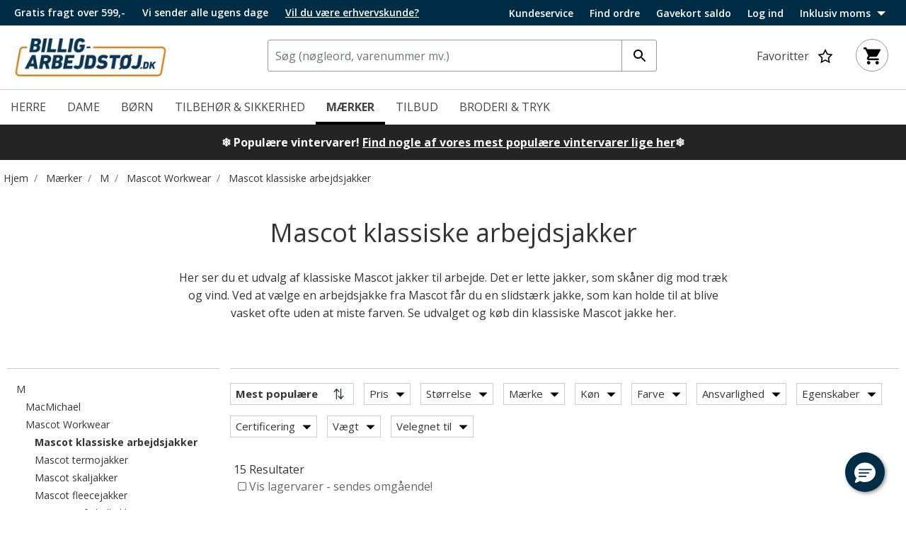

--- FILE ---
content_type: text/html;charset=UTF-8
request_url: https://billig-arbejdstoj.dk/maerker/mascot-workwear/mascot-arbejdsjakker
body_size: 29448
content:
<!DOCTYPE html>
<html lang="da">
<head>
<!--[if gt IE 9]><!-->
<script>//common/scripts.isml</script>
<script defer type="text/javascript" src="/on/demandware.static/Sites-DKMW_DK-Site/-/da_DK/v1768797249945/js/main.js"></script>

    <script defer type="text/javascript" src="/on/demandware.static/Sites-DKMW_DK-Site/-/da_DK/v1768797249945/js/search.js"
        
        >
    </script>


<!--<![endif]-->
<meta charset=UTF-8>

<meta http-equiv="x-ua-compatible" content="ie=edge">

<meta name="viewport" content="width=device-width, initial-scale=1">






  <title>Mascot jakker | Arbejdsjakker - Køb hos Billig-arbejdstøj.dk</title>



    
            <link rel="alternate" hreflang="sv" href="https://billiga-arbetsklader.se/marken/mascot-workwear/mascot-arbetsjackor">
    
            <link rel="alternate" hreflang="en" href="https://cheap-workwear.com/brands/mascot-workwear/mascot-work-jackets">
    
            <link rel="alternate" hreflang="nb" href="https://billige-arbeidsklaer.no/merker/mascot-workwear/mascot-arbeidsjakker">
    
            <link rel="alternate" hreflang="de" href="https://guenstige-arbeitskleidung.de/marken/mascot-workwear/mascot-arbeitsjacken">
    


<meta name="description" content="Mascot jakker til arbejde og fritid. Flotte arbejdsjakker til herrer, damer og b&oslash;rn. K&oslash;b online hos Billig-arbejdst&oslash;j.dk!"/>
<meta name="keywords" content="Billig-arbejdst&oslash;j.dk"/>




<link rel="shortcut icon" href="/on/demandware.static/Sites-DKMW_DK-Site/-/da_DK/dw6225ee33/favicons/favicon.ico">
<link rel="icon" type="image/png" href="/on/demandware.static/Sites-DKMW_DK-Site/-/da_DK/dwd8f46184/favicons/favicon-32x32.png" sizes="32x32" />
<link rel="icon" type="image/png" href="/on/demandware.static/Sites-DKMW_DK-Site/-/da_DK/dw61b0f679/favicons/favicon-16x16.png" sizes="16x16" />
<meta name="mobile-web-app-capable" content="yes">
<meta name="theme-color" content="transparent">
<meta name="application-name" content="Billig-arbejdst&oslash;j.dk">
<link rel="apple-touch-icon" type="image/png" href="/on/demandware.static/Sites-DKMW_DK-Site/-/da_DK/dwb89f04af/favicons/apple-touch-icon-72x72.png"/>
<meta name="apple-mobile-web-app-capable" content="yes">
<meta name="apple-mobile-web-app-status-bar-style" content="black-translucent">
<meta name="apple-mobile-web-app-title" content="Billig-arbejdst&oslash;j.dk">
<meta property="og:image" content="/on/demandware.static/Sites-DKMW_DK-Site/-/da_DK/dw10575d53/images/home-logo-web.jpg">


<link rel="preload" href="/on/demandware.static/Sites-DKMW_DK-Site/-/da_DK/v1768797249945/css/jquery-ui.css" as="style" type="text/css"/>
<link rel="stylesheet" href="/on/demandware.static/Sites-DKMW_DK-Site/-/da_DK/v1768797249945/css/jquery-ui.css" as="style" type="text/css"/>

<link rel="preload" href="/on/demandware.static/Sites-DKMW_DK-Site/-/da_DK/v1768797249945/css/owl.carousel.css" as="style" type="text/css"  />
<link rel="stylesheet" href="/on/demandware.static/Sites-DKMW_DK-Site/-/da_DK/v1768797249945/css/owl.carousel.css" as="style" type="text/css"  />

<link rel="preload" href="/on/demandware.static/Sites-DKMW_DK-Site/-/da_DK/v1768797249945/css/owl.theme.default.css" as="style" type="text/css" />
<link rel="stylesheet" href="/on/demandware.static/Sites-DKMW_DK-Site/-/da_DK/v1768797249945/css/owl.theme.default.css" as="style" type="text/css" />

<link rel="stylesheet" href="/on/demandware.static/Sites-DKMW_DK-Site/-/da_DK/v1768797249945/css/global.css" />

    
        <link rel="preload" href="/on/demandware.static/Sites-DKMW_DK-Site/-/da_DK/v1768797249945/css/search.css" as="style" type="text/css" />
        <link rel="stylesheet" href="/on/demandware.static/Sites-DKMW_DK-Site/-/da_DK/v1768797249945/css/search.css" as="style" type="text/css" />
    


<script>
    window.dataLayer = window.dataLayer || [];
    window.dataLayer.push({
    originalLocation: document.location.protocol + '//' + 
                                  document.location.hostname + 
                                  document.location.pathname + 
                                  document.location.search        
});
</script>





<div style="display:none;" id="tracking-url" data-url="/on/demandware.store/Sites-DKMW_DK-Site/da_DK/Tracking-GetUserTrackingData"
    data-tracking="[{&quot;event&quot;:&quot;productImpression&quot;,&quot;ecommerce&quot;:{&quot;currencyCode&quot;:&quot;DKK&quot;,&quot;impressions&quot;:[{&quot;id&quot;:&quot;107166&quot;,&quot;name&quot;:&quot;Mascot Accelerate arbejdsjakke, Sort&quot;,&quot;price&quot;:&quot;859&quot;,&quot;category&quot;:&quot;Hjem/Herre/Arbejdst&oslash;j/Arbejdsjakker/Klassiske arbejdsjakker&quot;,&quot;raptorBreadCrumb&quot;:&quot;143#Herre;135#Arbejdst&oslash;j;142#Arbejdsjakker;164#Klassiske arbejdsjakker&quot;,&quot;brand&quot;:&quot;Mascot&quot;,&quot;eol&quot;:false,&quot;image_url&quot;:&quot;https://cdn.billig-arbejdstoj.dk/media/oxuft1og/6237139/107166_10.jpg?width=705&amp;height=705&amp;bgcolor=ffffff&amp;format=webp&amp;quality=75&quot;,&quot;product_url&quot;:&quot;billig-arbejdstoj.dk/Mascot-Accelerate-arbejdsjakke-Sort/107166.html&quot;},{&quot;id&quot;:&quot;107204&quot;,&quot;name&quot;:&quot;Mascot Accelerate jakke full stretch, Sort&quot;,&quot;price&quot;:&quot;999&quot;,&quot;category&quot;:&quot;Hjem/Herre/Arbejdst&oslash;j/Arbejdsjakker/Klassiske arbejdsjakker&quot;,&quot;raptorBreadCrumb&quot;:&quot;143#Herre;135#Arbejdst&oslash;j;142#Arbejdsjakker;164#Klassiske arbejdsjakker&quot;,&quot;brand&quot;:&quot;Mascot&quot;,&quot;eol&quot;:false,&quot;image_url&quot;:&quot;https://cdn.billig-arbejdstoj.dk/media/4amf0grn/6237219/107204_10.jpg?width=705&amp;height=705&amp;bgcolor=ffffff&amp;format=webp&amp;quality=75&quot;,&quot;product_url&quot;:&quot;billig-arbejdstoj.dk/Mascot-Accelerate-jakke-full-stretch-Sort/107204.html&quot;},{&quot;id&quot;:&quot;99401&quot;,&quot;name&quot;:&quot;Mascot Industry Tulsa arbejdsjakke, Sort&quot;,&quot;price&quot;:&quot;719&quot;,&quot;category&quot;:&quot;Hjem/Herre/Arbejdst&oslash;j/Arbejdsjakker/Klassiske arbejdsjakker&quot;,&quot;raptorBreadCrumb&quot;:&quot;143#Herre;135#Arbejdst&oslash;j;142#Arbejdsjakker;164#Klassiske arbejdsjakker&quot;,&quot;brand&quot;:&quot;Mascot&quot;,&quot;eol&quot;:false,&quot;image_url&quot;:&quot;https://cdn.billig-arbejdstoj.dk/media/1pen0hpc/5952417/99401_10.jpg?width=705&amp;height=705&amp;bgcolor=ffffff&amp;format=webp&amp;quality=75&quot;,&quot;product_url&quot;:&quot;billig-arbejdstoj.dk/Mascot-Industry-Tulsa-arbejdsjakke-Sort/99401.html&quot;},{&quot;id&quot;:&quot;107165&quot;,&quot;name&quot;:&quot;Mascot Accelerate arbejdsjakke, M&oslash;rk Marine&quot;,&quot;price&quot;:&quot;859&quot;,&quot;category&quot;:&quot;Hjem/Herre/Arbejdst&oslash;j/Arbejdsjakker/Klassiske arbejdsjakker&quot;,&quot;raptorBreadCrumb&quot;:&quot;143#Herre;135#Arbejdst&oslash;j;142#Arbejdsjakker;164#Klassiske arbejdsjakker&quot;,&quot;brand&quot;:&quot;Mascot&quot;,&quot;eol&quot;:false,&quot;image_url&quot;:&quot;https://cdn.billig-arbejdstoj.dk/media/ecujm05l/6237139/107165_10.jpg?width=705&amp;height=705&amp;bgcolor=ffffff&amp;format=webp&amp;quality=75&quot;,&quot;product_url&quot;:&quot;billig-arbejdstoj.dk/Mascot-Accelerate-arbejdsjakke-Moerk-Marine/107165.html&quot;},{&quot;id&quot;:&quot;107159&quot;,&quot;name&quot;:&quot;Mascot Accelerate arbejdsjakke, Azurbl&aring;/M&oslash;rk Marine&quot;,&quot;price&quot;:&quot;859&quot;,&quot;category&quot;:&quot;Hjem/Herre/Arbejdst&oslash;j/Arbejdsjakker/Klassiske arbejdsjakker&quot;,&quot;raptorBreadCrumb&quot;:&quot;143#Herre;135#Arbejdst&oslash;j;142#Arbejdsjakker;164#Klassiske arbejdsjakker&quot;,&quot;brand&quot;:&quot;Mascot&quot;,&quot;eol&quot;:false,&quot;image_url&quot;:&quot;https://cdn.billig-arbejdstoj.dk/media/sklby0lk/6237139/107159_10.jpg?width=705&amp;height=705&amp;bgcolor=ffffff&amp;format=webp&amp;quality=75&quot;,&quot;product_url&quot;:&quot;billig-arbejdstoj.dk/Mascot-Accelerate-arbejdsjakke-Azurblaa%2FMoerk-Marine/107159.html&quot;},{&quot;id&quot;:&quot;107160&quot;,&quot;name&quot;:&quot;Mascot Accelerate arbejdsjakke, M&oslash;rk Antracit/Sort&quot;,&quot;price&quot;:&quot;859&quot;,&quot;category&quot;:&quot;Hjem/Herre/Arbejdst&oslash;j/Arbejdsjakker/Klassiske arbejdsjakker&quot;,&quot;raptorBreadCrumb&quot;:&quot;143#Herre;135#Arbejdst&oslash;j;142#Arbejdsjakker;164#Klassiske arbejdsjakker&quot;,&quot;brand&quot;:&quot;Mascot&quot;,&quot;eol&quot;:false,&quot;image_url&quot;:&quot;https://cdn.billig-arbejdstoj.dk/media/rgvoisvo/6669429/107160_10.jpg?width=705&amp;height=705&amp;bgcolor=ffffff&amp;format=webp&amp;quality=75&quot;,&quot;product_url&quot;:&quot;billig-arbejdstoj.dk/Mascot-Accelerate-arbejdsjakke-Moerk-Antracit%2FSort/107160.html&quot;},{&quot;id&quot;:&quot;99400&quot;,&quot;name&quot;:&quot;Mascot Industry Tulsa arbejdsjakke, M&oslash;rk&nbsp;Marine&quot;,&quot;price&quot;:&quot;719&quot;,&quot;category&quot;:&quot;Hjem/Herre/Arbejdst&oslash;j/Arbejdsjakker/Klassiske arbejdsjakker&quot;,&quot;raptorBreadCrumb&quot;:&quot;143#Herre;135#Arbejdst&oslash;j;142#Arbejdsjakker;164#Klassiske arbejdsjakker&quot;,&quot;brand&quot;:&quot;Mascot&quot;,&quot;eol&quot;:false,&quot;image_url&quot;:&quot;https://cdn.billig-arbejdstoj.dk/media/ok5pmcus/5952413/99400_10.jpg?width=705&amp;height=705&amp;bgcolor=ffffff&amp;format=webp&amp;quality=75&quot;,&quot;product_url&quot;:&quot;billig-arbejdstoj.dk/Mascot-Industry-Tulsa-arbejdsjakke-Moerk%C2%A0Marine/99400.html&quot;},{&quot;id&quot;:&quot;99402&quot;,&quot;name&quot;:&quot;Mascot Industry Tulsa arbejdsjakke, M&oslash;rk Antracit&quot;,&quot;price&quot;:&quot;719&quot;,&quot;category&quot;:&quot;Hjem/Herre/Arbejdst&oslash;j/Arbejdsjakker/Klassiske arbejdsjakker&quot;,&quot;raptorBreadCrumb&quot;:&quot;143#Herre;135#Arbejdst&oslash;j;142#Arbejdsjakker;164#Klassiske arbejdsjakker&quot;,&quot;brand&quot;:&quot;Mascot&quot;,&quot;eol&quot;:false,&quot;image_url&quot;:&quot;https://cdn.billig-arbejdstoj.dk/media/glrdkljd/5952413/99402_10.jpg?width=705&amp;height=705&amp;bgcolor=ffffff&amp;format=webp&amp;quality=75&quot;,&quot;product_url&quot;:&quot;billig-arbejdstoj.dk/Mascot-Industry-Tulsa-arbejdsjakke-Moerk-Antracit/99402.html&quot;},{&quot;id&quot;:&quot;107202&quot;,&quot;name&quot;:&quot;Mascot Accelerate jakke full stretch, M&oslash;rk Antracit/Sort&quot;,&quot;price&quot;:&quot;999&quot;,&quot;category&quot;:&quot;Hjem/Herre/Arbejdst&oslash;j/Arbejdsjakker/Klassiske arbejdsjakker&quot;,&quot;raptorBreadCrumb&quot;:&quot;143#Herre;135#Arbejdst&oslash;j;142#Arbejdsjakker;164#Klassiske arbejdsjakker&quot;,&quot;brand&quot;:&quot;Mascot&quot;,&quot;eol&quot;:false,&quot;image_url&quot;:&quot;https://cdn.billig-arbejdstoj.dk/media/ne2pvf3x/6669430/107202_10.jpg?width=705&amp;height=705&amp;bgcolor=ffffff&amp;format=webp&amp;quality=75&quot;,&quot;product_url&quot;:&quot;billig-arbejdstoj.dk/Mascot-Accelerate-jakke-full-stretch-Moerk-Antracit%2FSort/107202.html&quot;},{&quot;id&quot;:&quot;4394&quot;,&quot;name&quot;:&quot;Mascot Unique Mainz arbejdsjakke, M&oslash;rk&nbsp;Antracitgr&aring;/Sort&quot;,&quot;price&quot;:&quot;999&quot;,&quot;category&quot;:&quot;Hjem/Herre/Arbejdst&oslash;j/Arbejdsjakker/Klassiske arbejdsjakker&quot;,&quot;raptorBreadCrumb&quot;:&quot;143#Herre;135#Arbejdst&oslash;j;142#Arbejdsjakker;164#Klassiske arbejdsjakker&quot;,&quot;brand&quot;:&quot;Mascot&quot;,&quot;eol&quot;:false,&quot;image_url&quot;:&quot;https://cdn.billig-arbejdstoj.dk/media/z2olnqtr/5952411/4394_10.jpg?width=705&amp;height=705&amp;bgcolor=ffffff&amp;format=webp&amp;quality=75&quot;,&quot;product_url&quot;:&quot;billig-arbejdstoj.dk/Mascot-Unique-Mainz-arbejdsjakke-Moerk%C2%A0Antracitgraa%2FSort/4394.html&quot;},{&quot;id&quot;:&quot;107200&quot;,&quot;name&quot;:&quot;Mascot Accelerate jakke full stretch, Azurbl&aring;/M&oslash;rk Marine&quot;,&quot;price&quot;:&quot;999&quot;,&quot;category&quot;:&quot;Hjem/Herre/Arbejdst&oslash;j/Arbejdsjakker/Klassiske arbejdsjakker&quot;,&quot;raptorBreadCrumb&quot;:&quot;143#Herre;135#Arbejdst&oslash;j;142#Arbejdsjakker;164#Klassiske arbejdsjakker&quot;,&quot;brand&quot;:&quot;Mascot&quot;,&quot;eol&quot;:false,&quot;image_url&quot;:&quot;https://cdn.billig-arbejdstoj.dk/media/fuvmbezs/6237219/107200_10.jpg?width=705&amp;height=705&amp;bgcolor=ffffff&amp;format=webp&amp;quality=75&quot;,&quot;product_url&quot;:&quot;billig-arbejdstoj.dk/Mascot-Accelerate-jakke-full-stretch-Azurblaa%2FMoerk-Marine/107200.html&quot;},{&quot;id&quot;:&quot;107203&quot;,&quot;name&quot;:&quot;Mascot Accelerate jakke full stretch, M&oslash;rk Marine&quot;,&quot;price&quot;:&quot;999&quot;,&quot;category&quot;:&quot;Hjem/Herre/Arbejdst&oslash;j/Arbejdsjakker/Klassiske arbejdsjakker&quot;,&quot;raptorBreadCrumb&quot;:&quot;143#Herre;135#Arbejdst&oslash;j;142#Arbejdsjakker;164#Klassiske arbejdsjakker&quot;,&quot;brand&quot;:&quot;Mascot&quot;,&quot;eol&quot;:false,&quot;image_url&quot;:&quot;https://cdn.billig-arbejdstoj.dk/media/0mlbdoie/6237219/107203_10.jpg?width=705&amp;height=705&amp;bgcolor=ffffff&amp;format=webp&amp;quality=75&quot;,&quot;product_url&quot;:&quot;billig-arbejdstoj.dk/Mascot-Accelerate-jakke-full-stretch-Moerk-Marine/107203.html&quot;},{&quot;id&quot;:&quot;4400&quot;,&quot;name&quot;:&quot;Mascot Unique Mainz arbejdsjakke, Khaki/Sort&quot;,&quot;price&quot;:&quot;999&quot;,&quot;category&quot;:&quot;Hjem/Herre/Arbejdst&oslash;j/Arbejdsjakker/Klassiske arbejdsjakker&quot;,&quot;raptorBreadCrumb&quot;:&quot;143#Herre;135#Arbejdst&oslash;j;142#Arbejdsjakker;164#Klassiske arbejdsjakker&quot;,&quot;brand&quot;:&quot;Mascot&quot;,&quot;eol&quot;:false,&quot;image_url&quot;:&quot;https://cdn.billig-arbejdstoj.dk/media/pmgpn2gq/8031651/4400_10.jpg?width=705&amp;height=705&amp;bgcolor=ffffff&amp;format=webp&amp;quality=75&quot;,&quot;product_url&quot;:&quot;billig-arbejdstoj.dk/Mascot-Unique-Mainz-arbejdsjakke-Khaki%2FSort/4400.html&quot;},{&quot;id&quot;:&quot;107201&quot;,&quot;name&quot;:&quot;Mascot Accelerate jakke full stretch, Signalr&oslash;d/sort&quot;,&quot;price&quot;:&quot;999&quot;,&quot;category&quot;:&quot;Hjem/Herre/Arbejdst&oslash;j/Arbejdsjakker/Klassiske arbejdsjakker&quot;,&quot;raptorBreadCrumb&quot;:&quot;143#Herre;135#Arbejdst&oslash;j;142#Arbejdsjakker;164#Klassiske arbejdsjakker&quot;,&quot;brand&quot;:&quot;Mascot&quot;,&quot;eol&quot;:false,&quot;image_url&quot;:&quot;https://cdn.billig-arbejdstoj.dk/media/2tidltzt/6237219/107201_10.jpg?width=705&amp;height=705&amp;bgcolor=ffffff&amp;format=webp&amp;quality=75&quot;,&quot;product_url&quot;:&quot;billig-arbejdstoj.dk/Mascot-Accelerate-jakke-full-stretch-Signalroed%2Fsort/107201.html&quot;},{&quot;id&quot;:&quot;107205&quot;,&quot;name&quot;:&quot;Mascot Accelerate jakke full stretch, Gr&aelig;sgr&oslash;n/gr&oslash;n&quot;,&quot;price&quot;:&quot;999&quot;,&quot;category&quot;:&quot;Hjem/Herre/Arbejdst&oslash;j/Arbejdsjakker/Klassiske arbejdsjakker&quot;,&quot;raptorBreadCrumb&quot;:&quot;143#Herre;135#Arbejdst&oslash;j;142#Arbejdsjakker;164#Klassiske arbejdsjakker&quot;,&quot;brand&quot;:&quot;Mascot&quot;,&quot;eol&quot;:false,&quot;image_url&quot;:&quot;https://cdn.billig-arbejdstoj.dk/media/d2fb3t0n/6237219/107205_10.jpg?width=705&amp;height=705&amp;bgcolor=ffffff&amp;format=webp&amp;quality=75&quot;,&quot;product_url&quot;:&quot;billig-arbejdstoj.dk/Mascot-Accelerate-jakke-full-stretch-Graesgroen%2Fgroen/107205.html&quot;}]}}]"></div>

<script>
    function getUserData(url, processData, dataLayerList) {
        fetch(url)
            .then(response => {
                if (!response.ok) {
                    throw new Error('Network response was not ok ' + response.statusText);
                }
                return response.json();
            })
            .then(data => {
                processData(data.userData);
                processData(data.loginEvent);
                if(dataLayerList){
                    dataLayerList.forEach(element => {
                        processData(element)
                    });
                }
            })
            .catch(error => {
                console.error('There has been a problem with your fetch operation:', error);
                if(dataLayerList){
                    dataLayerList.forEach(element => {
                        processData(element)
                    });
                }
            });
    }

    function addEventToDataLayer(event) {
        if (!event) {
            return;
        }
        window.dataLayer = window.dataLayer || [];
        window.dataLayer.push(event);
    }

    function trackUserData() {
        var url = document.getElementById('tracking-url').getAttribute('data-url');
        var dataLayerList = document.getElementById('tracking-url').getAttribute('data-tracking');
        if(dataLayerList){
            dataLayerList = JSON.parse(dataLayerList)
        }
        getUserData(url, addEventToDataLayer, dataLayerList);
    }

    // Run the function immediately
    trackUserData();
</script>

<!-- Google Tag Manager -->

    
    
    <div class="content-asset"><!-- dwMarker="content" dwContentID="787e6b5400329618c72f47230a" -->
        <!-- Google Tag Manager --> <script>!function(){"use strict";function l(e){for(var t=e,r=0,n=document.cookie.split(";");r<n.length;r++){var o=n[r].split("=");if(o[0].trim()===t)return o[1]}}function s(e){return localStorage.getItem(e)}function u(e){return window[e]}function A(e,t){e=document.querySelector(e);return t?null==e?void 0:e.getAttribute(t):null==e?void 0:e.textContent}var e=window,t=document,r="script",n="dataLayer",o="https://iceglamk.billig-arbejdstoj.dk",a="",i="5iceglamk",c="eilsm3qv=aWQ9R1RNLVdQOThQOUc%3D&page=2",g="cookie",v="stape_user_id",E="",d=!1;try{var d=!!g&&(m=navigator.userAgent,!!(m=new RegExp("Version/([0-9._]+)(.*Mobile)?.*Safari.*").exec(m)))&&16.4<=parseFloat(m[1]),f="stapeUserId"===g,I=d&&!f?function(e,t,r){void 0===t&&(t="");var n={cookie:l,localStorage:s,jsVariable:u,cssSelector:A},t=Array.isArray(t)?t:[t];if(e&&n[e])for(var o=n[e],a=0,i=t;a<i.length;a++){var c=i[a],c=r?o(c,r):o(c);if(c)return c}else console.warn("invalid uid source",e)}(g,v,E):void 0;d=d&&(!!I||f)}catch(e){console.error(e)}var m=e,g=(m[n]=m[n]||[],m[n].push({"gtm.start":(new Date).getTime(),event:"gtm.js"}),t.getElementsByTagName(r)[0]),v=I?"&bi="+encodeURIComponent(I):"",E=t.createElement(r),f=(d&&(i=8<i.length?i.replace(/([a-z]{8}$)/,"kp$1"):"kp"+i),!d&&a?a:o);E.async=!0,E.src=f+"/"+i+".js?"+c+v,null!=(e=g.parentNode)&&e.insertBefore(E,g)}();</script> <!-- End Google Tag Manager -->
    </div> <!-- End content-asset -->




<!-- End Google Tag Manager -->



<!-- TrustBox script -->
<script type="text/javascript" src="//widget.trustpilot.com/bootstrap/v5/tp.widget.bootstrap.min.js" async></script>
<!-- End TrustBox script -->







<link rel="stylesheet" href="/on/demandware.static/Sites-DKMW_DK-Site/-/da_DK/v1768797249945/css/skin/skin.css" />





<link rel="canonical" href="https://billig-arbejdstoj.dk/maerker/mascot-workwear/mascot-arbejdsjakker"/>

<script type="text/javascript">//<!--
/* <![CDATA[ (head-active_data.js) */
var dw = (window.dw || {});
dw.ac = {
    _analytics: null,
    _events: [],
    _category: "",
    _searchData: "",
    _anact: "",
    _anact_nohit_tag: "",
    _analytics_enabled: "true",
    _timeZone: "Europe/Copenhagen",
    _capture: function(configs) {
        if (Object.prototype.toString.call(configs) === "[object Array]") {
            configs.forEach(captureObject);
            return;
        }
        dw.ac._events.push(configs);
    },
	capture: function() { 
		dw.ac._capture(arguments);
		// send to CQ as well:
		if (window.CQuotient) {
			window.CQuotient.trackEventsFromAC(arguments);
		}
	},
    EV_PRD_SEARCHHIT: "searchhit",
    EV_PRD_DETAIL: "detail",
    EV_PRD_RECOMMENDATION: "recommendation",
    EV_PRD_SETPRODUCT: "setproduct",
    applyContext: function(context) {
        if (typeof context === "object" && context.hasOwnProperty("category")) {
        	dw.ac._category = context.category;
        }
        if (typeof context === "object" && context.hasOwnProperty("searchData")) {
        	dw.ac._searchData = context.searchData;
        }
    },
    setDWAnalytics: function(analytics) {
        dw.ac._analytics = analytics;
    },
    eventsIsEmpty: function() {
        return 0 == dw.ac._events.length;
    }
};
/* ]]> */
// -->
</script>
<script type="text/javascript">//<!--
/* <![CDATA[ (head-cquotient.js) */
var CQuotient = window.CQuotient = {};
CQuotient.clientId = 'bgws-DKMW_DK';
CQuotient.realm = 'BGWS';
CQuotient.siteId = 'DKMW_DK';
CQuotient.instanceType = 'prd';
CQuotient.locale = 'da_DK';
CQuotient.fbPixelId = '__UNKNOWN__';
CQuotient.activities = [];
CQuotient.cqcid='';
CQuotient.cquid='';
CQuotient.cqeid='';
CQuotient.cqlid='';
CQuotient.apiHost='api.cquotient.com';
/* Turn this on to test against Staging Einstein */
/* CQuotient.useTest= true; */
CQuotient.useTest = ('true' === 'false');
CQuotient.initFromCookies = function () {
	var ca = document.cookie.split(';');
	for(var i=0;i < ca.length;i++) {
	  var c = ca[i];
	  while (c.charAt(0)==' ') c = c.substring(1,c.length);
	  if (c.indexOf('cqcid=') == 0) {
		CQuotient.cqcid=c.substring('cqcid='.length,c.length);
	  } else if (c.indexOf('cquid=') == 0) {
		  var value = c.substring('cquid='.length,c.length);
		  if (value) {
		  	var split_value = value.split("|", 3);
		  	if (split_value.length > 0) {
			  CQuotient.cquid=split_value[0];
		  	}
		  	if (split_value.length > 1) {
			  CQuotient.cqeid=split_value[1];
		  	}
		  	if (split_value.length > 2) {
			  CQuotient.cqlid=split_value[2];
		  	}
		  }
	  }
	}
}
CQuotient.getCQCookieId = function () {
	if(window.CQuotient.cqcid == '')
		window.CQuotient.initFromCookies();
	return window.CQuotient.cqcid;
};
CQuotient.getCQUserId = function () {
	if(window.CQuotient.cquid == '')
		window.CQuotient.initFromCookies();
	return window.CQuotient.cquid;
};
CQuotient.getCQHashedEmail = function () {
	if(window.CQuotient.cqeid == '')
		window.CQuotient.initFromCookies();
	return window.CQuotient.cqeid;
};
CQuotient.getCQHashedLogin = function () {
	if(window.CQuotient.cqlid == '')
		window.CQuotient.initFromCookies();
	return window.CQuotient.cqlid;
};
CQuotient.trackEventsFromAC = function (/* Object or Array */ events) {
try {
	if (Object.prototype.toString.call(events) === "[object Array]") {
		events.forEach(_trackASingleCQEvent);
	} else {
		CQuotient._trackASingleCQEvent(events);
	}
} catch(err) {}
};
CQuotient._trackASingleCQEvent = function ( /* Object */ event) {
	if (event && event.id) {
		if (event.type === dw.ac.EV_PRD_DETAIL) {
			CQuotient.trackViewProduct( {id:'', alt_id: event.id, type: 'raw_sku'} );
		} // not handling the other dw.ac.* events currently
	}
};
CQuotient.trackViewProduct = function(/* Object */ cqParamData){
	var cq_params = {};
	cq_params.cookieId = CQuotient.getCQCookieId();
	cq_params.userId = CQuotient.getCQUserId();
	cq_params.emailId = CQuotient.getCQHashedEmail();
	cq_params.loginId = CQuotient.getCQHashedLogin();
	cq_params.product = cqParamData.product;
	cq_params.realm = cqParamData.realm;
	cq_params.siteId = cqParamData.siteId;
	cq_params.instanceType = cqParamData.instanceType;
	cq_params.locale = CQuotient.locale;
	
	if(CQuotient.sendActivity) {
		CQuotient.sendActivity(CQuotient.clientId, 'viewProduct', cq_params);
	} else {
		CQuotient.activities.push({activityType: 'viewProduct', parameters: cq_params});
	}
};
/* ]]> */
// -->
</script>


   <script type="application/ld+json">
        {"@context":"http://schema.org/","@type":"ItemList","itemListElement":[{"@type":"ListItem","position":1,"url":"https://billig-arbejdstoj.dk/Mascot-Accelerate-arbejdsjakke-Sort/107166.html"},{"@type":"ListItem","position":2,"url":"https://billig-arbejdstoj.dk/Mascot-Accelerate-jakke-full-stretch-Sort/107204.html"},{"@type":"ListItem","position":3,"url":"https://billig-arbejdstoj.dk/Mascot-Industry-Tulsa-arbejdsjakke-Sort/99401.html"},{"@type":"ListItem","position":4,"url":"https://billig-arbejdstoj.dk/Mascot-Accelerate-arbejdsjakke-Moerk-Marine/107165.html"},{"@type":"ListItem","position":5,"url":"https://billig-arbejdstoj.dk/Mascot-Accelerate-arbejdsjakke-Azurblaa%2FMoerk-Marine/107159.html"},{"@type":"ListItem","position":6,"url":"https://billig-arbejdstoj.dk/Mascot-Accelerate-arbejdsjakke-Moerk-Antracit%2FSort/107160.html"},{"@type":"ListItem","position":7,"url":"https://billig-arbejdstoj.dk/Mascot-Industry-Tulsa-arbejdsjakke-Moerk%C2%A0Marine/99400.html"},{"@type":"ListItem","position":8,"url":"https://billig-arbejdstoj.dk/Mascot-Industry-Tulsa-arbejdsjakke-Moerk-Antracit/99402.html"},{"@type":"ListItem","position":9,"url":"https://billig-arbejdstoj.dk/Mascot-Accelerate-jakke-full-stretch-Moerk-Antracit%2FSort/107202.html"},{"@type":"ListItem","position":10,"url":"https://billig-arbejdstoj.dk/Mascot-Unique-Mainz-arbejdsjakke-Moerk%C2%A0Antracitgraa%2FSort/4394.html"},{"@type":"ListItem","position":11,"url":"https://billig-arbejdstoj.dk/Mascot-Accelerate-jakke-full-stretch-Azurblaa%2FMoerk-Marine/107200.html"},{"@type":"ListItem","position":12,"url":"https://billig-arbejdstoj.dk/Mascot-Accelerate-jakke-full-stretch-Moerk-Marine/107203.html"},{"@type":"ListItem","position":13,"url":"https://billig-arbejdstoj.dk/Mascot-Unique-Mainz-arbejdsjakke-Khaki%2FSort/4400.html"},{"@type":"ListItem","position":14,"url":"https://billig-arbejdstoj.dk/Mascot-Accelerate-jakke-full-stretch-Signalroed%2Fsort/107201.html"},{"@type":"ListItem","position":15,"url":"https://billig-arbejdstoj.dk/Mascot-Accelerate-jakke-full-stretch-Graesgroen%2Fgroen/107205.html"}]}
    </script>



   <script type="application/ld+json">
        {"@context":"https://schema.org","@type":"BreadcrumbList","itemListElement":[{"@type":"ListItem","position":1,"name":"Hjem","item":{"@type":"Thing","@id":"/"}},{"@type":"ListItem","position":2,"name":"Mærker","item":{"@type":"Thing","@id":"/maerker"}},{"@type":"ListItem","position":3,"name":"M","item":{"@type":"Thing","@id":"/1294"}},{"@type":"ListItem","position":4,"name":"Mascot Workwear","item":{"@type":"Thing","@id":"/maerker/mascot-workwear"}},{"@type":"ListItem","position":5,"name":"Mascot klassiske arbejdsjakker","item":{"@type":"Thing","@id":"/maerker/mascot-workwear/mascot-arbejdsjakker"}}]}
    </script>




    <script type="application/ld+json">
        {
	"@context": "http://schema.org",
	"@type": "Corporation",
	"@id": "Corporation",
	"legalName": "Billig-arbejdstøj.dk v. AO Workwear A/S",
"name": "Billig-arbejdstøj.dk",
"image": ["https://billig-arbejdstoj.dk/on/demandware.static/Sites-DKMW_DK-Site/-/da_DK/dw9f060b67/images/home-logo-web.jpg"],
	"description": "Billig-arbejdstøj.dk er startet i 2010 af Tommy Søndergård. Siden opstarten, har vi oplevet stor vækst og beskæftiger i dag ca.110 medarbejdere, som alle arbejder på adressen i Spjald. Vi hedder BILLIG - arbejdstøj.dk, men vi går ikke på kompromis med kvalitet, sortiment eller service.Vi har et komplet udvalg af kvalitets-arbejdstøj med priser for enhver pengepung. Og vi er en webshop, men der er vaskeægte mennesker bag skærmen, endda af den type, der altid går en ekstra mil for at hjælpe dig - se vores Trustpilot score her.",
	"url": "https://billig-arbejdstoj.dk/",
	"foundingLocation": "Spjald",
	"founder": "Tommy Søndergaard",
	"foundingDate": "2010",
	"telephone": "+45 96 74 20 30",
	"email": "info@billig-arbejdstoj.dk",
	"sameAs": [
		"https://www.instagram.com/billigarbejdstoej.dk",
		"https://da-dk.facebook.com/billigarbejdstoej.dk",
		"https://www.linkedin.com/company/billig-arbejdstoj-dk",
		"https://www.pinterest.dk/billigarbejdstoejdk/_shop/"
	],
	"address": [{
		"@type": "Postaladdress",
		"postalCode": "6971",
		"addressCountry": "DK",
		"addressLocality": "Denmark",
		"streetAddress": "Ølstrupvej 2A"
	}],
	"logo": "https://billig-arbejdstoj.dk/on/demandware.static/Sites-DKMW_DK-Site/-/da_DK/dw9f060b67/images/home-logo-web.jpg"
}
    </script>


</head>
<body class="product-tiles-show-tax " data-showtax="true" data-taxrate="0.25" data-raptorpageviewurl="/on/demandware.store/Sites-DKMW_DK-Site/da_DK/Raptor-TrackPageView">

    
    <div class="content-asset"><!-- dwMarker="content" dwContentID="a5b0d3fe237ebebc08222d0517" -->
        <!-- Google Tag Manager (noscript) --> <noscript><iframe src="https://iceglamk.billig-arbejdstoj.dk/ns.html?id=GTM-WP98P9G" height="0" width="0" style="display:none;visibility:hidden"></iframe></noscript> <!-- End Google Tag Manager (noscript) -->
    </div> <!-- End content-asset -->





<input type="hidden" id="consentActionUrl_accept" data-action="/on/demandware.store/Sites-DKMW_DK-Site/da_DK/ConsentTracking-SetSession?consent=true"/>
<input type="hidden" id="consentActionUrl_reject" data-action="/on/demandware.store/Sites-DKMW_DK-Site/da_DK/ConsentTracking-SetSession?consent=false"/>
<div class="page" data-action="Search-Show" data-querystring="cgid=1813" >


<header>

    <a href="#maincontent" class="skip" aria-label="Forts&aelig;t til hovedindhold">Forts&aelig;t til hovedindhold</a>
<a href="#footercontent" class="skip" aria-label="Forts&aelig;t til footer indhold">Forts&aelig;t til footer indhold</a>
    <div class="topmenu hidden-md-down">
        <div class="topmenu-wrapper">
            <div class="topmenu-inner">
                
    
    <div class="content-asset"><!-- dwMarker="content" dwContentID="87c910d9bace75a0131069f8d3" -->
        <span class="topmenu-text"><span>Gratis fragt over 599,-</span>
</span>
<span class="topmenu-text">Vi sender alle ugens dage</a> 
</span>
</span>
<span class="topmenu-text"> <a class="topmenu-embroidery-link" href="https://billig-arbejdstoj.dk/firmatoej" target="_self"><u>Vil du være erhvervskunde?</u></a> 
</span>
    </div> <!-- End content-asset -->



            </div>
            <div class="topmenu-right">
                <div class="topmenu-item-wrapper">
                    <span class="topmenu-item">
                        <a class="topmenu-customerservice-link" href="https://billig-arbejdstoj.dk/kundeservice">Kundeservice</a>
                    </span>
                    
                    <span class="topmenu-item">
                        <a href="https://billig-arbejdstoj.dk/findorder">Find ordre</a>
                    </span>

                    <span class="topmenu-item">
                        <a href="https://billig-arbejdstoj.dk/on/demandware.store/Sites-DKMW_DK-Site/da_DK/GiftCert-Start">Gavekort saldo</a>
                    </span>
                    
                     

                    
                    <span class="topmenu-item">
                        
    <div class="user hidden-md-down">
        <i class="fa fa-sign-in" aria-hidden="true"></i>
        <span class="user-message">Log ind</span>
        <div class="popover popover-bottom">
            <div class="arrow"></div>
            <div class="popover-top">
                <div class="back-to-login d-none">
                    Tilbage
                </div>
                <div class="popover-close">
                    <img src="/on/demandware.static/Sites-DKMW_DK-Site/-/default/dw74de50d3/images/icons/BA-clear.svg" alt="close login" />
                </div>
            </div>
            <div class="popover-content">
                <div class="show-extra-message"></div>
<form action="/on/demandware.store/Sites-DKMW_DK-Site/da_DK/Account-Login?rurl=1" data-shouldredirect="null" class="login suppress" method="POST" name="login-form">
    <div class="login-header">
        Log ind
    </div>
    <div class="form-group required">
        <label class="form-control-label" for="login-form-email">
            Email
        </label>
        <input type="text" id="login-form-email" tabindex="0" required aria-required="true" class="form-control required" aria-describedby="form-email-error" name="loginEmail" value="">
        <div class="invalid-feedback" id="form-email-error"></div>
    </div>

    <div class="form-group required">
        <label class="form-control-label" for="login-form-password">
                Adgangskode
        </label>
        <input type="password" id="login-form-password" tabindex="0" required aria-required="true" class="form-control required" aria-describedby="form-password-error" name="loginPassword">
        <div class="invalid-feedback" id="form-password-error"></div>
    </div>

    <div class="clearfix">
        <div class="form-group form-check custom-control custom-checkbox pull-left remember-me">
            <input type="checkbox" class="custom-control-input hidden-accessible" id="rememberMelSrP0MdsY2yn4G2SxAJdkrpDL-7fhA22-nU7MeZPOmnutVMJag_Z7ba34sIutp72D1Umn2UI-lKioq_-UPQQ980-T_a4Nn7zNusLLhGiPI524QNLm1I8DEWv2zRis5UMm7zNaQ0QSTOWkrjCKCcvRv51GIqJwC2yyXpPJYGN9uMwvCFTx_s=" name="loginRememberMe" value="true"
                
            >
            <label class="custom-control-label form-check-label" for="rememberMelSrP0MdsY2yn4G2SxAJdkrpDL-7fhA22-nU7MeZPOmnutVMJag_Z7ba34sIutp72D1Umn2UI-lKioq_-UPQQ980-T_a4Nn7zNusLLhGiPI524QNLm1I8DEWv2zRis5UMm7zNaQ0QSTOWkrjCKCcvRv51GIqJwC2yyXpPJYGN9uMwvCFTx_s=">
                <span class="checkmark"></span>
                Husk mig
            </label>
        </div>
    </div>
    
    <input type="hidden" name="csrf_token" value="lSrP0MdsY2yn4G2SxAJdkrpDL-7fhA22-nU7MeZPOmnutVMJag_Z7ba34sIutp72D1Umn2UI-lKioq_-UPQQ980-T_a4Nn7zNusLLhGiPI524QNLm1I8DEWv2zRis5UMm7zNaQ0QSTOWkrjCKCcvRv51GIqJwC2yyXpPJYGN9uMwvCFTx_s="/>

    <button type="submit" tabindex="0" class="btn btn-block btn-primary">Log ind</button>
    <div class="forgot-password">
        <a class="d-sm-none" href="/on/demandware.store/Sites-DKMW_DK-Site/da_DK/Account-PasswordReset" title="Glemt adgangskode?">
            Glemt adgangskode?
        </a>

        <a
            id="password-reset"
            class="hidden-xs-down"
            title="Glemt adgangskode?"
            data-toggle="modal"
            href="/on/demandware.store/Sites-DKMW_DK-Site/da_DK/Account-PasswordResetDialogForm"
            data-target="#requestPasswordResetModal">
            Glemt adgangskode?
        </a>
    </div>
</form>

                
            <div class="request-password d-none">
                
                <div class="modal-title request-password-title">Glemt din adgangskode</div>
                
                <form class="reset-password-form" action="/on/demandware.store/Sites-DKMW_DK-Site/da_DK/Account-PasswordResetDialogForm?mobile=" method="POST" name="email-form" id="email-form">
    <div class="request-password-body">
        
        <div class="form-group required">
            <label class="form-control-label" for="reset-password-email">
                Email
            </label>
            <input
                id="reset-password-email"
                type="text"
                class="form-control custom-type-email"
                name="loginEmail"
                aria-describedby="emailHelp"
                data-parseerror="Indtast venligst en gyldig e-mailadresse"
                pattern="^[\w\.%+\-&aelig;&oslash;&aring;]+@([\w\-&oslash;&aelig;&aring;]+\.)+[\w]{2,12}$">
            <div class="invalid-feedback"></div>
        </div>
    </div>
    <div class="send-email-btn">
        <button
            type="submit"
            id="submitEmailButton"
            class="btn btn-primary btn-block">
            Send
        </button>
    </div>
</form>
            </div>
            

                <div class="popover-link-wrapper">
                    <a class="create-account-link" href="https://billig-arbejdstoj.dk/createaccount">Opret konto</a>
                </div>
                

    <div class="popover-link-wrapper card-link-wrapper-b2b">
        <a class="b2b-account-link" href="https://www.b2b.workwear-group.com/ba/s/login/?language=da">B2B shoppen - login</a>
    </div>

            </div>
        </div>
        
    </div>


                    </span>
                    <span class="topmenu-item">
                        <span class="topmenu-tax-span">
                        
    <span class="tax-text">
    
        
            Inklusiv moms

        
    </span>    

    <img src="/on/demandware.static/Sites-DKMW_DK-Site/-/default/dwe750a988/images/icons/arrowdown-white.svg" alt="trustpilot" />
</span>
<div class="popover topmenu-vat-popover"  data-show-vat="product-tiles-show-tax" data-hide-vat="product-tiles-hide-tax">
    <div class="arrow"></div>
    <ul class="topmenu-vat-list"> 
        <li class="topmenu-vat-item " data-action-url="/on/demandware.store/Sites-DKMW_DK-Site/da_DK/Home-SetTax?showTax=false" data-showtax="false" data-tax-text="Eksklusiv moms">
            Eksklusiv moms (0%)
        </li>
        <li class="topmenu-vat-item active" data-action-url="/on/demandware.store/Sites-DKMW_DK-Site/da_DK/Home-SetTax?showTax=true" data-showtax="true" data-tax-text="Inklusiv moms">
            Inklusiv moms (25%)
        </li>
    </ul>
</div>
                    </span>
                </div>
            </div>
        </div>
    </div>
    <nav role="navigation">
        <div class="header container">
            <div class="row">
                <div class="col-12">
                    <div class="navbar-header brand">
                        <a class="logo-home" href="/" title="Billig-arbejdst&oslash;j.dk Hjem">
                            <img loading="lazy" class="hidden-md-down" src="/on/demandware.static/Sites-DKMW_DK-Site/-/da_DK/dw10575d53/images/home-logo-web.jpg" alt="Billig-arbejdst&oslash;j.dk" />
                            <img loading="lazy" class="d-lg-none" src="/on/demandware.static/Sites-DKMW_DK-Site/-/da_DK/dw10575d53/images/home-logo-web.jpg" alt="Billig-arbejdst&oslash;j.dk" />
                        </a>
                    </div>
                    <div class="navbar-header">
                        <div class="pull-left">
                            
                            <button class="navbar-toggler d-lg-none" type="button" aria-controls="sg-navbar-collapse" aria-expanded="false" aria-label="Toggle navigation">
                               <svg xmlns="http://www.w3.org/2000/svg" xmlns:xlink="http://www.w3.org/1999/xlink" viewBox="0 0 18 12" id="BA-menu">
                                    <g id="BA-menu_STYLE-GUIDE" stroke="none" stroke-width="1" fill="none" fill-rule="evenodd">
                                        <g id="BA-menu_ELEMENTS" transform="translate(-1127.000000, -895.000000)" fill="#000000">
                                            <g id="BA-menu_Menu-icon-black" transform="translate(1124.000000, 889.000000)">
                                                <path d="M3,18 L21,18 L21,16 L3,16 L3,18 L3,18 Z M3,13 L21,13 L21,11 L3,11 L3,13 L3,13 Z M3,6 L3,8 L21,8 L21,6 L3,6 L3,6 Z" id="BA-menu_Shape"></path>
                                            </g>
                                        </g>
                                    </g>
                                </svg> 
                                <span class="sr-only">Menu</span>
                            </button>
                            <button type="button" class="search-toggler d-lg-none">
                                <svg xmlns="http://www.w3.org/2000/svg" xmlns:xlink="http://www.w3.org/1999/xlink" viewBox="0 0 18 18" id="BA-search">
                                    <g id="BA-search_STYLE-GUIDE" stroke="none" stroke-width="1" fill="none" fill-rule="evenodd">
                                        <g id="BA-search_ELEMENTS" transform="translate(-1201.000000, -892.000000)" fill="#000000">
                                            <g id="BA-search_Material/Icons-black/search" transform="translate(1198.000000, 889.000000)">
                                                <path d="M15.502,9.491 L14.708,9.491 L14.432,9.765 C15.407,10.902 16,12.376 16,13.991 C16,17.581 13.09,20.491 9.5,20.491 C5.91,20.491 3,17.581 3,13.991 C3,10.401 5.91,7.491 9.5,7.491 C11.115,7.491 12.588,8.083 13.725,9.057 L14.001,8.783 L14.001,7.991 L18.999,3 L20.49,4.491 L15.502,9.491 L15.502,9.491 Z M9.5,9.491 C7.014,9.491 5,11.505 5,13.991 C5,16.476 7.014,18.491 9.5,18.491 C11.985,18.491 14,16.476 14,13.991 C14,11.505 11.985,9.491 9.5,9.491 L9.5,9.491 Z" id="BA-search_Shape" transform="translate(11.745000, 11.745500) scale(1, -1) translate(-11.745000, -11.745500) "></path>
                                            </g>
                                        </g>
                                    </g>
                                </svg>
                            </button>
                        </div>
                        <div class="pull-center">
                            <div class="search hidden-xs-down">
                                <div class="site-search">
    <form role="search"
          action="/search"
          method="get"
          name="simpleSearch">
        <button type="button" class="search-mobile-close d-lg-none">
            <svg xmlns="http://www.w3.org/2000/svg" xmlns:xlink="http://www.w3.org/1999/xlink" viewBox="0 0 12 12" id="BA-clear">
                <polygon id="BA-clear_Shape_1_" points="11.8,1.3 10.7,0.2 6,4.8 1.3,0.2 0.2,1.3 4.8,6 0.2,10.7 1.3,11.8 6,7.2 10.7,11.8 11.8,10.7 7.2,6   "></polygon>
            </svg>
        </button>
        <div class="search-input-wrapper">
            <input class="form-control search-field no-style"
                type="text"
                name="q"
                value=""
                placeholder="S&oslash;g (n&oslash;gleord, varenummer mv.)"
                role="combobox"
                aria-describedby="search-assistive-text"
                aria-haspopup="listbox"
                aria-owns="search-results"
                aria-expanded="false"
                aria-autocomplete="list"
                aria-activedescendant=""
                aria-controls="search-results"
                aria-label="Indtast s&oslash;geord eller varenummer"
                autocomplete="off" />
            <button type="reset" name="reset-button" class="fa fa-times reset-button d-none" aria-label="Nulstil s&oslash;gning"></button>
            <button type="submit" name="search-button" class="fa fa-search" aria-label="Indtast s&oslash;geord"></button>
        </div>
        <div class="suggestions-wrapper" data-url="/on/demandware.store/Sites-DKMW_DK-Site/da_DK/SearchServices-GetSuggestions?q="></div>
        <input type="hidden" value="da_DK" name="lang">
    </form>
</div>

                            </div>
                        </div>
                        <div class="pull-right">
                            <a href="https://billig-arbejdstoj.dk/wishlist" class="wishlist-link">
    <span>Favoritter</span>
    <img loading="lazy" alt="header-wishlist" class="header-wishlist" src="/on/demandware.static/Sites-DKMW_DK-Site/-/default/dw97c07c25/images/icons/star-yellow.svg" hidden />
    <img loading="lazy" alt="header-wishlist" class="header-wishlist-empty" src="/on/demandware.static/Sites-DKMW_DK-Site/-/default/dw847ba3a2/images/icons/star.svg" />
</a>
                            <div class="minicart" data-action-url="/on/demandware.store/Sites-DKMW_DK-Site/da_DK/Cart-MiniCartShow">
                                
<span class='minicart-basket-total d-none d-lg-block' hidden>
     
</span>

<div class="minicart-total hide-link-med empty">
    <a class="minicart-link" href="https://billig-arbejdstoj.dk/basket" title="Kurv 0 varer" aria-label="Kurv 0 varer" aria-haspopup="true">
        <svg xmlns="http://www.w3.org/2000/svg" xmlns:xlink="http://www.w3.org/1999/xlink" viewBox="0 0 20 20" id="BA-basket">
            <path id="BA-basket_Shape_1_" class="st0" d="M6,16c-1.1,0-2,0.9-2,2s0.9,2,2,2s2-0.9,2-2S7.1,16,6,16z M0,0v2h2l3.6,7.6L4.2,12  C4.1,12.3,4,12.6,4,13c0,1.1,0.9,2,2,2h12v-2H6.4c-0.1,0-0.2-0.1-0.2-0.2l0-0.1L7.1,11h7.4c0.7,0,1.4-0.4,1.7-1l3.6-6.5  C20,3.3,20,3.2,20,3c0-0.6-0.5-1-1-1H4.2L3.3,0H0z M16,16c-1.1,0-2,0.9-2,2s0.9,2,2,2s2-0.9,2-2S17.1,16,16,16z"></path>
        </svg>
        <span class="minicart-quantity">
            0
        </span>
    </a>
</div>

<div class="minicart-total hide-no-link empty">
    <svg xmlns="http://www.w3.org/2000/svg" xmlns:xlink="http://www.w3.org/1999/xlink" viewBox="0 0 20 20" id="BA-basket">
        <path id="BA-basket_Shape_1_" class="st0" d="M6,16c-1.1,0-2,0.9-2,2s0.9,2,2,2s2-0.9,2-2S7.1,16,6,16z M0,0v2h2l3.6,7.6L4.2,12  C4.1,12.3,4,12.6,4,13c0,1.1,0.9,2,2,2h12v-2H6.4c-0.1,0-0.2-0.1-0.2-0.2l0-0.1L7.1,11h7.4c0.7,0,1.4-0.4,1.7-1l3.6-6.5  C20,3.3,20,3.2,20,3c0-0.6-0.5-1-1-1H4.2L3.3,0H0z M16,16c-1.1,0-2,0.9-2,2s0.9,2,2,2s2-0.9,2-2S17.1,16,16,16z"></path>
    </svg>
    <span class="minicart-quantity">
        0
    </span>
</div>
<div class="popover popover-bottom"></div>

                            </div>
                        </div>
                    </div>
                </div>
            </div>
        </div>
        <div class="main-menu navbar-toggleable-md menu-toggleable-left multilevel-dropdown" id="sg-navbar-collapse">
            <div class="container">
                <div class="row">
                    <nav class="navbar navbar-expand-lg bg-inverse col-12">
    <div class="close-menu clearfix d-lg-none">
        <div class="close-menu-header pull-left">Menu</div>
        <div class="back pull-left">
            <button role="button" aria-label="Tilbage til forrige menu">
                <span class="caret-left"></span>
                Tilbage
            </button>
        </div>
        <div class="close-button pull-right">
            <button role="button" aria-label="Luk menu">
                Luk
                <span aria-hidden="true">
                    <img src="/on/demandware.static/Sites-DKMW_DK-Site/-/default/dw18926d24/images/icons/BA-clear-white.svg" alt="close login" />
                </span>
            </button>
        </div>
    </div>
    <div class="menu-group" role="navigation">
        <ul class="nav navbar-nav" role="menu">
            
                
                    
                        
                        
                            <li class="nav-item dropdown" role="presentation" data-category="143" data-href="/on/demandware.store/Sites-DKMW_DK-Site/da_DK/Home-MenuItems">
                                <a href="https://billig-arbejdstoj.dk/" id="143" class="nav-link dropdown-toggle" role="menuitem" data-toggle="dropdown" aria-haspopup="true" aria-expanded="false" tabindex="0">
                                    Herre <span class="level-2-only d-lg-none">Hjem</span>
                                </a>
                                
                            </li>
                        
                     
                
                    
                        
                        
                            <li class="nav-item dropdown" role="presentation" data-category="699" data-href="/on/demandware.store/Sites-DKMW_DK-Site/da_DK/Home-MenuItems">
                                <a href="/dame" id="699" class="nav-link dropdown-toggle" role="menuitem" data-toggle="dropdown" aria-haspopup="true" aria-expanded="false" tabindex="0">
                                    Dame <span class="level-2-only d-lg-none">Hjem</span>
                                </a>
                                
                            </li>
                        
                     
                
                    
                        
                        
                            <li class="nav-item dropdown" role="presentation" data-category="1209" data-href="/on/demandware.store/Sites-DKMW_DK-Site/da_DK/Home-MenuItems">
                                <a href="/boern" id="1209" class="nav-link dropdown-toggle" role="menuitem" data-toggle="dropdown" aria-haspopup="true" aria-expanded="false" tabindex="0">
                                    B&oslash;rn <span class="level-2-only d-lg-none">Hjem</span>
                                </a>
                                
                            </li>
                        
                     
                
                    
                        
                        
                            <li class="nav-item dropdown" role="presentation" data-category="416" data-href="/on/demandware.store/Sites-DKMW_DK-Site/da_DK/Home-MenuItems">
                                <a href="/tilbehoer-sikkerhedsudstyr" id="416" class="nav-link dropdown-toggle" role="menuitem" data-toggle="dropdown" aria-haspopup="true" aria-expanded="false" tabindex="0">
                                    Tilbeh&oslash;r &amp; Sikkerhed <span class="level-2-only d-lg-none">Hjem</span>
                                </a>
                                
                            </li>
                        
                     
                
                    
                        
                            <li class="nav-item" role="presentation">
                                <a href="/maerker" id="1281" class="nav-link" role="link" tabindex="0">M&aelig;rker</a>
                            </li>
                        
                     
                
                    
                        
                        
                            <li class="nav-item dropdown" role="presentation" data-category="2185" data-href="/on/demandware.store/Sites-DKMW_DK-Site/da_DK/Home-MenuItems">
                                <a href="/tilbud" id="2185" class="nav-link dropdown-toggle" role="menuitem" data-toggle="dropdown" aria-haspopup="true" aria-expanded="false" tabindex="0">
                                    Tilbud <span class="level-2-only d-lg-none">Hjem</span>
                                </a>
                                
                            </li>
                        
                     
                
            
             
                <li class="nav-item" role="presentation">
                    <a href="/tryk-og-broderi" id="seasonalItem" class="nav-link" role="link" tabindex="0">Broderi &amp; tryk</a>
                </li>  
            
        </ul>
        <ul class="nav navbar-nav account-nav d-lg-none">
            <span class="nav-item d-lg-none">
                <a class="nav-link" href="https://billig-arbejdstoj.dk/kundeservice">Kundeservice</a>
            </span>
            <span class="nav-item d-lg-none">
                <a class="nav-link" href="https://billig-arbejdstoj.dk/findorder">Find ordre</a>
            </span>
            <span class="nav-item d-lg-none">
                <a class="nav-link" href="https://billig-arbejdstoj.dk/on/demandware.store/Sites-DKMW_DK-Site/da_DK/GiftCert-Start">Gavekort saldo</a>
            </span>
            
    
    <li class="nav-item d-lg-none" role="menuitem">
        <a href="https://billig-arbejdstoj.dk/login" class="nav-link nav-login">
            
            <span class="user-message">Log ind</span>
        </a>        
    </li>
    

    <li class="nav-item d-lg-none" role="menuitem">
        <a href="https://www.b2b.workwear-group.com/ba/s/login/?language=da" class="nav-link">
            B2B shoppen - login
        </a>
    </li>

    
    
    <li class="nav-item d-lg-none" role="menuitem">
        <a href="https://billig-arbejdstoj.dk/firmatoej" class="nav-link">
            
            <span class="user-message">Vil du v&aelig;re erhvervskunde?</span>
        </a>
    </li>



            <div class="nav-item d-lg-none">
                <span class="nav-link nav-vat">
                    <span data-action-url="/on/demandware.store/Sites-DKMW_DK-Site/da_DK/Home-Tax?showTax=false" class="nav-vat-label  incl">Vis priser: Inklusiv moms</span>
<span data-action-url="/on/demandware.store/Sites-DKMW_DK-Site/da_DK/Home-Tax?showTax=true" class="nav-vat-label excl d-none">Vis priser:  Eksklusiv moms</span>
                </span>
            </div>
        </ul>
    </div>
</nav>

                </div>
            </div>
        </div>
        <div class="search-mobile d-lg-none">
             <div class="site-search">
    <form role="search"
          action="/search"
          method="get"
          name="simpleSearch">
        <button type="button" class="search-mobile-close d-lg-none">
            <svg xmlns="http://www.w3.org/2000/svg" xmlns:xlink="http://www.w3.org/1999/xlink" viewBox="0 0 12 12" id="BA-clear">
                <polygon id="BA-clear_Shape_1_" points="11.8,1.3 10.7,0.2 6,4.8 1.3,0.2 0.2,1.3 4.8,6 0.2,10.7 1.3,11.8 6,7.2 10.7,11.8 11.8,10.7 7.2,6   "></polygon>
            </svg>
        </button>
        <div class="search-input-wrapper">
            <input class="form-control search-field no-style"
                type="text"
                name="q"
                value=""
                placeholder="S&oslash;g (n&oslash;gleord, varenummer mv.)"
                role="combobox"
                aria-describedby="search-assistive-text"
                aria-haspopup="listbox"
                aria-owns="search-results"
                aria-expanded="false"
                aria-autocomplete="list"
                aria-activedescendant=""
                aria-controls="search-results"
                aria-label="Indtast s&oslash;geord eller varenummer"
                autocomplete="off" />
            <button type="reset" name="reset-button" class="fa fa-times reset-button d-none" aria-label="Nulstil s&oslash;gning"></button>
            <button type="submit" name="search-button" class="fa fa-search" aria-label="Indtast s&oslash;geord"></button>
        </div>
        <div class="suggestions-wrapper" data-url="/on/demandware.store/Sites-DKMW_DK-Site/da_DK/SearchServices-GetSuggestions?q="></div>
        <input type="hidden" value="da_DK" name="lang">
    </form>
</div>

        </div>
    </nav>
    
        <div class="header-banner slide-up">
            <div class="container">
                <div class="d-flex justify-content-center align-items-center">
                    <div class="content">
                        
	 


	<div class="html-slot-container">
    
        
            <div class="header-promotion"><a href="https://billig-arbejdstoj.dk/populaere-vintervarer"><strong>❄️ Populære vintervarer! <u>Find nogle af vores mest populære vintervarer lige her</u>❄️</strong></a></div>
        
    
</div>
 
	
                    </div>
                </div>
            </div>
        </div>
    
</header>

<div role="main" id="maincontent">

    

    



    
        <div class="container">
    <div class="row">
        <div class="col" role="navigation" aria-label="Breadcrumb">
            <ol class="breadcrumb d-hd-none">
                
                    <li class="breadcrumb-item">
                        
                            <a href="/">
                                Hjem
                            </a>
                        
                    </li>
                
                    <li class="breadcrumb-item">
                        
                            <a href="/maerker">
                                Mærker
                            </a>
                        
                    </li>
                
                    <li class="breadcrumb-item">
                        
                            <a href="/1294">
                                M
                            </a>
                        
                    </li>
                
                    <li class="breadcrumb-item">
                        
                            <a href="/maerker/mascot-workwear">
                                Mascot Workwear
                            </a>
                        
                    </li>
                
                    <li class="breadcrumb-item">
                        
                            <a href="/maerker/mascot-workwear/mascot-arbejdsjakker" aria-current="page">
                                Mascot klassiske arbejdsjakker
                            </a>
                        
                    </li>
                
            </ol>
            
        </div>
    </div>
</div>
        <div class="bg-banner search-page">
    
                <div class="row content-row">

                <div class="textBox container align-items-center ">
                    <div class="rich-text article">
                        
                            <h1>Mascot klassiske arbejdsjakker</h1>
<p><span data-sheets-value="{&quot;1&quot;:2,&quot;2&quot;:&quot;Her ser du et udvalg af klassiske Mascot jakker til arbejde. Det er lette jakker, som skåner dig mod træk og vind. Ved at vælge en arbejdsjakke fra Mascot får du en slidstærk jakke, som kan holde til at blive vasket ofte uden at miste farven. Se udvalget og køb din klassiske Mascot jakke her.\r\n\r\n&quot;}" data-sheets-userformat="{&quot;2&quot;:513,&quot;3&quot;:{&quot;1&quot;:0},&quot;12&quot;:0}">Her ser du et udvalg af klassiske Mascot jakker til arbejde. Det er lette jakker, som skåner dig mod træk og vind. Ved at vælge en arbejdsjakke fra Mascot får du en slidstærk jakke, som kan holde til at blive vasket ofte uden at miste farven. Se udvalget og køb din klassiske Mascot jakke her. <br /><br /></span></p>
                            
                         
                    </div>
                </div>
            </div>
        </div>
    
    
    
    <data class="category-level-1-data" data-categoryid="1281"></data>


<div class="container search-results BA-style">
    <div class="row search-nav">
        
    </div>
    
        
        
    
    <div class="row">
        <div class="tab-content col-12">
            <div class="tab-pane container active " id="product-search-results" role="tabpanel" aria-labelledby="product-tab">
                
                    
                    <div class="row">
                        <div class="category-bar col-lg-3 hidden-md-down">
                            
                            <div class="category-header">
                                <div class="header-bar d-lg-none clearfix">
                                    <div class="pull-left d-lg-none result-count">
                                        V&aelig;lg kategori
                                    </div>
                                    <button class="pull-right close">
                                        <span aria-hidden="true">×</span>
                                    </button>
                                </div>
                            </div>
                            
                                
    <ul class="values content">
        
            
                <li class="">
                    <a href="/1294" class="custom-category-refinement" data-href="/1294" data-href-orig="/1294">
                        
                        
                            <i class="fa fa-circle-o"></i>
                        

                        
                        <span title="Filtr&eacute;r efter category: M" class="" aria-hidden="true">
                            M
                        </span>
                        <span class="sr-only selected-assistive-text">
                            
                            Filtr&eacute;r efter category: M
                        </span>
                    </a>
                    
                    
                    
    <ul class="values content">
        
            
                <li class="">
                    <a href="/maerker/macmichael" class="custom-category-refinement" data-href="/maerker/macmichael" data-href-orig="/maerker/macmichael">
                        
                        
                            <i class="fa fa-circle-o"></i>
                        

                        
                        <span title="Filtr&eacute;r efter category: MacMichael" class="" aria-hidden="true">
                            MacMichael
                        </span>
                        <span class="sr-only selected-assistive-text">
                            
                            Filtr&eacute;r efter category: MacMichael
                        </span>
                    </a>
                    
                    
                    

                </li>
            
        
            
                <li class="">
                    <a href="/maerker/mascot-workwear" class="custom-category-refinement" data-href="/maerker/mascot-workwear" data-href-orig="/maerker/mascot-workwear">
                        
                        
                            <i class="fa fa-circle-o"></i>
                        

                        
                        <span title="Filtr&eacute;r efter category: Mascot Workwear" class="" aria-hidden="true">
                            Mascot Workwear
                        </span>
                        <span class="sr-only selected-assistive-text">
                            
                            Filtr&eacute;r efter category: Mascot Workwear
                        </span>
                    </a>
                    
                    
                    
    <ul class="values content">
        
            
                <li class="selected-tree">
                    <a href="/maerker/mascot-workwear/mascot-arbejdsjakker" class="custom-category-refinement" data-href="/maerker/mascot-workwear/mascot-arbejdsjakker" data-href-orig="/maerker/mascot-workwear/mascot-arbejdsjakker">
                        
                        
                            <i class="fa fa-check-circle"></i>
                        

                        
                        <span title="I &oslash;jeblikket sorteret efter category: Mascot klassiske arbejdsjakker" class="selected" aria-hidden="true">
                            Mascot klassiske arbejdsjakker
                        </span>
                        <span class="sr-only selected-assistive-text">
                            valgte
                            I &oslash;jeblikket sorteret efter category: Mascot klassiske arbejdsjakker
                        </span>
                    </a>
                    
                    
                    

                </li>
            
        
            
                <li class="">
                    <a href="/maerker/mascot-workwear/mascot-termojakker" class="custom-category-refinement" data-href="/maerker/mascot-workwear/mascot-termojakker" data-href-orig="/maerker/mascot-workwear/mascot-termojakker">
                        
                        
                            <i class="fa fa-circle-o"></i>
                        

                        
                        <span title="Filtr&eacute;r efter category: Mascot termojakker" class="" aria-hidden="true">
                            Mascot termojakker
                        </span>
                        <span class="sr-only selected-assistive-text">
                            
                            Filtr&eacute;r efter category: Mascot termojakker
                        </span>
                    </a>
                    
                    
                    

                </li>
            
        
            
                <li class="">
                    <a href="/maerker/mascot-workwear/mascot-skaljakker" class="custom-category-refinement" data-href="/maerker/mascot-workwear/mascot-skaljakker" data-href-orig="/maerker/mascot-workwear/mascot-skaljakker">
                        
                        
                            <i class="fa fa-circle-o"></i>
                        

                        
                        <span title="Filtr&eacute;r efter category: Mascot skaljakker" class="" aria-hidden="true">
                            Mascot skaljakker
                        </span>
                        <span class="sr-only selected-assistive-text">
                            
                            Filtr&eacute;r efter category: Mascot skaljakker
                        </span>
                    </a>
                    
                    
                    

                </li>
            
        
            
        
            
                <li class="">
                    <a href="/maerker/mascot-workwear/mascot-fleecejakker" class="custom-category-refinement" data-href="/maerker/mascot-workwear/mascot-fleecejakker" data-href-orig="/maerker/mascot-workwear/mascot-fleecejakker">
                        
                        
                            <i class="fa fa-circle-o"></i>
                        

                        
                        <span title="Filtr&eacute;r efter category: Mascot fleecejakker" class="" aria-hidden="true">
                            Mascot fleecejakker
                        </span>
                        <span class="sr-only selected-assistive-text">
                            
                            Filtr&eacute;r efter category: Mascot fleecejakker
                        </span>
                    </a>
                    
                    
                    

                </li>
            
        
            
                <li class="">
                    <a href="/maerker/mascot-workwear/mascot-softshelljakker" class="custom-category-refinement" data-href="/maerker/mascot-workwear/mascot-softshelljakker" data-href-orig="/maerker/mascot-workwear/mascot-softshelljakker">
                        
                        
                            <i class="fa fa-circle-o"></i>
                        

                        
                        <span title="Filtr&eacute;r efter category: Mascot softshelljakker" class="" aria-hidden="true">
                            Mascot softshelljakker
                        </span>
                        <span class="sr-only selected-assistive-text">
                            
                            Filtr&eacute;r efter category: Mascot softshelljakker
                        </span>
                    </a>
                    
                    
                    

                </li>
            
        
            
                <li class="">
                    <a href="/maerker/mascot-workwear/mascot-vinterjakker" class="custom-category-refinement" data-href="/maerker/mascot-workwear/mascot-vinterjakker" data-href-orig="/maerker/mascot-workwear/mascot-vinterjakker">
                        
                        
                            <i class="fa fa-circle-o"></i>
                        

                        
                        <span title="Filtr&eacute;r efter category: Mascot vinterjakker" class="" aria-hidden="true">
                            Mascot vinterjakker
                        </span>
                        <span class="sr-only selected-assistive-text">
                            
                            Filtr&eacute;r efter category: Mascot vinterjakker
                        </span>
                    </a>
                    
                    
                    

                </li>
            
        
            
                <li class="">
                    <a href="/maerker/mascot-workwear/mascot-arbejdsbukser" class="custom-category-refinement" data-href="/maerker/mascot-workwear/mascot-arbejdsbukser" data-href-orig="/maerker/mascot-workwear/mascot-arbejdsbukser">
                        
                        
                            <i class="fa fa-circle-o"></i>
                        

                        
                        <span title="Filtr&eacute;r efter category: Mascot arbejdsbukser" class="" aria-hidden="true">
                            Mascot arbejdsbukser
                        </span>
                        <span class="sr-only selected-assistive-text">
                            
                            Filtr&eacute;r efter category: Mascot arbejdsbukser
                        </span>
                    </a>
                    
                    
                    

                </li>
            
        
            
                <li class="">
                    <a href="/maerker/mascot-workwear/mascot-haandvaerkerbukser" class="custom-category-refinement" data-href="/maerker/mascot-workwear/mascot-haandvaerkerbukser" data-href-orig="/maerker/mascot-workwear/mascot-haandvaerkerbukser">
                        
                        
                            <i class="fa fa-circle-o"></i>
                        

                        
                        <span title="Filtr&eacute;r efter category: Mascot h&aring;ndv&aelig;rkerbukser" class="" aria-hidden="true">
                            Mascot h&aring;ndv&aelig;rkerbukser
                        </span>
                        <span class="sr-only selected-assistive-text">
                            
                            Filtr&eacute;r efter category: Mascot h&aring;ndv&aelig;rkerbukser
                        </span>
                    </a>
                    
                    
                    

                </li>
            
        
            
                <li class="">
                    <a href="/maerker/mascot-workwear/mascot-knickers" class="custom-category-refinement" data-href="/maerker/mascot-workwear/mascot-knickers" data-href-orig="/maerker/mascot-workwear/mascot-knickers">
                        
                        
                            <i class="fa fa-circle-o"></i>
                        

                        
                        <span title="Filtr&eacute;r efter category: Mascot knickers" class="" aria-hidden="true">
                            Mascot knickers
                        </span>
                        <span class="sr-only selected-assistive-text">
                            
                            Filtr&eacute;r efter category: Mascot knickers
                        </span>
                    </a>
                    
                    
                    

                </li>
            
        
            
                <li class="">
                    <a href="/maerker/mascot-workwear/mascot-shorts" class="custom-category-refinement" data-href="/maerker/mascot-workwear/mascot-shorts" data-href-orig="/maerker/mascot-workwear/mascot-shorts">
                        
                        
                            <i class="fa fa-circle-o"></i>
                        

                        
                        <span title="Filtr&eacute;r efter category: Mascot shorts" class="" aria-hidden="true">
                            Mascot shorts
                        </span>
                        <span class="sr-only selected-assistive-text">
                            
                            Filtr&eacute;r efter category: Mascot shorts
                        </span>
                    </a>
                    
                    
                    

                </li>
            
        
            
                <li class="">
                    <a href="/maerker/mascot-workwear/mascot-overalls" class="custom-category-refinement" data-href="/maerker/mascot-workwear/mascot-overalls" data-href-orig="/maerker/mascot-workwear/mascot-overalls">
                        
                        
                            <i class="fa fa-circle-o"></i>
                        

                        
                        <span title="Filtr&eacute;r efter category: Mascot overalls" class="" aria-hidden="true">
                            Mascot overalls
                        </span>
                        <span class="sr-only selected-assistive-text">
                            
                            Filtr&eacute;r efter category: Mascot overalls
                        </span>
                    </a>
                    
                    
                    

                </li>
            
        
            
                <li class="">
                    <a href="/maerker/mascot-workwear/mascot-kedeldragter" class="custom-category-refinement" data-href="/maerker/mascot-workwear/mascot-kedeldragter" data-href-orig="/maerker/mascot-workwear/mascot-kedeldragter">
                        
                        
                            <i class="fa fa-circle-o"></i>
                        

                        
                        <span title="Filtr&eacute;r efter category: Mascot kedeldragter" class="" aria-hidden="true">
                            Mascot kedeldragter
                        </span>
                        <span class="sr-only selected-assistive-text">
                            
                            Filtr&eacute;r efter category: Mascot kedeldragter
                        </span>
                    </a>
                    
                    
                    

                </li>
            
        
            
                <li class="">
                    <a href="/maerker/mascot-workwear/mascot-veste" class="custom-category-refinement" data-href="/maerker/mascot-workwear/mascot-veste" data-href-orig="/maerker/mascot-workwear/mascot-veste">
                        
                        
                            <i class="fa fa-circle-o"></i>
                        

                        
                        <span title="Filtr&eacute;r efter category: Mascot veste" class="" aria-hidden="true">
                            Mascot veste
                        </span>
                        <span class="sr-only selected-assistive-text">
                            
                            Filtr&eacute;r efter category: Mascot veste
                        </span>
                    </a>
                    
                    
                    

                </li>
            
        
            
                <li class="">
                    <a href="/maerker/mascot-workwear/mascot-skjorter" class="custom-category-refinement" data-href="/maerker/mascot-workwear/mascot-skjorter" data-href-orig="/maerker/mascot-workwear/mascot-skjorter">
                        
                        
                            <i class="fa fa-circle-o"></i>
                        

                        
                        <span title="Filtr&eacute;r efter category: Mascot skjorter" class="" aria-hidden="true">
                            Mascot skjorter
                        </span>
                        <span class="sr-only selected-assistive-text">
                            
                            Filtr&eacute;r efter category: Mascot skjorter
                        </span>
                    </a>
                    
                    
                    

                </li>
            
        
            
                <li class="">
                    <a href="/maerker/mascot-workwear/mascot-t-shirts" class="custom-category-refinement" data-href="/maerker/mascot-workwear/mascot-t-shirts" data-href-orig="/maerker/mascot-workwear/mascot-t-shirts">
                        
                        
                            <i class="fa fa-circle-o"></i>
                        

                        
                        <span title="Filtr&eacute;r efter category: Mascot T-shirts" class="" aria-hidden="true">
                            Mascot T-shirts
                        </span>
                        <span class="sr-only selected-assistive-text">
                            
                            Filtr&eacute;r efter category: Mascot T-shirts
                        </span>
                    </a>
                    
                    
                    

                </li>
            
        
            
                <li class="">
                    <a href="/maerker/mascot-workwear/mascot-polo-t-shirts" class="custom-category-refinement" data-href="/maerker/mascot-workwear/mascot-polo-t-shirts" data-href-orig="/maerker/mascot-workwear/mascot-polo-t-shirts">
                        
                        
                            <i class="fa fa-circle-o"></i>
                        

                        
                        <span title="Filtr&eacute;r efter category: Mascot polo T-shirts" class="" aria-hidden="true">
                            Mascot polo T-shirts
                        </span>
                        <span class="sr-only selected-assistive-text">
                            
                            Filtr&eacute;r efter category: Mascot polo T-shirts
                        </span>
                    </a>
                    
                    
                    

                </li>
            
        
            
                <li class="">
                    <a href="/maerker/mascot-workwear/mascot-troejer" class="custom-category-refinement" data-href="/maerker/mascot-workwear/mascot-troejer" data-href-orig="/maerker/mascot-workwear/mascot-troejer">
                        
                        
                            <i class="fa fa-circle-o"></i>
                        

                        
                        <span title="Filtr&eacute;r efter category: Mascot tr&oslash;jer" class="" aria-hidden="true">
                            Mascot tr&oslash;jer
                        </span>
                        <span class="sr-only selected-assistive-text">
                            
                            Filtr&eacute;r efter category: Mascot tr&oslash;jer
                        </span>
                    </a>
                    
                    
                    

                </li>
            
        
            
                <li class="">
                    <a href="/maerker/mascot-workwear/mascot-haettetroejer" class="custom-category-refinement" data-href="/maerker/mascot-workwear/mascot-haettetroejer" data-href-orig="/maerker/mascot-workwear/mascot-haettetroejer">
                        
                        
                            <i class="fa fa-circle-o"></i>
                        

                        
                        <span title="Filtr&eacute;r efter category: Mascot h&aelig;ttetr&oslash;jer" class="" aria-hidden="true">
                            Mascot h&aelig;ttetr&oslash;jer
                        </span>
                        <span class="sr-only selected-assistive-text">
                            
                            Filtr&eacute;r efter category: Mascot h&aelig;ttetr&oslash;jer
                        </span>
                    </a>
                    
                    
                    

                </li>
            
        
            
                <li class="">
                    <a href="/maerker/mascot-workwear/mascot-termotoej" class="custom-category-refinement" data-href="/maerker/mascot-workwear/mascot-termotoej" data-href-orig="/maerker/mascot-workwear/mascot-termotoej">
                        
                        
                            <i class="fa fa-circle-o"></i>
                        

                        
                        <span title="Filtr&eacute;r efter category: Mascot termot&oslash;j" class="" aria-hidden="true">
                            Mascot termot&oslash;j
                        </span>
                        <span class="sr-only selected-assistive-text">
                            
                            Filtr&eacute;r efter category: Mascot termot&oslash;j
                        </span>
                    </a>
                    
                    
                    

                </li>
            
        
            
                <li class="">
                    <a href="/maerker/mascot-workwear/mascot-regntoej" class="custom-category-refinement" data-href="/maerker/mascot-workwear/mascot-regntoej" data-href-orig="/maerker/mascot-workwear/mascot-regntoej">
                        
                        
                            <i class="fa fa-circle-o"></i>
                        

                        
                        <span title="Filtr&eacute;r efter category: Mascot regnt&oslash;j" class="" aria-hidden="true">
                            Mascot regnt&oslash;j
                        </span>
                        <span class="sr-only selected-assistive-text">
                            
                            Filtr&eacute;r efter category: Mascot regnt&oslash;j
                        </span>
                    </a>
                    
                    
                    

                </li>
            
        
            
                <li class="">
                    <a href="/maerker/mascot-workwear/mascot-reflekstoej" class="custom-category-refinement" data-href="/maerker/mascot-workwear/mascot-reflekstoej" data-href-orig="/maerker/mascot-workwear/mascot-reflekstoej">
                        
                        
                            <i class="fa fa-circle-o"></i>
                        

                        
                        <span title="Filtr&eacute;r efter category: Mascot reflekst&oslash;j" class="" aria-hidden="true">
                            Mascot reflekst&oslash;j
                        </span>
                        <span class="sr-only selected-assistive-text">
                            
                            Filtr&eacute;r efter category: Mascot reflekst&oslash;j
                        </span>
                    </a>
                    
                    
                    

                </li>
            
        
            
                <li class="">
                    <a href="/maerker/mascot-workwear/mascot-sikkerhedssko" class="custom-category-refinement" data-href="/maerker/mascot-workwear/mascot-sikkerhedssko" data-href-orig="/maerker/mascot-workwear/mascot-sikkerhedssko">
                        
                        
                            <i class="fa fa-circle-o"></i>
                        

                        
                        <span title="Filtr&eacute;r efter category: Mascot sikkerhedssko" class="" aria-hidden="true">
                            Mascot sikkerhedssko
                        </span>
                        <span class="sr-only selected-assistive-text">
                            
                            Filtr&eacute;r efter category: Mascot sikkerhedssko
                        </span>
                    </a>
                    
                    
                    

                </li>
            
        
            
                <li class="">
                    <a href="/maerker/mascot-workwear/mascot-sikkerhedsstoevler-sikkerhedsstoevletter" class="custom-category-refinement" data-href="/maerker/mascot-workwear/mascot-sikkerhedsstoevler-sikkerhedsstoevletter" data-href-orig="/maerker/mascot-workwear/mascot-sikkerhedsstoevler-sikkerhedsstoevletter">
                        
                        
                            <i class="fa fa-circle-o"></i>
                        

                        
                        <span title="Filtr&eacute;r efter category: Mascot sikkerhedsst&oslash;vler &amp; sikkerhedsst&oslash;vletter" class="" aria-hidden="true">
                            Mascot sikkerhedsst&oslash;vler &amp; sikkerhedsst&oslash;vletter
                        </span>
                        <span class="sr-only selected-assistive-text">
                            
                            Filtr&eacute;r efter category: Mascot sikkerhedsst&oslash;vler &amp; sikkerhedsst&oslash;vletter
                        </span>
                    </a>
                    
                    
                    

                </li>
            
        
            
                <li class="">
                    <a href="/maerker/mascot-workwear/mascot-sikkerhedssandaler" class="custom-category-refinement" data-href="/maerker/mascot-workwear/mascot-sikkerhedssandaler" data-href-orig="/maerker/mascot-workwear/mascot-sikkerhedssandaler">
                        
                        
                            <i class="fa fa-circle-o"></i>
                        

                        
                        <span title="Filtr&eacute;r efter category: Mascot sikkerhedssandaler" class="" aria-hidden="true">
                            Mascot sikkerhedssandaler
                        </span>
                        <span class="sr-only selected-assistive-text">
                            
                            Filtr&eacute;r efter category: Mascot sikkerhedssandaler
                        </span>
                    </a>
                    
                    
                    

                </li>
            
        
            
                <li class="">
                    <a href="/maerker/mascot-workwear/mascot-tilbehoer" class="custom-category-refinement" data-href="/maerker/mascot-workwear/mascot-tilbehoer" data-href-orig="/maerker/mascot-workwear/mascot-tilbehoer">
                        
                        
                            <i class="fa fa-circle-o"></i>
                        

                        
                        <span title="Filtr&eacute;r efter category: Mascot tilbeh&oslash;r" class="" aria-hidden="true">
                            Mascot tilbeh&oslash;r
                        </span>
                        <span class="sr-only selected-assistive-text">
                            
                            Filtr&eacute;r efter category: Mascot tilbeh&oslash;r
                        </span>
                    </a>
                    
                    
                    

                </li>
            
        
    </ul>


                </li>
            
        
            
                <li class="">
                    <a href="/maerker/matterhorn" class="custom-category-refinement" data-href="/maerker/matterhorn" data-href-orig="/maerker/matterhorn">
                        
                        
                            <i class="fa fa-circle-o"></i>
                        

                        
                        <span title="Filtr&eacute;r efter category: Matterhorn" class="" aria-hidden="true">
                            Matterhorn
                        </span>
                        <span class="sr-only selected-assistive-text">
                            
                            Filtr&eacute;r efter category: Matterhorn
                        </span>
                    </a>
                    
                    
                    

                </li>
            
        
            
                <li class="">
                    <a href="/maerker/mbt" class="custom-category-refinement" data-href="/maerker/mbt" data-href-orig="/maerker/mbt">
                        
                        
                            <i class="fa fa-circle-o"></i>
                        

                        
                        <span title="Filtr&eacute;r efter category: MBT" class="" aria-hidden="true">
                            MBT
                        </span>
                        <span class="sr-only selected-assistive-text">
                            
                            Filtr&eacute;r efter category: MBT
                        </span>
                    </a>
                    
                    
                    

                </li>
            
        
            
                <li class="">
                    <a href="/maerker/merrell" class="custom-category-refinement" data-href="/maerker/merrell" data-href-orig="/maerker/merrell">
                        
                        
                            <i class="fa fa-circle-o"></i>
                        

                        
                        <span title="Filtr&eacute;r efter category: Merrell" class="" aria-hidden="true">
                            Merrell
                        </span>
                        <span class="sr-only selected-assistive-text">
                            
                            Filtr&eacute;r efter category: Merrell
                        </span>
                    </a>
                    
                    
                    

                </li>
            
        
            
                <li class="">
                    <a href="/maerker/momenti" class="custom-category-refinement" data-href="/maerker/momenti" data-href-orig="/maerker/momenti">
                        
                        
                            <i class="fa fa-circle-o"></i>
                        

                        
                        <span title="Filtr&eacute;r efter category: Momenti" class="" aria-hidden="true">
                            Momenti
                        </span>
                        <span class="sr-only selected-assistive-text">
                            
                            Filtr&eacute;r efter category: Momenti
                        </span>
                    </a>
                    
                    
                    

                </li>
            
        
            
                <li class="">
                    <a href="/maerker/monitor" class="custom-category-refinement" data-href="/maerker/monitor" data-href-orig="/maerker/monitor">
                        
                        
                            <i class="fa fa-circle-o"></i>
                        

                        
                        <span title="Filtr&eacute;r efter category: Monitor" class="" aria-hidden="true">
                            Monitor
                        </span>
                        <span class="sr-only selected-assistive-text">
                            
                            Filtr&eacute;r efter category: Monitor
                        </span>
                    </a>
                    
                    
                    

                </li>
            
        
            
                <li class="">
                    <a href="/maerker/myrtle-beach" class="custom-category-refinement" data-href="/maerker/myrtle-beach" data-href-orig="/maerker/myrtle-beach">
                        
                        
                            <i class="fa fa-circle-o"></i>
                        

                        
                        <span title="Filtr&eacute;r efter category: Myrtle Beach" class="" aria-hidden="true">
                            Myrtle Beach
                        </span>
                        <span class="sr-only selected-assistive-text">
                            
                            Filtr&eacute;r efter category: Myrtle Beach
                        </span>
                    </a>
                    
                    
                    

                </li>
            
        
            
                <li class="">
                    <a href="/maerker/muud" class="custom-category-refinement" data-href="/maerker/muud" data-href-orig="/maerker/muud">
                        
                        
                            <i class="fa fa-circle-o"></i>
                        

                        
                        <span title="Filtr&eacute;r efter category: Muud" class="" aria-hidden="true">
                            Muud
                        </span>
                        <span class="sr-only selected-assistive-text">
                            
                            Filtr&eacute;r efter category: Muud
                        </span>
                    </a>
                    
                    
                    

                </li>
            
        
    </ul>


                </li>
            
        
    </ul>


                            
                        </div>
                        

                        <div class="col-md-12 col-lg-9">
                            <div class="row grid-header mobile-buttons d-lg-none">
                                
                                    <div class="col-6 col-lg-3 order-lg-3">
                                        
                                        
                                        <button type="button" class="btn btn-primary categories-mobile d-lg-none col-12">
                                            Kategorier
                                        </button>
                                    </div>

                                    <div class="col-6 col-lg-3 text-right d-lg-none">
                                        
                                        <button type="button" class="btn btn-outline-secondary filter-results col-12">
                                            Filter
                                        </button>
                                    </div>
                                
                            </div>

                             
                             <div class="row filter-bar">
                                <div class="refinement-bar col-12" data-url="/on/demandware.store/Sites-DKMW_DK-Site/da_DK/Search-Refinebar?cgid=1813&amp;firstload=true" data-firstload="true">
                                
                                    
                                </div>
                                 <ul>
    
</ul>

                                 

                                
                             </div>
                             <div class="row no-results-found">
                            </div>
                                
                                    <div class="row grid-header sort-row">
                                        <div class="result-count d-lg-block col-12 col-lg-9 order-last order-lg-2">
                                
                                    
    
        <span>
            15 Resultater
        </span>
    
    


                                    <span class="d-lg-none">
                                        
    <select name="sort-order" class="custom-select" aria-label="Sort&eacute;r efter">
        
            <option class="most-popular" value="https://billig-arbejdstoj.dk/on/demandware.store/Sites-DKMW_DK-Site/da_DK/Search-ShowAjax?cgid=1813&amp;srule=most-popular" data-orig-url="https://billig-arbejdstoj.dk/maerker/mascot-workwear/mascot-arbejdsjakker?srule=most-popular"
                data-id="most-popular"
                selected
            >
                Mest popul&aelig;re
            </option>
        
            <option class="price-low-to-high" value="https://billig-arbejdstoj.dk/on/demandware.store/Sites-DKMW_DK-Site/da_DK/Search-ShowAjax?cgid=1813&amp;srule=price-low-to-high" data-orig-url="https://billig-arbejdstoj.dk/maerker/mascot-workwear/mascot-arbejdsjakker?srule=price-low-to-high"
                data-id="price-low-to-high"
                
            >
                Pris - stigende
            </option>
        
            <option class="price-high-to-low" value="https://billig-arbejdstoj.dk/on/demandware.store/Sites-DKMW_DK-Site/da_DK/Search-ShowAjax?cgid=1813&amp;srule=price-high-to-low" data-orig-url="https://billig-arbejdstoj.dk/maerker/mascot-workwear/mascot-arbejdsjakker?srule=price-high-to-low"
                data-id="price-high-to-low"
                
            >
                Pris - faldende
            </option>
        
            <option class="product-name-ascending" value="https://billig-arbejdstoj.dk/on/demandware.store/Sites-DKMW_DK-Site/da_DK/Search-ShowAjax?cgid=1813&amp;srule=product-name-ascending" data-orig-url="https://billig-arbejdstoj.dk/maerker/mascot-workwear/mascot-arbejdsjakker?srule=product-name-ascending"
                data-id="product-name-ascending"
                
            >
                Produktnavn A - Z
            </option>
        
            <option class="news" value="https://billig-arbejdstoj.dk/on/demandware.store/Sites-DKMW_DK-Site/da_DK/Search-ShowAjax?cgid=1813&amp;srule=news" data-orig-url="https://billig-arbejdstoj.dk/maerker/mascot-workwear/mascot-arbejdsjakker?srule=news"
                data-id="news"
                
            >
                Nyeste
            </option>
        
            <option class="best-matches" value="https://billig-arbejdstoj.dk/on/demandware.store/Sites-DKMW_DK-Site/da_DK/Search-ShowAjax?cgid=1813&amp;srule=best-matches" data-orig-url="https://billig-arbejdstoj.dk/maerker/mascot-workwear/mascot-arbejdsjakker?srule=best-matches"
                data-id="best-matches"
                
            >
                Bedste match
            </option>
        
    </select>

 
                                    </span>
                                </div>
                                
                                <span class="hidden-md-down order-last">
                                    
                                    
                                        <div class="card collapsible-sm refinement refinement-in-stock">
    <div class="card-header col-md-12">
        <button class="title btn text-left btn-block d-lg-none"
        aria-controls="refinement-in-stock"
        aria-expanded="false"
        >
            <span>Vis lagervarer - sendes omg&aring;ende!</span>
        </button>
        
    </div>
    <div class="card-body content value" id="refinement-in-stock">
        <ul class="values">
            <li class="col-12">
                <button data-href="/on/demandware.store/Sites-DKMW_DK-Site/da_DK/Search-ShowAjax?cgid=1813&amp;prefn1=productvariantsinstock&amp;prefv1=true" data-href-orig="/maerker/mascot-workwear/mascot-arbejdsjakker?prefn1=productvariantsinstock&amp;prefv1=true" class="orderable-products-refinement" >
                    
                     
                        <i class="fa fa-square-o"></i>
                     
                    
                    
                    
                    <span aria-hidden="true">
                        Vis lagervarer - sendes omg&aring;ende!
                    </span>
                    
                    

                </button>
                
                
            </li>
        </ul>
    </div>
</div>
                                           
                                </span> 
                            </div>
                             
                             <div class="row product-grid" itemtype="http://schema.org/SomeProducts" itemid="#product">
                                 

    
        <!-- CQuotient Activity Tracking (viewCategory-cquotient.js) -->
<script type="text/javascript">//<!--
/* <![CDATA[ */
(function(){
try {
    if(window.CQuotient) {
	var cq_params = {};
	
	cq_params.cookieId = window.CQuotient.getCQCookieId();
	cq_params.userId = window.CQuotient.getCQUserId();
	cq_params.emailId = CQuotient.getCQHashedEmail();
	cq_params.loginId = CQuotient.getCQHashedLogin();
	cq_params.accumulate = true;
	cq_params.products = [{
	    id: '107166',
	    sku: ''
	}];
	cq_params.categoryId = '1813';
	cq_params.refinements = '[{\"name\":\"Category\",\"value\":\"1813\"}]';
	cq_params.personalized = 'false';
	cq_params.sortingRule = 'most-popular';
	cq_params.imageUUID = '__UNDEFINED__';
	cq_params.realm = "BGWS";
	cq_params.siteId = "DKMW_DK";
	cq_params.instanceType = "prd";
	cq_params.queryLocale = "da_DK";
	cq_params.locale = window.CQuotient.locale;
	
	if(window.CQuotient.sendActivity)
	    window.CQuotient.sendActivity(CQuotient.clientId, 'viewCategory', cq_params);
	else
	    window.CQuotient.activities.push({
	    	activityType: 'viewCategory',
	    	parameters: cq_params
	    });
  }
} catch(err) {}
})();
/* ]]> */
// -->
</script>
<script type="text/javascript">//<!--
/* <![CDATA[ (viewCategoryProduct-active_data.js) */
(function(){
try {
	if (dw.ac) {
		var search_params = {};
		search_params.persd = 'false';
		search_params.refs = '[{\"name\":\"Category\",\"value\":\"1813\"}]';
		search_params.sort = 'most-popular';
		search_params.imageUUID = '';
		search_params.searchID = '76a8c87a-7dbc-4d87-9883-8066f26d9607';
		search_params.locale = 'da_DK';
		search_params.queryLocale = 'da_DK';
		search_params.showProducts = 'true';
		dw.ac.applyContext({category: "1813", searchData: search_params});
		if (typeof dw.ac._scheduleDataSubmission === "function") {
			dw.ac._scheduleDataSubmission();
		}
	}
} catch(err) {}
})();
/* ]]> */
// -->
</script>
<script type="text/javascript">//<!--
/* <![CDATA[ (viewProduct-active_data.js) */
dw.ac._capture({id: "107166", type: "searchhit"});
/* ]]> */
// -->
</script>
            


 
     <div class="col-6 col-sm-4 col-xl-3"> 
    
        <div class="product  product-107166" data-pid="107166" data-hover='false' data-url="/on/demandware.store/Sites-DKMW_DK-Site/da_DK/TileSwatch-Show?pid=107166&amp;swatches=true&amp;ratings=true&amp;hover=true">
            <div class="product-tile">
    
    <!-- dwMarker="product" dwContentID="2f75100a03a04efbafcf1b4b0c" -->
    

<div class="image-container image-container-107166 multi-img">
    <a href="/Mascot-Accelerate-arbejdsjakke-Sort/107166.html" class="tile-image-1" >
        <picture>
            <source srcset="https://cdn.billig-arbejdstoj.dk/media/oxuft1og/6237139/107166_10.jpg?width=350&amp;height=350&amp;bgcolor=ffffff&amp;format=webp&amp;quality=75" media="screen" type="image/webp">
            <source srcset="https://cdn.billig-arbejdstoj.dk/media/oxuft1og/6237139/107166_10.jpg?width=350&amp;height=350&amp;bgcolor=ffffff&amp;quality=75" media="screen">
            <img loading='lazy' class="tile-image"
             src="https://cdn.billig-arbejdstoj.dk/media/oxuft1og/6237139/107166_10.jpg?width=350&amp;height=350&amp;bgcolor=ffffff&amp;format=webp&amp;quality=75"
             alt="Mascot Accelerate arbejdsjakke, Sort"
             title=""
             itemprop="image"/>
        </picture>
    </a>
    
        <a href="/Mascot-Accelerate-arbejdsjakke-Sort/107166.html" class="tile-image-2">
            <picture>
                <source srcset="https://cdn.billig-arbejdstoj.dk/media/425phwxi/6237139/107166_20.jpg?width=350&amp;height=350&amp;bgcolor=ffffff&amp;format=webp&amp;quality=75" media="screen" type="image/webp">
                <source srcset="https://cdn.billig-arbejdstoj.dk/media/425phwxi/6237139/107166_20.jpg?width=350&amp;height=350&amp;bgcolor=ffffff&amp;quality=75" media="screen">
                <img loading='lazy' class="tile-image tile-image-2-107166"
                    src="https://cdn.billig-arbejdstoj.dk/media/425phwxi/6237139/107166_20.jpg?width=350&amp;height=350&amp;bgcolor=ffffff&amp;format=webp&amp;quality=75"
                    alt="Mascot Accelerate arbejdsjakke, Sort"
                    title=""
                    itemprop="image"/>
            </picture>
        </a>
    

    
     
        <span class="logo-banner">
            <img loading='lazy' class="logo-image"
                    src="https://cdn.billig-arbejdstoj.structpim.com/media/p5ma3tg1/7053882/mascot-logo.png"
                    alt="Mascot Logo (1)"
                    title="Mascot"
                    itemprop="image"/>
        </span>
    
    

    <div class="splashes">
        
        <div class="splash usp-splash " >
            <span class=" promotion-banner" style="background-color:#0073A9 !important; color:#fff !important;">
                
            </span>
        </div>
        
        
        
        
        
        
        <div class="splash d-none" id="splash-sold-out">
            <span class="promotion-banner sold-out" data-url="/on/demandware.store/Sites-DKMW_DK-Site/da_DK/Product-Splash?pid=107166">
                Udsolgt
            </span>
        </div>
    </div>

    

    


   

    
</div>

    <div class="tile-body">
        <div class="color-swatches color-swatches-107166" data-show="true">
    
</div>


        <div class="pdp-link pdp-link-107166">
    <a class="link" href="/Mascot-Accelerate-arbejdsjakke-Sort/107166.html">Mascot Accelerate arbejdsjakke, Sort</a>
</div>

        
        
        
        
        
        
         
        <div class="price">
    
   
    
        
    
    
    <div class="price-with-tax">
        
    
    
    



    
    




    

 

    <div class="price price-107166">
        
        <span>
    

    
    
    <span class="sales">
        
        
        
            <span class="value" content="859.00">
        
        859,00 kr.


        </span>
    </span>
    
    
 
    

</span>

    </div>


    </div>

    
    
        
    
    <div class="price-without-tax" >
        
    
    
    



    
    




    

 

    <div class="price price-107166">
        
        <span>
    

    
    
    <span class="sales">
        
        
        
            <span class="value" content="687.20">
        
        687,20 kr.


        </span>
    </span>
    
    
 
    

</span>

    </div>


    </div>
</div>

        
            <div class="row tile-body-footer tile-body-footer-107166">
    <div class="ratings col-xs-12 col-sm-6">
        <span class="sr-only">undefined ud af 5 i kundetilfredshed</span>
        
    
    <i class="fa
        
            fa-star-o
        
        " aria-hidden="true">
    </i>

    <i class="fa
        
            fa-star-o
        
        " aria-hidden="true">
    </i>

    <i class="fa
        
            fa-star-o
        
        " aria-hidden="true">
    </i>

    <i class="fa
        
            fa-star-o
        
        " aria-hidden="true">
    </i>

    <i class="fa
        
            fa-star-o
        
        " aria-hidden="true">
    </i>


    </div>
</div>

        

        <div class="size-swatches swatch-sizes-107166">
    
</div>
        

    </div>
    <!-- END_dwmarker -->
</div>

        </div>
    
     </div> 

        
    

    
        <!-- CQuotient Activity Tracking (viewCategory-cquotient.js) -->
<script type="text/javascript">//<!--
/* <![CDATA[ */
(function(){
try {
    if(window.CQuotient) {
	var cq_params = {};
	
	cq_params.cookieId = window.CQuotient.getCQCookieId();
	cq_params.userId = window.CQuotient.getCQUserId();
	cq_params.emailId = CQuotient.getCQHashedEmail();
	cq_params.loginId = CQuotient.getCQHashedLogin();
	cq_params.accumulate = true;
	cq_params.products = [{
	    id: '107204',
	    sku: ''
	}];
	cq_params.categoryId = '1813';
	cq_params.refinements = '[{\"name\":\"Category\",\"value\":\"1813\"}]';
	cq_params.personalized = 'false';
	cq_params.sortingRule = 'most-popular';
	cq_params.imageUUID = '__UNDEFINED__';
	cq_params.realm = "BGWS";
	cq_params.siteId = "DKMW_DK";
	cq_params.instanceType = "prd";
	cq_params.queryLocale = "da_DK";
	cq_params.locale = window.CQuotient.locale;
	
	if(window.CQuotient.sendActivity)
	    window.CQuotient.sendActivity(CQuotient.clientId, 'viewCategory', cq_params);
	else
	    window.CQuotient.activities.push({
	    	activityType: 'viewCategory',
	    	parameters: cq_params
	    });
  }
} catch(err) {}
})();
/* ]]> */
// -->
</script>
<script type="text/javascript">//<!--
/* <![CDATA[ (viewCategoryProduct-active_data.js) */
(function(){
try {
	if (dw.ac) {
		var search_params = {};
		search_params.persd = 'false';
		search_params.refs = '[{\"name\":\"Category\",\"value\":\"1813\"}]';
		search_params.sort = 'most-popular';
		search_params.imageUUID = '';
		search_params.searchID = '76a8c87a-7dbc-4d87-9883-8066f26d9607';
		search_params.locale = 'da_DK';
		search_params.queryLocale = 'da_DK';
		search_params.showProducts = 'true';
		dw.ac.applyContext({category: "1813", searchData: search_params});
		if (typeof dw.ac._scheduleDataSubmission === "function") {
			dw.ac._scheduleDataSubmission();
		}
	}
} catch(err) {}
})();
/* ]]> */
// -->
</script>
<script type="text/javascript">//<!--
/* <![CDATA[ (viewProduct-active_data.js) */
dw.ac._capture({id: "107204", type: "searchhit"});
/* ]]> */
// -->
</script>
            


 
     <div class="col-6 col-sm-4 col-xl-3"> 
    
        <div class="product  product-107204" data-pid="107204" data-hover='false' data-url="/on/demandware.store/Sites-DKMW_DK-Site/da_DK/TileSwatch-Show?pid=107204&amp;swatches=true&amp;ratings=true&amp;hover=true">
            <div class="product-tile">
    
    <!-- dwMarker="product" dwContentID="d1115c8282d27b00b8386e13cc" -->
    

<div class="image-container image-container-107204 multi-img">
    <a href="/Mascot-Accelerate-jakke-full-stretch-Sort/107204.html" class="tile-image-1" >
        <picture>
            <source srcset="https://cdn.billig-arbejdstoj.dk/media/4amf0grn/6237219/107204_10.jpg?width=350&amp;height=350&amp;bgcolor=ffffff&amp;format=webp&amp;quality=75" media="screen" type="image/webp">
            <source srcset="https://cdn.billig-arbejdstoj.dk/media/4amf0grn/6237219/107204_10.jpg?width=350&amp;height=350&amp;bgcolor=ffffff&amp;quality=75" media="screen">
            <img loading='lazy' class="tile-image"
             src="https://cdn.billig-arbejdstoj.dk/media/4amf0grn/6237219/107204_10.jpg?width=350&amp;height=350&amp;bgcolor=ffffff&amp;format=webp&amp;quality=75"
             alt="Mascot Accelerate jakke full stretch, Sort"
             title=""
             itemprop="image"/>
        </picture>
    </a>
    
        <a href="/Mascot-Accelerate-jakke-full-stretch-Sort/107204.html" class="tile-image-2">
            <picture>
                <source srcset="https://cdn.billig-arbejdstoj.dk/media/0wng44h3/6237219/107204_20.jpg?width=350&amp;height=350&amp;bgcolor=ffffff&amp;format=webp&amp;quality=75" media="screen" type="image/webp">
                <source srcset="https://cdn.billig-arbejdstoj.dk/media/0wng44h3/6237219/107204_20.jpg?width=350&amp;height=350&amp;bgcolor=ffffff&amp;quality=75" media="screen">
                <img loading='lazy' class="tile-image tile-image-2-107204"
                    src="https://cdn.billig-arbejdstoj.dk/media/0wng44h3/6237219/107204_20.jpg?width=350&amp;height=350&amp;bgcolor=ffffff&amp;format=webp&amp;quality=75"
                    alt="Mascot Accelerate jakke full stretch, Sort"
                    title=""
                    itemprop="image"/>
            </picture>
        </a>
    

    
     
        <span class="logo-banner">
            <img loading='lazy' class="logo-image"
                    src="https://cdn.billig-arbejdstoj.structpim.com/media/p5ma3tg1/7053882/mascot-logo.png"
                    alt="Mascot Logo (1)"
                    title="Mascot"
                    itemprop="image"/>
        </span>
    
    

    <div class="splashes">
        
        <div class="splash usp-splash " >
            <span class=" promotion-banner" style="background-color:#0073A9 !important; color:#fff !important;">
                
            </span>
        </div>
        
        
        
        
        
        
        <div class="splash d-none" id="splash-sold-out">
            <span class="promotion-banner sold-out" data-url="/on/demandware.store/Sites-DKMW_DK-Site/da_DK/Product-Splash?pid=107204">
                Udsolgt
            </span>
        </div>
    </div>

    

    


   

    
</div>

    <div class="tile-body">
        <div class="color-swatches color-swatches-107204" data-show="true">
    
</div>


        <div class="pdp-link pdp-link-107204">
    <a class="link" href="/Mascot-Accelerate-jakke-full-stretch-Sort/107204.html">Mascot Accelerate jakke full stretch, Sort</a>
</div>

        
        
        
        
        
        
         
        <div class="price">
    
   
    
        
    
    
    <div class="price-with-tax">
        
    
    
    



    
    




    

 

    <div class="price price-107204">
        
        <span>
    

    
    
    <span class="sales">
        
        
        
            <span class="value" content="999.00">
        
        999,00 kr.


        </span>
    </span>
    
    
 
    

</span>

    </div>


    </div>

    
    
        
    
    <div class="price-without-tax" >
        
    
    
    



    
    




    

 

    <div class="price price-107204">
        
        <span>
    

    
    
    <span class="sales">
        
        
        
            <span class="value" content="799.20">
        
        799,20 kr.


        </span>
    </span>
    
    
 
    

</span>

    </div>


    </div>
</div>

        
            <div class="row tile-body-footer tile-body-footer-107204">
    <div class="ratings col-xs-12 col-sm-6">
        <span class="sr-only">undefined ud af 5 i kundetilfredshed</span>
        
    
    <i class="fa
        
            fa-star-o
        
        " aria-hidden="true">
    </i>

    <i class="fa
        
            fa-star-o
        
        " aria-hidden="true">
    </i>

    <i class="fa
        
            fa-star-o
        
        " aria-hidden="true">
    </i>

    <i class="fa
        
            fa-star-o
        
        " aria-hidden="true">
    </i>

    <i class="fa
        
            fa-star-o
        
        " aria-hidden="true">
    </i>


    </div>
</div>

        

        <div class="size-swatches swatch-sizes-107204">
    
</div>
        

    </div>
    <!-- END_dwmarker -->
</div>

        </div>
    
     </div> 

        
    

    
        <!-- CQuotient Activity Tracking (viewCategory-cquotient.js) -->
<script type="text/javascript">//<!--
/* <![CDATA[ */
(function(){
try {
    if(window.CQuotient) {
	var cq_params = {};
	
	cq_params.cookieId = window.CQuotient.getCQCookieId();
	cq_params.userId = window.CQuotient.getCQUserId();
	cq_params.emailId = CQuotient.getCQHashedEmail();
	cq_params.loginId = CQuotient.getCQHashedLogin();
	cq_params.accumulate = true;
	cq_params.products = [{
	    id: '99401',
	    sku: ''
	}];
	cq_params.categoryId = '1813';
	cq_params.refinements = '[{\"name\":\"Category\",\"value\":\"1813\"}]';
	cq_params.personalized = 'false';
	cq_params.sortingRule = 'most-popular';
	cq_params.imageUUID = '__UNDEFINED__';
	cq_params.realm = "BGWS";
	cq_params.siteId = "DKMW_DK";
	cq_params.instanceType = "prd";
	cq_params.queryLocale = "da_DK";
	cq_params.locale = window.CQuotient.locale;
	
	if(window.CQuotient.sendActivity)
	    window.CQuotient.sendActivity(CQuotient.clientId, 'viewCategory', cq_params);
	else
	    window.CQuotient.activities.push({
	    	activityType: 'viewCategory',
	    	parameters: cq_params
	    });
  }
} catch(err) {}
})();
/* ]]> */
// -->
</script>
<script type="text/javascript">//<!--
/* <![CDATA[ (viewCategoryProduct-active_data.js) */
(function(){
try {
	if (dw.ac) {
		var search_params = {};
		search_params.persd = 'false';
		search_params.refs = '[{\"name\":\"Category\",\"value\":\"1813\"}]';
		search_params.sort = 'most-popular';
		search_params.imageUUID = '';
		search_params.searchID = '76a8c87a-7dbc-4d87-9883-8066f26d9607';
		search_params.locale = 'da_DK';
		search_params.queryLocale = 'da_DK';
		search_params.showProducts = 'true';
		dw.ac.applyContext({category: "1813", searchData: search_params});
		if (typeof dw.ac._scheduleDataSubmission === "function") {
			dw.ac._scheduleDataSubmission();
		}
	}
} catch(err) {}
})();
/* ]]> */
// -->
</script>
<script type="text/javascript">//<!--
/* <![CDATA[ (viewProduct-active_data.js) */
dw.ac._capture({id: "99401", type: "searchhit"});
/* ]]> */
// -->
</script>
            


 
     <div class="col-6 col-sm-4 col-xl-3"> 
    
        <div class="product  product-99401" data-pid="99401" data-hover='false' data-url="/on/demandware.store/Sites-DKMW_DK-Site/da_DK/TileSwatch-Show?pid=99401&amp;swatches=true&amp;ratings=true&amp;hover=true">
            <div class="product-tile">
    
    <!-- dwMarker="product" dwContentID="4780a4dadc415e658cd75639b0" -->
    

<div class="image-container image-container-99401 multi-img">
    <a href="/Mascot-Industry-Tulsa-arbejdsjakke-Sort/99401.html" class="tile-image-1" >
        <picture>
            <source srcset="https://cdn.billig-arbejdstoj.dk/media/1pen0hpc/5952417/99401_10.jpg?width=350&amp;height=350&amp;bgcolor=ffffff&amp;format=webp&amp;quality=75" media="screen" type="image/webp">
            <source srcset="https://cdn.billig-arbejdstoj.dk/media/1pen0hpc/5952417/99401_10.jpg?width=350&amp;height=350&amp;bgcolor=ffffff&amp;quality=75" media="screen">
            <img loading='lazy' class="tile-image"
             src="https://cdn.billig-arbejdstoj.dk/media/1pen0hpc/5952417/99401_10.jpg?width=350&amp;height=350&amp;bgcolor=ffffff&amp;format=webp&amp;quality=75"
             alt="Mascot Industry Tulsa arbejdsjakke, Sort"
             title=""
             itemprop="image"/>
        </picture>
    </a>
    
        <a href="/Mascot-Industry-Tulsa-arbejdsjakke-Sort/99401.html" class="tile-image-2">
            <picture>
                <source srcset="https://cdn.billig-arbejdstoj.dk/media/fsdanntd/5952417/99401_20.jpg?width=350&amp;height=350&amp;bgcolor=ffffff&amp;format=webp&amp;quality=75" media="screen" type="image/webp">
                <source srcset="https://cdn.billig-arbejdstoj.dk/media/fsdanntd/5952417/99401_20.jpg?width=350&amp;height=350&amp;bgcolor=ffffff&amp;quality=75" media="screen">
                <img loading='lazy' class="tile-image tile-image-2-99401"
                    src="https://cdn.billig-arbejdstoj.dk/media/fsdanntd/5952417/99401_20.jpg?width=350&amp;height=350&amp;bgcolor=ffffff&amp;format=webp&amp;quality=75"
                    alt="Mascot Industry Tulsa arbejdsjakke, Sort"
                    title=""
                    itemprop="image"/>
            </picture>
        </a>
    

    
     
        <span class="logo-banner">
            <img loading='lazy' class="logo-image"
                    src="https://cdn.billig-arbejdstoj.structpim.com/media/p5ma3tg1/7053882/mascot-logo.png"
                    alt="Mascot Logo (1)"
                    title="Mascot"
                    itemprop="image"/>
        </span>
    
    

    <div class="splashes">
        
        <div class="splash usp-splash " >
            <span class=" promotion-banner" style="background-color:#0073A9 !important; color:#fff !important;">
                
            </span>
        </div>
        
        
        
        
        
        
        <div class="splash d-none" id="splash-sold-out">
            <span class="promotion-banner sold-out" data-url="/on/demandware.store/Sites-DKMW_DK-Site/da_DK/Product-Splash?pid=99401">
                Udsolgt
            </span>
        </div>
    </div>

    

    


   

    
</div>

    <div class="tile-body">
        <div class="color-swatches color-swatches-99401" data-show="true">
    
</div>


        <div class="pdp-link pdp-link-99401">
    <a class="link" href="/Mascot-Industry-Tulsa-arbejdsjakke-Sort/99401.html">Mascot Industry Tulsa arbejdsjakke, Sort</a>
</div>

        
        
        
        
        
        
         
        <div class="price">
    
   
    
        
    
    
    <div class="price-with-tax">
        
    
    
    



    
    




    

 

    <div class="price price-99401">
        
        <span>
    

    
    
    <span class="sales">
        
        
        
            <span class="value" content="719.00">
        
        719,00 kr.


        </span>
    </span>
    
    
 
    

</span>

    </div>


    </div>

    
    
        
    
    <div class="price-without-tax" >
        
    
    
    



    
    




    

 

    <div class="price price-99401">
        
        <span>
    

    
    
    <span class="sales">
        
        
        
            <span class="value" content="575.20">
        
        575,20 kr.


        </span>
    </span>
    
    
 
    

</span>

    </div>


    </div>
</div>

        
            <div class="row tile-body-footer tile-body-footer-99401">
    <div class="ratings col-xs-12 col-sm-6">
        <span class="sr-only">undefined ud af 5 i kundetilfredshed</span>
        
    
    <i class="fa
        
            fa-star-o
        
        " aria-hidden="true">
    </i>

    <i class="fa
        
            fa-star-o
        
        " aria-hidden="true">
    </i>

    <i class="fa
        
            fa-star-o
        
        " aria-hidden="true">
    </i>

    <i class="fa
        
            fa-star-o
        
        " aria-hidden="true">
    </i>

    <i class="fa
        
            fa-star-o
        
        " aria-hidden="true">
    </i>


    </div>
</div>

        

        <div class="size-swatches swatch-sizes-99401">
    
</div>
        

    </div>
    <!-- END_dwmarker -->
</div>

        </div>
    
     </div> 

        
    

    
        <!-- CQuotient Activity Tracking (viewCategory-cquotient.js) -->
<script type="text/javascript">//<!--
/* <![CDATA[ */
(function(){
try {
    if(window.CQuotient) {
	var cq_params = {};
	
	cq_params.cookieId = window.CQuotient.getCQCookieId();
	cq_params.userId = window.CQuotient.getCQUserId();
	cq_params.emailId = CQuotient.getCQHashedEmail();
	cq_params.loginId = CQuotient.getCQHashedLogin();
	cq_params.accumulate = true;
	cq_params.products = [{
	    id: '107165',
	    sku: ''
	}];
	cq_params.categoryId = '1813';
	cq_params.refinements = '[{\"name\":\"Category\",\"value\":\"1813\"}]';
	cq_params.personalized = 'false';
	cq_params.sortingRule = 'most-popular';
	cq_params.imageUUID = '__UNDEFINED__';
	cq_params.realm = "BGWS";
	cq_params.siteId = "DKMW_DK";
	cq_params.instanceType = "prd";
	cq_params.queryLocale = "da_DK";
	cq_params.locale = window.CQuotient.locale;
	
	if(window.CQuotient.sendActivity)
	    window.CQuotient.sendActivity(CQuotient.clientId, 'viewCategory', cq_params);
	else
	    window.CQuotient.activities.push({
	    	activityType: 'viewCategory',
	    	parameters: cq_params
	    });
  }
} catch(err) {}
})();
/* ]]> */
// -->
</script>
<script type="text/javascript">//<!--
/* <![CDATA[ (viewCategoryProduct-active_data.js) */
(function(){
try {
	if (dw.ac) {
		var search_params = {};
		search_params.persd = 'false';
		search_params.refs = '[{\"name\":\"Category\",\"value\":\"1813\"}]';
		search_params.sort = 'most-popular';
		search_params.imageUUID = '';
		search_params.searchID = '76a8c87a-7dbc-4d87-9883-8066f26d9607';
		search_params.locale = 'da_DK';
		search_params.queryLocale = 'da_DK';
		search_params.showProducts = 'true';
		dw.ac.applyContext({category: "1813", searchData: search_params});
		if (typeof dw.ac._scheduleDataSubmission === "function") {
			dw.ac._scheduleDataSubmission();
		}
	}
} catch(err) {}
})();
/* ]]> */
// -->
</script>
<script type="text/javascript">//<!--
/* <![CDATA[ (viewProduct-active_data.js) */
dw.ac._capture({id: "107165", type: "searchhit"});
/* ]]> */
// -->
</script>
            


 
     <div class="col-6 col-sm-4 col-xl-3"> 
    
        <div class="product  product-107165" data-pid="107165" data-hover='false' data-url="/on/demandware.store/Sites-DKMW_DK-Site/da_DK/TileSwatch-Show?pid=107165&amp;swatches=true&amp;ratings=true&amp;hover=true">
            <div class="product-tile">
    
    <!-- dwMarker="product" dwContentID="2f75100a03a04efbafcf1b4b0c" -->
    

<div class="image-container image-container-107165 multi-img">
    <a href="/Mascot-Accelerate-arbejdsjakke-Moerk-Marine/107165.html" class="tile-image-1" >
        <picture>
            <source srcset="https://cdn.billig-arbejdstoj.dk/media/ecujm05l/6237139/107165_10.jpg?width=350&amp;height=350&amp;bgcolor=ffffff&amp;format=webp&amp;quality=75" media="screen" type="image/webp">
            <source srcset="https://cdn.billig-arbejdstoj.dk/media/ecujm05l/6237139/107165_10.jpg?width=350&amp;height=350&amp;bgcolor=ffffff&amp;quality=75" media="screen">
            <img loading='lazy' class="tile-image"
             src="https://cdn.billig-arbejdstoj.dk/media/ecujm05l/6237139/107165_10.jpg?width=350&amp;height=350&amp;bgcolor=ffffff&amp;format=webp&amp;quality=75"
             alt="Mascot Accelerate arbejdsjakke, M&oslash;rk Marine"
             title=""
             itemprop="image"/>
        </picture>
    </a>
    
        <a href="/Mascot-Accelerate-arbejdsjakke-Moerk-Marine/107165.html" class="tile-image-2">
            <picture>
                <source srcset="https://cdn.billig-arbejdstoj.dk/media/r3ogixib/6237139/107165_20.jpg?width=350&amp;height=350&amp;bgcolor=ffffff&amp;format=webp&amp;quality=75" media="screen" type="image/webp">
                <source srcset="https://cdn.billig-arbejdstoj.dk/media/r3ogixib/6237139/107165_20.jpg?width=350&amp;height=350&amp;bgcolor=ffffff&amp;quality=75" media="screen">
                <img loading='lazy' class="tile-image tile-image-2-107165"
                    src="https://cdn.billig-arbejdstoj.dk/media/r3ogixib/6237139/107165_20.jpg?width=350&amp;height=350&amp;bgcolor=ffffff&amp;format=webp&amp;quality=75"
                    alt="Mascot Accelerate arbejdsjakke, M&oslash;rk Marine"
                    title=""
                    itemprop="image"/>
            </picture>
        </a>
    

    
     
        <span class="logo-banner">
            <img loading='lazy' class="logo-image"
                    src="https://cdn.billig-arbejdstoj.structpim.com/media/p5ma3tg1/7053882/mascot-logo.png"
                    alt="Mascot Logo (1)"
                    title="Mascot"
                    itemprop="image"/>
        </span>
    
    

    <div class="splashes">
        
        <div class="splash usp-splash " >
            <span class=" promotion-banner" style="background-color:#0073A9 !important; color:#fff !important;">
                
            </span>
        </div>
        
        
        
        
        
        
        <div class="splash d-none" id="splash-sold-out">
            <span class="promotion-banner sold-out" data-url="/on/demandware.store/Sites-DKMW_DK-Site/da_DK/Product-Splash?pid=107165">
                Udsolgt
            </span>
        </div>
    </div>

    

    


   

    
</div>

    <div class="tile-body">
        <div class="color-swatches color-swatches-107165" data-show="true">
    
</div>


        <div class="pdp-link pdp-link-107165">
    <a class="link" href="/Mascot-Accelerate-arbejdsjakke-Moerk-Marine/107165.html">Mascot Accelerate arbejdsjakke, M&oslash;rk Marine</a>
</div>

        
        
        
        
        
        
         
        <div class="price">
    
   
    
        
    
    
    <div class="price-with-tax">
        
    
    
    



    
    




    

 

    <div class="price price-107165">
        
        <span>
    

    
    
    <span class="sales">
        
        
        
            <span class="value" content="859.00">
        
        859,00 kr.


        </span>
    </span>
    
    
 
    

</span>

    </div>


    </div>

    
    
        
    
    <div class="price-without-tax" >
        
    
    
    



    
    




    

 

    <div class="price price-107165">
        
        <span>
    

    
    
    <span class="sales">
        
        
        
            <span class="value" content="687.20">
        
        687,20 kr.


        </span>
    </span>
    
    
 
    

</span>

    </div>


    </div>
</div>

        
            <div class="row tile-body-footer tile-body-footer-107165">
    <div class="ratings col-xs-12 col-sm-6">
        <span class="sr-only">undefined ud af 5 i kundetilfredshed</span>
        
    
    <i class="fa
        
            fa-star-o
        
        " aria-hidden="true">
    </i>

    <i class="fa
        
            fa-star-o
        
        " aria-hidden="true">
    </i>

    <i class="fa
        
            fa-star-o
        
        " aria-hidden="true">
    </i>

    <i class="fa
        
            fa-star-o
        
        " aria-hidden="true">
    </i>

    <i class="fa
        
            fa-star-o
        
        " aria-hidden="true">
    </i>


    </div>
</div>

        

        <div class="size-swatches swatch-sizes-107165">
    
</div>
        

    </div>
    <!-- END_dwmarker -->
</div>

        </div>
    
     </div> 

        
    

    
        <!-- CQuotient Activity Tracking (viewCategory-cquotient.js) -->
<script type="text/javascript">//<!--
/* <![CDATA[ */
(function(){
try {
    if(window.CQuotient) {
	var cq_params = {};
	
	cq_params.cookieId = window.CQuotient.getCQCookieId();
	cq_params.userId = window.CQuotient.getCQUserId();
	cq_params.emailId = CQuotient.getCQHashedEmail();
	cq_params.loginId = CQuotient.getCQHashedLogin();
	cq_params.accumulate = true;
	cq_params.products = [{
	    id: '107159',
	    sku: ''
	}];
	cq_params.categoryId = '1813';
	cq_params.refinements = '[{\"name\":\"Category\",\"value\":\"1813\"}]';
	cq_params.personalized = 'false';
	cq_params.sortingRule = 'most-popular';
	cq_params.imageUUID = '__UNDEFINED__';
	cq_params.realm = "BGWS";
	cq_params.siteId = "DKMW_DK";
	cq_params.instanceType = "prd";
	cq_params.queryLocale = "da_DK";
	cq_params.locale = window.CQuotient.locale;
	
	if(window.CQuotient.sendActivity)
	    window.CQuotient.sendActivity(CQuotient.clientId, 'viewCategory', cq_params);
	else
	    window.CQuotient.activities.push({
	    	activityType: 'viewCategory',
	    	parameters: cq_params
	    });
  }
} catch(err) {}
})();
/* ]]> */
// -->
</script>
<script type="text/javascript">//<!--
/* <![CDATA[ (viewCategoryProduct-active_data.js) */
(function(){
try {
	if (dw.ac) {
		var search_params = {};
		search_params.persd = 'false';
		search_params.refs = '[{\"name\":\"Category\",\"value\":\"1813\"}]';
		search_params.sort = 'most-popular';
		search_params.imageUUID = '';
		search_params.searchID = '76a8c87a-7dbc-4d87-9883-8066f26d9607';
		search_params.locale = 'da_DK';
		search_params.queryLocale = 'da_DK';
		search_params.showProducts = 'true';
		dw.ac.applyContext({category: "1813", searchData: search_params});
		if (typeof dw.ac._scheduleDataSubmission === "function") {
			dw.ac._scheduleDataSubmission();
		}
	}
} catch(err) {}
})();
/* ]]> */
// -->
</script>
<script type="text/javascript">//<!--
/* <![CDATA[ (viewProduct-active_data.js) */
dw.ac._capture({id: "107159", type: "searchhit"});
/* ]]> */
// -->
</script>
            


 
     <div class="col-6 col-sm-4 col-xl-3"> 
    
        <div class="product  product-107159" data-pid="107159" data-hover='false' data-url="/on/demandware.store/Sites-DKMW_DK-Site/da_DK/TileSwatch-Show?pid=107159&amp;swatches=true&amp;ratings=true&amp;hover=true">
            <div class="product-tile">
    
    <!-- dwMarker="product" dwContentID="2f75100a03a04efbafcf1b4b0c" -->
    

<div class="image-container image-container-107159 multi-img">
    <a href="/Mascot-Accelerate-arbejdsjakke-Azurblaa%2FMoerk-Marine/107159.html" class="tile-image-1" >
        <picture>
            <source srcset="https://cdn.billig-arbejdstoj.dk/media/sklby0lk/6237139/107159_10.jpg?width=350&amp;height=350&amp;bgcolor=ffffff&amp;format=webp&amp;quality=75" media="screen" type="image/webp">
            <source srcset="https://cdn.billig-arbejdstoj.dk/media/sklby0lk/6237139/107159_10.jpg?width=350&amp;height=350&amp;bgcolor=ffffff&amp;quality=75" media="screen">
            <img loading='lazy' class="tile-image"
             src="https://cdn.billig-arbejdstoj.dk/media/sklby0lk/6237139/107159_10.jpg?width=350&amp;height=350&amp;bgcolor=ffffff&amp;format=webp&amp;quality=75"
             alt="Mascot Accelerate arbejdsjakke, Azurbl&aring;/M&oslash;rk Marine"
             title=""
             itemprop="image"/>
        </picture>
    </a>
    
        <a href="/Mascot-Accelerate-arbejdsjakke-Azurblaa%2FMoerk-Marine/107159.html" class="tile-image-2">
            <picture>
                <source srcset="https://cdn.billig-arbejdstoj.dk/media/f4ykaznf/6237139/107159_20.jpg?width=350&amp;height=350&amp;bgcolor=ffffff&amp;format=webp&amp;quality=75" media="screen" type="image/webp">
                <source srcset="https://cdn.billig-arbejdstoj.dk/media/f4ykaznf/6237139/107159_20.jpg?width=350&amp;height=350&amp;bgcolor=ffffff&amp;quality=75" media="screen">
                <img loading='lazy' class="tile-image tile-image-2-107159"
                    src="https://cdn.billig-arbejdstoj.dk/media/f4ykaznf/6237139/107159_20.jpg?width=350&amp;height=350&amp;bgcolor=ffffff&amp;format=webp&amp;quality=75"
                    alt="Mascot Accelerate arbejdsjakke, Azurbl&aring;/M&oslash;rk Marine"
                    title=""
                    itemprop="image"/>
            </picture>
        </a>
    

    
     
        <span class="logo-banner">
            <img loading='lazy' class="logo-image"
                    src="https://cdn.billig-arbejdstoj.structpim.com/media/p5ma3tg1/7053882/mascot-logo.png"
                    alt="Mascot Logo (1)"
                    title="Mascot"
                    itemprop="image"/>
        </span>
    
    

    <div class="splashes">
        
        <div class="splash usp-splash " >
            <span class=" promotion-banner" style="background-color:#0073A9 !important; color:#fff !important;">
                
            </span>
        </div>
        
        
        
        
        
        
        <div class="splash d-none" id="splash-sold-out">
            <span class="promotion-banner sold-out" data-url="/on/demandware.store/Sites-DKMW_DK-Site/da_DK/Product-Splash?pid=107159">
                Udsolgt
            </span>
        </div>
    </div>

    

    


   

    
</div>

    <div class="tile-body">
        <div class="color-swatches color-swatches-107159" data-show="true">
    
</div>


        <div class="pdp-link pdp-link-107159">
    <a class="link" href="/Mascot-Accelerate-arbejdsjakke-Azurblaa%2FMoerk-Marine/107159.html">Mascot Accelerate arbejdsjakke, Azurbl&aring;/M&oslash;rk Marine</a>
</div>

        
        
        
        
        
        
         
        <div class="price">
    
   
    
        
    
    
    <div class="price-with-tax">
        
    
    
    



    
    




    

 

    <div class="price price-107159">
        
        <span>
    

    
    
    <span class="sales">
        
        
        
            <span class="value" content="859.00">
        
        859,00 kr.


        </span>
    </span>
    
    
 
    

</span>

    </div>


    </div>

    
    
        
    
    <div class="price-without-tax" >
        
    
    
    



    
    




    

 

    <div class="price price-107159">
        
        <span>
    

    
    
    <span class="sales">
        
        
        
            <span class="value" content="687.20">
        
        687,20 kr.


        </span>
    </span>
    
    
 
    

</span>

    </div>


    </div>
</div>

        
            <div class="row tile-body-footer tile-body-footer-107159">
    <div class="ratings col-xs-12 col-sm-6">
        <span class="sr-only">undefined ud af 5 i kundetilfredshed</span>
        
    
    <i class="fa
        
            fa-star-o
        
        " aria-hidden="true">
    </i>

    <i class="fa
        
            fa-star-o
        
        " aria-hidden="true">
    </i>

    <i class="fa
        
            fa-star-o
        
        " aria-hidden="true">
    </i>

    <i class="fa
        
            fa-star-o
        
        " aria-hidden="true">
    </i>

    <i class="fa
        
            fa-star-o
        
        " aria-hidden="true">
    </i>


    </div>
</div>

        

        <div class="size-swatches swatch-sizes-107159">
    
</div>
        

    </div>
    <!-- END_dwmarker -->
</div>

        </div>
    
     </div> 

        
    

    
        <!-- CQuotient Activity Tracking (viewCategory-cquotient.js) -->
<script type="text/javascript">//<!--
/* <![CDATA[ */
(function(){
try {
    if(window.CQuotient) {
	var cq_params = {};
	
	cq_params.cookieId = window.CQuotient.getCQCookieId();
	cq_params.userId = window.CQuotient.getCQUserId();
	cq_params.emailId = CQuotient.getCQHashedEmail();
	cq_params.loginId = CQuotient.getCQHashedLogin();
	cq_params.accumulate = true;
	cq_params.products = [{
	    id: '107160',
	    sku: ''
	}];
	cq_params.categoryId = '1813';
	cq_params.refinements = '[{\"name\":\"Category\",\"value\":\"1813\"}]';
	cq_params.personalized = 'false';
	cq_params.sortingRule = 'most-popular';
	cq_params.imageUUID = '__UNDEFINED__';
	cq_params.realm = "BGWS";
	cq_params.siteId = "DKMW_DK";
	cq_params.instanceType = "prd";
	cq_params.queryLocale = "da_DK";
	cq_params.locale = window.CQuotient.locale;
	
	if(window.CQuotient.sendActivity)
	    window.CQuotient.sendActivity(CQuotient.clientId, 'viewCategory', cq_params);
	else
	    window.CQuotient.activities.push({
	    	activityType: 'viewCategory',
	    	parameters: cq_params
	    });
  }
} catch(err) {}
})();
/* ]]> */
// -->
</script>
<script type="text/javascript">//<!--
/* <![CDATA[ (viewCategoryProduct-active_data.js) */
(function(){
try {
	if (dw.ac) {
		var search_params = {};
		search_params.persd = 'false';
		search_params.refs = '[{\"name\":\"Category\",\"value\":\"1813\"}]';
		search_params.sort = 'most-popular';
		search_params.imageUUID = '';
		search_params.searchID = '76a8c87a-7dbc-4d87-9883-8066f26d9607';
		search_params.locale = 'da_DK';
		search_params.queryLocale = 'da_DK';
		search_params.showProducts = 'true';
		dw.ac.applyContext({category: "1813", searchData: search_params});
		if (typeof dw.ac._scheduleDataSubmission === "function") {
			dw.ac._scheduleDataSubmission();
		}
	}
} catch(err) {}
})();
/* ]]> */
// -->
</script>
<script type="text/javascript">//<!--
/* <![CDATA[ (viewProduct-active_data.js) */
dw.ac._capture({id: "107160", type: "searchhit"});
/* ]]> */
// -->
</script>
            


 
     <div class="col-6 col-sm-4 col-xl-3"> 
    
        <div class="product  product-107160" data-pid="107160" data-hover='false' data-url="/on/demandware.store/Sites-DKMW_DK-Site/da_DK/TileSwatch-Show?pid=107160&amp;swatches=true&amp;ratings=true&amp;hover=true">
            <div class="product-tile">
    
    <!-- dwMarker="product" dwContentID="2f75100a03a04efbafcf1b4b0c" -->
    

<div class="image-container image-container-107160 multi-img">
    <a href="/Mascot-Accelerate-arbejdsjakke-Moerk-Antracit%2FSort/107160.html" class="tile-image-1" >
        <picture>
            <source srcset="https://cdn.billig-arbejdstoj.dk/media/rgvoisvo/6669429/107160_10.jpg?width=350&amp;height=350&amp;bgcolor=ffffff&amp;format=webp&amp;quality=75" media="screen" type="image/webp">
            <source srcset="https://cdn.billig-arbejdstoj.dk/media/rgvoisvo/6669429/107160_10.jpg?width=350&amp;height=350&amp;bgcolor=ffffff&amp;quality=75" media="screen">
            <img loading='lazy' class="tile-image"
             src="https://cdn.billig-arbejdstoj.dk/media/rgvoisvo/6669429/107160_10.jpg?width=350&amp;height=350&amp;bgcolor=ffffff&amp;format=webp&amp;quality=75"
             alt="Mascot Accelerate arbejdsjakke, M&oslash;rk Antracit/Sort"
             title=""
             itemprop="image"/>
        </picture>
    </a>
    
        <a href="/Mascot-Accelerate-arbejdsjakke-Moerk-Antracit%2FSort/107160.html" class="tile-image-2">
            <picture>
                <source srcset="https://cdn.billig-arbejdstoj.dk/media/zsmhzei4/6669429/107160_20.jpg?width=350&amp;height=350&amp;bgcolor=ffffff&amp;format=webp&amp;quality=75" media="screen" type="image/webp">
                <source srcset="https://cdn.billig-arbejdstoj.dk/media/zsmhzei4/6669429/107160_20.jpg?width=350&amp;height=350&amp;bgcolor=ffffff&amp;quality=75" media="screen">
                <img loading='lazy' class="tile-image tile-image-2-107160"
                    src="https://cdn.billig-arbejdstoj.dk/media/zsmhzei4/6669429/107160_20.jpg?width=350&amp;height=350&amp;bgcolor=ffffff&amp;format=webp&amp;quality=75"
                    alt="Mascot Accelerate arbejdsjakke, M&oslash;rk Antracit/Sort"
                    title=""
                    itemprop="image"/>
            </picture>
        </a>
    

    
     
        <span class="logo-banner">
            <img loading='lazy' class="logo-image"
                    src="https://cdn.billig-arbejdstoj.structpim.com/media/p5ma3tg1/7053882/mascot-logo.png"
                    alt="Mascot Logo (1)"
                    title="Mascot"
                    itemprop="image"/>
        </span>
    
    

    <div class="splashes">
        
        <div class="splash usp-splash " >
            <span class=" promotion-banner" style="background-color:#0073A9 !important; color:#fff !important;">
                
            </span>
        </div>
        
        
        
        
        
        
        <div class="splash d-none" id="splash-sold-out">
            <span class="promotion-banner sold-out" data-url="/on/demandware.store/Sites-DKMW_DK-Site/da_DK/Product-Splash?pid=107160">
                Udsolgt
            </span>
        </div>
    </div>

    

    


   

    
</div>

    <div class="tile-body">
        <div class="color-swatches color-swatches-107160" data-show="true">
    
</div>


        <div class="pdp-link pdp-link-107160">
    <a class="link" href="/Mascot-Accelerate-arbejdsjakke-Moerk-Antracit%2FSort/107160.html">Mascot Accelerate arbejdsjakke, M&oslash;rk Antracit/Sort</a>
</div>

        
        
        
        
        
        
         
        <div class="price">
    
   
    
        
    
    
    <div class="price-with-tax">
        
    
    
    



    
    




    

 

    <div class="price price-107160">
        
        <span>
    

    
    
    <span class="sales">
        
        
        
            <span class="value" content="859.00">
        
        859,00 kr.


        </span>
    </span>
    
    
 
    

</span>

    </div>


    </div>

    
    
        
    
    <div class="price-without-tax" >
        
    
    
    



    
    




    

 

    <div class="price price-107160">
        
        <span>
    

    
    
    <span class="sales">
        
        
        
            <span class="value" content="687.20">
        
        687,20 kr.


        </span>
    </span>
    
    
 
    

</span>

    </div>


    </div>
</div>

        
            <div class="row tile-body-footer tile-body-footer-107160">
    <div class="ratings col-xs-12 col-sm-6">
        <span class="sr-only">undefined ud af 5 i kundetilfredshed</span>
        
    
    <i class="fa
        
            fa-star-o
        
        " aria-hidden="true">
    </i>

    <i class="fa
        
            fa-star-o
        
        " aria-hidden="true">
    </i>

    <i class="fa
        
            fa-star-o
        
        " aria-hidden="true">
    </i>

    <i class="fa
        
            fa-star-o
        
        " aria-hidden="true">
    </i>

    <i class="fa
        
            fa-star-o
        
        " aria-hidden="true">
    </i>


    </div>
</div>

        

        <div class="size-swatches swatch-sizes-107160">
    
</div>
        

    </div>
    <!-- END_dwmarker -->
</div>

        </div>
    
     </div> 

        
    

    
        <!-- CQuotient Activity Tracking (viewCategory-cquotient.js) -->
<script type="text/javascript">//<!--
/* <![CDATA[ */
(function(){
try {
    if(window.CQuotient) {
	var cq_params = {};
	
	cq_params.cookieId = window.CQuotient.getCQCookieId();
	cq_params.userId = window.CQuotient.getCQUserId();
	cq_params.emailId = CQuotient.getCQHashedEmail();
	cq_params.loginId = CQuotient.getCQHashedLogin();
	cq_params.accumulate = true;
	cq_params.products = [{
	    id: '99400',
	    sku: ''
	}];
	cq_params.categoryId = '1813';
	cq_params.refinements = '[{\"name\":\"Category\",\"value\":\"1813\"}]';
	cq_params.personalized = 'false';
	cq_params.sortingRule = 'most-popular';
	cq_params.imageUUID = '__UNDEFINED__';
	cq_params.realm = "BGWS";
	cq_params.siteId = "DKMW_DK";
	cq_params.instanceType = "prd";
	cq_params.queryLocale = "da_DK";
	cq_params.locale = window.CQuotient.locale;
	
	if(window.CQuotient.sendActivity)
	    window.CQuotient.sendActivity(CQuotient.clientId, 'viewCategory', cq_params);
	else
	    window.CQuotient.activities.push({
	    	activityType: 'viewCategory',
	    	parameters: cq_params
	    });
  }
} catch(err) {}
})();
/* ]]> */
// -->
</script>
<script type="text/javascript">//<!--
/* <![CDATA[ (viewCategoryProduct-active_data.js) */
(function(){
try {
	if (dw.ac) {
		var search_params = {};
		search_params.persd = 'false';
		search_params.refs = '[{\"name\":\"Category\",\"value\":\"1813\"}]';
		search_params.sort = 'most-popular';
		search_params.imageUUID = '';
		search_params.searchID = '76a8c87a-7dbc-4d87-9883-8066f26d9607';
		search_params.locale = 'da_DK';
		search_params.queryLocale = 'da_DK';
		search_params.showProducts = 'true';
		dw.ac.applyContext({category: "1813", searchData: search_params});
		if (typeof dw.ac._scheduleDataSubmission === "function") {
			dw.ac._scheduleDataSubmission();
		}
	}
} catch(err) {}
})();
/* ]]> */
// -->
</script>
<script type="text/javascript">//<!--
/* <![CDATA[ (viewProduct-active_data.js) */
dw.ac._capture({id: "99400", type: "searchhit"});
/* ]]> */
// -->
</script>
            


 
     <div class="col-6 col-sm-4 col-xl-3"> 
    
        <div class="product  product-99400" data-pid="99400" data-hover='false' data-url="/on/demandware.store/Sites-DKMW_DK-Site/da_DK/TileSwatch-Show?pid=99400&amp;swatches=true&amp;ratings=true&amp;hover=true">
            <div class="product-tile">
    
    <!-- dwMarker="product" dwContentID="4780a4dadc415e658cd75639b0" -->
    

<div class="image-container image-container-99400 multi-img">
    <a href="/Mascot-Industry-Tulsa-arbejdsjakke-Moerk%C2%A0Marine/99400.html" class="tile-image-1" >
        <picture>
            <source srcset="https://cdn.billig-arbejdstoj.dk/media/ok5pmcus/5952413/99400_10.jpg?width=350&amp;height=350&amp;bgcolor=ffffff&amp;format=webp&amp;quality=75" media="screen" type="image/webp">
            <source srcset="https://cdn.billig-arbejdstoj.dk/media/ok5pmcus/5952413/99400_10.jpg?width=350&amp;height=350&amp;bgcolor=ffffff&amp;quality=75" media="screen">
            <img loading='lazy' class="tile-image"
             src="https://cdn.billig-arbejdstoj.dk/media/ok5pmcus/5952413/99400_10.jpg?width=350&amp;height=350&amp;bgcolor=ffffff&amp;format=webp&amp;quality=75"
             alt="Mascot Industry Tulsa arbejdsjakke, M&oslash;rk&nbsp;Marine"
             title=""
             itemprop="image"/>
        </picture>
    </a>
    
        <a href="/Mascot-Industry-Tulsa-arbejdsjakke-Moerk%C2%A0Marine/99400.html" class="tile-image-2">
            <picture>
                <source srcset="https://cdn.billig-arbejdstoj.dk/media/lz2e4ksn/5952413/99400_20.jpg?width=350&amp;height=350&amp;bgcolor=ffffff&amp;format=webp&amp;quality=75" media="screen" type="image/webp">
                <source srcset="https://cdn.billig-arbejdstoj.dk/media/lz2e4ksn/5952413/99400_20.jpg?width=350&amp;height=350&amp;bgcolor=ffffff&amp;quality=75" media="screen">
                <img loading='lazy' class="tile-image tile-image-2-99400"
                    src="https://cdn.billig-arbejdstoj.dk/media/lz2e4ksn/5952413/99400_20.jpg?width=350&amp;height=350&amp;bgcolor=ffffff&amp;format=webp&amp;quality=75"
                    alt="Mascot Industry Tulsa arbejdsjakke, M&oslash;rk&nbsp;Marine"
                    title=""
                    itemprop="image"/>
            </picture>
        </a>
    

    
     
        <span class="logo-banner">
            <img loading='lazy' class="logo-image"
                    src="https://cdn.billig-arbejdstoj.structpim.com/media/p5ma3tg1/7053882/mascot-logo.png"
                    alt="Mascot Logo (1)"
                    title="Mascot"
                    itemprop="image"/>
        </span>
    
    

    <div class="splashes">
        
        <div class="splash usp-splash " >
            <span class=" promotion-banner" style="background-color:#0073A9 !important; color:#fff !important;">
                
            </span>
        </div>
        
        
        
        
        
        
        <div class="splash d-none" id="splash-sold-out">
            <span class="promotion-banner sold-out" data-url="/on/demandware.store/Sites-DKMW_DK-Site/da_DK/Product-Splash?pid=99400">
                Udsolgt
            </span>
        </div>
    </div>

    

    


   

    
</div>

    <div class="tile-body">
        <div class="color-swatches color-swatches-99400" data-show="true">
    
</div>


        <div class="pdp-link pdp-link-99400">
    <a class="link" href="/Mascot-Industry-Tulsa-arbejdsjakke-Moerk%C2%A0Marine/99400.html">Mascot Industry Tulsa arbejdsjakke, M&oslash;rk&nbsp;Marine</a>
</div>

        
        
        
        
        
        
         
        <div class="price">
    
   
    
        
    
    
    <div class="price-with-tax">
        
    
    
    



    
    




    

 

    <div class="price price-99400">
        
        <span>
    

    
    
    <span class="sales">
        
        
        
            <span class="value" content="719.00">
        
        719,00 kr.


        </span>
    </span>
    
    
 
    

</span>

    </div>


    </div>

    
    
        
    
    <div class="price-without-tax" >
        
    
    
    



    
    




    

 

    <div class="price price-99400">
        
        <span>
    

    
    
    <span class="sales">
        
        
        
            <span class="value" content="575.20">
        
        575,20 kr.


        </span>
    </span>
    
    
 
    

</span>

    </div>


    </div>
</div>

        
            <div class="row tile-body-footer tile-body-footer-99400">
    <div class="ratings col-xs-12 col-sm-6">
        <span class="sr-only">undefined ud af 5 i kundetilfredshed</span>
        
    
    <i class="fa
        
            fa-star-o
        
        " aria-hidden="true">
    </i>

    <i class="fa
        
            fa-star-o
        
        " aria-hidden="true">
    </i>

    <i class="fa
        
            fa-star-o
        
        " aria-hidden="true">
    </i>

    <i class="fa
        
            fa-star-o
        
        " aria-hidden="true">
    </i>

    <i class="fa
        
            fa-star-o
        
        " aria-hidden="true">
    </i>


    </div>
</div>

        

        <div class="size-swatches swatch-sizes-99400">
    
</div>
        

    </div>
    <!-- END_dwmarker -->
</div>

        </div>
    
     </div> 

        
    

    
        <!-- CQuotient Activity Tracking (viewCategory-cquotient.js) -->
<script type="text/javascript">//<!--
/* <![CDATA[ */
(function(){
try {
    if(window.CQuotient) {
	var cq_params = {};
	
	cq_params.cookieId = window.CQuotient.getCQCookieId();
	cq_params.userId = window.CQuotient.getCQUserId();
	cq_params.emailId = CQuotient.getCQHashedEmail();
	cq_params.loginId = CQuotient.getCQHashedLogin();
	cq_params.accumulate = true;
	cq_params.products = [{
	    id: '99402',
	    sku: ''
	}];
	cq_params.categoryId = '1813';
	cq_params.refinements = '[{\"name\":\"Category\",\"value\":\"1813\"}]';
	cq_params.personalized = 'false';
	cq_params.sortingRule = 'most-popular';
	cq_params.imageUUID = '__UNDEFINED__';
	cq_params.realm = "BGWS";
	cq_params.siteId = "DKMW_DK";
	cq_params.instanceType = "prd";
	cq_params.queryLocale = "da_DK";
	cq_params.locale = window.CQuotient.locale;
	
	if(window.CQuotient.sendActivity)
	    window.CQuotient.sendActivity(CQuotient.clientId, 'viewCategory', cq_params);
	else
	    window.CQuotient.activities.push({
	    	activityType: 'viewCategory',
	    	parameters: cq_params
	    });
  }
} catch(err) {}
})();
/* ]]> */
// -->
</script>
<script type="text/javascript">//<!--
/* <![CDATA[ (viewCategoryProduct-active_data.js) */
(function(){
try {
	if (dw.ac) {
		var search_params = {};
		search_params.persd = 'false';
		search_params.refs = '[{\"name\":\"Category\",\"value\":\"1813\"}]';
		search_params.sort = 'most-popular';
		search_params.imageUUID = '';
		search_params.searchID = '76a8c87a-7dbc-4d87-9883-8066f26d9607';
		search_params.locale = 'da_DK';
		search_params.queryLocale = 'da_DK';
		search_params.showProducts = 'true';
		dw.ac.applyContext({category: "1813", searchData: search_params});
		if (typeof dw.ac._scheduleDataSubmission === "function") {
			dw.ac._scheduleDataSubmission();
		}
	}
} catch(err) {}
})();
/* ]]> */
// -->
</script>
<script type="text/javascript">//<!--
/* <![CDATA[ (viewProduct-active_data.js) */
dw.ac._capture({id: "99402", type: "searchhit"});
/* ]]> */
// -->
</script>
            


 
     <div class="col-6 col-sm-4 col-xl-3"> 
    
        <div class="product  product-99402" data-pid="99402" data-hover='false' data-url="/on/demandware.store/Sites-DKMW_DK-Site/da_DK/TileSwatch-Show?pid=99402&amp;swatches=true&amp;ratings=true&amp;hover=true">
            <div class="product-tile">
    
    <!-- dwMarker="product" dwContentID="4780a4dadc415e658cd75639b0" -->
    

<div class="image-container image-container-99402 multi-img">
    <a href="/Mascot-Industry-Tulsa-arbejdsjakke-Moerk-Antracit/99402.html" class="tile-image-1" >
        <picture>
            <source srcset="https://cdn.billig-arbejdstoj.dk/media/glrdkljd/5952413/99402_10.jpg?width=350&amp;height=350&amp;bgcolor=ffffff&amp;format=webp&amp;quality=75" media="screen" type="image/webp">
            <source srcset="https://cdn.billig-arbejdstoj.dk/media/glrdkljd/5952413/99402_10.jpg?width=350&amp;height=350&amp;bgcolor=ffffff&amp;quality=75" media="screen">
            <img loading='lazy' class="tile-image"
             src="https://cdn.billig-arbejdstoj.dk/media/glrdkljd/5952413/99402_10.jpg?width=350&amp;height=350&amp;bgcolor=ffffff&amp;format=webp&amp;quality=75"
             alt="Mascot Industry Tulsa arbejdsjakke, M&oslash;rk Antracit"
             title=""
             itemprop="image"/>
        </picture>
    </a>
    
        <a href="/Mascot-Industry-Tulsa-arbejdsjakke-Moerk-Antracit/99402.html" class="tile-image-2">
            <picture>
                <source srcset="https://cdn.billig-arbejdstoj.dk/media/xvkbi5g4/5952413/99402_20.jpg?width=350&amp;height=350&amp;bgcolor=ffffff&amp;format=webp&amp;quality=75" media="screen" type="image/webp">
                <source srcset="https://cdn.billig-arbejdstoj.dk/media/xvkbi5g4/5952413/99402_20.jpg?width=350&amp;height=350&amp;bgcolor=ffffff&amp;quality=75" media="screen">
                <img loading='lazy' class="tile-image tile-image-2-99402"
                    src="https://cdn.billig-arbejdstoj.dk/media/xvkbi5g4/5952413/99402_20.jpg?width=350&amp;height=350&amp;bgcolor=ffffff&amp;format=webp&amp;quality=75"
                    alt="Mascot Industry Tulsa arbejdsjakke, M&oslash;rk Antracit"
                    title=""
                    itemprop="image"/>
            </picture>
        </a>
    

    
     
        <span class="logo-banner">
            <img loading='lazy' class="logo-image"
                    src="https://cdn.billig-arbejdstoj.structpim.com/media/p5ma3tg1/7053882/mascot-logo.png"
                    alt="Mascot Logo (1)"
                    title="Mascot"
                    itemprop="image"/>
        </span>
    
    

    <div class="splashes">
        
        <div class="splash usp-splash " >
            <span class=" promotion-banner" style="background-color:#0073A9 !important; color:#fff !important;">
                
            </span>
        </div>
        
        
        
        
        
        
        <div class="splash d-none" id="splash-sold-out">
            <span class="promotion-banner sold-out" data-url="/on/demandware.store/Sites-DKMW_DK-Site/da_DK/Product-Splash?pid=99402">
                Udsolgt
            </span>
        </div>
    </div>

    

    


   

    
</div>

    <div class="tile-body">
        <div class="color-swatches color-swatches-99402" data-show="true">
    
</div>


        <div class="pdp-link pdp-link-99402">
    <a class="link" href="/Mascot-Industry-Tulsa-arbejdsjakke-Moerk-Antracit/99402.html">Mascot Industry Tulsa arbejdsjakke, M&oslash;rk Antracit</a>
</div>

        
        
        
        
        
        
         
        <div class="price">
    
   
    
        
    
    
    <div class="price-with-tax">
        
    
    
    



    
    




    

 

    <div class="price price-99402">
        
        <span>
    

    
    
    <span class="sales">
        
        
        
            <span class="value" content="719.00">
        
        719,00 kr.


        </span>
    </span>
    
    
 
    

</span>

    </div>


    </div>

    
    
        
    
    <div class="price-without-tax" >
        
    
    
    



    
    




    

 

    <div class="price price-99402">
        
        <span>
    

    
    
    <span class="sales">
        
        
        
            <span class="value" content="575.20">
        
        575,20 kr.


        </span>
    </span>
    
    
 
    

</span>

    </div>


    </div>
</div>

        
            <div class="row tile-body-footer tile-body-footer-99402">
    <div class="ratings col-xs-12 col-sm-6">
        <span class="sr-only">undefined ud af 5 i kundetilfredshed</span>
        
    
    <i class="fa
        
            fa-star-o
        
        " aria-hidden="true">
    </i>

    <i class="fa
        
            fa-star-o
        
        " aria-hidden="true">
    </i>

    <i class="fa
        
            fa-star-o
        
        " aria-hidden="true">
    </i>

    <i class="fa
        
            fa-star-o
        
        " aria-hidden="true">
    </i>

    <i class="fa
        
            fa-star-o
        
        " aria-hidden="true">
    </i>


    </div>
</div>

        

        <div class="size-swatches swatch-sizes-99402">
    
</div>
        

    </div>
    <!-- END_dwmarker -->
</div>

        </div>
    
     </div> 

        
    

    
        <!-- CQuotient Activity Tracking (viewCategory-cquotient.js) -->
<script type="text/javascript">//<!--
/* <![CDATA[ */
(function(){
try {
    if(window.CQuotient) {
	var cq_params = {};
	
	cq_params.cookieId = window.CQuotient.getCQCookieId();
	cq_params.userId = window.CQuotient.getCQUserId();
	cq_params.emailId = CQuotient.getCQHashedEmail();
	cq_params.loginId = CQuotient.getCQHashedLogin();
	cq_params.accumulate = true;
	cq_params.products = [{
	    id: '107202',
	    sku: ''
	}];
	cq_params.categoryId = '1813';
	cq_params.refinements = '[{\"name\":\"Category\",\"value\":\"1813\"}]';
	cq_params.personalized = 'false';
	cq_params.sortingRule = 'most-popular';
	cq_params.imageUUID = '__UNDEFINED__';
	cq_params.realm = "BGWS";
	cq_params.siteId = "DKMW_DK";
	cq_params.instanceType = "prd";
	cq_params.queryLocale = "da_DK";
	cq_params.locale = window.CQuotient.locale;
	
	if(window.CQuotient.sendActivity)
	    window.CQuotient.sendActivity(CQuotient.clientId, 'viewCategory', cq_params);
	else
	    window.CQuotient.activities.push({
	    	activityType: 'viewCategory',
	    	parameters: cq_params
	    });
  }
} catch(err) {}
})();
/* ]]> */
// -->
</script>
<script type="text/javascript">//<!--
/* <![CDATA[ (viewCategoryProduct-active_data.js) */
(function(){
try {
	if (dw.ac) {
		var search_params = {};
		search_params.persd = 'false';
		search_params.refs = '[{\"name\":\"Category\",\"value\":\"1813\"}]';
		search_params.sort = 'most-popular';
		search_params.imageUUID = '';
		search_params.searchID = '76a8c87a-7dbc-4d87-9883-8066f26d9607';
		search_params.locale = 'da_DK';
		search_params.queryLocale = 'da_DK';
		search_params.showProducts = 'true';
		dw.ac.applyContext({category: "1813", searchData: search_params});
		if (typeof dw.ac._scheduleDataSubmission === "function") {
			dw.ac._scheduleDataSubmission();
		}
	}
} catch(err) {}
})();
/* ]]> */
// -->
</script>
<script type="text/javascript">//<!--
/* <![CDATA[ (viewProduct-active_data.js) */
dw.ac._capture({id: "107202", type: "searchhit"});
/* ]]> */
// -->
</script>
            


 
     <div class="col-6 col-sm-4 col-xl-3"> 
    
        <div class="product  product-107202" data-pid="107202" data-hover='false' data-url="/on/demandware.store/Sites-DKMW_DK-Site/da_DK/TileSwatch-Show?pid=107202&amp;swatches=true&amp;ratings=true&amp;hover=true">
            <div class="product-tile">
    
    <!-- dwMarker="product" dwContentID="d1115c8282d27b00b8386e13cc" -->
    

<div class="image-container image-container-107202 multi-img">
    <a href="/Mascot-Accelerate-jakke-full-stretch-Moerk-Antracit%2FSort/107202.html" class="tile-image-1" >
        <picture>
            <source srcset="https://cdn.billig-arbejdstoj.dk/media/ne2pvf3x/6669430/107202_10.jpg?width=350&amp;height=350&amp;bgcolor=ffffff&amp;format=webp&amp;quality=75" media="screen" type="image/webp">
            <source srcset="https://cdn.billig-arbejdstoj.dk/media/ne2pvf3x/6669430/107202_10.jpg?width=350&amp;height=350&amp;bgcolor=ffffff&amp;quality=75" media="screen">
            <img loading='lazy' class="tile-image"
             src="https://cdn.billig-arbejdstoj.dk/media/ne2pvf3x/6669430/107202_10.jpg?width=350&amp;height=350&amp;bgcolor=ffffff&amp;format=webp&amp;quality=75"
             alt="Mascot Accelerate jakke full stretch, M&oslash;rk Antracit/Sort"
             title=""
             itemprop="image"/>
        </picture>
    </a>
    
        <a href="/Mascot-Accelerate-jakke-full-stretch-Moerk-Antracit%2FSort/107202.html" class="tile-image-2">
            <picture>
                <source srcset="https://cdn.billig-arbejdstoj.dk/media/ktta3ejd/6669430/107202_20.jpg?width=350&amp;height=350&amp;bgcolor=ffffff&amp;format=webp&amp;quality=75" media="screen" type="image/webp">
                <source srcset="https://cdn.billig-arbejdstoj.dk/media/ktta3ejd/6669430/107202_20.jpg?width=350&amp;height=350&amp;bgcolor=ffffff&amp;quality=75" media="screen">
                <img loading='lazy' class="tile-image tile-image-2-107202"
                    src="https://cdn.billig-arbejdstoj.dk/media/ktta3ejd/6669430/107202_20.jpg?width=350&amp;height=350&amp;bgcolor=ffffff&amp;format=webp&amp;quality=75"
                    alt="Mascot Accelerate jakke full stretch, M&oslash;rk Antracit/Sort"
                    title=""
                    itemprop="image"/>
            </picture>
        </a>
    

    
     
        <span class="logo-banner">
            <img loading='lazy' class="logo-image"
                    src="https://cdn.billig-arbejdstoj.structpim.com/media/p5ma3tg1/7053882/mascot-logo.png"
                    alt="Mascot Logo (1)"
                    title="Mascot"
                    itemprop="image"/>
        </span>
    
    

    <div class="splashes">
        
        <div class="splash usp-splash " >
            <span class=" promotion-banner" style="background-color:#0073A9 !important; color:#fff !important;">
                
            </span>
        </div>
        
        
        
        
        
        
        <div class="splash d-none" id="splash-sold-out">
            <span class="promotion-banner sold-out" data-url="/on/demandware.store/Sites-DKMW_DK-Site/da_DK/Product-Splash?pid=107202">
                Udsolgt
            </span>
        </div>
    </div>

    

    


   

    
</div>

    <div class="tile-body">
        <div class="color-swatches color-swatches-107202" data-show="true">
    
</div>


        <div class="pdp-link pdp-link-107202">
    <a class="link" href="/Mascot-Accelerate-jakke-full-stretch-Moerk-Antracit%2FSort/107202.html">Mascot Accelerate jakke full stretch, M&oslash;rk Antracit/Sort</a>
</div>

        
        
        
        
        
        
         
        <div class="price">
    
   
    
        
    
    
    <div class="price-with-tax">
        
    
    
    



    
    




    

 

    <div class="price price-107202">
        
        <span>
    

    
    
    <span class="sales">
        
        
        
            <span class="value" content="999.00">
        
        999,00 kr.


        </span>
    </span>
    
    
 
    

</span>

    </div>


    </div>

    
    
        
    
    <div class="price-without-tax" >
        
    
    
    



    
    




    

 

    <div class="price price-107202">
        
        <span>
    

    
    
    <span class="sales">
        
        
        
            <span class="value" content="799.20">
        
        799,20 kr.


        </span>
    </span>
    
    
 
    

</span>

    </div>


    </div>
</div>

        
            <div class="row tile-body-footer tile-body-footer-107202">
    <div class="ratings col-xs-12 col-sm-6">
        <span class="sr-only">undefined ud af 5 i kundetilfredshed</span>
        
    
    <i class="fa
        
            fa-star-o
        
        " aria-hidden="true">
    </i>

    <i class="fa
        
            fa-star-o
        
        " aria-hidden="true">
    </i>

    <i class="fa
        
            fa-star-o
        
        " aria-hidden="true">
    </i>

    <i class="fa
        
            fa-star-o
        
        " aria-hidden="true">
    </i>

    <i class="fa
        
            fa-star-o
        
        " aria-hidden="true">
    </i>


    </div>
</div>

        

        <div class="size-swatches swatch-sizes-107202">
    
</div>
        

    </div>
    <!-- END_dwmarker -->
</div>

        </div>
    
     </div> 

        
    

    
        <!-- CQuotient Activity Tracking (viewCategory-cquotient.js) -->
<script type="text/javascript">//<!--
/* <![CDATA[ */
(function(){
try {
    if(window.CQuotient) {
	var cq_params = {};
	
	cq_params.cookieId = window.CQuotient.getCQCookieId();
	cq_params.userId = window.CQuotient.getCQUserId();
	cq_params.emailId = CQuotient.getCQHashedEmail();
	cq_params.loginId = CQuotient.getCQHashedLogin();
	cq_params.accumulate = true;
	cq_params.products = [{
	    id: '4394',
	    sku: ''
	}];
	cq_params.categoryId = '1813';
	cq_params.refinements = '[{\"name\":\"Category\",\"value\":\"1813\"}]';
	cq_params.personalized = 'false';
	cq_params.sortingRule = 'most-popular';
	cq_params.imageUUID = '__UNDEFINED__';
	cq_params.realm = "BGWS";
	cq_params.siteId = "DKMW_DK";
	cq_params.instanceType = "prd";
	cq_params.queryLocale = "da_DK";
	cq_params.locale = window.CQuotient.locale;
	
	if(window.CQuotient.sendActivity)
	    window.CQuotient.sendActivity(CQuotient.clientId, 'viewCategory', cq_params);
	else
	    window.CQuotient.activities.push({
	    	activityType: 'viewCategory',
	    	parameters: cq_params
	    });
  }
} catch(err) {}
})();
/* ]]> */
// -->
</script>
<script type="text/javascript">//<!--
/* <![CDATA[ (viewCategoryProduct-active_data.js) */
(function(){
try {
	if (dw.ac) {
		var search_params = {};
		search_params.persd = 'false';
		search_params.refs = '[{\"name\":\"Category\",\"value\":\"1813\"}]';
		search_params.sort = 'most-popular';
		search_params.imageUUID = '';
		search_params.searchID = '76a8c87a-7dbc-4d87-9883-8066f26d9607';
		search_params.locale = 'da_DK';
		search_params.queryLocale = 'da_DK';
		search_params.showProducts = 'true';
		dw.ac.applyContext({category: "1813", searchData: search_params});
		if (typeof dw.ac._scheduleDataSubmission === "function") {
			dw.ac._scheduleDataSubmission();
		}
	}
} catch(err) {}
})();
/* ]]> */
// -->
</script>
<script type="text/javascript">//<!--
/* <![CDATA[ (viewProduct-active_data.js) */
dw.ac._capture({id: "4394", type: "searchhit"});
/* ]]> */
// -->
</script>
            


 
     <div class="col-6 col-sm-4 col-xl-3"> 
    
        <div class="product  product-4394" data-pid="4394" data-hover='false' data-url="/on/demandware.store/Sites-DKMW_DK-Site/da_DK/TileSwatch-Show?pid=4394&amp;swatches=true&amp;ratings=true&amp;hover=true">
            <div class="product-tile">
    
    <!-- dwMarker="product" dwContentID="fbefc3b536a422a9757c0f478e" -->
    

<div class="image-container image-container-4394 multi-img">
    <a href="/Mascot-Unique-Mainz-arbejdsjakke-Moerk%C2%A0Antracitgraa%2FSort/4394.html" class="tile-image-1" >
        <picture>
            <source srcset="https://cdn.billig-arbejdstoj.dk/media/z2olnqtr/5952411/4394_10.jpg?width=350&amp;height=350&amp;bgcolor=ffffff&amp;format=webp&amp;quality=75" media="screen" type="image/webp">
            <source srcset="https://cdn.billig-arbejdstoj.dk/media/z2olnqtr/5952411/4394_10.jpg?width=350&amp;height=350&amp;bgcolor=ffffff&amp;quality=75" media="screen">
            <img loading='lazy' class="tile-image"
             src="https://cdn.billig-arbejdstoj.dk/media/z2olnqtr/5952411/4394_10.jpg?width=350&amp;height=350&amp;bgcolor=ffffff&amp;format=webp&amp;quality=75"
             alt="Mascot Unique Mainz arbejdsjakke, M&oslash;rk&nbsp;Antracitgr&aring;/Sort"
             title=""
             itemprop="image"/>
        </picture>
    </a>
    
        <a href="/Mascot-Unique-Mainz-arbejdsjakke-Moerk%C2%A0Antracitgraa%2FSort/4394.html" class="tile-image-2">
            <picture>
                <source srcset="https://cdn.billig-arbejdstoj.dk/media/uj4drxov/5952411/4394_30.jpg?width=350&amp;height=350&amp;bgcolor=ffffff&amp;format=webp&amp;quality=75" media="screen" type="image/webp">
                <source srcset="https://cdn.billig-arbejdstoj.dk/media/uj4drxov/5952411/4394_30.jpg?width=350&amp;height=350&amp;bgcolor=ffffff&amp;quality=75" media="screen">
                <img loading='lazy' class="tile-image tile-image-2-4394"
                    src="https://cdn.billig-arbejdstoj.dk/media/uj4drxov/5952411/4394_30.jpg?width=350&amp;height=350&amp;bgcolor=ffffff&amp;format=webp&amp;quality=75"
                    alt="Mascot Unique Mainz arbejdsjakke, M&oslash;rk&nbsp;Antracitgr&aring;/Sort"
                    title=""
                    itemprop="image"/>
            </picture>
        </a>
    

    
     
        <span class="logo-banner">
            <img loading='lazy' class="logo-image"
                    src="https://cdn.billig-arbejdstoj.structpim.com/media/p5ma3tg1/7053882/mascot-logo.png"
                    alt="Mascot Logo (1)"
                    title="Mascot"
                    itemprop="image"/>
        </span>
    
    

    <div class="splashes">
        
        <div class="splash usp-splash " >
            <span class=" promotion-banner" style="background-color:#0073A9 !important; color:#fff !important;">
                
            </span>
        </div>
        
        
        
        
        
        
        <div class="splash d-none" id="splash-sold-out">
            <span class="promotion-banner sold-out" data-url="/on/demandware.store/Sites-DKMW_DK-Site/da_DK/Product-Splash?pid=4394">
                Udsolgt
            </span>
        </div>
    </div>

    

    


   

    
</div>

    <div class="tile-body">
        <div class="color-swatches color-swatches-4394" data-show="true">
    
</div>


        <div class="pdp-link pdp-link-4394">
    <a class="link" href="/Mascot-Unique-Mainz-arbejdsjakke-Moerk%C2%A0Antracitgraa%2FSort/4394.html">Mascot Unique Mainz arbejdsjakke, M&oslash;rk&nbsp;Antracitgr&aring;/Sort</a>
</div>

        
        
        
        
        
        
         
        <div class="price">
    
   
    
        
    
    
    <div class="price-with-tax">
        
    
    
    



    
    




    

 

    <div class="price price-4394">
        
        <span>
    

    
    
    <span class="sales">
        
        
        
            <span class="value" content="999.00">
        
        999,00 kr.


        </span>
    </span>
    
    
 
    

</span>

    </div>


    </div>

    
    
        
    
    <div class="price-without-tax" >
        
    
    
    



    
    




    

 

    <div class="price price-4394">
        
        <span>
    

    
    
    <span class="sales">
        
        
        
            <span class="value" content="799.20">
        
        799,20 kr.


        </span>
    </span>
    
    
 
    

</span>

    </div>


    </div>
</div>

        
            <div class="row tile-body-footer tile-body-footer-4394">
    <div class="ratings col-xs-12 col-sm-6">
        <span class="sr-only">undefined ud af 5 i kundetilfredshed</span>
        
    
    <i class="fa
        
            fa-star-o
        
        " aria-hidden="true">
    </i>

    <i class="fa
        
            fa-star-o
        
        " aria-hidden="true">
    </i>

    <i class="fa
        
            fa-star-o
        
        " aria-hidden="true">
    </i>

    <i class="fa
        
            fa-star-o
        
        " aria-hidden="true">
    </i>

    <i class="fa
        
            fa-star-o
        
        " aria-hidden="true">
    </i>


    </div>
</div>

        

        <div class="size-swatches swatch-sizes-4394">
    
</div>
        

    </div>
    <!-- END_dwmarker -->
</div>

        </div>
    
     </div> 

        
    

    
        <!-- CQuotient Activity Tracking (viewCategory-cquotient.js) -->
<script type="text/javascript">//<!--
/* <![CDATA[ */
(function(){
try {
    if(window.CQuotient) {
	var cq_params = {};
	
	cq_params.cookieId = window.CQuotient.getCQCookieId();
	cq_params.userId = window.CQuotient.getCQUserId();
	cq_params.emailId = CQuotient.getCQHashedEmail();
	cq_params.loginId = CQuotient.getCQHashedLogin();
	cq_params.accumulate = true;
	cq_params.products = [{
	    id: '107200',
	    sku: ''
	}];
	cq_params.categoryId = '1813';
	cq_params.refinements = '[{\"name\":\"Category\",\"value\":\"1813\"}]';
	cq_params.personalized = 'false';
	cq_params.sortingRule = 'most-popular';
	cq_params.imageUUID = '__UNDEFINED__';
	cq_params.realm = "BGWS";
	cq_params.siteId = "DKMW_DK";
	cq_params.instanceType = "prd";
	cq_params.queryLocale = "da_DK";
	cq_params.locale = window.CQuotient.locale;
	
	if(window.CQuotient.sendActivity)
	    window.CQuotient.sendActivity(CQuotient.clientId, 'viewCategory', cq_params);
	else
	    window.CQuotient.activities.push({
	    	activityType: 'viewCategory',
	    	parameters: cq_params
	    });
  }
} catch(err) {}
})();
/* ]]> */
// -->
</script>
<script type="text/javascript">//<!--
/* <![CDATA[ (viewCategoryProduct-active_data.js) */
(function(){
try {
	if (dw.ac) {
		var search_params = {};
		search_params.persd = 'false';
		search_params.refs = '[{\"name\":\"Category\",\"value\":\"1813\"}]';
		search_params.sort = 'most-popular';
		search_params.imageUUID = '';
		search_params.searchID = '76a8c87a-7dbc-4d87-9883-8066f26d9607';
		search_params.locale = 'da_DK';
		search_params.queryLocale = 'da_DK';
		search_params.showProducts = 'true';
		dw.ac.applyContext({category: "1813", searchData: search_params});
		if (typeof dw.ac._scheduleDataSubmission === "function") {
			dw.ac._scheduleDataSubmission();
		}
	}
} catch(err) {}
})();
/* ]]> */
// -->
</script>
<script type="text/javascript">//<!--
/* <![CDATA[ (viewProduct-active_data.js) */
dw.ac._capture({id: "107200", type: "searchhit"});
/* ]]> */
// -->
</script>
            


 
     <div class="col-6 col-sm-4 col-xl-3"> 
    
        <div class="product  product-107200" data-pid="107200" data-hover='false' data-url="/on/demandware.store/Sites-DKMW_DK-Site/da_DK/TileSwatch-Show?pid=107200&amp;swatches=true&amp;ratings=true&amp;hover=true">
            <div class="product-tile">
    
    <!-- dwMarker="product" dwContentID="d1115c8282d27b00b8386e13cc" -->
    

<div class="image-container image-container-107200 multi-img">
    <a href="/Mascot-Accelerate-jakke-full-stretch-Azurblaa%2FMoerk-Marine/107200.html" class="tile-image-1" >
        <picture>
            <source srcset="https://cdn.billig-arbejdstoj.dk/media/fuvmbezs/6237219/107200_10.jpg?width=350&amp;height=350&amp;bgcolor=ffffff&amp;format=webp&amp;quality=75" media="screen" type="image/webp">
            <source srcset="https://cdn.billig-arbejdstoj.dk/media/fuvmbezs/6237219/107200_10.jpg?width=350&amp;height=350&amp;bgcolor=ffffff&amp;quality=75" media="screen">
            <img loading='lazy' class="tile-image"
             src="https://cdn.billig-arbejdstoj.dk/media/fuvmbezs/6237219/107200_10.jpg?width=350&amp;height=350&amp;bgcolor=ffffff&amp;format=webp&amp;quality=75"
             alt="Mascot Accelerate jakke full stretch, Azurbl&aring;/M&oslash;rk Marine"
             title=""
             itemprop="image"/>
        </picture>
    </a>
    
        <a href="/Mascot-Accelerate-jakke-full-stretch-Azurblaa%2FMoerk-Marine/107200.html" class="tile-image-2">
            <picture>
                <source srcset="https://cdn.billig-arbejdstoj.dk/media/3sgkxinr/6237219/107200_20.jpg?width=350&amp;height=350&amp;bgcolor=ffffff&amp;format=webp&amp;quality=75" media="screen" type="image/webp">
                <source srcset="https://cdn.billig-arbejdstoj.dk/media/3sgkxinr/6237219/107200_20.jpg?width=350&amp;height=350&amp;bgcolor=ffffff&amp;quality=75" media="screen">
                <img loading='lazy' class="tile-image tile-image-2-107200"
                    src="https://cdn.billig-arbejdstoj.dk/media/3sgkxinr/6237219/107200_20.jpg?width=350&amp;height=350&amp;bgcolor=ffffff&amp;format=webp&amp;quality=75"
                    alt="Mascot Accelerate jakke full stretch, Azurbl&aring;/M&oslash;rk Marine"
                    title=""
                    itemprop="image"/>
            </picture>
        </a>
    

    
     
        <span class="logo-banner">
            <img loading='lazy' class="logo-image"
                    src="https://cdn.billig-arbejdstoj.structpim.com/media/p5ma3tg1/7053882/mascot-logo.png"
                    alt="Mascot Logo (1)"
                    title="Mascot"
                    itemprop="image"/>
        </span>
    
    

    <div class="splashes">
        
        <div class="splash usp-splash " >
            <span class=" promotion-banner" style="background-color:#0073A9 !important; color:#fff !important;">
                
            </span>
        </div>
        
        
        
        
        
        
        <div class="splash d-none" id="splash-sold-out">
            <span class="promotion-banner sold-out" data-url="/on/demandware.store/Sites-DKMW_DK-Site/da_DK/Product-Splash?pid=107200">
                Udsolgt
            </span>
        </div>
    </div>

    

    


   

    
</div>

    <div class="tile-body">
        <div class="color-swatches color-swatches-107200" data-show="true">
    
</div>


        <div class="pdp-link pdp-link-107200">
    <a class="link" href="/Mascot-Accelerate-jakke-full-stretch-Azurblaa%2FMoerk-Marine/107200.html">Mascot Accelerate jakke full stretch, Azurbl&aring;/M&oslash;rk Marine</a>
</div>

        
        
        
        
        
        
         
        <div class="price">
    
   
    
        
    
    
    <div class="price-with-tax">
        
    
    
    



    
    




    

 

    <div class="price price-107200">
        
        <span>
    

    
    
    <span class="sales">
        
        
        
            <span class="value" content="999.00">
        
        999,00 kr.


        </span>
    </span>
    
    
 
    

</span>

    </div>


    </div>

    
    
        
    
    <div class="price-without-tax" >
        
    
    
    



    
    




    

 

    <div class="price price-107200">
        
        <span>
    

    
    
    <span class="sales">
        
        
        
            <span class="value" content="799.20">
        
        799,20 kr.


        </span>
    </span>
    
    
 
    

</span>

    </div>


    </div>
</div>

        
            <div class="row tile-body-footer tile-body-footer-107200">
    <div class="ratings col-xs-12 col-sm-6">
        <span class="sr-only">undefined ud af 5 i kundetilfredshed</span>
        
    
    <i class="fa
        
            fa-star-o
        
        " aria-hidden="true">
    </i>

    <i class="fa
        
            fa-star-o
        
        " aria-hidden="true">
    </i>

    <i class="fa
        
            fa-star-o
        
        " aria-hidden="true">
    </i>

    <i class="fa
        
            fa-star-o
        
        " aria-hidden="true">
    </i>

    <i class="fa
        
            fa-star-o
        
        " aria-hidden="true">
    </i>


    </div>
</div>

        

        <div class="size-swatches swatch-sizes-107200">
    
</div>
        

    </div>
    <!-- END_dwmarker -->
</div>

        </div>
    
     </div> 

        
    

    
        <!-- CQuotient Activity Tracking (viewCategory-cquotient.js) -->
<script type="text/javascript">//<!--
/* <![CDATA[ */
(function(){
try {
    if(window.CQuotient) {
	var cq_params = {};
	
	cq_params.cookieId = window.CQuotient.getCQCookieId();
	cq_params.userId = window.CQuotient.getCQUserId();
	cq_params.emailId = CQuotient.getCQHashedEmail();
	cq_params.loginId = CQuotient.getCQHashedLogin();
	cq_params.accumulate = true;
	cq_params.products = [{
	    id: '107203',
	    sku: ''
	}];
	cq_params.categoryId = '1813';
	cq_params.refinements = '[{\"name\":\"Category\",\"value\":\"1813\"}]';
	cq_params.personalized = 'false';
	cq_params.sortingRule = 'most-popular';
	cq_params.imageUUID = '__UNDEFINED__';
	cq_params.realm = "BGWS";
	cq_params.siteId = "DKMW_DK";
	cq_params.instanceType = "prd";
	cq_params.queryLocale = "da_DK";
	cq_params.locale = window.CQuotient.locale;
	
	if(window.CQuotient.sendActivity)
	    window.CQuotient.sendActivity(CQuotient.clientId, 'viewCategory', cq_params);
	else
	    window.CQuotient.activities.push({
	    	activityType: 'viewCategory',
	    	parameters: cq_params
	    });
  }
} catch(err) {}
})();
/* ]]> */
// -->
</script>
<script type="text/javascript">//<!--
/* <![CDATA[ (viewCategoryProduct-active_data.js) */
(function(){
try {
	if (dw.ac) {
		var search_params = {};
		search_params.persd = 'false';
		search_params.refs = '[{\"name\":\"Category\",\"value\":\"1813\"}]';
		search_params.sort = 'most-popular';
		search_params.imageUUID = '';
		search_params.searchID = '76a8c87a-7dbc-4d87-9883-8066f26d9607';
		search_params.locale = 'da_DK';
		search_params.queryLocale = 'da_DK';
		search_params.showProducts = 'true';
		dw.ac.applyContext({category: "1813", searchData: search_params});
		if (typeof dw.ac._scheduleDataSubmission === "function") {
			dw.ac._scheduleDataSubmission();
		}
	}
} catch(err) {}
})();
/* ]]> */
// -->
</script>
<script type="text/javascript">//<!--
/* <![CDATA[ (viewProduct-active_data.js) */
dw.ac._capture({id: "107203", type: "searchhit"});
/* ]]> */
// -->
</script>
            


 
     <div class="col-6 col-sm-4 col-xl-3"> 
    
        <div class="product  product-107203" data-pid="107203" data-hover='false' data-url="/on/demandware.store/Sites-DKMW_DK-Site/da_DK/TileSwatch-Show?pid=107203&amp;swatches=true&amp;ratings=true&amp;hover=true">
            <div class="product-tile">
    
    <!-- dwMarker="product" dwContentID="d1115c8282d27b00b8386e13cc" -->
    

<div class="image-container image-container-107203 multi-img">
    <a href="/Mascot-Accelerate-jakke-full-stretch-Moerk-Marine/107203.html" class="tile-image-1" >
        <picture>
            <source srcset="https://cdn.billig-arbejdstoj.dk/media/0mlbdoie/6237219/107203_10.jpg?width=350&amp;height=350&amp;bgcolor=ffffff&amp;format=webp&amp;quality=75" media="screen" type="image/webp">
            <source srcset="https://cdn.billig-arbejdstoj.dk/media/0mlbdoie/6237219/107203_10.jpg?width=350&amp;height=350&amp;bgcolor=ffffff&amp;quality=75" media="screen">
            <img loading='lazy' class="tile-image"
             src="https://cdn.billig-arbejdstoj.dk/media/0mlbdoie/6237219/107203_10.jpg?width=350&amp;height=350&amp;bgcolor=ffffff&amp;format=webp&amp;quality=75"
             alt="Mascot Accelerate jakke full stretch, M&oslash;rk Marine"
             title=""
             itemprop="image"/>
        </picture>
    </a>
    
        <a href="/Mascot-Accelerate-jakke-full-stretch-Moerk-Marine/107203.html" class="tile-image-2">
            <picture>
                <source srcset="https://cdn.billig-arbejdstoj.dk/media/pctdjzrf/6237219/107203_20.jpg?width=350&amp;height=350&amp;bgcolor=ffffff&amp;format=webp&amp;quality=75" media="screen" type="image/webp">
                <source srcset="https://cdn.billig-arbejdstoj.dk/media/pctdjzrf/6237219/107203_20.jpg?width=350&amp;height=350&amp;bgcolor=ffffff&amp;quality=75" media="screen">
                <img loading='lazy' class="tile-image tile-image-2-107203"
                    src="https://cdn.billig-arbejdstoj.dk/media/pctdjzrf/6237219/107203_20.jpg?width=350&amp;height=350&amp;bgcolor=ffffff&amp;format=webp&amp;quality=75"
                    alt="Mascot Accelerate jakke full stretch, M&oslash;rk Marine"
                    title=""
                    itemprop="image"/>
            </picture>
        </a>
    

    
     
        <span class="logo-banner">
            <img loading='lazy' class="logo-image"
                    src="https://cdn.billig-arbejdstoj.structpim.com/media/p5ma3tg1/7053882/mascot-logo.png"
                    alt="Mascot Logo (1)"
                    title="Mascot"
                    itemprop="image"/>
        </span>
    
    

    <div class="splashes">
        
        <div class="splash usp-splash " >
            <span class=" promotion-banner" style="background-color:#0073A9 !important; color:#fff !important;">
                
            </span>
        </div>
        
        
        
        
        
        
        <div class="splash d-none" id="splash-sold-out">
            <span class="promotion-banner sold-out" data-url="/on/demandware.store/Sites-DKMW_DK-Site/da_DK/Product-Splash?pid=107203">
                Udsolgt
            </span>
        </div>
    </div>

    

    


   

    
</div>

    <div class="tile-body">
        <div class="color-swatches color-swatches-107203" data-show="true">
    
</div>


        <div class="pdp-link pdp-link-107203">
    <a class="link" href="/Mascot-Accelerate-jakke-full-stretch-Moerk-Marine/107203.html">Mascot Accelerate jakke full stretch, M&oslash;rk Marine</a>
</div>

        
        
        
        
        
        
         
        <div class="price">
    
   
    
        
    
    
    <div class="price-with-tax">
        
    
    
    



    
    




    

 

    <div class="price price-107203">
        
        <span>
    

    
    
    <span class="sales">
        
        
        
            <span class="value" content="999.00">
        
        999,00 kr.


        </span>
    </span>
    
    
 
    

</span>

    </div>


    </div>

    
    
        
    
    <div class="price-without-tax" >
        
    
    
    



    
    




    

 

    <div class="price price-107203">
        
        <span>
    

    
    
    <span class="sales">
        
        
        
            <span class="value" content="799.20">
        
        799,20 kr.


        </span>
    </span>
    
    
 
    

</span>

    </div>


    </div>
</div>

        
            <div class="row tile-body-footer tile-body-footer-107203">
    <div class="ratings col-xs-12 col-sm-6">
        <span class="sr-only">undefined ud af 5 i kundetilfredshed</span>
        
    
    <i class="fa
        
            fa-star-o
        
        " aria-hidden="true">
    </i>

    <i class="fa
        
            fa-star-o
        
        " aria-hidden="true">
    </i>

    <i class="fa
        
            fa-star-o
        
        " aria-hidden="true">
    </i>

    <i class="fa
        
            fa-star-o
        
        " aria-hidden="true">
    </i>

    <i class="fa
        
            fa-star-o
        
        " aria-hidden="true">
    </i>


    </div>
</div>

        

        <div class="size-swatches swatch-sizes-107203">
    
</div>
        

    </div>
    <!-- END_dwmarker -->
</div>

        </div>
    
     </div> 

        
    

    
        <!-- CQuotient Activity Tracking (viewCategory-cquotient.js) -->
<script type="text/javascript">//<!--
/* <![CDATA[ */
(function(){
try {
    if(window.CQuotient) {
	var cq_params = {};
	
	cq_params.cookieId = window.CQuotient.getCQCookieId();
	cq_params.userId = window.CQuotient.getCQUserId();
	cq_params.emailId = CQuotient.getCQHashedEmail();
	cq_params.loginId = CQuotient.getCQHashedLogin();
	cq_params.accumulate = true;
	cq_params.products = [{
	    id: '4400',
	    sku: ''
	}];
	cq_params.categoryId = '1813';
	cq_params.refinements = '[{\"name\":\"Category\",\"value\":\"1813\"}]';
	cq_params.personalized = 'false';
	cq_params.sortingRule = 'most-popular';
	cq_params.imageUUID = '__UNDEFINED__';
	cq_params.realm = "BGWS";
	cq_params.siteId = "DKMW_DK";
	cq_params.instanceType = "prd";
	cq_params.queryLocale = "da_DK";
	cq_params.locale = window.CQuotient.locale;
	
	if(window.CQuotient.sendActivity)
	    window.CQuotient.sendActivity(CQuotient.clientId, 'viewCategory', cq_params);
	else
	    window.CQuotient.activities.push({
	    	activityType: 'viewCategory',
	    	parameters: cq_params
	    });
  }
} catch(err) {}
})();
/* ]]> */
// -->
</script>
<script type="text/javascript">//<!--
/* <![CDATA[ (viewCategoryProduct-active_data.js) */
(function(){
try {
	if (dw.ac) {
		var search_params = {};
		search_params.persd = 'false';
		search_params.refs = '[{\"name\":\"Category\",\"value\":\"1813\"}]';
		search_params.sort = 'most-popular';
		search_params.imageUUID = '';
		search_params.searchID = '76a8c87a-7dbc-4d87-9883-8066f26d9607';
		search_params.locale = 'da_DK';
		search_params.queryLocale = 'da_DK';
		search_params.showProducts = 'true';
		dw.ac.applyContext({category: "1813", searchData: search_params});
		if (typeof dw.ac._scheduleDataSubmission === "function") {
			dw.ac._scheduleDataSubmission();
		}
	}
} catch(err) {}
})();
/* ]]> */
// -->
</script>
<script type="text/javascript">//<!--
/* <![CDATA[ (viewProduct-active_data.js) */
dw.ac._capture({id: "4400", type: "searchhit"});
/* ]]> */
// -->
</script>
            


 
     <div class="col-6 col-sm-4 col-xl-3"> 
    
        <div class="product  product-4400" data-pid="4400" data-hover='false' data-url="/on/demandware.store/Sites-DKMW_DK-Site/da_DK/TileSwatch-Show?pid=4400&amp;swatches=true&amp;ratings=true&amp;hover=true">
            <div class="product-tile">
    
    <!-- dwMarker="product" dwContentID="fbefc3b536a422a9757c0f478e" -->
    

<div class="image-container image-container-4400 multi-img">
    <a href="/Mascot-Unique-Mainz-arbejdsjakke-Khaki%2FSort/4400.html" class="tile-image-1" >
        <picture>
            <source srcset="https://cdn.billig-arbejdstoj.dk/media/pmgpn2gq/8031651/4400_10.jpg?width=350&amp;height=350&amp;bgcolor=ffffff&amp;format=webp&amp;quality=75" media="screen" type="image/webp">
            <source srcset="https://cdn.billig-arbejdstoj.dk/media/pmgpn2gq/8031651/4400_10.jpg?width=350&amp;height=350&amp;bgcolor=ffffff&amp;quality=75" media="screen">
            <img loading='lazy' class="tile-image"
             src="https://cdn.billig-arbejdstoj.dk/media/pmgpn2gq/8031651/4400_10.jpg?width=350&amp;height=350&amp;bgcolor=ffffff&amp;format=webp&amp;quality=75"
             alt="Mascot Unique Mainz arbejdsjakke, Khaki/Sort"
             title=""
             itemprop="image"/>
        </picture>
    </a>
    
        <a href="/Mascot-Unique-Mainz-arbejdsjakke-Khaki%2FSort/4400.html" class="tile-image-2">
            <picture>
                <source srcset="https://cdn.billig-arbejdstoj.dk/media/0pqdilhd/8031651/4400_20.jpg?width=350&amp;height=350&amp;bgcolor=ffffff&amp;format=webp&amp;quality=75" media="screen" type="image/webp">
                <source srcset="https://cdn.billig-arbejdstoj.dk/media/0pqdilhd/8031651/4400_20.jpg?width=350&amp;height=350&amp;bgcolor=ffffff&amp;quality=75" media="screen">
                <img loading='lazy' class="tile-image tile-image-2-4400"
                    src="https://cdn.billig-arbejdstoj.dk/media/0pqdilhd/8031651/4400_20.jpg?width=350&amp;height=350&amp;bgcolor=ffffff&amp;format=webp&amp;quality=75"
                    alt="Mascot Unique Mainz arbejdsjakke, Khaki/Sort"
                    title=""
                    itemprop="image"/>
            </picture>
        </a>
    

    
     
        <span class="logo-banner">
            <img loading='lazy' class="logo-image"
                    src="https://cdn.billig-arbejdstoj.structpim.com/media/p5ma3tg1/7053882/mascot-logo.png"
                    alt="Mascot Logo (1)"
                    title="Mascot"
                    itemprop="image"/>
        </span>
    
    

    <div class="splashes">
        
        <div class="splash usp-splash " >
            <span class=" promotion-banner" style="background-color:#0073A9 !important; color:#fff !important;">
                
            </span>
        </div>
        
        
        
        
        
        
        <div class="splash d-none" id="splash-sold-out">
            <span class="promotion-banner sold-out" data-url="/on/demandware.store/Sites-DKMW_DK-Site/da_DK/Product-Splash?pid=4400">
                Udsolgt
            </span>
        </div>
    </div>

    

    


   

    
</div>

    <div class="tile-body">
        <div class="color-swatches color-swatches-4400" data-show="true">
    
</div>


        <div class="pdp-link pdp-link-4400">
    <a class="link" href="/Mascot-Unique-Mainz-arbejdsjakke-Khaki%2FSort/4400.html">Mascot Unique Mainz arbejdsjakke, Khaki/Sort</a>
</div>

        
        
        
        
        
        
         
        <div class="price">
    
   
    
        
    
    
    <div class="price-with-tax">
        
    
    
    



    
    




    

 

    <div class="price price-4400">
        
        <span>
    

    
    
    <span class="sales">
        
        
        
            <span class="value" content="999.00">
        
        999,00 kr.


        </span>
    </span>
    
    
 
    

</span>

    </div>


    </div>

    
    
        
    
    <div class="price-without-tax" >
        
    
    
    



    
    




    

 

    <div class="price price-4400">
        
        <span>
    

    
    
    <span class="sales">
        
        
        
            <span class="value" content="799.20">
        
        799,20 kr.


        </span>
    </span>
    
    
 
    

</span>

    </div>


    </div>
</div>

        
            <div class="row tile-body-footer tile-body-footer-4400">
    <div class="ratings col-xs-12 col-sm-6">
        <span class="sr-only">undefined ud af 5 i kundetilfredshed</span>
        
    
    <i class="fa
        
            fa-star-o
        
        " aria-hidden="true">
    </i>

    <i class="fa
        
            fa-star-o
        
        " aria-hidden="true">
    </i>

    <i class="fa
        
            fa-star-o
        
        " aria-hidden="true">
    </i>

    <i class="fa
        
            fa-star-o
        
        " aria-hidden="true">
    </i>

    <i class="fa
        
            fa-star-o
        
        " aria-hidden="true">
    </i>


    </div>
</div>

        

        <div class="size-swatches swatch-sizes-4400">
    
</div>
        

    </div>
    <!-- END_dwmarker -->
</div>

        </div>
    
     </div> 

        
    

    
        <!-- CQuotient Activity Tracking (viewCategory-cquotient.js) -->
<script type="text/javascript">//<!--
/* <![CDATA[ */
(function(){
try {
    if(window.CQuotient) {
	var cq_params = {};
	
	cq_params.cookieId = window.CQuotient.getCQCookieId();
	cq_params.userId = window.CQuotient.getCQUserId();
	cq_params.emailId = CQuotient.getCQHashedEmail();
	cq_params.loginId = CQuotient.getCQHashedLogin();
	cq_params.accumulate = true;
	cq_params.products = [{
	    id: '107201',
	    sku: ''
	}];
	cq_params.categoryId = '1813';
	cq_params.refinements = '[{\"name\":\"Category\",\"value\":\"1813\"}]';
	cq_params.personalized = 'false';
	cq_params.sortingRule = 'most-popular';
	cq_params.imageUUID = '__UNDEFINED__';
	cq_params.realm = "BGWS";
	cq_params.siteId = "DKMW_DK";
	cq_params.instanceType = "prd";
	cq_params.queryLocale = "da_DK";
	cq_params.locale = window.CQuotient.locale;
	
	if(window.CQuotient.sendActivity)
	    window.CQuotient.sendActivity(CQuotient.clientId, 'viewCategory', cq_params);
	else
	    window.CQuotient.activities.push({
	    	activityType: 'viewCategory',
	    	parameters: cq_params
	    });
  }
} catch(err) {}
})();
/* ]]> */
// -->
</script>
<script type="text/javascript">//<!--
/* <![CDATA[ (viewCategoryProduct-active_data.js) */
(function(){
try {
	if (dw.ac) {
		var search_params = {};
		search_params.persd = 'false';
		search_params.refs = '[{\"name\":\"Category\",\"value\":\"1813\"}]';
		search_params.sort = 'most-popular';
		search_params.imageUUID = '';
		search_params.searchID = '76a8c87a-7dbc-4d87-9883-8066f26d9607';
		search_params.locale = 'da_DK';
		search_params.queryLocale = 'da_DK';
		search_params.showProducts = 'true';
		dw.ac.applyContext({category: "1813", searchData: search_params});
		if (typeof dw.ac._scheduleDataSubmission === "function") {
			dw.ac._scheduleDataSubmission();
		}
	}
} catch(err) {}
})();
/* ]]> */
// -->
</script>
<script type="text/javascript">//<!--
/* <![CDATA[ (viewProduct-active_data.js) */
dw.ac._capture({id: "107201", type: "searchhit"});
/* ]]> */
// -->
</script>
            


 
     <div class="col-6 col-sm-4 col-xl-3"> 
    
        <div class="product  product-107201" data-pid="107201" data-hover='false' data-url="/on/demandware.store/Sites-DKMW_DK-Site/da_DK/TileSwatch-Show?pid=107201&amp;swatches=true&amp;ratings=true&amp;hover=true">
            <div class="product-tile">
    
    <!-- dwMarker="product" dwContentID="d1115c8282d27b00b8386e13cc" -->
    

<div class="image-container image-container-107201 multi-img">
    <a href="/Mascot-Accelerate-jakke-full-stretch-Signalroed%2Fsort/107201.html" class="tile-image-1" >
        <picture>
            <source srcset="https://cdn.billig-arbejdstoj.dk/media/2tidltzt/6237219/107201_10.jpg?width=350&amp;height=350&amp;bgcolor=ffffff&amp;format=webp&amp;quality=75" media="screen" type="image/webp">
            <source srcset="https://cdn.billig-arbejdstoj.dk/media/2tidltzt/6237219/107201_10.jpg?width=350&amp;height=350&amp;bgcolor=ffffff&amp;quality=75" media="screen">
            <img loading='lazy' class="tile-image"
             src="https://cdn.billig-arbejdstoj.dk/media/2tidltzt/6237219/107201_10.jpg?width=350&amp;height=350&amp;bgcolor=ffffff&amp;format=webp&amp;quality=75"
             alt="Mascot Accelerate jakke full stretch, Signalr&oslash;d/sort"
             title=""
             itemprop="image"/>
        </picture>
    </a>
    
        <a href="/Mascot-Accelerate-jakke-full-stretch-Signalroed%2Fsort/107201.html" class="tile-image-2">
            <picture>
                <source srcset="https://cdn.billig-arbejdstoj.dk/media/mvkpys0w/6237219/107201_20.jpg?width=350&amp;height=350&amp;bgcolor=ffffff&amp;format=webp&amp;quality=75" media="screen" type="image/webp">
                <source srcset="https://cdn.billig-arbejdstoj.dk/media/mvkpys0w/6237219/107201_20.jpg?width=350&amp;height=350&amp;bgcolor=ffffff&amp;quality=75" media="screen">
                <img loading='lazy' class="tile-image tile-image-2-107201"
                    src="https://cdn.billig-arbejdstoj.dk/media/mvkpys0w/6237219/107201_20.jpg?width=350&amp;height=350&amp;bgcolor=ffffff&amp;format=webp&amp;quality=75"
                    alt="Mascot Accelerate jakke full stretch, Signalr&oslash;d/sort"
                    title=""
                    itemprop="image"/>
            </picture>
        </a>
    

    
     
        <span class="logo-banner">
            <img loading='lazy' class="logo-image"
                    src="https://cdn.billig-arbejdstoj.structpim.com/media/p5ma3tg1/7053882/mascot-logo.png"
                    alt="Mascot Logo (1)"
                    title="Mascot"
                    itemprop="image"/>
        </span>
    
    

    <div class="splashes">
        
        <div class="splash usp-splash " >
            <span class=" promotion-banner" style="background-color:#0073A9 !important; color:#fff !important;">
                
            </span>
        </div>
        
        
        
        
        
        
        <div class="splash d-none" id="splash-sold-out">
            <span class="promotion-banner sold-out" data-url="/on/demandware.store/Sites-DKMW_DK-Site/da_DK/Product-Splash?pid=107201">
                Udsolgt
            </span>
        </div>
    </div>

    

    


   

    
</div>

    <div class="tile-body">
        <div class="color-swatches color-swatches-107201" data-show="true">
    
</div>


        <div class="pdp-link pdp-link-107201">
    <a class="link" href="/Mascot-Accelerate-jakke-full-stretch-Signalroed%2Fsort/107201.html">Mascot Accelerate jakke full stretch, Signalr&oslash;d/sort</a>
</div>

        
        
        
        
        
        
         
        <div class="price">
    
   
    
        
    
    
    <div class="price-with-tax">
        
    
    
    



    
    




    

 

    <div class="price price-107201">
        
        <span>
    

    
    
    <span class="sales">
        
        
        
            <span class="value" content="999.00">
        
        999,00 kr.


        </span>
    </span>
    
    
 
    

</span>

    </div>


    </div>

    
    
        
    
    <div class="price-without-tax" >
        
    
    
    



    
    




    

 

    <div class="price price-107201">
        
        <span>
    

    
    
    <span class="sales">
        
        
        
            <span class="value" content="799.20">
        
        799,20 kr.


        </span>
    </span>
    
    
 
    

</span>

    </div>


    </div>
</div>

        
            <div class="row tile-body-footer tile-body-footer-107201">
    <div class="ratings col-xs-12 col-sm-6">
        <span class="sr-only">undefined ud af 5 i kundetilfredshed</span>
        
    
    <i class="fa
        
            fa-star-o
        
        " aria-hidden="true">
    </i>

    <i class="fa
        
            fa-star-o
        
        " aria-hidden="true">
    </i>

    <i class="fa
        
            fa-star-o
        
        " aria-hidden="true">
    </i>

    <i class="fa
        
            fa-star-o
        
        " aria-hidden="true">
    </i>

    <i class="fa
        
            fa-star-o
        
        " aria-hidden="true">
    </i>


    </div>
</div>

        

        <div class="size-swatches swatch-sizes-107201">
    
</div>
        

    </div>
    <!-- END_dwmarker -->
</div>

        </div>
    
     </div> 

        
    

    
        <!-- CQuotient Activity Tracking (viewCategory-cquotient.js) -->
<script type="text/javascript">//<!--
/* <![CDATA[ */
(function(){
try {
    if(window.CQuotient) {
	var cq_params = {};
	
	cq_params.cookieId = window.CQuotient.getCQCookieId();
	cq_params.userId = window.CQuotient.getCQUserId();
	cq_params.emailId = CQuotient.getCQHashedEmail();
	cq_params.loginId = CQuotient.getCQHashedLogin();
	cq_params.accumulate = true;
	cq_params.products = [{
	    id: '107205',
	    sku: ''
	}];
	cq_params.categoryId = '1813';
	cq_params.refinements = '[{\"name\":\"Category\",\"value\":\"1813\"}]';
	cq_params.personalized = 'false';
	cq_params.sortingRule = 'most-popular';
	cq_params.imageUUID = '__UNDEFINED__';
	cq_params.realm = "BGWS";
	cq_params.siteId = "DKMW_DK";
	cq_params.instanceType = "prd";
	cq_params.queryLocale = "da_DK";
	cq_params.locale = window.CQuotient.locale;
	
	if(window.CQuotient.sendActivity)
	    window.CQuotient.sendActivity(CQuotient.clientId, 'viewCategory', cq_params);
	else
	    window.CQuotient.activities.push({
	    	activityType: 'viewCategory',
	    	parameters: cq_params
	    });
  }
} catch(err) {}
})();
/* ]]> */
// -->
</script>
<script type="text/javascript">//<!--
/* <![CDATA[ (viewCategoryProduct-active_data.js) */
(function(){
try {
	if (dw.ac) {
		var search_params = {};
		search_params.persd = 'false';
		search_params.refs = '[{\"name\":\"Category\",\"value\":\"1813\"}]';
		search_params.sort = 'most-popular';
		search_params.imageUUID = '';
		search_params.searchID = '76a8c87a-7dbc-4d87-9883-8066f26d9607';
		search_params.locale = 'da_DK';
		search_params.queryLocale = 'da_DK';
		search_params.showProducts = 'true';
		dw.ac.applyContext({category: "1813", searchData: search_params});
		if (typeof dw.ac._scheduleDataSubmission === "function") {
			dw.ac._scheduleDataSubmission();
		}
	}
} catch(err) {}
})();
/* ]]> */
// -->
</script>
<script type="text/javascript">//<!--
/* <![CDATA[ (viewProduct-active_data.js) */
dw.ac._capture({id: "107205", type: "searchhit"});
/* ]]> */
// -->
</script>
            


 
     <div class="col-6 col-sm-4 col-xl-3"> 
    
        <div class="product  product-107205" data-pid="107205" data-hover='false' data-url="/on/demandware.store/Sites-DKMW_DK-Site/da_DK/TileSwatch-Show?pid=107205&amp;swatches=true&amp;ratings=true&amp;hover=true">
            <div class="product-tile">
    
    <!-- dwMarker="product" dwContentID="d1115c8282d27b00b8386e13cc" -->
    

<div class="image-container image-container-107205 multi-img">
    <a href="/Mascot-Accelerate-jakke-full-stretch-Graesgroen%2Fgroen/107205.html" class="tile-image-1" >
        <picture>
            <source srcset="https://cdn.billig-arbejdstoj.dk/media/d2fb3t0n/6237219/107205_10.jpg?width=350&amp;height=350&amp;bgcolor=ffffff&amp;format=webp&amp;quality=75" media="screen" type="image/webp">
            <source srcset="https://cdn.billig-arbejdstoj.dk/media/d2fb3t0n/6237219/107205_10.jpg?width=350&amp;height=350&amp;bgcolor=ffffff&amp;quality=75" media="screen">
            <img loading='lazy' class="tile-image"
             src="https://cdn.billig-arbejdstoj.dk/media/d2fb3t0n/6237219/107205_10.jpg?width=350&amp;height=350&amp;bgcolor=ffffff&amp;format=webp&amp;quality=75"
             alt="Mascot Accelerate jakke full stretch, Gr&aelig;sgr&oslash;n/gr&oslash;n"
             title=""
             itemprop="image"/>
        </picture>
    </a>
    
        <a href="/Mascot-Accelerate-jakke-full-stretch-Graesgroen%2Fgroen/107205.html" class="tile-image-2">
            <picture>
                <source srcset="https://cdn.billig-arbejdstoj.dk/media/dkojsfej/6237219/107205_20.jpg?width=350&amp;height=350&amp;bgcolor=ffffff&amp;format=webp&amp;quality=75" media="screen" type="image/webp">
                <source srcset="https://cdn.billig-arbejdstoj.dk/media/dkojsfej/6237219/107205_20.jpg?width=350&amp;height=350&amp;bgcolor=ffffff&amp;quality=75" media="screen">
                <img loading='lazy' class="tile-image tile-image-2-107205"
                    src="https://cdn.billig-arbejdstoj.dk/media/dkojsfej/6237219/107205_20.jpg?width=350&amp;height=350&amp;bgcolor=ffffff&amp;format=webp&amp;quality=75"
                    alt="Mascot Accelerate jakke full stretch, Gr&aelig;sgr&oslash;n/gr&oslash;n"
                    title=""
                    itemprop="image"/>
            </picture>
        </a>
    

    
     
        <span class="logo-banner">
            <img loading='lazy' class="logo-image"
                    src="https://cdn.billig-arbejdstoj.structpim.com/media/p5ma3tg1/7053882/mascot-logo.png"
                    alt="Mascot Logo (1)"
                    title="Mascot"
                    itemprop="image"/>
        </span>
    
    

    <div class="splashes">
        
        <div class="splash usp-splash " >
            <span class=" promotion-banner" style="background-color:#0073A9 !important; color:#fff !important;">
                
            </span>
        </div>
        
        
        
        
        
        
        <div class="splash d-none" id="splash-sold-out">
            <span class="promotion-banner sold-out" data-url="/on/demandware.store/Sites-DKMW_DK-Site/da_DK/Product-Splash?pid=107205">
                Udsolgt
            </span>
        </div>
    </div>

    

    


   

    
</div>

    <div class="tile-body">
        <div class="color-swatches color-swatches-107205" data-show="true">
    
</div>


        <div class="pdp-link pdp-link-107205">
    <a class="link" href="/Mascot-Accelerate-jakke-full-stretch-Graesgroen%2Fgroen/107205.html">Mascot Accelerate jakke full stretch, Gr&aelig;sgr&oslash;n/gr&oslash;n</a>
</div>

        
        
        
        
        
        
         
        <div class="price">
    
   
    
        
    
    
    <div class="price-with-tax">
        
    
    
    



    
    




    

 

    <div class="price price-107205">
        
        <span>
    

    
    
    <span class="sales">
        
        
        
            <span class="value" content="999.00">
        
        999,00 kr.


        </span>
    </span>
    
    
 
    

</span>

    </div>


    </div>

    
    
        
    
    <div class="price-without-tax" >
        
    
    
    



    
    




    

 

    <div class="price price-107205">
        
        <span>
    

    
    
    <span class="sales">
        
        
        
            <span class="value" content="799.20">
        
        799,20 kr.


        </span>
    </span>
    
    
 
    

</span>

    </div>


    </div>
</div>

        
            <div class="row tile-body-footer tile-body-footer-107205">
    <div class="ratings col-xs-12 col-sm-6">
        <span class="sr-only">undefined ud af 5 i kundetilfredshed</span>
        
    
    <i class="fa
        
            fa-star-o
        
        " aria-hidden="true">
    </i>

    <i class="fa
        
            fa-star-o
        
        " aria-hidden="true">
    </i>

    <i class="fa
        
            fa-star-o
        
        " aria-hidden="true">
    </i>

    <i class="fa
        
            fa-star-o
        
        " aria-hidden="true">
    </i>

    <i class="fa
        
            fa-star-o
        
        " aria-hidden="true">
    </i>


    </div>
</div>

        

        <div class="size-swatches swatch-sizes-107205">
    
</div>
        

    </div>
    <!-- END_dwmarker -->
</div>

        </div>
    
     </div> 

        
    


<div class="col-12 grid-footer"
     data-sort-options="{&quot;options&quot;:[{&quot;displayName&quot;:&quot;Mest popul&aelig;re&quot;,&quot;id&quot;:&quot;most-popular&quot;,&quot;url&quot;:&quot;https://billig-arbejdstoj.dk/on/demandware.store/Sites-DKMW_DK-Site/da_DK/Search-ShowAjax?cgid=1813&amp;srule=most-popular&quot;,&quot;origUrl&quot;:&quot;https://billig-arbejdstoj.dk/maerker/mascot-workwear/mascot-arbejdsjakker?srule=most-popular&quot;},{&quot;displayName&quot;:&quot;Pris - stigende&quot;,&quot;id&quot;:&quot;price-low-to-high&quot;,&quot;url&quot;:&quot;https://billig-arbejdstoj.dk/on/demandware.store/Sites-DKMW_DK-Site/da_DK/Search-ShowAjax?cgid=1813&amp;srule=price-low-to-high&quot;,&quot;origUrl&quot;:&quot;https://billig-arbejdstoj.dk/maerker/mascot-workwear/mascot-arbejdsjakker?srule=price-low-to-high&quot;},{&quot;displayName&quot;:&quot;Pris - faldende&quot;,&quot;id&quot;:&quot;price-high-to-low&quot;,&quot;url&quot;:&quot;https://billig-arbejdstoj.dk/on/demandware.store/Sites-DKMW_DK-Site/da_DK/Search-ShowAjax?cgid=1813&amp;srule=price-high-to-low&quot;,&quot;origUrl&quot;:&quot;https://billig-arbejdstoj.dk/maerker/mascot-workwear/mascot-arbejdsjakker?srule=price-high-to-low&quot;},{&quot;displayName&quot;:&quot;Produktnavn A - Z&quot;,&quot;id&quot;:&quot;product-name-ascending&quot;,&quot;url&quot;:&quot;https://billig-arbejdstoj.dk/on/demandware.store/Sites-DKMW_DK-Site/da_DK/Search-ShowAjax?cgid=1813&amp;srule=product-name-ascending&quot;,&quot;origUrl&quot;:&quot;https://billig-arbejdstoj.dk/maerker/mascot-workwear/mascot-arbejdsjakker?srule=product-name-ascending&quot;},{&quot;displayName&quot;:&quot;Nyeste&quot;,&quot;id&quot;:&quot;news&quot;,&quot;url&quot;:&quot;https://billig-arbejdstoj.dk/on/demandware.store/Sites-DKMW_DK-Site/da_DK/Search-ShowAjax?cgid=1813&amp;srule=news&quot;,&quot;origUrl&quot;:&quot;https://billig-arbejdstoj.dk/maerker/mascot-workwear/mascot-arbejdsjakker?srule=news&quot;},{&quot;displayName&quot;:&quot;Bedste match&quot;,&quot;id&quot;:&quot;best-matches&quot;,&quot;url&quot;:&quot;https://billig-arbejdstoj.dk/on/demandware.store/Sites-DKMW_DK-Site/da_DK/Search-ShowAjax?cgid=1813&amp;srule=best-matches&quot;,&quot;origUrl&quot;:&quot;https://billig-arbejdstoj.dk/maerker/mascot-workwear/mascot-arbejdsjakker?srule=best-matches&quot;}],&quot;ruleId&quot;:&quot;most-popular&quot;}"
     data-page-size="36.0"
     data-page-number="0"
>   
    <div class="pagination-wrapper">
        <nav aria-label="Search results pages">
            
            <!-- Desktop pagination -->
            <ul class="pagination justify-content-center hidden-md-down">
                <li class="page-item disabled">
                    <a class="page-link prev" data-start="-36" data-url="https://billig-arbejdstoj.dk/on/demandware.store/Sites-DKMW_DK-Site/da_DK/Search-UpdateGrid?cgid=1813&amp;start=0&amp;sz=36" aria-label="Previous">
                        <img src="/on/demandware.static/Sites-DKMW_DK-Site/-/default/dw2d96fa50/images/icons/BA-arrow.svg" alt="Previous" />
                    </a>
                </li>
                
                
                    
                        
                            <li class="page-item active" aria-current="page"><a class="page-link" data-url="https://billig-arbejdstoj.dk/on/demandware.store/Sites-DKMW_DK-Site/da_DK/Search-UpdateGrid?cgid=1813&amp;start=0&amp;sz=36">1</a></li>
                        
                    
                

                <li class="page-item disabled">
                    <a class="page-link next" data-start="36" data-url="https://billig-arbejdstoj.dk/on/demandware.store/Sites-DKMW_DK-Site/da_DK/Search-UpdateGrid?cgid=1813&amp;start=14&amp;sz=36" aria-label="Next">
                        <img src="/on/demandware.static/Sites-DKMW_DK-Site/-/default/dw2d96fa50/images/icons/BA-arrow.svg" alt="Next" />
                    </a>
                </li>
            </ul>

            <!-- Mobile pagination -->
            <ul  class="pagination mobile justify-content-center d-lg-none">
                <li class="page-item disabled">
                    <a class="page-link prev" data-start="-36" data-url="https://billig-arbejdstoj.dk/on/demandware.store/Sites-DKMW_DK-Site/da_DK/Search-UpdateGrid?cgid=1813&amp;start=0&amp;sz=36" aria-label="Previous">
                        <img src="/on/demandware.static/Sites-DKMW_DK-Site/-/default/dw2d96fa50/images/icons/BA-arrow.svg" alt="Previous" />
                    </a>
                </li>
                
                
                    
                        
                            <li class="page-item active" aria-current="page"><a class="page-link" data-url="https://billig-arbejdstoj.dk/on/demandware.store/Sites-DKMW_DK-Site/da_DK/Search-UpdateGrid?cgid=1813&amp;start=0&amp;sz=36">1</a></li>
                        
                    
                

                <li class="page-item disabled">
                    <a class="page-link next" data-start="36" data-url="https://billig-arbejdstoj.dk/on/demandware.store/Sites-DKMW_DK-Site/da_DK/Search-UpdateGrid?cgid=1813&amp;start=14&amp;sz=36" aria-label="Next">
                        <img src="/on/demandware.static/Sites-DKMW_DK-Site/-/default/dw2d96fa50/images/icons/BA-arrow.svg" alt="Next" />
                    </a>
                </li>
            </ul>
        </nav>

        <div class="pagination-info">
            Side 1 ud af 1
            <span class="seperator">|</span> 
            15 ud af 15 varer
        </div>
    </div>
   
    <input type="hidden" class="permalink" value="https://billig-arbejdstoj.dk/maerker/mascot-workwear/mascot-arbejdsjakker?https%3A%2F%2Fbillig-arbejdstoj.dk%2Fmaerker%2Fmascot-workwear%2Fmascot-arbejdsjakker=undefined" />
    
        <input type="hidden" class="category-id" value="1813" />
    
</div>

                             </div>
                        </div>
                    </div>
                
            </div>
            
            <div class="tab-pane container" id="content-search-results-pane" role="tabpanel" aria-labelledby="articles-tab">
                <div id="content-search-results" class="content-grid-header"></div>
            </div>

        </div>
    </div>
</div>


    <div class="SEO-description container">
        <div class="rich-text article content-row">
            <h2>Mascot arbejdsjakker</h2><p class="a-text-child">Mascot jakker i høj kvalitet er værd at tage et kig på her hos Billig-arbejdstøj.dk. Vi har et kæmpestort udvalg fra mærket Mascot i jakker til både herrer, damer og børn. Arbejder du som professionel håndværker, inden for et servicefag, i transportbranchen, på et lager eller i industrien, så kan du finde en Mascot arbejdsjakke, som opfylder dine behov. I fritiden kan du også bruge en Mascot jakke, da mange arbejdsjakker er designet, så forskellen på en arbejdsjakke og en fritidsjakke er minimal.</p><h2 class="font-size-h2 a-text-child">Find den rigtige Mascot jakke eller arbejdsjakke</h2><p class="a-text-child">For at overskue de forskellige typer af Mascot jakker kan du læse en kort beskrivelse herunder.</p><ul class="a-text-child"><li>Mascot arbejdsjakke er den gammelkendte model, der ikke er for varm at arbejde i, men den kan holde vind og træk ude. Den kan være fremstillet i et blandingsprodukt, som gør den slidstærk og farvebestandig vask efter vask. Den kan også være fremstillet i 100% bomuld, som er velegnet til svejsning.</li><li>Mascot vinterjakke til brug, når det er rigtig koldt. Den er typisk med varmt fór og hætte. Og så er den vindtæt og vandtæt for at holde blæst og regn ude igennem arbejdsdagen. Den varmtforede Mascot vinterjakke kan også være i softshell, som giver god bevægelsesfrihed.</li><li>Mascot pilotjakken er en klassisk, kort arbejdsjakke med tætsluttende rib i taljen og i ærmerne. Den kan være fremstillet i et blandingsforhold, der gør den slidstærk og farveægte.</li><li>Mascot skaljakken er åndbar, vind- og vandtæt. Den kan bruges året rundt, om vinteren med en fleece eller en varm trøje under, om sommeren kan den bruges alene over en T-shirt eller skjorte og så er Mascot skaljakken effektiv til at modstå blæst og regn.</li></ul><h2 class="font-size-h2 a-text-child">Går du efter en bestemt farve eller funktion på Mascot jakken?</h2><p class="a-text-child">Der er utallige farver på Mascot jakker. Det kan være sort, blå, grå og grønne farver. Nogle arbejdsjakker er med detaljer syet i flotte kontrastfarver. De fluorescerende gule, orange og røde farver øger synligheden.</p><p class="a-text-child">En Mascot arbejdsjakke skal have mange lommer til telefon, nøgler, skriveredskaber og andet, som er godt at have lige ved hånden. Mascot jakken har typisk forlommer, inderlommer og måske brystlommer eller ærmelommer.</p><h2 class="font-size-h2 a-text-child">Har du brug for en certificeret arbejdsjakke?</h2><p class="a-text-child">Du kan finde Mascot refleksjakker med EN 20471 certificering og godkendte reflekser for optimal synlighed, hvis du arbejder i et trafikeret område, hvor det er vigtigt at du bliver set.<br />Du kan også få en Mascot arbejdsjakke, der er godkendt til svejsning, er antistatisk og brandhæmmende. Sådan en jakke opfylder alle krav til en certificeret arbejdsjakke i offshorebranchen.</p><h2 class="font-size-h2 a-text-child">Størrelsesguide</h2><p class="a-text-child">En jakke må hverken være for stor eller for lille, for så går varmeeffekten af, og du ender med at fryse. Derfor kan du finde et måleskema under hver enkelt Mascot jakke samt en guide til, hvordan du måler dig korrekt.</p><h2 class="font-size-h2 a-text-child">Logotryk eller broderi på din Mascot jakke</h2><p class="a-text-child">Hos os har du og din virksomhed mulighed for at få firmalogo trykt eller broderet på Mascot arbejdsjakker. Det øger firmaets synlighed og profil både lokalt og globalt. Vi har gjort processen nemmere, fordi du kan bestille arbejdstøj med logotryk hos Billig-arbejdstøj.dk - som en samlet løsning.<br />Læs mere om tryk og broderi her.</p><p class="a-text-child">Tag et kig her hos webshoppen Billig-arbejdstøj.dk og find jakker fra Mascot Workwear til mænd, kvinder og børn. Her er et stort udvalg i arbejdsjakker, både de sidste nye trends og restpartier på tilbud.</p>
        </div>
    </div>


</div>

    
    <div class="content-asset"><!-- dwMarker="content" dwContentID="ad596be5e35bcbbb55504cb97a" -->
        <!-- TrustBox widget - Slider -->
<div class="trustpilot-container container">
    <h3>Vores kunder siger</h3>
<div class="trustpilot-widget" data-locale="da-DK" data-template-id="54ad5defc6454f065c28af8b" data-businessunit-id="4cffe2f000006400050e3cd4" data-style-height="240px" data-style-width="100%" data-theme="light" data-stars="1,2,3,4,5" data-review-languages="da">
  <a href="https://dk.trustpilot.com/review/billig-arbejdstoj.dk" target="_blank" rel="noopener">Trustpilot</a>
</div>
</div>
<!-- End TrustBox widget -->
    </div> <!-- End content-asset -->




<div class="newsletter-signup">
    <div class="newsletter-signup-inner">
        <p class="newsletter-signup-header">
            Tilmeld nyhedsbrev 📫
        </p>
        <p class="newsletter-signup-teaser">
            Ja tak, jeg vil gerne modtage e-mails med unikke tilbud, samt v&aelig;re blandt de f&oslash;rste til at h&oslash;re om nye produkter med begr&aelig;nset parti. Du kan til enhver tid nemt framelde dig nyhedsmails.
            <span class="privacy-policy open-link">Privatlivspolitik</span>
        </p>
        <form id="subscribe-newsletter-form" method="POST">
    <div class="form-group-sub">
        <label class="form-control-label" for="email">Email</label>
        <input type="text" placeholder="Email" class="form-control" name="email" id="email" />
        <span id="email-error" class="invalid-feedback">Indtast venligst en gyldig e-mailadresse</span>
        <span class="email-success feedback" hidden></span>
    </div>
    <button data-action-url="/on/demandware.store/Sites-DKMW_DK-Site/da_DK/ServiceSignup-SubscribeNewsletter" id="subscribe" class="subscribe-btn btn btn-secondary">
        Tilmeld
    </button>
    
</form>

        







<div class="modal fade" id="modalPrivacyPolicy" tabindex="-1" role="dialog" aria-hidden="true">
     <div class="modal-dialog modal-lg" role="document">
        <div class="modal-content">
            <div class="modal-header">
                <button type="button" class="close" data-dismiss="modal" aria-label="Close">
                    <span aria-hidden="true">&times;</span>
                </button>
            </div>
            <div class="modal-body">
                
    
    <div class="content-asset"><!-- dwMarker="content" dwContentID="56707e10e75aa5806b0d9fd794" -->
        <h2><strong>Persondata- og privatlivspolitik</strong></h2>

<h3>1. Generelt</h3>

<p>Denne politik beskriver, hvordan Billig-arbejdst&oslash;j.dk indsamler og behandler de personoplysninger, som du afgiver til os, eller som vi indsamler om dig via Billig-arbejdst&oslash;j.dks hjemmeside,&nbsp;<a href="https://billig-arbejdstoj.dk/" target="">https://billig-arbejdstoj.dk/</a>.</p>

<h3>2. Kontaktoplysninger p&aring; den dataansvarlige</h3>

<p><strong>2.1</strong><br />
Billig-arbejdst&oslash;j.dk v/ AO Workwear A/S er dataansvarlig for de persondata, som vi indsamler.</p>

<p><strong>2.2</strong><br />
Billig-arbejdst&oslash;j.dk v/ AO Workwear A/S har f&aelig;lles dataansvar med Facebook for personoplysninger, der indsamles ved hj&aelig;lp af Facebooks analysev&aelig;rkt&oslash;j &rdquo;Facebook Indblik i side&rdquo;, n&aring;r du bes&oslash;ger vores Facebookside. L&aelig;s mere under pkt. 3.4.</p>

<p><strong>2.3</strong><br />
Hvis du har sp&oslash;rgsm&aring;l eller bem&aelig;rkninger til denne persondatapolitik, eller &oslash;nsker du at g&oslash;re brug af en eller flere af dine rettigheder beskrevet i pkt. 6, kan du kontakte:</p>

<p><strong>Billig-arbejdst&oslash;j.dk<br />
v/ AO Workwear A/S<br />
&Oslash;lstrupvej 2A<br />
6971 Spjald<br />
cvr-nr: 32151922</strong></p>

<p><strong>Tlf. nr.: 9674 2030<br />
E-mail: info@billig-arbejdstoj.dk</strong></p>

<h3>3. Hvilke personoplysninger indsamler vi, til hvilke form&aring;l og retsgrundlaget for behandlingen</h3>

<p><strong>3.1</strong><br />
N&aring;r du bes&oslash;ger hjemmesiden, indsamler vi oplysninger om din brug af hjemmesiden, fx om hvilken type browser du bruger, hvilke s&oslash;getermer du bruger, din IP-adresse, herunder din netv&aelig;rkslokation, og informationer om den enhed du bruger til at bes&oslash;ge hjemmesiden. Vi indsamler ligeledes oplysninger om, hvilke varer og ydelser du klikker p&aring; og l&aelig;gger i kurven. Oplysningerne indsamles bl.a. ved brug af cookies, n&aring;r du giver samtykke til det via vores cookiebanner. L&aelig;s mere i vores&nbsp;<a href="https://billig-arbejdstoj.dk/information/cookies" target="">cookiepolitik</a>.</p>

<table border="0" cellpadding="2" cellspacing="0">
	<tbody>
		<tr>
			<td>
			<p>3.1.1</p>
			</td>
			<td>
			<p>Form&aring;let er:</p>
			</td>
			<td>
			<p>&nbsp;</p>
			</td>
		</tr>
		<tr>
			<td>
			<p>&nbsp;</p>
			</td>
			<td>
			<p>3.1.1.1<br />
			&nbsp;</p>
			</td>
			<td>
			<p>at udarbejde statistik, s&aring; vi kan analysere, hvordan vores kunder bruger og f&aelig;rdes p&aring; vores hjemmeside, s&aring; vi kan optimere brugeroplevelsen og hjemmesidens funktion,</p>
			</td>
		</tr>
		<tr>
			<td>
			<p>&nbsp;</p>
			</td>
			<td>
			<p>3.1.1.2<br />
			&nbsp;</p>
			</td>
			<td>
			<p>at give dig forslag til produkter, som vi tror, at du kan v&aelig;re interesseret i, p&aring; vores hjemmeside, og</p>
			</td>
		</tr>
		<tr>
			<td>
			<p>&nbsp;</p>
			</td>
			<td>
			<p>3.1.1.3<br />
			&nbsp;</p>
			</td>
			<td>
			<p>at foretage markedsf&oslash;ring af vores produkter over for dig, herunder via Facebook og Google, samt</p>
			</td>
		</tr>
		<tr>
			<td>
			<p>&nbsp;</p>
			</td>
			<td>
			<p>3.1.1.4</p>
			</td>
			<td>
			<p>at forbedre sikkerheden p&aring; vores side.</p>
			</td>
		</tr>
		<tr>
			<td>
			<p>3.1.2</p>
			</td>
			<td>
			<p>Retsgrundlaget&nbsp;</p>
			</td>
			<td>
			<p>for behandlingen er EU Persondataforordningens art 6, stk. 1, litra a.</p>
			</td>
		</tr>
	</tbody>
</table>

<p><strong>3.2</strong><br />
N&aring;r du k&oslash;ber et produkt eller kommunikerer med os p&aring; hjemmesiden, indsamler vi de oplysninger, du selv afgiver, fx navn, adresse, e-mailadresse, telefonnr., betalingsm&aring;de, oplysninger om k&oslash;bstidspunkt, hvilke produkter du k&oslash;ber og eventuelt returnerer, leverings&oslash;nsker, samt oplysning om den IP-adresse, hvorfra bestilling er foretaget.</p>

<table border="0" cellpadding="2" cellspacing="0">
	<tbody>
		<tr>
			<td>
			<p>3.2.1</p>
			</td>
			<td>
			<p>Form&aring;let er:</p>
			</td>
			<td>
			<p>&nbsp;</p>
			</td>
		</tr>
		<tr>
			<td>
			<p>&nbsp;</p>
			</td>
			<td>
			<p>3.2.1.1<br />
			&nbsp;</p>
			</td>
			<td>
			<p>at vi kan oprette dig som kunde og levere de produkter, du har bestilt og i &oslash;vrigt opfylde vores aftale med dig, og</p>
			</td>
		</tr>
		<tr>
			<td>
			<p>&nbsp;</p>
			</td>
			<td>
			<p>3.2.1.2</p>
			</td>
			<td>
			<p>at kunne administrere dine rettigheder til at returnere og reklamere,</p>
			</td>
		</tr>
		<tr>
			<td>
			<p>&nbsp;</p>
			</td>
			<td>
			<p>3.2.1.3</p>
			</td>
			<td>
			<p>at vi kan sende dig en opfordring til at bed&oslash;mme dit k&oslash;b,</p>
			</td>
		</tr>
		<tr>
			<td>
			<p>&nbsp;</p>
			</td>
			<td>
			<p>3.2.1.4</p>
			</td>
			<td>
			<p>at forhindre svig, og</p>
			</td>
		</tr>
		<tr>
			<td>
			<p>&nbsp;</p>
			</td>
			<td>
			<p>3.2.1.5</p>
			</td>
			<td>
			<p>at vi kan overholde lovkrav, herunder til bogf&oslash;ring og regnskab.</p>
			</td>
		</tr>
		<tr>
			<td>
			<p>3.2.2.<br />
			&nbsp;</p>
			</td>
			<td>
			<p>Retsgrundlaget &nbsp;</p>
			</td>
			<td>
			<p>for behandlingen er EU Persondataforordningens art 6, stk. 1, litra b (pkt. 3.2.1.1. &ndash; 2.), litra c (pkt. 3.2.1.4) og litra f (pkt. 3.2.1.3.).</p>
			</td>
		</tr>
	</tbody>
</table>

<p><strong>3.3</strong><br />
N&aring;r du tilmelder dig til vores nyhedsmail og evt. SMS, indsamler vi oplysning om dit navn, e-mailadresse, IP-adresse og evt. mobilnummer. Vi indsamler ogs&aring; oplysninger om, hvorn&aring;r du har tilmeldt dig nyhedsmail samt SMS, hvorn&aring;r du &aring;bner samt evt. afmelder dig nyhedsmails samt SMS'er.</p>

<table border="0" cellpadding="2" cellspacing="0">
	<tbody>
		<tr>
			<td>
			<p>3.3.1</p>
			</td>
			<td>
			<p>Form&aring;let er:</p>
			</td>
			<td>
			<p>&nbsp;</p>
			</td>
		</tr>
		<tr>
			<td>
			<p>&nbsp;</p>
			</td>
			<td>
			<p>3.3.1.1</p>
			</td>
			<td>
			<p>at kunne levere nyhedsmails samt SMS'er til dig,</p>
			</td>
		</tr>
		<tr>
			<td>
			<p>&nbsp;</p>
			</td>
			<td>
			<p>3.3.1.2<br />
			&nbsp;</p>
			</td>
			<td>
			<p>at udarbejde statistik til brug for optimering af nyhedsmails samt SMS, og til markedsf&oslash;ring af vores ydelser, samt</p>
			</td>
		</tr>
		<tr>
			<td>
			<p>&nbsp;</p>
			</td>
			<td>
			<p>3.3.1.3</p>
			</td>
			<td>
			<p>at kunne dokumentere dit samtykke til at modtage nyhedsmails og evt. SMS.</p>
			</td>
		</tr>
		<tr>
			<td>
			<p>3.3.2</p>
			</td>
			<td>
			<p>Retsgrundlaget</p>
			</td>
			<td>
			<p>for behandlingen er EU Persondataforordningens art 6, stk. 1, litra f.</p>
			</td>
		</tr>
	</tbody>
</table>

<p><strong>3.4</strong><br />
N&aring;r du bes&oslash;ger vores Facebook-side, skal du v&aelig;re opm&aelig;rksom p&aring;, at vi bruger Facebooks analysev&aelig;rkt&oslash;j &rdquo;Facebook Indblik i side&rdquo;, for at f&aring; statistikker over bes&oslash;gende og for at f&aring; indsigt i brugernes adf&aelig;rd p&aring; vores Facebookside, herunder antal likes, hvem der liker, antal sidevisninger og interaktioner med siden, tilbagekaldelse af likes og r&aelig;kkevidde af opslag mv.<br />
<br />
I den forbindelse indsamler vi og Facebook oplysninger som f&aelig;lles dataansvarlige. N&aring;r du bes&oslash;ger vores Facebook-side, vil du f&aring; adgang til information om denne behandling. Du kan f&aring; flere oplysninger her&nbsp;<a href="https://www.facebook.com/legal/terms/information_about_page_insights_data" target="">https://www.facebook.com/legal/terms/information_about_page_insights_data</a><br />
<br />
Vi og Facebook har indg&aring;et en aftale om f&aelig;lles dataansvar. Du kan l&aelig;se aftalen her: <a href="https://www.facebook.com/legal/terms/page_controller_addendum">https://www.facebook.com/legal/terms/page_controller_addendum</a></p>

<h3>4. Legitime interesser, der forf&oslash;lges ved behandling</h3>

<p>Som n&aelig;vnt ovenfor sker vores behandling af dine personoplysninger delvist p&aring; baggrund af interesseafvejningsreglen i databeskyttelsesforordningens artikel 6, stk. 1, litra f. Vi har foretaget en afvejning af vores legitime interesser i at foretage markedsf&oslash;ring, forbedre hjemmesiden, sikkerheden og forhindre svig og dine interesser for at sikre, at dine interesser eller grundl&aelig;ggende rettigheder eller frihedsrettigheder ikke overstiger vores interesser.</p>

<h3>5. Modtagere af Personoplysninger</h3>

<p><strong>5.1</strong><br />
Oplysninger om dit navn, adresse, e-mail, telefonnummer samt ordrenummer og specifikke leverings&oslash;nsker videregives til en transport&oslash;r, der forest&aring;r leveringen af de k&oslash;bte varer til dig. Ved k&oslash;b af varer, som ikke st&aring;r p&aring; vores eget lager, kan de n&aelig;vnte oplysninger videregives til den producent eller import&oslash;r af den p&aring;g&aelig;ldende vare, som i s&aring; fald vil forest&aring; leverancen.</p>

<p><strong>5.2</strong><br />
Personoplysninger kan videregives til offentlige myndigheder, hvis vi er forpligtede til det ved lov, eller til politiet ved mistanke om lovovertr&aelig;delser eller som led i efterforskning af konkrete lovovertr&aelig;delser. Oplysninger om et k&oslash;b, herunder hvem der har foretaget k&oslash;bet og hvor varen er leveret, kan videregives til kortudsteder, hvis kortholder oplyser, at kortet er misbrugt i forbindelse med det konkrete k&oslash;b.</p>

<p><strong>5.3</strong><br />
Oplysninger kan overlades til eksterne samarbejdspartnere, der behandler oplysningerne p&aring; vores vegne. Vi anvender eksterne samarbejdspartnere til blandt andet hosting, statistik- og performancem&aring;ling, teknisk drift og forbedringer af hjemmesiden, udsendelse af nyhedsmails, udsendelse af SMS samt m&aring;lrettet markedsf&oslash;ring, herunder retargeting, samt til din bed&oslash;mmelse af vores virksomhed og produkter. Disse virksomheder er databehandlere og under vores instruks og behandler data, som vi er dataansvarlig for. Databehandlerne m&aring; ikke anvende oplysningerne til andet form&aring;l end opfyldelse af aftalen med os, og er underlagt fortrolighed om disse.</p>

<p><strong>5.4</strong><br />
To af disse databehandlere, Google Analytics v/Google LLC. og Facebook Inc., er etableret i USA. Overf&oslash;rsel af personoplysninger sker p&aring; baggrund af EU-Kommissionens standardkontraktsbestemmelser som overf&oslash;rselsgrundlag.</p>

<h3>6. Dine rettigheder</h3>

<p><strong>6.1</strong><br />
Med henblik p&aring; at skabe &aring;benhed omkring behandlingen af dine oplysninger skal vi, som dataansvarlig, oplyse dig om dine rettigheder. Vil du at g&oslash;re brug af dine rettigheder, kan du kontakte os. Du finder vores kontaktoplysninger under pkt. 2.<br />
&nbsp;</p>

<p><strong>6.2 -&nbsp;<em>Indsigsretten</em></strong></p>

<table border="0" cellpadding="1" cellspacing="1">
	<tbody>
		<tr>
			<td>6.2.1<br />
			<br />
			&nbsp;</td>
			<td>Du har ret til at f&aring; oplyst bl.a., hvilke oplysninger vi har registreret om dig, hvilket form&aring;l registreringen tjener, hvilke kategorier af personoplysninger og modtagere af oplysninger der evt. m&aring;tte v&aelig;re, samt oplysning om hvorfra oplysningerne stammer. Du har ogs&aring; ret til at modtage en kopi af disse oplysninger.</td>
		</tr>
	</tbody>
</table>

<p>&nbsp;</p>

<p><strong>6.3 -&nbsp;<em>Retten til berigtigelse</em></strong></p>

<table border="0" cellpadding="1" cellspacing="1">
	<tbody>
		<tr>
			<td>6.3.1</td>
			<td>Du har ret til at f&aring; urigtige personoplysninger om dig selv rettet.</td>
		</tr>
	</tbody>
</table>

<p>&nbsp;</p>

<p><strong>6.4 -&nbsp;<em>Retten til sletning</em></strong></p>

<table border="0" cellpadding="1" cellspacing="1">
	<tbody>
		<tr>
			<td>6.4.1<br />
			<br />
			<br />
			&nbsp;</td>
			<td>I visse tilf&aelig;lde har du ret til at f&aring; alle eller visse af dine personoplysninger slettet af os, fx hvis du tilbagekalder dit samtykke, og vi ikke har et andet retsgrundlag for at forts&aelig;tte behandlingen. I det omfang en fortsat behandling af dine oplysninger er n&oslash;dvendig, fx for at vi kan overholde vores retlige forpligtelser, eller for at retskrav kan fastl&aelig;gges, g&oslash;res g&aelig;ldende eller forsvares, er vi ikke forpligtede til at slette dine personoplysninger.</td>
		</tr>
	</tbody>
</table>

<p>&nbsp;</p>

<p><strong>6.5 -&nbsp;<em>Retten til at begr&aelig;nse behandlingen til opbevaring</em></strong></p>

<table border="0" cellpadding="1" cellspacing="1">
	<tbody>
		<tr>
			<td>6.5.1<br />
			&nbsp;</td>
			<td>Du har i visse tilf&aelig;lde ret til at f&aring; begr&aelig;nset behandlingen af dine personoplysninger til kun at best&aring; af opbevaring. I s&aring; fald m&aring; vi kun behandle oplysningerne med dit samtykke eller med henblik p&aring; at fastl&aelig;gge et retskrav, g&oslash;re det g&aelig;ldende eller forsvare det. &nbsp;</td>
		</tr>
	</tbody>
</table>

<p>&nbsp;</p>

<p><strong>6.6 -&nbsp;<em>Retten til dataportabilitet</em></strong></p>

<table border="0" cellpadding="1" cellspacing="1">
	<tbody>
		<tr>
			<td>6.6.1<br />
			&nbsp;</td>
			<td>Du har i visse tilf&aelig;lde ret til at f&aring; personoplysninger, som du selv har givet os, udleveret i et struktureret, almindeligt anvendt og maskinl&aelig;sbar format og har ret til at overf&oslash;re disse oplysninger til en anden dataansvarlig.</td>
		</tr>
	</tbody>
</table>

<p>&nbsp;</p>

<p><strong>6.7 -&nbsp;<em>Retten til indsigelse</em></strong></p>

<table border="0" cellpadding="1" cellspacing="1">
	<tbody>
		<tr>
			<td>
			<p>6.7.1</p>

			<p>&nbsp;</p>

			<p><br />
			&nbsp;</p>
			</td>
			<td>Du har til enhver tid ret til at g&oslash;re indsigelse mod vores behandling af dine personoplysninger, med henblik p&aring; direkte markedsf&oslash;ring, herunder den profilering der evt. foretages for at kunne m&aring;lrette vores direkte markedsf&oslash;ring. Du har endvidere til enhver tid ret til af grunde, der vedr&oslash;rer din personlige situation, at g&oslash;re indsigelse mod den behandling af dine personoplysninger, som vi foretager p&aring; grundlag af vores legitime interesser, som n&aelig;vnt i pkt. 3 og 4.</td>
		</tr>
	</tbody>
</table>

<p>&nbsp;</p>

<p><strong>6.8 -&nbsp;<em>Retten til at tilbagekalde samtykke</em></strong></p>

<table border="0" cellpadding="1" cellspacing="1">
	<tbody>
		<tr>
			<td>6.8.1</td>
			<td>Du har til enhver tid ret til at tilbagekalde et samtykke, du har givet os til en given behandling af personoplysninger.</td>
		</tr>
	</tbody>
</table>

<p>&nbsp;</p>

<p><strong>6.9 -&nbsp;<em>Retten til at klage</em></strong></p>

<table border="0" cellpadding="1" cellspacing="1">
	<tbody>
		<tr>
			<td>6.9.1<br />
			&nbsp;</td>
			<td>Du har til enhver tid ret til at indgive en klage til Datatilsynet, hvis du er utilfreds med den m&aring;de, vi behandler dine personoplysninger p&aring;. Du finder en klageformular og kontaktoplysninger p&aring;&nbsp;<a href="https://www.datatilsynet.dk/" target="">www.datatilsynet.dk</a>.</td>
		</tr>
	</tbody>
</table>

<p>&nbsp;</p>

<h3>7. Sletning af persondata</h3>

<p><strong>7.1</strong><br />
Oplysninger indsamlet om din brug af hjemmesiden jf. pkt. 3.1. slettes, n&aring;r cookien udl&oslash;ber efter 1 &aring;r. &nbsp;Se under vores&nbsp;<a href="https://billig-arbejdstoj.dk/information/cookies">cookiepolitik</a></p>

<p><strong>7.2</strong><br />
Oplysninger indsamlet i forbindelse med din tilmelding til vores nyhedsmail, jf. pkt. 3.3., slettes, n&aring;r dit samtykke til nyhedsmail tr&aelig;kkes tilbage, medmindre vi har et andet grundlag for behandling af oplysningerne. Vi kan dog gemme dokumentation for dit samtykke i 2 &aring;r efter, at vi sidste gang har sendt dig elektronisk markedsf&oslash;ring.</p>

<p><strong>7.3</strong><br />
Oplysninger indsamlet i forbindelse med k&oslash;b du har gennemf&oslash;rt p&aring; hjemmesiden jfr. pkt. 3.2 vil som udgangspunkt blive slettet 5 &aring;r efter udl&oslash;bet af det kalender&aring;r, hvori du har foretaget dit k&oslash;b. Oplysninger kan dog gemmes i l&aelig;ngere tid, hvis vi har et legitimt behov for l&aelig;ngere opbevaring, fx hvis det er n&oslash;dvendigt for at retskrav kan fastl&aelig;gges, g&oslash;res g&aelig;ldende eller forsvares, eller hvis opbevaring er n&oslash;dvendig for, at vi kan opfylde lovkrav. Regnskabsmateriale opbevares i 5 &aring;r til udgangen af et regnskabs&aring;r for at opfylde bogf&oslash;ringslovens krav.</p>

<h3>8. Sikkerhed</h3>

<p><strong>8.1</strong><br />
Vi har gennemf&oslash;rt passende tekniske og organisatoriske sikkerhedsforanstaltninger mod, at personoplysninger h&aelig;ndeligt eller ulovligt tilintetg&oslash;res, fortabes, &aelig;ndres eller forringes samt mod, at de kommer til uvedkommendes kendskab eller misbruges.</p>

<p><strong>8.2</strong><br />
Kun medarbejdere, der har et reelt behov for at f&aring; adgang til dine personoplysninger for at udf&oslash;re deres arbejde, har adgang til disse.</p>

<h3>9. &AElig;ndringer i Persondatapolitikken</h3>

<p><strong>9.1</strong><br />
S&aring;fremt vi foretager &aelig;ndringer i Persondatapolitikken, vil du blive orienteret om dette ved dit n&aelig;ste bes&oslash;g p&aring; hjemmesiden.</p>

<h3>10. Versioner</h3>

<p><strong>10.1</strong><br />
Dette er version 3 af Billig-arbejdst&oslash;j.dk v/ AO Workwear A/S' persondatapolitik dateret den 19. maj 2025.</p>
    </div> <!-- End content-asset -->



            </div>
        </div>
    </div>
</div>
    </div>
</div>

<footer id="footercontent">
    
    
    <div class="content-asset"><!-- dwMarker="content" dwContentID="de73a74dd039c55bf63595e7f9" -->
        <div class="footer-usp">
        <div class="container">
            <div class="row flex-nowrap flex-column flex-md-row justify-content-center no-gutters">
                <div class="footer-usp-item">
                    <a href="tel:96742030" class="footer-usp-headline">
                        <img src="https://billig-arbejdstoj.dk/on/demandware.static/-/Library-Sites-DKMWShared/default/dw97555a1d/images/footer/usp-footer/BA-USP-Footer-phone.svg"  loading="lazy" alt="phone" />
                        +45 96 74 20 30
                    </a>
                    <div class="footer-usp-teaser">
                        <div class="footer-usp-teaser-multi">
                            <span>Man-torsdag</span>
                            <span>08:00 - 16:00</span>
                        </div>
                        <div class="footer-usp-teaser-multi">
                            <span>Fredag</span>
                            <span>08:00 - 15:00</span>
                        </div>
                    </div>
                </div>
                <div class="footer-usp-item">
                    <a href="mailto:info@billig-arbejdstoj.dk" class="footer-usp-headline">
                        <img src="https://billig-arbejdstoj.dk/on/demandware.static/-/Library-Sites-DKMWShared/default/dw6dcb2091/images/footer/usp-footer/BA-USP-Footer-email.svg"  loading="lazy" alt="mail" />
                        info@billig-arbejdstoj.dk
                    </a>
                    <div class="footer-usp-teaser">
                        Vi svarer altid inden for 24 timer på hverdage
                    </div>
                </div>
                <div class="footer-usp-item">
                    <a href="https://billig-arbejdstoj.dk/kundeservice" class="footer-usp-headline">
                        <img src="https://billig-arbejdstoj.dk/on/demandware.static/-/Library-Sites-DKMWShared/default/dw739fa7a7/images/footer/usp-footer/BA-USP-Footer-info.svg"  loading="lazy" alt="info" />
                        Har du spørgsmål - find svarene her
                    </a>
                    <div class="footer-usp-teaser">
                        Find svarene på mange af de mest gængse spørgsmål på vores kundeservicesider
                    </div>
                </div>
            </div>
        </div>
    </div>
    </div> <!-- End content-asset -->



    <div class="container footer-menu-container">
        <div class="footer-container row">
            
            <div class="footer-item col-md-3 collapsible-sm">
                
    
    <div class="content-asset"><!-- dwMarker="content" dwContentID="8550eb49769a0f72555a87bbc0" -->
        <div class="col-header">
    <a href="https://billig-arbejdstoj.dk/kundeservice">Kundeservice</a>
    <button class="title btn d-md-none" aria-expanded="false" aria-controls="collapsible-account"></button>
</div>
<ul id="collapsible-account" class="menu-footer content">
    <li><a href="https://billig-arbejdstoj.dk/kundeservice/kontakt-og-ofte-stillede-spoergsmaal">Kontakt og ofte stillede spørgsmål</a></li>
    <li><a href="https://billig-arbejdstoj.dk/kundeservice/betaling">Betaling</a></li>
    <li><a href="https://billig-arbejdstoj.dk/kundeservice/levering-og-forsendelse">Levering og forsendelse</a></li>
    <li><a href="https://billig-arbejdstoj.dk/kundeservice/afhentning-butik">Afhentning/butik</a></li>
    <li><a href="https://billig-arbejdstoj.dk/kundeservice/retur-reklamation-gaveombytning">Retur, reklamation, gaveombytning</a></li>
    <li><a href="https://billig-arbejdstoj.dk/kundeservice/min-konto">Min konto</a></li>
    <li><a href="https://billig-arbejdstoj.dk/kundeservice/ordrestatus-og-aendringer-paa-ordre">Ordrestatus og ændringer på ordre</a></li>
    <li><a href="https://billig-arbejdstoj.dk/kundeservice/gavekort">Gavekort</a></li>
    <li><a href="https://billig-arbejdstoj.dk/tryk-og-broderi">Broderi og tryk på tøj</a></li>
    <li><a href="https://billig-arbejdstoj.dk/firmatoej">Vil du være erhvervskunde?</a></li>
</ul>
    </div> <!-- End content-asset -->



            </div>
            <div class="footer-item col-md-3 collapsible-sm">
                
    
    <div class="content-asset"><!-- dwMarker="content" dwContentID="a84a7b0a2da9102674a2f6ff29" -->
        <div class="col-header">
    <a href="https://billig-arbejdstoj.dk/information">Information</a>
    <button class="title btn d-md-none" aria-expanded="false" aria-controls="collapsible-support"></button>
</div>
<ul id="collapsible-support" class="menu-footer content">
    <li><a href="https://billig-arbejdstoj.dk/information/handelsbetingelser">Handelsbetingelser</a></li>
    <li><a href="https://billig-arbejdstoj.dk/information/persondata-privatlivspolitik">Persondatapolitik</a></li>
    <li><a href="https://billig-arbejdstoj.dk/information/cookies">Cookies</a></li>
    <li><a href="https://billig-arbejdstoj.dk/information/stoerrelsesguide">Størrelsesguide</a></li>
    <li><a href="https://billig-arbejdstoj.dk/information/produktspoergsmaal">Produktspørgsmål</a></li>
    <li><a href="https://billig-arbejdstoj.dk/information/om-os">Om os</a></li>
    <li><a href="https://billig-arbejdstoj.dk/information/job">Job & karriere</a></li>
    <li><a href="https://billig-arbejdstoj.dk/information/personale">Personale</a></li>
    <li><a href="https://billig-arbejdstoj.dk/information/samarbejde">Samarbejde</a></li>
    <li><a href="https://billig-arbejdstoj.dk/information/nyhedsbrev">Tilmeld/afmeld nyhedsbrev</a></li>
    <li><a href="https://billig-arbejdstoj.dk/information/vores-sociale-og-miljoemaessige-ansvar">Vores sociale og miljømæssige ansvar</a></li>
</ul>
    </div> <!-- End content-asset -->



            </div>
            <div class="footer-item col-md-3 collapsible-sm">
                
    
    <div class="content-asset"><!-- dwMarker="content" dwContentID="fe4513c66b504a32602478c3b4" -->
        <div class="col-header">
    <a href="https://billig-arbejdstoj.dk/godt-at-vide">Godt at vide</a>
    <button class="title btn d-md-none" aria-expanded="false" aria-controls="collapsible-about"></button>
</div>
<ul id="collapsible-about" class="menu-footer content">
    <li><a href="https://billig-arbejdstoj.dk/godt-at-vide/mascot-fodtoej">Find de rette sikkerhedssko</a></li>
    <li><a href="https://billig-arbejdstoj.dk/godt-at-vide/guide-til-jagttoj-der-fungerer-i-al-slags-vejr">Guide til jagttøj, der fungerer i al slags vejr</a></li>
    <li><a href="https://billig-arbejdstoj.dk/godt-at-vide/hvad-er-lag-paa-lag-metoden">Godt klædt på til alle vejrforhold</a></li>
    <li><a href="https://billig-arbejdstoj.dk/godt-at-vide/lette-sikkerhedssko-med-boa-og-airtox-pro-moz-lukning">Lette sikkerhedssko med smart lukning</a></li>
    <li><a href="https://billig-arbejdstoj.dk/godt-at-vide/tekstilguide">Tekstilguide</a></li>
    <li><a href="https://billig-arbejdstoj.dk/godt-at-vide/vaelg-de-rigtige-arbejdshandsker">Vælg de rigtige arbejdshandsker</a></li>
    <li><a href="https://billig-arbejdstoj.dk/godt-at-vide/certificering-af-arbejdstoej-og-tilbehoer">Certificering af arbejdstøj og tilbehør</a></li>
    <li><a href="https://billig-arbejdstoj.dk/godt-at-vide/hoerevaern-beskytter-mod-hoeretab">Høreværn beskytter mod høretab</a></li>
    <li><a href="https://billig-arbejdstoj.dk/godt-at-vide/pfas-i-arbejdstoej">PFAS i arbejdstøj</a></li>
    <li><a href="https://billig-arbejdstoj.dk/godt-at-vide">> Se flere artikler</a></li>
</ul>
    </div> <!-- End content-asset -->



            </div>
            <div class="footer-item col-md-3 collapsible-sm">
                
    
    <div class="content-asset"><!-- dwMarker="content" dwContentID="c6a1771696c7c1cf2d0f47cd24" -->
        <div class="col-header">
	<span>Følg os her</span>
    <button class="title btn d-md-none" aria-expanded="false" aria-controls="collapsible-account"></button>
</div>	
<ul id="collapsible-follow-us" class="menu-footer content">	
	<li>
		<a href="https://www.facebook.com/billigarbejdstoej.dk/" title="Facebook" target="_blank">
			<img src="https://billig-arbejdstoj.dk/on/demandware.static/-/Library-Sites-DKMWShared/default/dw6caded2b/images/footer/follow-us/BA-footer_follow_us-facebook.svg" loading="lazy" alt="facebook"/>
			Facebook
		</a>
	</li>
	<li>
		<a href="https://www.linkedin.com/company/billig-arbejdstoj-dk/" title="LinkedIn" target="_blank">
			<img src="https://billig-arbejdstoj.dk/on/demandware.static/-/Library-Sites-DKMWShared/default/dw4bf1a3c3/images/footer/follow-us/BA-footer_follow_us-linkedin.svg" loading="lazy" alt="LinkedIn"/>
			LinkedIn
		</a>
	</li>
	<li>
		<a href="https://www.instagram.com/billigarbejdstoej.dk/" title="Instagram" target="_blank">
			<img src="https://billig-arbejdstoj.dk/on/demandware.static/-/Library-Sites-DKMWShared/default/dw484495e7/images/footer/follow-us/BA-footer_follow_us-instagram.svg" loading="lazy" alt="Instagram"/>
			Instagram
		</a>
	</li>
</ul>
    </div> <!-- End content-asset -->



            </div>
            
        </div>
    </div>
    
    
    <div class="content-asset"><!-- dwMarker="content" dwContentID="946813081506cc28c1c4b848fe" -->
        <script type='text/javascript'>
	function initEmbeddedMessaging() {
		try {
			embeddedservice_bootstrap.settings.language = 'da'; // For example, enter 'en' or 'en-US'

window.addEventListener("onEmbeddedMessagingReady", () => {            
	console.log( "Inside Prechat API!!" );
	embeddedservice_bootstrap.prechatAPI.setHiddenPrechatFields( { "Site" : "BA-DK" } );
});

			embeddedservice_bootstrap.init(
				'00D4L000000GZl1',
				'DK_BA_Chat',
				'https://dkmulti-wearaps2.my.site.com/ESWDKBAChat1716889346238',
				{
					scrt2URL: 'https://dkmulti-wearaps2.my.salesforce-scrt.com'
				}
			);
		} catch (err) {
			console.error('Error loading Embedded Messaging: ', err);
		}
	};
</script>
<script type='text/javascript' src='https://dkmulti-wearaps2.my.site.com/ESWDKBAChat1716889346238/assets/js/bootstrap.min.js' onload='initEmbeddedMessaging()'></script>
    </div> <!-- End content-asset -->



    <div class="footer-bottom">
        <div class="container">
            <div class="copy">
                
    
    <div class="content-asset"><!-- dwMarker="content" dwContentID="438791a11136e0597185d5dcb0" -->
        <div class="footer-company">
                        <div class="line footer-logo-name"><a href="/">Billig-arbejdstøj.dk v/AO Workwear A/S</a></div>
                        <div class="line">Ølstrupvej 2A</div>
                        <div class="line">6971 Spjald (ingen salg på adressen)</div>
                        <div class="line">96742030</div>
                        <div class="line"><a href="mailto:info@billig-arbejdstoj.dk">info@billig-arbejdstoj.dk</a></div>
                        <div class="line">CVR-nr.: 32151922</div>
                    </div>
    </div> <!-- End content-asset -->



            </div>
            <div class="cookie-icon-container">
                <img alt="cookie icon" src="/on/demandware.static/Sites-DKMW_DK-Site/-/default/dwb822c9c1/images/cookies-icon-green.svg"/>
            </div>
            <div class="bottom-cards">
                
    
    <div class="content-asset"><!-- dwMarker="content" dwContentID="60de5945e86f7a1e07959dcc74" -->
        <div class="footer-card-wrapper">
    <img src="https://billig-arbejdstoj.dk/on/demandware.static/-/Library-Sites-DKMWShared/default/dw53c68cb5/images/footer/footer-bottom/BA-bottom_bar-visa.svg" loading="lazy" alt="logo-visa" class="footer-card-svg-icon visa" />
    <img src="https://billig-arbejdstoj.dk/on/demandware.static/-/Library-Sites-DKMWShared/default/dwfc6e761e/images/footer/footer-bottom/BA-bottom_bar-dankort.svg" loading="lazy" alt="logo-dankort" class="footer-card-svg-icon dankort" />
    <img src="https://billig-arbejdstoj.dk/on/demandware.static/-/Library-Sites-DKMWShared/default/dw568ad96e/images/footer/footer-bottom/BA-bottom_bar-mastercard.svg" loading="lazy" alt="logo-mastercard" class="footer-card-svg-icon mastercard" />
    <img src="https://billig-arbejdstoj.dk/on/demandware.static/-/Library-Sites-DKMWShared/default/dw734761ef/images/footer/footer-bottom/BA-bottom_bar-mobilepay.svg" loading="lazy" alt="logo-mobilpay" class="footer-card-svg-icon mobilepay" />
    <img src="https://billig-arbejdstoj.dk/on/demandware.static/-/Library-Sites-DKMWShared/default/dwcdb2b92f/images/footer/footer-bottom/BA-bottom_bar-paypal.svg" loading="lazy" alt="logo-paypal" class="footer-card-svg-icon paypal" />
    <img src="https://billig-arbejdstoj.dk/on/demandware.static/-/Library-Sites-DKMWShared/default/dwd70cc727/images/footer/footer-bottom/BA-bottom_bar-EAN.svg" loading="lazy" alt="logo-ean" class="footer-card-svg-icon EAN" />
</div>
    </div> <!-- End content-asset -->


 
            </div>
            <div>
                <div class="footer-badges">
                    


                </div>
            </div>
        </div>
    </div>
    
</footer>
<div class="klaviyo-footer-container">
    



    

    <script>
        console.debug('Klaviyo not enabled')
    </script>




    
    

        
        
        
        
        
        
            
                
                
            
        
        
    
    
    
   







<script>
    var klaviyoJS = {};
    klaviyoJS.sfccEmailRegex = new RegExp(/^[\w.%+-]+@[\w.-]+\.[\w]{2,6}$/);
    klaviyoJS.e164PhoneRegex = new RegExp(/^\+[1-9]\d{1,14}$/);


</script>







</div>
</div>
<div class="error-messaging"></div>
<div class="modal-background"></div>



<!--[if lt IE 10]>
<script>//common/scripts.isml</script>
<script defer type="text/javascript" src="/on/demandware.static/Sites-DKMW_DK-Site/-/da_DK/v1768797249945/js/main.js"></script>

    <script defer type="text/javascript" src="/on/demandware.static/Sites-DKMW_DK-Site/-/da_DK/v1768797249945/js/search.js"
        
        >
    </script>


<![endif]-->


<span class="api-true  tracking-consent"
    data-caOnline=""
    data-url="/on/demandware.store/Sites-DKMW_DK-Site/da_DK/ConsentTracking-GetContent?cid=tracking_hint"
    data-reject="/on/demandware.store/Sites-DKMW_DK-Site/da_DK/ConsentTracking-SetSession?consent=false"
    data-accept="/on/demandware.store/Sites-DKMW_DK-Site/da_DK/ConsentTracking-SetSession?consent=true"
    data-acceptText="Ja"
    data-rejectText="Nej"
    data-heading="Samtykke til sporing"
    ></span>
<!-- Demandware Analytics code 1.0 (body_end-analytics-tracking-asynch.js) -->
<script type="text/javascript">//<!--
/* <![CDATA[ */
function trackPage() {
    try{
        var trackingUrl = "https://billig-arbejdstoj.dk/on/demandware.store/Sites-DKMW_DK-Site/da_DK/__Analytics-Start";
        var dwAnalytics = dw.__dwAnalytics.getTracker(trackingUrl);
        if (typeof dw.ac == "undefined") {
            dwAnalytics.trackPageView();
        } else {
            dw.ac.setDWAnalytics(dwAnalytics);
        }
    }catch(err) {};
}
/* ]]> */
// -->
</script>
<script type="text/javascript" src="/on/demandware.static/Sites-DKMW_DK-Site/-/da_DK/v1768797249945/internal/jscript/dwanalytics-22.2.js" async="async" onload="trackPage()"></script>
<!-- Demandware Active Data (body_end-active_data.js) -->
<script src="/on/demandware.static/Sites-DKMW_DK-Site/-/da_DK/v1768797249945/internal/jscript/dwac-21.7.js" type="text/javascript" async="async"></script><!-- CQuotient Activity Tracking (body_end-cquotient.js) -->
<script src="https://cdn.cquotient.com/js/v2/gretel.min.js" type="text/javascript" async="async"></script>
</body>
</html>


<input type="hidden" id="search-ajax-clean" value="/on/demandware.store/Sites-DKMW_DK-Site/da_DK/Search-ShowAjax?cgid=1813"/>
<input type="hidden" id="ignore-list" value="Vind &amp; vandt&aelig;t,Funktionalitet,Sikkerhed,Detaljer,Lageroprydning"/>

    

--- FILE ---
content_type: text/html;charset=UTF-8
request_url: https://billig-arbejdstoj.dk/on/demandware.store/Sites-DKMW_DK-Site/da_DK/Home-MenuItems?category=143
body_size: 15943
content:
<div class="dropdown-menu" role="menu" aria-hidden="true" aria-label="143">
    <ul class="dropdown-menu-panel ">
     
     
        <li class="dropdown-item see-all d-md-none">
            
            <a href="https://billig-arbejdstoj.dk/" id="143" role="menuitem" class="dropdown-link" tabindex="-1">Se alt i Herre</a>
        </li>
        
            
                
                
                    <li class="dropdown-item dropdown" role="presentation">
                        <a href="/arbejdstoej" id="135" class="dropdown-link dropdown-toggle" role="button" data-toggle="dropdown" aria-haspopup="true" aria-expanded="false" tabindex="0">Arbejdst&oslash;j</a>
                        
                        

<div class="dropdown-menu" role="menu" aria-hidden="true" aria-label="135">
    <ul class="dropdown-menu-panel ">
     
     
        <li class="dropdown-item see-all d-md-none">
            
            <a href="/arbejdstoej" id="135" role="menuitem" class="dropdown-link" tabindex="-1">Se alt i Arbejdst&oslash;j</a>
        </li>
        
            
                
                
                    <li class="dropdown-item dropdown" role="presentation">
                        <a href="/arbejdstoej/arbejdsjakker" id="142" class="dropdown-link dropdown-toggle" role="button" data-toggle="dropdown" aria-haspopup="true" aria-expanded="false" tabindex="0">Arbejdsjakker</a>
                        
                        

<div class="dropdown-menu" role="menu" aria-hidden="true" aria-label="142">
    <ul class="dropdown-menu-panel ">
     
     
        <li class="dropdown-item see-all d-md-none">
            
            <a href="/arbejdstoej/arbejdsjakker" id="142" role="menuitem" class="dropdown-link" tabindex="-1">Se alt i Arbejdsjakker</a>
        </li>
        
            
                
                
                    <li class="dropdown-item" role="presentation">
                        <a href="/arbejdstoej/arbejdsjakker/klassiske-arbejdsjakker" id="164" role="menuitem" class="dropdown-link" tabindex="-1">Klassiske arbejdsjakker</a>
                        
                        <div class="dropdown-menu only-see-all">
                            
                            
                            <ul class="dropdown-menu-panel">
                                <li class="dropdown-item see-all">
                                    <a href="/arbejdstoej/arbejdsjakker/klassiske-arbejdsjakker" id="164" role="menuitem" class="dropdown-link" tabindex="-1">Se alle kategorier</a>
                                </li>
                            </ul>
                        </div>
                    </li>
                
                
        
            
                
                
                    <li class="dropdown-item" role="presentation">
                        <a href="/arbejdstoej/arbejdsjakker/arbejdsjakker-bomuld" id="165" role="menuitem" class="dropdown-link" tabindex="-1">Arbejdsjakker 100% bomuld</a>
                        
                        <div class="dropdown-menu only-see-all">
                            
                            
                            <ul class="dropdown-menu-panel">
                                <li class="dropdown-item see-all">
                                    <a href="/arbejdstoej/arbejdsjakker/arbejdsjakker-bomuld" id="165" role="menuitem" class="dropdown-link" tabindex="-1">Se alle kategorier</a>
                                </li>
                            </ul>
                        </div>
                    </li>
                
                
        
            
                
                
                    <li class="dropdown-item" role="presentation">
                        <a href="/arbejdstoej/arbejdsjakker/arbejdsjakker-med-stretch" id="4457" role="menuitem" class="dropdown-link" tabindex="-1">Arbejdsjakker med stretch</a>
                        
                        <div class="dropdown-menu only-see-all">
                            
                            
                            <ul class="dropdown-menu-panel">
                                <li class="dropdown-item see-all">
                                    <a href="/arbejdstoej/arbejdsjakker/arbejdsjakker-med-stretch" id="4457" role="menuitem" class="dropdown-link" tabindex="-1">Se alle kategorier</a>
                                </li>
                            </ul>
                        </div>
                    </li>
                
                
        
            
                
                
                    <li class="dropdown-item" role="presentation">
                        <a href="/arbejdstoej/arbejdsjakker/fleecejakker" id="169" role="menuitem" class="dropdown-link" tabindex="-1">Fleecejakker</a>
                        
                        <div class="dropdown-menu only-see-all">
                            
                            
                            <ul class="dropdown-menu-panel">
                                <li class="dropdown-item see-all">
                                    <a href="/arbejdstoej/arbejdsjakker/fleecejakker" id="169" role="menuitem" class="dropdown-link" tabindex="-1">Se alle kategorier</a>
                                </li>
                            </ul>
                        </div>
                    </li>
                
                
        
            
                
                
                    <li class="dropdown-item" role="presentation">
                        <a href="/arbejdstoej/arbejdsjakker/fiberpelsjakker" id="171" role="menuitem" class="dropdown-link" tabindex="-1">Fiberpelsjakker</a>
                        
                        <div class="dropdown-menu only-see-all">
                            
                            
                            <ul class="dropdown-menu-panel">
                                <li class="dropdown-item see-all">
                                    <a href="/arbejdstoej/arbejdsjakker/fiberpelsjakker" id="171" role="menuitem" class="dropdown-link" tabindex="-1">Se alle kategorier</a>
                                </li>
                            </ul>
                        </div>
                    </li>
                
                
        
            
                
                
                    <li class="dropdown-item" role="presentation">
                        <a href="/arbejdstoej/arbejdsjakker/strikjakker" id="170" role="menuitem" class="dropdown-link" tabindex="-1">Strikjakker</a>
                        
                        <div class="dropdown-menu only-see-all">
                            
                            
                            <ul class="dropdown-menu-panel">
                                <li class="dropdown-item see-all">
                                    <a href="/arbejdstoej/arbejdsjakker/strikjakker" id="170" role="menuitem" class="dropdown-link" tabindex="-1">Se alle kategorier</a>
                                </li>
                            </ul>
                        </div>
                    </li>
                
                
        
            
                
                
                    <li class="dropdown-item" role="presentation">
                        <a href="/arbejdstoej/arbejdsjakker/skjortejakker" id="5110" role="menuitem" class="dropdown-link" tabindex="-1">Skjortejakker</a>
                        
                        <div class="dropdown-menu only-see-all">
                            
                            
                            <ul class="dropdown-menu-panel">
                                <li class="dropdown-item see-all">
                                    <a href="/arbejdstoej/arbejdsjakker/skjortejakker" id="5110" role="menuitem" class="dropdown-link" tabindex="-1">Se alle kategorier</a>
                                </li>
                            </ul>
                        </div>
                    </li>
                
                
        
            
                
                
                    <li class="dropdown-item" role="presentation">
                        <a href="/arbejdstoej/arbejdsjakker/quiltede-jakker" id="174" role="menuitem" class="dropdown-link" tabindex="-1">Quiltede jakker</a>
                        
                        <div class="dropdown-menu only-see-all">
                            
                            
                            <ul class="dropdown-menu-panel">
                                <li class="dropdown-item see-all">
                                    <a href="/arbejdstoej/arbejdsjakker/quiltede-jakker" id="174" role="menuitem" class="dropdown-link" tabindex="-1">Se alle kategorier</a>
                                </li>
                            </ul>
                        </div>
                    </li>
                
                
        
            
                
                
                    <li class="dropdown-item" role="presentation">
                        <a href="/arbejdstoej/arbejdsjakker/termojakker" id="173" role="menuitem" class="dropdown-link" tabindex="-1">Termojakker</a>
                        
                        <div class="dropdown-menu only-see-all">
                            
                            
                            <ul class="dropdown-menu-panel">
                                <li class="dropdown-item see-all">
                                    <a href="/arbejdstoej/arbejdsjakker/termojakker" id="173" role="menuitem" class="dropdown-link" tabindex="-1">Se alle kategorier</a>
                                </li>
                            </ul>
                        </div>
                    </li>
                
                
        
            
                
                
                    <li class="dropdown-item" role="presentation">
                        <a href="/arbejdstoej/arbejdsjakker/softshelljakker" id="168" role="menuitem" class="dropdown-link" tabindex="-1">Softshell jakker</a>
                        
                        <div class="dropdown-menu only-see-all">
                            
                            
                            <ul class="dropdown-menu-panel">
                                <li class="dropdown-item see-all">
                                    <a href="/arbejdstoej/arbejdsjakker/softshelljakker" id="168" role="menuitem" class="dropdown-link" tabindex="-1">Se alle kategorier</a>
                                </li>
                            </ul>
                        </div>
                    </li>
                
                
        
            
                
                
                    <li class="dropdown-item" role="presentation">
                        <a href="/arbejdstoej/arbejdsjakker/skaljakker" id="166" role="menuitem" class="dropdown-link" tabindex="-1">Skaljakker</a>
                        
                        <div class="dropdown-menu only-see-all">
                            
                            
                            <ul class="dropdown-menu-panel">
                                <li class="dropdown-item see-all">
                                    <a href="/arbejdstoej/arbejdsjakker/skaljakker" id="166" role="menuitem" class="dropdown-link" tabindex="-1">Se alle kategorier</a>
                                </li>
                            </ul>
                        </div>
                    </li>
                
                
        
            
                
                
                    <li class="dropdown-item" role="presentation">
                        <a href="/arbejdstoej/arbejdsjakker/pilotjakker" id="167" role="menuitem" class="dropdown-link" tabindex="-1">Pilotjakker</a>
                        
                        <div class="dropdown-menu only-see-all">
                            
                            
                            <ul class="dropdown-menu-panel">
                                <li class="dropdown-item see-all">
                                    <a href="/arbejdstoej/arbejdsjakker/pilotjakker" id="167" role="menuitem" class="dropdown-link" tabindex="-1">Se alle kategorier</a>
                                </li>
                            </ul>
                        </div>
                    </li>
                
                
        
            
                
                
                    <li class="dropdown-item" role="presentation">
                        <a href="/arbejdstoej/arbejdsjakker/vinterjakker" id="175" role="menuitem" class="dropdown-link" tabindex="-1">Vinterjakker</a>
                        
                        <div class="dropdown-menu only-see-all">
                            
                            
                            <ul class="dropdown-menu-panel">
                                <li class="dropdown-item see-all">
                                    <a href="/arbejdstoej/arbejdsjakker/vinterjakker" id="175" role="menuitem" class="dropdown-link" tabindex="-1">Se alle kategorier</a>
                                </li>
                            </ul>
                        </div>
                    </li>
                
                
        
            
                
                
                    <li class="dropdown-item" role="presentation">
                        <a href="/arbejdstoej/arbejdsjakker/parka-jakker" id="177" role="menuitem" class="dropdown-link" tabindex="-1">Parkajakker</a>
                        
                        <div class="dropdown-menu only-see-all">
                            
                            
                            <ul class="dropdown-menu-panel">
                                <li class="dropdown-item see-all">
                                    <a href="/arbejdstoej/arbejdsjakker/parka-jakker" id="177" role="menuitem" class="dropdown-link" tabindex="-1">Se alle kategorier</a>
                                </li>
                            </ul>
                        </div>
                    </li>
                
                
        
            
                
                
                    <li class="dropdown-item" role="presentation">
                        <a href="/arbejdstoej/arbejdsjakker/refleksjakker" id="172" role="menuitem" class="dropdown-link" tabindex="-1">Refleksjakker</a>
                        
                        <div class="dropdown-menu only-see-all">
                            
                            
                            <ul class="dropdown-menu-panel">
                                <li class="dropdown-item see-all">
                                    <a href="/arbejdstoej/arbejdsjakker/refleksjakker" id="172" role="menuitem" class="dropdown-link" tabindex="-1">Se alle kategorier</a>
                                </li>
                            </ul>
                        </div>
                    </li>
                
                
        
            
                
                
                    <li class="dropdown-item" role="presentation">
                        <a href="/arbejdstoej/arbejdsjakker/flammehaemmende-jakker" id="178" role="menuitem" class="dropdown-link" tabindex="-1">Flammeh&aelig;mmende arbejdsjakker</a>
                        
                        <div class="dropdown-menu only-see-all">
                            
                            
                            <ul class="dropdown-menu-panel">
                                <li class="dropdown-item see-all">
                                    <a href="/arbejdstoej/arbejdsjakker/flammehaemmende-jakker" id="178" role="menuitem" class="dropdown-link" tabindex="-1">Se alle kategorier</a>
                                </li>
                            </ul>
                        </div>
                    </li>
                
                
        
        
        <li class="dropdown-item see-all hidden-md-down">
            
            <a href="/arbejdstoej/arbejdsjakker" id="142" role="menuitem" class="dropdown-link" tabindex="-1">Se alle kategorier</a>
        </li>
        
        
        
       
    </ul>
</div>
 
                    </li>
                
                
        
            
                
                
                    <li class="dropdown-item dropdown" role="presentation">
                        <a href="/arbejdstoej/arbejdsbukser" id="147" class="dropdown-link dropdown-toggle" role="button" data-toggle="dropdown" aria-haspopup="true" aria-expanded="false" tabindex="0">Arbejdsbukser</a>
                        
                        

<div class="dropdown-menu" role="menu" aria-hidden="true" aria-label="147">
    <ul class="dropdown-menu-panel ">
     
     
        <li class="dropdown-item see-all d-md-none">
            
            <a href="/arbejdstoej/arbejdsbukser" id="147" role="menuitem" class="dropdown-link" tabindex="-1">Se alt i Arbejdsbukser</a>
        </li>
        
            
                
                
                    <li class="dropdown-item" role="presentation">
                        <a href="/arbejdstoej/arbejdsbukser/haandvaerkerbukser" id="187" role="menuitem" class="dropdown-link" tabindex="-1">H&aring;ndv&aelig;rkerbukser</a>
                        
                        <div class="dropdown-menu only-see-all">
                            
                            
                            <ul class="dropdown-menu-panel">
                                <li class="dropdown-item see-all">
                                    <a href="/arbejdstoej/arbejdsbukser/haandvaerkerbukser" id="187" role="menuitem" class="dropdown-link" tabindex="-1">Se alle kategorier</a>
                                </li>
                            </ul>
                        </div>
                    </li>
                
                
        
            
                
                
                    <li class="dropdown-item" role="presentation">
                        <a href="/arbejdstoej/arbejdsbukser/servicebukser" id="188" role="menuitem" class="dropdown-link" tabindex="-1">Servicebukser</a>
                        
                        <div class="dropdown-menu only-see-all">
                            
                            
                            <ul class="dropdown-menu-panel">
                                <li class="dropdown-item see-all">
                                    <a href="/arbejdstoej/arbejdsbukser/servicebukser" id="188" role="menuitem" class="dropdown-link" tabindex="-1">Se alle kategorier</a>
                                </li>
                            </ul>
                        </div>
                    </li>
                
                
        
            
                
                
                    <li class="dropdown-item" role="presentation">
                        <a href="/arbejdstoej/arbejdsbukser/arbejdsbukser-med-stretch" id="181" role="menuitem" class="dropdown-link" tabindex="-1">Arbejdsbukser med stretch</a>
                        
                        <div class="dropdown-menu only-see-all">
                            
                            
                            <ul class="dropdown-menu-panel">
                                <li class="dropdown-item see-all">
                                    <a href="/arbejdstoej/arbejdsbukser/arbejdsbukser-med-stretch" id="181" role="menuitem" class="dropdown-link" tabindex="-1">Se alle kategorier</a>
                                </li>
                            </ul>
                        </div>
                    </li>
                
                
        
            
                
                
                    <li class="dropdown-item" role="presentation">
                        <a href="/arbejdstoej/arbejdsbukser/klassiske-arbejdsbukser" id="179" role="menuitem" class="dropdown-link" tabindex="-1">Klassiske arbejdsbukser</a>
                        
                        <div class="dropdown-menu only-see-all">
                            
                            
                            <ul class="dropdown-menu-panel">
                                <li class="dropdown-item see-all">
                                    <a href="/arbejdstoej/arbejdsbukser/klassiske-arbejdsbukser" id="179" role="menuitem" class="dropdown-link" tabindex="-1">Se alle kategorier</a>
                                </li>
                            </ul>
                        </div>
                    </li>
                
                
        
            
                
                
                    <li class="dropdown-item" role="presentation">
                        <a href="/arbejdstoej/arbejdsbukser/arbejdsbukser-bomuld" id="180" role="menuitem" class="dropdown-link" tabindex="-1">Arbejdsbukser 100% bomuld</a>
                        
                        <div class="dropdown-menu only-see-all">
                            
                            
                            <ul class="dropdown-menu-panel">
                                <li class="dropdown-item see-all">
                                    <a href="/arbejdstoej/arbejdsbukser/arbejdsbukser-bomuld" id="180" role="menuitem" class="dropdown-link" tabindex="-1">Se alle kategorier</a>
                                </li>
                            </ul>
                        </div>
                    </li>
                
                
        
            
                
                
                    <li class="dropdown-item" role="presentation">
                        <a href="/arbejdstoej/arbejdsbukser/termobukser" id="191" role="menuitem" class="dropdown-link" tabindex="-1">Termobukser</a>
                        
                        <div class="dropdown-menu only-see-all">
                            
                            
                            <ul class="dropdown-menu-panel">
                                <li class="dropdown-item see-all">
                                    <a href="/arbejdstoej/arbejdsbukser/termobukser" id="191" role="menuitem" class="dropdown-link" tabindex="-1">Se alle kategorier</a>
                                </li>
                            </ul>
                        </div>
                    </li>
                
                
        
            
                
                
                    <li class="dropdown-item" role="presentation">
                        <a href="/arbejdstoej/arbejdsbukser/jeans" id="190" role="menuitem" class="dropdown-link" tabindex="-1">Jeans</a>
                        
                        <div class="dropdown-menu only-see-all">
                            
                            
                            <ul class="dropdown-menu-panel">
                                <li class="dropdown-item see-all">
                                    <a href="/arbejdstoej/arbejdsbukser/jeans" id="190" role="menuitem" class="dropdown-link" tabindex="-1">Se alle kategorier</a>
                                </li>
                            </ul>
                        </div>
                    </li>
                
                
        
            
                
                
                    <li class="dropdown-item" role="presentation">
                        <a href="/arbejdstoej/arbejdsbukser/refleks-arbejdsbukser" id="182" role="menuitem" class="dropdown-link" tabindex="-1">Refleks arbejdsbukser</a>
                        
                        <div class="dropdown-menu only-see-all">
                            
                            
                            <ul class="dropdown-menu-panel">
                                <li class="dropdown-item see-all">
                                    <a href="/arbejdstoej/arbejdsbukser/refleks-arbejdsbukser" id="182" role="menuitem" class="dropdown-link" tabindex="-1">Se alle kategorier</a>
                                </li>
                            </ul>
                        </div>
                    </li>
                
                
        
            
                
                
                    <li class="dropdown-item" role="presentation">
                        <a href="/arbejdstoej/arbejdsbukser/flammehaemmende-arbejdsbukser" id="183" role="menuitem" class="dropdown-link" tabindex="-1">Flammeh&aelig;mmende arbejdsbukser</a>
                        
                        <div class="dropdown-menu only-see-all">
                            
                            
                            <ul class="dropdown-menu-panel">
                                <li class="dropdown-item see-all">
                                    <a href="/arbejdstoej/arbejdsbukser/flammehaemmende-arbejdsbukser" id="183" role="menuitem" class="dropdown-link" tabindex="-1">Se alle kategorier</a>
                                </li>
                            </ul>
                        </div>
                    </li>
                
                
        
            
                
                
                    <li class="dropdown-item" role="presentation">
                        <a href="/arbejdstoej/arbejdsbukser/vandtaette-arbejdsbukser" id="184" role="menuitem" class="dropdown-link" tabindex="-1">Vandt&aelig;tte arbejdsbukser</a>
                        
                        <div class="dropdown-menu only-see-all">
                            
                            
                            <ul class="dropdown-menu-panel">
                                <li class="dropdown-item see-all">
                                    <a href="/arbejdstoej/arbejdsbukser/vandtaette-arbejdsbukser" id="184" role="menuitem" class="dropdown-link" tabindex="-1">Se alle kategorier</a>
                                </li>
                            </ul>
                        </div>
                    </li>
                
                
        
            
                
                
                    <li class="dropdown-item" role="presentation">
                        <a href="/arbejdstoej/arbejdsbukser/vinterarbejdsbukser" id="185" role="menuitem" class="dropdown-link" tabindex="-1">Vinterarbejdsbukser</a>
                        
                        <div class="dropdown-menu only-see-all">
                            
                            
                            <ul class="dropdown-menu-panel">
                                <li class="dropdown-item see-all">
                                    <a href="/arbejdstoej/arbejdsbukser/vinterarbejdsbukser" id="185" role="menuitem" class="dropdown-link" tabindex="-1">Se alle kategorier</a>
                                </li>
                            </ul>
                        </div>
                    </li>
                
                
        
            
                
                
                    <li class="dropdown-item" role="presentation">
                        <a href="/arbejdstoej/arbejdsbukser/skaerebukser" id="189" role="menuitem" class="dropdown-link" tabindex="-1">Sk&aelig;rebukser</a>
                        
                        <div class="dropdown-menu only-see-all">
                            
                            
                            <ul class="dropdown-menu-panel">
                                <li class="dropdown-item see-all">
                                    <a href="/arbejdstoej/arbejdsbukser/skaerebukser" id="189" role="menuitem" class="dropdown-link" tabindex="-1">Se alle kategorier</a>
                                </li>
                            </ul>
                        </div>
                    </li>
                
                
        
        
        <li class="dropdown-item see-all hidden-md-down">
            
            <a href="/arbejdstoej/arbejdsbukser" id="147" role="menuitem" class="dropdown-link" tabindex="-1">Se alle kategorier</a>
        </li>
        
        
        
       
    </ul>
</div>
 
                    </li>
                
                
        
            
                
                
                    <li class="dropdown-item dropdown" role="presentation">
                        <a href="/arbejdstoej/arbejdstroejer" id="156" class="dropdown-link dropdown-toggle" role="button" data-toggle="dropdown" aria-haspopup="true" aria-expanded="false" tabindex="0">Arbejdstr&oslash;jer</a>
                        
                        

<div class="dropdown-menu" role="menu" aria-hidden="true" aria-label="156">
    <ul class="dropdown-menu-panel ">
     
     
        <li class="dropdown-item see-all d-md-none">
            
            <a href="/arbejdstoej/arbejdstroejer" id="156" role="menuitem" class="dropdown-link" tabindex="-1">Se alt i Arbejdstr&oslash;jer</a>
        </li>
        
            
                
                
                    <li class="dropdown-item" role="presentation">
                        <a href="/arbejdstoej/arbejdstroejer/sweatshirts" id="245" role="menuitem" class="dropdown-link" tabindex="-1">Sweatshirts</a>
                        
                        <div class="dropdown-menu only-see-all">
                            
                            
                            <ul class="dropdown-menu-panel">
                                <li class="dropdown-item see-all">
                                    <a href="/arbejdstoej/arbejdstroejer/sweatshirts" id="245" role="menuitem" class="dropdown-link" tabindex="-1">Se alle kategorier</a>
                                </li>
                            </ul>
                        </div>
                    </li>
                
                
        
            
                
                
                    <li class="dropdown-item" role="presentation">
                        <a href="/arbejdstoej/arbejdstroejer/cardigans" id="243" role="menuitem" class="dropdown-link" tabindex="-1">Cardigans</a>
                        
                        <div class="dropdown-menu only-see-all">
                            
                            
                            <ul class="dropdown-menu-panel">
                                <li class="dropdown-item see-all">
                                    <a href="/arbejdstoej/arbejdstroejer/cardigans" id="243" role="menuitem" class="dropdown-link" tabindex="-1">Se alle kategorier</a>
                                </li>
                            </ul>
                        </div>
                    </li>
                
                
        
            
                
                
                    <li class="dropdown-item" role="presentation">
                        <a href="/arbejdstoej/arbejdstroejer/haettetroejer-hoodies" id="244" role="menuitem" class="dropdown-link" tabindex="-1">H&aelig;ttetr&oslash;jer / hoodies</a>
                        
                        <div class="dropdown-menu only-see-all">
                            
                            
                            <ul class="dropdown-menu-panel">
                                <li class="dropdown-item see-all">
                                    <a href="/arbejdstoej/arbejdstroejer/haettetroejer-hoodies" id="244" role="menuitem" class="dropdown-link" tabindex="-1">Se alle kategorier</a>
                                </li>
                            </ul>
                        </div>
                    </li>
                
                
        
            
                
                
                    <li class="dropdown-item" role="presentation">
                        <a href="/arbejdstoej/arbejdstroejer/arbejdstroejer-med-kort-lynlaas" id="238" role="menuitem" class="dropdown-link" tabindex="-1">Arbejdstr&oslash;jer med kort lynl&aring;s</a>
                        
                        <div class="dropdown-menu only-see-all">
                            
                            
                            <ul class="dropdown-menu-panel">
                                <li class="dropdown-item see-all">
                                    <a href="/arbejdstoej/arbejdstroejer/arbejdstroejer-med-kort-lynlaas" id="238" role="menuitem" class="dropdown-link" tabindex="-1">Se alle kategorier</a>
                                </li>
                            </ul>
                        </div>
                    </li>
                
                
        
            
                
                
                    <li class="dropdown-item" role="presentation">
                        <a href="/arbejdstoej/arbejdstroejer/arbejdstroejer-bomuld" id="236" role="menuitem" class="dropdown-link" tabindex="-1">Arbejdstr&oslash;jer 100% bomuld</a>
                        
                        <div class="dropdown-menu only-see-all">
                            
                            
                            <ul class="dropdown-menu-panel">
                                <li class="dropdown-item see-all">
                                    <a href="/arbejdstoej/arbejdstroejer/arbejdstroejer-bomuld" id="236" role="menuitem" class="dropdown-link" tabindex="-1">Se alle kategorier</a>
                                </li>
                            </ul>
                        </div>
                    </li>
                
                
        
            
                
                
                    <li class="dropdown-item" role="presentation">
                        <a href="/arbejdstoej/arbejdstroejer/arbejdstroejer-med-stretch" id="237" role="menuitem" class="dropdown-link" tabindex="-1">Arbejdstr&oslash;jer med stretch</a>
                        
                        <div class="dropdown-menu only-see-all">
                            
                            
                            <ul class="dropdown-menu-panel">
                                <li class="dropdown-item see-all">
                                    <a href="/arbejdstoej/arbejdstroejer/arbejdstroejer-med-stretch" id="237" role="menuitem" class="dropdown-link" tabindex="-1">Se alle kategorier</a>
                                </li>
                            </ul>
                        </div>
                    </li>
                
                
        
            
                
                
                    <li class="dropdown-item" role="presentation">
                        <a href="/arbejdstoej/arbejdstroejer/fleecetroejer" id="241" role="menuitem" class="dropdown-link" tabindex="-1">Fleecetr&oslash;jer</a>
                        
                        <div class="dropdown-menu only-see-all">
                            
                            
                            <ul class="dropdown-menu-panel">
                                <li class="dropdown-item see-all">
                                    <a href="/arbejdstoej/arbejdstroejer/fleecetroejer" id="241" role="menuitem" class="dropdown-link" tabindex="-1">Se alle kategorier</a>
                                </li>
                            </ul>
                        </div>
                    </li>
                
                
        
            
                
                
                    <li class="dropdown-item" role="presentation">
                        <a href="/arbejdstoej/arbejdstroejer/striktroejer" id="242" role="menuitem" class="dropdown-link" tabindex="-1">Striktr&oslash;jer</a>
                        
                        <div class="dropdown-menu only-see-all">
                            
                            
                            <ul class="dropdown-menu-panel">
                                <li class="dropdown-item see-all">
                                    <a href="/arbejdstoej/arbejdstroejer/striktroejer" id="242" role="menuitem" class="dropdown-link" tabindex="-1">Se alle kategorier</a>
                                </li>
                            </ul>
                        </div>
                    </li>
                
                
        
            
                
                
                    <li class="dropdown-item" role="presentation">
                        <a href="/arbejdstoej/arbejdstroejer/refleks-arbejdstroejer" id="239" role="menuitem" class="dropdown-link" tabindex="-1">Refleks arbejdstr&oslash;jer</a>
                        
                        <div class="dropdown-menu only-see-all">
                            
                            
                            <ul class="dropdown-menu-panel">
                                <li class="dropdown-item see-all">
                                    <a href="/arbejdstoej/arbejdstroejer/refleks-arbejdstroejer" id="239" role="menuitem" class="dropdown-link" tabindex="-1">Se alle kategorier</a>
                                </li>
                            </ul>
                        </div>
                    </li>
                
                
        
            
                
                
                    <li class="dropdown-item" role="presentation">
                        <a href="/arbejdstoej/arbejdstroejer/flammehaemmende-arbejdstroejer" id="240" role="menuitem" class="dropdown-link" tabindex="-1">Flammeh&aelig;mmende arbejdstr&oslash;jer</a>
                        
                        <div class="dropdown-menu only-see-all">
                            
                            
                            <ul class="dropdown-menu-panel">
                                <li class="dropdown-item see-all">
                                    <a href="/arbejdstoej/arbejdstroejer/flammehaemmende-arbejdstroejer" id="240" role="menuitem" class="dropdown-link" tabindex="-1">Se alle kategorier</a>
                                </li>
                            </ul>
                        </div>
                    </li>
                
                
        
        
        <li class="dropdown-item see-all hidden-md-down">
            
            <a href="/arbejdstoej/arbejdstroejer" id="156" role="menuitem" class="dropdown-link" tabindex="-1">Se alle kategorier</a>
        </li>
        
        
        
       
    </ul>
</div>
 
                    </li>
                
                
        
            
                
                
                    <li class="dropdown-item dropdown" role="presentation">
                        <a href="/arbejdstoej/arbejds-t-shirts" id="154" class="dropdown-link dropdown-toggle" role="button" data-toggle="dropdown" aria-haspopup="true" aria-expanded="false" tabindex="0">Arbejds T-shirts</a>
                        
                        

<div class="dropdown-menu" role="menu" aria-hidden="true" aria-label="154">
    <ul class="dropdown-menu-panel ">
     
     
        <li class="dropdown-item see-all d-md-none">
            
            <a href="/arbejdstoej/arbejds-t-shirts" id="154" role="menuitem" class="dropdown-link" tabindex="-1">Se alt i Arbejds T-shirts</a>
        </li>
        
            
                
                
                    <li class="dropdown-item" role="presentation">
                        <a href="/arbejdstoej/arbejds-t-shirts/t-shirts-med-korte-aermer" id="227" role="menuitem" class="dropdown-link" tabindex="-1">T-shirts med korte &aelig;rmer</a>
                        
                        <div class="dropdown-menu only-see-all">
                            
                            
                            <ul class="dropdown-menu-panel">
                                <li class="dropdown-item see-all">
                                    <a href="/arbejdstoej/arbejds-t-shirts/t-shirts-med-korte-aermer" id="227" role="menuitem" class="dropdown-link" tabindex="-1">Se alle kategorier</a>
                                </li>
                            </ul>
                        </div>
                    </li>
                
                
        
            
                
                
                    <li class="dropdown-item" role="presentation">
                        <a href="/arbejdstoej/arbejds-t-shirts/t-shirts-med-lange-aermer" id="228" role="menuitem" class="dropdown-link" tabindex="-1">T-shirts med lange &aelig;rmer</a>
                        
                        <div class="dropdown-menu only-see-all">
                            
                            
                            <ul class="dropdown-menu-panel">
                                <li class="dropdown-item see-all">
                                    <a href="/arbejdstoej/arbejds-t-shirts/t-shirts-med-lange-aermer" id="228" role="menuitem" class="dropdown-link" tabindex="-1">Se alle kategorier</a>
                                </li>
                            </ul>
                        </div>
                    </li>
                
                
        
            
                
                
                    <li class="dropdown-item" role="presentation">
                        <a href="/arbejdstoej/arbejds-t-shirts/t-shirts-med-rund-hals" id="229" role="menuitem" class="dropdown-link" tabindex="-1">T-shirts med rund hals</a>
                        
                        <div class="dropdown-menu only-see-all">
                            
                            
                            <ul class="dropdown-menu-panel">
                                <li class="dropdown-item see-all">
                                    <a href="/arbejdstoej/arbejds-t-shirts/t-shirts-med-rund-hals" id="229" role="menuitem" class="dropdown-link" tabindex="-1">Se alle kategorier</a>
                                </li>
                            </ul>
                        </div>
                    </li>
                
                
        
            
                
                
                    <li class="dropdown-item" role="presentation">
                        <a href="/arbejdstoej/arbejds-t-shirts/t-shirts-med-v-hals" id="230" role="menuitem" class="dropdown-link" tabindex="-1">T-shirts med V-hals</a>
                        
                        <div class="dropdown-menu only-see-all">
                            
                            
                            <ul class="dropdown-menu-panel">
                                <li class="dropdown-item see-all">
                                    <a href="/arbejdstoej/arbejds-t-shirts/t-shirts-med-v-hals" id="230" role="menuitem" class="dropdown-link" tabindex="-1">Se alle kategorier</a>
                                </li>
                            </ul>
                        </div>
                    </li>
                
                
        
            
                
                
                    <li class="dropdown-item" role="presentation">
                        <a href="/arbejdstoej/arbejds-t-shirts/t-shirts-med-refleks" id="231" role="menuitem" class="dropdown-link" tabindex="-1">T-shirts med refleks</a>
                        
                        <div class="dropdown-menu only-see-all">
                            
                            
                            <ul class="dropdown-menu-panel">
                                <li class="dropdown-item see-all">
                                    <a href="/arbejdstoej/arbejds-t-shirts/t-shirts-med-refleks" id="231" role="menuitem" class="dropdown-link" tabindex="-1">Se alle kategorier</a>
                                </li>
                            </ul>
                        </div>
                    </li>
                
                
        
            
                
                
                    <li class="dropdown-item" role="presentation">
                        <a href="/arbejdstoej/arbejds-t-shirts/t-shirts-bomuld" id="232" role="menuitem" class="dropdown-link" tabindex="-1">T-shirts 100% bomuld</a>
                        
                        <div class="dropdown-menu only-see-all">
                            
                            
                            <ul class="dropdown-menu-panel">
                                <li class="dropdown-item see-all">
                                    <a href="/arbejdstoej/arbejds-t-shirts/t-shirts-bomuld" id="232" role="menuitem" class="dropdown-link" tabindex="-1">Se alle kategorier</a>
                                </li>
                            </ul>
                        </div>
                    </li>
                
                
        
            
                
                
                    <li class="dropdown-item" role="presentation">
                        <a href="/arbejdstoej/arbejds-t-shirts/t-shirts-med-print" id="5175" role="menuitem" class="dropdown-link" tabindex="-1">T-shirts med print</a>
                        
                        <div class="dropdown-menu only-see-all">
                            
                            
                            <ul class="dropdown-menu-panel">
                                <li class="dropdown-item see-all">
                                    <a href="/arbejdstoej/arbejds-t-shirts/t-shirts-med-print" id="5175" role="menuitem" class="dropdown-link" tabindex="-1">Se alle kategorier</a>
                                </li>
                            </ul>
                        </div>
                    </li>
                
                
        
            
                
                
                    <li class="dropdown-item" role="presentation">
                        <a href="/arbejdstoej/arbejds-t-shirts/t-shirts-grandad" id="233" role="menuitem" class="dropdown-link" tabindex="-1">Grandad T-shirts</a>
                        
                        <div class="dropdown-menu only-see-all">
                            
                            
                            <ul class="dropdown-menu-panel">
                                <li class="dropdown-item see-all">
                                    <a href="/arbejdstoej/arbejds-t-shirts/t-shirts-grandad" id="233" role="menuitem" class="dropdown-link" tabindex="-1">Se alle kategorier</a>
                                </li>
                            </ul>
                        </div>
                    </li>
                
                
        
            
                
                
                    <li class="dropdown-item" role="presentation">
                        <a href="/arbejdstoej/arbejds-t-shirts/flammehaemmende-t-shirts" id="5152" role="menuitem" class="dropdown-link" tabindex="-1">Flammeh&aelig;mmende T-shirts</a>
                        
                        <div class="dropdown-menu only-see-all">
                            
                            
                            <ul class="dropdown-menu-panel">
                                <li class="dropdown-item see-all">
                                    <a href="/arbejdstoej/arbejds-t-shirts/flammehaemmende-t-shirts" id="5152" role="menuitem" class="dropdown-link" tabindex="-1">Se alle kategorier</a>
                                </li>
                            </ul>
                        </div>
                    </li>
                
                
        
        
        <li class="dropdown-item see-all hidden-md-down">
            
            <a href="/arbejdstoej/arbejds-t-shirts" id="154" role="menuitem" class="dropdown-link" tabindex="-1">Se alle kategorier</a>
        </li>
        
        
        
       
    </ul>
</div>
 
                    </li>
                
                
        
            
                
                
                    <li class="dropdown-item dropdown" role="presentation">
                        <a href="/arbejdstoej/overalls" id="150" class="dropdown-link dropdown-toggle" role="button" data-toggle="dropdown" aria-haspopup="true" aria-expanded="false" tabindex="0">Overalls</a>
                        
                        

<div class="dropdown-menu" role="menu" aria-hidden="true" aria-label="150">
    <ul class="dropdown-menu-panel ">
     
     
        <li class="dropdown-item see-all d-md-none">
            
            <a href="/arbejdstoej/overalls" id="150" role="menuitem" class="dropdown-link" tabindex="-1">Se alt i Overalls</a>
        </li>
        
            
                
                
                    <li class="dropdown-item" role="presentation">
                        <a href="/arbejdstoej/overalls/klassiske-overalls" id="201" role="menuitem" class="dropdown-link" tabindex="-1">Klassiske overalls</a>
                        
                        <div class="dropdown-menu only-see-all">
                            
                            
                            <ul class="dropdown-menu-panel">
                                <li class="dropdown-item see-all">
                                    <a href="/arbejdstoej/overalls/klassiske-overalls" id="201" role="menuitem" class="dropdown-link" tabindex="-1">Se alle kategorier</a>
                                </li>
                            </ul>
                        </div>
                    </li>
                
                
        
            
                
                
                    <li class="dropdown-item" role="presentation">
                        <a href="/arbejdstoej/overalls/haandvaerkeroveralls" id="203" role="menuitem" class="dropdown-link" tabindex="-1">H&aring;ndv&aelig;rkeroveralls</a>
                        
                        <div class="dropdown-menu only-see-all">
                            
                            
                            <ul class="dropdown-menu-panel">
                                <li class="dropdown-item see-all">
                                    <a href="/arbejdstoej/overalls/haandvaerkeroveralls" id="203" role="menuitem" class="dropdown-link" tabindex="-1">Se alle kategorier</a>
                                </li>
                            </ul>
                        </div>
                    </li>
                
                
        
            
                
                
                    <li class="dropdown-item" role="presentation">
                        <a href="/arbejdstoej/overalls/overalls-med-stretch" id="204" role="menuitem" class="dropdown-link" tabindex="-1">Overalls med stretch</a>
                        
                        <div class="dropdown-menu only-see-all">
                            
                            
                            <ul class="dropdown-menu-panel">
                                <li class="dropdown-item see-all">
                                    <a href="/arbejdstoej/overalls/overalls-med-stretch" id="204" role="menuitem" class="dropdown-link" tabindex="-1">Se alle kategorier</a>
                                </li>
                            </ul>
                        </div>
                    </li>
                
                
        
            
                
                
                    <li class="dropdown-item" role="presentation">
                        <a href="/arbejdstoej/overalls/overalls-bomuld" id="202" role="menuitem" class="dropdown-link" tabindex="-1">Overalls 100% bomuld</a>
                        
                        <div class="dropdown-menu only-see-all">
                            
                            
                            <ul class="dropdown-menu-panel">
                                <li class="dropdown-item see-all">
                                    <a href="/arbejdstoej/overalls/overalls-bomuld" id="202" role="menuitem" class="dropdown-link" tabindex="-1">Se alle kategorier</a>
                                </li>
                            </ul>
                        </div>
                    </li>
                
                
        
            
                
                
                    <li class="dropdown-item" role="presentation">
                        <a href="/arbejdstoej/overalls/refleks-overalls" id="205" role="menuitem" class="dropdown-link" tabindex="-1">Refleks overalls</a>
                        
                        <div class="dropdown-menu only-see-all">
                            
                            
                            <ul class="dropdown-menu-panel">
                                <li class="dropdown-item see-all">
                                    <a href="/arbejdstoej/overalls/refleks-overalls" id="205" role="menuitem" class="dropdown-link" tabindex="-1">Se alle kategorier</a>
                                </li>
                            </ul>
                        </div>
                    </li>
                
                
        
            
                
                
                    <li class="dropdown-item" role="presentation">
                        <a href="/arbejdstoej/overalls/flammehaemmende-overalls" id="206" role="menuitem" class="dropdown-link" tabindex="-1">Flammeh&aelig;mmende overalls</a>
                        
                        <div class="dropdown-menu only-see-all">
                            
                            
                            <ul class="dropdown-menu-panel">
                                <li class="dropdown-item see-all">
                                    <a href="/arbejdstoej/overalls/flammehaemmende-overalls" id="206" role="menuitem" class="dropdown-link" tabindex="-1">Se alle kategorier</a>
                                </li>
                            </ul>
                        </div>
                    </li>
                
                
        
            
                
                
                    <li class="dropdown-item" role="presentation">
                        <a href="/arbejdstoej/overalls/vandtaette-overalls" id="207" role="menuitem" class="dropdown-link" tabindex="-1">Vandt&aelig;tte overalls</a>
                        
                        <div class="dropdown-menu only-see-all">
                            
                            
                            <ul class="dropdown-menu-panel">
                                <li class="dropdown-item see-all">
                                    <a href="/arbejdstoej/overalls/vandtaette-overalls" id="207" role="menuitem" class="dropdown-link" tabindex="-1">Se alle kategorier</a>
                                </li>
                            </ul>
                        </div>
                    </li>
                
                
        
            
                
                
                    <li class="dropdown-item" role="presentation">
                        <a href="/arbejdstoej/overalls/helbukser" id="208" role="menuitem" class="dropdown-link" tabindex="-1">Helbukser</a>
                        
                        <div class="dropdown-menu only-see-all">
                            
                            
                            <ul class="dropdown-menu-panel">
                                <li class="dropdown-item see-all">
                                    <a href="/arbejdstoej/overalls/helbukser" id="208" role="menuitem" class="dropdown-link" tabindex="-1">Se alle kategorier</a>
                                </li>
                            </ul>
                        </div>
                    </li>
                
                
        
        
        <li class="dropdown-item see-all hidden-md-down">
            
            <a href="/arbejdstoej/overalls" id="150" role="menuitem" class="dropdown-link" tabindex="-1">Se alle kategorier</a>
        </li>
        
        
        
       
    </ul>
</div>
 
                    </li>
                
                
        
            
                
                
                    <li class="dropdown-item dropdown" role="presentation">
                        <a href="/arbejdstoej/kedeldragter" id="151" class="dropdown-link dropdown-toggle" role="button" data-toggle="dropdown" aria-haspopup="true" aria-expanded="false" tabindex="0">Kedeldragter</a>
                        
                        

<div class="dropdown-menu" role="menu" aria-hidden="true" aria-label="151">
    <ul class="dropdown-menu-panel ">
     
     
        <li class="dropdown-item see-all d-md-none">
            
            <a href="/arbejdstoej/kedeldragter" id="151" role="menuitem" class="dropdown-link" tabindex="-1">Se alt i Kedeldragter</a>
        </li>
        
            
                
                
                    <li class="dropdown-item" role="presentation">
                        <a href="/arbejdstoej/kedeldragter/klassiske-arbejdskedeldragter" id="209" role="menuitem" class="dropdown-link" tabindex="-1">Klassiske arbejdskedeldragter</a>
                        
                        <div class="dropdown-menu only-see-all">
                            
                            
                            <ul class="dropdown-menu-panel">
                                <li class="dropdown-item see-all">
                                    <a href="/arbejdstoej/kedeldragter/klassiske-arbejdskedeldragter" id="209" role="menuitem" class="dropdown-link" tabindex="-1">Se alle kategorier</a>
                                </li>
                            </ul>
                        </div>
                    </li>
                
                
        
            
                
                
                    <li class="dropdown-item" role="presentation">
                        <a href="/arbejdstoej/kedeldragter/arbejdskedeldragter-bomuld" id="210" role="menuitem" class="dropdown-link" tabindex="-1">Arbejdskedeldragter 100% bomuld</a>
                        
                        <div class="dropdown-menu only-see-all">
                            
                            
                            <ul class="dropdown-menu-panel">
                                <li class="dropdown-item see-all">
                                    <a href="/arbejdstoej/kedeldragter/arbejdskedeldragter-bomuld" id="210" role="menuitem" class="dropdown-link" tabindex="-1">Se alle kategorier</a>
                                </li>
                            </ul>
                        </div>
                    </li>
                
                
        
            
                
                
                    <li class="dropdown-item" role="presentation">
                        <a href="/arbejdstoej/kedeldragter/termokedeldragter" id="211" role="menuitem" class="dropdown-link" tabindex="-1">Termokedeldragter</a>
                        
                        <div class="dropdown-menu only-see-all">
                            
                            
                            <ul class="dropdown-menu-panel">
                                <li class="dropdown-item see-all">
                                    <a href="/arbejdstoej/kedeldragter/termokedeldragter" id="211" role="menuitem" class="dropdown-link" tabindex="-1">Se alle kategorier</a>
                                </li>
                            </ul>
                        </div>
                    </li>
                
                
        
            
                
                
                    <li class="dropdown-item" role="presentation">
                        <a href="/arbejdstoej/kedeldragter/refleks-kedeldragter" id="212" role="menuitem" class="dropdown-link" tabindex="-1">Refleks kedeldragter</a>
                        
                        <div class="dropdown-menu only-see-all">
                            
                            
                            <ul class="dropdown-menu-panel">
                                <li class="dropdown-item see-all">
                                    <a href="/arbejdstoej/kedeldragter/refleks-kedeldragter" id="212" role="menuitem" class="dropdown-link" tabindex="-1">Se alle kategorier</a>
                                </li>
                            </ul>
                        </div>
                    </li>
                
                
        
            
                
                
                    <li class="dropdown-item" role="presentation">
                        <a href="/arbejdstoej/kedeldragter/flammehaemmende-kedeldragter" id="213" role="menuitem" class="dropdown-link" tabindex="-1">Flammeh&aelig;mmende kedeldragter</a>
                        
                        <div class="dropdown-menu only-see-all">
                            
                            
                            <ul class="dropdown-menu-panel">
                                <li class="dropdown-item see-all">
                                    <a href="/arbejdstoej/kedeldragter/flammehaemmende-kedeldragter" id="213" role="menuitem" class="dropdown-link" tabindex="-1">Se alle kategorier</a>
                                </li>
                            </ul>
                        </div>
                    </li>
                
                
        
        
        <li class="dropdown-item see-all hidden-md-down">
            
            <a href="/arbejdstoej/kedeldragter" id="151" role="menuitem" class="dropdown-link" tabindex="-1">Se alle kategorier</a>
        </li>
        
        
        
       
    </ul>
</div>
 
                    </li>
                
                
        
            
                
                
                    <li class="dropdown-item dropdown" role="presentation">
                        <a href="/arbejdstoej/arbejdsknickers" id="148" class="dropdown-link dropdown-toggle" role="button" data-toggle="dropdown" aria-haspopup="true" aria-expanded="false" tabindex="0">Arbejdsknickers</a>
                        
                        

<div class="dropdown-menu" role="menu" aria-hidden="true" aria-label="148">
    <ul class="dropdown-menu-panel ">
     
     
        <li class="dropdown-item see-all d-md-none">
            
            <a href="/arbejdstoej/arbejdsknickers" id="148" role="menuitem" class="dropdown-link" tabindex="-1">Se alt i Arbejdsknickers</a>
        </li>
        
            
                
                
                    <li class="dropdown-item" role="presentation">
                        <a href="/arbejdstoej/arbejdsknickers/haandvaerkerknickers" id="195" role="menuitem" class="dropdown-link" tabindex="-1">H&aring;ndv&aelig;rkerknickers</a>
                        
                        <div class="dropdown-menu only-see-all">
                            
                            
                            <ul class="dropdown-menu-panel">
                                <li class="dropdown-item see-all">
                                    <a href="/arbejdstoej/arbejdsknickers/haandvaerkerknickers" id="195" role="menuitem" class="dropdown-link" tabindex="-1">Se alt i H&aring;ndv&aelig;rkerknickers</a>
                                </li>
                            </ul>
                        </div>
                    </li>
                
                
        
            
                
                
                    <li class="dropdown-item" role="presentation">
                        <a href="/arbejdstoej/arbejdsknickers-med-stretch" id="193" role="menuitem" class="dropdown-link" tabindex="-1">Arbejdsknickers med stretch</a>
                        
                        <div class="dropdown-menu only-see-all">
                            
                            
                            <ul class="dropdown-menu-panel">
                                <li class="dropdown-item see-all">
                                    <a href="/arbejdstoej/arbejdsknickers-med-stretch" id="193" role="menuitem" class="dropdown-link" tabindex="-1">Se alt i Arbejdsknickers med stretch</a>
                                </li>
                            </ul>
                        </div>
                    </li>
                
                
        
            
                
                
                    <li class="dropdown-item" role="presentation">
                        <a href="/arbejdstoej/arbejdsknickers/klassiske-arbejdsknickers" id="192" role="menuitem" class="dropdown-link" tabindex="-1">Klassiske arbejdsknickers</a>
                        
                        <div class="dropdown-menu only-see-all">
                            
                            
                            <ul class="dropdown-menu-panel">
                                <li class="dropdown-item see-all">
                                    <a href="/arbejdstoej/arbejdsknickers/klassiske-arbejdsknickers" id="192" role="menuitem" class="dropdown-link" tabindex="-1">Se alt i Klassiske arbejdsknickers</a>
                                </li>
                            </ul>
                        </div>
                    </li>
                
                
        
            
                
                
                    <li class="dropdown-item" role="presentation">
                        <a href="/arbejdstoej/arbejdsknickers/refleks-arbejdsknickers" id="194" role="menuitem" class="dropdown-link" tabindex="-1">Refleks arbejdsknickers</a>
                        
                        <div class="dropdown-menu only-see-all">
                            
                            
                            <ul class="dropdown-menu-panel">
                                <li class="dropdown-item see-all">
                                    <a href="/arbejdstoej/arbejdsknickers/refleks-arbejdsknickers" id="194" role="menuitem" class="dropdown-link" tabindex="-1">Se alt i Refleks arbejdsknickers</a>
                                </li>
                            </ul>
                        </div>
                    </li>
                
                
        
        
        <li class="dropdown-item see-all hidden-md-down">
            
            <a href="/arbejdstoej/arbejdsknickers" id="148" role="menuitem" class="dropdown-link" tabindex="-1">Se alt i Arbejdsknickers</a>
        </li>
        
        
        
       
    </ul>
</div>
 
                    </li>
                
                
        
            
                
                
                    <li class="dropdown-item dropdown" role="presentation">
                        <a href="/arbejdstoej/arbejdsshorts" id="149" class="dropdown-link dropdown-toggle" role="button" data-toggle="dropdown" aria-haspopup="true" aria-expanded="false" tabindex="0">Arbejdsshorts</a>
                        
                        

<div class="dropdown-menu" role="menu" aria-hidden="true" aria-label="149">
    <ul class="dropdown-menu-panel ">
     
     
        <li class="dropdown-item see-all d-md-none">
            
            <a href="/arbejdstoej/arbejdsshorts" id="149" role="menuitem" class="dropdown-link" tabindex="-1">Se alt i Arbejdsshorts</a>
        </li>
        
            
                
                
                    <li class="dropdown-item" role="presentation">
                        <a href="/arbejdstoej/arbejdsshorts/haandvaerkershorts" id="199" role="menuitem" class="dropdown-link" tabindex="-1">H&aring;ndv&aelig;rkershorts</a>
                        
                        <div class="dropdown-menu only-see-all">
                            
                            
                            <ul class="dropdown-menu-panel">
                                <li class="dropdown-item see-all">
                                    <a href="/arbejdstoej/arbejdsshorts/haandvaerkershorts" id="199" role="menuitem" class="dropdown-link" tabindex="-1">Se alle kategorier</a>
                                </li>
                            </ul>
                        </div>
                    </li>
                
                
        
            
                
                
                    <li class="dropdown-item" role="presentation">
                        <a href="/arbejdstoej/arbejdsshorts/arbejdsshorts-med-stretch" id="197" role="menuitem" class="dropdown-link" tabindex="-1">Arbejdsshorts med stretch</a>
                        
                        <div class="dropdown-menu only-see-all">
                            
                            
                            <ul class="dropdown-menu-panel">
                                <li class="dropdown-item see-all">
                                    <a href="/arbejdstoej/arbejdsshorts/arbejdsshorts-med-stretch" id="197" role="menuitem" class="dropdown-link" tabindex="-1">Se alle kategorier</a>
                                </li>
                            </ul>
                        </div>
                    </li>
                
                
        
            
                
                
                    <li class="dropdown-item" role="presentation">
                        <a href="/arbejdstoej/arbejdsshorts/klassiske-arbejdsshorts" id="196" role="menuitem" class="dropdown-link" tabindex="-1">Klassiske arbejdsshorts</a>
                        
                        <div class="dropdown-menu only-see-all">
                            
                            
                            <ul class="dropdown-menu-panel">
                                <li class="dropdown-item see-all">
                                    <a href="/arbejdstoej/arbejdsshorts/klassiske-arbejdsshorts" id="196" role="menuitem" class="dropdown-link" tabindex="-1">Se alle kategorier</a>
                                </li>
                            </ul>
                        </div>
                    </li>
                
                
        
            
                
                
                    <li class="dropdown-item" role="presentation">
                        <a href="/arbejdstoej/arbejdsshorts/refleks-arbejdsshorts" id="198" role="menuitem" class="dropdown-link" tabindex="-1">Refleks arbejdsshorts</a>
                        
                        <div class="dropdown-menu only-see-all">
                            
                            
                            <ul class="dropdown-menu-panel">
                                <li class="dropdown-item see-all">
                                    <a href="/arbejdstoej/arbejdsshorts/refleks-arbejdsshorts" id="198" role="menuitem" class="dropdown-link" tabindex="-1">Se alle kategorier</a>
                                </li>
                            </ul>
                        </div>
                    </li>
                
                
        
            
                
                
                    <li class="dropdown-item" role="presentation">
                        <a href="/arbejdstoej/arbejdsshorts/kilte" id="200" role="menuitem" class="dropdown-link" tabindex="-1">Kilte</a>
                        
                        <div class="dropdown-menu only-see-all">
                            
                            
                            <ul class="dropdown-menu-panel">
                                <li class="dropdown-item see-all">
                                    <a href="/arbejdstoej/arbejdsshorts/kilte" id="200" role="menuitem" class="dropdown-link" tabindex="-1">Se alle kategorier</a>
                                </li>
                            </ul>
                        </div>
                    </li>
                
                
        
        
        <li class="dropdown-item see-all hidden-md-down">
            
            <a href="/arbejdstoej/arbejdsshorts" id="149" role="menuitem" class="dropdown-link" tabindex="-1">Se alle kategorier</a>
        </li>
        
        
        
       
    </ul>
</div>
 
                    </li>
                
                
        
            
                
                
                    <li class="dropdown-item dropdown" role="presentation">
                        <a href="/arbejdstoej/arbejds-polo-t-shirts" id="155" class="dropdown-link dropdown-toggle" role="button" data-toggle="dropdown" aria-haspopup="true" aria-expanded="false" tabindex="0">Arbejds polo T-shirts</a>
                        
                        

<div class="dropdown-menu" role="menu" aria-hidden="true" aria-label="155">
    <ul class="dropdown-menu-panel ">
     
     
        <li class="dropdown-item see-all d-md-none">
            
            <a href="/arbejdstoej/arbejds-polo-t-shirts" id="155" role="menuitem" class="dropdown-link" tabindex="-1">Se alt i Arbejds polo T-shirts</a>
        </li>
        
            
                
                
                    <li class="dropdown-item" role="presentation">
                        <a href="/arbejdstoej/arbejds-polo-t-shirts/polo-t-shirts-med-korte-aermer" id="234" role="menuitem" class="dropdown-link" tabindex="-1">Polo T-shirts med korte &aelig;rmer</a>
                        
                        <div class="dropdown-menu only-see-all">
                            
                            
                            <ul class="dropdown-menu-panel">
                                <li class="dropdown-item see-all">
                                    <a href="/arbejdstoej/arbejds-polo-t-shirts/polo-t-shirts-med-korte-aermer" id="234" role="menuitem" class="dropdown-link" tabindex="-1">Se alt i Polo T-shirts med korte &aelig;rmer</a>
                                </li>
                            </ul>
                        </div>
                    </li>
                
                
        
            
                
                
                    <li class="dropdown-item" role="presentation">
                        <a href="/arbejdstoej/arbejds-polo-t-shirts/polo-t-shirts-med-lange-aermer" id="235" role="menuitem" class="dropdown-link" tabindex="-1">Lang&aelig;rmet polo T-shirts</a>
                        
                        <div class="dropdown-menu only-see-all">
                            
                            
                            <ul class="dropdown-menu-panel">
                                <li class="dropdown-item see-all">
                                    <a href="/arbejdstoej/arbejds-polo-t-shirts/polo-t-shirts-med-lange-aermer" id="235" role="menuitem" class="dropdown-link" tabindex="-1">Se alt i Lang&aelig;rmet polo T-shirts</a>
                                </li>
                            </ul>
                        </div>
                    </li>
                
                
        
            
                
                
                    <li class="dropdown-item" role="presentation">
                        <a href="/arbejdstoej/arbejds-polo-t-shirts/polo-t-shirts-bomuld" id="5029" role="menuitem" class="dropdown-link" tabindex="-1">Polo T-shirts 100% bomuld</a>
                        
                        <div class="dropdown-menu only-see-all">
                            
                            
                            <ul class="dropdown-menu-panel">
                                <li class="dropdown-item see-all">
                                    <a href="/arbejdstoej/arbejds-polo-t-shirts/polo-t-shirts-bomuld" id="5029" role="menuitem" class="dropdown-link" tabindex="-1">Se alt i Polo T-shirts 100% bomuld</a>
                                </li>
                            </ul>
                        </div>
                    </li>
                
                
        
        
        <li class="dropdown-item see-all hidden-md-down">
            
            <a href="/arbejdstoej/arbejds-polo-t-shirts" id="155" role="menuitem" class="dropdown-link" tabindex="-1">Se alt i Arbejds polo T-shirts</a>
        </li>
        
        
        
       
    </ul>
</div>
 
                    </li>
                
                
        
            
                
                
                    <li class="dropdown-item dropdown" role="presentation">
                        <a href="/arbejdstoej/arbejdsskjorter" id="153" class="dropdown-link dropdown-toggle" role="button" data-toggle="dropdown" aria-haspopup="true" aria-expanded="false" tabindex="0">Arbejdsskjorter</a>
                        
                        

<div class="dropdown-menu" role="menu" aria-hidden="true" aria-label="153">
    <ul class="dropdown-menu-panel ">
     
     
        <li class="dropdown-item see-all d-md-none">
            
            <a href="/arbejdstoej/arbejdsskjorter" id="153" role="menuitem" class="dropdown-link" tabindex="-1">Se alt i Arbejdsskjorter</a>
        </li>
        
            
                
                
                    <li class="dropdown-item" role="presentation">
                        <a href="/arbejdstoej/arbejdsskjorter/arbejdsskjorter-bomuld" id="222" role="menuitem" class="dropdown-link" tabindex="-1">Arbejdsskjorter 100% bomuld</a>
                        
                        <div class="dropdown-menu only-see-all">
                            
                            
                            <ul class="dropdown-menu-panel">
                                <li class="dropdown-item see-all">
                                    <a href="/arbejdstoej/arbejdsskjorter/arbejdsskjorter-bomuld" id="222" role="menuitem" class="dropdown-link" tabindex="-1">Se alle kategorier</a>
                                </li>
                            </ul>
                        </div>
                    </li>
                
                
        
            
                
                
                    <li class="dropdown-item" role="presentation">
                        <a href="/arbejdstoej/arbejdsskjorter/skovmandsskjorter" id="225" role="menuitem" class="dropdown-link" tabindex="-1">Skovmandsskjorter</a>
                        
                        <div class="dropdown-menu only-see-all">
                            
                            
                            <ul class="dropdown-menu-panel">
                                <li class="dropdown-item see-all">
                                    <a href="/arbejdstoej/arbejdsskjorter/skovmandsskjorter" id="225" role="menuitem" class="dropdown-link" tabindex="-1">Se alle kategorier</a>
                                </li>
                            </ul>
                        </div>
                    </li>
                
                
        
            
                
                
                    <li class="dropdown-item" role="presentation">
                        <a href="/arbejdstoej/arbejdsskjorter/kortaermede-skjorter" id="223" role="menuitem" class="dropdown-link" tabindex="-1">Kort&aelig;rmede skjorter</a>
                        
                        <div class="dropdown-menu only-see-all">
                            
                            
                            <ul class="dropdown-menu-panel">
                                <li class="dropdown-item see-all">
                                    <a href="/arbejdstoej/arbejdsskjorter/kortaermede-skjorter" id="223" role="menuitem" class="dropdown-link" tabindex="-1">Se alle kategorier</a>
                                </li>
                            </ul>
                        </div>
                    </li>
                
                
        
            
                
                
                    <li class="dropdown-item" role="presentation">
                        <a href="/arbejdstoej/arbejdsskjorter/langaermede-skjorter" id="224" role="menuitem" class="dropdown-link" tabindex="-1">Lang&aelig;rmede skjorter</a>
                        
                        <div class="dropdown-menu only-see-all">
                            
                            
                            <ul class="dropdown-menu-panel">
                                <li class="dropdown-item see-all">
                                    <a href="/arbejdstoej/arbejdsskjorter/langaermede-skjorter" id="224" role="menuitem" class="dropdown-link" tabindex="-1">Se alle kategorier</a>
                                </li>
                            </ul>
                        </div>
                    </li>
                
                
        
            
                
                
                    <li class="dropdown-item" role="presentation">
                        <a href="/arbejdstoej/arbejdsskjorter/flammehaemmende-skjorter" id="226" role="menuitem" class="dropdown-link" tabindex="-1">Flammeh&aelig;mmende arbejdsskjorter</a>
                        
                        <div class="dropdown-menu only-see-all">
                            
                            
                            <ul class="dropdown-menu-panel">
                                <li class="dropdown-item see-all">
                                    <a href="/arbejdstoej/arbejdsskjorter/flammehaemmende-skjorter" id="226" role="menuitem" class="dropdown-link" tabindex="-1">Se alle kategorier</a>
                                </li>
                            </ul>
                        </div>
                    </li>
                
                
        
        
        <li class="dropdown-item see-all hidden-md-down">
            
            <a href="/arbejdstoej/arbejdsskjorter" id="153" role="menuitem" class="dropdown-link" tabindex="-1">Se alle kategorier</a>
        </li>
        
        
        
       
    </ul>
</div>
 
                    </li>
                
                
        
            
                
                
                    <li class="dropdown-item dropdown" role="presentation">
                        <a href="/arbejdstoej/arbejdsveste" id="152" class="dropdown-link dropdown-toggle" role="button" data-toggle="dropdown" aria-haspopup="true" aria-expanded="false" tabindex="0">Arbejdsveste</a>
                        
                        

<div class="dropdown-menu" role="menu" aria-hidden="true" aria-label="152">
    <ul class="dropdown-menu-panel ">
     
     
        <li class="dropdown-item see-all d-md-none">
            
            <a href="/arbejdstoej/arbejdsveste" id="152" role="menuitem" class="dropdown-link" tabindex="-1">Se alt i Arbejdsveste</a>
        </li>
        
            
                
                
                    <li class="dropdown-item" role="presentation">
                        <a href="/arbejdstoej/arbejdsveste/refleksveste" id="219" role="menuitem" class="dropdown-link" tabindex="-1">Refleksveste</a>
                        
                        <div class="dropdown-menu only-see-all">
                            
                            
                            <ul class="dropdown-menu-panel">
                                <li class="dropdown-item see-all">
                                    <a href="/arbejdstoej/arbejdsveste/refleksveste" id="219" role="menuitem" class="dropdown-link" tabindex="-1">Se alle kategorier</a>
                                </li>
                            </ul>
                        </div>
                    </li>
                
                
        
            
                
                
                    <li class="dropdown-item" role="presentation">
                        <a href="/arbejdstoej/arbejdsveste/vaerktoejsveste" id="218" role="menuitem" class="dropdown-link" tabindex="-1">V&aelig;rkt&oslash;jsveste</a>
                        
                        <div class="dropdown-menu only-see-all">
                            
                            
                            <ul class="dropdown-menu-panel">
                                <li class="dropdown-item see-all">
                                    <a href="/arbejdstoej/arbejdsveste/vaerktoejsveste" id="218" role="menuitem" class="dropdown-link" tabindex="-1">Se alle kategorier</a>
                                </li>
                            </ul>
                        </div>
                    </li>
                
                
        
            
                
                
                    <li class="dropdown-item" role="presentation">
                        <a href="/arbejdstoej/arbejdsveste/softshellveste" id="215" role="menuitem" class="dropdown-link" tabindex="-1">Softshellveste</a>
                        
                        <div class="dropdown-menu only-see-all">
                            
                            
                            <ul class="dropdown-menu-panel">
                                <li class="dropdown-item see-all">
                                    <a href="/arbejdstoej/arbejdsveste/softshellveste" id="215" role="menuitem" class="dropdown-link" tabindex="-1">Se alle kategorier</a>
                                </li>
                            </ul>
                        </div>
                    </li>
                
                
        
            
                
                
                    <li class="dropdown-item" role="presentation">
                        <a href="/arbejdstoej/arbejdsveste/vatteret-veste" id="220" role="menuitem" class="dropdown-link" tabindex="-1">Vatterede veste</a>
                        
                        <div class="dropdown-menu only-see-all">
                            
                            
                            <ul class="dropdown-menu-panel">
                                <li class="dropdown-item see-all">
                                    <a href="/arbejdstoej/arbejdsveste/vatteret-veste" id="220" role="menuitem" class="dropdown-link" tabindex="-1">Se alle kategorier</a>
                                </li>
                            </ul>
                        </div>
                    </li>
                
                
        
            
                
                
                    <li class="dropdown-item" role="presentation">
                        <a href="/arbejdstoej/arbejdsveste/termoveste" id="217" role="menuitem" class="dropdown-link" tabindex="-1">Termoveste</a>
                        
                        <div class="dropdown-menu only-see-all">
                            
                            
                            <ul class="dropdown-menu-panel">
                                <li class="dropdown-item see-all">
                                    <a href="/arbejdstoej/arbejdsveste/termoveste" id="217" role="menuitem" class="dropdown-link" tabindex="-1">Se alle kategorier</a>
                                </li>
                            </ul>
                        </div>
                    </li>
                
                
        
            
                
                
                    <li class="dropdown-item" role="presentation">
                        <a href="/arbejdstoej/arbejdsveste/fleeceveste" id="216" role="menuitem" class="dropdown-link" tabindex="-1">Fleece veste</a>
                        
                        <div class="dropdown-menu only-see-all">
                            
                            
                            <ul class="dropdown-menu-panel">
                                <li class="dropdown-item see-all">
                                    <a href="/arbejdstoej/arbejdsveste/fleeceveste" id="216" role="menuitem" class="dropdown-link" tabindex="-1">Se alle kategorier</a>
                                </li>
                            </ul>
                        </div>
                    </li>
                
                
        
            
                
                
                    <li class="dropdown-item" role="presentation">
                        <a href="/arbejdstoej/arbejdsveste/klassiske-arbejdsveste" id="214" role="menuitem" class="dropdown-link" tabindex="-1">Klassiske arbejdsveste</a>
                        
                        <div class="dropdown-menu only-see-all">
                            
                            
                            <ul class="dropdown-menu-panel">
                                <li class="dropdown-item see-all">
                                    <a href="/arbejdstoej/arbejdsveste/klassiske-arbejdsveste" id="214" role="menuitem" class="dropdown-link" tabindex="-1">Se alle kategorier</a>
                                </li>
                            </ul>
                        </div>
                    </li>
                
                
        
            
                
                
                    <li class="dropdown-item" role="presentation">
                        <a href="/arbejdstoej/arbejdsveste/flammehaemmende-veste" id="221" role="menuitem" class="dropdown-link" tabindex="-1">Flammeh&aelig;mmende arbejdsveste</a>
                        
                        <div class="dropdown-menu only-see-all">
                            
                            
                            <ul class="dropdown-menu-panel">
                                <li class="dropdown-item see-all">
                                    <a href="/arbejdstoej/arbejdsveste/flammehaemmende-veste" id="221" role="menuitem" class="dropdown-link" tabindex="-1">Se alle kategorier</a>
                                </li>
                            </ul>
                        </div>
                    </li>
                
                
        
        
        <li class="dropdown-item see-all hidden-md-down">
            
            <a href="/arbejdstoej/arbejdsveste" id="152" role="menuitem" class="dropdown-link" tabindex="-1">Se alle kategorier</a>
        </li>
        
        
        
       
    </ul>
</div>
 
                    </li>
                
                
        
            
                
                
                    <li class="dropdown-item dropdown" role="presentation">
                        <a href="/arbejdstoej/regntoej" id="158" class="dropdown-link dropdown-toggle" role="button" data-toggle="dropdown" aria-haspopup="true" aria-expanded="false" tabindex="0">Regnt&oslash;j</a>
                        
                        

<div class="dropdown-menu" role="menu" aria-hidden="true" aria-label="158">
    <ul class="dropdown-menu-panel ">
     
     
        <li class="dropdown-item see-all d-md-none">
            
            <a href="/arbejdstoej/regntoej" id="158" role="menuitem" class="dropdown-link" tabindex="-1">Se alt i Regnt&oslash;j</a>
        </li>
        
            
                
                
                    <li class="dropdown-item" role="presentation">
                        <a href="/arbejdstoej/regntoej/regnjakker" id="246" role="menuitem" class="dropdown-link" tabindex="-1">Regnjakker</a>
                        
                        <div class="dropdown-menu only-see-all">
                            
                            
                            <ul class="dropdown-menu-panel">
                                <li class="dropdown-item see-all">
                                    <a href="/arbejdstoej/regntoej/regnjakker" id="246" role="menuitem" class="dropdown-link" tabindex="-1">Se alle kategorier</a>
                                </li>
                            </ul>
                        </div>
                    </li>
                
                
        
            
                
                
                    <li class="dropdown-item" role="presentation">
                        <a href="/arbejdstoej/regntoej/regnfrakker" id="4936" role="menuitem" class="dropdown-link" tabindex="-1">Regnfrakker</a>
                        
                        <div class="dropdown-menu only-see-all">
                            
                            
                            <ul class="dropdown-menu-panel">
                                <li class="dropdown-item see-all">
                                    <a href="/arbejdstoej/regntoej/regnfrakker" id="4936" role="menuitem" class="dropdown-link" tabindex="-1">Se alle kategorier</a>
                                </li>
                            </ul>
                        </div>
                    </li>
                
                
        
            
                
                
                    <li class="dropdown-item" role="presentation">
                        <a href="/arbejdstoej/regntoej/regnbukser" id="247" role="menuitem" class="dropdown-link" tabindex="-1">Regnbukser</a>
                        
                        <div class="dropdown-menu only-see-all">
                            
                            
                            <ul class="dropdown-menu-panel">
                                <li class="dropdown-item see-all">
                                    <a href="/arbejdstoej/regntoej/regnbukser" id="247" role="menuitem" class="dropdown-link" tabindex="-1">Se alle kategorier</a>
                                </li>
                            </ul>
                        </div>
                    </li>
                
                
        
            
                
                
                    <li class="dropdown-item" role="presentation">
                        <a href="/arbejdstoej/regntoej/regnoveralls" id="248" role="menuitem" class="dropdown-link" tabindex="-1">Regnoveralls</a>
                        
                        <div class="dropdown-menu only-see-all">
                            
                            
                            <ul class="dropdown-menu-panel">
                                <li class="dropdown-item see-all">
                                    <a href="/arbejdstoej/regntoej/regnoveralls" id="248" role="menuitem" class="dropdown-link" tabindex="-1">Se alle kategorier</a>
                                </li>
                            </ul>
                        </div>
                    </li>
                
                
        
            
                
                
                    <li class="dropdown-item" role="presentation">
                        <a href="/arbejdstoej/regntoej/regnsaet" id="249" role="menuitem" class="dropdown-link" tabindex="-1">Regns&aelig;t</a>
                        
                        <div class="dropdown-menu only-see-all">
                            
                            
                            <ul class="dropdown-menu-panel">
                                <li class="dropdown-item see-all">
                                    <a href="/arbejdstoej/regntoej/regnsaet" id="249" role="menuitem" class="dropdown-link" tabindex="-1">Se alle kategorier</a>
                                </li>
                            </ul>
                        </div>
                    </li>
                
                
        
            
                
                
                    <li class="dropdown-item" role="presentation">
                        <a href="/arbejdstoej/regntoej/regndragter" id="250" role="menuitem" class="dropdown-link" tabindex="-1">Regndragter</a>
                        
                        <div class="dropdown-menu only-see-all">
                            
                            
                            <ul class="dropdown-menu-panel">
                                <li class="dropdown-item see-all">
                                    <a href="/arbejdstoej/regntoej/regndragter" id="250" role="menuitem" class="dropdown-link" tabindex="-1">Se alle kategorier</a>
                                </li>
                            </ul>
                        </div>
                    </li>
                
                
        
            
                
                
                    <li class="dropdown-item" role="presentation">
                        <a href="/arbejdstoej/regntoej/regnslag-regnponchos" id="251" role="menuitem" class="dropdown-link" tabindex="-1">Regnslag</a>
                        
                        <div class="dropdown-menu only-see-all">
                            
                            
                            <ul class="dropdown-menu-panel">
                                <li class="dropdown-item see-all">
                                    <a href="/arbejdstoej/regntoej/regnslag-regnponchos" id="251" role="menuitem" class="dropdown-link" tabindex="-1">Se alle kategorier</a>
                                </li>
                            </ul>
                        </div>
                    </li>
                
                
        
            
                
                
                    <li class="dropdown-item" role="presentation">
                        <a href="/arbejdstoej/regntoej/regnbusseronner" id="252" role="menuitem" class="dropdown-link" tabindex="-1">Regnbusseronner</a>
                        
                        <div class="dropdown-menu only-see-all">
                            
                            
                            <ul class="dropdown-menu-panel">
                                <li class="dropdown-item see-all">
                                    <a href="/arbejdstoej/regntoej/regnbusseronner" id="252" role="menuitem" class="dropdown-link" tabindex="-1">Se alle kategorier</a>
                                </li>
                            </ul>
                        </div>
                    </li>
                
                
        
            
                
                
                    <li class="dropdown-item" role="presentation">
                        <a href="/arbejdstoej/regntoej/regntoej-med-reflekser" id="255" role="menuitem" class="dropdown-link" tabindex="-1">Regnt&oslash;j med reflekser</a>
                        
                        <div class="dropdown-menu only-see-all">
                            
                            
                            <ul class="dropdown-menu-panel">
                                <li class="dropdown-item see-all">
                                    <a href="/arbejdstoej/regntoej/regntoej-med-reflekser" id="255" role="menuitem" class="dropdown-link" tabindex="-1">Se alle kategorier</a>
                                </li>
                            </ul>
                        </div>
                    </li>
                
                
        
            
                
                
                    <li class="dropdown-item" role="presentation">
                        <a href="/arbejdstoej/regntoej/waders" id="254" role="menuitem" class="dropdown-link" tabindex="-1">Waders</a>
                        
                        <div class="dropdown-menu only-see-all">
                            
                            
                            <ul class="dropdown-menu-panel">
                                <li class="dropdown-item see-all">
                                    <a href="/arbejdstoej/regntoej/waders" id="254" role="menuitem" class="dropdown-link" tabindex="-1">Se alle kategorier</a>
                                </li>
                            </ul>
                        </div>
                    </li>
                
                
        
        
        <li class="dropdown-item see-all hidden-md-down">
            
            <a href="/arbejdstoej/regntoej" id="158" role="menuitem" class="dropdown-link" tabindex="-1">Se alle kategorier</a>
        </li>
        
        
        
       
    </ul>
</div>
 
                    </li>
                
                
        
            
                
                
                    <li class="dropdown-item dropdown" role="presentation">
                        <a href="/arbejdstoej/termotoej" id="5143" class="dropdown-link dropdown-toggle" role="button" data-toggle="dropdown" aria-haspopup="true" aria-expanded="false" tabindex="0">Termot&oslash;j</a>
                        
                        

<div class="dropdown-menu" role="menu" aria-hidden="true" aria-label="5143">
    <ul class="dropdown-menu-panel ">
     
     
        <li class="dropdown-item see-all d-md-none">
            
            <a href="/arbejdstoej/termotoej" id="5143" role="menuitem" class="dropdown-link" tabindex="-1">Se alt i Termot&oslash;j</a>
        </li>
        
            
                
                
                    <li class="dropdown-item" role="presentation">
                        <a href="/arbejdstoej/termotoej/termojakker" id="5144" role="menuitem" class="dropdown-link" tabindex="-1">Termojakker</a>
                        
                        <div class="dropdown-menu only-see-all">
                            
                            
                            <ul class="dropdown-menu-panel">
                                <li class="dropdown-item see-all">
                                    <a href="/arbejdstoej/termotoej/termojakker" id="5144" role="menuitem" class="dropdown-link" tabindex="-1">Se alt i Termojakker</a>
                                </li>
                            </ul>
                        </div>
                    </li>
                
                
        
            
                
                
                    <li class="dropdown-item" role="presentation">
                        <a href="/arbejdstoej/termotoej/termobukser" id="5145" role="menuitem" class="dropdown-link" tabindex="-1">Termobukser</a>
                        
                        <div class="dropdown-menu only-see-all">
                            
                            
                            <ul class="dropdown-menu-panel">
                                <li class="dropdown-item see-all">
                                    <a href="/arbejdstoej/termotoej/termobukser" id="5145" role="menuitem" class="dropdown-link" tabindex="-1">Se alt i Termobukser</a>
                                </li>
                            </ul>
                        </div>
                    </li>
                
                
        
            
                
                
                    <li class="dropdown-item" role="presentation">
                        <a href="/arbejdstoej/termotoej/termoveste" id="5146" role="menuitem" class="dropdown-link" tabindex="-1">Termoveste</a>
                        
                        <div class="dropdown-menu only-see-all">
                            
                            
                            <ul class="dropdown-menu-panel">
                                <li class="dropdown-item see-all">
                                    <a href="/arbejdstoej/termotoej/termoveste" id="5146" role="menuitem" class="dropdown-link" tabindex="-1">Se alt i Termoveste</a>
                                </li>
                            </ul>
                        </div>
                    </li>
                
                
        
        
        <li class="dropdown-item see-all hidden-md-down">
            
            <a href="/arbejdstoej/termotoej" id="5143" role="menuitem" class="dropdown-link" tabindex="-1">Se alt i Termot&oslash;j</a>
        </li>
        
        
        
       
    </ul>
</div>
 
                    </li>
                
                
        
            
                
                
                    <li class="dropdown-item dropdown" role="presentation">
                        <a href="/arbejdstoej/termoundertoej" id="160" class="dropdown-link dropdown-toggle" role="button" data-toggle="dropdown" aria-haspopup="true" aria-expanded="false" tabindex="0">Termoundert&oslash;j</a>
                        
                        

<div class="dropdown-menu" role="menu" aria-hidden="true" aria-label="160">
    <ul class="dropdown-menu-panel ">
     
     
        <li class="dropdown-item see-all d-md-none">
            
            <a href="/arbejdstoej/termoundertoej" id="160" role="menuitem" class="dropdown-link" tabindex="-1">Se alt i Termoundert&oslash;j</a>
        </li>
        
            
                
                
                    <li class="dropdown-item" role="presentation">
                        <a href="/arbejdstoej/termoundertoej/termoundertoejssaet" id="262" role="menuitem" class="dropdown-link" tabindex="-1">Termoundert&oslash;jss&aelig;t</a>
                        
                        <div class="dropdown-menu only-see-all">
                            
                            
                            <ul class="dropdown-menu-panel">
                                <li class="dropdown-item see-all">
                                    <a href="/arbejdstoej/termoundertoej/termoundertoejssaet" id="262" role="menuitem" class="dropdown-link" tabindex="-1">Se alt i Termoundert&oslash;jss&aelig;t</a>
                                </li>
                            </ul>
                        </div>
                    </li>
                
                
        
            
                
                
                    <li class="dropdown-item" role="presentation">
                        <a href="/arbejdstoej/termoundertoej/termoundertroejer" id="260" role="menuitem" class="dropdown-link" tabindex="-1">Termoundertr&oslash;jer</a>
                        
                        <div class="dropdown-menu only-see-all">
                            
                            
                            <ul class="dropdown-menu-panel">
                                <li class="dropdown-item see-all">
                                    <a href="/arbejdstoej/termoundertoej/termoundertroejer" id="260" role="menuitem" class="dropdown-link" tabindex="-1">Se alt i Termoundertr&oslash;jer</a>
                                </li>
                            </ul>
                        </div>
                    </li>
                
                
        
            
                
                
                    <li class="dropdown-item" role="presentation">
                        <a href="/arbejdstoej/termoundertoej/termounderbukser" id="261" role="menuitem" class="dropdown-link" tabindex="-1">Termounderbukser</a>
                        
                        <div class="dropdown-menu only-see-all">
                            
                            
                            <ul class="dropdown-menu-panel">
                                <li class="dropdown-item see-all">
                                    <a href="/arbejdstoej/termoundertoej/termounderbukser" id="261" role="menuitem" class="dropdown-link" tabindex="-1">Se alt i Termounderbukser</a>
                                </li>
                            </ul>
                        </div>
                    </li>
                
                
        
            
                
                
                    <li class="dropdown-item" role="presentation">
                        <a href="/arbejdstoej/termoundertoej/termoundertoej-med-uld" id="5023" role="menuitem" class="dropdown-link" tabindex="-1">Termoundert&oslash;j med uld</a>
                        
                        <div class="dropdown-menu only-see-all">
                            
                            
                            <ul class="dropdown-menu-panel">
                                <li class="dropdown-item see-all">
                                    <a href="/arbejdstoej/termoundertoej/termoundertoej-med-uld" id="5023" role="menuitem" class="dropdown-link" tabindex="-1">Se alt i Termoundert&oslash;j med uld</a>
                                </li>
                            </ul>
                        </div>
                    </li>
                
                
        
        
        <li class="dropdown-item see-all hidden-md-down">
            
            <a href="/arbejdstoej/termoundertoej" id="160" role="menuitem" class="dropdown-link" tabindex="-1">Se alt i Termoundert&oslash;j</a>
        </li>
        
        
        
       
    </ul>
</div>
 
                    </li>
                
                
        
            
                
                
                    <li class="dropdown-item dropdown" role="presentation">
                        <a href="/arbejdstoej/undertoej" id="161" class="dropdown-link dropdown-toggle" role="button" data-toggle="dropdown" aria-haspopup="true" aria-expanded="false" tabindex="0">Undert&oslash;j</a>
                        
                        

<div class="dropdown-menu" role="menu" aria-hidden="true" aria-label="161">
    <ul class="dropdown-menu-panel ">
     
     
        <li class="dropdown-item see-all d-md-none">
            
            <a href="/arbejdstoej/undertoej" id="161" role="menuitem" class="dropdown-link" tabindex="-1">Se alt i Undert&oslash;j</a>
        </li>
        
            
                
                
                    <li class="dropdown-item" role="presentation">
                        <a href="/arbejdstoej/undertoej/undertroejer-singlets" id="263" role="menuitem" class="dropdown-link" tabindex="-1">Undertr&oslash;jer / singlets</a>
                        
                        <div class="dropdown-menu only-see-all">
                            
                            
                            <ul class="dropdown-menu-panel">
                                <li class="dropdown-item see-all">
                                    <a href="/arbejdstoej/undertoej/undertroejer-singlets" id="263" role="menuitem" class="dropdown-link" tabindex="-1">Se alt i Undertr&oslash;jer / singlets</a>
                                </li>
                            </ul>
                        </div>
                    </li>
                
                
        
            
                
                
                    <li class="dropdown-item" role="presentation">
                        <a href="/arbejdstoej/undertoej/underbukser-boxershorts" id="264" role="menuitem" class="dropdown-link" tabindex="-1">Underbukser / boxershorts</a>
                        
                        <div class="dropdown-menu only-see-all">
                            
                            
                            <ul class="dropdown-menu-panel">
                                <li class="dropdown-item see-all">
                                    <a href="/arbejdstoej/undertoej/underbukser-boxershorts" id="264" role="menuitem" class="dropdown-link" tabindex="-1">Se alt i Underbukser / boxershorts</a>
                                </li>
                            </ul>
                        </div>
                    </li>
                
                
        
            
                
                
                    <li class="dropdown-item" role="presentation">
                        <a href="/arbejdstoej/undertoej/flammehaemmende-undertoej" id="265" role="menuitem" class="dropdown-link" tabindex="-1">Flammeh&aelig;mmende undert&oslash;j</a>
                        
                        <div class="dropdown-menu only-see-all">
                            
                            
                            <ul class="dropdown-menu-panel">
                                <li class="dropdown-item see-all">
                                    <a href="/arbejdstoej/undertoej/flammehaemmende-undertoej" id="265" role="menuitem" class="dropdown-link" tabindex="-1">Se alt i Flammeh&aelig;mmende undert&oslash;j</a>
                                </li>
                            </ul>
                        </div>
                    </li>
                
                
        
        
        <li class="dropdown-item see-all hidden-md-down">
            
            <a href="/arbejdstoej/undertoej" id="161" role="menuitem" class="dropdown-link" tabindex="-1">Se alt i Undert&oslash;j</a>
        </li>
        
        
        
       
    </ul>
</div>
 
                    </li>
                
                
        
            
                
                
                    <li class="dropdown-item" role="presentation">
                        <a href="/arbejdstoej/kitler" id="157" role="menuitem" class="dropdown-link" tabindex="-1">Arbejdskitler</a>
                        
                        <div class="dropdown-menu only-see-all">
                            
                            
                            <ul class="dropdown-menu-panel">
                                <li class="dropdown-item see-all">
                                    <a href="/arbejdstoej/kitler" id="157" role="menuitem" class="dropdown-link" tabindex="-1">Se alt i Arbejdskitler</a>
                                </li>
                            </ul>
                        </div>
                    </li>
                
                
        
            
                
                
                    <li class="dropdown-item" role="presentation">
                        <a href="/arbejdstoej/uniformsbeklaedning" id="162" role="menuitem" class="dropdown-link" tabindex="-1">Uniformsbekl&aelig;dning</a>
                        
                        <div class="dropdown-menu only-see-all">
                            
                            
                            <ul class="dropdown-menu-panel">
                                <li class="dropdown-item see-all">
                                    <a href="/arbejdstoej/uniformsbeklaedning" id="162" role="menuitem" class="dropdown-link" tabindex="-1">Se alt i Uniformsbekl&aelig;dning</a>
                                </li>
                            </ul>
                        </div>
                    </li>
                
                
        
            
                
                
                    <li class="dropdown-item" role="presentation">
                        <a href="/arbejdstoj/skaeretoej" id="4839" role="menuitem" class="dropdown-link" tabindex="-1">Sk&aelig;ret&oslash;j</a>
                        
                        <div class="dropdown-menu only-see-all">
                            
                            
                            <ul class="dropdown-menu-panel">
                                <li class="dropdown-item see-all">
                                    <a href="/arbejdstoj/skaeretoej" id="4839" role="menuitem" class="dropdown-link" tabindex="-1">Se alt i Sk&aelig;ret&oslash;j</a>
                                </li>
                            </ul>
                        </div>
                    </li>
                
                
        
            
                
                
                    <li class="dropdown-item" role="presentation">
                        <a href="/arbejdstoej/saet" id="5197" role="menuitem" class="dropdown-link" tabindex="-1">S&aelig;t</a>
                        
                        <div class="dropdown-menu only-see-all">
                            
                            
                            <ul class="dropdown-menu-panel">
                                <li class="dropdown-item see-all">
                                    <a href="/arbejdstoej/saet" id="5197" role="menuitem" class="dropdown-link" tabindex="-1">Se alt i S&aelig;t</a>
                                </li>
                            </ul>
                        </div>
                    </li>
                
                
        
            
                
                
                    <li class="dropdown-item dropdown" role="presentation">
                        <a href="/arbejdstoej/tilbehoer-til-arbejdstoej" id="163" class="dropdown-link dropdown-toggle" role="button" data-toggle="dropdown" aria-haspopup="true" aria-expanded="false" tabindex="0">Tilbeh&oslash;r til arbejdst&oslash;j</a>
                        
                        

<div class="dropdown-menu" role="menu" aria-hidden="true" aria-label="163">
    <ul class="dropdown-menu-panel ">
     
     
        <li class="dropdown-item see-all d-md-none">
            
            <a href="/arbejdstoej/tilbehoer-til-arbejdstoej" id="163" role="menuitem" class="dropdown-link" tabindex="-1">Se alt i Tilbeh&oslash;r til arbejdst&oslash;j</a>
        </li>
        
            
                
                
                    <li class="dropdown-item" role="presentation">
                        <a href="/arbejdstoej/tilbehoer-til-arbejdstoej/knaepuder" id="266" role="menuitem" class="dropdown-link" tabindex="-1">Kn&aelig;puder</a>
                        
                        <div class="dropdown-menu only-see-all">
                            
                            
                            <ul class="dropdown-menu-panel">
                                <li class="dropdown-item see-all">
                                    <a href="/arbejdstoej/tilbehoer-til-arbejdstoej/knaepuder" id="266" role="menuitem" class="dropdown-link" tabindex="-1">Se alle kategorier</a>
                                </li>
                            </ul>
                        </div>
                    </li>
                
                
        
            
                
                
                    <li class="dropdown-item" role="presentation">
                        <a href="/arbejdstoej/tilbehoer-til-arbejdstoej/vaerktoejsholdere" id="267" role="menuitem" class="dropdown-link" tabindex="-1">V&aelig;rkt&oslash;jsholdere</a>
                        
                        <div class="dropdown-menu only-see-all">
                            
                            
                            <ul class="dropdown-menu-panel">
                                <li class="dropdown-item see-all">
                                    <a href="/arbejdstoej/tilbehoer-til-arbejdstoej/vaerktoejsholdere" id="267" role="menuitem" class="dropdown-link" tabindex="-1">Se alle kategorier</a>
                                </li>
                            </ul>
                        </div>
                    </li>
                
                
        
            
                
                
                    <li class="dropdown-item" role="presentation">
                        <a href="/arbejdstoej/tilbehoer-til-arbejdstoej/haengelommer" id="4722" role="menuitem" class="dropdown-link" tabindex="-1">H&aelig;ngelommer</a>
                        
                        <div class="dropdown-menu only-see-all">
                            
                            
                            <ul class="dropdown-menu-panel">
                                <li class="dropdown-item see-all">
                                    <a href="/arbejdstoej/tilbehoer-til-arbejdstoej/haengelommer" id="4722" role="menuitem" class="dropdown-link" tabindex="-1">Se alle kategorier</a>
                                </li>
                            </ul>
                        </div>
                    </li>
                
                
        
            
                
                
                    <li class="dropdown-item" role="presentation">
                        <a href="/arbejdstoej/tilbehoer-til-arbejdstoej/industriforklaeder" id="270" role="menuitem" class="dropdown-link" tabindex="-1">Industriforkl&aelig;der</a>
                        
                        <div class="dropdown-menu only-see-all">
                            
                            
                            <ul class="dropdown-menu-panel">
                                <li class="dropdown-item see-all">
                                    <a href="/arbejdstoej/tilbehoer-til-arbejdstoej/industriforklaeder" id="270" role="menuitem" class="dropdown-link" tabindex="-1">Se alle kategorier</a>
                                </li>
                            </ul>
                        </div>
                    </li>
                
                
        
            
                
                
                    <li class="dropdown-item" role="presentation">
                        <a href="/arbejdstoej/tilbehoer-til-arbejdstoej/svejsetilbehoer" id="4786" role="menuitem" class="dropdown-link" tabindex="-1">Svejsetilbeh&oslash;r</a>
                        
                        <div class="dropdown-menu only-see-all">
                            
                            
                            <ul class="dropdown-menu-panel">
                                <li class="dropdown-item see-all">
                                    <a href="/arbejdstoej/tilbehoer-til-arbejdstoej/svejsetilbehoer" id="4786" role="menuitem" class="dropdown-link" tabindex="-1">Se alle kategorier</a>
                                </li>
                            </ul>
                        </div>
                    </li>
                
                
        
            
                
                
                    <li class="dropdown-item" role="presentation">
                        <a href="/arbejdstoej/tilbehoer-til-arbejdstoej/aftagelige-haetter" id="269" role="menuitem" class="dropdown-link" tabindex="-1">Aftagelige h&aelig;tter</a>
                        
                        <div class="dropdown-menu only-see-all">
                            
                            
                            <ul class="dropdown-menu-panel">
                                <li class="dropdown-item see-all">
                                    <a href="/arbejdstoej/tilbehoer-til-arbejdstoej/aftagelige-haetter" id="269" role="menuitem" class="dropdown-link" tabindex="-1">Se alle kategorier</a>
                                </li>
                            </ul>
                        </div>
                    </li>
                
                
        
        
        <li class="dropdown-item see-all hidden-md-down">
            
            <a href="/arbejdstoej/tilbehoer-til-arbejdstoej" id="163" role="menuitem" class="dropdown-link" tabindex="-1">Se alle kategorier</a>
        </li>
        
        
        
       
    </ul>
</div>
 
                    </li>
                
                
        
        
        <li class="dropdown-item see-all hidden-md-down">
            
            <a href="/arbejdstoej/tilbehoer-til-arbejdstoej" id="163" role="menuitem" class="dropdown-link" tabindex="-1">Se alt i Tilbeh&oslash;r til arbejdst&oslash;j</a>
        </li>
        
        
        
       
    </ul>
</div>
 
                    </li>
                
                
        
            
                
                
                    <li class="dropdown-item dropdown" role="presentation">
                        <a href="/kokketoej-og-tjenertoej" id="136" class="dropdown-link dropdown-toggle" role="button" data-toggle="dropdown" aria-haspopup="true" aria-expanded="false" tabindex="0">Kokke- &amp; tjenert&oslash;j</a>
                        
                        

<div class="dropdown-menu" role="menu" aria-hidden="true" aria-label="136">
    <ul class="dropdown-menu-panel ">
     
     
        <li class="dropdown-item see-all d-md-none">
            
            <a href="/kokketoej-og-tjenertoej" id="136" role="menuitem" class="dropdown-link" tabindex="-1">Se alt i Kokke- &amp; tjenert&oslash;j</a>
        </li>
        
            
                
                
                    <li class="dropdown-item dropdown" role="presentation">
                        <a href="/kokketoej-tjenertoej/kokkejakker" id="271" class="dropdown-link dropdown-toggle" role="button" data-toggle="dropdown" aria-haspopup="true" aria-expanded="false" tabindex="0">Kokkejakker</a>
                        
                        

<div class="dropdown-menu" role="menu" aria-hidden="true" aria-label="271">
    <ul class="dropdown-menu-panel ">
     
     
        <li class="dropdown-item see-all d-md-none">
            
            <a href="/kokketoej-tjenertoej/kokkejakker" id="271" role="menuitem" class="dropdown-link" tabindex="-1">Se alt i Kokkejakker</a>
        </li>
        
            
                
                
                    <li class="dropdown-item" role="presentation">
                        <a href="/kokketoej-tjenertoej/kokkejakker/kokkejakker-med-korte-aermer" id="272" role="menuitem" class="dropdown-link" tabindex="-1">Kokkejakker med korte &aelig;rmer</a>
                        
                        <div class="dropdown-menu only-see-all">
                            
                            
                            <ul class="dropdown-menu-panel">
                                <li class="dropdown-item see-all">
                                    <a href="/kokketoej-tjenertoej/kokkejakker/kokkejakker-med-korte-aermer" id="272" role="menuitem" class="dropdown-link" tabindex="-1">Se alt i Kokkejakker med korte &aelig;rmer</a>
                                </li>
                            </ul>
                        </div>
                    </li>
                
                
        
            
                
                
                    <li class="dropdown-item" role="presentation">
                        <a href="/kokketoej-tjenertoej/kokkejakker/kokkejakker-med-lange-aermer" id="274" role="menuitem" class="dropdown-link" tabindex="-1">Kokkejakker med lange &aelig;rmer</a>
                        
                        <div class="dropdown-menu only-see-all">
                            
                            
                            <ul class="dropdown-menu-panel">
                                <li class="dropdown-item see-all">
                                    <a href="/kokketoej-tjenertoej/kokkejakker/kokkejakker-med-lange-aermer" id="274" role="menuitem" class="dropdown-link" tabindex="-1">Se alt i Kokkejakker med lange &aelig;rmer</a>
                                </li>
                            </ul>
                        </div>
                    </li>
                
                
        
        
        <li class="dropdown-item see-all hidden-md-down">
            
            <a href="/kokketoej-tjenertoej/kokkejakker" id="271" role="menuitem" class="dropdown-link" tabindex="-1">Se alt i Kokkejakker</a>
        </li>
        
        
        
       
    </ul>
</div>
 
                    </li>
                
                
        
            
                
                
                    <li class="dropdown-item dropdown" role="presentation">
                        <a href="/kokketoej-tjenertoej/kokkebukser" id="275" class="dropdown-link dropdown-toggle" role="button" data-toggle="dropdown" aria-haspopup="true" aria-expanded="false" tabindex="0">Kokkebukser</a>
                        
                        

<div class="dropdown-menu" role="menu" aria-hidden="true" aria-label="275">
    <ul class="dropdown-menu-panel ">
     
     
        <li class="dropdown-item see-all d-md-none">
            
            <a href="/kokketoej-tjenertoej/kokkebukser" id="275" role="menuitem" class="dropdown-link" tabindex="-1">Se alt i Kokkebukser</a>
        </li>
        
            
                
                
                    <li class="dropdown-item" role="presentation">
                        <a href="/kokketoej-tjenertoej/kokkebukser/kokkebukser-med-fast-linning" id="2339" role="menuitem" class="dropdown-link" tabindex="-1">Kokke bukser med fast linning</a>
                        
                        <div class="dropdown-menu only-see-all">
                            
                            
                            <ul class="dropdown-menu-panel">
                                <li class="dropdown-item see-all">
                                    <a href="/kokketoej-tjenertoej/kokkebukser/kokkebukser-med-fast-linning" id="2339" role="menuitem" class="dropdown-link" tabindex="-1">Se alt i Kokke bukser med fast linning</a>
                                </li>
                            </ul>
                        </div>
                    </li>
                
                
        
            
                
                
                    <li class="dropdown-item" role="presentation">
                        <a href="/kokketoej-tjenertoej/kokkebukser/kokkechinos" id="289" role="menuitem" class="dropdown-link" tabindex="-1">Kokkechinos</a>
                        
                        <div class="dropdown-menu only-see-all">
                            
                            
                            <ul class="dropdown-menu-panel">
                                <li class="dropdown-item see-all">
                                    <a href="/kokketoej-tjenertoej/kokkebukser/kokkechinos" id="289" role="menuitem" class="dropdown-link" tabindex="-1">Se alt i Kokkechinos</a>
                                </li>
                            </ul>
                        </div>
                    </li>
                
                
        
            
                
                
                    <li class="dropdown-item" role="presentation">
                        <a href="/kokketoej-tjenertoej/kokkebukser/kokke-jeans" id="290" role="menuitem" class="dropdown-link" tabindex="-1">Kokke jeans</a>
                        
                        <div class="dropdown-menu only-see-all">
                            
                            
                            <ul class="dropdown-menu-panel">
                                <li class="dropdown-item see-all">
                                    <a href="/kokketoej-tjenertoej/kokkebukser/kokke-jeans" id="290" role="menuitem" class="dropdown-link" tabindex="-1">Se alt i Kokke jeans</a>
                                </li>
                            </ul>
                        </div>
                    </li>
                
                
        
            
                
                
                    <li class="dropdown-item" role="presentation">
                        <a href="/kokketoej-tjenertoej/kokkebukser/kokke-elastikbukser" id="291" role="menuitem" class="dropdown-link" tabindex="-1">Kokke elastik- / pull-on bukser</a>
                        
                        <div class="dropdown-menu only-see-all">
                            
                            
                            <ul class="dropdown-menu-panel">
                                <li class="dropdown-item see-all">
                                    <a href="/kokketoej-tjenertoej/kokkebukser/kokke-elastikbukser" id="291" role="menuitem" class="dropdown-link" tabindex="-1">Se alt i Kokke elastik- / pull-on bukser</a>
                                </li>
                            </ul>
                        </div>
                    </li>
                
                
        
        
        <li class="dropdown-item see-all hidden-md-down">
            
            <a href="/kokketoej-tjenertoej/kokkebukser" id="275" role="menuitem" class="dropdown-link" tabindex="-1">Se alt i Kokkebukser</a>
        </li>
        
        
        
       
    </ul>
</div>
 
                    </li>
                
                
        
            
                
                
                    <li class="dropdown-item dropdown" role="presentation">
                        <a href="/kokketoej-tjenertoej/kokkeforklaeder" id="278" class="dropdown-link dropdown-toggle" role="button" data-toggle="dropdown" aria-haspopup="true" aria-expanded="false" tabindex="0">Kokkeforkl&aelig;der</a>
                        
                        

<div class="dropdown-menu" role="menu" aria-hidden="true" aria-label="278">
    <ul class="dropdown-menu-panel ">
     
     
        <li class="dropdown-item see-all d-md-none">
            
            <a href="/kokketoej-tjenertoej/kokkeforklaeder" id="278" role="menuitem" class="dropdown-link" tabindex="-1">Se alt i Kokkeforkl&aelig;der</a>
        </li>
        
            
                
                
                    <li class="dropdown-item" role="presentation">
                        <a href="/kokketoej-tjenertoej/kokkeforklaeder/kokkeforklaeder-og-kokkeforstykker" id="297" role="menuitem" class="dropdown-link" tabindex="-1">Forstykker</a>
                        
                        <div class="dropdown-menu only-see-all">
                            
                            
                            <ul class="dropdown-menu-panel">
                                <li class="dropdown-item see-all">
                                    <a href="/kokketoej-tjenertoej/kokkeforklaeder/kokkeforklaeder-og-kokkeforstykker" id="297" role="menuitem" class="dropdown-link" tabindex="-1">Se alt i Forstykker</a>
                                </li>
                            </ul>
                        </div>
                    </li>
                
                
        
            
                
                
                    <li class="dropdown-item" role="presentation">
                        <a href="/kokketoej-tjenertoej/kokkeforklaeder/kokkeforklaeder-med-smaek" id="298" role="menuitem" class="dropdown-link" tabindex="-1">Sm&aelig;kforkl&aelig;der</a>
                        
                        <div class="dropdown-menu only-see-all">
                            
                            
                            <ul class="dropdown-menu-panel">
                                <li class="dropdown-item see-all">
                                    <a href="/kokketoej-tjenertoej/kokkeforklaeder/kokkeforklaeder-med-smaek" id="298" role="menuitem" class="dropdown-link" tabindex="-1">Se alt i Sm&aelig;kforkl&aelig;der</a>
                                </li>
                            </ul>
                        </div>
                    </li>
                
                
        
            
                
                
                    <li class="dropdown-item" role="presentation">
                        <a href="/kokketoej-tjenertoej/kokkeforklaeder/kokkeforklaeder-med-lommer" id="299" role="menuitem" class="dropdown-link" tabindex="-1">Forkl&aelig;der med lommer</a>
                        
                        <div class="dropdown-menu only-see-all">
                            
                            
                            <ul class="dropdown-menu-panel">
                                <li class="dropdown-item see-all">
                                    <a href="/kokketoej-tjenertoej/kokkeforklaeder/kokkeforklaeder-med-lommer" id="299" role="menuitem" class="dropdown-link" tabindex="-1">Se alt i Forkl&aelig;der med lommer</a>
                                </li>
                            </ul>
                        </div>
                    </li>
                
                
        
        
        <li class="dropdown-item see-all hidden-md-down">
            
            <a href="/kokketoej-tjenertoej/kokkeforklaeder" id="278" role="menuitem" class="dropdown-link" tabindex="-1">Se alt i Kokkeforkl&aelig;der</a>
        </li>
        
        
        
       
    </ul>
</div>
 
                    </li>
                
                
        
            
                
                
                    <li class="dropdown-item dropdown" role="presentation">
                        <a href="/kokketoej-tjenertoej/kokkeskjorter" id="276" class="dropdown-link dropdown-toggle" role="button" data-toggle="dropdown" aria-haspopup="true" aria-expanded="false" tabindex="0">Kokkeskjorter</a>
                        
                        

<div class="dropdown-menu" role="menu" aria-hidden="true" aria-label="276">
    <ul class="dropdown-menu-panel ">
     
     
        <li class="dropdown-item see-all d-md-none">
            
            <a href="/kokketoej-tjenertoej/kokkeskjorter" id="276" role="menuitem" class="dropdown-link" tabindex="-1">Se alt i Kokkeskjorter</a>
        </li>
        
            
                
                
                    <li class="dropdown-item" role="presentation">
                        <a href="/kokketoej-tjenertoej/kokkeskjorter/kortaermede-skjorter" id="292" role="menuitem" class="dropdown-link" tabindex="-1">Kort&aelig;rmede kokkeskjorter</a>
                        
                        <div class="dropdown-menu only-see-all">
                            
                            
                            <ul class="dropdown-menu-panel">
                                <li class="dropdown-item see-all">
                                    <a href="/kokketoej-tjenertoej/kokkeskjorter/kortaermede-skjorter" id="292" role="menuitem" class="dropdown-link" tabindex="-1">Se alt i Kort&aelig;rmede kokkeskjorter</a>
                                </li>
                            </ul>
                        </div>
                    </li>
                
                
        
            
                
                
                    <li class="dropdown-item" role="presentation">
                        <a href="/kokketoej-tjenertoej/kokkeskjorter/langaermede-skjorter" id="293" role="menuitem" class="dropdown-link" tabindex="-1">Lang&aelig;rmede kokkeskjorter</a>
                        
                        <div class="dropdown-menu only-see-all">
                            
                            
                            <ul class="dropdown-menu-panel">
                                <li class="dropdown-item see-all">
                                    <a href="/kokketoej-tjenertoej/kokkeskjorter/langaermede-skjorter" id="293" role="menuitem" class="dropdown-link" tabindex="-1">Se alt i Lang&aelig;rmede kokkeskjorter</a>
                                </li>
                            </ul>
                        </div>
                    </li>
                
                
        
        
        <li class="dropdown-item see-all hidden-md-down">
            
            <a href="/kokketoej-tjenertoej/kokkeskjorter" id="276" role="menuitem" class="dropdown-link" tabindex="-1">Se alt i Kokkeskjorter</a>
        </li>
        
        
        
       
    </ul>
</div>
 
                    </li>
                
                
        
            
                
                
                    <li class="dropdown-item dropdown" role="presentation">
                        <a href="/kokketoej-tjenertoej/kokke-t-shirts" id="277" class="dropdown-link dropdown-toggle" role="button" data-toggle="dropdown" aria-haspopup="true" aria-expanded="false" tabindex="0">Kokke T-shirts</a>
                        
                        

<div class="dropdown-menu" role="menu" aria-hidden="true" aria-label="277">
    <ul class="dropdown-menu-panel ">
     
     
        <li class="dropdown-item see-all d-md-none">
            
            <a href="/kokketoej-tjenertoej/kokke-t-shirts" id="277" role="menuitem" class="dropdown-link" tabindex="-1">Se alt i Kokke T-shirts</a>
        </li>
        
            
                
                
                    <li class="dropdown-item" role="presentation">
                        <a href="/kokketoej-tjenertoej/kokke-t-shirts/t-shirts-med-korte-aermer" id="294" role="menuitem" class="dropdown-link" tabindex="-1">Kokke T-shirts med korte &aelig;rmer</a>
                        
                        <div class="dropdown-menu only-see-all">
                            
                            
                            <ul class="dropdown-menu-panel">
                                <li class="dropdown-item see-all">
                                    <a href="/kokketoej-tjenertoej/kokke-t-shirts/t-shirts-med-korte-aermer" id="294" role="menuitem" class="dropdown-link" tabindex="-1">Se alt i Kokke T-shirts med korte &aelig;rmer</a>
                                </li>
                            </ul>
                        </div>
                    </li>
                
                
        
            
                
                
                    <li class="dropdown-item" role="presentation">
                        <a href="/kokketoej-tjenertoej/kokke-t-shirts/t-shirts-med-lange-aermer" id="295" role="menuitem" class="dropdown-link" tabindex="-1">Kokke T-shirts med lange &aelig;rmer</a>
                        
                        <div class="dropdown-menu only-see-all">
                            
                            
                            <ul class="dropdown-menu-panel">
                                <li class="dropdown-item see-all">
                                    <a href="/kokketoej-tjenertoej/kokke-t-shirts/t-shirts-med-lange-aermer" id="295" role="menuitem" class="dropdown-link" tabindex="-1">Se alt i Kokke T-shirts med lange &aelig;rmer</a>
                                </li>
                            </ul>
                        </div>
                    </li>
                
                
        
            
                
                
                    <li class="dropdown-item" role="presentation">
                        <a href="/kokketoej-tjenertoej/kokke-t-shirts/polo-t-shirts" id="296" role="menuitem" class="dropdown-link" tabindex="-1">Polo T-shirts</a>
                        
                        <div class="dropdown-menu only-see-all">
                            
                            
                            <ul class="dropdown-menu-panel">
                                <li class="dropdown-item see-all">
                                    <a href="/kokketoej-tjenertoej/kokke-t-shirts/polo-t-shirts" id="296" role="menuitem" class="dropdown-link" tabindex="-1">Se alt i Polo T-shirts</a>
                                </li>
                            </ul>
                        </div>
                    </li>
                
                
        
        
        <li class="dropdown-item see-all hidden-md-down">
            
            <a href="/kokketoej-tjenertoej/kokke-t-shirts" id="277" role="menuitem" class="dropdown-link" tabindex="-1">Se alt i Kokke T-shirts</a>
        </li>
        
        
        
       
    </ul>
</div>
 
                    </li>
                
                
        
            
                
                
                    <li class="dropdown-item dropdown" role="presentation">
                        <a href="/kokketoej-tjenertoej/kokketilbehoer" id="279" class="dropdown-link dropdown-toggle" role="button" data-toggle="dropdown" aria-haspopup="true" aria-expanded="false" tabindex="0">Kokketilbeh&oslash;r</a>
                        
                        

<div class="dropdown-menu" role="menu" aria-hidden="true" aria-label="279">
    <ul class="dropdown-menu-panel ">
     
     
        <li class="dropdown-item see-all d-md-none">
            
            <a href="/kokketoej-tjenertoej/kokketilbehoer" id="279" role="menuitem" class="dropdown-link" tabindex="-1">Se alt i Kokketilbeh&oslash;r</a>
        </li>
        
            
                
                
                    <li class="dropdown-item" role="presentation">
                        <a href="/kokketoej-tjenertoej/kokketilbehoer/kokkehuer" id="301" role="menuitem" class="dropdown-link" tabindex="-1">Kokkehuer</a>
                        
                        <div class="dropdown-menu only-see-all">
                            
                            
                            <ul class="dropdown-menu-panel">
                                <li class="dropdown-item see-all">
                                    <a href="/kokketoej-tjenertoej/kokketilbehoer/kokkehuer" id="301" role="menuitem" class="dropdown-link" tabindex="-1">Se alle kategorier</a>
                                </li>
                            </ul>
                        </div>
                    </li>
                
                
        
            
                
                
                    <li class="dropdown-item" role="presentation">
                        <a href="/kokketoej-tjenertoej/kokketilbehoer/knapper-baand" id="302" role="menuitem" class="dropdown-link" tabindex="-1">Knapper og b&aring;nd</a>
                        
                        <div class="dropdown-menu only-see-all">
                            
                            
                            <ul class="dropdown-menu-panel">
                                <li class="dropdown-item see-all">
                                    <a href="/kokketoej-tjenertoej/kokketilbehoer/knapper-baand" id="302" role="menuitem" class="dropdown-link" tabindex="-1">Se alle kategorier</a>
                                </li>
                            </ul>
                        </div>
                    </li>
                
                
        
            
                
                
                    <li class="dropdown-item" role="presentation">
                        <a href="/kokketoej-tjenertoej/kokketilbehoer/handsker" id="303" role="menuitem" class="dropdown-link" tabindex="-1">F&oslash;devaregodkendte handsker</a>
                        
                        <div class="dropdown-menu only-see-all">
                            
                            
                            <ul class="dropdown-menu-panel">
                                <li class="dropdown-item see-all">
                                    <a href="/kokketoej-tjenertoej/kokketilbehoer/handsker" id="303" role="menuitem" class="dropdown-link" tabindex="-1">Se alle kategorier</a>
                                </li>
                            </ul>
                        </div>
                    </li>
                
                
        
            
                
                
                    <li class="dropdown-item" role="presentation">
                        <a href="/kokketoej-tjenertoej/kokketilbehoer/karklude-og-viskestykker" id="304" role="menuitem" class="dropdown-link" tabindex="-1">Karklude &amp;&nbsp;viskestykker</a>
                        
                        <div class="dropdown-menu only-see-all">
                            
                            
                            <ul class="dropdown-menu-panel">
                                <li class="dropdown-item see-all">
                                    <a href="/kokketoej-tjenertoej/kokketilbehoer/karklude-og-viskestykker" id="304" role="menuitem" class="dropdown-link" tabindex="-1">Se alle kategorier</a>
                                </li>
                            </ul>
                        </div>
                    </li>
                
                
        
            
                
                
                    <li class="dropdown-item" role="presentation">
                        <a href="/kokketoej-tjenertoej/kokketilbehoer/seler" id="305" role="menuitem" class="dropdown-link" tabindex="-1">Seler til forkl&aelig;der</a>
                        
                        <div class="dropdown-menu only-see-all">
                            
                            
                            <ul class="dropdown-menu-panel">
                                <li class="dropdown-item see-all">
                                    <a href="/kokketoej-tjenertoej/kokketilbehoer/seler" id="305" role="menuitem" class="dropdown-link" tabindex="-1">Se alle kategorier</a>
                                </li>
                            </ul>
                        </div>
                    </li>
                
                
        
        
        <li class="dropdown-item see-all hidden-md-down">
            
            <a href="/kokketoej-tjenertoej/kokketilbehoer" id="279" role="menuitem" class="dropdown-link" tabindex="-1">Se alle kategorier</a>
        </li>
        
        
        
       
    </ul>
</div>
 
                    </li>
                
                
        
            
                
                
                    <li class="dropdown-item dropdown" role="presentation">
                        <a href="/kokketoej-tjenertoej/tjenerbukser" id="282" class="dropdown-link dropdown-toggle" role="button" data-toggle="dropdown" aria-haspopup="true" aria-expanded="false" tabindex="0">Tjenerbukser</a>
                        
                        

<div class="dropdown-menu" role="menu" aria-hidden="true" aria-label="282">
    <ul class="dropdown-menu-panel ">
     
     
        <li class="dropdown-item see-all d-md-none">
            
            <a href="/kokketoej-tjenertoej/tjenerbukser" id="282" role="menuitem" class="dropdown-link" tabindex="-1">Se alt i Tjenerbukser</a>
        </li>
        
            
                
                
                    <li class="dropdown-item" role="presentation">
                        <a href="/kokketoej-tjenertoej/tjenerbukser/tjener-elastik-pull-on-bukser" id="2340" role="menuitem" class="dropdown-link" tabindex="-1">Tjener elastik- / pull-on bukser</a>
                        
                        <div class="dropdown-menu only-see-all">
                            
                            
                            <ul class="dropdown-menu-panel">
                                <li class="dropdown-item see-all">
                                    <a href="/kokketoej-tjenertoej/tjenerbukser/tjener-elastik-pull-on-bukser" id="2340" role="menuitem" class="dropdown-link" tabindex="-1">Se alt i Tjener elastik- / pull-on bukser</a>
                                </li>
                            </ul>
                        </div>
                    </li>
                
                
        
            
                
                
                    <li class="dropdown-item" role="presentation">
                        <a href="/kokketoej-tjenertoej/tjenerbukser/tjenerbukser-med-fast-linning" id="2341" role="menuitem" class="dropdown-link" tabindex="-1">Tjener bukser med fast linning</a>
                        
                        <div class="dropdown-menu only-see-all">
                            
                            
                            <ul class="dropdown-menu-panel">
                                <li class="dropdown-item see-all">
                                    <a href="/kokketoej-tjenertoej/tjenerbukser/tjenerbukser-med-fast-linning" id="2341" role="menuitem" class="dropdown-link" tabindex="-1">Se alt i Tjener bukser med fast linning</a>
                                </li>
                            </ul>
                        </div>
                    </li>
                
                
        
            
                
                
                    <li class="dropdown-item" role="presentation">
                        <a href="/kokketoej-tjenertoej/tjenerbukser/tjener-chinos" id="307" role="menuitem" class="dropdown-link" tabindex="-1">Tjener chinos</a>
                        
                        <div class="dropdown-menu only-see-all">
                            
                            
                            <ul class="dropdown-menu-panel">
                                <li class="dropdown-item see-all">
                                    <a href="/kokketoej-tjenertoej/tjenerbukser/tjener-chinos" id="307" role="menuitem" class="dropdown-link" tabindex="-1">Se alt i Tjener chinos</a>
                                </li>
                            </ul>
                        </div>
                    </li>
                
                
        
            
                
                
                    <li class="dropdown-item" role="presentation">
                        <a href="/kokketoej-tjenertoej/tjenerbukser/tjener-jeans" id="308" role="menuitem" class="dropdown-link" tabindex="-1">Tjener jeans</a>
                        
                        <div class="dropdown-menu only-see-all">
                            
                            
                            <ul class="dropdown-menu-panel">
                                <li class="dropdown-item see-all">
                                    <a href="/kokketoej-tjenertoej/tjenerbukser/tjener-jeans" id="308" role="menuitem" class="dropdown-link" tabindex="-1">Se alt i Tjener jeans</a>
                                </li>
                            </ul>
                        </div>
                    </li>
                
                
        
        
        <li class="dropdown-item see-all hidden-md-down">
            
            <a href="/kokketoej-tjenertoej/tjenerbukser" id="282" role="menuitem" class="dropdown-link" tabindex="-1">Se alt i Tjenerbukser</a>
        </li>
        
        
        
       
    </ul>
</div>
 
                    </li>
                
                
        
            
                
                
                    <li class="dropdown-item dropdown" role="presentation">
                        <a href="/kokketoej-tjenertoej/tjenerskjorter" id="283" class="dropdown-link dropdown-toggle" role="button" data-toggle="dropdown" aria-haspopup="true" aria-expanded="false" tabindex="0">Tjenerskjorter</a>
                        
                        

<div class="dropdown-menu" role="menu" aria-hidden="true" aria-label="283">
    <ul class="dropdown-menu-panel ">
     
     
        <li class="dropdown-item see-all d-md-none">
            
            <a href="/kokketoej-tjenertoej/tjenerskjorter" id="283" role="menuitem" class="dropdown-link" tabindex="-1">Se alt i Tjenerskjorter</a>
        </li>
        
            
                
                
                    <li class="dropdown-item" role="presentation">
                        <a href="/kokketoej-tjenertoej/tjenerskjorter/kortaermede-skjorter" id="309" role="menuitem" class="dropdown-link" tabindex="-1">Kort&aelig;rmede tjenerskjorter</a>
                        
                        <div class="dropdown-menu only-see-all">
                            
                            
                            <ul class="dropdown-menu-panel">
                                <li class="dropdown-item see-all">
                                    <a href="/kokketoej-tjenertoej/tjenerskjorter/kortaermede-skjorter" id="309" role="menuitem" class="dropdown-link" tabindex="-1">Se alt i Kort&aelig;rmede tjenerskjorter</a>
                                </li>
                            </ul>
                        </div>
                    </li>
                
                
        
            
                
                
                    <li class="dropdown-item" role="presentation">
                        <a href="/kokketoej-tjenertoej/tjenerskjorter/langaermede-skjorter" id="310" role="menuitem" class="dropdown-link" tabindex="-1">Lang&aelig;rmede tjenerskjorter</a>
                        
                        <div class="dropdown-menu only-see-all">
                            
                            
                            <ul class="dropdown-menu-panel">
                                <li class="dropdown-item see-all">
                                    <a href="/kokketoej-tjenertoej/tjenerskjorter/langaermede-skjorter" id="310" role="menuitem" class="dropdown-link" tabindex="-1">Se alt i Lang&aelig;rmede tjenerskjorter</a>
                                </li>
                            </ul>
                        </div>
                    </li>
                
                
        
        
        <li class="dropdown-item see-all hidden-md-down">
            
            <a href="/kokketoej-tjenertoej/tjenerskjorter" id="283" role="menuitem" class="dropdown-link" tabindex="-1">Se alt i Tjenerskjorter</a>
        </li>
        
        
        
       
    </ul>
</div>
 
                    </li>
                
                
        
            
                
                
                    <li class="dropdown-item dropdown" role="presentation">
                        <a href="/kokketoej-tjenertoej/tjener-t-shirts" id="284" class="dropdown-link dropdown-toggle" role="button" data-toggle="dropdown" aria-haspopup="true" aria-expanded="false" tabindex="0">Tjener T-shirts</a>
                        
                        

<div class="dropdown-menu" role="menu" aria-hidden="true" aria-label="284">
    <ul class="dropdown-menu-panel ">
     
     
        <li class="dropdown-item see-all d-md-none">
            
            <a href="/kokketoej-tjenertoej/tjener-t-shirts" id="284" role="menuitem" class="dropdown-link" tabindex="-1">Se alt i Tjener T-shirts</a>
        </li>
        
            
                
                
                    <li class="dropdown-item" role="presentation">
                        <a href="/kokketoej-tjenertoej/tjener-t-shirts/t-shirts-med-korte-aermer" id="311" role="menuitem" class="dropdown-link" tabindex="-1">T-shirts med korte &aelig;rmer</a>
                        
                        <div class="dropdown-menu only-see-all">
                            
                            
                            <ul class="dropdown-menu-panel">
                                <li class="dropdown-item see-all">
                                    <a href="/kokketoej-tjenertoej/tjener-t-shirts/t-shirts-med-korte-aermer" id="311" role="menuitem" class="dropdown-link" tabindex="-1">Se alt i T-shirts med korte &aelig;rmer</a>
                                </li>
                            </ul>
                        </div>
                    </li>
                
                
        
            
                
                
                    <li class="dropdown-item" role="presentation">
                        <a href="/kokketoej-tjenertoej/tjener-t-shirts/t-shirts-med-lange-aermer" id="312" role="menuitem" class="dropdown-link" tabindex="-1">T-shirts med lange &aelig;rmer</a>
                        
                        <div class="dropdown-menu only-see-all">
                            
                            
                            <ul class="dropdown-menu-panel">
                                <li class="dropdown-item see-all">
                                    <a href="/kokketoej-tjenertoej/tjener-t-shirts/t-shirts-med-lange-aermer" id="312" role="menuitem" class="dropdown-link" tabindex="-1">Se alt i T-shirts med lange &aelig;rmer</a>
                                </li>
                            </ul>
                        </div>
                    </li>
                
                
        
            
                
                
                    <li class="dropdown-item" role="presentation">
                        <a href="/kokketoej-tjenertoej/tjener-t-shirts/polo-t-shirts" id="313" role="menuitem" class="dropdown-link" tabindex="-1">Polo T-shirts</a>
                        
                        <div class="dropdown-menu only-see-all">
                            
                            
                            <ul class="dropdown-menu-panel">
                                <li class="dropdown-item see-all">
                                    <a href="/kokketoej-tjenertoej/tjener-t-shirts/polo-t-shirts" id="313" role="menuitem" class="dropdown-link" tabindex="-1">Se alt i Polo T-shirts</a>
                                </li>
                            </ul>
                        </div>
                    </li>
                
                
        
        
        <li class="dropdown-item see-all hidden-md-down">
            
            <a href="/kokketoej-tjenertoej/tjener-t-shirts" id="284" role="menuitem" class="dropdown-link" tabindex="-1">Se alt i Tjener T-shirts</a>
        </li>
        
        
        
       
    </ul>
</div>
 
                    </li>
                
                
        
            
                
                
                    <li class="dropdown-item dropdown" role="presentation">
                        <a href="/kokketoej-tjenertoej/tjenerforklaeder" id="286" class="dropdown-link dropdown-toggle" role="button" data-toggle="dropdown" aria-haspopup="true" aria-expanded="false" tabindex="0">Tjenerforkl&aelig;der</a>
                        
                        

<div class="dropdown-menu" role="menu" aria-hidden="true" aria-label="286">
    <ul class="dropdown-menu-panel ">
     
     
        <li class="dropdown-item see-all d-md-none">
            
            <a href="/kokketoej-tjenertoej/tjenerforklaeder" id="286" role="menuitem" class="dropdown-link" tabindex="-1">Se alt i Tjenerforkl&aelig;der</a>
        </li>
        
            
                
                
                    <li class="dropdown-item" role="presentation">
                        <a href="/kokketoej-tjenertoej/tjenerforklaeder/tjenerforklaeder-tjenerforstykker" id="314" role="menuitem" class="dropdown-link" tabindex="-1">Forstykker</a>
                        
                        <div class="dropdown-menu only-see-all">
                            
                            
                            <ul class="dropdown-menu-panel">
                                <li class="dropdown-item see-all">
                                    <a href="/kokketoej-tjenertoej/tjenerforklaeder/tjenerforklaeder-tjenerforstykker" id="314" role="menuitem" class="dropdown-link" tabindex="-1">Se alt i Forstykker</a>
                                </li>
                            </ul>
                        </div>
                    </li>
                
                
        
            
                
                
                    <li class="dropdown-item" role="presentation">
                        <a href="/kokketoej-tjenertoej/tjenerforklaeder/tjenerforklaeder-med-smaek" id="315" role="menuitem" class="dropdown-link" tabindex="-1">Sm&aelig;kforkl&aelig;der</a>
                        
                        <div class="dropdown-menu only-see-all">
                            
                            
                            <ul class="dropdown-menu-panel">
                                <li class="dropdown-item see-all">
                                    <a href="/kokketoej-tjenertoej/tjenerforklaeder/tjenerforklaeder-med-smaek" id="315" role="menuitem" class="dropdown-link" tabindex="-1">Se alt i Sm&aelig;kforkl&aelig;der</a>
                                </li>
                            </ul>
                        </div>
                    </li>
                
                
        
            
                
                
                    <li class="dropdown-item" role="presentation">
                        <a href="/kokketoej-tjenertoej/tjenerforklaeder/tjenerforklaeder-med-lommer" id="316" role="menuitem" class="dropdown-link" tabindex="-1">Forkl&aelig;der med lommer</a>
                        
                        <div class="dropdown-menu only-see-all">
                            
                            
                            <ul class="dropdown-menu-panel">
                                <li class="dropdown-item see-all">
                                    <a href="/kokketoej-tjenertoej/tjenerforklaeder/tjenerforklaeder-med-lommer" id="316" role="menuitem" class="dropdown-link" tabindex="-1">Se alt i Forkl&aelig;der med lommer</a>
                                </li>
                            </ul>
                        </div>
                    </li>
                
                
        
        
        <li class="dropdown-item see-all hidden-md-down">
            
            <a href="/kokketoej-tjenertoej/tjenerforklaeder" id="286" role="menuitem" class="dropdown-link" tabindex="-1">Se alt i Tjenerforkl&aelig;der</a>
        </li>
        
        
        
       
    </ul>
</div>
 
                    </li>
                
                
        
            
                
                
                    <li class="dropdown-item" role="presentation">
                        <a href="/kokketoej-tjenertoej/tjenerjakker" id="281" role="menuitem" class="dropdown-link" tabindex="-1">Tjenerjakker</a>
                        
                        <div class="dropdown-menu only-see-all">
                            
                            
                            <ul class="dropdown-menu-panel">
                                <li class="dropdown-item see-all">
                                    <a href="/kokketoej-tjenertoej/tjenerjakker" id="281" role="menuitem" class="dropdown-link" tabindex="-1">Se alt i Tjenerjakker</a>
                                </li>
                            </ul>
                        </div>
                    </li>
                
                
        
            
                
                
                    <li class="dropdown-item" role="presentation">
                        <a href="/kokketoej-tjenertoej/tjenerveste" id="285" role="menuitem" class="dropdown-link" tabindex="-1">Tjenerveste</a>
                        
                        <div class="dropdown-menu only-see-all">
                            
                            
                            <ul class="dropdown-menu-panel">
                                <li class="dropdown-item see-all">
                                    <a href="/kokketoej-tjenertoej/tjenerveste" id="285" role="menuitem" class="dropdown-link" tabindex="-1">Se alt i Tjenerveste</a>
                                </li>
                            </ul>
                        </div>
                    </li>
                
                
        
            
                
                
                    <li class="dropdown-item" role="presentation">
                        <a href="/kokketoej-tjenertoej/haacp-godkendt" id="280" role="menuitem" class="dropdown-link" tabindex="-1">HACCP-godkendt</a>
                        
                        <div class="dropdown-menu only-see-all">
                            
                            
                            <ul class="dropdown-menu-panel">
                                <li class="dropdown-item see-all">
                                    <a href="/kokketoej-tjenertoej/haacp-godkendt" id="280" role="menuitem" class="dropdown-link" tabindex="-1">Se alt i HACCP-godkendt</a>
                                </li>
                            </ul>
                        </div>
                    </li>
                
                
        
            
                
                
                    <li class="dropdown-item" role="presentation">
                        <a href="/kokketoej-tjenertoej/tjenertilbehoer" id="287" role="menuitem" class="dropdown-link" tabindex="-1">Tjenertilbeh&oslash;r</a>
                        
                        <div class="dropdown-menu only-see-all">
                            
                            
                            <ul class="dropdown-menu-panel">
                                <li class="dropdown-item see-all">
                                    <a href="/kokketoej-tjenertoej/tjenertilbehoer" id="287" role="menuitem" class="dropdown-link" tabindex="-1">Se alt i Tjenertilbeh&oslash;r</a>
                                </li>
                            </ul>
                        </div>
                    </li>
                
                
        
        
        <li class="dropdown-item see-all hidden-md-down">
            
            <a href="/kokketoej-tjenertoej/tjenerforklaeder" id="286" role="menuitem" class="dropdown-link" tabindex="-1">Se alt i Tjenerforkl&aelig;der</a>
        </li>
        
        
        
       
    </ul>
</div>
 
                    </li>
                
                
        
            
                
                
                    <li class="dropdown-item dropdown" role="presentation">
                        <a href="/plejetoej-kliniktoej" id="137" class="dropdown-link dropdown-toggle" role="button" data-toggle="dropdown" aria-haspopup="true" aria-expanded="false" tabindex="0">Pleje- &amp; klinikt&oslash;j</a>
                        
                        

<div class="dropdown-menu" role="menu" aria-hidden="true" aria-label="137">
    <ul class="dropdown-menu-panel ">
     
     
        <li class="dropdown-item see-all d-md-none">
            
            <a href="/plejetoej-kliniktoej" id="137" role="menuitem" class="dropdown-link" tabindex="-1">Se alt i Pleje- &amp; klinikt&oslash;j</a>
        </li>
        
            
                
                
                    <li class="dropdown-item dropdown" role="presentation">
                        <a href="/plejetoej-kliniktoej/pleje-klinik-jakker" id="318" class="dropdown-link dropdown-toggle" role="button" data-toggle="dropdown" aria-haspopup="true" aria-expanded="false" tabindex="0">Jakker</a>
                        
                        

<div class="dropdown-menu" role="menu" aria-hidden="true" aria-label="318">
    <ul class="dropdown-menu-panel ">
     
     
        <li class="dropdown-item see-all d-md-none">
            
            <a href="/plejetoej-kliniktoej/pleje-klinik-jakker" id="318" role="menuitem" class="dropdown-link" tabindex="-1">Se alt i Jakker</a>
        </li>
        
            
                
                
                    <li class="dropdown-item" role="presentation">
                        <a href="/plejetoej-kliniktoej/pleje-klinik-jakker/softshell-overgangsjakker" id="329" role="menuitem" class="dropdown-link" tabindex="-1">Softshell jakker &amp; overgangsjakker</a>
                        
                        <div class="dropdown-menu only-see-all">
                            
                            
                            <ul class="dropdown-menu-panel">
                                <li class="dropdown-item see-all">
                                    <a href="/plejetoej-kliniktoej/pleje-klinik-jakker/softshell-overgangsjakker" id="329" role="menuitem" class="dropdown-link" tabindex="-1">Se alt i Softshell jakker &amp; overgangsjakker</a>
                                </li>
                            </ul>
                        </div>
                    </li>
                
                
        
            
                
                
                    <li class="dropdown-item" role="presentation">
                        <a href="/plejetoej-kliniktoej/pleje-klinik-jakker/fleecejakker" id="330" role="menuitem" class="dropdown-link" tabindex="-1">Fleecejakker</a>
                        
                        <div class="dropdown-menu only-see-all">
                            
                            
                            <ul class="dropdown-menu-panel">
                                <li class="dropdown-item see-all">
                                    <a href="/plejetoej-kliniktoej/pleje-klinik-jakker/fleecejakker" id="330" role="menuitem" class="dropdown-link" tabindex="-1">Se alt i Fleecejakker</a>
                                </li>
                            </ul>
                        </div>
                    </li>
                
                
        
            
                
                
                    <li class="dropdown-item" role="presentation">
                        <a href="/plejetoej-kliniktoej/jakker/termojakker" id="331" role="menuitem" class="dropdown-link" tabindex="-1">Termojakker</a>
                        
                        <div class="dropdown-menu only-see-all">
                            
                            
                            <ul class="dropdown-menu-panel">
                                <li class="dropdown-item see-all">
                                    <a href="/plejetoej-kliniktoej/jakker/termojakker" id="331" role="menuitem" class="dropdown-link" tabindex="-1">Se alt i Termojakker</a>
                                </li>
                            </ul>
                        </div>
                    </li>
                
                
        
        
        <li class="dropdown-item see-all hidden-md-down">
            
            <a href="/plejetoej-kliniktoej/pleje-klinik-jakker" id="318" role="menuitem" class="dropdown-link" tabindex="-1">Se alt i Jakker</a>
        </li>
        
        
        
       
    </ul>
</div>
 
                    </li>
                
                
        
            
                
                
                    <li class="dropdown-item dropdown" role="presentation">
                        <a href="/plejetoej-kliniktoej/pleje-klinik-bukser" id="319" class="dropdown-link dropdown-toggle" role="button" data-toggle="dropdown" aria-haspopup="true" aria-expanded="false" tabindex="0">Bukser</a>
                        
                        

<div class="dropdown-menu" role="menu" aria-hidden="true" aria-label="319">
    <ul class="dropdown-menu-panel ">
     
     
        <li class="dropdown-item see-all d-md-none">
            
            <a href="/plejetoej-kliniktoej/pleje-klinik-bukser" id="319" role="menuitem" class="dropdown-link" tabindex="-1">Se alt i Bukser</a>
        </li>
        
            
                
                
                    <li class="dropdown-item" role="presentation">
                        <a href="/plejetoej-kliniktoej/pleje-klinik-bukser/bukser-med-fast-linning" id="2342" role="menuitem" class="dropdown-link" tabindex="-1">Bukser med fast linning</a>
                        
                        <div class="dropdown-menu only-see-all">
                            
                            
                            <ul class="dropdown-menu-panel">
                                <li class="dropdown-item see-all">
                                    <a href="/plejetoej-kliniktoej/pleje-klinik-bukser/bukser-med-fast-linning" id="2342" role="menuitem" class="dropdown-link" tabindex="-1">Se alle kategorier</a>
                                </li>
                            </ul>
                        </div>
                    </li>
                
                
        
            
                
                
                    <li class="dropdown-item" role="presentation">
                        <a href="/plejetoej-kliniktoej/pleje-klinik-bukser/elastik--pull-on-bukser" id="2343" role="menuitem" class="dropdown-link" tabindex="-1">Elastik- / pull-on bukser</a>
                        
                        <div class="dropdown-menu only-see-all">
                            
                            
                            <ul class="dropdown-menu-panel">
                                <li class="dropdown-item see-all">
                                    <a href="/plejetoej-kliniktoej/pleje-klinik-bukser/elastik--pull-on-bukser" id="2343" role="menuitem" class="dropdown-link" tabindex="-1">Se alle kategorier</a>
                                </li>
                            </ul>
                        </div>
                    </li>
                
                
        
            
                
                
                    <li class="dropdown-item" role="presentation">
                        <a href="/plejetoej-kliniktoej/pleje-klinik-bukser/chinos" id="332" role="menuitem" class="dropdown-link" tabindex="-1">Chinos</a>
                        
                        <div class="dropdown-menu only-see-all">
                            
                            
                            <ul class="dropdown-menu-panel">
                                <li class="dropdown-item see-all">
                                    <a href="/plejetoej-kliniktoej/pleje-klinik-bukser/chinos" id="332" role="menuitem" class="dropdown-link" tabindex="-1">Se alle kategorier</a>
                                </li>
                            </ul>
                        </div>
                    </li>
                
                
        
            
                
                
                    <li class="dropdown-item" role="presentation">
                        <a href="/plejetoej-kliniktoej/pleje-klinik-bukser/jeans" id="333" role="menuitem" class="dropdown-link" tabindex="-1">Jeans</a>
                        
                        <div class="dropdown-menu only-see-all">
                            
                            
                            <ul class="dropdown-menu-panel">
                                <li class="dropdown-item see-all">
                                    <a href="/plejetoej-kliniktoej/pleje-klinik-bukser/jeans" id="333" role="menuitem" class="dropdown-link" tabindex="-1">Se alle kategorier</a>
                                </li>
                            </ul>
                        </div>
                    </li>
                
                
        
            
                
                
                    <li class="dropdown-item" role="presentation">
                        <a href="/plejetoej-kliniktoej/pleje-klinik-bukser/knickers" id="334" role="menuitem" class="dropdown-link" tabindex="-1">Knickers</a>
                        
                        <div class="dropdown-menu only-see-all">
                            
                            
                            <ul class="dropdown-menu-panel">
                                <li class="dropdown-item see-all">
                                    <a href="/plejetoej-kliniktoej/pleje-klinik-bukser/knickers" id="334" role="menuitem" class="dropdown-link" tabindex="-1">Se alle kategorier</a>
                                </li>
                            </ul>
                        </div>
                    </li>
                
                
        
            
                
                
                    <li class="dropdown-item" role="presentation">
                        <a href="/plejetoej-kliniktoj/pleje-klinik-bukser/termobukser" id="335" role="menuitem" class="dropdown-link" tabindex="-1">Termobukser</a>
                        
                        <div class="dropdown-menu only-see-all">
                            
                            
                            <ul class="dropdown-menu-panel">
                                <li class="dropdown-item see-all">
                                    <a href="/plejetoej-kliniktoj/pleje-klinik-bukser/termobukser" id="335" role="menuitem" class="dropdown-link" tabindex="-1">Se alle kategorier</a>
                                </li>
                            </ul>
                        </div>
                    </li>
                
                
        
        
        <li class="dropdown-item see-all hidden-md-down">
            
            <a href="/plejetoej-kliniktoej/pleje-klinik-bukser" id="319" role="menuitem" class="dropdown-link" tabindex="-1">Se alle kategorier</a>
        </li>
        
        
        
       
    </ul>
</div>
 
                    </li>
                
                
        
            
                
                
                    <li class="dropdown-item dropdown" role="presentation">
                        <a href="/plejetoej-kliniktoej/pleje-klinik-skjorter" id="320" class="dropdown-link dropdown-toggle" role="button" data-toggle="dropdown" aria-haspopup="true" aria-expanded="false" tabindex="0">Skjorter</a>
                        
                        

<div class="dropdown-menu" role="menu" aria-hidden="true" aria-label="320">
    <ul class="dropdown-menu-panel ">
     
     
        <li class="dropdown-item see-all d-md-none">
            
            <a href="/plejetoej-kliniktoej/pleje-klinik-skjorter" id="320" role="menuitem" class="dropdown-link" tabindex="-1">Se alt i Skjorter</a>
        </li>
        
            
                
                
                    <li class="dropdown-item" role="presentation">
                        <a href="/plejetoej-kliniktoej/pleje-klinik-skjorter/skjorter-med-korte-aermer" id="336" role="menuitem" class="dropdown-link" tabindex="-1">Skjorter med korte &aelig;rmer</a>
                        
                        <div class="dropdown-menu only-see-all">
                            
                            
                            <ul class="dropdown-menu-panel">
                                <li class="dropdown-item see-all">
                                    <a href="/plejetoej-kliniktoej/pleje-klinik-skjorter/skjorter-med-korte-aermer" id="336" role="menuitem" class="dropdown-link" tabindex="-1">Se alt i Skjorter med korte &aelig;rmer</a>
                                </li>
                            </ul>
                        </div>
                    </li>
                
                
        
            
                
                
                    <li class="dropdown-item" role="presentation">
                        <a href="/plejetoej-kliniktoej/pleje-klinik-skjorter/skjorter-med-lange-aermer" id="337" role="menuitem" class="dropdown-link" tabindex="-1">Skjorter med lange &aelig;rmer</a>
                        
                        <div class="dropdown-menu only-see-all">
                            
                            
                            <ul class="dropdown-menu-panel">
                                <li class="dropdown-item see-all">
                                    <a href="/plejetoej-kliniktoej/pleje-klinik-skjorter/skjorter-med-lange-aermer" id="337" role="menuitem" class="dropdown-link" tabindex="-1">Se alt i Skjorter med lange &aelig;rmer</a>
                                </li>
                            </ul>
                        </div>
                    </li>
                
                
        
        
        <li class="dropdown-item see-all hidden-md-down">
            
            <a href="/plejetoej-kliniktoej/pleje-klinik-skjorter" id="320" role="menuitem" class="dropdown-link" tabindex="-1">Se alt i Skjorter</a>
        </li>
        
        
        
       
    </ul>
</div>
 
                    </li>
                
                
        
            
                
                
                    <li class="dropdown-item dropdown" role="presentation">
                        <a href="/plejetoej-kliniktoej/pleje-klinik-t-shirts" id="321" class="dropdown-link dropdown-toggle" role="button" data-toggle="dropdown" aria-haspopup="true" aria-expanded="false" tabindex="0">T-shirts</a>
                        
                        

<div class="dropdown-menu" role="menu" aria-hidden="true" aria-label="321">
    <ul class="dropdown-menu-panel ">
     
     
        <li class="dropdown-item see-all d-md-none">
            
            <a href="/plejetoej-kliniktoej/pleje-klinik-t-shirts" id="321" role="menuitem" class="dropdown-link" tabindex="-1">Se alt i T-shirts</a>
        </li>
        
            
                
                
                    <li class="dropdown-item" role="presentation">
                        <a href="/plejetoej-kliniktoej/pleje-klinik-t-shirts/t-shirts-med-korte-aermer" id="340" role="menuitem" class="dropdown-link" tabindex="-1">T-shirts med korte &aelig;rmer</a>
                        
                        <div class="dropdown-menu only-see-all">
                            
                            
                            <ul class="dropdown-menu-panel">
                                <li class="dropdown-item see-all">
                                    <a href="/plejetoej-kliniktoej/pleje-klinik-t-shirts/t-shirts-med-korte-aermer" id="340" role="menuitem" class="dropdown-link" tabindex="-1">Se alt i T-shirts med korte &aelig;rmer</a>
                                </li>
                            </ul>
                        </div>
                    </li>
                
                
        
            
                
                
                    <li class="dropdown-item" role="presentation">
                        <a href="/plejetoej-kliniktoej/pleje-klinik-t-shirts/t-shirts-med-lange-aermer" id="341" role="menuitem" class="dropdown-link" tabindex="-1">T-shirts med lange &aelig;rmer</a>
                        
                        <div class="dropdown-menu only-see-all">
                            
                            
                            <ul class="dropdown-menu-panel">
                                <li class="dropdown-item see-all">
                                    <a href="/plejetoej-kliniktoej/pleje-klinik-t-shirts/t-shirts-med-lange-aermer" id="341" role="menuitem" class="dropdown-link" tabindex="-1">Se alt i T-shirts med lange &aelig;rmer</a>
                                </li>
                            </ul>
                        </div>
                    </li>
                
                
        
            
                
                
                    <li class="dropdown-item" role="presentation">
                        <a href="/plejetoej-kliniktoej/pleje-klinik-t-shirts/polo-t-shirts" id="343" role="menuitem" class="dropdown-link" tabindex="-1">Polo T-shirts</a>
                        
                        <div class="dropdown-menu only-see-all">
                            
                            
                            <ul class="dropdown-menu-panel">
                                <li class="dropdown-item see-all">
                                    <a href="/plejetoej-kliniktoej/pleje-klinik-t-shirts/polo-t-shirts" id="343" role="menuitem" class="dropdown-link" tabindex="-1">Se alt i Polo T-shirts</a>
                                </li>
                            </ul>
                        </div>
                    </li>
                
                
        
            
                
                
                    <li class="dropdown-item" role="presentation">
                        <a href="/plejetoej-kliniktoej/pleje-klinik-t-shirts/toppe-undertroejer" id="344" role="menuitem" class="dropdown-link" tabindex="-1">Toppe / undertr&oslash;jer</a>
                        
                        <div class="dropdown-menu only-see-all">
                            
                            
                            <ul class="dropdown-menu-panel">
                                <li class="dropdown-item see-all">
                                    <a href="/plejetoej-kliniktoej/pleje-klinik-t-shirts/toppe-undertroejer" id="344" role="menuitem" class="dropdown-link" tabindex="-1">Se alt i Toppe / undertr&oslash;jer</a>
                                </li>
                            </ul>
                        </div>
                    </li>
                
                
        
        
        <li class="dropdown-item see-all hidden-md-down">
            
            <a href="/plejetoej-kliniktoej/pleje-klinik-t-shirts" id="321" role="menuitem" class="dropdown-link" tabindex="-1">Se alt i T-shirts</a>
        </li>
        
        
        
       
    </ul>
</div>
 
                    </li>
                
                
        
            
                
                
                    <li class="dropdown-item dropdown" role="presentation">
                        <a href="/plejetoej-kliniktoej/busseronner" id="323" class="dropdown-link dropdown-toggle" role="button" data-toggle="dropdown" aria-haspopup="true" aria-expanded="false" tabindex="0">Busseronner</a>
                        
                        

<div class="dropdown-menu" role="menu" aria-hidden="true" aria-label="323">
    <ul class="dropdown-menu-panel ">
     
     
        <li class="dropdown-item see-all d-md-none">
            
            <a href="/plejetoej-kliniktoej/busseronner" id="323" role="menuitem" class="dropdown-link" tabindex="-1">Se alt i Busseronner</a>
        </li>
        
            
                
                
                    <li class="dropdown-item" role="presentation">
                        <a href="/plejetoej-kliniktoej/busseronner-kinakrave" id="2334" role="menuitem" class="dropdown-link" tabindex="-1">Busseronner med kinakrave</a>
                        
                        <div class="dropdown-menu only-see-all">
                            
                            
                            <ul class="dropdown-menu-panel">
                                <li class="dropdown-item see-all">
                                    <a href="/plejetoej-kliniktoej/busseronner-kinakrave" id="2334" role="menuitem" class="dropdown-link" tabindex="-1">Se alt i Busseronner med kinakrave</a>
                                </li>
                            </ul>
                        </div>
                    </li>
                
                
        
            
                
                
                    <li class="dropdown-item" role="presentation">
                        <a href="/plejetoej-kliniktoej/busseronner-skjortekrave" id="2335" role="menuitem" class="dropdown-link" tabindex="-1">Busseronner med skjortekrave</a>
                        
                        <div class="dropdown-menu only-see-all">
                            
                            
                            <ul class="dropdown-menu-panel">
                                <li class="dropdown-item see-all">
                                    <a href="/plejetoej-kliniktoej/busseronner-skjortekrave" id="2335" role="menuitem" class="dropdown-link" tabindex="-1">Se alt i Busseronner med skjortekrave</a>
                                </li>
                            </ul>
                        </div>
                    </li>
                
                
        
            
                
                
                    <li class="dropdown-item" role="presentation">
                        <a href="/plejetoej-kliniktoej/busseronner-v-hals" id="350" role="menuitem" class="dropdown-link" tabindex="-1">Busseronner med V-hals</a>
                        
                        <div class="dropdown-menu only-see-all">
                            
                            
                            <ul class="dropdown-menu-panel">
                                <li class="dropdown-item see-all">
                                    <a href="/plejetoej-kliniktoej/busseronner-v-hals" id="350" role="menuitem" class="dropdown-link" tabindex="-1">Se alt i Busseronner med V-hals</a>
                                </li>
                            </ul>
                        </div>
                    </li>
                
                
        
        
        <li class="dropdown-item see-all hidden-md-down">
            
            <a href="/plejetoej-kliniktoej/busseronner" id="323" role="menuitem" class="dropdown-link" tabindex="-1">Se alt i Busseronner</a>
        </li>
        
        
        
       
    </ul>
</div>
 
                    </li>
                
                
        
            
                
                
                    <li class="dropdown-item" role="presentation">
                        <a href="/plejetoej-kliniktoej/tunikaer-saet" id="324" role="menuitem" class="dropdown-link" tabindex="-1">Tunikaer &amp; s&aelig;t</a>
                        
                        <div class="dropdown-menu only-see-all">
                            
                            
                            <ul class="dropdown-menu-panel">
                                <li class="dropdown-item see-all">
                                    <a href="/plejetoej-kliniktoej/tunikaer-saet" id="324" role="menuitem" class="dropdown-link" tabindex="-1">Se alt i Tunikaer &amp; s&aelig;t</a>
                                </li>
                            </ul>
                        </div>
                    </li>
                
                
        
            
                
                
                    <li class="dropdown-item" role="presentation">
                        <a href="/plejetoej-kliniktoej/pleje-klinik-kitler" id="325" role="menuitem" class="dropdown-link" tabindex="-1">Kitler</a>
                        
                        <div class="dropdown-menu only-see-all">
                            
                            
                            <ul class="dropdown-menu-panel">
                                <li class="dropdown-item see-all">
                                    <a href="/plejetoej-kliniktoej/pleje-klinik-kitler" id="325" role="menuitem" class="dropdown-link" tabindex="-1">Se alt i Kitler</a>
                                </li>
                            </ul>
                        </div>
                    </li>
                
                
        
            
                
                
                    <li class="dropdown-item dropdown" role="presentation">
                        <a href="/plejetoej-kliniktoej/pleje-klinik-veste" id="326" class="dropdown-link dropdown-toggle" role="button" data-toggle="dropdown" aria-haspopup="true" aria-expanded="false" tabindex="0">Veste</a>
                        
                        

<div class="dropdown-menu" role="menu" aria-hidden="true" aria-label="326">
    <ul class="dropdown-menu-panel ">
     
     
        <li class="dropdown-item see-all d-md-none">
            
            <a href="/plejetoej-kliniktoej/pleje-klinik-veste" id="326" role="menuitem" class="dropdown-link" tabindex="-1">Se alt i Veste</a>
        </li>
        
            
                
                
                    <li class="dropdown-item" role="presentation">
                        <a href="/plejetoej-kliniktoej/pleje-klinik-veste/termoveste" id="355" role="menuitem" class="dropdown-link" tabindex="-1">Termoveste</a>
                        
                        <div class="dropdown-menu only-see-all">
                            
                            
                            <ul class="dropdown-menu-panel">
                                <li class="dropdown-item see-all">
                                    <a href="/plejetoej-kliniktoej/pleje-klinik-veste/termoveste" id="355" role="menuitem" class="dropdown-link" tabindex="-1">Se alt i Termoveste</a>
                                </li>
                            </ul>
                        </div>
                    </li>
                
                
        
            
                
                
                    <li class="dropdown-item" role="presentation">
                        <a href="/plejetoej-kliniktoej/pleje-klinik-veste/Klassiske-arbejdsveste" id="356" role="menuitem" class="dropdown-link" tabindex="-1">Klassiske arbejdsveste</a>
                        
                        <div class="dropdown-menu only-see-all">
                            
                            
                            <ul class="dropdown-menu-panel">
                                <li class="dropdown-item see-all">
                                    <a href="/plejetoej-kliniktoej/pleje-klinik-veste/Klassiske-arbejdsveste" id="356" role="menuitem" class="dropdown-link" tabindex="-1">Se alt i Klassiske arbejdsveste</a>
                                </li>
                            </ul>
                        </div>
                    </li>
                
                
        
            
                
                
                    <li class="dropdown-item" role="presentation">
                        <a href="/plejetoej-kliniktoej/pleje-klinik-veste/softshellveste" id="4737" role="menuitem" class="dropdown-link" tabindex="-1">Softshellveste</a>
                        
                        <div class="dropdown-menu only-see-all">
                            
                            
                            <ul class="dropdown-menu-panel">
                                <li class="dropdown-item see-all">
                                    <a href="/plejetoej-kliniktoej/pleje-klinik-veste/softshellveste" id="4737" role="menuitem" class="dropdown-link" tabindex="-1">Se alt i Softshellveste</a>
                                </li>
                            </ul>
                        </div>
                    </li>
                
                
        
        
        <li class="dropdown-item see-all hidden-md-down">
            
            <a href="/plejetoej-kliniktoej/pleje-klinik-veste" id="326" role="menuitem" class="dropdown-link" tabindex="-1">Se alt i Veste</a>
        </li>
        
        
        
       
    </ul>
</div>
 
                    </li>
                
                
        
            
                
                
                    <li class="dropdown-item dropdown" role="presentation">
                        <a href="/plejetoej-kliniktoej/pleje-klinik-troejer-cardigans" id="322" class="dropdown-link dropdown-toggle" role="button" data-toggle="dropdown" aria-haspopup="true" aria-expanded="false" tabindex="0">Tr&oslash;jer / cardigans</a>
                        
                        

<div class="dropdown-menu" role="menu" aria-hidden="true" aria-label="322">
    <ul class="dropdown-menu-panel ">
     
     
        <li class="dropdown-item see-all d-md-none">
            
            <a href="/plejetoej-kliniktoej/pleje-klinik-troejer-cardigans" id="322" role="menuitem" class="dropdown-link" tabindex="-1">Se alt i Tr&oslash;jer / cardigans</a>
        </li>
        
            
                
                
                    <li class="dropdown-item" role="presentation">
                        <a href="/plejetoej-kliniktoej/pleje-klinik-troejer-cardigans/sweatshirts" id="345" role="menuitem" class="dropdown-link" tabindex="-1">Sweatshirts</a>
                        
                        <div class="dropdown-menu only-see-all">
                            
                            
                            <ul class="dropdown-menu-panel">
                                <li class="dropdown-item see-all">
                                    <a href="/plejetoej-kliniktoej/pleje-klinik-troejer-cardigans/sweatshirts" id="345" role="menuitem" class="dropdown-link" tabindex="-1">Se alt i Sweatshirts</a>
                                </li>
                            </ul>
                        </div>
                    </li>
                
                
        
            
                
                
                    <li class="dropdown-item" role="presentation">
                        <a href="/plejetoej-kliniktoej/pleje-klinik-troejer-cardigans/cardigans" id="346" role="menuitem" class="dropdown-link" tabindex="-1">Cardigans</a>
                        
                        <div class="dropdown-menu only-see-all">
                            
                            
                            <ul class="dropdown-menu-panel">
                                <li class="dropdown-item see-all">
                                    <a href="/plejetoej-kliniktoej/pleje-klinik-troejer-cardigans/cardigans" id="346" role="menuitem" class="dropdown-link" tabindex="-1">Se alt i Cardigans</a>
                                </li>
                            </ul>
                        </div>
                    </li>
                
                
        
            
                
                
                    <li class="dropdown-item" role="presentation">
                        <a href="/plejetoej-kliniktoej/pleje-klinik-troejer-cardigans/fleecetroejer" id="347" role="menuitem" class="dropdown-link" tabindex="-1">Fleecetr&oslash;jer</a>
                        
                        <div class="dropdown-menu only-see-all">
                            
                            
                            <ul class="dropdown-menu-panel">
                                <li class="dropdown-item see-all">
                                    <a href="/plejetoej-kliniktoej/pleje-klinik-troejer-cardigans/fleecetroejer" id="347" role="menuitem" class="dropdown-link" tabindex="-1">Se alt i Fleecetr&oslash;jer</a>
                                </li>
                            </ul>
                        </div>
                    </li>
                
                
        
        
        <li class="dropdown-item see-all hidden-md-down">
            
            <a href="/plejetoej-kliniktoej/pleje-klinik-troejer-cardigans" id="322" role="menuitem" class="dropdown-link" tabindex="-1">Se alt i Tr&oslash;jer / cardigans</a>
        </li>
        
        
        
       
    </ul>
</div>
 
                    </li>
                
                
        
            
                
                
                    <li class="dropdown-item" role="presentation">
                        <a href="/plejetoej-kliniktoej/pleje-klinik-tilbehoer" id="328" role="menuitem" class="dropdown-link" tabindex="-1">Tilbeh&oslash;r</a>
                        
                        <div class="dropdown-menu only-see-all">
                            
                            
                            <ul class="dropdown-menu-panel">
                                <li class="dropdown-item see-all">
                                    <a href="/plejetoej-kliniktoej/pleje-klinik-tilbehoer" id="328" role="menuitem" class="dropdown-link" tabindex="-1">Se alt i Tilbeh&oslash;r</a>
                                </li>
                            </ul>
                        </div>
                    </li>
                
                
        
            
                
                
                    <li class="dropdown-item" role="presentation">
                        <a href="/plejetoej-kliniktoej/pleje-klinik-shorts" id="8544" role="menuitem" class="dropdown-link" tabindex="-1">Shorts</a>
                        
                        <div class="dropdown-menu only-see-all">
                            
                            
                            <ul class="dropdown-menu-panel">
                                <li class="dropdown-item see-all">
                                    <a href="/plejetoej-kliniktoej/pleje-klinik-shorts" id="8544" role="menuitem" class="dropdown-link" tabindex="-1">Se alt i Shorts</a>
                                </li>
                            </ul>
                        </div>
                    </li>
                
                
        
        
        <li class="dropdown-item see-all hidden-md-down">
            
            <a href="/plejetoej-kliniktoej/pleje-klinik-troejer-cardigans" id="322" role="menuitem" class="dropdown-link" tabindex="-1">Se alt i Tr&oslash;jer / cardigans</a>
        </li>
        
        
        
       
    </ul>
</div>
 
                    </li>
                
                
        
            
                
                
                    <li class="dropdown-item dropdown" role="presentation">
                        <a href="/profiltoej" id="138" class="dropdown-link dropdown-toggle" role="button" data-toggle="dropdown" aria-haspopup="true" aria-expanded="false" tabindex="0">Profilt&oslash;j</a>
                        
                        

<div class="dropdown-menu" role="menu" aria-hidden="true" aria-label="138">
    <ul class="dropdown-menu-panel ">
     
     
        <li class="dropdown-item see-all d-md-none">
            
            <a href="/profiltoej" id="138" role="menuitem" class="dropdown-link" tabindex="-1">Se alt i Profilt&oslash;j</a>
        </li>
        
            
                
                
                    <li class="dropdown-item dropdown" role="presentation">
                        <a href="/profiltoej/profiljakker" id="360" class="dropdown-link dropdown-toggle" role="button" data-toggle="dropdown" aria-haspopup="true" aria-expanded="false" tabindex="0">Profiljakker</a>
                        
                        

<div class="dropdown-menu" role="menu" aria-hidden="true" aria-label="360">
    <ul class="dropdown-menu-panel ">
     
     
        <li class="dropdown-item see-all d-md-none">
            
            <a href="/profiltoej/profiljakker" id="360" role="menuitem" class="dropdown-link" tabindex="-1">Se alt i Profiljakker</a>
        </li>
        
            
                
                
                    <li class="dropdown-item" role="presentation">
                        <a href="/profiltoej/profiljakker/skaljakker" id="369" role="menuitem" class="dropdown-link" tabindex="-1">Skaljakker</a>
                        
                        <div class="dropdown-menu only-see-all">
                            
                            
                            <ul class="dropdown-menu-panel">
                                <li class="dropdown-item see-all">
                                    <a href="/profiltoej/profiljakker/skaljakker" id="369" role="menuitem" class="dropdown-link" tabindex="-1">Se alle kategorier</a>
                                </li>
                            </ul>
                        </div>
                    </li>
                
                
        
            
                
                
                    <li class="dropdown-item" role="presentation">
                        <a href="/profiltoej/profiljakker/vinterjakker" id="370" role="menuitem" class="dropdown-link" tabindex="-1">Vinterjakker</a>
                        
                        <div class="dropdown-menu only-see-all">
                            
                            
                            <ul class="dropdown-menu-panel">
                                <li class="dropdown-item see-all">
                                    <a href="/profiltoej/profiljakker/vinterjakker" id="370" role="menuitem" class="dropdown-link" tabindex="-1">Se alle kategorier</a>
                                </li>
                            </ul>
                        </div>
                    </li>
                
                
        
            
                
                
                    <li class="dropdown-item" role="presentation">
                        <a href="/profiltoej/profiljakker/softshelljakker" id="371" role="menuitem" class="dropdown-link" tabindex="-1">Softshell jakker</a>
                        
                        <div class="dropdown-menu only-see-all">
                            
                            
                            <ul class="dropdown-menu-panel">
                                <li class="dropdown-item see-all">
                                    <a href="/profiltoej/profiljakker/softshelljakker" id="371" role="menuitem" class="dropdown-link" tabindex="-1">Se alle kategorier</a>
                                </li>
                            </ul>
                        </div>
                    </li>
                
                
        
            
                
                
                    <li class="dropdown-item" role="presentation">
                        <a href="/profiltoej/profiljakker/fleecejakker" id="372" role="menuitem" class="dropdown-link" tabindex="-1">Fleecejakker</a>
                        
                        <div class="dropdown-menu only-see-all">
                            
                            
                            <ul class="dropdown-menu-panel">
                                <li class="dropdown-item see-all">
                                    <a href="/profiltoej/profiljakker/fleecejakker" id="372" role="menuitem" class="dropdown-link" tabindex="-1">Se alle kategorier</a>
                                </li>
                            </ul>
                        </div>
                    </li>
                
                
        
            
                
                
                    <li class="dropdown-item" role="presentation">
                        <a href="/profiltoej/profiljakker/parkajakker" id="373" role="menuitem" class="dropdown-link" tabindex="-1">Parkajakker</a>
                        
                        <div class="dropdown-menu only-see-all">
                            
                            
                            <ul class="dropdown-menu-panel">
                                <li class="dropdown-item see-all">
                                    <a href="/profiltoej/profiljakker/parkajakker" id="373" role="menuitem" class="dropdown-link" tabindex="-1">Se alle kategorier</a>
                                </li>
                            </ul>
                        </div>
                    </li>
                
                
        
            
                
                
                    <li class="dropdown-item" role="presentation">
                        <a href="/profiltoej/profiljakker/habitjakker" id="374" role="menuitem" class="dropdown-link" tabindex="-1">Habitjakker</a>
                        
                        <div class="dropdown-menu only-see-all">
                            
                            
                            <ul class="dropdown-menu-panel">
                                <li class="dropdown-item see-all">
                                    <a href="/profiltoej/profiljakker/habitjakker" id="374" role="menuitem" class="dropdown-link" tabindex="-1">Se alle kategorier</a>
                                </li>
                            </ul>
                        </div>
                    </li>
                
                
        
            
                
                
                    <li class="dropdown-item" role="presentation">
                        <a href="/profiltoej/profiljakker/vatterede-jakker" id="375" role="menuitem" class="dropdown-link" tabindex="-1">Vatterede jakker</a>
                        
                        <div class="dropdown-menu only-see-all">
                            
                            
                            <ul class="dropdown-menu-panel">
                                <li class="dropdown-item see-all">
                                    <a href="/profiltoej/profiljakker/vatterede-jakker" id="375" role="menuitem" class="dropdown-link" tabindex="-1">Se alle kategorier</a>
                                </li>
                            </ul>
                        </div>
                    </li>
                
                
        
            
                
                
                    <li class="dropdown-item" role="presentation">
                        <a href="/profiltoej/profiljakker/overgangsjakker" id="376" role="menuitem" class="dropdown-link" tabindex="-1">Overgangsjakker</a>
                        
                        <div class="dropdown-menu only-see-all">
                            
                            
                            <ul class="dropdown-menu-panel">
                                <li class="dropdown-item see-all">
                                    <a href="/profiltoej/profiljakker/overgangsjakker" id="376" role="menuitem" class="dropdown-link" tabindex="-1">Se alle kategorier</a>
                                </li>
                            </ul>
                        </div>
                    </li>
                
                
        
            
                
                
                    <li class="dropdown-item" role="presentation">
                        <a href="/profiltoej/profiljakker/3-i-1-jakker" id="377" role="menuitem" class="dropdown-link" tabindex="-1">3-i-1 jakker</a>
                        
                        <div class="dropdown-menu only-see-all">
                            
                            
                            <ul class="dropdown-menu-panel">
                                <li class="dropdown-item see-all">
                                    <a href="/profiltoej/profiljakker/3-i-1-jakker" id="377" role="menuitem" class="dropdown-link" tabindex="-1">Se alle kategorier</a>
                                </li>
                            </ul>
                        </div>
                    </li>
                
                
        
            
                
                
                    <li class="dropdown-item" role="presentation">
                        <a href="/profiltoej/profiljakker/frakker" id="5011" role="menuitem" class="dropdown-link" tabindex="-1">Frakker</a>
                        
                        <div class="dropdown-menu only-see-all">
                            
                            
                            <ul class="dropdown-menu-panel">
                                <li class="dropdown-item see-all">
                                    <a href="/profiltoej/profiljakker/frakker" id="5011" role="menuitem" class="dropdown-link" tabindex="-1">Se alle kategorier</a>
                                </li>
                            </ul>
                        </div>
                    </li>
                
                
        
        
        <li class="dropdown-item see-all hidden-md-down">
            
            <a href="/profiltoej/profiljakker" id="360" role="menuitem" class="dropdown-link" tabindex="-1">Se alle kategorier</a>
        </li>
        
        
        
       
    </ul>
</div>
 
                    </li>
                
                
        
            
                
                
                    <li class="dropdown-item" role="presentation">
                        <a href="/profiltoej/profilbukser" id="361" role="menuitem" class="dropdown-link" tabindex="-1">Profilbukser</a>
                        
                        <div class="dropdown-menu only-see-all">
                            
                            
                            <ul class="dropdown-menu-panel">
                                <li class="dropdown-item see-all">
                                    <a href="/profiltoej/profilbukser" id="361" role="menuitem" class="dropdown-link" tabindex="-1">Se alt i Profilbukser</a>
                                </li>
                            </ul>
                        </div>
                    </li>
                
                
        
            
                
                
                    <li class="dropdown-item dropdown" role="presentation">
                        <a href="/profiltoej/profilskjorter" id="362" class="dropdown-link dropdown-toggle" role="button" data-toggle="dropdown" aria-haspopup="true" aria-expanded="false" tabindex="0">Profilskjorter</a>
                        
                        

<div class="dropdown-menu" role="menu" aria-hidden="true" aria-label="362">
    <ul class="dropdown-menu-panel ">
     
     
        <li class="dropdown-item see-all d-md-none">
            
            <a href="/profiltoej/profilskjorter" id="362" role="menuitem" class="dropdown-link" tabindex="-1">Se alt i Profilskjorter</a>
        </li>
        
            
                
                
                    <li class="dropdown-item" role="presentation">
                        <a href="/profiltoej/profilskjorter/skjorter-med-korte-aermer" id="378" role="menuitem" class="dropdown-link" tabindex="-1">Skjorter med korte &aelig;rmer</a>
                        
                        <div class="dropdown-menu only-see-all">
                            
                            
                            <ul class="dropdown-menu-panel">
                                <li class="dropdown-item see-all">
                                    <a href="/profiltoej/profilskjorter/skjorter-med-korte-aermer" id="378" role="menuitem" class="dropdown-link" tabindex="-1">Se alle kategorier</a>
                                </li>
                            </ul>
                        </div>
                    </li>
                
                
        
            
                
                
                    <li class="dropdown-item" role="presentation">
                        <a href="/profiltoej/profilskjorter/skjorter-med-lange-aermer" id="379" role="menuitem" class="dropdown-link" tabindex="-1">Skjorter med lange &aelig;rmer</a>
                        
                        <div class="dropdown-menu only-see-all">
                            
                            
                            <ul class="dropdown-menu-panel">
                                <li class="dropdown-item see-all">
                                    <a href="/profiltoej/profilskjorter/skjorter-med-lange-aermer" id="379" role="menuitem" class="dropdown-link" tabindex="-1">Se alle kategorier</a>
                                </li>
                            </ul>
                        </div>
                    </li>
                
                
        
            
                
                
                    <li class="dropdown-item" role="presentation">
                        <a href="/profiltoej/profilskjorter/uniformsskjorter" id="380" role="menuitem" class="dropdown-link" tabindex="-1">Uniformsskjorter</a>
                        
                        <div class="dropdown-menu only-see-all">
                            
                            
                            <ul class="dropdown-menu-panel">
                                <li class="dropdown-item see-all">
                                    <a href="/profiltoej/profilskjorter/uniformsskjorter" id="380" role="menuitem" class="dropdown-link" tabindex="-1">Se alle kategorier</a>
                                </li>
                            </ul>
                        </div>
                    </li>
                
                
        
            
                
                
                    <li class="dropdown-item" role="presentation">
                        <a href="/profiltoej/profilskjorter/skjorter-med-lomme" id="381" role="menuitem" class="dropdown-link" tabindex="-1">Skjorter med lomme</a>
                        
                        <div class="dropdown-menu only-see-all">
                            
                            
                            <ul class="dropdown-menu-panel">
                                <li class="dropdown-item see-all">
                                    <a href="/profiltoej/profilskjorter/skjorter-med-lomme" id="381" role="menuitem" class="dropdown-link" tabindex="-1">Se alle kategorier</a>
                                </li>
                            </ul>
                        </div>
                    </li>
                
                
        
            
                
                
                    <li class="dropdown-item" role="presentation">
                        <a href="/profiltoej/profilskjorter/hoerskjorter" id="7839" role="menuitem" class="dropdown-link" tabindex="-1">H&oslash;rskjorter</a>
                        
                        <div class="dropdown-menu only-see-all">
                            
                            
                            <ul class="dropdown-menu-panel">
                                <li class="dropdown-item see-all">
                                    <a href="/profiltoej/profilskjorter/hoerskjorter" id="7839" role="menuitem" class="dropdown-link" tabindex="-1">Se alle kategorier</a>
                                </li>
                            </ul>
                        </div>
                    </li>
                
                
        
        
        <li class="dropdown-item see-all hidden-md-down">
            
            <a href="/profiltoej/profilskjorter" id="362" role="menuitem" class="dropdown-link" tabindex="-1">Se alle kategorier</a>
        </li>
        
        
        
       
    </ul>
</div>
 
                    </li>
                
                
        
            
                
                
                    <li class="dropdown-item dropdown" role="presentation">
                        <a href="/profiltoej/profil-veste" id="363" class="dropdown-link dropdown-toggle" role="button" data-toggle="dropdown" aria-haspopup="true" aria-expanded="false" tabindex="0">Profilveste</a>
                        
                        

<div class="dropdown-menu" role="menu" aria-hidden="true" aria-label="363">
    <ul class="dropdown-menu-panel ">
     
     
        <li class="dropdown-item see-all d-md-none">
            
            <a href="/profiltoej/profil-veste" id="363" role="menuitem" class="dropdown-link" tabindex="-1">Se alt i Profilveste</a>
        </li>
        
            
                
                
                    <li class="dropdown-item" role="presentation">
                        <a href="/profiltoej/profil-veste/vatterede-veste" id="382" role="menuitem" class="dropdown-link" tabindex="-1">Vatterede veste</a>
                        
                        <div class="dropdown-menu only-see-all">
                            
                            
                            <ul class="dropdown-menu-panel">
                                <li class="dropdown-item see-all">
                                    <a href="/profiltoej/profil-veste/vatterede-veste" id="382" role="menuitem" class="dropdown-link" tabindex="-1">Se alle kategorier</a>
                                </li>
                            </ul>
                        </div>
                    </li>
                
                
        
            
                
                
                    <li class="dropdown-item" role="presentation">
                        <a href="/profiltoej/profil-veste/softshell-veste" id="383" role="menuitem" class="dropdown-link" tabindex="-1">Softshell veste</a>
                        
                        <div class="dropdown-menu only-see-all">
                            
                            
                            <ul class="dropdown-menu-panel">
                                <li class="dropdown-item see-all">
                                    <a href="/profiltoej/profil-veste/softshell-veste" id="383" role="menuitem" class="dropdown-link" tabindex="-1">Se alle kategorier</a>
                                </li>
                            </ul>
                        </div>
                    </li>
                
                
        
            
                
                
                    <li class="dropdown-item" role="presentation">
                        <a href="/profiltoej/profil-veste/strikveste" id="384" role="menuitem" class="dropdown-link" tabindex="-1">Strikveste</a>
                        
                        <div class="dropdown-menu only-see-all">
                            
                            
                            <ul class="dropdown-menu-panel">
                                <li class="dropdown-item see-all">
                                    <a href="/profiltoej/profil-veste/strikveste" id="384" role="menuitem" class="dropdown-link" tabindex="-1">Se alle kategorier</a>
                                </li>
                            </ul>
                        </div>
                    </li>
                
                
        
            
                
                
                    <li class="dropdown-item" role="presentation">
                        <a href="/profiltoej/profil-veste/fleece-veste" id="385" role="menuitem" class="dropdown-link" tabindex="-1">Fleece veste</a>
                        
                        <div class="dropdown-menu only-see-all">
                            
                            
                            <ul class="dropdown-menu-panel">
                                <li class="dropdown-item see-all">
                                    <a href="/profiltoej/profil-veste/fleece-veste" id="385" role="menuitem" class="dropdown-link" tabindex="-1">Se alle kategorier</a>
                                </li>
                            </ul>
                        </div>
                    </li>
                
                
        
            
                
                
                    <li class="dropdown-item" role="presentation">
                        <a href="/profiltoej/profilveste/habitveste" id="4793" role="menuitem" class="dropdown-link" tabindex="-1">Habitveste</a>
                        
                        <div class="dropdown-menu only-see-all">
                            
                            
                            <ul class="dropdown-menu-panel">
                                <li class="dropdown-item see-all">
                                    <a href="/profiltoej/profilveste/habitveste" id="4793" role="menuitem" class="dropdown-link" tabindex="-1">Se alle kategorier</a>
                                </li>
                            </ul>
                        </div>
                    </li>
                
                
        
        
        <li class="dropdown-item see-all hidden-md-down">
            
            <a href="/profiltoej/profil-veste" id="363" role="menuitem" class="dropdown-link" tabindex="-1">Se alle kategorier</a>
        </li>
        
        
        
       
    </ul>
</div>
 
                    </li>
                
                
        
            
                
                
                    <li class="dropdown-item dropdown" role="presentation">
                        <a href="/profiltoej/profil-polo-t-shirts" id="364" class="dropdown-link dropdown-toggle" role="button" data-toggle="dropdown" aria-haspopup="true" aria-expanded="false" tabindex="0">Profil polo T-shirts</a>
                        
                        

<div class="dropdown-menu" role="menu" aria-hidden="true" aria-label="364">
    <ul class="dropdown-menu-panel ">
     
     
        <li class="dropdown-item see-all d-md-none">
            
            <a href="/profiltoej/profil-polo-t-shirts" id="364" role="menuitem" class="dropdown-link" tabindex="-1">Se alt i Profil polo T-shirts</a>
        </li>
        
            
                
                
                    <li class="dropdown-item" role="presentation">
                        <a href="/profiltoej/profil-polo-t-shirts/polo-t-shirts-med-korte-aermer" id="386" role="menuitem" class="dropdown-link" tabindex="-1">Polo T-shirts med korte &aelig;rmer</a>
                        
                        <div class="dropdown-menu only-see-all">
                            
                            
                            <ul class="dropdown-menu-panel">
                                <li class="dropdown-item see-all">
                                    <a href="/profiltoej/profil-polo-t-shirts/polo-t-shirts-med-korte-aermer" id="386" role="menuitem" class="dropdown-link" tabindex="-1">Se alt i Polo T-shirts med korte &aelig;rmer</a>
                                </li>
                            </ul>
                        </div>
                    </li>
                
                
        
            
                
                
                    <li class="dropdown-item" role="presentation">
                        <a href="/profiltoej/profil-polo-t-shirts/polo-t-shirts-med-lange-aermer" id="387" role="menuitem" class="dropdown-link" tabindex="-1">Polo T-shirts med lange &aelig;rmer</a>
                        
                        <div class="dropdown-menu only-see-all">
                            
                            
                            <ul class="dropdown-menu-panel">
                                <li class="dropdown-item see-all">
                                    <a href="/profiltoej/profil-polo-t-shirts/polo-t-shirts-med-lange-aermer" id="387" role="menuitem" class="dropdown-link" tabindex="-1">Se alt i Polo T-shirts med lange &aelig;rmer</a>
                                </li>
                            </ul>
                        </div>
                    </li>
                
                
        
        
        <li class="dropdown-item see-all hidden-md-down">
            
            <a href="/profiltoej/profil-polo-t-shirts" id="364" role="menuitem" class="dropdown-link" tabindex="-1">Se alt i Profil polo T-shirts</a>
        </li>
        
        
        
       
    </ul>
</div>
 
                    </li>
                
                
        
            
                
                
                    <li class="dropdown-item dropdown" role="presentation">
                        <a href="/profiltoej/profil-t-shirts" id="365" class="dropdown-link dropdown-toggle" role="button" data-toggle="dropdown" aria-haspopup="true" aria-expanded="false" tabindex="0">Profil T-shirts</a>
                        
                        

<div class="dropdown-menu" role="menu" aria-hidden="true" aria-label="365">
    <ul class="dropdown-menu-panel ">
     
     
        <li class="dropdown-item see-all d-md-none">
            
            <a href="/profiltoej/profil-t-shirts" id="365" role="menuitem" class="dropdown-link" tabindex="-1">Se alt i Profil T-shirts</a>
        </li>
        
            
                
                
                    <li class="dropdown-item" role="presentation">
                        <a href="/profiltoej/profil-t-shirts/t-shirts-med-korte-aermer" id="388" role="menuitem" class="dropdown-link" tabindex="-1">T-shirts med korte &aelig;rmer</a>
                        
                        <div class="dropdown-menu only-see-all">
                            
                            
                            <ul class="dropdown-menu-panel">
                                <li class="dropdown-item see-all">
                                    <a href="/profiltoej/profil-t-shirts/t-shirts-med-korte-aermer" id="388" role="menuitem" class="dropdown-link" tabindex="-1">Se alt i T-shirts med korte &aelig;rmer</a>
                                </li>
                            </ul>
                        </div>
                    </li>
                
                
        
            
                
                
                    <li class="dropdown-item" role="presentation">
                        <a href="/profiltoej/profil-t-shirts/t-shirts-med-lange-aermer" id="389" role="menuitem" class="dropdown-link" tabindex="-1">T-shirts med lange &aelig;rmer</a>
                        
                        <div class="dropdown-menu only-see-all">
                            
                            
                            <ul class="dropdown-menu-panel">
                                <li class="dropdown-item see-all">
                                    <a href="/profiltoej/profil-t-shirts/t-shirts-med-lange-aermer" id="389" role="menuitem" class="dropdown-link" tabindex="-1">Se alt i T-shirts med lange &aelig;rmer</a>
                                </li>
                            </ul>
                        </div>
                    </li>
                
                
        
            
                
                
                    <li class="dropdown-item" role="presentation">
                        <a href="/profiltoej/profil-t-shirts/t-shirts-med-v-hals" id="390" role="menuitem" class="dropdown-link" tabindex="-1">T-shirts med V-hals</a>
                        
                        <div class="dropdown-menu only-see-all">
                            
                            
                            <ul class="dropdown-menu-panel">
                                <li class="dropdown-item see-all">
                                    <a href="/profiltoej/profil-t-shirts/t-shirts-med-v-hals" id="390" role="menuitem" class="dropdown-link" tabindex="-1">Se alt i T-shirts med V-hals</a>
                                </li>
                            </ul>
                        </div>
                    </li>
                
                
        
            
                
                
                    <li class="dropdown-item" role="presentation">
                        <a href="/profiltoej/profil-t-shirts/t-shirts-med-rund-hals" id="391" role="menuitem" class="dropdown-link" tabindex="-1">T-shirts med rund hals</a>
                        
                        <div class="dropdown-menu only-see-all">
                            
                            
                            <ul class="dropdown-menu-panel">
                                <li class="dropdown-item see-all">
                                    <a href="/profiltoej/profil-t-shirts/t-shirts-med-rund-hals" id="391" role="menuitem" class="dropdown-link" tabindex="-1">Se alt i T-shirts med rund hals</a>
                                </li>
                            </ul>
                        </div>
                    </li>
                
                
        
        
        <li class="dropdown-item see-all hidden-md-down">
            
            <a href="/profiltoej/profil-t-shirts" id="365" role="menuitem" class="dropdown-link" tabindex="-1">Se alt i Profil T-shirts</a>
        </li>
        
        
        
       
    </ul>
</div>
 
                    </li>
                
                
        
            
                
                
                    <li class="dropdown-item dropdown" role="presentation">
                        <a href="/profiltoej/profiltroejer" id="366" class="dropdown-link dropdown-toggle" role="button" data-toggle="dropdown" aria-haspopup="true" aria-expanded="false" tabindex="0">Profiltr&oslash;jer</a>
                        
                        

<div class="dropdown-menu" role="menu" aria-hidden="true" aria-label="366">
    <ul class="dropdown-menu-panel ">
     
     
        <li class="dropdown-item see-all d-md-none">
            
            <a href="/profiltoej/profiltroejer" id="366" role="menuitem" class="dropdown-link" tabindex="-1">Se alt i Profiltr&oslash;jer</a>
        </li>
        
            
                
                
                    <li class="dropdown-item" role="presentation">
                        <a href="/profiltoej/profiltroejer/cardigans" id="397" role="menuitem" class="dropdown-link" tabindex="-1">Cardigans</a>
                        
                        <div class="dropdown-menu only-see-all">
                            
                            
                            <ul class="dropdown-menu-panel">
                                <li class="dropdown-item see-all">
                                    <a href="/profiltoej/profiltroejer/cardigans" id="397" role="menuitem" class="dropdown-link" tabindex="-1">Se alle kategorier</a>
                                </li>
                            </ul>
                        </div>
                    </li>
                
                
        
            
                
                
                    <li class="dropdown-item" role="presentation">
                        <a href="/profiltoej/profiltroejer/sweatshirts" id="396" role="menuitem" class="dropdown-link" tabindex="-1">Sweatshirts</a>
                        
                        <div class="dropdown-menu only-see-all">
                            
                            
                            <ul class="dropdown-menu-panel">
                                <li class="dropdown-item see-all">
                                    <a href="/profiltoej/profiltroejer/sweatshirts" id="396" role="menuitem" class="dropdown-link" tabindex="-1">Se alle kategorier</a>
                                </li>
                            </ul>
                        </div>
                    </li>
                
                
        
            
                
                
                    <li class="dropdown-item" role="presentation">
                        <a href="/profiltoej/profiltroejer/fleecetroejer" id="395" role="menuitem" class="dropdown-link" tabindex="-1">Fleecetr&oslash;jer</a>
                        
                        <div class="dropdown-menu only-see-all">
                            
                            
                            <ul class="dropdown-menu-panel">
                                <li class="dropdown-item see-all">
                                    <a href="/profiltoej/profiltroejer/fleecetroejer" id="395" role="menuitem" class="dropdown-link" tabindex="-1">Se alle kategorier</a>
                                </li>
                            </ul>
                        </div>
                    </li>
                
                
        
            
                
                
                    <li class="dropdown-item" role="presentation">
                        <a href="/profiltoej/profiltroejer/haettetroejer-hoodies" id="398" role="menuitem" class="dropdown-link" tabindex="-1">H&aelig;ttetr&oslash;jer / hoodies</a>
                        
                        <div class="dropdown-menu only-see-all">
                            
                            
                            <ul class="dropdown-menu-panel">
                                <li class="dropdown-item see-all">
                                    <a href="/profiltoej/profiltroejer/haettetroejer-hoodies" id="398" role="menuitem" class="dropdown-link" tabindex="-1">Se alle kategorier</a>
                                </li>
                            </ul>
                        </div>
                    </li>
                
                
        
            
                
                
                    <li class="dropdown-item" role="presentation">
                        <a href="/profiltoej/profiltroejer/troejer-med-kort-lynlaas" id="393" role="menuitem" class="dropdown-link" tabindex="-1">Tr&oslash;jer med kort lynl&aring;s</a>
                        
                        <div class="dropdown-menu only-see-all">
                            
                            
                            <ul class="dropdown-menu-panel">
                                <li class="dropdown-item see-all">
                                    <a href="/profiltoej/profiltroejer/troejer-med-kort-lynlaas" id="393" role="menuitem" class="dropdown-link" tabindex="-1">Se alle kategorier</a>
                                </li>
                            </ul>
                        </div>
                    </li>
                
                
        
            
                
                
                    <li class="dropdown-item" role="presentation">
                        <a href="/profiltoej/profiltroejer/troejer-med-rullekrave" id="394" role="menuitem" class="dropdown-link" tabindex="-1">Tr&oslash;jer med rullekrave</a>
                        
                        <div class="dropdown-menu only-see-all">
                            
                            
                            <ul class="dropdown-menu-panel">
                                <li class="dropdown-item see-all">
                                    <a href="/profiltoej/profiltroejer/troejer-med-rullekrave" id="394" role="menuitem" class="dropdown-link" tabindex="-1">Se alle kategorier</a>
                                </li>
                            </ul>
                        </div>
                    </li>
                
                
        
        
        <li class="dropdown-item see-all hidden-md-down">
            
            <a href="/profiltoej/profiltroejer" id="366" role="menuitem" class="dropdown-link" tabindex="-1">Se alle kategorier</a>
        </li>
        
        
        
       
    </ul>
</div>
 
                    </li>
                
                
        
            
                
                
                    <li class="dropdown-item dropdown" role="presentation">
                        <a href="/profiltoej/profil-striktroejer" id="367" class="dropdown-link dropdown-toggle" role="button" data-toggle="dropdown" aria-haspopup="true" aria-expanded="false" tabindex="0">Profil striktr&oslash;jer</a>
                        
                        

<div class="dropdown-menu" role="menu" aria-hidden="true" aria-label="367">
    <ul class="dropdown-menu-panel ">
     
     
        <li class="dropdown-item see-all d-md-none">
            
            <a href="/profiltoej/profil-striktroejer" id="367" role="menuitem" class="dropdown-link" tabindex="-1">Se alt i Profil striktr&oslash;jer</a>
        </li>
        
            
                
                
                    <li class="dropdown-item" role="presentation">
                        <a href="/profiltoej/profil-striktroejer/strik-cardigans" id="399" role="menuitem" class="dropdown-link" tabindex="-1">Strik cardigans</a>
                        
                        <div class="dropdown-menu only-see-all">
                            
                            
                            <ul class="dropdown-menu-panel">
                                <li class="dropdown-item see-all">
                                    <a href="/profiltoej/profil-striktroejer/strik-cardigans" id="399" role="menuitem" class="dropdown-link" tabindex="-1">Se alt i Strik cardigans</a>
                                </li>
                            </ul>
                        </div>
                    </li>
                
                
        
            
                
                
                    <li class="dropdown-item" role="presentation">
                        <a href="/profiltoej/profil-striktroejer/strik-med-v-hals" id="400" role="menuitem" class="dropdown-link" tabindex="-1">Strik med V-hals</a>
                        
                        <div class="dropdown-menu only-see-all">
                            
                            
                            <ul class="dropdown-menu-panel">
                                <li class="dropdown-item see-all">
                                    <a href="/profiltoej/profil-striktroejer/strik-med-v-hals" id="400" role="menuitem" class="dropdown-link" tabindex="-1">Se alt i Strik med V-hals</a>
                                </li>
                            </ul>
                        </div>
                    </li>
                
                
        
            
                
                
                    <li class="dropdown-item" role="presentation">
                        <a href="/profiltoej/profil-striktroejer/strik-med-rund-hals" id="401" role="menuitem" class="dropdown-link" tabindex="-1">Strik med rund hals</a>
                        
                        <div class="dropdown-menu only-see-all">
                            
                            
                            <ul class="dropdown-menu-panel">
                                <li class="dropdown-item see-all">
                                    <a href="/profiltoej/profil-striktroejer/strik-med-rund-hals" id="401" role="menuitem" class="dropdown-link" tabindex="-1">Se alt i Strik med rund hals</a>
                                </li>
                            </ul>
                        </div>
                    </li>
                
                
        
            
                
                
                    <li class="dropdown-item" role="presentation">
                        <a href="/profiltoej/profil-striktroejer/strik-med-kort-lynlaas" id="402" role="menuitem" class="dropdown-link" tabindex="-1">Strik med kort lynl&aring;s</a>
                        
                        <div class="dropdown-menu only-see-all">
                            
                            
                            <ul class="dropdown-menu-panel">
                                <li class="dropdown-item see-all">
                                    <a href="/profiltoej/profil-striktroejer/strik-med-kort-lynlaas" id="402" role="menuitem" class="dropdown-link" tabindex="-1">Se alt i Strik med kort lynl&aring;s</a>
                                </li>
                            </ul>
                        </div>
                    </li>
                
                
        
        
        <li class="dropdown-item see-all hidden-md-down">
            
            <a href="/profiltoej/profil-striktroejer" id="367" role="menuitem" class="dropdown-link" tabindex="-1">Se alt i Profil striktr&oslash;jer</a>
        </li>
        
        
        
       
    </ul>
</div>
 
                    </li>
                
                
        
            
                
                
                    <li class="dropdown-item dropdown" role="presentation">
                        <a href="/profiltoej/profil-tilbehoer" id="368" class="dropdown-link dropdown-toggle" role="button" data-toggle="dropdown" aria-haspopup="true" aria-expanded="false" tabindex="0">Profil tilbeh&oslash;r</a>
                        
                        

<div class="dropdown-menu" role="menu" aria-hidden="true" aria-label="368">
    <ul class="dropdown-menu-panel ">
     
     
        <li class="dropdown-item see-all d-md-none">
            
            <a href="/profiltoej/profil-tilbehoer" id="368" role="menuitem" class="dropdown-link" tabindex="-1">Se alt i Profil tilbeh&oslash;r</a>
        </li>
        
            
                
                
                    <li class="dropdown-item" role="presentation">
                        <a href="/profiltoej/profil-tilbehoer/huer" id="403" role="menuitem" class="dropdown-link" tabindex="-1">Huer</a>
                        
                        <div class="dropdown-menu only-see-all">
                            
                            
                            <ul class="dropdown-menu-panel">
                                <li class="dropdown-item see-all">
                                    <a href="/profiltoej/profil-tilbehoer/huer" id="403" role="menuitem" class="dropdown-link" tabindex="-1">Se alle kategorier</a>
                                </li>
                            </ul>
                        </div>
                    </li>
                
                
        
            
                
                
                    <li class="dropdown-item" role="presentation">
                        <a href="/profiltoej/profil-tilbehoer/kasketter" id="404" role="menuitem" class="dropdown-link" tabindex="-1">Kasketter</a>
                        
                        <div class="dropdown-menu only-see-all">
                            
                            
                            <ul class="dropdown-menu-panel">
                                <li class="dropdown-item see-all">
                                    <a href="/profiltoej/profil-tilbehoer/kasketter" id="404" role="menuitem" class="dropdown-link" tabindex="-1">Se alle kategorier</a>
                                </li>
                            </ul>
                        </div>
                    </li>
                
                
        
            
                
                
                    <li class="dropdown-item" role="presentation">
                        <a href="/profiltoej/profil-tilbehoer/handsker" id="405" role="menuitem" class="dropdown-link" tabindex="-1">Handsker</a>
                        
                        <div class="dropdown-menu only-see-all">
                            
                            
                            <ul class="dropdown-menu-panel">
                                <li class="dropdown-item see-all">
                                    <a href="/profiltoej/profil-tilbehoer/handsker" id="405" role="menuitem" class="dropdown-link" tabindex="-1">Se alle kategorier</a>
                                </li>
                            </ul>
                        </div>
                    </li>
                
                
        
            
                
                
                    <li class="dropdown-item" role="presentation">
                        <a href="/profiltoej/profil-tilbehoer/stroemper" id="406" role="menuitem" class="dropdown-link" tabindex="-1">Str&oslash;mper</a>
                        
                        <div class="dropdown-menu only-see-all">
                            
                            
                            <ul class="dropdown-menu-panel">
                                <li class="dropdown-item see-all">
                                    <a href="/profiltoej/profil-tilbehoer/stroemper" id="406" role="menuitem" class="dropdown-link" tabindex="-1">Se alle kategorier</a>
                                </li>
                            </ul>
                        </div>
                    </li>
                
                
        
            
                
                
                    <li class="dropdown-item" role="presentation">
                        <a href="/profiltoej/profil-tilbehoer/slips-butterflies" id="407" role="menuitem" class="dropdown-link" tabindex="-1">Slips &amp; butterfly</a>
                        
                        <div class="dropdown-menu only-see-all">
                            
                            
                            <ul class="dropdown-menu-panel">
                                <li class="dropdown-item see-all">
                                    <a href="/profiltoej/profil-tilbehoer/slips-butterflies" id="407" role="menuitem" class="dropdown-link" tabindex="-1">Se alle kategorier</a>
                                </li>
                            </ul>
                        </div>
                    </li>
                
                
        
            
                
                
                    <li class="dropdown-item" role="presentation">
                        <a href="/profiltoej/profil-tilbehoer/baelter" id="408" role="menuitem" class="dropdown-link" tabindex="-1">B&aelig;lter</a>
                        
                        <div class="dropdown-menu only-see-all">
                            
                            
                            <ul class="dropdown-menu-panel">
                                <li class="dropdown-item see-all">
                                    <a href="/profiltoej/profil-tilbehoer/baelter" id="408" role="menuitem" class="dropdown-link" tabindex="-1">Se alle kategorier</a>
                                </li>
                            </ul>
                        </div>
                    </li>
                
                
        
            
                
                
                    <li class="dropdown-item" role="presentation">
                        <a href="/profiltoej/profil-tilbehoer/toerklaeder-halsedisser" id="409" role="menuitem" class="dropdown-link" tabindex="-1">T&oslash;rkl&aelig;der / halsedisser</a>
                        
                        <div class="dropdown-menu only-see-all">
                            
                            
                            <ul class="dropdown-menu-panel">
                                <li class="dropdown-item see-all">
                                    <a href="/profiltoej/profil-tilbehoer/toerklaeder-halsedisser" id="409" role="menuitem" class="dropdown-link" tabindex="-1">Se alle kategorier</a>
                                </li>
                            </ul>
                        </div>
                    </li>
                
                
        
            
                
                
                    <li class="dropdown-item" role="presentation">
                        <a href="/profiltoej/profil-tilbehoer/tasker" id="410" role="menuitem" class="dropdown-link" tabindex="-1">Tasker</a>
                        
                        <div class="dropdown-menu only-see-all">
                            
                            
                            <ul class="dropdown-menu-panel">
                                <li class="dropdown-item see-all">
                                    <a href="/profiltoej/profil-tilbehoer/tasker" id="410" role="menuitem" class="dropdown-link" tabindex="-1">Se alle kategorier</a>
                                </li>
                            </ul>
                        </div>
                    </li>
                
                
        
            
                
                
                    <li class="dropdown-item" role="presentation">
                        <a href="/profiltoej/profil-tilbehoer/computertasker" id="411" role="menuitem" class="dropdown-link" tabindex="-1">Computertasker</a>
                        
                        <div class="dropdown-menu only-see-all">
                            
                            
                            <ul class="dropdown-menu-panel">
                                <li class="dropdown-item see-all">
                                    <a href="/profiltoej/profil-tilbehoer/computertasker" id="411" role="menuitem" class="dropdown-link" tabindex="-1">Se alle kategorier</a>
                                </li>
                            </ul>
                        </div>
                    </li>
                
                
        
            
                
                
                    <li class="dropdown-item" role="presentation">
                        <a href="/profiltoej/profil-tilbehoer/rygsaekke" id="412" role="menuitem" class="dropdown-link" tabindex="-1">Rygs&aelig;kke</a>
                        
                        <div class="dropdown-menu only-see-all">
                            
                            
                            <ul class="dropdown-menu-panel">
                                <li class="dropdown-item see-all">
                                    <a href="/profiltoej/profil-tilbehoer/rygsaekke" id="412" role="menuitem" class="dropdown-link" tabindex="-1">Se alle kategorier</a>
                                </li>
                            </ul>
                        </div>
                    </li>
                
                
        
        
        <li class="dropdown-item see-all hidden-md-down">
            
            <a href="/profiltoej/profil-tilbehoer" id="368" role="menuitem" class="dropdown-link" tabindex="-1">Se alle kategorier</a>
        </li>
        
        
        
       
    </ul>
</div>
 
                    </li>
                
                
        
            
                
                
                    <li class="dropdown-item dropdown" role="presentation">
                        <a href="/profiltoej/profilundertoej" id="4654" class="dropdown-link dropdown-toggle" role="button" data-toggle="dropdown" aria-haspopup="true" aria-expanded="false" tabindex="0">Profil undert&oslash;j</a>
                        
                        

<div class="dropdown-menu" role="menu" aria-hidden="true" aria-label="4654">
    <ul class="dropdown-menu-panel ">
     
     
        <li class="dropdown-item see-all d-md-none">
            
            <a href="/profiltoej/profilundertoej" id="4654" role="menuitem" class="dropdown-link" tabindex="-1">Se alt i Profil undert&oslash;j</a>
        </li>
        
            
                
                
                    <li class="dropdown-item" role="presentation">
                        <a href="/profiltoej/profilundertoej/boxershorts" id="4656" role="menuitem" class="dropdown-link" tabindex="-1">Boxershorts</a>
                        
                        <div class="dropdown-menu only-see-all">
                            
                            
                            <ul class="dropdown-menu-panel">
                                <li class="dropdown-item see-all">
                                    <a href="/profiltoej/profilundertoej/boxershorts" id="4656" role="menuitem" class="dropdown-link" tabindex="-1">Se alle kategorier</a>
                                </li>
                            </ul>
                        </div>
                    </li>
                
                
        
            
                
                
                    <li class="dropdown-item" role="presentation">
                        <a href="/profiltoej/profilundertoej/underbukser" id="12802" role="menuitem" class="dropdown-link" tabindex="-1">Underbukser</a>
                        
                        <div class="dropdown-menu only-see-all">
                            
                            
                            <ul class="dropdown-menu-panel">
                                <li class="dropdown-item see-all">
                                    <a href="/profiltoej/profilundertoej/underbukser" id="12802" role="menuitem" class="dropdown-link" tabindex="-1">Se alle kategorier</a>
                                </li>
                            </ul>
                        </div>
                    </li>
                
                
        
            
                
                
                    <li class="dropdown-item" role="presentation">
                        <a href="/profiltoej/profilundertoej/lange-underbukser" id="12803" role="menuitem" class="dropdown-link" tabindex="-1">Lange underbukser</a>
                        
                        <div class="dropdown-menu only-see-all">
                            
                            
                            <ul class="dropdown-menu-panel">
                                <li class="dropdown-item see-all">
                                    <a href="/profiltoej/profilundertoej/lange-underbukser" id="12803" role="menuitem" class="dropdown-link" tabindex="-1">Se alle kategorier</a>
                                </li>
                            </ul>
                        </div>
                    </li>
                
                
        
            
                
                
                    <li class="dropdown-item" role="presentation">
                        <a href="/profiltoej/profilundertoej/undertroejer" id="4655" role="menuitem" class="dropdown-link" tabindex="-1">Undertr&oslash;jer</a>
                        
                        <div class="dropdown-menu only-see-all">
                            
                            
                            <ul class="dropdown-menu-panel">
                                <li class="dropdown-item see-all">
                                    <a href="/profiltoej/profilundertoej/undertroejer" id="4655" role="menuitem" class="dropdown-link" tabindex="-1">Se alle kategorier</a>
                                </li>
                            </ul>
                        </div>
                    </li>
                
                
        
            
                
                
                    <li class="dropdown-item" role="presentation">
                        <a href="/profiltoej/profilundertoej/uldundertoej" id="4657" role="menuitem" class="dropdown-link" tabindex="-1">Uldundert&oslash;j</a>
                        
                        <div class="dropdown-menu only-see-all">
                            
                            
                            <ul class="dropdown-menu-panel">
                                <li class="dropdown-item see-all">
                                    <a href="/profiltoej/profilundertoej/uldundertoej" id="4657" role="menuitem" class="dropdown-link" tabindex="-1">Se alle kategorier</a>
                                </li>
                            </ul>
                        </div>
                    </li>
                
                
        
            
                
                
                    <li class="dropdown-item" role="presentation">
                        <a href="/profiltoej/profilundertoej/morgenkaaber" id="4669" role="menuitem" class="dropdown-link" tabindex="-1">Morgenk&aring;ber</a>
                        
                        <div class="dropdown-menu only-see-all">
                            
                            
                            <ul class="dropdown-menu-panel">
                                <li class="dropdown-item see-all">
                                    <a href="/profiltoej/profilundertoej/morgenkaaber" id="4669" role="menuitem" class="dropdown-link" tabindex="-1">Se alle kategorier</a>
                                </li>
                            </ul>
                        </div>
                    </li>
                
                
        
        
        <li class="dropdown-item see-all hidden-md-down">
            
            <a href="/profiltoej/profilundertoej" id="4654" role="menuitem" class="dropdown-link" tabindex="-1">Se alle kategorier</a>
        </li>
        
        
        
       
    </ul>
</div>
 
                    </li>
                
                
        
            
                
                
                    <li class="dropdown-item dropdown" role="presentation">
                        <a href="/profiltoej/profil-regntoej" id="7912" class="dropdown-link dropdown-toggle" role="button" data-toggle="dropdown" aria-haspopup="true" aria-expanded="false" tabindex="0">Profil regnt&oslash;j</a>
                        
                        

<div class="dropdown-menu" role="menu" aria-hidden="true" aria-label="7912">
    <ul class="dropdown-menu-panel ">
     
     
        <li class="dropdown-item see-all d-md-none">
            
            <a href="/profiltoej/profil-regntoej" id="7912" role="menuitem" class="dropdown-link" tabindex="-1">Se alt i Profil regnt&oslash;j</a>
        </li>
        
            
                
                
                    <li class="dropdown-item" role="presentation">
                        <a href="/profiltoej/profilregntoej/profil-regnjakker" id="7924" role="menuitem" class="dropdown-link" tabindex="-1">Profil regnjakker</a>
                        
                        <div class="dropdown-menu only-see-all">
                            
                            
                            <ul class="dropdown-menu-panel">
                                <li class="dropdown-item see-all">
                                    <a href="/profiltoej/profilregntoej/profil-regnjakker" id="7924" role="menuitem" class="dropdown-link" tabindex="-1">Se alt i Profil regnjakker</a>
                                </li>
                            </ul>
                        </div>
                    </li>
                
                
        
            
                
                
                    <li class="dropdown-item" role="presentation">
                        <a href="/profiltoej/profilregntoej/profil-regnbukser" id="7925" role="menuitem" class="dropdown-link" tabindex="-1">Profil regnbukser</a>
                        
                        <div class="dropdown-menu only-see-all">
                            
                            
                            <ul class="dropdown-menu-panel">
                                <li class="dropdown-item see-all">
                                    <a href="/profiltoej/profilregntoej/profil-regnbukser" id="7925" role="menuitem" class="dropdown-link" tabindex="-1">Se alt i Profil regnbukser</a>
                                </li>
                            </ul>
                        </div>
                    </li>
                
                
        
            
                
                
                    <li class="dropdown-item" role="presentation">
                        <a href="/profiltoej/profilregntoej/profil-regnsaet" id="7926" role="menuitem" class="dropdown-link" tabindex="-1">Profil regns&aelig;t</a>
                        
                        <div class="dropdown-menu only-see-all">
                            
                            
                            <ul class="dropdown-menu-panel">
                                <li class="dropdown-item see-all">
                                    <a href="/profiltoej/profilregntoej/profil-regnsaet" id="7926" role="menuitem" class="dropdown-link" tabindex="-1">Se alt i Profil regns&aelig;t</a>
                                </li>
                            </ul>
                        </div>
                    </li>
                
                
        
        
        <li class="dropdown-item see-all hidden-md-down">
            
            <a href="/profiltoej/profil-regntoej" id="7912" role="menuitem" class="dropdown-link" tabindex="-1">Se alt i Profil regnt&oslash;j</a>
        </li>
        
        
        
       
    </ul>
</div>
 
                    </li>
                
                
        
        
        <li class="dropdown-item see-all hidden-md-down">
            
            <a href="/profiltoej/profil-regntoej" id="7912" role="menuitem" class="dropdown-link" tabindex="-1">Se alt i Profil regnt&oslash;j</a>
        </li>
        
        
        
       
    </ul>
</div>
 
                    </li>
                
                
        
            
                
                
                    <li class="dropdown-item dropdown" role="presentation">
                        <a href="/sport-og-fritidstoej" id="414" class="dropdown-link dropdown-toggle" role="button" data-toggle="dropdown" aria-haspopup="true" aria-expanded="false" tabindex="0">Sports- &amp; fritidst&oslash;j</a>
                        
                        

<div class="dropdown-menu" role="menu" aria-hidden="true" aria-label="414">
    <ul class="dropdown-menu-panel ">
     
     
        <li class="dropdown-item see-all d-md-none">
            
            <a href="/sport-og-fritidstoej" id="414" role="menuitem" class="dropdown-link" tabindex="-1">Se alt i Sports- &amp; fritidst&oslash;j</a>
        </li>
        
            
                
                
                    <li class="dropdown-item dropdown" role="presentation">
                        <a href="/sportstoej-fritidstoej/jakker" id="423" class="dropdown-link dropdown-toggle" role="button" data-toggle="dropdown" aria-haspopup="true" aria-expanded="false" tabindex="0">Jakker</a>
                        
                        

<div class="dropdown-menu" role="menu" aria-hidden="true" aria-label="423">
    <ul class="dropdown-menu-panel ">
     
     
        <li class="dropdown-item see-all d-md-none">
            
            <a href="/sportstoej-fritidstoej/jakker" id="423" role="menuitem" class="dropdown-link" tabindex="-1">Se alt i Jakker</a>
        </li>
        
            
                
                
                    <li class="dropdown-item" role="presentation">
                        <a href="/sportstoej-fritidstoej/jakker/fleecejakker" id="441" role="menuitem" class="dropdown-link" tabindex="-1">Fleecejakker</a>
                        
                        <div class="dropdown-menu only-see-all">
                            
                            
                            <ul class="dropdown-menu-panel">
                                <li class="dropdown-item see-all">
                                    <a href="/sportstoej-fritidstoej/jakker/fleecejakker" id="441" role="menuitem" class="dropdown-link" tabindex="-1">Se alle kategorier</a>
                                </li>
                            </ul>
                        </div>
                    </li>
                
                
        
            
                
                
                    <li class="dropdown-item" role="presentation">
                        <a href="/sportstoej-fritidstoej/jakker/skaljakker" id="442" role="menuitem" class="dropdown-link" tabindex="-1">Skaljakker</a>
                        
                        <div class="dropdown-menu only-see-all">
                            
                            
                            <ul class="dropdown-menu-panel">
                                <li class="dropdown-item see-all">
                                    <a href="/sportstoej-fritidstoej/jakker/skaljakker" id="442" role="menuitem" class="dropdown-link" tabindex="-1">Se alle kategorier</a>
                                </li>
                            </ul>
                        </div>
                    </li>
                
                
        
            
                
                
                    <li class="dropdown-item" role="presentation">
                        <a href="/sportstoej-fritidstoej/jakker/overgangsjakker" id="443" role="menuitem" class="dropdown-link" tabindex="-1">Overgangsjakker</a>
                        
                        <div class="dropdown-menu only-see-all">
                            
                            
                            <ul class="dropdown-menu-panel">
                                <li class="dropdown-item see-all">
                                    <a href="/sportstoej-fritidstoej/jakker/overgangsjakker" id="443" role="menuitem" class="dropdown-link" tabindex="-1">Se alle kategorier</a>
                                </li>
                            </ul>
                        </div>
                    </li>
                
                
        
            
                
                
                    <li class="dropdown-item" role="presentation">
                        <a href="/sportstoej-fritidstoej/jakker/regnjakker" id="444" role="menuitem" class="dropdown-link" tabindex="-1">Regnjakker</a>
                        
                        <div class="dropdown-menu only-see-all">
                            
                            
                            <ul class="dropdown-menu-panel">
                                <li class="dropdown-item see-all">
                                    <a href="/sportstoej-fritidstoej/jakker/regnjakker" id="444" role="menuitem" class="dropdown-link" tabindex="-1">Se alle kategorier</a>
                                </li>
                            </ul>
                        </div>
                    </li>
                
                
        
            
                
                
                    <li class="dropdown-item" role="presentation">
                        <a href="/sportstoej-fritidstoej/jakker/vinterjakker" id="445" role="menuitem" class="dropdown-link" tabindex="-1">Vinterjakker</a>
                        
                        <div class="dropdown-menu only-see-all">
                            
                            
                            <ul class="dropdown-menu-panel">
                                <li class="dropdown-item see-all">
                                    <a href="/sportstoej-fritidstoej/jakker/vinterjakker" id="445" role="menuitem" class="dropdown-link" tabindex="-1">Se alle kategorier</a>
                                </li>
                            </ul>
                        </div>
                    </li>
                
                
        
            
                
                
                    <li class="dropdown-item" role="presentation">
                        <a href="/sportstoej-fritidstoej/jakker/softshelljakker" id="446" role="menuitem" class="dropdown-link" tabindex="-1">Softshell jakker</a>
                        
                        <div class="dropdown-menu only-see-all">
                            
                            
                            <ul class="dropdown-menu-panel">
                                <li class="dropdown-item see-all">
                                    <a href="/sportstoej-fritidstoej/jakker/softshelljakker" id="446" role="menuitem" class="dropdown-link" tabindex="-1">Se alle kategorier</a>
                                </li>
                            </ul>
                        </div>
                    </li>
                
                
        
            
                
                
                    <li class="dropdown-item" role="presentation">
                        <a href="/sportstoej-fritidstoej/jakker/Vatterede-jakker" id="447" role="menuitem" class="dropdown-link" tabindex="-1">Vatterede jakker</a>
                        
                        <div class="dropdown-menu only-see-all">
                            
                            
                            <ul class="dropdown-menu-panel">
                                <li class="dropdown-item see-all">
                                    <a href="/sportstoej-fritidstoej/jakker/Vatterede-jakker" id="447" role="menuitem" class="dropdown-link" tabindex="-1">Se alle kategorier</a>
                                </li>
                            </ul>
                        </div>
                    </li>
                
                
        
            
                
                
                    <li class="dropdown-item" role="presentation">
                        <a href="/sportstoej-fritidstoej/jakker/dunjakker" id="448" role="menuitem" class="dropdown-link" tabindex="-1">Dunjakker</a>
                        
                        <div class="dropdown-menu only-see-all">
                            
                            
                            <ul class="dropdown-menu-panel">
                                <li class="dropdown-item see-all">
                                    <a href="/sportstoej-fritidstoej/jakker/dunjakker" id="448" role="menuitem" class="dropdown-link" tabindex="-1">Se alle kategorier</a>
                                </li>
                            </ul>
                        </div>
                    </li>
                
                
        
            
                
                
                    <li class="dropdown-item" role="presentation">
                        <a href="/sportstoej-fritidstoej/jakker/3-i-1-jakker" id="449" role="menuitem" class="dropdown-link" tabindex="-1">3-i-1 jakker</a>
                        
                        <div class="dropdown-menu only-see-all">
                            
                            
                            <ul class="dropdown-menu-panel">
                                <li class="dropdown-item see-all">
                                    <a href="/sportstoej-fritidstoej/jakker/3-i-1-jakker" id="449" role="menuitem" class="dropdown-link" tabindex="-1">Se alle kategorier</a>
                                </li>
                            </ul>
                        </div>
                    </li>
                
                
        
            
                
                
                    <li class="dropdown-item" role="presentation">
                        <a href="/sportstoej-fritidstoej/jakker/fiberpelsjakker" id="2367" role="menuitem" class="dropdown-link" tabindex="-1">Fiberpelsjakker</a>
                        
                        <div class="dropdown-menu only-see-all">
                            
                            
                            <ul class="dropdown-menu-panel">
                                <li class="dropdown-item see-all">
                                    <a href="/sportstoej-fritidstoej/jakker/fiberpelsjakker" id="2367" role="menuitem" class="dropdown-link" tabindex="-1">Se alle kategorier</a>
                                </li>
                            </ul>
                        </div>
                    </li>
                
                
        
            
                
                
                    <li class="dropdown-item" role="presentation">
                        <a href="/sportstoej-fritidstoej/jakker/skjortjakker" id="5111" role="menuitem" class="dropdown-link" tabindex="-1">Skjortejakker</a>
                        
                        <div class="dropdown-menu only-see-all">
                            
                            
                            <ul class="dropdown-menu-panel">
                                <li class="dropdown-item see-all">
                                    <a href="/sportstoej-fritidstoej/jakker/skjortjakker" id="5111" role="menuitem" class="dropdown-link" tabindex="-1">Se alle kategorier</a>
                                </li>
                            </ul>
                        </div>
                    </li>
                
                
        
            
                
                
                    <li class="dropdown-item" role="presentation">
                        <a href="/sportstoej-fritidstoej/jakker/strikjakker" id="2381" role="menuitem" class="dropdown-link" tabindex="-1">Strikjakker</a>
                        
                        <div class="dropdown-menu only-see-all">
                            
                            
                            <ul class="dropdown-menu-panel">
                                <li class="dropdown-item see-all">
                                    <a href="/sportstoej-fritidstoej/jakker/strikjakker" id="2381" role="menuitem" class="dropdown-link" tabindex="-1">Se alle kategorier</a>
                                </li>
                            </ul>
                        </div>
                    </li>
                
                
        
            
                
                
                    <li class="dropdown-item" role="presentation">
                        <a href="/sportstoej-fritidstoej/jakker/parkajakker" id="4698" role="menuitem" class="dropdown-link" tabindex="-1">Parkajakker</a>
                        
                        <div class="dropdown-menu only-see-all">
                            
                            
                            <ul class="dropdown-menu-panel">
                                <li class="dropdown-item see-all">
                                    <a href="/sportstoej-fritidstoej/jakker/parkajakker" id="4698" role="menuitem" class="dropdown-link" tabindex="-1">Se alle kategorier</a>
                                </li>
                            </ul>
                        </div>
                    </li>
                
                
        
            
                
                
                    <li class="dropdown-item" role="presentation">
                        <a href="/sportstoej-fritidstoej/jakker/frakker" id="5010" role="menuitem" class="dropdown-link" tabindex="-1">Frakker</a>
                        
                        <div class="dropdown-menu only-see-all">
                            
                            
                            <ul class="dropdown-menu-panel">
                                <li class="dropdown-item see-all">
                                    <a href="/sportstoej-fritidstoej/jakker/frakker" id="5010" role="menuitem" class="dropdown-link" tabindex="-1">Se alle kategorier</a>
                                </li>
                            </ul>
                        </div>
                    </li>
                
                
        
        
        <li class="dropdown-item see-all hidden-md-down">
            
            <a href="/sportstoej-fritidstoej/jakker" id="423" role="menuitem" class="dropdown-link" tabindex="-1">Se alle kategorier</a>
        </li>
        
        
        
       
    </ul>
</div>
 
                    </li>
                
                
        
            
                
                
                    <li class="dropdown-item dropdown" role="presentation">
                        <a href="/sportstoej-fritidstoej/bukser" id="424" class="dropdown-link dropdown-toggle" role="button" data-toggle="dropdown" aria-haspopup="true" aria-expanded="false" tabindex="0">Bukser</a>
                        
                        

<div class="dropdown-menu" role="menu" aria-hidden="true" aria-label="424">
    <ul class="dropdown-menu-panel ">
     
     
        <li class="dropdown-item see-all d-md-none">
            
            <a href="/sportstoej-fritidstoej/bukser" id="424" role="menuitem" class="dropdown-link" tabindex="-1">Se alt i Bukser</a>
        </li>
        
            
                
                
                    <li class="dropdown-item" role="presentation">
                        <a href="/sportstoej-fritidstoej/bukser/chinos" id="450" role="menuitem" class="dropdown-link" tabindex="-1">Chinos</a>
                        
                        <div class="dropdown-menu only-see-all">
                            
                            
                            <ul class="dropdown-menu-panel">
                                <li class="dropdown-item see-all">
                                    <a href="/sportstoej-fritidstoej/bukser/chinos" id="450" role="menuitem" class="dropdown-link" tabindex="-1">Se alle kategorier</a>
                                </li>
                            </ul>
                        </div>
                    </li>
                
                
        
            
                
                
                    <li class="dropdown-item" role="presentation">
                        <a href="/sportstoej-fritidstoej/bukser/jeans" id="451" role="menuitem" class="dropdown-link" tabindex="-1">Jeans</a>
                        
                        <div class="dropdown-menu only-see-all">
                            
                            
                            <ul class="dropdown-menu-panel">
                                <li class="dropdown-item see-all">
                                    <a href="/sportstoej-fritidstoej/bukser/jeans" id="451" role="menuitem" class="dropdown-link" tabindex="-1">Se alle kategorier</a>
                                </li>
                            </ul>
                        </div>
                    </li>
                
                
        
            
                
                
                    <li class="dropdown-item" role="presentation">
                        <a href="/sportstoej-fritidstoej/bukser/zip-off-bukser" id="452" role="menuitem" class="dropdown-link" tabindex="-1">Zip-off bukser</a>
                        
                        <div class="dropdown-menu only-see-all">
                            
                            
                            <ul class="dropdown-menu-panel">
                                <li class="dropdown-item see-all">
                                    <a href="/sportstoej-fritidstoej/bukser/zip-off-bukser" id="452" role="menuitem" class="dropdown-link" tabindex="-1">Se alle kategorier</a>
                                </li>
                            </ul>
                        </div>
                    </li>
                
                
        
            
                
                
                    <li class="dropdown-item" role="presentation">
                        <a href="/sportstoej-fritidstoej/bukser/bukser-med-laarlommer" id="453" role="menuitem" class="dropdown-link" tabindex="-1">Bukser med l&aring;rlommer</a>
                        
                        <div class="dropdown-menu only-see-all">
                            
                            
                            <ul class="dropdown-menu-panel">
                                <li class="dropdown-item see-all">
                                    <a href="/sportstoej-fritidstoej/bukser/bukser-med-laarlommer" id="453" role="menuitem" class="dropdown-link" tabindex="-1">Se alle kategorier</a>
                                </li>
                            </ul>
                        </div>
                    </li>
                
                
        
            
                
                
                    <li class="dropdown-item" role="presentation">
                        <a href="/sportstoej-fritidstoej/bukser/joggingbukser-traeningsbukser" id="454" role="menuitem" class="dropdown-link" tabindex="-1">Joggingbukser / tr&aelig;ningsbukser</a>
                        
                        <div class="dropdown-menu only-see-all">
                            
                            
                            <ul class="dropdown-menu-panel">
                                <li class="dropdown-item see-all">
                                    <a href="/sportstoej-fritidstoej/bukser/joggingbukser-traeningsbukser" id="454" role="menuitem" class="dropdown-link" tabindex="-1">Se alle kategorier</a>
                                </li>
                            </ul>
                        </div>
                    </li>
                
                
        
        
        <li class="dropdown-item see-all hidden-md-down">
            
            <a href="/sportstoej-fritidstoej/bukser" id="424" role="menuitem" class="dropdown-link" tabindex="-1">Se alle kategorier</a>
        </li>
        
        
        
       
    </ul>
</div>
 
                    </li>
                
                
        
            
                
                
                    <li class="dropdown-item dropdown" role="presentation">
                        <a href="/sportstoej-fritidstoej/polo-t-shirts" id="427" class="dropdown-link dropdown-toggle" role="button" data-toggle="dropdown" aria-haspopup="true" aria-expanded="false" tabindex="0">Polo T-shirts</a>
                        
                        

<div class="dropdown-menu" role="menu" aria-hidden="true" aria-label="427">
    <ul class="dropdown-menu-panel ">
     
     
        <li class="dropdown-item see-all d-md-none">
            
            <a href="/sportstoej-fritidstoej/polo-t-shirts" id="427" role="menuitem" class="dropdown-link" tabindex="-1">Se alt i Polo T-shirts</a>
        </li>
        
            
                
                
                    <li class="dropdown-item" role="presentation">
                        <a href="/sportstoej-fritidstoej/polo-t-shirts-med-korte-aermer" id="455" role="menuitem" class="dropdown-link" tabindex="-1">Polo T-shirts med korte &aelig;rmer</a>
                        
                        <div class="dropdown-menu only-see-all">
                            
                            
                            <ul class="dropdown-menu-panel">
                                <li class="dropdown-item see-all">
                                    <a href="/sportstoej-fritidstoej/polo-t-shirts-med-korte-aermer" id="455" role="menuitem" class="dropdown-link" tabindex="-1">Se alt i Polo T-shirts med korte &aelig;rmer</a>
                                </li>
                            </ul>
                        </div>
                    </li>
                
                
        
            
                
                
                    <li class="dropdown-item" role="presentation">
                        <a href="/sportstoej-fritidstoej/polo-t-shirts/polo-t-shirts-med-lange-aermer" id="456" role="menuitem" class="dropdown-link" tabindex="-1">Polo T-shirts med lange &aelig;rmer</a>
                        
                        <div class="dropdown-menu only-see-all">
                            
                            
                            <ul class="dropdown-menu-panel">
                                <li class="dropdown-item see-all">
                                    <a href="/sportstoej-fritidstoej/polo-t-shirts/polo-t-shirts-med-lange-aermer" id="456" role="menuitem" class="dropdown-link" tabindex="-1">Se alt i Polo T-shirts med lange &aelig;rmer</a>
                                </li>
                            </ul>
                        </div>
                    </li>
                
                
        
        
        <li class="dropdown-item see-all hidden-md-down">
            
            <a href="/sportstoej-fritidstoej/polo-t-shirts" id="427" role="menuitem" class="dropdown-link" tabindex="-1">Se alt i Polo T-shirts</a>
        </li>
        
        
        
       
    </ul>
</div>
 
                    </li>
                
                
        
            
                
                
                    <li class="dropdown-item dropdown" role="presentation">
                        <a href="/sportstoej-fritidstoej/t-shirts" id="428" class="dropdown-link dropdown-toggle" role="button" data-toggle="dropdown" aria-haspopup="true" aria-expanded="false" tabindex="0">T-shirts</a>
                        
                        

<div class="dropdown-menu" role="menu" aria-hidden="true" aria-label="428">
    <ul class="dropdown-menu-panel ">
     
     
        <li class="dropdown-item see-all d-md-none">
            
            <a href="/sportstoej-fritidstoej/t-shirts" id="428" role="menuitem" class="dropdown-link" tabindex="-1">Se alt i T-shirts</a>
        </li>
        
            
                
                
                    <li class="dropdown-item" role="presentation">
                        <a href="/sportstoej-fritidstoej/t-shirts-med-korte-aermer" id="457" role="menuitem" class="dropdown-link" tabindex="-1">T-shirts med korte &aelig;rmer</a>
                        
                        <div class="dropdown-menu only-see-all">
                            
                            
                            <ul class="dropdown-menu-panel">
                                <li class="dropdown-item see-all">
                                    <a href="/sportstoej-fritidstoej/t-shirts-med-korte-aermer" id="457" role="menuitem" class="dropdown-link" tabindex="-1">Se alle kategorier</a>
                                </li>
                            </ul>
                        </div>
                    </li>
                
                
        
            
                
                
                    <li class="dropdown-item" role="presentation">
                        <a href="/sportstoej-fritidstoej/t-shirts/t-shirts-med-lange-aermer" id="458" role="menuitem" class="dropdown-link" tabindex="-1">T-shirts med lange &aelig;rmer</a>
                        
                        <div class="dropdown-menu only-see-all">
                            
                            
                            <ul class="dropdown-menu-panel">
                                <li class="dropdown-item see-all">
                                    <a href="/sportstoej-fritidstoej/t-shirts/t-shirts-med-lange-aermer" id="458" role="menuitem" class="dropdown-link" tabindex="-1">Se alle kategorier</a>
                                </li>
                            </ul>
                        </div>
                    </li>
                
                
        
            
                
                
                    <li class="dropdown-item" role="presentation">
                        <a href="/sportstoej-fritidstoej/t-shirts/t-shirts-med-v-hals" id="460" role="menuitem" class="dropdown-link" tabindex="-1">T-shirts med V-hals</a>
                        
                        <div class="dropdown-menu only-see-all">
                            
                            
                            <ul class="dropdown-menu-panel">
                                <li class="dropdown-item see-all">
                                    <a href="/sportstoej-fritidstoej/t-shirts/t-shirts-med-v-hals" id="460" role="menuitem" class="dropdown-link" tabindex="-1">Se alle kategorier</a>
                                </li>
                            </ul>
                        </div>
                    </li>
                
                
        
            
                
                
                    <li class="dropdown-item" role="presentation">
                        <a href="/sportstoej-fritidstoej/t-shirts/t-shirts-med-rund-hals" id="461" role="menuitem" class="dropdown-link" tabindex="-1">T-shirts med rund hals</a>
                        
                        <div class="dropdown-menu only-see-all">
                            
                            
                            <ul class="dropdown-menu-panel">
                                <li class="dropdown-item see-all">
                                    <a href="/sportstoej-fritidstoej/t-shirts/t-shirts-med-rund-hals" id="461" role="menuitem" class="dropdown-link" tabindex="-1">Se alle kategorier</a>
                                </li>
                            </ul>
                        </div>
                    </li>
                
                
        
            
                
                
                    <li class="dropdown-item" role="presentation">
                        <a href="/sportstoej-fritidstoej/t-shirts/toppe-tank-tops" id="462" role="menuitem" class="dropdown-link" tabindex="-1">Toppe / tank tops</a>
                        
                        <div class="dropdown-menu only-see-all">
                            
                            
                            <ul class="dropdown-menu-panel">
                                <li class="dropdown-item see-all">
                                    <a href="/sportstoej-fritidstoej/t-shirts/toppe-tank-tops" id="462" role="menuitem" class="dropdown-link" tabindex="-1">Se alle kategorier</a>
                                </li>
                            </ul>
                        </div>
                    </li>
                
                
        
        
        <li class="dropdown-item see-all hidden-md-down">
            
            <a href="/sportstoej-fritidstoej/t-shirts" id="428" role="menuitem" class="dropdown-link" tabindex="-1">Se alle kategorier</a>
        </li>
        
        
        
       
    </ul>
</div>
 
                    </li>
                
                
        
            
                
                
                    <li class="dropdown-item dropdown" role="presentation">
                        <a href="/sportstoej-fritidstoej/troejer" id="429" class="dropdown-link dropdown-toggle" role="button" data-toggle="dropdown" aria-haspopup="true" aria-expanded="false" tabindex="0">Tr&oslash;jer</a>
                        
                        

<div class="dropdown-menu" role="menu" aria-hidden="true" aria-label="429">
    <ul class="dropdown-menu-panel ">
     
     
        <li class="dropdown-item see-all d-md-none">
            
            <a href="/sportstoej-fritidstoej/troejer" id="429" role="menuitem" class="dropdown-link" tabindex="-1">Se alt i Tr&oslash;jer</a>
        </li>
        
            
                
                
                    <li class="dropdown-item" role="presentation">
                        <a href="/sportstoej-fritidstoej/troejer/sweatshirts" id="463" role="menuitem" class="dropdown-link" tabindex="-1">Sweatshirts</a>
                        
                        <div class="dropdown-menu only-see-all">
                            
                            
                            <ul class="dropdown-menu-panel">
                                <li class="dropdown-item see-all">
                                    <a href="/sportstoej-fritidstoej/troejer/sweatshirts" id="463" role="menuitem" class="dropdown-link" tabindex="-1">Se alle kategorier</a>
                                </li>
                            </ul>
                        </div>
                    </li>
                
                
        
            
                
                
                    <li class="dropdown-item" role="presentation">
                        <a href="/sportstoej-fritidstoej/troejer/cardigans" id="464" role="menuitem" class="dropdown-link" tabindex="-1">Cardigans</a>
                        
                        <div class="dropdown-menu only-see-all">
                            
                            
                            <ul class="dropdown-menu-panel">
                                <li class="dropdown-item see-all">
                                    <a href="/sportstoej-fritidstoej/troejer/cardigans" id="464" role="menuitem" class="dropdown-link" tabindex="-1">Se alle kategorier</a>
                                </li>
                            </ul>
                        </div>
                    </li>
                
                
        
            
                
                
                    <li class="dropdown-item" role="presentation">
                        <a href="/sportstoej-fritidstoej/troejer/haettetroejer-hoodies" id="465" role="menuitem" class="dropdown-link" tabindex="-1">H&aelig;ttetr&oslash;jer / hoodies</a>
                        
                        <div class="dropdown-menu only-see-all">
                            
                            
                            <ul class="dropdown-menu-panel">
                                <li class="dropdown-item see-all">
                                    <a href="/sportstoej-fritidstoej/troejer/haettetroejer-hoodies" id="465" role="menuitem" class="dropdown-link" tabindex="-1">Se alle kategorier</a>
                                </li>
                            </ul>
                        </div>
                    </li>
                
                
        
            
                
                
                    <li class="dropdown-item" role="presentation">
                        <a href="/sportstoej-fritidstoej/troejer/troejer-med-kort-lynlaas" id="466" role="menuitem" class="dropdown-link" tabindex="-1">Tr&oslash;jer med kort lynl&aring;s</a>
                        
                        <div class="dropdown-menu only-see-all">
                            
                            
                            <ul class="dropdown-menu-panel">
                                <li class="dropdown-item see-all">
                                    <a href="/sportstoej-fritidstoej/troejer/troejer-med-kort-lynlaas" id="466" role="menuitem" class="dropdown-link" tabindex="-1">Se alle kategorier</a>
                                </li>
                            </ul>
                        </div>
                    </li>
                
                
        
            
                
                
                    <li class="dropdown-item" role="presentation">
                        <a href="/sportstoej-fritidstoej/troejer/troejer-med-rullekrave" id="467" role="menuitem" class="dropdown-link" tabindex="-1">Tr&oslash;jer med rullekrave</a>
                        
                        <div class="dropdown-menu only-see-all">
                            
                            
                            <ul class="dropdown-menu-panel">
                                <li class="dropdown-item see-all">
                                    <a href="/sportstoej-fritidstoej/troejer/troejer-med-rullekrave" id="467" role="menuitem" class="dropdown-link" tabindex="-1">Se alle kategorier</a>
                                </li>
                            </ul>
                        </div>
                    </li>
                
                
        
            
                
                
                    <li class="dropdown-item" role="presentation">
                        <a href="/sportstoej-fritidstoej/troejer/fleecetroejer" id="468" role="menuitem" class="dropdown-link" tabindex="-1">Fleecetr&oslash;jer</a>
                        
                        <div class="dropdown-menu only-see-all">
                            
                            
                            <ul class="dropdown-menu-panel">
                                <li class="dropdown-item see-all">
                                    <a href="/sportstoej-fritidstoej/troejer/fleecetroejer" id="468" role="menuitem" class="dropdown-link" tabindex="-1">Se alle kategorier</a>
                                </li>
                            </ul>
                        </div>
                    </li>
                
                
        
            
                
                
                    <li class="dropdown-item" role="presentation">
                        <a href="/sportstoej-fritidstoej/troejer/striktroejer-med-v-hals" id="469" role="menuitem" class="dropdown-link" tabindex="-1">Striktr&oslash;jer med V-hals</a>
                        
                        <div class="dropdown-menu only-see-all">
                            
                            
                            <ul class="dropdown-menu-panel">
                                <li class="dropdown-item see-all">
                                    <a href="/sportstoej-fritidstoej/troejer/striktroejer-med-v-hals" id="469" role="menuitem" class="dropdown-link" tabindex="-1">Se alle kategorier</a>
                                </li>
                            </ul>
                        </div>
                    </li>
                
                
        
            
                
                
                    <li class="dropdown-item" role="presentation">
                        <a href="/sportstoej-fritidstoej/troejer/striktroejer-med-rund-hals" id="470" role="menuitem" class="dropdown-link" tabindex="-1">Striktr&oslash;jer med rund hals</a>
                        
                        <div class="dropdown-menu only-see-all">
                            
                            
                            <ul class="dropdown-menu-panel">
                                <li class="dropdown-item see-all">
                                    <a href="/sportstoej-fritidstoej/troejer/striktroejer-med-rund-hals" id="470" role="menuitem" class="dropdown-link" tabindex="-1">Se alle kategorier</a>
                                </li>
                            </ul>
                        </div>
                    </li>
                
                
        
        
        <li class="dropdown-item see-all hidden-md-down">
            
            <a href="/sportstoej-fritidstoej/troejer" id="429" role="menuitem" class="dropdown-link" tabindex="-1">Se alle kategorier</a>
        </li>
        
        
        
       
    </ul>
</div>
 
                    </li>
                
                
        
            
                
                
                    <li class="dropdown-item dropdown" role="presentation">
                        <a href="/sportstoej-fritidstoej/skjorter" id="430" class="dropdown-link dropdown-toggle" role="button" data-toggle="dropdown" aria-haspopup="true" aria-expanded="false" tabindex="0">Skjorter</a>
                        
                        

<div class="dropdown-menu" role="menu" aria-hidden="true" aria-label="430">
    <ul class="dropdown-menu-panel ">
     
     
        <li class="dropdown-item see-all d-md-none">
            
            <a href="/sportstoej-fritidstoej/skjorter" id="430" role="menuitem" class="dropdown-link" tabindex="-1">Se alt i Skjorter</a>
        </li>
        
            
                
                
                    <li class="dropdown-item" role="presentation">
                        <a href="/sportstoej-fritidstoej/skjorter/skjorter-med-korte-aermer" id="471" role="menuitem" class="dropdown-link" tabindex="-1">Skjorter med korte &aelig;rmer</a>
                        
                        <div class="dropdown-menu only-see-all">
                            
                            
                            <ul class="dropdown-menu-panel">
                                <li class="dropdown-item see-all">
                                    <a href="/sportstoej-fritidstoej/skjorter/skjorter-med-korte-aermer" id="471" role="menuitem" class="dropdown-link" tabindex="-1">Se alt i Skjorter med korte &aelig;rmer</a>
                                </li>
                            </ul>
                        </div>
                    </li>
                
                
        
            
                
                
                    <li class="dropdown-item" role="presentation">
                        <a href="/sportstoej-fritidstoej/skjorter/skjorter-med-lange-aermer" id="472" role="menuitem" class="dropdown-link" tabindex="-1">Skjorter med lange &aelig;rmer</a>
                        
                        <div class="dropdown-menu only-see-all">
                            
                            
                            <ul class="dropdown-menu-panel">
                                <li class="dropdown-item see-all">
                                    <a href="/sportstoej-fritidstoej/skjorter/skjorter-med-lange-aermer" id="472" role="menuitem" class="dropdown-link" tabindex="-1">Se alt i Skjorter med lange &aelig;rmer</a>
                                </li>
                            </ul>
                        </div>
                    </li>
                
                
        
            
                
                
                    <li class="dropdown-item" role="presentation">
                        <a href="/sportstoej-fritidstoej/skjorter-med-lomme" id="473" role="menuitem" class="dropdown-link" tabindex="-1">Skjorter med lomme</a>
                        
                        <div class="dropdown-menu only-see-all">
                            
                            
                            <ul class="dropdown-menu-panel">
                                <li class="dropdown-item see-all">
                                    <a href="/sportstoej-fritidstoej/skjorter-med-lomme" id="473" role="menuitem" class="dropdown-link" tabindex="-1">Se alt i Skjorter med lomme</a>
                                </li>
                            </ul>
                        </div>
                    </li>
                
                
        
            
                
                
                    <li class="dropdown-item" role="presentation">
                        <a href="/sportstoej-fritidstoej/skjorter/hoerskjorter" id="7850" role="menuitem" class="dropdown-link" tabindex="-1">H&oslash;rskjorter</a>
                        
                        <div class="dropdown-menu only-see-all">
                            
                            
                            <ul class="dropdown-menu-panel">
                                <li class="dropdown-item see-all">
                                    <a href="/sportstoej-fritidstoej/skjorter/hoerskjorter" id="7850" role="menuitem" class="dropdown-link" tabindex="-1">Se alt i H&oslash;rskjorter</a>
                                </li>
                            </ul>
                        </div>
                    </li>
                
                
        
        
        <li class="dropdown-item see-all hidden-md-down">
            
            <a href="/sportstoej-fritidstoej/skjorter" id="430" role="menuitem" class="dropdown-link" tabindex="-1">Se alt i Skjorter</a>
        </li>
        
        
        
       
    </ul>
</div>
 
                    </li>
                
                
        
            
                
                
                    <li class="dropdown-item dropdown" role="presentation">
                        <a href="/sportstoej-fritidstoej/veste" id="431" class="dropdown-link dropdown-toggle" role="button" data-toggle="dropdown" aria-haspopup="true" aria-expanded="false" tabindex="0">Veste</a>
                        
                        

<div class="dropdown-menu" role="menu" aria-hidden="true" aria-label="431">
    <ul class="dropdown-menu-panel ">
     
     
        <li class="dropdown-item see-all d-md-none">
            
            <a href="/sportstoej-fritidstoej/veste" id="431" role="menuitem" class="dropdown-link" tabindex="-1">Se alt i Veste</a>
        </li>
        
            
                
                
                    <li class="dropdown-item" role="presentation">
                        <a href="/sportstoej-fritidstoej/veste/vatterede-veste" id="474" role="menuitem" class="dropdown-link" tabindex="-1">Vatterede veste</a>
                        
                        <div class="dropdown-menu only-see-all">
                            
                            
                            <ul class="dropdown-menu-panel">
                                <li class="dropdown-item see-all">
                                    <a href="/sportstoej-fritidstoej/veste/vatterede-veste" id="474" role="menuitem" class="dropdown-link" tabindex="-1">Se alt i Vatterede veste</a>
                                </li>
                            </ul>
                        </div>
                    </li>
                
                
        
            
                
                
                    <li class="dropdown-item" role="presentation">
                        <a href="/sportstoej-fritidstoej/veste/softshellveste" id="475" role="menuitem" class="dropdown-link" tabindex="-1">Softshellveste</a>
                        
                        <div class="dropdown-menu only-see-all">
                            
                            
                            <ul class="dropdown-menu-panel">
                                <li class="dropdown-item see-all">
                                    <a href="/sportstoej-fritidstoej/veste/softshellveste" id="475" role="menuitem" class="dropdown-link" tabindex="-1">Se alt i Softshellveste</a>
                                </li>
                            </ul>
                        </div>
                    </li>
                
                
        
            
                
                
                    <li class="dropdown-item" role="presentation">
                        <a href="/sportstoej-fritidstoej/veste/fleeceveste" id="476" role="menuitem" class="dropdown-link" tabindex="-1">Fleeceveste</a>
                        
                        <div class="dropdown-menu only-see-all">
                            
                            
                            <ul class="dropdown-menu-panel">
                                <li class="dropdown-item see-all">
                                    <a href="/sportstoej-fritidstoej/veste/fleeceveste" id="476" role="menuitem" class="dropdown-link" tabindex="-1">Se alt i Fleeceveste</a>
                                </li>
                            </ul>
                        </div>
                    </li>
                
                
        
            
                
                
                    <li class="dropdown-item" role="presentation">
                        <a href="/sportstoej-fritidstoej/veste/refleks-veste" id="477" role="menuitem" class="dropdown-link" tabindex="-1">Refleksveste</a>
                        
                        <div class="dropdown-menu only-see-all">
                            
                            
                            <ul class="dropdown-menu-panel">
                                <li class="dropdown-item see-all">
                                    <a href="/sportstoej-fritidstoej/veste/refleks-veste" id="477" role="menuitem" class="dropdown-link" tabindex="-1">Se alt i Refleksveste</a>
                                </li>
                            </ul>
                        </div>
                    </li>
                
                
        
        
        <li class="dropdown-item see-all hidden-md-down">
            
            <a href="/sportstoej-fritidstoej/veste" id="431" role="menuitem" class="dropdown-link" tabindex="-1">Se alt i Veste</a>
        </li>
        
        
        
       
    </ul>
</div>
 
                    </li>
                
                
        
            
                
                
                    <li class="dropdown-item dropdown" role="presentation">
                        <a href="/sportstoej-fritidstoej/baselayer" id="4999" class="dropdown-link dropdown-toggle" role="button" data-toggle="dropdown" aria-haspopup="true" aria-expanded="false" tabindex="0">Baselayer</a>
                        
                        

<div class="dropdown-menu" role="menu" aria-hidden="true" aria-label="4999">
    <ul class="dropdown-menu-panel ">
     
     
        <li class="dropdown-item see-all d-md-none">
            
            <a href="/sportstoej-fritidstoej/baselayer" id="4999" role="menuitem" class="dropdown-link" tabindex="-1">Se alt i Baselayer</a>
        </li>
        
            
                
                
                    <li class="dropdown-item" role="presentation">
                        <a href="/sportstoej-fritidstoej/baselayer/baselayersaet" id="5000" role="menuitem" class="dropdown-link" tabindex="-1">Baserlayers&aelig;t</a>
                        
                        <div class="dropdown-menu only-see-all">
                            
                            
                            <ul class="dropdown-menu-panel">
                                <li class="dropdown-item see-all">
                                    <a href="/sportstoej-fritidstoej/baselayer/baselayersaet" id="5000" role="menuitem" class="dropdown-link" tabindex="-1">Se alt i Baserlayers&aelig;t</a>
                                </li>
                            </ul>
                        </div>
                    </li>
                
                
        
            
                
                
                    <li class="dropdown-item" role="presentation">
                        <a href="/sportstoej-fritidstoej/baselayer/baselayer-troejer" id="5001" role="menuitem" class="dropdown-link" tabindex="-1">Baselayer tr&oslash;jer</a>
                        
                        <div class="dropdown-menu only-see-all">
                            
                            
                            <ul class="dropdown-menu-panel">
                                <li class="dropdown-item see-all">
                                    <a href="/sportstoej-fritidstoej/baselayer/baselayer-troejer" id="5001" role="menuitem" class="dropdown-link" tabindex="-1">Se alt i Baselayer tr&oslash;jer</a>
                                </li>
                            </ul>
                        </div>
                    </li>
                
                
        
            
                
                
                    <li class="dropdown-item" role="presentation">
                        <a href="/sportstoej-fritidstoej/baselayer/baselayer-bukser" id="5002" role="menuitem" class="dropdown-link" tabindex="-1">Baselayer bukser</a>
                        
                        <div class="dropdown-menu only-see-all">
                            
                            
                            <ul class="dropdown-menu-panel">
                                <li class="dropdown-item see-all">
                                    <a href="/sportstoej-fritidstoej/baselayer/baselayer-bukser" id="5002" role="menuitem" class="dropdown-link" tabindex="-1">Se alt i Baselayer bukser</a>
                                </li>
                            </ul>
                        </div>
                    </li>
                
                
        
            
                
                
                    <li class="dropdown-item" role="presentation">
                        <a href="/sportstoej-fritidstoej/baselayer/baselayer-med-uld" id="5022" role="menuitem" class="dropdown-link" tabindex="-1">Baselayer med uld</a>
                        
                        <div class="dropdown-menu only-see-all">
                            
                            
                            <ul class="dropdown-menu-panel">
                                <li class="dropdown-item see-all">
                                    <a href="/sportstoej-fritidstoej/baselayer/baselayer-med-uld" id="5022" role="menuitem" class="dropdown-link" tabindex="-1">Se alt i Baselayer med uld</a>
                                </li>
                            </ul>
                        </div>
                    </li>
                
                
        
        
        <li class="dropdown-item see-all hidden-md-down">
            
            <a href="/sportstoej-fritidstoej/baselayer" id="4999" role="menuitem" class="dropdown-link" tabindex="-1">Se alt i Baselayer</a>
        </li>
        
        
        
       
    </ul>
</div>
 
                    </li>
                
                
        
            
                
                
                    <li class="dropdown-item dropdown" role="presentation">
                        <a href="/sportstoej-fritidstoej/undertoej" id="432" class="dropdown-link dropdown-toggle" role="button" data-toggle="dropdown" aria-haspopup="true" aria-expanded="false" tabindex="0">Undert&oslash;j</a>
                        
                        

<div class="dropdown-menu" role="menu" aria-hidden="true" aria-label="432">
    <ul class="dropdown-menu-panel ">
     
     
        <li class="dropdown-item see-all d-md-none">
            
            <a href="/sportstoej-fritidstoej/undertoej" id="432" role="menuitem" class="dropdown-link" tabindex="-1">Se alt i Undert&oslash;j</a>
        </li>
        
            
                
                
                    <li class="dropdown-item" role="presentation">
                        <a href="/sportstoej-fritidstoej/undertoej/boxershorts" id="479" role="menuitem" class="dropdown-link" tabindex="-1">Boxershorts</a>
                        
                        <div class="dropdown-menu only-see-all">
                            
                            
                            <ul class="dropdown-menu-panel">
                                <li class="dropdown-item see-all">
                                    <a href="/sportstoej-fritidstoej/undertoej/boxershorts" id="479" role="menuitem" class="dropdown-link" tabindex="-1">Se alle kategorier</a>
                                </li>
                            </ul>
                        </div>
                    </li>
                
                
        
            
                
                
                    <li class="dropdown-item" role="presentation">
                        <a href="/sportstoej-fritidstoej/undertoej/underbukser" id="12800" role="menuitem" class="dropdown-link" tabindex="-1">Underbukser</a>
                        
                        <div class="dropdown-menu only-see-all">
                            
                            
                            <ul class="dropdown-menu-panel">
                                <li class="dropdown-item see-all">
                                    <a href="/sportstoej-fritidstoej/undertoej/underbukser" id="12800" role="menuitem" class="dropdown-link" tabindex="-1">Se alle kategorier</a>
                                </li>
                            </ul>
                        </div>
                    </li>
                
                
        
            
                
                
                    <li class="dropdown-item" role="presentation">
                        <a href="/sportstoej-fritidstoej/undertoej/lange-underbukser" id="12801" role="menuitem" class="dropdown-link" tabindex="-1">Lange underbukser</a>
                        
                        <div class="dropdown-menu only-see-all">
                            
                            
                            <ul class="dropdown-menu-panel">
                                <li class="dropdown-item see-all">
                                    <a href="/sportstoej-fritidstoej/undertoej/lange-underbukser" id="12801" role="menuitem" class="dropdown-link" tabindex="-1">Se alle kategorier</a>
                                </li>
                            </ul>
                        </div>
                    </li>
                
                
        
            
                
                
                    <li class="dropdown-item" role="presentation">
                        <a href="/sportstoej-fritidstoej/undertroejer" id="478" role="menuitem" class="dropdown-link" tabindex="-1">Undertr&oslash;jer</a>
                        
                        <div class="dropdown-menu only-see-all">
                            
                            
                            <ul class="dropdown-menu-panel">
                                <li class="dropdown-item see-all">
                                    <a href="/sportstoej-fritidstoej/undertroejer" id="478" role="menuitem" class="dropdown-link" tabindex="-1">Se alle kategorier</a>
                                </li>
                            </ul>
                        </div>
                    </li>
                
                
        
            
                
                
                    <li class="dropdown-item" role="presentation">
                        <a href="/sportstoej-fritidstoej/undertoej/uldundertoej" id="4666" role="menuitem" class="dropdown-link" tabindex="-1">Uldundert&oslash;j</a>
                        
                        <div class="dropdown-menu only-see-all">
                            
                            
                            <ul class="dropdown-menu-panel">
                                <li class="dropdown-item see-all">
                                    <a href="/sportstoej-fritidstoej/undertoej/uldundertoej" id="4666" role="menuitem" class="dropdown-link" tabindex="-1">Se alle kategorier</a>
                                </li>
                            </ul>
                        </div>
                    </li>
                
                
        
            
                
                
                    <li class="dropdown-item" role="presentation">
                        <a href="/sportstoej-fritidstoej/undertoej/morgenkaaber" id="4667" role="menuitem" class="dropdown-link" tabindex="-1">Morgenk&aring;ber</a>
                        
                        <div class="dropdown-menu only-see-all">
                            
                            
                            <ul class="dropdown-menu-panel">
                                <li class="dropdown-item see-all">
                                    <a href="/sportstoej-fritidstoej/undertoej/morgenkaaber" id="4667" role="menuitem" class="dropdown-link" tabindex="-1">Se alle kategorier</a>
                                </li>
                            </ul>
                        </div>
                    </li>
                
                
        
        
        <li class="dropdown-item see-all hidden-md-down">
            
            <a href="/sportstoej-fritidstoej/undertoej" id="432" role="menuitem" class="dropdown-link" tabindex="-1">Se alle kategorier</a>
        </li>
        
        
        
       
    </ul>
</div>
 
                    </li>
                
                
        
            
                
                
                    <li class="dropdown-item" role="presentation">
                        <a href="/sportstoej-fritidstoej/nattoej" id="11512" role="menuitem" class="dropdown-link" tabindex="-1">Natt&oslash;j</a>
                        
                        <div class="dropdown-menu only-see-all">
                            
                            
                            <ul class="dropdown-menu-panel">
                                <li class="dropdown-item see-all">
                                    <a href="/sportstoej-fritidstoej/nattoej" id="11512" role="menuitem" class="dropdown-link" tabindex="-1">Se alt i Natt&oslash;j</a>
                                </li>
                            </ul>
                        </div>
                    </li>
                
                
        
            
                
                
                    <li class="dropdown-item dropdown" role="presentation">
                        <a href="/sportstoej-fritidstoej/shorts" id="425" class="dropdown-link dropdown-toggle" role="button" data-toggle="dropdown" aria-haspopup="true" aria-expanded="false" tabindex="0">Shorts</a>
                        
                        

<div class="dropdown-menu" role="menu" aria-hidden="true" aria-label="425">
    <ul class="dropdown-menu-panel ">
     
     
        <li class="dropdown-item see-all d-md-none">
            
            <a href="/sportstoej-fritidstoej/shorts" id="425" role="menuitem" class="dropdown-link" tabindex="-1">Se alt i Shorts</a>
        </li>
        
            
                
                
                    <li class="dropdown-item" role="presentation">
                        <a href="/sportstoej-fritidstoej/shorts/badeshorts" id="5005" role="menuitem" class="dropdown-link" tabindex="-1">Badeshorts</a>
                        
                        <div class="dropdown-menu only-see-all">
                            
                            
                            <ul class="dropdown-menu-panel">
                                <li class="dropdown-item see-all">
                                    <a href="/sportstoej-fritidstoej/shorts/badeshorts" id="5005" role="menuitem" class="dropdown-link" tabindex="-1">Se alt i Badeshorts</a>
                                </li>
                            </ul>
                        </div>
                    </li>
                
                
        
        
        <li class="dropdown-item see-all hidden-md-down">
            
            <a href="/sportstoej-fritidstoej/shorts" id="425" role="menuitem" class="dropdown-link" tabindex="-1">Se alt i Shorts</a>
        </li>
        
        
        
       
    </ul>
</div>
 
                    </li>
                
                
        
            
                
                
                    <li class="dropdown-item dropdown" role="presentation">
                        <a href="/sportstoej-fritidstoej/traeningstoej" id="434" class="dropdown-link dropdown-toggle" role="button" data-toggle="dropdown" aria-haspopup="true" aria-expanded="false" tabindex="0">Tr&aelig;ningst&oslash;j</a>
                        
                        

<div class="dropdown-menu" role="menu" aria-hidden="true" aria-label="434">
    <ul class="dropdown-menu-panel ">
     
     
        <li class="dropdown-item see-all d-md-none">
            
            <a href="/sportstoej-fritidstoej/traeningstoej" id="434" role="menuitem" class="dropdown-link" tabindex="-1">Se alt i Tr&aelig;ningst&oslash;j</a>
        </li>
        
            
                
                
                    <li class="dropdown-item" role="presentation">
                        <a href="/sportstoej-fritidstoej/traeningstroejer" id="480" role="menuitem" class="dropdown-link" tabindex="-1">Tr&aelig;ningstr&oslash;jer</a>
                        
                        <div class="dropdown-menu only-see-all">
                            
                            
                            <ul class="dropdown-menu-panel">
                                <li class="dropdown-item see-all">
                                    <a href="/sportstoej-fritidstoej/traeningstroejer" id="480" role="menuitem" class="dropdown-link" tabindex="-1">Se alle kategorier</a>
                                </li>
                            </ul>
                        </div>
                    </li>
                
                
        
            
                
                
                    <li class="dropdown-item" role="presentation">
                        <a href="/sportstoej-fritidstoej/traeningstoej/traeningsbukser" id="481" role="menuitem" class="dropdown-link" tabindex="-1">Tr&aelig;ningsbukser</a>
                        
                        <div class="dropdown-menu only-see-all">
                            
                            
                            <ul class="dropdown-menu-panel">
                                <li class="dropdown-item see-all">
                                    <a href="/sportstoej-fritidstoej/traeningstoej/traeningsbukser" id="481" role="menuitem" class="dropdown-link" tabindex="-1">Se alle kategorier</a>
                                </li>
                            </ul>
                        </div>
                    </li>
                
                
        
            
                
                
                    <li class="dropdown-item" role="presentation">
                        <a href="/sportstoej-fritidstoej/traeningstoej/traenings-t-shirts" id="483" role="menuitem" class="dropdown-link" tabindex="-1">Tr&aelig;nings T-shirts</a>
                        
                        <div class="dropdown-menu only-see-all">
                            
                            
                            <ul class="dropdown-menu-panel">
                                <li class="dropdown-item see-all">
                                    <a href="/sportstoej-fritidstoej/traeningstoej/traenings-t-shirts" id="483" role="menuitem" class="dropdown-link" tabindex="-1">Se alle kategorier</a>
                                </li>
                            </ul>
                        </div>
                    </li>
                
                
        
            
                
                
                    <li class="dropdown-item" role="presentation">
                        <a href="/sportstoej-fritidstoej/traeningstoej/traenings-t-shirts-med-lange-aermer" id="12774" role="menuitem" class="dropdown-link" tabindex="-1">Tr&aelig;nings T-shirts med lange &aelig;rmer</a>
                        
                        <div class="dropdown-menu only-see-all">
                            
                            
                            <ul class="dropdown-menu-panel">
                                <li class="dropdown-item see-all">
                                    <a href="/sportstoej-fritidstoej/traeningstoej/traenings-t-shirts-med-lange-aermer" id="12774" role="menuitem" class="dropdown-link" tabindex="-1">Se alle kategorier</a>
                                </li>
                            </ul>
                        </div>
                    </li>
                
                
        
            
                
                
                    <li class="dropdown-item" role="presentation">
                        <a href="/sportstoej-fritidstoej/traeningstoej/traeningsshorts" id="484" role="menuitem" class="dropdown-link" tabindex="-1">Tr&aelig;ningsshorts</a>
                        
                        <div class="dropdown-menu only-see-all">
                            
                            
                            <ul class="dropdown-menu-panel">
                                <li class="dropdown-item see-all">
                                    <a href="/sportstoej-fritidstoej/traeningstoej/traeningsshorts" id="484" role="menuitem" class="dropdown-link" tabindex="-1">Se alle kategorier</a>
                                </li>
                            </ul>
                        </div>
                    </li>
                
                
        
            
                
                
                    <li class="dropdown-item" role="presentation">
                        <a href="/sportstoej-fritidstoej/traeningstoej/traeningsstroemper" id="485" role="menuitem" class="dropdown-link" tabindex="-1">Tr&aelig;ningsstr&oslash;mper</a>
                        
                        <div class="dropdown-menu only-see-all">
                            
                            
                            <ul class="dropdown-menu-panel">
                                <li class="dropdown-item see-all">
                                    <a href="/sportstoej-fritidstoej/traeningstoej/traeningsstroemper" id="485" role="menuitem" class="dropdown-link" tabindex="-1">Se alle kategorier</a>
                                </li>
                            </ul>
                        </div>
                    </li>
                
                
        
            
                
                
                    <li class="dropdown-item" role="presentation">
                        <a href="/sportstoej-fritidstoej/traeningstoej/baselayer" id="486" role="menuitem" class="dropdown-link" tabindex="-1">Baselayer</a>
                        
                        <div class="dropdown-menu only-see-all">
                            
                            
                            <ul class="dropdown-menu-panel">
                                <li class="dropdown-item see-all">
                                    <a href="/sportstoej-fritidstoej/traeningstoej/baselayer" id="486" role="menuitem" class="dropdown-link" tabindex="-1">Se alle kategorier</a>
                                </li>
                            </ul>
                        </div>
                    </li>
                
                
        
            
                
                
                    <li class="dropdown-item" role="presentation">
                        <a href="/sportstoej-fritidstoej/traeningstoej/sports-stoettebind" id="487" role="menuitem" class="dropdown-link" tabindex="-1">Sports- &amp; st&oslash;ttebind</a>
                        
                        <div class="dropdown-menu only-see-all">
                            
                            
                            <ul class="dropdown-menu-panel">
                                <li class="dropdown-item see-all">
                                    <a href="/sportstoej-fritidstoej/traeningstoej/sports-stoettebind" id="487" role="menuitem" class="dropdown-link" tabindex="-1">Se alle kategorier</a>
                                </li>
                            </ul>
                        </div>
                    </li>
                
                
        
            
                
                
                    <li class="dropdown-item" role="presentation">
                        <a href="/sportstoej-fritidstoej/tank-tops" id="4713" role="menuitem" class="dropdown-link" tabindex="-1">Tank tops</a>
                        
                        <div class="dropdown-menu only-see-all">
                            
                            
                            <ul class="dropdown-menu-panel">
                                <li class="dropdown-item see-all">
                                    <a href="/sportstoej-fritidstoej/tank-tops" id="4713" role="menuitem" class="dropdown-link" tabindex="-1">Se alle kategorier</a>
                                </li>
                            </ul>
                        </div>
                    </li>
                
                
        
        
        <li class="dropdown-item see-all hidden-md-down">
            
            <a href="/sportstoej-fritidstoej/traeningstoej" id="434" role="menuitem" class="dropdown-link" tabindex="-1">Se alle kategorier</a>
        </li>
        
        
        
       
    </ul>
</div>
 
                    </li>
                
                
        
            
                
                
                    <li class="dropdown-item dropdown" role="presentation">
                        <a href="/sportstoej-fritidstoej/loeb-fitness" id="435" class="dropdown-link dropdown-toggle" role="button" data-toggle="dropdown" aria-haspopup="true" aria-expanded="false" tabindex="0">L&oslash;b og fitness</a>
                        
                        

<div class="dropdown-menu" role="menu" aria-hidden="true" aria-label="435">
    <ul class="dropdown-menu-panel ">
     
     
        <li class="dropdown-item see-all d-md-none">
            
            <a href="/sportstoej-fritidstoej/loeb-fitness" id="435" role="menuitem" class="dropdown-link" tabindex="-1">Se alt i L&oslash;b og fitness</a>
        </li>
        
            
                
                
                    <li class="dropdown-item" role="presentation">
                        <a href="/sportstoej-fritidstoej/loeb-fitness/loebejakker" id="488" role="menuitem" class="dropdown-link" tabindex="-1">L&oslash;bejakker</a>
                        
                        <div class="dropdown-menu only-see-all">
                            
                            
                            <ul class="dropdown-menu-panel">
                                <li class="dropdown-item see-all">
                                    <a href="/sportstoej-fritidstoej/loeb-fitness/loebejakker" id="488" role="menuitem" class="dropdown-link" tabindex="-1">Se alle kategorier</a>
                                </li>
                            </ul>
                        </div>
                    </li>
                
                
        
            
                
                
                    <li class="dropdown-item" role="presentation">
                        <a href="/sportstoej-fritidstoej/loeb-fitness/loebeveste" id="489" role="menuitem" class="dropdown-link" tabindex="-1">L&oslash;beveste</a>
                        
                        <div class="dropdown-menu only-see-all">
                            
                            
                            <ul class="dropdown-menu-panel">
                                <li class="dropdown-item see-all">
                                    <a href="/sportstoej-fritidstoej/loeb-fitness/loebeveste" id="489" role="menuitem" class="dropdown-link" tabindex="-1">Se alle kategorier</a>
                                </li>
                            </ul>
                        </div>
                    </li>
                
                
        
            
                
                
                    <li class="dropdown-item" role="presentation">
                        <a href="/sportstoej-fritidstoej/loeb-fitness/loebeshorts" id="490" role="menuitem" class="dropdown-link" tabindex="-1">L&oslash;beshorts</a>
                        
                        <div class="dropdown-menu only-see-all">
                            
                            
                            <ul class="dropdown-menu-panel">
                                <li class="dropdown-item see-all">
                                    <a href="/sportstoej-fritidstoej/loeb-fitness/loebeshorts" id="490" role="menuitem" class="dropdown-link" tabindex="-1">Se alle kategorier</a>
                                </li>
                            </ul>
                        </div>
                    </li>
                
                
        
            
                
                
                    <li class="dropdown-item" role="presentation">
                        <a href="/sportstoej-fritidstoej/loeb-fitness/loebebukser-og-tights" id="491" role="menuitem" class="dropdown-link" tabindex="-1">L&oslash;bebukser &amp; tights</a>
                        
                        <div class="dropdown-menu only-see-all">
                            
                            
                            <ul class="dropdown-menu-panel">
                                <li class="dropdown-item see-all">
                                    <a href="/sportstoej-fritidstoej/loeb-fitness/loebebukser-og-tights" id="491" role="menuitem" class="dropdown-link" tabindex="-1">Se alle kategorier</a>
                                </li>
                            </ul>
                        </div>
                    </li>
                
                
        
            
                
                
                    <li class="dropdown-item" role="presentation">
                        <a href="/sportstoej-fritidstoej/loeb-fitness/loebe-t-shirts" id="492" role="menuitem" class="dropdown-link" tabindex="-1">L&oslash;be T-shirts</a>
                        
                        <div class="dropdown-menu only-see-all">
                            
                            
                            <ul class="dropdown-menu-panel">
                                <li class="dropdown-item see-all">
                                    <a href="/sportstoej-fritidstoej/loeb-fitness/loebe-t-shirts" id="492" role="menuitem" class="dropdown-link" tabindex="-1">Se alle kategorier</a>
                                </li>
                            </ul>
                        </div>
                    </li>
                
                
        
            
                
                
                    <li class="dropdown-item" role="presentation">
                        <a href="/sportstoej-fritidstoej/loeb-fitness/troejer" id="493" role="menuitem" class="dropdown-link" tabindex="-1">L&oslash;betr&oslash;jer</a>
                        
                        <div class="dropdown-menu only-see-all">
                            
                            
                            <ul class="dropdown-menu-panel">
                                <li class="dropdown-item see-all">
                                    <a href="/sportstoej-fritidstoej/loeb-fitness/troejer" id="493" role="menuitem" class="dropdown-link" tabindex="-1">Se alle kategorier</a>
                                </li>
                            </ul>
                        </div>
                    </li>
                
                
        
            
                
                
                    <li class="dropdown-item" role="presentation">
                        <a href="/sportstoej-fritidstoej/loeb-fitness/toppe-tank-tops" id="494" role="menuitem" class="dropdown-link" tabindex="-1">Toppe / tank tops</a>
                        
                        <div class="dropdown-menu only-see-all">
                            
                            
                            <ul class="dropdown-menu-panel">
                                <li class="dropdown-item see-all">
                                    <a href="/sportstoej-fritidstoej/loeb-fitness/toppe-tank-tops" id="494" role="menuitem" class="dropdown-link" tabindex="-1">Se alle kategorier</a>
                                </li>
                            </ul>
                        </div>
                    </li>
                
                
        
            
                
                
                    <li class="dropdown-item" role="presentation">
                        <a href="/sportstoej-fritidstoej/loeb-fitness/baselayer" id="495" role="menuitem" class="dropdown-link" tabindex="-1">Baselayer</a>
                        
                        <div class="dropdown-menu only-see-all">
                            
                            
                            <ul class="dropdown-menu-panel">
                                <li class="dropdown-item see-all">
                                    <a href="/sportstoej-fritidstoej/loeb-fitness/baselayer" id="495" role="menuitem" class="dropdown-link" tabindex="-1">Se alle kategorier</a>
                                </li>
                            </ul>
                        </div>
                    </li>
                
                
        
            
                
                
                    <li class="dropdown-item" role="presentation">
                        <a href="/sportstoej-fritidstoej/loeb-fitness/tilbehoer-til-loeb-og-fitness" id="496" role="menuitem" class="dropdown-link" tabindex="-1">Tilbeh&oslash;r</a>
                        
                        <div class="dropdown-menu only-see-all">
                            
                            
                            <ul class="dropdown-menu-panel">
                                <li class="dropdown-item see-all">
                                    <a href="/sportstoej-fritidstoej/loeb-fitness/tilbehoer-til-loeb-og-fitness" id="496" role="menuitem" class="dropdown-link" tabindex="-1">Se alle kategorier</a>
                                </li>
                            </ul>
                        </div>
                    </li>
                
                
        
        
        <li class="dropdown-item see-all hidden-md-down">
            
            <a href="/sportstoej-fritidstoej/loeb-fitness" id="435" role="menuitem" class="dropdown-link" tabindex="-1">Se alle kategorier</a>
        </li>
        
        
        
       
    </ul>
</div>
 
                    </li>
                
                
        
            
                
                
                    <li class="dropdown-item dropdown" role="presentation">
                        <a href="/sportstoej-fritidstoej/regntoej" id="7916" class="dropdown-link dropdown-toggle" role="button" data-toggle="dropdown" aria-haspopup="true" aria-expanded="false" tabindex="0">Regnt&oslash;j</a>
                        
                        

<div class="dropdown-menu" role="menu" aria-hidden="true" aria-label="7916">
    <ul class="dropdown-menu-panel ">
     
     
        <li class="dropdown-item see-all d-md-none">
            
            <a href="/sportstoej-fritidstoej/regntoej" id="7916" role="menuitem" class="dropdown-link" tabindex="-1">Se alt i Regnt&oslash;j</a>
        </li>
        
            
                
                
                    <li class="dropdown-item" role="presentation">
                        <a href="/sportstoej-fritidstoej/regntoej/regnjakker" id="7921" role="menuitem" class="dropdown-link" tabindex="-1">Regnjakker</a>
                        
                        <div class="dropdown-menu only-see-all">
                            
                            
                            <ul class="dropdown-menu-panel">
                                <li class="dropdown-item see-all">
                                    <a href="/sportstoej-fritidstoej/regntoej/regnjakker" id="7921" role="menuitem" class="dropdown-link" tabindex="-1">Se alt i Regnjakker</a>
                                </li>
                            </ul>
                        </div>
                    </li>
                
                
        
            
                
                
                    <li class="dropdown-item" role="presentation">
                        <a href="/sportstoej-fritidstoej/regntoej/regnbukser" id="7922" role="menuitem" class="dropdown-link" tabindex="-1">Regnbukser</a>
                        
                        <div class="dropdown-menu only-see-all">
                            
                            
                            <ul class="dropdown-menu-panel">
                                <li class="dropdown-item see-all">
                                    <a href="/sportstoej-fritidstoej/regntoej/regnbukser" id="7922" role="menuitem" class="dropdown-link" tabindex="-1">Se alt i Regnbukser</a>
                                </li>
                            </ul>
                        </div>
                    </li>
                
                
        
            
                
                
                    <li class="dropdown-item" role="presentation">
                        <a href="/sportstoej-fritidstoej/regntoej/regnsaet" id="7923" role="menuitem" class="dropdown-link" tabindex="-1">Regns&aelig;t</a>
                        
                        <div class="dropdown-menu only-see-all">
                            
                            
                            <ul class="dropdown-menu-panel">
                                <li class="dropdown-item see-all">
                                    <a href="/sportstoej-fritidstoej/regntoej/regnsaet" id="7923" role="menuitem" class="dropdown-link" tabindex="-1">Se alt i Regns&aelig;t</a>
                                </li>
                            </ul>
                        </div>
                    </li>
                
                
        
        
        <li class="dropdown-item see-all hidden-md-down">
            
            <a href="/sportstoej-fritidstoej/regntoej" id="7916" role="menuitem" class="dropdown-link" tabindex="-1">Se alt i Regnt&oslash;j</a>
        </li>
        
        
        
       
    </ul>
</div>
 
                    </li>
                
                
        
            
                
                
                    <li class="dropdown-item dropdown" role="presentation">
                        <a href="/sportstoej-fritidstoej/cykeltoej" id="436" class="dropdown-link dropdown-toggle" role="button" data-toggle="dropdown" aria-haspopup="true" aria-expanded="false" tabindex="0">Cykelt&oslash;j</a>
                        
                        

<div class="dropdown-menu" role="menu" aria-hidden="true" aria-label="436">
    <ul class="dropdown-menu-panel ">
     
     
        <li class="dropdown-item see-all d-md-none">
            
            <a href="/sportstoej-fritidstoej/cykeltoej" id="436" role="menuitem" class="dropdown-link" tabindex="-1">Se alt i Cykelt&oslash;j</a>
        </li>
        
            
                
                
                    <li class="dropdown-item" role="presentation">
                        <a href="/sportstoej-fritidstoej/cykeltoej/cykeljakker-cykelveste" id="497" role="menuitem" class="dropdown-link" tabindex="-1">Cykeljakker og cykelveste</a>
                        
                        <div class="dropdown-menu only-see-all">
                            
                            
                            <ul class="dropdown-menu-panel">
                                <li class="dropdown-item see-all">
                                    <a href="/sportstoej-fritidstoej/cykeltoej/cykeljakker-cykelveste" id="497" role="menuitem" class="dropdown-link" tabindex="-1">Se alle kategorier</a>
                                </li>
                            </ul>
                        </div>
                    </li>
                
                
        
            
                
                
                    <li class="dropdown-item" role="presentation">
                        <a href="/sportstoej-fritidstoej/cykeltoej/bukser-shorts" id="498" role="menuitem" class="dropdown-link" tabindex="-1">Cykelbukser &amp; cykelshorts</a>
                        
                        <div class="dropdown-menu only-see-all">
                            
                            
                            <ul class="dropdown-menu-panel">
                                <li class="dropdown-item see-all">
                                    <a href="/sportstoej-fritidstoej/cykeltoej/bukser-shorts" id="498" role="menuitem" class="dropdown-link" tabindex="-1">Se alle kategorier</a>
                                </li>
                            </ul>
                        </div>
                    </li>
                
                
        
            
                
                
                    <li class="dropdown-item" role="presentation">
                        <a href="/sportstoej-fritidstoej/cykeltoej/cykeltroejer" id="499" role="menuitem" class="dropdown-link" tabindex="-1">Cykeltr&oslash;jer</a>
                        
                        <div class="dropdown-menu only-see-all">
                            
                            
                            <ul class="dropdown-menu-panel">
                                <li class="dropdown-item see-all">
                                    <a href="/sportstoej-fritidstoej/cykeltoej/cykeltroejer" id="499" role="menuitem" class="dropdown-link" tabindex="-1">Se alle kategorier</a>
                                </li>
                            </ul>
                        </div>
                    </li>
                
                
        
            
                
                
                    <li class="dropdown-item" role="presentation">
                        <a href="/sportstoej-fritidstoej/cykeltoej/cykel-refleksveste" id="500" role="menuitem" class="dropdown-link" tabindex="-1">Cykel refleksveste</a>
                        
                        <div class="dropdown-menu only-see-all">
                            
                            
                            <ul class="dropdown-menu-panel">
                                <li class="dropdown-item see-all">
                                    <a href="/sportstoej-fritidstoej/cykeltoej/cykel-refleksveste" id="500" role="menuitem" class="dropdown-link" tabindex="-1">Se alle kategorier</a>
                                </li>
                            </ul>
                        </div>
                    </li>
                
                
        
            
                
                
                    <li class="dropdown-item" role="presentation">
                        <a href="/sportstoej-fritidstoej/cykeltoej/cykel-baselayer" id="501" role="menuitem" class="dropdown-link" tabindex="-1">Cykel baselayer</a>
                        
                        <div class="dropdown-menu only-see-all">
                            
                            
                            <ul class="dropdown-menu-panel">
                                <li class="dropdown-item see-all">
                                    <a href="/sportstoej-fritidstoej/cykeltoej/cykel-baselayer" id="501" role="menuitem" class="dropdown-link" tabindex="-1">Se alle kategorier</a>
                                </li>
                            </ul>
                        </div>
                    </li>
                
                
        
            
                
                
                    <li class="dropdown-item" role="presentation">
                        <a href="/sportstoej-fritidstoej/cykeltoej/cykel-tilbehor" id="502" role="menuitem" class="dropdown-link" tabindex="-1">Cykel tilbeh&oslash;r</a>
                        
                        <div class="dropdown-menu only-see-all">
                            
                            
                            <ul class="dropdown-menu-panel">
                                <li class="dropdown-item see-all">
                                    <a href="/sportstoej-fritidstoej/cykeltoej/cykel-tilbehor" id="502" role="menuitem" class="dropdown-link" tabindex="-1">Se alle kategorier</a>
                                </li>
                            </ul>
                        </div>
                    </li>
                
                
        
        
        <li class="dropdown-item see-all hidden-md-down">
            
            <a href="/sportstoej-fritidstoej/cykeltoej" id="436" role="menuitem" class="dropdown-link" tabindex="-1">Se alle kategorier</a>
        </li>
        
        
        
       
    </ul>
</div>
 
                    </li>
                
                
        
            
                
                
                    <li class="dropdown-item dropdown" role="presentation">
                        <a href="/sportstoej-fritidstoej/golftoej" id="437" class="dropdown-link dropdown-toggle" role="button" data-toggle="dropdown" aria-haspopup="true" aria-expanded="false" tabindex="0">Golft&oslash;j</a>
                        
                        

<div class="dropdown-menu" role="menu" aria-hidden="true" aria-label="437">
    <ul class="dropdown-menu-panel ">
     
     
        <li class="dropdown-item see-all d-md-none">
            
            <a href="/sportstoej-fritidstoej/golftoej" id="437" role="menuitem" class="dropdown-link" tabindex="-1">Se alt i Golft&oslash;j</a>
        </li>
        
            
                
                
                    <li class="dropdown-item" role="presentation">
                        <a href="/sportstoej-fritidstoej/golftoej/golfjakker" id="503" role="menuitem" class="dropdown-link" tabindex="-1">Golfjakker</a>
                        
                        <div class="dropdown-menu only-see-all">
                            
                            
                            <ul class="dropdown-menu-panel">
                                <li class="dropdown-item see-all">
                                    <a href="/sportstoej-fritidstoej/golftoej/golfjakker" id="503" role="menuitem" class="dropdown-link" tabindex="-1">Se alle kategorier</a>
                                </li>
                            </ul>
                        </div>
                    </li>
                
                
        
            
                
                
                    <li class="dropdown-item" role="presentation">
                        <a href="/sportstoej-fritidstoej/golftoej/golfbukser" id="504" role="menuitem" class="dropdown-link" tabindex="-1">Golfbukser</a>
                        
                        <div class="dropdown-menu only-see-all">
                            
                            
                            <ul class="dropdown-menu-panel">
                                <li class="dropdown-item see-all">
                                    <a href="/sportstoej-fritidstoej/golftoej/golfbukser" id="504" role="menuitem" class="dropdown-link" tabindex="-1">Se alle kategorier</a>
                                </li>
                            </ul>
                        </div>
                    </li>
                
                
        
            
                
                
                    <li class="dropdown-item" role="presentation">
                        <a href="/sportstoej-fritidstoej/golftoej/golfshorts" id="505" role="menuitem" class="dropdown-link" tabindex="-1">Golfshorts</a>
                        
                        <div class="dropdown-menu only-see-all">
                            
                            
                            <ul class="dropdown-menu-panel">
                                <li class="dropdown-item see-all">
                                    <a href="/sportstoej-fritidstoej/golftoej/golfshorts" id="505" role="menuitem" class="dropdown-link" tabindex="-1">Se alle kategorier</a>
                                </li>
                            </ul>
                        </div>
                    </li>
                
                
        
            
                
                
                    <li class="dropdown-item" role="presentation">
                        <a href="/sportstoej-fritidstoej/golftoej/golf-polo-t-shirts" id="506" role="menuitem" class="dropdown-link" tabindex="-1">Golf polo T-shirts</a>
                        
                        <div class="dropdown-menu only-see-all">
                            
                            
                            <ul class="dropdown-menu-panel">
                                <li class="dropdown-item see-all">
                                    <a href="/sportstoej-fritidstoej/golftoej/golf-polo-t-shirts" id="506" role="menuitem" class="dropdown-link" tabindex="-1">Se alle kategorier</a>
                                </li>
                            </ul>
                        </div>
                    </li>
                
                
        
            
                
                
                    <li class="dropdown-item" role="presentation">
                        <a href="/sportstoej-fritidstoej/golftoej/golftroejer" id="507" role="menuitem" class="dropdown-link" tabindex="-1">Golftr&oslash;jer</a>
                        
                        <div class="dropdown-menu only-see-all">
                            
                            
                            <ul class="dropdown-menu-panel">
                                <li class="dropdown-item see-all">
                                    <a href="/sportstoej-fritidstoej/golftoej/golftroejer" id="507" role="menuitem" class="dropdown-link" tabindex="-1">Se alle kategorier</a>
                                </li>
                            </ul>
                        </div>
                    </li>
                
                
        
            
                
                
                    <li class="dropdown-item" role="presentation">
                        <a href="/sportstoej-fritidstoej/golftoej/golfveste" id="508" role="menuitem" class="dropdown-link" tabindex="-1">Golfveste</a>
                        
                        <div class="dropdown-menu only-see-all">
                            
                            
                            <ul class="dropdown-menu-panel">
                                <li class="dropdown-item see-all">
                                    <a href="/sportstoej-fritidstoej/golftoej/golfveste" id="508" role="menuitem" class="dropdown-link" tabindex="-1">Se alle kategorier</a>
                                </li>
                            </ul>
                        </div>
                    </li>
                
                
        
            
                
                
                    <li class="dropdown-item" role="presentation">
                        <a href="/sportstoej-fritidstoej/golftoej/golfregntoej" id="509" role="menuitem" class="dropdown-link" tabindex="-1">Golfregnt&oslash;j</a>
                        
                        <div class="dropdown-menu only-see-all">
                            
                            
                            <ul class="dropdown-menu-panel">
                                <li class="dropdown-item see-all">
                                    <a href="/sportstoej-fritidstoej/golftoej/golfregntoej" id="509" role="menuitem" class="dropdown-link" tabindex="-1">Se alle kategorier</a>
                                </li>
                            </ul>
                        </div>
                    </li>
                
                
        
            
                
                
                    <li class="dropdown-item" role="presentation">
                        <a href="/sportstoej-fritidstoej/golftoej/tilbehoer-til-golf" id="510" role="menuitem" class="dropdown-link" tabindex="-1">Golf tilbeh&oslash;r</a>
                        
                        <div class="dropdown-menu only-see-all">
                            
                            
                            <ul class="dropdown-menu-panel">
                                <li class="dropdown-item see-all">
                                    <a href="/sportstoej-fritidstoej/golftoej/tilbehoer-til-golf" id="510" role="menuitem" class="dropdown-link" tabindex="-1">Se alle kategorier</a>
                                </li>
                            </ul>
                        </div>
                    </li>
                
                
        
        
        <li class="dropdown-item see-all hidden-md-down">
            
            <a href="/sportstoej-fritidstoej/golftoej" id="437" role="menuitem" class="dropdown-link" tabindex="-1">Se alle kategorier</a>
        </li>
        
        
        
       
    </ul>
</div>
 
                    </li>
                
                
        
            
                
                
                    <li class="dropdown-item dropdown" role="presentation">
                        <a href="/sportstoej-fritidstoej/jagttoej" id="438" class="dropdown-link dropdown-toggle" role="button" data-toggle="dropdown" aria-haspopup="true" aria-expanded="false" tabindex="0">Jagtt&oslash;j</a>
                        
                        

<div class="dropdown-menu" role="menu" aria-hidden="true" aria-label="438">
    <ul class="dropdown-menu-panel ">
     
     
        <li class="dropdown-item see-all d-md-none">
            
            <a href="/sportstoej-fritidstoej/jagttoej" id="438" role="menuitem" class="dropdown-link" tabindex="-1">Se alt i Jagtt&oslash;j</a>
        </li>
        
            
                
                
                    <li class="dropdown-item" role="presentation">
                        <a href="/sportstoej-fritidstoej/jagttoej/jagtjakker" id="511" role="menuitem" class="dropdown-link" tabindex="-1">Jagtjakker</a>
                        
                        <div class="dropdown-menu only-see-all">
                            
                            
                            <ul class="dropdown-menu-panel">
                                <li class="dropdown-item see-all">
                                    <a href="/sportstoej-fritidstoej/jagttoej/jagtjakker" id="511" role="menuitem" class="dropdown-link" tabindex="-1">Se alle kategorier</a>
                                </li>
                            </ul>
                        </div>
                    </li>
                
                
        
            
                
                
                    <li class="dropdown-item" role="presentation">
                        <a href="/sportstoej-fritidstoej/jagttoej/jagtbukser" id="512" role="menuitem" class="dropdown-link" tabindex="-1">Jagtbukser</a>
                        
                        <div class="dropdown-menu only-see-all">
                            
                            
                            <ul class="dropdown-menu-panel">
                                <li class="dropdown-item see-all">
                                    <a href="/sportstoej-fritidstoej/jagttoej/jagtbukser" id="512" role="menuitem" class="dropdown-link" tabindex="-1">Se alle kategorier</a>
                                </li>
                            </ul>
                        </div>
                    </li>
                
                
        
            
                
                
                    <li class="dropdown-item" role="presentation">
                        <a href="/sportstoej-fritidstoej/jagttoej/jagtveste" id="513" role="menuitem" class="dropdown-link" tabindex="-1">Jagtveste</a>
                        
                        <div class="dropdown-menu only-see-all">
                            
                            
                            <ul class="dropdown-menu-panel">
                                <li class="dropdown-item see-all">
                                    <a href="/sportstoej-fritidstoej/jagttoej/jagtveste" id="513" role="menuitem" class="dropdown-link" tabindex="-1">Se alle kategorier</a>
                                </li>
                            </ul>
                        </div>
                    </li>
                
                
        
            
                
                
                    <li class="dropdown-item" role="presentation">
                        <a href="/sportstoej-fritidstoej/jagttoej/jagtskjorter" id="514" role="menuitem" class="dropdown-link" tabindex="-1">Jagtskjorter</a>
                        
                        <div class="dropdown-menu only-see-all">
                            
                            
                            <ul class="dropdown-menu-panel">
                                <li class="dropdown-item see-all">
                                    <a href="/sportstoej-fritidstoej/jagttoej/jagtskjorter" id="514" role="menuitem" class="dropdown-link" tabindex="-1">Se alle kategorier</a>
                                </li>
                            </ul>
                        </div>
                    </li>
                
                
        
            
                
                
                    <li class="dropdown-item" role="presentation">
                        <a href="/sportstoej-fritidstoej/jagttoej/jagt-t-shirts" id="515" role="menuitem" class="dropdown-link" tabindex="-1">Jagt T-shirts</a>
                        
                        <div class="dropdown-menu only-see-all">
                            
                            
                            <ul class="dropdown-menu-panel">
                                <li class="dropdown-item see-all">
                                    <a href="/sportstoej-fritidstoej/jagttoej/jagt-t-shirts" id="515" role="menuitem" class="dropdown-link" tabindex="-1">Se alle kategorier</a>
                                </li>
                            </ul>
                        </div>
                    </li>
                
                
        
            
                
                
                    <li class="dropdown-item" role="presentation">
                        <a href="/sportstoej-fritidstoej/jagttoej/jagtshorts" id="516" role="menuitem" class="dropdown-link" tabindex="-1">Jagtshorts</a>
                        
                        <div class="dropdown-menu only-see-all">
                            
                            
                            <ul class="dropdown-menu-panel">
                                <li class="dropdown-item see-all">
                                    <a href="/sportstoej-fritidstoej/jagttoej/jagtshorts" id="516" role="menuitem" class="dropdown-link" tabindex="-1">Se alle kategorier</a>
                                </li>
                            </ul>
                        </div>
                    </li>
                
                
        
            
                
                
                    <li class="dropdown-item" role="presentation">
                        <a href="/sportstoej-fritidstoej/jagttoej/jagttroejer" id="517" role="menuitem" class="dropdown-link" tabindex="-1">Jagttr&oslash;jer</a>
                        
                        <div class="dropdown-menu only-see-all">
                            
                            
                            <ul class="dropdown-menu-panel">
                                <li class="dropdown-item see-all">
                                    <a href="/sportstoej-fritidstoej/jagttoej/jagttroejer" id="517" role="menuitem" class="dropdown-link" tabindex="-1">Se alle kategorier</a>
                                </li>
                            </ul>
                        </div>
                    </li>
                
                
        
            
                
                
                    <li class="dropdown-item" role="presentation">
                        <a href="/sportstoej-fritidstoej/jagttoej/jagtundertoej" id="518" role="menuitem" class="dropdown-link" tabindex="-1">Jagtundert&oslash;j</a>
                        
                        <div class="dropdown-menu only-see-all">
                            
                            
                            <ul class="dropdown-menu-panel">
                                <li class="dropdown-item see-all">
                                    <a href="/sportstoej-fritidstoej/jagttoej/jagtundertoej" id="518" role="menuitem" class="dropdown-link" tabindex="-1">Se alle kategorier</a>
                                </li>
                            </ul>
                        </div>
                    </li>
                
                
        
            
                
                
                    <li class="dropdown-item" role="presentation">
                        <a href="/sportstoej-fritidstoej/jagt/jagtregntoej-ponchoer" id="519" role="menuitem" class="dropdown-link" tabindex="-1">Jagtregnt&oslash;j &amp;&nbsp;ponchoer</a>
                        
                        <div class="dropdown-menu only-see-all">
                            
                            
                            <ul class="dropdown-menu-panel">
                                <li class="dropdown-item see-all">
                                    <a href="/sportstoej-fritidstoej/jagt/jagtregntoej-ponchoer" id="519" role="menuitem" class="dropdown-link" tabindex="-1">Se alle kategorier</a>
                                </li>
                            </ul>
                        </div>
                    </li>
                
                
        
            
                
                
                    <li class="dropdown-item" role="presentation">
                        <a href="/sportstoej-fritidstoej/jagttoej/jagthovedbeklaedninger" id="520" role="menuitem" class="dropdown-link" tabindex="-1">Jagthovedbekl&aelig;dninger</a>
                        
                        <div class="dropdown-menu only-see-all">
                            
                            
                            <ul class="dropdown-menu-panel">
                                <li class="dropdown-item see-all">
                                    <a href="/sportstoej-fritidstoej/jagttoej/jagthovedbeklaedninger" id="520" role="menuitem" class="dropdown-link" tabindex="-1">Se alle kategorier</a>
                                </li>
                            </ul>
                        </div>
                    </li>
                
                
        
            
                
                
                    <li class="dropdown-item" role="presentation">
                        <a href="/sportstoej-fritidstoej/jagttoej/jagthandsker" id="521" role="menuitem" class="dropdown-link" tabindex="-1">Jagthandsker</a>
                        
                        <div class="dropdown-menu only-see-all">
                            
                            
                            <ul class="dropdown-menu-panel">
                                <li class="dropdown-item see-all">
                                    <a href="/sportstoej-fritidstoej/jagttoej/jagthandsker" id="521" role="menuitem" class="dropdown-link" tabindex="-1">Se alle kategorier</a>
                                </li>
                            </ul>
                        </div>
                    </li>
                
                
        
            
                
                
                    <li class="dropdown-item" role="presentation">
                        <a href="/sportstoej-fritidstoej/jagttoej/jagtstroemper" id="522" role="menuitem" class="dropdown-link" tabindex="-1">Jagtstr&oslash;mper</a>
                        
                        <div class="dropdown-menu only-see-all">
                            
                            
                            <ul class="dropdown-menu-panel">
                                <li class="dropdown-item see-all">
                                    <a href="/sportstoej-fritidstoej/jagttoej/jagtstroemper" id="522" role="menuitem" class="dropdown-link" tabindex="-1">Se alle kategorier</a>
                                </li>
                            </ul>
                        </div>
                    </li>
                
                
        
            
                
                
                    <li class="dropdown-item" role="presentation">
                        <a href="/sportstoej-fritidstoej/jagttoej/tilbehoer-til-jagt" id="523" role="menuitem" class="dropdown-link" tabindex="-1">Tilbeh&oslash;r til jagt</a>
                        
                        <div class="dropdown-menu only-see-all">
                            
                            
                            <ul class="dropdown-menu-panel">
                                <li class="dropdown-item see-all">
                                    <a href="/sportstoej-fritidstoej/jagttoej/tilbehoer-til-jagt" id="523" role="menuitem" class="dropdown-link" tabindex="-1">Se alle kategorier</a>
                                </li>
                            </ul>
                        </div>
                    </li>
                
                
        
        
        <li class="dropdown-item see-all hidden-md-down">
            
            <a href="/sportstoej-fritidstoej/jagttoej" id="438" role="menuitem" class="dropdown-link" tabindex="-1">Se alle kategorier</a>
        </li>
        
        
        
       
    </ul>
</div>
 
                    </li>
                
                
        
            
                
                
                    <li class="dropdown-item dropdown" role="presentation">
                        <a href="/sportstoej-fritidstoej/outdoortoej" id="439" class="dropdown-link dropdown-toggle" role="button" data-toggle="dropdown" aria-haspopup="true" aria-expanded="false" tabindex="0">Outdoort&oslash;j</a>
                        
                        

<div class="dropdown-menu" role="menu" aria-hidden="true" aria-label="439">
    <ul class="dropdown-menu-panel ">
     
     
        <li class="dropdown-item see-all d-md-none">
            
            <a href="/sportstoej-fritidstoej/outdoortoej" id="439" role="menuitem" class="dropdown-link" tabindex="-1">Se alt i Outdoort&oslash;j</a>
        </li>
        
            
                
                
                    <li class="dropdown-item" role="presentation">
                        <a href="/sportstoej-fritidstoej/outdoortoej/outdoorjakker" id="524" role="menuitem" class="dropdown-link" tabindex="-1">Outdoorjakker</a>
                        
                        <div class="dropdown-menu only-see-all">
                            
                            
                            <ul class="dropdown-menu-panel">
                                <li class="dropdown-item see-all">
                                    <a href="/sportstoej-fritidstoej/outdoortoej/outdoorjakker" id="524" role="menuitem" class="dropdown-link" tabindex="-1">Se alle kategorier</a>
                                </li>
                            </ul>
                        </div>
                    </li>
                
                
        
            
                
                
                    <li class="dropdown-item" role="presentation">
                        <a href="/sportstoej-fritidstoej/outdoortoej/outdoorbukser" id="525" role="menuitem" class="dropdown-link" tabindex="-1">Outdoorbukser</a>
                        
                        <div class="dropdown-menu only-see-all">
                            
                            
                            <ul class="dropdown-menu-panel">
                                <li class="dropdown-item see-all">
                                    <a href="/sportstoej-fritidstoej/outdoortoej/outdoorbukser" id="525" role="menuitem" class="dropdown-link" tabindex="-1">Se alle kategorier</a>
                                </li>
                            </ul>
                        </div>
                    </li>
                
                
        
            
                
                
                    <li class="dropdown-item" role="presentation">
                        <a href="/sportstoej-fritidstoej/outdoortoej/outdoorshorts" id="526" role="menuitem" class="dropdown-link" tabindex="-1">Outdoorshorts</a>
                        
                        <div class="dropdown-menu only-see-all">
                            
                            
                            <ul class="dropdown-menu-panel">
                                <li class="dropdown-item see-all">
                                    <a href="/sportstoej-fritidstoej/outdoortoej/outdoorshorts" id="526" role="menuitem" class="dropdown-link" tabindex="-1">Se alle kategorier</a>
                                </li>
                            </ul>
                        </div>
                    </li>
                
                
        
            
                
                
                    <li class="dropdown-item" role="presentation">
                        <a href="/sportstoej-fritidstoej/outdoortoej/outdoorveste" id="527" role="menuitem" class="dropdown-link" tabindex="-1">Outdoor veste</a>
                        
                        <div class="dropdown-menu only-see-all">
                            
                            
                            <ul class="dropdown-menu-panel">
                                <li class="dropdown-item see-all">
                                    <a href="/sportstoej-fritidstoej/outdoortoej/outdoorveste" id="527" role="menuitem" class="dropdown-link" tabindex="-1">Se alle kategorier</a>
                                </li>
                            </ul>
                        </div>
                    </li>
                
                
        
            
                
                
                    <li class="dropdown-item" role="presentation">
                        <a href="/sportstoej-fritidstoej/outdoortoej/outdoorskjorter" id="528" role="menuitem" class="dropdown-link" tabindex="-1">Outdoorskjorter</a>
                        
                        <div class="dropdown-menu only-see-all">
                            
                            
                            <ul class="dropdown-menu-panel">
                                <li class="dropdown-item see-all">
                                    <a href="/sportstoej-fritidstoej/outdoortoej/outdoorskjorter" id="528" role="menuitem" class="dropdown-link" tabindex="-1">Se alle kategorier</a>
                                </li>
                            </ul>
                        </div>
                    </li>
                
                
        
            
                
                
                    <li class="dropdown-item" role="presentation">
                        <a href="/sportstoej-fritidstoej/outdoortoej/skovmandsskjorter" id="529" role="menuitem" class="dropdown-link" tabindex="-1">Outdoor skovmandsskjorter</a>
                        
                        <div class="dropdown-menu only-see-all">
                            
                            
                            <ul class="dropdown-menu-panel">
                                <li class="dropdown-item see-all">
                                    <a href="/sportstoej-fritidstoej/outdoortoej/skovmandsskjorter" id="529" role="menuitem" class="dropdown-link" tabindex="-1">Se alle kategorier</a>
                                </li>
                            </ul>
                        </div>
                    </li>
                
                
        
            
                
                
                    <li class="dropdown-item" role="presentation">
                        <a href="/sportstoej-fritidstoej/outdoortoej/outdoortroejer" id="530" role="menuitem" class="dropdown-link" tabindex="-1">Outdoortr&oslash;jer</a>
                        
                        <div class="dropdown-menu only-see-all">
                            
                            
                            <ul class="dropdown-menu-panel">
                                <li class="dropdown-item see-all">
                                    <a href="/sportstoej-fritidstoej/outdoortoej/outdoortroejer" id="530" role="menuitem" class="dropdown-link" tabindex="-1">Se alle kategorier</a>
                                </li>
                            </ul>
                        </div>
                    </li>
                
                
        
            
                
                
                    <li class="dropdown-item" role="presentation">
                        <a href="/sportstoej-fritidstoej/outdoortoej/t-shirts" id="4464" role="menuitem" class="dropdown-link" tabindex="-1">Outdoor T-shirts</a>
                        
                        <div class="dropdown-menu only-see-all">
                            
                            
                            <ul class="dropdown-menu-panel">
                                <li class="dropdown-item see-all">
                                    <a href="/sportstoej-fritidstoej/outdoortoej/t-shirts" id="4464" role="menuitem" class="dropdown-link" tabindex="-1">Se alle kategorier</a>
                                </li>
                            </ul>
                        </div>
                    </li>
                
                
        
            
                
                
                    <li class="dropdown-item" role="presentation">
                        <a href="/sportstoej-fritidstoej/outdoortoej/regntoej" id="531" role="menuitem" class="dropdown-link" tabindex="-1">Outdoor regnt&oslash;j</a>
                        
                        <div class="dropdown-menu only-see-all">
                            
                            
                            <ul class="dropdown-menu-panel">
                                <li class="dropdown-item see-all">
                                    <a href="/sportstoej-fritidstoej/outdoortoej/regntoej" id="531" role="menuitem" class="dropdown-link" tabindex="-1">Se alle kategorier</a>
                                </li>
                            </ul>
                        </div>
                    </li>
                
                
        
            
                
                
                    <li class="dropdown-item" role="presentation">
                        <a href="/sportstoej-fritidstoej/outdoortoej/outdoor-termojakker" id="532" role="menuitem" class="dropdown-link" tabindex="-1">Outdoor termojakker</a>
                        
                        <div class="dropdown-menu only-see-all">
                            
                            
                            <ul class="dropdown-menu-panel">
                                <li class="dropdown-item see-all">
                                    <a href="/sportstoej-fritidstoej/outdoortoej/outdoor-termojakker" id="532" role="menuitem" class="dropdown-link" tabindex="-1">Se alle kategorier</a>
                                </li>
                            </ul>
                        </div>
                    </li>
                
                
        
            
                
                
                    <li class="dropdown-item" role="presentation">
                        <a href="/sportstoej-fritidstoej/outdoortoej/outdoor-termobukser" id="533" role="menuitem" class="dropdown-link" tabindex="-1">Outdoor termobukser</a>
                        
                        <div class="dropdown-menu only-see-all">
                            
                            
                            <ul class="dropdown-menu-panel">
                                <li class="dropdown-item see-all">
                                    <a href="/sportstoej-fritidstoej/outdoortoej/outdoor-termobukser" id="533" role="menuitem" class="dropdown-link" tabindex="-1">Se alle kategorier</a>
                                </li>
                            </ul>
                        </div>
                    </li>
                
                
        
            
                
                
                    <li class="dropdown-item" role="presentation">
                        <a href="/sportstoej-fritidstoej/outdoortoej/outdoor-termodragter" id="534" role="menuitem" class="dropdown-link" tabindex="-1">Outdoor termodragter</a>
                        
                        <div class="dropdown-menu only-see-all">
                            
                            
                            <ul class="dropdown-menu-panel">
                                <li class="dropdown-item see-all">
                                    <a href="/sportstoej-fritidstoej/outdoortoej/outdoor-termodragter" id="534" role="menuitem" class="dropdown-link" tabindex="-1">Se alle kategorier</a>
                                </li>
                            </ul>
                        </div>
                    </li>
                
                
        
            
                
                
                    <li class="dropdown-item" role="presentation">
                        <a href="/sportstoej-fritidstoej/outdoortoej/outdoorbaselayer" id="4475" role="menuitem" class="dropdown-link" tabindex="-1">Outdoor baselayer</a>
                        
                        <div class="dropdown-menu only-see-all">
                            
                            
                            <ul class="dropdown-menu-panel">
                                <li class="dropdown-item see-all">
                                    <a href="/sportstoej-fritidstoej/outdoortoej/outdoorbaselayer" id="4475" role="menuitem" class="dropdown-link" tabindex="-1">Se alle kategorier</a>
                                </li>
                            </ul>
                        </div>
                    </li>
                
                
        
            
                
                
                    <li class="dropdown-item" role="presentation">
                        <a href="/sportstoej-fritidstoej/outdoortoej/hovedbeklaedninger" id="538" role="menuitem" class="dropdown-link" tabindex="-1">Outdoor hovedbekl&aelig;dninger</a>
                        
                        <div class="dropdown-menu only-see-all">
                            
                            
                            <ul class="dropdown-menu-panel">
                                <li class="dropdown-item see-all">
                                    <a href="/sportstoej-fritidstoej/outdoortoej/hovedbeklaedninger" id="538" role="menuitem" class="dropdown-link" tabindex="-1">Se alle kategorier</a>
                                </li>
                            </ul>
                        </div>
                    </li>
                
                
        
            
                
                
                    <li class="dropdown-item" role="presentation">
                        <a href="/sportstoej-fritidstoej/outdoortoej/stroemper" id="539" role="menuitem" class="dropdown-link" tabindex="-1">Outdoor str&oslash;mper</a>
                        
                        <div class="dropdown-menu only-see-all">
                            
                            
                            <ul class="dropdown-menu-panel">
                                <li class="dropdown-item see-all">
                                    <a href="/sportstoej-fritidstoej/outdoortoej/stroemper" id="539" role="menuitem" class="dropdown-link" tabindex="-1">Se alle kategorier</a>
                                </li>
                            </ul>
                        </div>
                    </li>
                
                
        
            
                
                
                    <li class="dropdown-item" role="presentation">
                        <a href="/sportstoej-fritidstoej/outdoortoej/tilbehoer" id="540" role="menuitem" class="dropdown-link" tabindex="-1">Outdoor tilbeh&oslash;r</a>
                        
                        <div class="dropdown-menu only-see-all">
                            
                            
                            <ul class="dropdown-menu-panel">
                                <li class="dropdown-item see-all">
                                    <a href="/sportstoej-fritidstoej/outdoortoej/tilbehoer" id="540" role="menuitem" class="dropdown-link" tabindex="-1">Se alle kategorier</a>
                                </li>
                            </ul>
                        </div>
                    </li>
                
                
        
        
        <li class="dropdown-item see-all hidden-md-down">
            
            <a href="/sportstoej-fritidstoej/outdoortoej" id="439" role="menuitem" class="dropdown-link" tabindex="-1">Se alle kategorier</a>
        </li>
        
        
        
       
    </ul>
</div>
 
                    </li>
                
                
        
            
                
                
                    <li class="dropdown-item dropdown" role="presentation">
                        <a href="/sportstoej-fritidstoej/skitoej" id="440" class="dropdown-link dropdown-toggle" role="button" data-toggle="dropdown" aria-haspopup="true" aria-expanded="false" tabindex="0">Skit&oslash;j</a>
                        
                        

<div class="dropdown-menu" role="menu" aria-hidden="true" aria-label="440">
    <ul class="dropdown-menu-panel ">
     
     
        <li class="dropdown-item see-all d-md-none">
            
            <a href="/sportstoej-fritidstoej/skitoej" id="440" role="menuitem" class="dropdown-link" tabindex="-1">Se alt i Skit&oslash;j</a>
        </li>
        
            
                
                
                    <li class="dropdown-item" role="presentation">
                        <a href="/sportstoej-fritidstoej/skitoej/skijakker" id="541" role="menuitem" class="dropdown-link" tabindex="-1">Skijakker</a>
                        
                        <div class="dropdown-menu only-see-all">
                            
                            
                            <ul class="dropdown-menu-panel">
                                <li class="dropdown-item see-all">
                                    <a href="/sportstoej-fritidstoej/skitoej/skijakker" id="541" role="menuitem" class="dropdown-link" tabindex="-1">Se alt i Skijakker</a>
                                </li>
                            </ul>
                        </div>
                    </li>
                
                
        
            
                
                
                    <li class="dropdown-item" role="presentation">
                        <a href="/sportstoej-fritidstoej/skitoej/skibukser" id="542" role="menuitem" class="dropdown-link" tabindex="-1">Skibukser</a>
                        
                        <div class="dropdown-menu only-see-all">
                            
                            
                            <ul class="dropdown-menu-panel">
                                <li class="dropdown-item see-all">
                                    <a href="/sportstoej-fritidstoej/skitoej/skibukser" id="542" role="menuitem" class="dropdown-link" tabindex="-1">Se alt i Skibukser</a>
                                </li>
                            </ul>
                        </div>
                    </li>
                
                
        
            
                
                
                    <li class="dropdown-item" role="presentation">
                        <a href="/sportstoej-fritidstoej/skitoej/skiundertoej" id="543" role="menuitem" class="dropdown-link" tabindex="-1">Skiundert&oslash;j</a>
                        
                        <div class="dropdown-menu only-see-all">
                            
                            
                            <ul class="dropdown-menu-panel">
                                <li class="dropdown-item see-all">
                                    <a href="/sportstoej-fritidstoej/skitoej/skiundertoej" id="543" role="menuitem" class="dropdown-link" tabindex="-1">Se alt i Skiundert&oslash;j</a>
                                </li>
                            </ul>
                        </div>
                    </li>
                
                
        
            
                
                
                    <li class="dropdown-item" role="presentation">
                        <a href="/sportstoej-fritidstoej/skitoej/tilbehoer-til-ski" id="544" role="menuitem" class="dropdown-link" tabindex="-1">Tilbeh&oslash;r til ski</a>
                        
                        <div class="dropdown-menu only-see-all">
                            
                            
                            <ul class="dropdown-menu-panel">
                                <li class="dropdown-item see-all">
                                    <a href="/sportstoej-fritidstoej/skitoej/tilbehoer-til-ski" id="544" role="menuitem" class="dropdown-link" tabindex="-1">Se alt i Tilbeh&oslash;r til ski</a>
                                </li>
                            </ul>
                        </div>
                    </li>
                
                
        
        
        <li class="dropdown-item see-all hidden-md-down">
            
            <a href="/sportstoej-fritidstoej/skitoej" id="440" role="menuitem" class="dropdown-link" tabindex="-1">Se alt i Skit&oslash;j</a>
        </li>
        
        
        
       
    </ul>
</div>
 
                    </li>
                
                
        
            
                
                
                    <li class="dropdown-item dropdown" role="presentation">
                        <a href="/sportstoej-fritidstoej/hundesport" id="4682" class="dropdown-link dropdown-toggle" role="button" data-toggle="dropdown" aria-haspopup="true" aria-expanded="false" tabindex="0">Hundesport</a>
                        
                        

<div class="dropdown-menu" role="menu" aria-hidden="true" aria-label="4682">
    <ul class="dropdown-menu-panel ">
     
     
        <li class="dropdown-item see-all d-md-none">
            
            <a href="/sportstoej-fritidstoej/hundesport" id="4682" role="menuitem" class="dropdown-link" tabindex="-1">Se alt i Hundesport</a>
        </li>
        
            
                
                
                    <li class="dropdown-item" role="presentation">
                        <a href="/sports-fritidstoej/hundesport/jakker" id="4693" role="menuitem" class="dropdown-link" tabindex="-1">Jakker</a>
                        
                        <div class="dropdown-menu only-see-all">
                            
                            
                            <ul class="dropdown-menu-panel">
                                <li class="dropdown-item see-all">
                                    <a href="/sports-fritidstoej/hundesport/jakker" id="4693" role="menuitem" class="dropdown-link" tabindex="-1">Se alle kategorier</a>
                                </li>
                            </ul>
                        </div>
                    </li>
                
                
        
            
                
                
                    <li class="dropdown-item" role="presentation">
                        <a href="/sports-fritidstoej/hundesport/bukser" id="4694" role="menuitem" class="dropdown-link" tabindex="-1">Bukser</a>
                        
                        <div class="dropdown-menu only-see-all">
                            
                            
                            <ul class="dropdown-menu-panel">
                                <li class="dropdown-item see-all">
                                    <a href="/sports-fritidstoej/hundesport/bukser" id="4694" role="menuitem" class="dropdown-link" tabindex="-1">Se alle kategorier</a>
                                </li>
                            </ul>
                        </div>
                    </li>
                
                
        
            
                
                
                    <li class="dropdown-item" role="presentation">
                        <a href="/sports-fritidstoej/hundesport/skjorter-t-shirts-polo-t-shirts" id="4695" role="menuitem" class="dropdown-link" tabindex="-1">Skjorter/T-shirts</a>
                        
                        <div class="dropdown-menu only-see-all">
                            
                            
                            <ul class="dropdown-menu-panel">
                                <li class="dropdown-item see-all">
                                    <a href="/sports-fritidstoej/hundesport/skjorter-t-shirts-polo-t-shirts" id="4695" role="menuitem" class="dropdown-link" tabindex="-1">Se alle kategorier</a>
                                </li>
                            </ul>
                        </div>
                    </li>
                
                
        
            
                
                
                    <li class="dropdown-item" role="presentation">
                        <a href="/sports-fritidstoej/hundesport/veste" id="4696" role="menuitem" class="dropdown-link" tabindex="-1">Veste</a>
                        
                        <div class="dropdown-menu only-see-all">
                            
                            
                            <ul class="dropdown-menu-panel">
                                <li class="dropdown-item see-all">
                                    <a href="/sports-fritidstoej/hundesport/veste" id="4696" role="menuitem" class="dropdown-link" tabindex="-1">Se alle kategorier</a>
                                </li>
                            </ul>
                        </div>
                    </li>
                
                
        
            
                
                
                    <li class="dropdown-item" role="presentation">
                        <a href="/sports-fritidstoej/hundesport/tilbehoer" id="4697" role="menuitem" class="dropdown-link" tabindex="-1">Tilbeh&oslash;r</a>
                        
                        <div class="dropdown-menu only-see-all">
                            
                            
                            <ul class="dropdown-menu-panel">
                                <li class="dropdown-item see-all">
                                    <a href="/sports-fritidstoej/hundesport/tilbehoer" id="4697" role="menuitem" class="dropdown-link" tabindex="-1">Se alle kategorier</a>
                                </li>
                            </ul>
                        </div>
                    </li>
                
                
        
        
        <li class="dropdown-item see-all hidden-md-down">
            
            <a href="/sportstoej-fritidstoej/hundesport" id="4682" role="menuitem" class="dropdown-link" tabindex="-1">Se alle kategorier</a>
        </li>
        
        
        
       
    </ul>
</div>
 
                    </li>
                
                
        
            
                
                
                    <li class="dropdown-item" role="presentation">
                        <a href="/sportstoej-fritidstoej/saet" id="5198" role="menuitem" class="dropdown-link" tabindex="-1">S&aelig;t</a>
                        
                        <div class="dropdown-menu only-see-all">
                            
                            
                            <ul class="dropdown-menu-panel">
                                <li class="dropdown-item see-all">
                                    <a href="/sportstoej-fritidstoej/saet" id="5198" role="menuitem" class="dropdown-link" tabindex="-1">Se alt i S&aelig;t</a>
                                </li>
                            </ul>
                        </div>
                    </li>
                
                
        
        
        <li class="dropdown-item see-all hidden-md-down">
            
            <a href="/sportstoej-fritidstoej/hundesport" id="4682" role="menuitem" class="dropdown-link" tabindex="-1">Se alt i Hundesport</a>
        </li>
        
        
        
       
    </ul>
</div>
 
                    </li>
                
                
        
            
                
                
                    <li class="dropdown-item dropdown" role="presentation">
                        <a href="/fodtoej" id="415" class="dropdown-link dropdown-toggle" role="button" data-toggle="dropdown" aria-haspopup="true" aria-expanded="false" tabindex="0">Fodt&oslash;j</a>
                        
                        

<div class="dropdown-menu" role="menu" aria-hidden="true" aria-label="415">
    <ul class="dropdown-menu-panel ">
     
     
        <li class="dropdown-item see-all d-md-none">
            
            <a href="/fodtoej" id="415" role="menuitem" class="dropdown-link" tabindex="-1">Se alt i Fodt&oslash;j</a>
        </li>
        
            
                
                
                    <li class="dropdown-item dropdown" role="presentation">
                        <a href="/fodtoej/sko" id="545" class="dropdown-link dropdown-toggle" role="button" data-toggle="dropdown" aria-haspopup="true" aria-expanded="false" tabindex="0">Sko</a>
                        
                        

<div class="dropdown-menu" role="menu" aria-hidden="true" aria-label="545">
    <ul class="dropdown-menu-panel ">
     
     
        <li class="dropdown-item see-all d-md-none">
            
            <a href="/fodtoej/sko" id="545" role="menuitem" class="dropdown-link" tabindex="-1">Se alt i Sko</a>
        </li>
        
            
                
                
                    <li class="dropdown-item" role="presentation">
                        <a href="/fodtoej/sko/sikkerhedssko" id="553" role="menuitem" class="dropdown-link" tabindex="-1">Sikkerhedssko</a>
                        
                        <div class="dropdown-menu only-see-all">
                            
                            
                            <ul class="dropdown-menu-panel">
                                <li class="dropdown-item see-all">
                                    <a href="/fodtoej/sko/sikkerhedssko" id="553" role="menuitem" class="dropdown-link" tabindex="-1">Se alle kategorier</a>
                                </li>
                            </ul>
                        </div>
                    </li>
                
                
        
            
                
                
                    <li class="dropdown-item" role="presentation">
                        <a href="/fodtoej/sko/arbejdssko-uden-sikkerhed" id="557" role="menuitem" class="dropdown-link" tabindex="-1">Arbejdssko uden sikkerhed</a>
                        
                        <div class="dropdown-menu only-see-all">
                            
                            
                            <ul class="dropdown-menu-panel">
                                <li class="dropdown-item see-all">
                                    <a href="/fodtoej/sko/arbejdssko-uden-sikkerhed" id="557" role="menuitem" class="dropdown-link" tabindex="-1">Se alle kategorier</a>
                                </li>
                            </ul>
                        </div>
                    </li>
                
                
        
            
                
                
                    <li class="dropdown-item" role="presentation">
                        <a href="/fodtoej/sko/business-sikkerhedssko" id="554" role="menuitem" class="dropdown-link" tabindex="-1">Business sikkerhedssko</a>
                        
                        <div class="dropdown-menu only-see-all">
                            
                            
                            <ul class="dropdown-menu-panel">
                                <li class="dropdown-item see-all">
                                    <a href="/fodtoej/sko/business-sikkerhedssko" id="554" role="menuitem" class="dropdown-link" tabindex="-1">Se alle kategorier</a>
                                </li>
                            </ul>
                        </div>
                    </li>
                
                
        
            
                
                
                    <li class="dropdown-item" role="presentation">
                        <a href="/fodtoej/sko/lette-sikkerhedssko" id="597" role="menuitem" class="dropdown-link" tabindex="-1">Lette sikkerhedssko</a>
                        
                        <div class="dropdown-menu only-see-all">
                            
                            
                            <ul class="dropdown-menu-panel">
                                <li class="dropdown-item see-all">
                                    <a href="/fodtoej/sko/lette-sikkerhedssko" id="597" role="menuitem" class="dropdown-link" tabindex="-1">Se alle kategorier</a>
                                </li>
                            </ul>
                        </div>
                    </li>
                
                
        
            
                
                
                    <li class="dropdown-item" role="presentation">
                        <a href="/fodtoej/sko/ekstra-brede-sikkerhedssko" id="601" role="menuitem" class="dropdown-link" tabindex="-1">Ekstra brede sikkerhedssko</a>
                        
                        <div class="dropdown-menu only-see-all">
                            
                            
                            <ul class="dropdown-menu-panel">
                                <li class="dropdown-item see-all">
                                    <a href="/fodtoej/sko/ekstra-brede-sikkerhedssko" id="601" role="menuitem" class="dropdown-link" tabindex="-1">Se alle kategorier</a>
                                </li>
                            </ul>
                        </div>
                    </li>
                
                
        
            
                
                
                    <li class="dropdown-item" role="presentation">
                        <a href="/fodtoej/sko/vandtaette-sikkerhedssko" id="598" role="menuitem" class="dropdown-link" tabindex="-1">Vandt&aelig;tte sikkerhedssko</a>
                        
                        <div class="dropdown-menu only-see-all">
                            
                            
                            <ul class="dropdown-menu-panel">
                                <li class="dropdown-item see-all">
                                    <a href="/fodtoej/sko/vandtaette-sikkerhedssko" id="598" role="menuitem" class="dropdown-link" tabindex="-1">Se alle kategorier</a>
                                </li>
                            </ul>
                        </div>
                    </li>
                
                
        
            
                
                
                    <li class="dropdown-item" role="presentation">
                        <a href="/fodtoej/sko/vandresko" id="559" role="menuitem" class="dropdown-link" tabindex="-1">Vandresko</a>
                        
                        <div class="dropdown-menu only-see-all">
                            
                            
                            <ul class="dropdown-menu-panel">
                                <li class="dropdown-item see-all">
                                    <a href="/fodtoej/sko/vandresko" id="559" role="menuitem" class="dropdown-link" tabindex="-1">Se alle kategorier</a>
                                </li>
                            </ul>
                        </div>
                    </li>
                
                
        
            
                
                
                    <li class="dropdown-item" role="presentation">
                        <a href="/fodtoej/sko/business-uniformssko" id="558" role="menuitem" class="dropdown-link" tabindex="-1">Business- &amp; uniformssko</a>
                        
                        <div class="dropdown-menu only-see-all">
                            
                            
                            <ul class="dropdown-menu-panel">
                                <li class="dropdown-item see-all">
                                    <a href="/fodtoej/sko/business-uniformssko" id="558" role="menuitem" class="dropdown-link" tabindex="-1">Se alle kategorier</a>
                                </li>
                            </ul>
                        </div>
                    </li>
                
                
        
            
                
                
                    <li class="dropdown-item" role="presentation">
                        <a href="/fodtoej/sko/loafers-hyttesko" id="556" role="menuitem" class="dropdown-link" tabindex="-1">Loafers / hyttesko</a>
                        
                        <div class="dropdown-menu only-see-all">
                            
                            
                            <ul class="dropdown-menu-panel">
                                <li class="dropdown-item see-all">
                                    <a href="/fodtoej/sko/loafers-hyttesko" id="556" role="menuitem" class="dropdown-link" tabindex="-1">Se alle kategorier</a>
                                </li>
                            </ul>
                        </div>
                    </li>
                
                
        
            
                
                
                    <li class="dropdown-item" role="presentation">
                        <a href="/fodtoej/sko/svejsesko" id="555" role="menuitem" class="dropdown-link" tabindex="-1">Svejsesko</a>
                        
                        <div class="dropdown-menu only-see-all">
                            
                            
                            <ul class="dropdown-menu-panel">
                                <li class="dropdown-item see-all">
                                    <a href="/fodtoej/sko/svejsesko" id="555" role="menuitem" class="dropdown-link" tabindex="-1">Se alle kategorier</a>
                                </li>
                            </ul>
                        </div>
                    </li>
                
                
        
            
                
                
                    <li class="dropdown-item" role="presentation">
                        <a href="/fodtoej/sko/loebesko" id="560" role="menuitem" class="dropdown-link" tabindex="-1">L&oslash;besko</a>
                        
                        <div class="dropdown-menu only-see-all">
                            
                            
                            <ul class="dropdown-menu-panel">
                                <li class="dropdown-item see-all">
                                    <a href="/fodtoej/sko/loebesko" id="560" role="menuitem" class="dropdown-link" tabindex="-1">Se alle kategorier</a>
                                </li>
                            </ul>
                        </div>
                    </li>
                
                
        
            
                
                
                    <li class="dropdown-item" role="presentation">
                        <a href="/fodtoej/sko/sneakers" id="561" role="menuitem" class="dropdown-link" tabindex="-1">Sneakers</a>
                        
                        <div class="dropdown-menu only-see-all">
                            
                            
                            <ul class="dropdown-menu-panel">
                                <li class="dropdown-item see-all">
                                    <a href="/fodtoej/sko/sneakers" id="561" role="menuitem" class="dropdown-link" tabindex="-1">Se alle kategorier</a>
                                </li>
                            </ul>
                        </div>
                    </li>
                
                
        
            
                
                
                    <li class="dropdown-item" role="presentation">
                        <a href="/fodtoej/sko/hjemmesko" id="562" role="menuitem" class="dropdown-link" tabindex="-1">Hjemmesko</a>
                        
                        <div class="dropdown-menu only-see-all">
                            
                            
                            <ul class="dropdown-menu-panel">
                                <li class="dropdown-item see-all">
                                    <a href="/fodtoej/sko/hjemmesko" id="562" role="menuitem" class="dropdown-link" tabindex="-1">Se alle kategorier</a>
                                </li>
                            </ul>
                        </div>
                    </li>
                
                
        
            
                
                
                    <li class="dropdown-item" role="presentation">
                        <a href="/fodtoej/sko/skridhaemmende-sko" id="8575" role="menuitem" class="dropdown-link" tabindex="-1">Skridh&aelig;mmende sko</a>
                        
                        <div class="dropdown-menu only-see-all">
                            
                            
                            <ul class="dropdown-menu-panel">
                                <li class="dropdown-item see-all">
                                    <a href="/fodtoej/sko/skridhaemmende-sko" id="8575" role="menuitem" class="dropdown-link" tabindex="-1">Se alle kategorier</a>
                                </li>
                            </ul>
                        </div>
                    </li>
                
                
        
        
        <li class="dropdown-item see-all hidden-md-down">
            
            <a href="/fodtoej/sko" id="545" role="menuitem" class="dropdown-link" tabindex="-1">Se alle kategorier</a>
        </li>
        
        
        
       
    </ul>
</div>
 
                    </li>
                
                
        
            
                
                
                    <li class="dropdown-item dropdown" role="presentation">
                        <a href="/fodtoej/stoevler-stoevletter" id="546" class="dropdown-link dropdown-toggle" role="button" data-toggle="dropdown" aria-haspopup="true" aria-expanded="false" tabindex="0">St&oslash;vler og st&oslash;vletter</a>
                        
                        

<div class="dropdown-menu" role="menu" aria-hidden="true" aria-label="546">
    <ul class="dropdown-menu-panel ">
     
     
        <li class="dropdown-item see-all d-md-none">
            
            <a href="/fodtoej/stoevler-stoevletter" id="546" role="menuitem" class="dropdown-link" tabindex="-1">Se alt i St&oslash;vler og st&oslash;vletter</a>
        </li>
        
            
                
                
                    <li class="dropdown-item" role="presentation">
                        <a href="/fodtoej/stoevler/sikkerhedsstoevler" id="563" role="menuitem" class="dropdown-link" tabindex="-1">Sikkerhedsst&oslash;vler</a>
                        
                        <div class="dropdown-menu only-see-all">
                            
                            
                            <ul class="dropdown-menu-panel">
                                <li class="dropdown-item see-all">
                                    <a href="/fodtoej/stoevler/sikkerhedsstoevler" id="563" role="menuitem" class="dropdown-link" tabindex="-1">Se alle kategorier</a>
                                </li>
                            </ul>
                        </div>
                    </li>
                
                
        
            
                
                
                    <li class="dropdown-item" role="presentation">
                        <a href="/fodtoej/stoevler/stoevler-uden-sikkerhed" id="564" role="menuitem" class="dropdown-link" tabindex="-1">St&oslash;vler uden sikkerhed</a>
                        
                        <div class="dropdown-menu only-see-all">
                            
                            
                            <ul class="dropdown-menu-panel">
                                <li class="dropdown-item see-all">
                                    <a href="/fodtoej/stoevler/stoevler-uden-sikkerhed" id="564" role="menuitem" class="dropdown-link" tabindex="-1">Se alle kategorier</a>
                                </li>
                            </ul>
                        </div>
                    </li>
                
                
        
            
                
                
                    <li class="dropdown-item" role="presentation">
                        <a href="/fodtoej/stoevler/australske-boots-med-sikkerhed" id="568" role="menuitem" class="dropdown-link" tabindex="-1">Australske boots med sikkerhed</a>
                        
                        <div class="dropdown-menu only-see-all">
                            
                            
                            <ul class="dropdown-menu-panel">
                                <li class="dropdown-item see-all">
                                    <a href="/fodtoej/stoevler/australske-boots-med-sikkerhed" id="568" role="menuitem" class="dropdown-link" tabindex="-1">Se alle kategorier</a>
                                </li>
                            </ul>
                        </div>
                    </li>
                
                
        
            
                
                
                    <li class="dropdown-item" role="presentation">
                        <a href="/fodtoej/stoevler/australske-boots-uden-sikkerhed" id="569" role="menuitem" class="dropdown-link" tabindex="-1">Australske boots uden sikkerhed</a>
                        
                        <div class="dropdown-menu only-see-all">
                            
                            
                            <ul class="dropdown-menu-panel">
                                <li class="dropdown-item see-all">
                                    <a href="/fodtoej/stoevler/australske-boots-uden-sikkerhed" id="569" role="menuitem" class="dropdown-link" tabindex="-1">Se alle kategorier</a>
                                </li>
                            </ul>
                        </div>
                    </li>
                
                
        
            
                
                
                    <li class="dropdown-item" role="presentation">
                        <a href="/fodtoej/stoevler/vinterstoevler" id="602" role="menuitem" class="dropdown-link" tabindex="-1">Vinterst&oslash;vler</a>
                        
                        <div class="dropdown-menu only-see-all">
                            
                            
                            <ul class="dropdown-menu-panel">
                                <li class="dropdown-item see-all">
                                    <a href="/fodtoej/stoevler/vinterstoevler" id="602" role="menuitem" class="dropdown-link" tabindex="-1">Se alle kategorier</a>
                                </li>
                            </ul>
                        </div>
                    </li>
                
                
        
            
                
                
                    <li class="dropdown-item" role="presentation">
                        <a href="/fodtoej/stoevler/jagtstoevler-vandrestoevler" id="570" role="menuitem" class="dropdown-link" tabindex="-1">Jagtst&oslash;vler &amp; vandrest&oslash;vler</a>
                        
                        <div class="dropdown-menu only-see-all">
                            
                            
                            <ul class="dropdown-menu-panel">
                                <li class="dropdown-item see-all">
                                    <a href="/fodtoej/stoevler/jagtstoevler-vandrestoevler" id="570" role="menuitem" class="dropdown-link" tabindex="-1">Se alle kategorier</a>
                                </li>
                            </ul>
                        </div>
                    </li>
                
                
        
            
                
                
                    <li class="dropdown-item" role="presentation">
                        <a href="/fodtoej/stoevler/svejsestoevler" id="565" role="menuitem" class="dropdown-link" tabindex="-1">Svejsest&oslash;vler</a>
                        
                        <div class="dropdown-menu only-see-all">
                            
                            
                            <ul class="dropdown-menu-panel">
                                <li class="dropdown-item see-all">
                                    <a href="/fodtoej/stoevler/svejsestoevler" id="565" role="menuitem" class="dropdown-link" tabindex="-1">Se alle kategorier</a>
                                </li>
                            </ul>
                        </div>
                    </li>
                
                
        
            
                
                
                    <li class="dropdown-item" role="presentation">
                        <a href="/fodtoej/stoevler/skaerestoevler" id="566" role="menuitem" class="dropdown-link" tabindex="-1">Sk&aelig;rest&oslash;vler</a>
                        
                        <div class="dropdown-menu only-see-all">
                            
                            
                            <ul class="dropdown-menu-panel">
                                <li class="dropdown-item see-all">
                                    <a href="/fodtoej/stoevler/skaerestoevler" id="566" role="menuitem" class="dropdown-link" tabindex="-1">Se alle kategorier</a>
                                </li>
                            </ul>
                        </div>
                    </li>
                
                
        
            
                
                
                    <li class="dropdown-item" role="presentation">
                        <a href="/fodtoej/stoevler/rigger-stoevler" id="567" role="menuitem" class="dropdown-link" tabindex="-1">Rigger st&oslash;vler</a>
                        
                        <div class="dropdown-menu only-see-all">
                            
                            
                            <ul class="dropdown-menu-panel">
                                <li class="dropdown-item see-all">
                                    <a href="/fodtoej/stoevler/rigger-stoevler" id="567" role="menuitem" class="dropdown-link" tabindex="-1">Se alle kategorier</a>
                                </li>
                            </ul>
                        </div>
                    </li>
                
                
        
        
        <li class="dropdown-item see-all hidden-md-down">
            
            <a href="/fodtoej/stoevler-stoevletter" id="546" role="menuitem" class="dropdown-link" tabindex="-1">Se alle kategorier</a>
        </li>
        
        
        
       
    </ul>
</div>
 
                    </li>
                
                
        
            
                
                
                    <li class="dropdown-item dropdown" role="presentation">
                        <a href="/fodtoej/traesko-clogs" id="548" class="dropdown-link dropdown-toggle" role="button" data-toggle="dropdown" aria-haspopup="true" aria-expanded="false" tabindex="0">Tr&aelig;sko &amp; clogs</a>
                        
                        

<div class="dropdown-menu" role="menu" aria-hidden="true" aria-label="548">
    <ul class="dropdown-menu-panel ">
     
     
        <li class="dropdown-item see-all d-md-none">
            
            <a href="/fodtoej/traesko-clogs" id="548" role="menuitem" class="dropdown-link" tabindex="-1">Se alt i Tr&aelig;sko &amp; clogs</a>
        </li>
        
            
                
                
                    <li class="dropdown-item" role="presentation">
                        <a href="/fodtoej/traesko-clogs/sikkerhedstraesko" id="575" role="menuitem" class="dropdown-link" tabindex="-1">Sikkerhedstr&aelig;sko</a>
                        
                        <div class="dropdown-menu only-see-all">
                            
                            
                            <ul class="dropdown-menu-panel">
                                <li class="dropdown-item see-all">
                                    <a href="/fodtoej/traesko-clogs/sikkerhedstraesko" id="575" role="menuitem" class="dropdown-link" tabindex="-1">Se alle kategorier</a>
                                </li>
                            </ul>
                        </div>
                    </li>
                
                
        
            
                
                
                    <li class="dropdown-item" role="presentation">
                        <a href="/fodtoej/traesko-clogs/traesko-uden-sikkerhed" id="576" role="menuitem" class="dropdown-link" tabindex="-1">Tr&aelig;sko uden sikkerhed</a>
                        
                        <div class="dropdown-menu only-see-all">
                            
                            
                            <ul class="dropdown-menu-panel">
                                <li class="dropdown-item see-all">
                                    <a href="/fodtoej/traesko-clogs/traesko-uden-sikkerhed" id="576" role="menuitem" class="dropdown-link" tabindex="-1">Se alle kategorier</a>
                                </li>
                            </ul>
                        </div>
                    </li>
                
                
        
            
                
                
                    <li class="dropdown-item" role="presentation">
                        <a href="/fodtoej/traesko-clogs/traesko-uden-haelkappe" id="578" role="menuitem" class="dropdown-link" tabindex="-1">Tr&aelig;sko uden h&aelig;lkappe</a>
                        
                        <div class="dropdown-menu only-see-all">
                            
                            
                            <ul class="dropdown-menu-panel">
                                <li class="dropdown-item see-all">
                                    <a href="/fodtoej/traesko-clogs/traesko-uden-haelkappe" id="578" role="menuitem" class="dropdown-link" tabindex="-1">Se alle kategorier</a>
                                </li>
                            </ul>
                        </div>
                    </li>
                
                
        
            
                
                
                    <li class="dropdown-item" role="presentation">
                        <a href="/fodtoej/traesko-clogs/traesko-med-haelkappe" id="577" role="menuitem" class="dropdown-link" tabindex="-1">Tr&aelig;sko med h&aelig;lkappe</a>
                        
                        <div class="dropdown-menu only-see-all">
                            
                            
                            <ul class="dropdown-menu-panel">
                                <li class="dropdown-item see-all">
                                    <a href="/fodtoej/traesko-clogs/traesko-med-haelkappe" id="577" role="menuitem" class="dropdown-link" tabindex="-1">Se alle kategorier</a>
                                </li>
                            </ul>
                        </div>
                    </li>
                
                
        
            
                
                
                    <li class="dropdown-item" role="presentation">
                        <a href="/fodtoej/traesko-clogs/traesko-med-haelrem" id="579" role="menuitem" class="dropdown-link" tabindex="-1">Tr&aelig;sko med h&aelig;lrem</a>
                        
                        <div class="dropdown-menu only-see-all">
                            
                            
                            <ul class="dropdown-menu-panel">
                                <li class="dropdown-item see-all">
                                    <a href="/fodtoej/traesko-clogs/traesko-med-haelrem" id="579" role="menuitem" class="dropdown-link" tabindex="-1">Se alle kategorier</a>
                                </li>
                            </ul>
                        </div>
                    </li>
                
                
        
            
                
                
                    <li class="dropdown-item" role="presentation">
                        <a href="/fodtoej/traesko-clogs/clogs" id="580" role="menuitem" class="dropdown-link" tabindex="-1">Clogs</a>
                        
                        <div class="dropdown-menu only-see-all">
                            
                            
                            <ul class="dropdown-menu-panel">
                                <li class="dropdown-item see-all">
                                    <a href="/fodtoej/traesko-clogs/clogs" id="580" role="menuitem" class="dropdown-link" tabindex="-1">Se alle kategorier</a>
                                </li>
                            </ul>
                        </div>
                    </li>
                
                
        
        
        <li class="dropdown-item see-all hidden-md-down">
            
            <a href="/fodtoej/traesko-clogs" id="548" role="menuitem" class="dropdown-link" tabindex="-1">Se alle kategorier</a>
        </li>
        
        
        
       
    </ul>
</div>
 
                    </li>
                
                
        
            
                
                
                    <li class="dropdown-item dropdown" role="presentation">
                        <a href="/fodtoej/sandaler" id="549" class="dropdown-link dropdown-toggle" role="button" data-toggle="dropdown" aria-haspopup="true" aria-expanded="false" tabindex="0">Sandaler</a>
                        
                        

<div class="dropdown-menu" role="menu" aria-hidden="true" aria-label="549">
    <ul class="dropdown-menu-panel ">
     
     
        <li class="dropdown-item see-all d-md-none">
            
            <a href="/fodtoej/sandaler" id="549" role="menuitem" class="dropdown-link" tabindex="-1">Se alt i Sandaler</a>
        </li>
        
            
                
                
                    <li class="dropdown-item" role="presentation">
                        <a href="/fodtoej/sandaler/sikkerhedssandaler" id="581" role="menuitem" class="dropdown-link" tabindex="-1">Sikkerhedssandaler</a>
                        
                        <div class="dropdown-menu only-see-all">
                            
                            
                            <ul class="dropdown-menu-panel">
                                <li class="dropdown-item see-all">
                                    <a href="/fodtoej/sandaler/sikkerhedssandaler" id="581" role="menuitem" class="dropdown-link" tabindex="-1">Se alt i Sikkerhedssandaler</a>
                                </li>
                            </ul>
                        </div>
                    </li>
                
                
        
            
                
                
                    <li class="dropdown-item" role="presentation">
                        <a href="/fodtoej/sandaler/arbejdssandaler" id="582" role="menuitem" class="dropdown-link" tabindex="-1">Arbejdssandaler</a>
                        
                        <div class="dropdown-menu only-see-all">
                            
                            
                            <ul class="dropdown-menu-panel">
                                <li class="dropdown-item see-all">
                                    <a href="/fodtoej/sandaler/arbejdssandaler" id="582" role="menuitem" class="dropdown-link" tabindex="-1">Se alt i Arbejdssandaler</a>
                                </li>
                            </ul>
                        </div>
                    </li>
                
                
        
            
                
                
                    <li class="dropdown-item" role="presentation">
                        <a href="/fodtoej/sandaler/fritidssandaler" id="583" role="menuitem" class="dropdown-link" tabindex="-1">Fritidssandaler</a>
                        
                        <div class="dropdown-menu only-see-all">
                            
                            
                            <ul class="dropdown-menu-panel">
                                <li class="dropdown-item see-all">
                                    <a href="/fodtoej/sandaler/fritidssandaler" id="583" role="menuitem" class="dropdown-link" tabindex="-1">Se alt i Fritidssandaler</a>
                                </li>
                            </ul>
                        </div>
                    </li>
                
                
        
            
                
                
                    <li class="dropdown-item" role="presentation">
                        <a href="/fodtoej/sandaler/badesandaler" id="584" role="menuitem" class="dropdown-link" tabindex="-1">Badesandaler</a>
                        
                        <div class="dropdown-menu only-see-all">
                            
                            
                            <ul class="dropdown-menu-panel">
                                <li class="dropdown-item see-all">
                                    <a href="/fodtoej/sandaler/badesandaler" id="584" role="menuitem" class="dropdown-link" tabindex="-1">Se alt i Badesandaler</a>
                                </li>
                            </ul>
                        </div>
                    </li>
                
                
        
        
        <li class="dropdown-item see-all hidden-md-down">
            
            <a href="/fodtoej/sandaler" id="549" role="menuitem" class="dropdown-link" tabindex="-1">Se alt i Sandaler</a>
        </li>
        
        
        
       
    </ul>
</div>
 
                    </li>
                
                
        
            
                
                
                    <li class="dropdown-item dropdown" role="presentation">
                        <a href="/fodtoej/gummistoevler-waders" id="550" class="dropdown-link dropdown-toggle" role="button" data-toggle="dropdown" aria-haspopup="true" aria-expanded="false" tabindex="0">Gummist&oslash;vler &amp; waders</a>
                        
                        

<div class="dropdown-menu" role="menu" aria-hidden="true" aria-label="550">
    <ul class="dropdown-menu-panel ">
     
     
        <li class="dropdown-item see-all d-md-none">
            
            <a href="/fodtoej/gummistoevler-waders" id="550" role="menuitem" class="dropdown-link" tabindex="-1">Se alt i Gummist&oslash;vler &amp; waders</a>
        </li>
        
            
                
                
                    <li class="dropdown-item" role="presentation">
                        <a href="/fodtoej/gummistoevler-waders/sikkerhedsgummistoevler" id="585" role="menuitem" class="dropdown-link" tabindex="-1">Sikkerhedsgummist&oslash;vler</a>
                        
                        <div class="dropdown-menu only-see-all">
                            
                            
                            <ul class="dropdown-menu-panel">
                                <li class="dropdown-item see-all">
                                    <a href="/fodtoej/gummistoevler-waders/sikkerhedsgummistoevler" id="585" role="menuitem" class="dropdown-link" tabindex="-1">Se alle kategorier</a>
                                </li>
                            </ul>
                        </div>
                    </li>
                
                
        
            
                
                
                    <li class="dropdown-item" role="presentation">
                        <a href="/fodtoej/gummistoevler-waders/gummistoevler-uden-sikkerhed" id="586" role="menuitem" class="dropdown-link" tabindex="-1">Gummist&oslash;vler uden sikkerhed</a>
                        
                        <div class="dropdown-menu only-see-all">
                            
                            
                            <ul class="dropdown-menu-panel">
                                <li class="dropdown-item see-all">
                                    <a href="/fodtoej/gummistoevler-waders/gummistoevler-uden-sikkerhed" id="586" role="menuitem" class="dropdown-link" tabindex="-1">Se alle kategorier</a>
                                </li>
                            </ul>
                        </div>
                    </li>
                
                
        
            
                
                
                    <li class="dropdown-item" role="presentation">
                        <a href="/fodtoej/gummistoevler-waders/jagtgummistoevler" id="589" role="menuitem" class="dropdown-link" tabindex="-1">Jagtgummist&oslash;vler</a>
                        
                        <div class="dropdown-menu only-see-all">
                            
                            
                            <ul class="dropdown-menu-panel">
                                <li class="dropdown-item see-all">
                                    <a href="/fodtoej/gummistoevler-waders/jagtgummistoevler" id="589" role="menuitem" class="dropdown-link" tabindex="-1">Se alle kategorier</a>
                                </li>
                            </ul>
                        </div>
                    </li>
                
                
        
            
                
                
                    <li class="dropdown-item" role="presentation">
                        <a href="/fodtoej/gummistoevler-waders/korte-gummistoevler" id="588" role="menuitem" class="dropdown-link" tabindex="-1">Korte gummist&oslash;vler</a>
                        
                        <div class="dropdown-menu only-see-all">
                            
                            
                            <ul class="dropdown-menu-panel">
                                <li class="dropdown-item see-all">
                                    <a href="/fodtoej/gummistoevler-waders/korte-gummistoevler" id="588" role="menuitem" class="dropdown-link" tabindex="-1">Se alle kategorier</a>
                                </li>
                            </ul>
                        </div>
                    </li>
                
                
        
            
                
                
                    <li class="dropdown-item" role="presentation">
                        <a href="/fodtoej/gummistoevler-waders/termo-gummistoevler" id="587" role="menuitem" class="dropdown-link" tabindex="-1">Termo gummist&oslash;vler</a>
                        
                        <div class="dropdown-menu only-see-all">
                            
                            
                            <ul class="dropdown-menu-panel">
                                <li class="dropdown-item see-all">
                                    <a href="/fodtoej/gummistoevler-waders/termo-gummistoevler" id="587" role="menuitem" class="dropdown-link" tabindex="-1">Se alle kategorier</a>
                                </li>
                            </ul>
                        </div>
                    </li>
                
                
        
            
                
                
                    <li class="dropdown-item" role="presentation">
                        <a href="/fodtoej/gummistoevler-waders/waders" id="590" role="menuitem" class="dropdown-link" tabindex="-1">Waders</a>
                        
                        <div class="dropdown-menu only-see-all">
                            
                            
                            <ul class="dropdown-menu-panel">
                                <li class="dropdown-item see-all">
                                    <a href="/fodtoej/gummistoevler-waders/waders" id="590" role="menuitem" class="dropdown-link" tabindex="-1">Se alle kategorier</a>
                                </li>
                            </ul>
                        </div>
                    </li>
                
                
        
            
                
                
                    <li class="dropdown-item" role="presentation">
                        <a href="/fodtoej/gummistoevler-waders/stoevlestroemper" id="6513" role="menuitem" class="dropdown-link" tabindex="-1">St&oslash;vlestr&oslash;mper</a>
                        
                        <div class="dropdown-menu only-see-all">
                            
                            
                            <ul class="dropdown-menu-panel">
                                <li class="dropdown-item see-all">
                                    <a href="/fodtoej/gummistoevler-waders/stoevlestroemper" id="6513" role="menuitem" class="dropdown-link" tabindex="-1">Se alle kategorier</a>
                                </li>
                            </ul>
                        </div>
                    </li>
                
                
        
        
        <li class="dropdown-item see-all hidden-md-down">
            
            <a href="/fodtoej/gummistoevler-waders" id="550" role="menuitem" class="dropdown-link" tabindex="-1">Se alle kategorier</a>
        </li>
        
        
        
       
    </ul>
</div>
 
                    </li>
                
                
        
            
                
                
                    <li class="dropdown-item dropdown" role="presentation">
                        <a href="/fodtoej/tilbehoer-til-fodtoej" id="551" class="dropdown-link dropdown-toggle" role="button" data-toggle="dropdown" aria-haspopup="true" aria-expanded="false" tabindex="0">Tilbeh&oslash;r til fodt&oslash;j</a>
                        
                        

<div class="dropdown-menu" role="menu" aria-hidden="true" aria-label="551">
    <ul class="dropdown-menu-panel ">
     
     
        <li class="dropdown-item see-all d-md-none">
            
            <a href="/fodtoej/tilbehoer-til-fodtoej" id="551" role="menuitem" class="dropdown-link" tabindex="-1">Se alt i Tilbeh&oslash;r til fodt&oslash;j</a>
        </li>
        
            
                
                
                    <li class="dropdown-item" role="presentation">
                        <a href="/fodtoej/tilbehoer-til-fodtoej/impraegnering-pleje" id="596" role="menuitem" class="dropdown-link" tabindex="-1">Impr&aelig;gnering &amp; pleje</a>
                        
                        <div class="dropdown-menu only-see-all">
                            
                            
                            <ul class="dropdown-menu-panel">
                                <li class="dropdown-item see-all">
                                    <a href="/fodtoej/tilbehoer-til-fodtoej/impraegnering-pleje" id="596" role="menuitem" class="dropdown-link" tabindex="-1">Se alle kategorier</a>
                                </li>
                            </ul>
                        </div>
                    </li>
                
                
        
            
                
                
                    <li class="dropdown-item" role="presentation">
                        <a href="/fodtoej/tilbehoer-til-fodtoej/snoerebaand" id="593" role="menuitem" class="dropdown-link" tabindex="-1">Sn&oslash;reb&aring;nd</a>
                        
                        <div class="dropdown-menu only-see-all">
                            
                            
                            <ul class="dropdown-menu-panel">
                                <li class="dropdown-item see-all">
                                    <a href="/fodtoej/tilbehoer-til-fodtoej/snoerebaand" id="593" role="menuitem" class="dropdown-link" tabindex="-1">Se alle kategorier</a>
                                </li>
                            </ul>
                        </div>
                    </li>
                
                
        
            
                
                
                    <li class="dropdown-item" role="presentation">
                        <a href="/fodtoej/tilbehoer-til-fodtoej/stovlecover-overtraekssko" id="594" role="menuitem" class="dropdown-link" tabindex="-1">St&oslash;vlecover &amp; overtr&aelig;kssko</a>
                        
                        <div class="dropdown-menu only-see-all">
                            
                            
                            <ul class="dropdown-menu-panel">
                                <li class="dropdown-item see-all">
                                    <a href="/fodtoej/tilbehoer-til-fodtoej/stovlecover-overtraekssko" id="594" role="menuitem" class="dropdown-link" tabindex="-1">Se alle kategorier</a>
                                </li>
                            </ul>
                        </div>
                    </li>
                
                
        
            
                
                
                    <li class="dropdown-item" role="presentation">
                        <a href="/fodtoej/tilbehoer-til-fodtoej/indlaegssaaler" id="591" role="menuitem" class="dropdown-link" tabindex="-1">Indl&aelig;gss&aring;ler</a>
                        
                        <div class="dropdown-menu only-see-all">
                            
                            
                            <ul class="dropdown-menu-panel">
                                <li class="dropdown-item see-all">
                                    <a href="/fodtoej/tilbehoer-til-fodtoej/indlaegssaaler" id="591" role="menuitem" class="dropdown-link" tabindex="-1">Se alle kategorier</a>
                                </li>
                            </ul>
                        </div>
                    </li>
                
                
        
            
                
                
                    <li class="dropdown-item" role="presentation">
                        <a href="/fodtoej/tilbehoer-til-fodtoej/indlaegssaaler-med-gel-og-vand" id="592" role="menuitem" class="dropdown-link" tabindex="-1">Indl&aelig;gss&aring;ler med gel eller vand</a>
                        
                        <div class="dropdown-menu only-see-all">
                            
                            
                            <ul class="dropdown-menu-panel">
                                <li class="dropdown-item see-all">
                                    <a href="/fodtoej/tilbehoer-til-fodtoej/indlaegssaaler-med-gel-og-vand" id="592" role="menuitem" class="dropdown-link" tabindex="-1">Se alle kategorier</a>
                                </li>
                            </ul>
                        </div>
                    </li>
                
                
        
            
                
                
                    <li class="dropdown-item" role="presentation">
                        <a href="/fodtoej/tilbehoer-til-fodtoej/skohorn" id="595" role="menuitem" class="dropdown-link" tabindex="-1">Skohorn</a>
                        
                        <div class="dropdown-menu only-see-all">
                            
                            
                            <ul class="dropdown-menu-panel">
                                <li class="dropdown-item see-all">
                                    <a href="/fodtoej/tilbehoer-til-fodtoej/skohorn" id="595" role="menuitem" class="dropdown-link" tabindex="-1">Se alle kategorier</a>
                                </li>
                            </ul>
                        </div>
                    </li>
                
                
        
        
        <li class="dropdown-item see-all hidden-md-down">
            
            <a href="/fodtoej/tilbehoer-til-fodtoej" id="551" role="menuitem" class="dropdown-link" tabindex="-1">Se alle kategorier</a>
        </li>
        
        
        
       
    </ul>
</div>
 
                    </li>
                
                
        
            
                
                
                    <li class="dropdown-item" role="presentation">
                        <a href="/fodtoej/kokkesko-tjenersko" id="603" role="menuitem" class="dropdown-link" tabindex="-1">Kokke- og tjenersko</a>
                        
                        <div class="dropdown-menu only-see-all">
                            
                            
                            <ul class="dropdown-menu-panel">
                                <li class="dropdown-item see-all">
                                    <a href="/fodtoej/kokkesko-tjenersko" id="603" role="menuitem" class="dropdown-link" tabindex="-1">Se alt i Kokke- og tjenersko</a>
                                </li>
                            </ul>
                        </div>
                    </li>
                
                
        
            
                
                
                    <li class="dropdown-item" role="presentation">
                        <a href="/fodtoej/kliniksko" id="604" role="menuitem" class="dropdown-link" tabindex="-1">Kliniksko</a>
                        
                        <div class="dropdown-menu only-see-all">
                            
                            
                            <ul class="dropdown-menu-panel">
                                <li class="dropdown-item see-all">
                                    <a href="/fodtoej/kliniksko" id="604" role="menuitem" class="dropdown-link" tabindex="-1">Se alt i Kliniksko</a>
                                </li>
                            </ul>
                        </div>
                    </li>
                
                
        
        
        <li class="dropdown-item see-all hidden-md-down">
            
            <a href="/fodtoej/tilbehoer-til-fodtoej" id="551" role="menuitem" class="dropdown-link" tabindex="-1">Se alt i Tilbeh&oslash;r til fodt&oslash;j</a>
        </li>
        
        
        
       
    </ul>
</div>
 
                    </li>
                
                
        
        
        <li class="dropdown-item see-all hidden-md-down">
            
            <a href="/fodtoej/tilbehoer-til-fodtoej" id="551" role="menuitem" class="dropdown-link" tabindex="-1">Se alt i Tilbeh&oslash;r til fodt&oslash;j</a>
        </li>
        
        
        
       
    </ul>
</div>


--- FILE ---
content_type: text/html;charset=UTF-8
request_url: https://billig-arbejdstoj.dk/on/demandware.store/Sites-DKMW_DK-Site/da_DK/TileSwatch-Show?pid=107166&swatches=true&ratings=true&hover=true
body_size: 353
content:
<div class="product" data-pid="107166">
    <div class="color-swatches color-swatches-107166" data-show="true">
        
            <div class="swatches">
            
                
                    <div data-href="/on/demandware.store/Sites-DKMW_DK-Site/da_DK/Tile-Show?pid=107160&amp;color=107166&amp;ratings=true&amp;swatches=true&amp;hover=true" data-splash-url="/on/demandware.store/Sites-DKMW_DK-Site/da_DK/Product-Splash?pid=undefined" class="">
                        <span>
                            <img loading='lazy' class="swatch swatch-circle"
                                    data-index="0.0"
                                    style="background-image: url(https://cdn.billig-arbejdstoj.dk/media/rgvoisvo/6669429/107160_10.jpg?width=40&amp;height=40&amp;bgcolor=ffffff&amp;quality=75)"
                                    src="https://cdn.billig-arbejdstoj.dk/media/rgvoisvo/6669429/107160_10.jpg?width=40&amp;height=40&amp;bgcolor=ffffff&amp;format=webp&amp;quality=75"
                                    alt="Mascot Accelerate arbejdsjakke, M&oslash;rk Antracit/Sort, M&oslash;rk Antracit/Sort, swatch"/>
                        </span>
                    </div>
                    
                
            
                
                    <div data-href="/on/demandware.store/Sites-DKMW_DK-Site/da_DK/Tile-Show?pid=107159&amp;color=107166&amp;ratings=true&amp;swatches=true&amp;hover=true" data-splash-url="/on/demandware.store/Sites-DKMW_DK-Site/da_DK/Product-Splash?pid=undefined" class="">
                        <span>
                            <img loading='lazy' class="swatch swatch-circle"
                                    data-index="1.0"
                                    style="background-image: url(https://cdn.billig-arbejdstoj.dk/media/sklby0lk/6237139/107159_10.jpg?width=40&amp;height=40&amp;bgcolor=ffffff&amp;quality=75)"
                                    src="https://cdn.billig-arbejdstoj.dk/media/sklby0lk/6237139/107159_10.jpg?width=40&amp;height=40&amp;bgcolor=ffffff&amp;format=webp&amp;quality=75"
                                    alt="Mascot Accelerate arbejdsjakke, Azurbl&aring;/M&oslash;rk Marine, Azurbl&aring;/M&oslash;rk Marine, swatch"/>
                        </span>
                    </div>
                    
                
            
                
                    <div data-href="/on/demandware.store/Sites-DKMW_DK-Site/da_DK/Tile-Show?pid=107165&amp;color=107166&amp;ratings=true&amp;swatches=true&amp;hover=true" data-splash-url="/on/demandware.store/Sites-DKMW_DK-Site/da_DK/Product-Splash?pid=undefined" class="">
                        <span>
                            <img loading='lazy' class="swatch swatch-circle"
                                    data-index="2.0"
                                    style="background-image: url(https://cdn.billig-arbejdstoj.dk/media/ecujm05l/6237139/107165_10.jpg?width=40&amp;height=40&amp;bgcolor=ffffff&amp;quality=75)"
                                    src="https://cdn.billig-arbejdstoj.dk/media/ecujm05l/6237139/107165_10.jpg?width=40&amp;height=40&amp;bgcolor=ffffff&amp;format=webp&amp;quality=75"
                                    alt="Mascot Accelerate arbejdsjakke, M&oslash;rk Marine, M&oslash;rk Marine, swatch"/>
                        </span>
                    </div>
                    
                
            
                
                    <div data-href="/on/demandware.store/Sites-DKMW_DK-Site/da_DK/Tile-Show?pid=107166&amp;color=107166&amp;ratings=true&amp;swatches=true&amp;hover=true" data-splash-url="/on/demandware.store/Sites-DKMW_DK-Site/da_DK/Product-Splash?pid=undefined" class="selected-color">
                        <span>
                            <img loading='lazy' class="swatch swatch-circle"
                                    data-index="3.0"
                                    style="background-image: url(https://cdn.billig-arbejdstoj.dk/media/oxuft1og/6237139/107166_10.jpg?width=40&amp;height=40&amp;bgcolor=ffffff&amp;quality=75)"
                                    src="https://cdn.billig-arbejdstoj.dk/media/oxuft1og/6237139/107166_10.jpg?width=40&amp;height=40&amp;bgcolor=ffffff&amp;format=webp&amp;quality=75"
                                    alt="Mascot Accelerate arbejdsjakke, Sort, Sort, swatch"/>
                        </span>
                    </div>
                    
                        
                    
                
            
            </div>
        
    </div>
    <div class="size-swatches swatch-sizes-107166">
        
            
                
                    <a href="/Mascot-Accelerate-arbejdsjakke-Sort/107166_XS.html" class="size-value ">XS</a>
                
            
                
                    <a href="/Mascot-Accelerate-arbejdsjakke-Sort/107166_S.html" class="size-value ">S</a>
                
            
                
                    <a href="/Mascot-Accelerate-arbejdsjakke-Sort/107166_M.html" class="size-value ">M</a>
                
            
                
                    <a href="/Mascot-Accelerate-arbejdsjakke-Sort/107166_L.html" class="size-value ">L</a>
                
            
                
                    <a href="/Mascot-Accelerate-arbejdsjakke-Sort/107166_XL.html" class="size-value ">XL</a>
                
            
                
                    <a href="/Mascot-Accelerate-arbejdsjakke-Sort/107166.html">
                        Se alle st&oslash;rrelser
                    </a>
                    
        
    </div>

</div>

--- FILE ---
content_type: text/html;charset=UTF-8
request_url: https://billig-arbejdstoj.dk/on/demandware.store/Sites-DKMW_DK-Site/da_DK/Search-Refinebar?cgid=1813&firstload=true&showTax=true&taxRate=0.25
body_size: 5665
content:
<div class="filter-header">
    <div class="header-bar d-lg-none clearfix">
        <div class="pull-left d-lg-none result-count">
            
            Tilpas udvalg
        </div>
        <button class="pull-right close">
            
            <span aria-hidden="true">×</span>
        </button>
    </div>
</div>

<div>

    
    
    

    <input type="hidden" id="sliderRefinementsIds" value="handskelaengde, daempningsvaerdi, atpvvalue, elim1, weight, lystransmission, fodtojskaftehoejde, vaegtfodtoej, leglength, waistwidth, chestwidth">
    
    

    <div class="refinements" data-refinements="">
        
        
        
        
    <select name="sort-order" class="custom-select" aria-label="Sort&eacute;r efter">
        
            <option class="most-popular" value="https://billig-arbejdstoj.dk/on/demandware.store/Sites-DKMW_DK-Site/da_DK/Search-ShowAjax?cgid=1813&amp;srule=most-popular" data-orig-url="https://billig-arbejdstoj.dk/maerker/mascot-workwear/mascot-arbejdsjakker?srule=most-popular"
                data-id="most-popular"
                selected
            >
                Mest popul&aelig;re
            </option>
        
            <option class="price-low-to-high" value="https://billig-arbejdstoj.dk/on/demandware.store/Sites-DKMW_DK-Site/da_DK/Search-ShowAjax?cgid=1813&amp;srule=price-low-to-high" data-orig-url="https://billig-arbejdstoj.dk/maerker/mascot-workwear/mascot-arbejdsjakker?srule=price-low-to-high"
                data-id="price-low-to-high"
                
            >
                Pris - stigende
            </option>
        
            <option class="price-high-to-low" value="https://billig-arbejdstoj.dk/on/demandware.store/Sites-DKMW_DK-Site/da_DK/Search-ShowAjax?cgid=1813&amp;srule=price-high-to-low" data-orig-url="https://billig-arbejdstoj.dk/maerker/mascot-workwear/mascot-arbejdsjakker?srule=price-high-to-low"
                data-id="price-high-to-low"
                
            >
                Pris - faldende
            </option>
        
            <option class="product-name-ascending" value="https://billig-arbejdstoj.dk/on/demandware.store/Sites-DKMW_DK-Site/da_DK/Search-ShowAjax?cgid=1813&amp;srule=product-name-ascending" data-orig-url="https://billig-arbejdstoj.dk/maerker/mascot-workwear/mascot-arbejdsjakker?srule=product-name-ascending"
                data-id="product-name-ascending"
                
            >
                Produktnavn A - Z
            </option>
        
            <option class="news" value="https://billig-arbejdstoj.dk/on/demandware.store/Sites-DKMW_DK-Site/da_DK/Search-ShowAjax?cgid=1813&amp;srule=news" data-orig-url="https://billig-arbejdstoj.dk/maerker/mascot-workwear/mascot-arbejdsjakker?srule=news"
                data-id="news"
                
            >
                Nyeste
            </option>
        
            <option class="best-matches" value="https://billig-arbejdstoj.dk/on/demandware.store/Sites-DKMW_DK-Site/da_DK/Search-ShowAjax?cgid=1813&amp;srule=best-matches" data-orig-url="https://billig-arbejdstoj.dk/maerker/mascot-workwear/mascot-arbejdsjakker?srule=best-matches"
                data-id="best-matches"
                
            >
                Bedste match
            </option>
        
    </select>


        
            
                
                
                
                <div class=" card collapsible-xl active refinement refinement-pris " >
                    <div class="card-header col-md-12">
                        <button class="title btn text-left btn-block"
                        aria-controls="refinement-pris"
                        aria-expanded="true">
                            <span>Pris</span>
                            
                        </button>

                        
                        <h4 aria-label="Pris" class="d-none">Pris</h4>

                        
                        
                    </div>
                    <div class="card-body content value">
                        <div class="row flex-lg-nowrap">
                            
                            
                                
                                    
                                        
                                        
                                        
                                        
                                        <div class="content-inner col-12 col-lg refinement-pris collapsible-xl" id="refinement-pris">
                                            <h4 class="hidden-md-down">Pris</h4>
                                                <div class="card-header">
                                                    <button type="button" class="title btn text-left btn-block d-lg-none"
                                                        aria-controls="refinement-pris"
                                                        aria-expanded="false">
                                                        Pris
                                                    </button>
                                                </div>
                                                <div class="content value">
                                            
                                            
                                            
                                            

                                            

                                            
                                            

                                            
                                            
                                                <ul class="values content">
    
    
    
    
    
        <li class="col-12">
            <div hidden class="slider-range" data-id="price" 
                data-backendmin="719.0" data-backendmax="1290.0"
                data-cleanfilterurl="/on/demandware.store/Sites-DKMW_DK-Site/da_DK/Search-ShowAjax?cgid=1813&amp;pmin=719%2c00&amp;pmax=1%2e289%2c01" data-href-orig="/maerker/mascot-workwear/mascot-arbejdsjakker?pmin=719%2C00&amp;pmax=1.289%2C01" data-filter-definition="price"></div>
            <div id="slider-range-price" data-backendmin="719.0" data-numberformat="1,00"
                data-backendmax="1290.0" data-cleanfilterurl="/on/demandware.store/Sites-DKMW_DK-Site/da_DK/Search-ShowAjax?cgid=1813&amp;pmin=719%2c00&amp;pmax=1%2e289%2c01"
                data-id="price" data-href-orig="/maerker/mascot-workwear/mascot-arbejdsjakker?pmin=719%2C00&amp;pmax=1.289%2C01" data-filter-definition="price"></div>
            <div class="price-input-container">
                <span class="price-input">
                    <span class="size-calibration min-amount-price">
                        719,00
                    </span>
                    <input hidden maxlength="5" class="price-field"
                        value="719.0"
                        type="text" id="min_amount-price" disabled />
                    <span class="price-unit">kr.</span>
                </span>
                
                <span class="price-input">
                    <span class="size-calibration max-amount-price">
                        1.290,00
                    </span>
                    <input hidden maxlength="5" class="price-field"
                        value="1290.0"
                        type="text" id="max_amount-price" disabled />
                    <span class="price-unit">kr.</span>
                </span>
            </div>
        </li>
    
</ul>
                                            

                                                </div>
                                        </div>
                                    
                                        
                                        
                                        
                                        
                                        <div class="content-inner col-12 col-lg refinement-priskategorifilter_vaerdi collapsible-xl" id="refinement-priskategorifilter_vaerdi">
                                            <h4 class="hidden-md-down">Priskategori</h4>
                                                <div class="card-header">
                                                    <button type="button" class="title btn text-left btn-block d-lg-none"
                                                        aria-controls="refinement-priskategori"
                                                        aria-expanded="false">
                                                        Priskategori
                                                    </button>
                                                </div>
                                                <div class="content value">
                                            
                                            
                                            
                                            

                                            

                                            
                                            
                                                <ul class="values content  ">
  
    
              
            
                <li class="col-12 ">
    <button data-href="/on/demandware.store/Sites-DKMW_DK-Site/da_DK/Search-ShowAjax?cgid=1813&amp;prefn1=priskategorifilter_vaerdi&amp;prefv1=Standard" data-href-orig="/maerker/mascot-workwear/mascot-arbejdsjakker?prefn1=priskategorifilter_vaerdi&amp;prefv1=Standard" data-filter-definition="priskategorifilter_vaerdi" data-and-filter="false"  data-and-filter-value="Standard" class="" >
        
        
            <i class="fa fa-square-o"></i>
        

        <div class="search-key d-none">Standard</div>
        
        
        <span class="" aria-hidden="true">
            Standard
        </span>
        
        <span class="sr-only selected-assistive-text">
            
            Filtr&eacute;r efter Priskategori: Standard
        </span>

        <span class="refinement-count">(15)</span>  
    </button>
</li>

            
        
    
    
</ul>

                                            

                                            
                                            

                                                </div>
                                        </div>
                                    
                                
                            
                        </div>
                        <div class="refinement-btn-wrapper">
                            <a class="refinement-reset-btn reset-filter-btn"  data-href=""  data-href-orig="">Nulstil</a>
                            <a class="refinement-close-btn">Luk</a>
                        </div>
                    </div>
                </div>
            
        
            
                
                    
                        <div class="d-lg-none">  
                            <div class="card collapsible-sm refinement refinement-in-stock">
    <div class="card-header col-md-12">
        <button class="title btn text-left btn-block d-lg-none"
        aria-controls="refinement-in-stock"
        aria-expanded="false"
        >
            <span>Vis lagervarer - sendes omg&aring;ende!</span>
        </button>
        
    </div>
    <div class="card-body content value" id="refinement-in-stock">
        <ul class="values">
            <li class="col-12">
                <button data-href="/on/demandware.store/Sites-DKMW_DK-Site/da_DK/Search-ShowAjax?cgid=1813&amp;prefn1=productvariantsinstock&amp;prefv1=true" data-href-orig="/maerker/mascot-workwear/mascot-arbejdsjakker?prefn1=productvariantsinstock&amp;prefv1=true" class="orderable-products-refinement" >
                    
                     
                        <i class="fa fa-square-o"></i>
                     
                    
                    
                    
                    <span aria-hidden="true">
                        Vis lagervarer - sendes omg&aring;ende!
                    </span>
                    
                    

                </button>
                
                
            </li>
        </ul>
    </div>
</div>
                        </div>
                    
                
            
        
            
                
                
                
                <div class=" card collapsible-xl active refinement refinement-st&oslash;rrelse " >
                    <div class="card-header col-md-12">
                        <button class="title btn text-left btn-block"
                        aria-controls="refinement-st&oslash;rrelse"
                        aria-expanded="true">
                            <span>St&oslash;rrelse</span>
                            
                        </button>

                        
                        <h4 aria-label="St&oslash;rrelse" class="d-none">St&oslash;rrelse</h4>

                        
                        
                    </div>
                    <div class="card-body content value">
                        <div class="row flex-lg-nowrap">
                            
                            
                                
                                    
                                        
                                        
                                        
                                        
                                        
                                        <div class="content-inner col-12 col-lg refinement-st&oslash;rrelse collapsible-xl" id="refinement-sizegroup">
                                           <h4 class="hidden-md-down">St&oslash;rrelse</h4>
                                                <div class="card-header">
                                                    <button type="button" class="title btn text-left btn-block d-lg-none"
                                                        aria-controls="refinement-st&oslash;rrelse"
                                                        aria-expanded="false">
                                                        St&oslash;rrelse
                                                    </button>
                                                </div>
                                                <div class="content value">
                                            
                                            
                                            
                                                <ul class="values content  ">
  
    
        
            <li class="refinement-value-group">
                Overdele
            </li>
            
                
                    <li class="col-12 ">
    <button data-href="/on/demandware.store/Sites-DKMW_DK-Site/da_DK/Search-ShowAjax?cgid=1813&amp;prefn1=sizegroup&amp;prefv1=XS%c2%a7Overdele" data-href-orig="/maerker/mascot-workwear/mascot-arbejdsjakker?prefn1=sizegroup&amp;prefv1=XS%C2%A7Overdele" data-filter-definition="sizegroup" data-and-filter="false"  data-and-filter-value="XS" class="" >
        
        
            <i class="fa fa-square-o"></i>
        

        <div class="search-key d-none">XS</div>
        
        
        <span class="" aria-hidden="true">
            XS
        </span>
        
        <span class="sr-only selected-assistive-text">
            
            Filtr&eacute;r efter St&oslash;rrelse: XS
        </span>

        <span class="refinement-count">(15)</span>  
    </button>
</li>

                
            
                
                    <li class="col-12 ">
    <button data-href="/on/demandware.store/Sites-DKMW_DK-Site/da_DK/Search-ShowAjax?cgid=1813&amp;prefn1=sizegroup&amp;prefv1=S%c2%a7Overdele" data-href-orig="/maerker/mascot-workwear/mascot-arbejdsjakker?prefn1=sizegroup&amp;prefv1=S%C2%A7Overdele" data-filter-definition="sizegroup" data-and-filter="false"  data-and-filter-value="S" class="" >
        
        
            <i class="fa fa-square-o"></i>
        

        <div class="search-key d-none">S</div>
        
        
        <span class="" aria-hidden="true">
            S
        </span>
        
        <span class="sr-only selected-assistive-text">
            
            Filtr&eacute;r efter St&oslash;rrelse: S
        </span>

        <span class="refinement-count">(15)</span>  
    </button>
</li>

                
            
                
                    <li class="col-12 ">
    <button data-href="/on/demandware.store/Sites-DKMW_DK-Site/da_DK/Search-ShowAjax?cgid=1813&amp;prefn1=sizegroup&amp;prefv1=M%c2%a7Overdele" data-href-orig="/maerker/mascot-workwear/mascot-arbejdsjakker?prefn1=sizegroup&amp;prefv1=M%C2%A7Overdele" data-filter-definition="sizegroup" data-and-filter="false"  data-and-filter-value="M" class="" >
        
        
            <i class="fa fa-square-o"></i>
        

        <div class="search-key d-none">M</div>
        
        
        <span class="" aria-hidden="true">
            M
        </span>
        
        <span class="sr-only selected-assistive-text">
            
            Filtr&eacute;r efter St&oslash;rrelse: M
        </span>

        <span class="refinement-count">(15)</span>  
    </button>
</li>

                
            
                
                    <li class="col-12 ">
    <button data-href="/on/demandware.store/Sites-DKMW_DK-Site/da_DK/Search-ShowAjax?cgid=1813&amp;prefn1=sizegroup&amp;prefv1=L%c2%a7Overdele" data-href-orig="/maerker/mascot-workwear/mascot-arbejdsjakker?prefn1=sizegroup&amp;prefv1=L%C2%A7Overdele" data-filter-definition="sizegroup" data-and-filter="false"  data-and-filter-value="L" class="" >
        
        
            <i class="fa fa-square-o"></i>
        

        <div class="search-key d-none">L</div>
        
        
        <span class="" aria-hidden="true">
            L
        </span>
        
        <span class="sr-only selected-assistive-text">
            
            Filtr&eacute;r efter St&oslash;rrelse: L
        </span>

        <span class="refinement-count">(15)</span>  
    </button>
</li>

                
            
                
                    <li class="col-12 ">
    <button data-href="/on/demandware.store/Sites-DKMW_DK-Site/da_DK/Search-ShowAjax?cgid=1813&amp;prefn1=sizegroup&amp;prefv1=XL%c2%a7Overdele" data-href-orig="/maerker/mascot-workwear/mascot-arbejdsjakker?prefn1=sizegroup&amp;prefv1=XL%C2%A7Overdele" data-filter-definition="sizegroup" data-and-filter="false"  data-and-filter-value="XL" class="" >
        
        
            <i class="fa fa-square-o"></i>
        

        <div class="search-key d-none">XL</div>
        
        
        <span class="" aria-hidden="true">
            XL
        </span>
        
        <span class="sr-only selected-assistive-text">
            
            Filtr&eacute;r efter St&oslash;rrelse: XL
        </span>

        <span class="refinement-count">(15)</span>  
    </button>
</li>

                
            
                
                    <li class="col-12 ">
    <button data-href="/on/demandware.store/Sites-DKMW_DK-Site/da_DK/Search-ShowAjax?cgid=1813&amp;prefn1=sizegroup&amp;prefv1=2XL%c2%a7Overdele" data-href-orig="/maerker/mascot-workwear/mascot-arbejdsjakker?prefn1=sizegroup&amp;prefv1=2XL%C2%A7Overdele" data-filter-definition="sizegroup" data-and-filter="false"  data-and-filter-value="2XL" class="" >
        
        
            <i class="fa fa-square-o"></i>
        

        <div class="search-key d-none">2XL</div>
        
        
        <span class="" aria-hidden="true">
            2XL
        </span>
        
        <span class="sr-only selected-assistive-text">
            
            Filtr&eacute;r efter St&oslash;rrelse: 2XL
        </span>

        <span class="refinement-count">(15)</span>  
    </button>
</li>

                
            
                
                    <li class="col-12 ">
    <button data-href="/on/demandware.store/Sites-DKMW_DK-Site/da_DK/Search-ShowAjax?cgid=1813&amp;prefn1=sizegroup&amp;prefv1=3XL%c2%a7Overdele" data-href-orig="/maerker/mascot-workwear/mascot-arbejdsjakker?prefn1=sizegroup&amp;prefv1=3XL%C2%A7Overdele" data-filter-definition="sizegroup" data-and-filter="false"  data-and-filter-value="3XL" class="" >
        
        
            <i class="fa fa-square-o"></i>
        

        <div class="search-key d-none">3XL</div>
        
        
        <span class="" aria-hidden="true">
            3XL
        </span>
        
        <span class="sr-only selected-assistive-text">
            
            Filtr&eacute;r efter St&oslash;rrelse: 3XL
        </span>

        <span class="refinement-count">(15)</span>  
    </button>
</li>

                
            
                
                    <li class="col-12 ">
    <button data-href="/on/demandware.store/Sites-DKMW_DK-Site/da_DK/Search-ShowAjax?cgid=1813&amp;prefn1=sizegroup&amp;prefv1=4XL%c2%a7Overdele" data-href-orig="/maerker/mascot-workwear/mascot-arbejdsjakker?prefn1=sizegroup&amp;prefv1=4XL%C2%A7Overdele" data-filter-definition="sizegroup" data-and-filter="false"  data-and-filter-value="4XL" class="" >
        
        
            <i class="fa fa-square-o"></i>
        

        <div class="search-key d-none">4XL</div>
        
        
        <span class="" aria-hidden="true">
            4XL
        </span>
        
        <span class="sr-only selected-assistive-text">
            
            Filtr&eacute;r efter St&oslash;rrelse: 4XL
        </span>

        <span class="refinement-count">(15)</span>  
    </button>
</li>

                
            
        
    
    
</ul>

    <div class="show-all-toggle">
        <span class="show-more-txt">Vis alt</span>
        <span class="show-less-txt">Vis mindre</span>
    </div>

                                            

                                            </div>
                                        </div>
                                    
                                        
                                        
                                        
                                        
                                        
                                        <div class="content-inner col-12 col-lg refinement-st&oslash;rrelse collapsible-xl" id="refinement-size">
                                           <h4 class="hidden-md-down">Producentst&oslash;rrelse</h4>
                                                <div class="card-header">
                                                    <button type="button" class="title btn text-left btn-block d-lg-none"
                                                        aria-controls="refinement-producentst&oslash;rrelse"
                                                        aria-expanded="false">
                                                        Producentst&oslash;rrelse
                                                    </button>
                                                </div>
                                                <div class="content value">
                                            
                                            
                                            
                                                <ul class="values content  ">
  
    
              
            
                <li class="col-12 ">
    <button data-href="/on/demandware.store/Sites-DKMW_DK-Site/da_DK/Search-ShowAjax?cgid=1813&amp;prefn1=size&amp;prefv1=2XL" data-href-orig="/maerker/mascot-workwear/mascot-arbejdsjakker?prefn1=size&amp;prefv1=2XL" data-filter-definition="size" class=""
        
    >
        
            <i class="fa fa-square-o"></i>
        

        <div class="search-key d-none">2XL</div>

        <span aria-hidden="true" class="null">
            2XL
        </span>

        <span class="sr-only selected-assistive-text">
            
            Filtr&eacute;r efter Producentst&oslash;rrelse: 2XL
        </span>

        <span class="refinement-count">(15)</span>  
    </button>
</li>
            
              
            
                <li class="col-12 ">
    <button data-href="/on/demandware.store/Sites-DKMW_DK-Site/da_DK/Search-ShowAjax?cgid=1813&amp;prefn1=size&amp;prefv1=3XL" data-href-orig="/maerker/mascot-workwear/mascot-arbejdsjakker?prefn1=size&amp;prefv1=3XL" data-filter-definition="size" class=""
        
    >
        
            <i class="fa fa-square-o"></i>
        

        <div class="search-key d-none">3XL</div>

        <span aria-hidden="true" class="null">
            3XL
        </span>

        <span class="sr-only selected-assistive-text">
            
            Filtr&eacute;r efter Producentst&oslash;rrelse: 3XL
        </span>

        <span class="refinement-count">(15)</span>  
    </button>
</li>
            
              
            
                <li class="col-12 ">
    <button data-href="/on/demandware.store/Sites-DKMW_DK-Site/da_DK/Search-ShowAjax?cgid=1813&amp;prefn1=size&amp;prefv1=4XL" data-href-orig="/maerker/mascot-workwear/mascot-arbejdsjakker?prefn1=size&amp;prefv1=4XL" data-filter-definition="size" class=""
        
    >
        
            <i class="fa fa-square-o"></i>
        

        <div class="search-key d-none">4XL</div>

        <span aria-hidden="true" class="null">
            4XL
        </span>

        <span class="sr-only selected-assistive-text">
            
            Filtr&eacute;r efter Producentst&oslash;rrelse: 4XL
        </span>

        <span class="refinement-count">(15)</span>  
    </button>
</li>
            
              
            
                <li class="col-12 ">
    <button data-href="/on/demandware.store/Sites-DKMW_DK-Site/da_DK/Search-ShowAjax?cgid=1813&amp;prefn1=size&amp;prefv1=L" data-href-orig="/maerker/mascot-workwear/mascot-arbejdsjakker?prefn1=size&amp;prefv1=L" data-filter-definition="size" class=""
        
    >
        
            <i class="fa fa-square-o"></i>
        

        <div class="search-key d-none">L</div>

        <span aria-hidden="true" class="null">
            L
        </span>

        <span class="sr-only selected-assistive-text">
            
            Filtr&eacute;r efter Producentst&oslash;rrelse: L
        </span>

        <span class="refinement-count">(15)</span>  
    </button>
</li>
            
              
            
                <li class="col-12 ">
    <button data-href="/on/demandware.store/Sites-DKMW_DK-Site/da_DK/Search-ShowAjax?cgid=1813&amp;prefn1=size&amp;prefv1=M" data-href-orig="/maerker/mascot-workwear/mascot-arbejdsjakker?prefn1=size&amp;prefv1=M" data-filter-definition="size" class=""
        
    >
        
            <i class="fa fa-square-o"></i>
        

        <div class="search-key d-none">M</div>

        <span aria-hidden="true" class="null">
            M
        </span>

        <span class="sr-only selected-assistive-text">
            
            Filtr&eacute;r efter Producentst&oslash;rrelse: M
        </span>

        <span class="refinement-count">(15)</span>  
    </button>
</li>
            
              
            
                <li class="col-12 ">
    <button data-href="/on/demandware.store/Sites-DKMW_DK-Site/da_DK/Search-ShowAjax?cgid=1813&amp;prefn1=size&amp;prefv1=S" data-href-orig="/maerker/mascot-workwear/mascot-arbejdsjakker?prefn1=size&amp;prefv1=S" data-filter-definition="size" class=""
        
    >
        
            <i class="fa fa-square-o"></i>
        

        <div class="search-key d-none">S</div>

        <span aria-hidden="true" class="null">
            S
        </span>

        <span class="sr-only selected-assistive-text">
            
            Filtr&eacute;r efter Producentst&oslash;rrelse: S
        </span>

        <span class="refinement-count">(15)</span>  
    </button>
</li>
            
              
            
                <li class="col-12 ">
    <button data-href="/on/demandware.store/Sites-DKMW_DK-Site/da_DK/Search-ShowAjax?cgid=1813&amp;prefn1=size&amp;prefv1=XL" data-href-orig="/maerker/mascot-workwear/mascot-arbejdsjakker?prefn1=size&amp;prefv1=XL" data-filter-definition="size" class=""
        
    >
        
            <i class="fa fa-square-o"></i>
        

        <div class="search-key d-none">XL</div>

        <span aria-hidden="true" class="null">
            XL
        </span>

        <span class="sr-only selected-assistive-text">
            
            Filtr&eacute;r efter Producentst&oslash;rrelse: XL
        </span>

        <span class="refinement-count">(15)</span>  
    </button>
</li>
            
              
            
                <li class="col-12 ">
    <button data-href="/on/demandware.store/Sites-DKMW_DK-Site/da_DK/Search-ShowAjax?cgid=1813&amp;prefn1=size&amp;prefv1=XS" data-href-orig="/maerker/mascot-workwear/mascot-arbejdsjakker?prefn1=size&amp;prefv1=XS" data-filter-definition="size" class=""
        
    >
        
            <i class="fa fa-square-o"></i>
        

        <div class="search-key d-none">XS</div>

        <span aria-hidden="true" class="null">
            XS
        </span>

        <span class="sr-only selected-assistive-text">
            
            Filtr&eacute;r efter Producentst&oslash;rrelse: XS
        </span>

        <span class="refinement-count">(15)</span>  
    </button>
</li>
            
        
    
    
</ul>

    <div class="show-all-toggle">
        <span class="show-more-txt">Vis alt</span>
        <span class="show-less-txt">Vis mindre</span>
    </div>

                                            

                                            </div>
                                        </div>
                                    
                                        
                                            

                                    <div class="size-sliders col-12 col-lg">
                                        
                                            
                                                
                                            
                                                
                                            
                                              
                                             
                                             
                                            <div class="content-inner col-12 col-lg refinement-chestwidth collapsible-xl" id="refinement-chestwidth">

                                                <h4 class="hidden-md-down">Brystvidde (Kropsm&aring;l i cm)</h4>
                                                    <div class="card-header">
                                                        <button type="button" class="title btn text-left btn-block d-lg-none"
                                                            aria-controls="refinement-brystvidde-(kropsm&aring;l-i-cm)"
                                                            aria-expanded="false">
                                                            Brystvidde (Kropsm&aring;l i cm)
                                                        </button>
                                                    </div>
                                                    <div class="content value">
                                            
                                                
                                                
                                                    <ul class="values content">

    

        <li class="col-12">
            <div hidden class="slider-range" data-id="chestwidth"
                data-backendmin="88.0"
                data-backendmax="132.0"
                data-cleanfilterurl="/on/demandware.store/Sites-DKMW_DK-Site/da_DK/Search-ShowAjax?cgid=1813&amp;prefn1=chestwidth&amp;prefmin1=88%2e0&amp;prefmax1=132%2e0"
                data-href-orig="/maerker/mascot-workwear/mascot-arbejdsjakker"
                data-filter-definition="chestwidth"></div>
            <div id="slider-range-chestwidth"
                data-backendmin="88.0"
                data-backendmax="132.0"
                data-cleanfilterurl="/on/demandware.store/Sites-DKMW_DK-Site/da_DK/Search-ShowAjax?cgid=1813&amp;prefn1=chestwidth&amp;prefmin1=88%2e0&amp;prefmax1=132%2e0" data-id="chestwidth"
                data-href-orig="/maerker/mascot-workwear/mascot-arbejdsjakker"
                data-filter-definition="chestwidth"></div>
            <div class="price-input-container">
                <span class="price-input">
                    <span class="size-calibration min-amount-chestwidth">88</span>
                    <input hidden maxlength="5" class="price-field"
                        value="88" type="text"
                        id="min_amount-chestwidth" disabled data-href-orig="/maerker/mascot-workwear/mascot-arbejdsjakker"/>
                    
                </span>
                
                <span class="price-input">
                    <span class="size-calibration max-amount-chestwidth">132</span>
                    <input hidden maxlength="5" class="price-field" value="132"
                        type="text" id="max_amount-chestwidth"  disabled data-href-orig="/maerker/mascot-workwear/mascot-arbejdsjakker"/>
                    
                </span>
            </div>
        </li>
    

</ul>
                                                

                                                

                                                
                                                

                                                
                                                

                                                    </div>
                                            </div>
                                        
                                    </div>
                                
                            
                        </div>
                        <div class="refinement-btn-wrapper">
                            <a class="refinement-reset-btn reset-filter-btn"  data-href=""  data-href-orig="">Nulstil</a>
                            <a class="refinement-close-btn">Luk</a>
                        </div>
                    </div>
                </div>
            
        
            
                
                
                
                <div class=" card collapsible-xl active refinement refinement-m&aelig;rke " >
                    <div class="card-header col-md-12">
                        <button class="title btn text-left btn-block"
                        aria-controls="refinement-m&aelig;rke"
                        aria-expanded="true">
                            <span>M&aelig;rke</span>
                            
                        </button>

                        
                        <h4 aria-label="M&aelig;rke" class="d-none">M&aelig;rke</h4>

                        
                        
                    </div>
                    <div class="card-body content value">
                        <div class="row flex-lg-nowrap">
                            
                            
                                
                                    
                                        
                                        
                                        
                                        
                                        <div class="content-inner col-12 col-lg refinement-brand_name collapsible-xl" id="refinement-brand_name">
                                            <h4 class="hidden-md-down">M&aelig;rke</h4>
                                                <div class="card-header">
                                                    <button type="button" class="title btn text-left btn-block d-lg-none"
                                                        aria-controls="refinement-m&aelig;rke"
                                                        aria-expanded="false">
                                                        M&aelig;rke
                                                    </button>
                                                </div>
                                                <div class="content value">
                                            
                                            
                                            
                                            

                                            

                                            
                                            
                                                <ul class="values content  ">
  
    
              
            
                <li class="col-12 ">
    <button data-href="/on/demandware.store/Sites-DKMW_DK-Site/da_DK/Search-ShowAjax?cgid=1813&amp;prefn1=brand_name&amp;prefv1=Mascot" data-href-orig="/maerker/mascot-workwear/mascot-arbejdsjakker?prefn1=brand_name&amp;prefv1=Mascot" data-filter-definition="brand_name" data-and-filter="false"  data-and-filter-value="Mascot" class="" >
        
        
            <i class="fa fa-square-o"></i>
        

        <div class="search-key d-none">Mascot</div>
        
        
        <span class="" aria-hidden="true">
            Mascot
        </span>
        
        <span class="sr-only selected-assistive-text">
            
            Filtr&eacute;r efter M&aelig;rke: Mascot
        </span>

        <span class="refinement-count">(15)</span>  
    </button>
</li>

            
        
    
    
</ul>

                                            

                                            
                                            

                                                </div>
                                        </div>
                                    
                                        
                                        
                                        
                                        
                                        <div class="content-inner col-12 col-lg refinement-brandseries_value collapsible-xl" id="refinement-brandseries_value">
                                            <h4 class="hidden-md-down">Serie</h4>
                                                <div class="card-header">
                                                    <button type="button" class="title btn text-left btn-block d-lg-none"
                                                        aria-controls="refinement-serie"
                                                        aria-expanded="false">
                                                        Serie
                                                    </button>
                                                </div>
                                                <div class="content value">
                                            
                                            
                                            
                                            

                                            

                                            
                                            
                                                <ul class="values content  ">
  
    
              
            
                <li class="col-12 ">
    <button data-href="/on/demandware.store/Sites-DKMW_DK-Site/da_DK/Search-ShowAjax?cgid=1813&amp;prefn1=brandseries_value&amp;prefv1=Mascot%20Accelerate" data-href-orig="/maerker/mascot-workwear/mascot-arbejdsjakker?prefn1=brandseries_value&amp;prefv1=Mascot%20Accelerate" data-filter-definition="brandseries_value" data-and-filter="false"  data-and-filter-value="Mascot Accelerate" class="" >
        
        
            <i class="fa fa-square-o"></i>
        

        <div class="search-key d-none">Mascot Accelerate</div>
        
        
        <span class="" aria-hidden="true">
            Mascot Accelerate
        </span>
        
        <span class="sr-only selected-assistive-text">
            
            Filtr&eacute;r efter Serie: Mascot Accelerate
        </span>

        <span class="refinement-count">(10)</span>  
    </button>
</li>

            
              
            
                <li class="col-12 ">
    <button data-href="/on/demandware.store/Sites-DKMW_DK-Site/da_DK/Search-ShowAjax?cgid=1813&amp;prefn1=brandseries_value&amp;prefv1=Mascot%20Industry" data-href-orig="/maerker/mascot-workwear/mascot-arbejdsjakker?prefn1=brandseries_value&amp;prefv1=Mascot%20Industry" data-filter-definition="brandseries_value" data-and-filter="false"  data-and-filter-value="Mascot Industry" class="" >
        
        
            <i class="fa fa-square-o"></i>
        

        <div class="search-key d-none">Mascot Industry</div>
        
        
        <span class="" aria-hidden="true">
            Mascot Industry
        </span>
        
        <span class="sr-only selected-assistive-text">
            
            Filtr&eacute;r efter Serie: Mascot Industry
        </span>

        <span class="refinement-count">(3)</span>  
    </button>
</li>

            
              
            
                <li class="col-12 ">
    <button data-href="/on/demandware.store/Sites-DKMW_DK-Site/da_DK/Search-ShowAjax?cgid=1813&amp;prefn1=brandseries_value&amp;prefv1=Mascot%20Unique" data-href-orig="/maerker/mascot-workwear/mascot-arbejdsjakker?prefn1=brandseries_value&amp;prefv1=Mascot%20Unique" data-filter-definition="brandseries_value" data-and-filter="false"  data-and-filter-value="Mascot Unique" class="" >
        
        
            <i class="fa fa-square-o"></i>
        

        <div class="search-key d-none">Mascot Unique</div>
        
        
        <span class="" aria-hidden="true">
            Mascot Unique
        </span>
        
        <span class="sr-only selected-assistive-text">
            
            Filtr&eacute;r efter Serie: Mascot Unique
        </span>

        <span class="refinement-count">(2)</span>  
    </button>
</li>

            
        
    
    
</ul>

                                            

                                            
                                            

                                                </div>
                                        </div>
                                    
                                
                            
                        </div>
                        <div class="refinement-btn-wrapper">
                            <a class="refinement-reset-btn reset-filter-btn"  data-href=""  data-href-orig="">Nulstil</a>
                            <a class="refinement-close-btn">Luk</a>
                        </div>
                    </div>
                </div>
            
        
            
                
                
                
                <div class=" card collapsible-xl active refinement refinement-k&oslash;n " >
                    <div class="card-header col-md-12">
                        <button class="title btn text-left btn-block"
                        aria-controls="refinement-k&oslash;n"
                        aria-expanded="true">
                            <span>K&oslash;n</span>
                            
                        </button>

                        
                        <h4 aria-label="K&oslash;n" class="d-none">K&oslash;n</h4>

                        
                        
                    </div>
                    <div class="card-body content value">
                        <div class="row flex-lg-nowrap">
                            
                            
                                
                                    
                                        
                                        
                                        
                                        
                                        <div class="content-inner col-12 col-lg refinement-gender_value " id="refinement-gender_value">
                                            <h4 class="hidden-md-down">K&oslash;n</h4>
                                                <div class="card-header">
                                                    <button type="button" class="title btn text-left btn-block d-lg-none"
                                                        aria-controls="refinement-k&oslash;n"
                                                        aria-expanded="false">
                                                        K&oslash;n
                                                    </button>
                                                </div>
                                                <div class="content value">
                                            
                                            
                                            
                                            

                                            

                                            
                                            
                                                <ul class="values content  ">
  
    
              
            
                <li class="col-12 ">
    <button data-href="/on/demandware.store/Sites-DKMW_DK-Site/da_DK/Search-ShowAjax?cgid=1813&amp;prefn1=gender_value&amp;prefv1=men" data-href-orig="/maerker/mascot-workwear/mascot-arbejdsjakker?prefn1=gender_value&amp;prefv1=men" data-filter-definition="gender_value" data-and-filter="false"  data-and-filter-value="Herre" class="" >
        
        
            <i class="fa fa-square-o"></i>
        

        <div class="search-key d-none">Herre</div>
        
        
        <span class="" aria-hidden="true">
            Herre
        </span>
        
        <span class="sr-only selected-assistive-text">
            
            Filtr&eacute;r efter K&oslash;n: Herre
        </span>

        <span class="refinement-count">(15)</span>  
    </button>
</li>

            
        
    
    
</ul>

                                            

                                            
                                            

                                                </div>
                                        </div>
                                    
                                
                            
                        </div>
                        <div class="refinement-btn-wrapper">
                            <a class="refinement-reset-btn reset-filter-btn"  data-href="/on/demandware.store/Sites-DKMW_DK-Site/da_DK/Search-ShowAjax?cgid=1813"  data-href-orig="/maerker/mascot-workwear/mascot-arbejdsjakker">Nulstil</a>
                            <a class="refinement-close-btn">Luk</a>
                        </div>
                    </div>
                </div>
            
        
            
                
                
                
                <div class=" card collapsible-xl active refinement refinement-farve " >
                    <div class="card-header col-md-12">
                        <button class="title btn text-left btn-block"
                        aria-controls="refinement-farve"
                        aria-expanded="true">
                            <span>Farve</span>
                            
                        </button>

                        
                        <h4 aria-label="Farve" class="d-none">Farve</h4>

                        
                        
                    </div>
                    <div class="card-body content value">
                        <div class="row flex-lg-nowrap">
                            
                            
                                
                                    
                                        
                                        
                                        
                                        
                                        <div class="content-inner col-12 col-lg refinement-color_colorgroup_name " id="refinement-color_colorgroup_name">
                                            <h4 class="hidden-md-down">Farve</h4>
                                                <div class="card-header">
                                                    <button type="button" class="title btn text-left btn-block d-lg-none"
                                                        aria-controls="refinement-farve"
                                                        aria-expanded="false">
                                                        Farve
                                                    </button>
                                                </div>
                                                <div class="content value">
                                            
                                            
                                            
                                            

                                            

                                            
                                            
                                                <ul class="values content  ">
  
    
              
            
                <li class="col-12 color-value ">
    <button data-href="/on/demandware.store/Sites-DKMW_DK-Site/da_DK/Search-ShowAjax?cgid=1813&amp;prefn1=color_colorgroup_name&amp;prefv1=blue" data-href-orig="/maerker/mascot-workwear/mascot-arbejdsjakker?prefn1=color_colorgroup_name&amp;prefv1=blue" data-filter-definition="color_colorgroup_name" class="" >
        
        

        <div class="color-swatch ">
            <div class="swatch-filter-blue"></div>
        </div>

        <div class="search-key d-none">Bl&aring;</div>
        
        
        <span class="" aria-hidden="true">
            Bl&aring;
        </span>
        
        <span class="sr-only selected-assistive-text">
            
            Filtr&eacute;r efter Farve: Bl&aring;
        </span>

        <span class="refinement-count">(2)</span>  
    </button>
</li>

            
              
            
                <li class="col-12 color-value ">
    <button data-href="/on/demandware.store/Sites-DKMW_DK-Site/da_DK/Search-ShowAjax?cgid=1813&amp;prefn1=color_colorgroup_name&amp;prefv1=grey" data-href-orig="/maerker/mascot-workwear/mascot-arbejdsjakker?prefn1=color_colorgroup_name&amp;prefv1=grey" data-filter-definition="color_colorgroup_name" class="" >
        
        

        <div class="color-swatch ">
            <div class="swatch-filter-grey"></div>
        </div>

        <div class="search-key d-none">Gr&aring;</div>
        
        
        <span class="" aria-hidden="true">
            Gr&aring;
        </span>
        
        <span class="sr-only selected-assistive-text">
            
            Filtr&eacute;r efter Farve: Gr&aring;
        </span>

        <span class="refinement-count">(4)</span>  
    </button>
</li>

            
              
            
                <li class="col-12 color-value ">
    <button data-href="/on/demandware.store/Sites-DKMW_DK-Site/da_DK/Search-ShowAjax?cgid=1813&amp;prefn1=color_colorgroup_name&amp;prefv1=green" data-href-orig="/maerker/mascot-workwear/mascot-arbejdsjakker?prefn1=color_colorgroup_name&amp;prefv1=green" data-filter-definition="color_colorgroup_name" class="" >
        
        

        <div class="color-swatch ">
            <div class="swatch-filter-green"></div>
        </div>

        <div class="search-key d-none">Gr&oslash;n</div>
        
        
        <span class="" aria-hidden="true">
            Gr&oslash;n
        </span>
        
        <span class="sr-only selected-assistive-text">
            
            Filtr&eacute;r efter Farve: Gr&oslash;n
        </span>

        <span class="refinement-count">(1)</span>  
    </button>
</li>

            
              
            
                <li class="col-12 color-value ">
    <button data-href="/on/demandware.store/Sites-DKMW_DK-Site/da_DK/Search-ShowAjax?cgid=1813&amp;prefn1=color_colorgroup_name&amp;prefv1=khaki" data-href-orig="/maerker/mascot-workwear/mascot-arbejdsjakker?prefn1=color_colorgroup_name&amp;prefv1=khaki" data-filter-definition="color_colorgroup_name" class="" >
        
        

        <div class="color-swatch ">
            <div class="swatch-filter-khaki"></div>
        </div>

        <div class="search-key d-none">Khaki</div>
        
        
        <span class="" aria-hidden="true">
            Khaki
        </span>
        
        <span class="sr-only selected-assistive-text">
            
            Filtr&eacute;r efter Farve: Khaki
        </span>

        <span class="refinement-count">(1)</span>  
    </button>
</li>

            
              
            
                <li class="col-12 color-value ">
    <button data-href="/on/demandware.store/Sites-DKMW_DK-Site/da_DK/Search-ShowAjax?cgid=1813&amp;prefn1=color_colorgroup_name&amp;prefv1=marine" data-href-orig="/maerker/mascot-workwear/mascot-arbejdsjakker?prefn1=color_colorgroup_name&amp;prefv1=marine" data-filter-definition="color_colorgroup_name" class="" >
        
        

        <div class="color-swatch ">
            <div class="swatch-filter-marine"></div>
        </div>

        <div class="search-key d-none">Marine</div>
        
        
        <span class="" aria-hidden="true">
            Marine
        </span>
        
        <span class="sr-only selected-assistive-text">
            
            Filtr&eacute;r efter Farve: Marine
        </span>

        <span class="refinement-count">(5)</span>  
    </button>
</li>

            
              
            
                <li class="col-12 color-value ">
    <button data-href="/on/demandware.store/Sites-DKMW_DK-Site/da_DK/Search-ShowAjax?cgid=1813&amp;prefn1=color_colorgroup_name&amp;prefv1=red" data-href-orig="/maerker/mascot-workwear/mascot-arbejdsjakker?prefn1=color_colorgroup_name&amp;prefv1=red" data-filter-definition="color_colorgroup_name" class="" >
        
        

        <div class="color-swatch ">
            <div class="swatch-filter-red"></div>
        </div>

        <div class="search-key d-none">R&oslash;d</div>
        
        
        <span class="" aria-hidden="true">
            R&oslash;d
        </span>
        
        <span class="sr-only selected-assistive-text">
            
            Filtr&eacute;r efter Farve: R&oslash;d
        </span>

        <span class="refinement-count">(1)</span>  
    </button>
</li>

            
              
            
                <li class="col-12 color-value ">
    <button data-href="/on/demandware.store/Sites-DKMW_DK-Site/da_DK/Search-ShowAjax?cgid=1813&amp;prefn1=color_colorgroup_name&amp;prefv1=black" data-href-orig="/maerker/mascot-workwear/mascot-arbejdsjakker?prefn1=color_colorgroup_name&amp;prefv1=black" data-filter-definition="color_colorgroup_name" class="" >
        
        

        <div class="color-swatch ">
            <div class="swatch-filter-black"></div>
        </div>

        <div class="search-key d-none">Sort</div>
        
        
        <span class="" aria-hidden="true">
            Sort
        </span>
        
        <span class="sr-only selected-assistive-text">
            
            Filtr&eacute;r efter Farve: Sort
        </span>

        <span class="refinement-count">(8)</span>  
    </button>
</li>

            
        
    
    
</ul>

                                            

                                            
                                            

                                                </div>
                                        </div>
                                    
                                
                            
                        </div>
                        <div class="refinement-btn-wrapper">
                            <a class="refinement-reset-btn reset-filter-btn"  data-href="/on/demandware.store/Sites-DKMW_DK-Site/da_DK/Search-ShowAjax?cgid=1813"  data-href-orig="/maerker/mascot-workwear/mascot-arbejdsjakker">Nulstil</a>
                            <a class="refinement-close-btn">Luk</a>
                        </div>
                    </div>
                </div>
            
        
            
                
                
                
                <div class=" card collapsible-xl active refinement refinement-ansvarlighed " >
                    <div class="card-header col-md-12">
                        <button class="title btn text-left btn-block"
                        aria-controls="refinement-ansvarlighed"
                        aria-expanded="true">
                            <span>Ansvarlighed</span>
                            
                        </button>

                        
                        <h4 aria-label="Ansvarlighed" class="d-none">Ansvarlighed</h4>

                        
                        
                    </div>
                    <div class="card-body content value">
                        <div class="row flex-lg-nowrap">
                            
                            
                                
                                    
                                        
                                        
                                        
                                        
                                        <div class="content-inner col-12 col-lg refinement-sustainabilitydescription_ansvarlighed_vaerdi " id="refinement-sustainabilitydescription_ansvarlighed_vaerdi">
                                            <h4 class="hidden-md-down">Ansvarlighed</h4>
                                                <div class="card-header">
                                                    <button type="button" class="title btn text-left btn-block d-lg-none"
                                                        aria-controls="refinement-ansvarlighed"
                                                        aria-expanded="false">
                                                        Ansvarlighed
                                                    </button>
                                                </div>
                                                <div class="content value">
                                            
                                            
                                            
                                            

                                            

                                            
                                            
                                                <ul class="values content  ">
  
    
              
            
                <li class="col-12 ">
    <button data-href="/on/demandware.store/Sites-DKMW_DK-Site/da_DK/Search-ShowAjax?cgid=1813&amp;prefn1=sustainabilitydescription_ansvarlighed_vaerdi&amp;prefv1=Biobaserede%20materialer" data-href-orig="/maerker/mascot-workwear/mascot-arbejdsjakker?prefn1=sustainabilitydescription_ansvarlighed_vaerdi&amp;prefv1=Biobaserede%20materialer" data-filter-definition="sustainabilitydescription_ansvarlighed_vaerdi" data-and-filter="false"  data-and-filter-value="Biobaserede materialer" class="" >
        
        
            <i class="fa fa-square-o"></i>
        

        <div class="search-key d-none">Biobaserede materialer</div>
        
        
        <span class="" aria-hidden="true">
            Biobaserede materialer
        </span>
        
        <span class="sr-only selected-assistive-text">
            
            Filtr&eacute;r efter Ansvarlighed: Biobaserede materialer
        </span>

        <span class="refinement-count">(2)</span>  
    </button>
</li>

            
        
    
    
</ul>

                                            

                                            
                                            

                                                </div>
                                        </div>
                                    
                                
                            
                        </div>
                        <div class="refinement-btn-wrapper">
                            <a class="refinement-reset-btn reset-filter-btn"  data-href="/on/demandware.store/Sites-DKMW_DK-Site/da_DK/Search-ShowAjax?cgid=1813"  data-href-orig="/maerker/mascot-workwear/mascot-arbejdsjakker">Nulstil</a>
                            <a class="refinement-close-btn">Luk</a>
                        </div>
                    </div>
                </div>
            
        
            
                
                
                
                <div class=" card collapsible-xl active refinement refinement-egenskaber " >
                    <div class="card-header col-md-12">
                        <button class="title btn text-left btn-block"
                        aria-controls="refinement-egenskaber"
                        aria-expanded="true">
                            <span>Egenskaber</span>
                            
                        </button>

                        
                        <h4 aria-label="Egenskaber" class="d-none">Egenskaber</h4>

                        
                        
                    </div>
                    <div class="card-body content value">
                        <div class="row flex-lg-nowrap">
                            
                            
                                
                                    
                                        
                                        
                                        
                                        
                                        <div class="content-inner col-12 col-lg refinement-egenskaber_vaerdi " id="refinement-egenskaber_vaerdi">
                                            <h4 class="hidden-md-down">Egenskaber</h4>
                                                <div class="card-header">
                                                    <button type="button" class="title btn text-left btn-block d-lg-none"
                                                        aria-controls="refinement-egenskaber"
                                                        aria-expanded="false">
                                                        Egenskaber
                                                    </button>
                                                </div>
                                                <div class="content value">
                                            
                                            
                                            
                                            

                                            

                                            
                                            
                                                <ul class="values content  and-refinement">
  
    
              
            
                <li class="col-12 ">
    <button data-href="/on/demandware.store/Sites-DKMW_DK-Site/da_DK/Search-ShowAjax?cgid=1813&amp;prefn1=egenskaber_vaerdi_f93e3cd0-edd4-4777-a9a6-34b2fa9ca59a&amp;prefv1=Full%204-vejs%20stretch" data-href-orig="/maerker/mascot-workwear/mascot-arbejdsjakker?prefn1=egenskaber_vaerdi_f93e3cd0-edd4-4777-a9a6-34b2fa9ca59a&amp;prefv1=Full%204-vejs%20stretch" data-filter-definition="egenskaber_vaerdi" data-and-filter="true"  data-and-filter-value="Full 4-vejs stretch" class="" >
        
        
            <i class="fa fa-square-o"></i>
        

        <div class="search-key d-none">Full 4-vejs stretch</div>
        
        
        <span class="" aria-hidden="true">
            Full 4-vejs stretch
        </span>
        
        <span class="sr-only selected-assistive-text">
            
            Filtr&eacute;r efter Egenskaber: Full 4-vejs stretch
        </span>

        <span class="refinement-count">(6)</span>  
    </button>
</li>

            
              
            
                <li class="col-12 ">
    <button data-href="/on/demandware.store/Sites-DKMW_DK-Site/da_DK/Search-ShowAjax?cgid=1813&amp;prefn1=egenskaber_vaerdi_4a17c860-78f2-4c10-962b-60f68d44f8d6&amp;prefv1=Stretch" data-href-orig="/maerker/mascot-workwear/mascot-arbejdsjakker?prefn1=egenskaber_vaerdi_4a17c860-78f2-4c10-962b-60f68d44f8d6&amp;prefv1=Stretch" data-filter-definition="egenskaber_vaerdi" data-and-filter="true"  data-and-filter-value="Stretch" class="" >
        
        
            <i class="fa fa-square-o"></i>
        

        <div class="search-key d-none">Stretch</div>
        
        
        <span class="" aria-hidden="true">
            Stretch
        </span>
        
        <span class="sr-only selected-assistive-text">
            
            Filtr&eacute;r efter Egenskaber: Stretch
        </span>

        <span class="refinement-count">(6)</span>  
    </button>
</li>

            
              
            
                <li class="col-12 ">
    <button data-href="/on/demandware.store/Sites-DKMW_DK-Site/da_DK/Search-ShowAjax?cgid=1813&amp;prefn1=egenskaber_vaerdi_1a1689af-0b7e-4517-b6f2-8046674bc79e&amp;prefv1=Vandafvisende" data-href-orig="/maerker/mascot-workwear/mascot-arbejdsjakker?prefn1=egenskaber_vaerdi_1a1689af-0b7e-4517-b6f2-8046674bc79e&amp;prefv1=Vandafvisende" data-filter-definition="egenskaber_vaerdi" data-and-filter="true"  data-and-filter-value="Vandafvisende" class="" >
        
        
            <i class="fa fa-square-o"></i>
        

        <div class="search-key d-none">Vandafvisende</div>
        
        
        <span class="" aria-hidden="true">
            Vandafvisende
        </span>
        
        <span class="sr-only selected-assistive-text">
            
            Filtr&eacute;r efter Egenskaber: Vandafvisende
        </span>

        <span class="refinement-count">(6)</span>  
    </button>
</li>

            
              
            
                <li class="col-12 ">
    <button data-href="/on/demandware.store/Sites-DKMW_DK-Site/da_DK/Search-ShowAjax?cgid=1813&amp;prefn1=egenskaber_vaerdi_72a19228-df3f-4cbf-a251-4a711439c314&amp;prefv1=Fugtabsorberende" data-href-orig="/maerker/mascot-workwear/mascot-arbejdsjakker?prefn1=egenskaber_vaerdi_72a19228-df3f-4cbf-a251-4a711439c314&amp;prefv1=Fugtabsorberende" data-filter-definition="egenskaber_vaerdi" data-and-filter="true"  data-and-filter-value="Fugtabsorberende" class="" >
        
        
            <i class="fa fa-square-o"></i>
        

        <div class="search-key d-none">Fugtabsorberende</div>
        
        
        <span class="" aria-hidden="true">
            Fugtabsorberende
        </span>
        
        <span class="sr-only selected-assistive-text">
            
            Filtr&eacute;r efter Egenskaber: Fugtabsorberende
        </span>

        <span class="refinement-count">(2)</span>  
    </button>
</li>

            
        
    
    
</ul>

                                            

                                            
                                            

                                                </div>
                                        </div>
                                    
                                
                            
                        </div>
                        <div class="refinement-btn-wrapper">
                            <a class="refinement-reset-btn reset-filter-btn"  data-href=""  data-href-orig="">Nulstil</a>
                            <a class="refinement-close-btn">Luk</a>
                        </div>
                    </div>
                </div>
            
        
            
                
                
                
                <div class=" card collapsible-xl active refinement refinement-certificering " >
                    <div class="card-header col-md-12">
                        <button class="title btn text-left btn-block"
                        aria-controls="refinement-certificering"
                        aria-expanded="true">
                            <span>Certificering</span>
                            
                        </button>

                        
                        <h4 aria-label="Certificering" class="d-none">Certificering</h4>

                        
                        
                    </div>
                    <div class="card-body content value">
                        <div class="row flex-lg-nowrap">
                            
                            
                                
                                    
                                        
                                        
                                        
                                        
                                        <div class="content-inner col-12 col-lg refinement-certifications_value " id="refinement-certifications_value">
                                            <h4 class="hidden-md-down">Certificering</h4>
                                                <div class="card-header">
                                                    <button type="button" class="title btn text-left btn-block d-lg-none"
                                                        aria-controls="refinement-certificering"
                                                        aria-expanded="false">
                                                        Certificering
                                                    </button>
                                                </div>
                                                <div class="content value">
                                            
                                            
                                            
                                            

                                            

                                            
                                            
                                                <ul class="values content  ">
  
    
              
            
                <li class="col-12 ">
    <button data-href="/on/demandware.store/Sites-DKMW_DK-Site/da_DK/Search-ShowAjax?cgid=1813&amp;prefn1=certifications_value&amp;prefv1=EN%20ISO%2015797%20%28Industrivask%29" data-href-orig="/maerker/mascot-workwear/mascot-arbejdsjakker?prefn1=certifications_value&amp;prefv1=EN%20ISO%2015797%20%28Industrivask%29" data-filter-definition="certifications_value" data-and-filter="false"  data-and-filter-value="EN ISO 15797 (Industrivask)" class="" >
        
        
            <i class="fa fa-square-o"></i>
        

        <div class="search-key d-none">EN ISO 15797 (Industrivask)</div>
        
        
        <span class="" aria-hidden="true">
            EN ISO 15797 (Industrivask)
        </span>
        
        <span class="sr-only selected-assistive-text">
            
            Filtr&eacute;r efter Certificering: EN ISO 15797 (Industrivask)
        </span>

        <span class="refinement-count">(15)</span>  
    </button>
</li>

            
              
            
                <li class="col-12 ">
    <button data-href="/on/demandware.store/Sites-DKMW_DK-Site/da_DK/Search-ShowAjax?cgid=1813&amp;prefn1=certifications_value&amp;prefv1=OEKO-TEX%c2%ae%20STANDARD%20100" data-href-orig="/maerker/mascot-workwear/mascot-arbejdsjakker?prefn1=certifications_value&amp;prefv1=OEKO-TEX%C2%AE%20STANDARD%20100" data-filter-definition="certifications_value" data-and-filter="false"  data-and-filter-value="OEKO-TEX&reg; STANDARD 100" class="" >
        
        
            <i class="fa fa-square-o"></i>
        

        <div class="search-key d-none">OEKO-TEX&reg; STANDARD 100</div>
        
        
        <span class="" aria-hidden="true">
            OEKO-TEX&reg; STANDARD 100
        </span>
        
        <span class="sr-only selected-assistive-text">
            
            Filtr&eacute;r efter Certificering: OEKO-TEX&reg; STANDARD 100
        </span>

        <span class="refinement-count">(15)</span>  
    </button>
</li>

            
        
    
    
</ul>

                                            

                                            
                                            

                                                </div>
                                        </div>
                                    
                                
                            
                        </div>
                        <div class="refinement-btn-wrapper">
                            <a class="refinement-reset-btn reset-filter-btn"  data-href="/on/demandware.store/Sites-DKMW_DK-Site/da_DK/Search-ShowAjax?cgid=1813"  data-href-orig="/maerker/mascot-workwear/mascot-arbejdsjakker">Nulstil</a>
                            <a class="refinement-close-btn">Luk</a>
                        </div>
                    </div>
                </div>
            
        
            
                
                
                
                <div class=" card collapsible-xl active refinement refinement-v&aelig;gt " >
                    <div class="card-header col-md-12">
                        <button class="title btn text-left btn-block"
                        aria-controls="refinement-v&aelig;gt"
                        aria-expanded="true">
                            <span>V&aelig;gt</span>
                            
                        </button>

                        
                        <h4 aria-label="V&aelig;gt" class="d-none">V&aelig;gt</h4>

                        
                        
                    </div>
                    <div class="card-body content value">
                        <div class="row flex-lg-nowrap">
                            
                            
                                
                                    
                                        
                                        
                                        
                                        
                                        <div class="content-inner col-12 col-lg refinement-weight " id="refinement-weight">
                                            <h4 class="hidden-md-down">V&aelig;gt</h4>
                                                <div class="card-header">
                                                    <button type="button" class="title btn text-left btn-block d-lg-none"
                                                        aria-controls="refinement-v&aelig;gt"
                                                        aria-expanded="false">
                                                        V&aelig;gt
                                                    </button>
                                                </div>
                                                <div class="content value">
                                            
                                            
                                            
                                            
                                                <ul class="values content">

    

        <li class="col-12">
            <div hidden class="slider-range" data-id="weight"
                data-backendmin="260.0"
                data-backendmax="340.0"
                data-cleanfilterurl="/on/demandware.store/Sites-DKMW_DK-Site/da_DK/Search-ShowAjax?cgid=1813&amp;prefn1=weight&amp;prefmin1=260%2e0&amp;prefmax1=340%2e0"
                data-href-orig="/maerker/mascot-workwear/mascot-arbejdsjakker"
                data-filter-definition="weight"></div>
            <div id="slider-range-weight"
                data-backendmin="260.0"
                data-backendmax="340.0"
                data-cleanfilterurl="/on/demandware.store/Sites-DKMW_DK-Site/da_DK/Search-ShowAjax?cgid=1813&amp;prefn1=weight&amp;prefmin1=260%2e0&amp;prefmax1=340%2e0" data-id="weight"
                data-href-orig="/maerker/mascot-workwear/mascot-arbejdsjakker"
                data-filter-definition="weight"></div>
            <div class="price-input-container">
                <span class="price-input">
                    <span class="size-calibration min-amount-weight">260</span>
                    <input hidden maxlength="5" class="price-field"
                        value="260" type="text"
                        id="min_amount-weight" disabled data-href-orig="/maerker/mascot-workwear/mascot-arbejdsjakker"/>
                    
                </span>
                
                <span class="price-input">
                    <span class="size-calibration max-amount-weight">340</span>
                    <input hidden maxlength="5" class="price-field" value="340"
                        type="text" id="max_amount-weight"  disabled data-href-orig="/maerker/mascot-workwear/mascot-arbejdsjakker"/>
                    
                </span>
            </div>
        </li>
    

</ul>
                                            

                                            

                                            
                                            

                                            
                                            

                                                </div>
                                        </div>
                                    
                                
                            
                        </div>
                        <div class="refinement-btn-wrapper">
                            <a class="refinement-reset-btn reset-filter-btn"  data-href="https://billig-arbejdstoj.dk/on/demandware.store/Sites-DKMW_DK-Site/da_DK/Search-ShowAjax?cgid=1813"  data-href-orig="https://billig-arbejdstoj.dk/maerker/mascot-workwear/mascot-arbejdsjakker">Nulstil</a>
                            <a class="refinement-close-btn">Luk</a>
                        </div>
                    </div>
                </div>
            
        
            
                
                
                
                <div class=" card collapsible-xl active refinement refinement-velegnet-til " >
                    <div class="card-header col-md-12">
                        <button class="title btn text-left btn-block"
                        aria-controls="refinement-velegnet-til"
                        aria-expanded="true">
                            <span>Velegnet til</span>
                            
                        </button>

                        
                        <h4 aria-label="Velegnet til" class="d-none">Velegnet til</h4>

                        
                        
                    </div>
                    <div class="card-body content value">
                        <div class="row flex-lg-nowrap">
                            
                            
                                
                                    
                                        
                                        
                                        
                                        
                                        <div class="content-inner col-12 col-lg refinement-velegnettil_vaerdi " id="refinement-velegnettil_vaerdi">
                                            <h4 class="hidden-md-down">Velegnet til</h4>
                                                <div class="card-header">
                                                    <button type="button" class="title btn text-left btn-block d-lg-none"
                                                        aria-controls="refinement-velegnet-til"
                                                        aria-expanded="false">
                                                        Velegnet til
                                                    </button>
                                                </div>
                                                <div class="content value">
                                            
                                            
                                            
                                            

                                            

                                            
                                            
                                                <ul class="values content  ">
  
    
              
            
                <li class="col-12 ">
    <button data-href="/on/demandware.store/Sites-DKMW_DK-Site/da_DK/Search-ShowAjax?cgid=1813&amp;prefn1=velegnettil_vaerdi&amp;prefv1=Arbejde" data-href-orig="/maerker/mascot-workwear/mascot-arbejdsjakker?prefn1=velegnettil_vaerdi&amp;prefv1=Arbejde" data-filter-definition="velegnettil_vaerdi" data-and-filter="false"  data-and-filter-value="Arbejde" class="" >
        
        
            <i class="fa fa-square-o"></i>
        

        <div class="search-key d-none">Arbejde</div>
        
        
        <span class="" aria-hidden="true">
            Arbejde
        </span>
        
        <span class="sr-only selected-assistive-text">
            
            Filtr&eacute;r efter Velegnet til: Arbejde
        </span>

        <span class="refinement-count">(15)</span>  
    </button>
</li>

            
        
    
    
</ul>

                                            

                                            
                                            

                                                </div>
                                        </div>
                                    
                                
                            
                        </div>
                        <div class="refinement-btn-wrapper">
                            <a class="refinement-reset-btn reset-filter-btn"  data-href="/on/demandware.store/Sites-DKMW_DK-Site/da_DK/Search-ShowAjax?cgid=1813"  data-href-orig="/maerker/mascot-workwear/mascot-arbejdsjakker">Nulstil</a>
                            <a class="refinement-close-btn">Luk</a>
                        </div>
                    </div>
                </div>
            
        
        <input type="hidden" id="client-side-search-refinements" value="">

    </div>
</div>
    
<div class="filter-footer-mobile d-lg-none">
    <button class="reset btn btn-block" data-reset="true" data-href="/on/demandware.store/Sites-DKMW_DK-Site/da_DK/Search-ShowAjax?cgid=1813" data-href-orig="/maerker/mascot-workwear/mascot-arbejdsjakker">
        Nulstil
    </button>
    <button type="button" class="see-results btn btn-block">
        Vis 15 Resultater
    </button>
</div>

--- FILE ---
content_type: text/html;charset=UTF-8
request_url: https://billig-arbejdstoj.dk/on/demandware.store/Sites-DKMW_DK-Site/da_DK/Home-MenuItems?category=699
body_size: 14843
content:
<div class="dropdown-menu" role="menu" aria-hidden="true" aria-label="699">
    <ul class="dropdown-menu-panel ">
     
     
        <li class="dropdown-item see-all d-md-none">
            
            <a href="/dame" id="699" role="menuitem" class="dropdown-link" tabindex="-1">Se alt i Dame</a>
        </li>
        
            
                
                
                    <li class="dropdown-item dropdown" role="presentation">
                        <a href="/dame/arbejdstoej" id="700" class="dropdown-link dropdown-toggle" role="button" data-toggle="dropdown" aria-haspopup="true" aria-expanded="false" tabindex="0">Arbejdst&oslash;j</a>
                        
                        

<div class="dropdown-menu" role="menu" aria-hidden="true" aria-label="700">
    <ul class="dropdown-menu-panel ">
     
     
        <li class="dropdown-item see-all d-md-none">
            
            <a href="/dame/arbejdstoej" id="700" role="menuitem" class="dropdown-link" tabindex="-1">Se alt i Arbejdst&oslash;j</a>
        </li>
        
            
                
                
                    <li class="dropdown-item dropdown" role="presentation">
                        <a href="/dame/arbejdstoej/arbejdsjakker" id="707" class="dropdown-link dropdown-toggle" role="button" data-toggle="dropdown" aria-haspopup="true" aria-expanded="false" tabindex="0">Arbejdsjakker</a>
                        
                        

<div class="dropdown-menu" role="menu" aria-hidden="true" aria-label="707">
    <ul class="dropdown-menu-panel ">
     
     
        <li class="dropdown-item see-all d-md-none">
            
            <a href="/dame/arbejdstoej/arbejdsjakker" id="707" role="menuitem" class="dropdown-link" tabindex="-1">Se alt i Arbejdsjakker</a>
        </li>
        
            
                
                
                    <li class="dropdown-item" role="presentation">
                        <a href="/dame/arbejdstoej/arbejdsjakker/softshelljakker" id="728" role="menuitem" class="dropdown-link" tabindex="-1">Softshell jakker</a>
                        
                        <div class="dropdown-menu only-see-all">
                            
                            
                            <ul class="dropdown-menu-panel">
                                <li class="dropdown-item see-all">
                                    <a href="/dame/arbejdstoej/arbejdsjakker/softshelljakker" id="728" role="menuitem" class="dropdown-link" tabindex="-1">Se alle kategorier</a>
                                </li>
                            </ul>
                        </div>
                    </li>
                
                
        
            
                
                
                    <li class="dropdown-item" role="presentation">
                        <a href="/dame/arbejdstoej/arbejdsjakker/fleecejakker" id="729" role="menuitem" class="dropdown-link" tabindex="-1">Fleecejakker</a>
                        
                        <div class="dropdown-menu only-see-all">
                            
                            
                            <ul class="dropdown-menu-panel">
                                <li class="dropdown-item see-all">
                                    <a href="/dame/arbejdstoej/arbejdsjakker/fleecejakker" id="729" role="menuitem" class="dropdown-link" tabindex="-1">Se alle kategorier</a>
                                </li>
                            </ul>
                        </div>
                    </li>
                
                
        
            
                
                
                    <li class="dropdown-item" role="presentation">
                        <a href="/dame/arbejdstoej/arbejdsjakker/termojakker" id="4727" role="menuitem" class="dropdown-link" tabindex="-1">Termojakker</a>
                        
                        <div class="dropdown-menu only-see-all">
                            
                            
                            <ul class="dropdown-menu-panel">
                                <li class="dropdown-item see-all">
                                    <a href="/dame/arbejdstoej/arbejdsjakker/termojakker" id="4727" role="menuitem" class="dropdown-link" tabindex="-1">Se alle kategorier</a>
                                </li>
                            </ul>
                        </div>
                    </li>
                
                
        
            
                
                
                    <li class="dropdown-item" role="presentation">
                        <a href="/dame/arbejdstoej/arbejdsjakker/strikjakker" id="726" role="menuitem" class="dropdown-link" tabindex="-1">Strikjakker</a>
                        
                        <div class="dropdown-menu only-see-all">
                            
                            
                            <ul class="dropdown-menu-panel">
                                <li class="dropdown-item see-all">
                                    <a href="/dame/arbejdstoej/arbejdsjakker/strikjakker" id="726" role="menuitem" class="dropdown-link" tabindex="-1">Se alle kategorier</a>
                                </li>
                            </ul>
                        </div>
                    </li>
                
                
        
            
                
                
                    <li class="dropdown-item" role="presentation">
                        <a href="/dame/arbejdstoej/arbejdsjakker/fiberpelsjakker" id="4721" role="menuitem" class="dropdown-link" tabindex="-1">Fiberpelsjakker</a>
                        
                        <div class="dropdown-menu only-see-all">
                            
                            
                            <ul class="dropdown-menu-panel">
                                <li class="dropdown-item see-all">
                                    <a href="/dame/arbejdstoej/arbejdsjakker/fiberpelsjakker" id="4721" role="menuitem" class="dropdown-link" tabindex="-1">Se alle kategorier</a>
                                </li>
                            </ul>
                        </div>
                    </li>
                
                
        
            
                
                
                    <li class="dropdown-item" role="presentation">
                        <a href="/dame/arbejdstoej/arbejdsjakker/skaljakker" id="725" role="menuitem" class="dropdown-link" tabindex="-1">Skaljakker</a>
                        
                        <div class="dropdown-menu only-see-all">
                            
                            
                            <ul class="dropdown-menu-panel">
                                <li class="dropdown-item see-all">
                                    <a href="/dame/arbejdstoej/arbejdsjakker/skaljakker" id="725" role="menuitem" class="dropdown-link" tabindex="-1">Se alle kategorier</a>
                                </li>
                            </ul>
                        </div>
                    </li>
                
                
        
            
                
                
                    <li class="dropdown-item" role="presentation">
                        <a href="/dame/arbejdstoej/arbejdsjakker/vinterjakker" id="727" role="menuitem" class="dropdown-link" tabindex="-1">Vinterjakker</a>
                        
                        <div class="dropdown-menu only-see-all">
                            
                            
                            <ul class="dropdown-menu-panel">
                                <li class="dropdown-item see-all">
                                    <a href="/dame/arbejdstoej/arbejdsjakker/vinterjakker" id="727" role="menuitem" class="dropdown-link" tabindex="-1">Se alle kategorier</a>
                                </li>
                            </ul>
                        </div>
                    </li>
                
                
        
            
                
                
                    <li class="dropdown-item" role="presentation">
                        <a href="/dame/arbejdstoej/arbejdsjakker/arbejdsjakker-med-stretch" id="4458" role="menuitem" class="dropdown-link" tabindex="-1">Arbejdsjakker med stretch</a>
                        
                        <div class="dropdown-menu only-see-all">
                            
                            
                            <ul class="dropdown-menu-panel">
                                <li class="dropdown-item see-all">
                                    <a href="/dame/arbejdstoej/arbejdsjakker/arbejdsjakker-med-stretch" id="4458" role="menuitem" class="dropdown-link" tabindex="-1">Se alle kategorier</a>
                                </li>
                            </ul>
                        </div>
                    </li>
                
                
        
            
                
                
                    <li class="dropdown-item" role="presentation">
                        <a href="/dame/arbejdstoej/arbejdsjakker/refleksjakker" id="730" role="menuitem" class="dropdown-link" tabindex="-1">Refleksjakker</a>
                        
                        <div class="dropdown-menu only-see-all">
                            
                            
                            <ul class="dropdown-menu-panel">
                                <li class="dropdown-item see-all">
                                    <a href="/dame/arbejdstoej/arbejdsjakker/refleksjakker" id="730" role="menuitem" class="dropdown-link" tabindex="-1">Se alle kategorier</a>
                                </li>
                            </ul>
                        </div>
                    </li>
                
                
        
            
                
                
                    <li class="dropdown-item" role="presentation">
                        <a href="/dame/arbejdstoej/arbejdsjakker/flammehaemmende-jakker" id="731" role="menuitem" class="dropdown-link" tabindex="-1">Flammeh&aelig;mmende jakker</a>
                        
                        <div class="dropdown-menu only-see-all">
                            
                            
                            <ul class="dropdown-menu-panel">
                                <li class="dropdown-item see-all">
                                    <a href="/dame/arbejdstoej/arbejdsjakker/flammehaemmende-jakker" id="731" role="menuitem" class="dropdown-link" tabindex="-1">Se alle kategorier</a>
                                </li>
                            </ul>
                        </div>
                    </li>
                
                
        
        
        <li class="dropdown-item see-all hidden-md-down">
            
            <a href="/dame/arbejdstoej/arbejdsjakker" id="707" role="menuitem" class="dropdown-link" tabindex="-1">Se alle kategorier</a>
        </li>
        
        
        
       
    </ul>
</div>
 
                    </li>
                
                
        
            
                
                
                    <li class="dropdown-item dropdown" role="presentation">
                        <a href="/dame/arbejdstoej/arbejdsbukser" id="708" class="dropdown-link dropdown-toggle" role="button" data-toggle="dropdown" aria-haspopup="true" aria-expanded="false" tabindex="0">Arbejdsbukser</a>
                        
                        

<div class="dropdown-menu" role="menu" aria-hidden="true" aria-label="708">
    <ul class="dropdown-menu-panel ">
     
     
        <li class="dropdown-item see-all d-md-none">
            
            <a href="/dame/arbejdstoej/arbejdsbukser" id="708" role="menuitem" class="dropdown-link" tabindex="-1">Se alt i Arbejdsbukser</a>
        </li>
        
            
                
                
                    <li class="dropdown-item" role="presentation">
                        <a href="/dame/arbejdstoej/arbejdsbukser/haandvaerkerbukser" id="734" role="menuitem" class="dropdown-link" tabindex="-1">H&aring;ndv&aelig;rkerbukser</a>
                        
                        <div class="dropdown-menu only-see-all">
                            
                            
                            <ul class="dropdown-menu-panel">
                                <li class="dropdown-item see-all">
                                    <a href="/dame/arbejdstoej/arbejdsbukser/haandvaerkerbukser" id="734" role="menuitem" class="dropdown-link" tabindex="-1">Se alle kategorier</a>
                                </li>
                            </ul>
                        </div>
                    </li>
                
                
        
            
                
                
                    <li class="dropdown-item" role="presentation">
                        <a href="/dame/arbejdstoej/arbejdsbukser/servicebukser" id="735" role="menuitem" class="dropdown-link" tabindex="-1">Servicebukser</a>
                        
                        <div class="dropdown-menu only-see-all">
                            
                            
                            <ul class="dropdown-menu-panel">
                                <li class="dropdown-item see-all">
                                    <a href="/dame/arbejdstoej/arbejdsbukser/servicebukser" id="735" role="menuitem" class="dropdown-link" tabindex="-1">Se alle kategorier</a>
                                </li>
                            </ul>
                        </div>
                    </li>
                
                
        
            
                
                
                    <li class="dropdown-item" role="presentation">
                        <a href="/dame/arbejdstoej/arbejdsbukser/arbejdsbukser-med-stretch" id="737" role="menuitem" class="dropdown-link" tabindex="-1">Arbejdsbukser med stretch</a>
                        
                        <div class="dropdown-menu only-see-all">
                            
                            
                            <ul class="dropdown-menu-panel">
                                <li class="dropdown-item see-all">
                                    <a href="/dame/arbejdstoej/arbejdsbukser/arbejdsbukser-med-stretch" id="737" role="menuitem" class="dropdown-link" tabindex="-1">Se alle kategorier</a>
                                </li>
                            </ul>
                        </div>
                    </li>
                
                
        
            
                
                
                    <li class="dropdown-item" role="presentation">
                        <a href="/dame/arbejdstoej/arbejdsbukser/arbejdsbukser-bomuld" id="733" role="menuitem" class="dropdown-link" tabindex="-1">Arbejdsbukser 100% bomuld</a>
                        
                        <div class="dropdown-menu only-see-all">
                            
                            
                            <ul class="dropdown-menu-panel">
                                <li class="dropdown-item see-all">
                                    <a href="/dame/arbejdstoej/arbejdsbukser/arbejdsbukser-bomuld" id="733" role="menuitem" class="dropdown-link" tabindex="-1">Se alle kategorier</a>
                                </li>
                            </ul>
                        </div>
                    </li>
                
                
        
            
                
                
                    <li class="dropdown-item" role="presentation">
                        <a href="/dame/arbejdstoej/arbejdsbukser/klassiske-arbejdsbukser" id="732" role="menuitem" class="dropdown-link" tabindex="-1">Klassiske arbejdsbukser</a>
                        
                        <div class="dropdown-menu only-see-all">
                            
                            
                            <ul class="dropdown-menu-panel">
                                <li class="dropdown-item see-all">
                                    <a href="/dame/arbejdstoej/arbejdsbukser/klassiske-arbejdsbukser" id="732" role="menuitem" class="dropdown-link" tabindex="-1">Se alle kategorier</a>
                                </li>
                            </ul>
                        </div>
                    </li>
                
                
        
            
                
                
                    <li class="dropdown-item" role="presentation">
                        <a href="/dame/arbejdstoej/arbejdsbukser/termobukser" id="4728" role="menuitem" class="dropdown-link" tabindex="-1">Termobukser</a>
                        
                        <div class="dropdown-menu only-see-all">
                            
                            
                            <ul class="dropdown-menu-panel">
                                <li class="dropdown-item see-all">
                                    <a href="/dame/arbejdstoej/arbejdsbukser/termobukser" id="4728" role="menuitem" class="dropdown-link" tabindex="-1">Se alle kategorier</a>
                                </li>
                            </ul>
                        </div>
                    </li>
                
                
        
            
                
                
                    <li class="dropdown-item" role="presentation">
                        <a href="/dame/arbejdstoej/arbejdsbukser/vandtaette-arbejdsbukser" id="736" role="menuitem" class="dropdown-link" tabindex="-1">Vandt&aelig;tte arbejdsbukser</a>
                        
                        <div class="dropdown-menu only-see-all">
                            
                            
                            <ul class="dropdown-menu-panel">
                                <li class="dropdown-item see-all">
                                    <a href="/dame/arbejdstoej/arbejdsbukser/vandtaette-arbejdsbukser" id="736" role="menuitem" class="dropdown-link" tabindex="-1">Se alle kategorier</a>
                                </li>
                            </ul>
                        </div>
                    </li>
                
                
        
            
                
                
                    <li class="dropdown-item" role="presentation">
                        <a href="/dame/arbejdstoej/arbejdsbukser/refleks-arbejdsbukser" id="738" role="menuitem" class="dropdown-link" tabindex="-1">Refleks arbejdsbukser</a>
                        
                        <div class="dropdown-menu only-see-all">
                            
                            
                            <ul class="dropdown-menu-panel">
                                <li class="dropdown-item see-all">
                                    <a href="/dame/arbejdstoej/arbejdsbukser/refleks-arbejdsbukser" id="738" role="menuitem" class="dropdown-link" tabindex="-1">Se alle kategorier</a>
                                </li>
                            </ul>
                        </div>
                    </li>
                
                
        
            
                
                
                    <li class="dropdown-item" role="presentation">
                        <a href="/dame/arbejdstoej/arbejdsbukser/flammehaemmende-arbejdsbukser" id="739" role="menuitem" class="dropdown-link" tabindex="-1">Flammeh&aelig;mmende arbejdsbukser</a>
                        
                        <div class="dropdown-menu only-see-all">
                            
                            
                            <ul class="dropdown-menu-panel">
                                <li class="dropdown-item see-all">
                                    <a href="/dame/arbejdstoej/arbejdsbukser/flammehaemmende-arbejdsbukser" id="739" role="menuitem" class="dropdown-link" tabindex="-1">Se alle kategorier</a>
                                </li>
                            </ul>
                        </div>
                    </li>
                
                
        
        
        <li class="dropdown-item see-all hidden-md-down">
            
            <a href="/dame/arbejdstoej/arbejdsbukser" id="708" role="menuitem" class="dropdown-link" tabindex="-1">Se alle kategorier</a>
        </li>
        
        
        
       
    </ul>
</div>
 
                    </li>
                
                
        
            
                
                
                    <li class="dropdown-item dropdown" role="presentation">
                        <a href="/dame/arbejdstoej/arbejdstroejer" id="716" class="dropdown-link dropdown-toggle" role="button" data-toggle="dropdown" aria-haspopup="true" aria-expanded="false" tabindex="0">Arbejdstr&oslash;jer</a>
                        
                        

<div class="dropdown-menu" role="menu" aria-hidden="true" aria-label="716">
    <ul class="dropdown-menu-panel ">
     
     
        <li class="dropdown-item see-all d-md-none">
            
            <a href="/dame/arbejdstoej/arbejdstroejer" id="716" role="menuitem" class="dropdown-link" tabindex="-1">Se alt i Arbejdstr&oslash;jer</a>
        </li>
        
            
                
                
                    <li class="dropdown-item" role="presentation">
                        <a href="/dame/arbejdstoej/arbejdstroejer/sweatshirts" id="760" role="menuitem" class="dropdown-link" tabindex="-1">Sweatshirts</a>
                        
                        <div class="dropdown-menu only-see-all">
                            
                            
                            <ul class="dropdown-menu-panel">
                                <li class="dropdown-item see-all">
                                    <a href="/dame/arbejdstoej/arbejdstroejer/sweatshirts" id="760" role="menuitem" class="dropdown-link" tabindex="-1">Se alle kategorier</a>
                                </li>
                            </ul>
                        </div>
                    </li>
                
                
        
            
                
                
                    <li class="dropdown-item" role="presentation">
                        <a href="/dame/arbejdstoej/arbejdstroejer/cardigans" id="758" role="menuitem" class="dropdown-link" tabindex="-1">Cardigans</a>
                        
                        <div class="dropdown-menu only-see-all">
                            
                            
                            <ul class="dropdown-menu-panel">
                                <li class="dropdown-item see-all">
                                    <a href="/dame/arbejdstoej/arbejdstroejer/cardigans" id="758" role="menuitem" class="dropdown-link" tabindex="-1">Se alle kategorier</a>
                                </li>
                            </ul>
                        </div>
                    </li>
                
                
        
            
                
                
                    <li class="dropdown-item" role="presentation">
                        <a href="/dame/arbejdstoej/arbejdstroejer/haettetroejer-hoodies" id="759" role="menuitem" class="dropdown-link" tabindex="-1">H&aelig;ttetr&oslash;jer / hoodies</a>
                        
                        <div class="dropdown-menu only-see-all">
                            
                            
                            <ul class="dropdown-menu-panel">
                                <li class="dropdown-item see-all">
                                    <a href="/dame/arbejdstoej/arbejdstroejer/haettetroejer-hoodies" id="759" role="menuitem" class="dropdown-link" tabindex="-1">Se alle kategorier</a>
                                </li>
                            </ul>
                        </div>
                    </li>
                
                
        
            
                
                
                    <li class="dropdown-item" role="presentation">
                        <a href="/dame/arbejdstoej/arbejdstroejer/fleecetroejer" id="757" role="menuitem" class="dropdown-link" tabindex="-1">Fleecetr&oslash;jer</a>
                        
                        <div class="dropdown-menu only-see-all">
                            
                            
                            <ul class="dropdown-menu-panel">
                                <li class="dropdown-item see-all">
                                    <a href="/dame/arbejdstoej/arbejdstroejer/fleecetroejer" id="757" role="menuitem" class="dropdown-link" tabindex="-1">Se alle kategorier</a>
                                </li>
                            </ul>
                        </div>
                    </li>
                
                
        
            
                
                
                    <li class="dropdown-item" role="presentation">
                        <a href="/dame/arbejdstoej/arbejdstroejer/arbejdstroejer-med-kort-lynlaas" id="755" role="menuitem" class="dropdown-link" tabindex="-1">Arbejdstr&oslash;jer med kort lynl&aring;s</a>
                        
                        <div class="dropdown-menu only-see-all">
                            
                            
                            <ul class="dropdown-menu-panel">
                                <li class="dropdown-item see-all">
                                    <a href="/dame/arbejdstoej/arbejdstroejer/arbejdstroejer-med-kort-lynlaas" id="755" role="menuitem" class="dropdown-link" tabindex="-1">Se alle kategorier</a>
                                </li>
                            </ul>
                        </div>
                    </li>
                
                
        
            
                
                
                    <li class="dropdown-item" role="presentation">
                        <a href="/dame/arbejdstoej/arbejdstroejer/arbejdstroejer-med-stretch" id="754" role="menuitem" class="dropdown-link" tabindex="-1">Arbejdstr&oslash;jer med stretch</a>
                        
                        <div class="dropdown-menu only-see-all">
                            
                            
                            <ul class="dropdown-menu-panel">
                                <li class="dropdown-item see-all">
                                    <a href="/dame/arbejdstoej/arbejdstroejer/arbejdstroejer-med-stretch" id="754" role="menuitem" class="dropdown-link" tabindex="-1">Se alle kategorier</a>
                                </li>
                            </ul>
                        </div>
                    </li>
                
                
        
            
                
                
                    <li class="dropdown-item" role="presentation">
                        <a href="/dame/arbejdstoej/arbejdstroejer/arbejdstroejer-bomuld" id="753" role="menuitem" class="dropdown-link" tabindex="-1">Arbejdstr&oslash;jer 100% bomuld</a>
                        
                        <div class="dropdown-menu only-see-all">
                            
                            
                            <ul class="dropdown-menu-panel">
                                <li class="dropdown-item see-all">
                                    <a href="/dame/arbejdstoej/arbejdstroejer/arbejdstroejer-bomuld" id="753" role="menuitem" class="dropdown-link" tabindex="-1">Se alle kategorier</a>
                                </li>
                            </ul>
                        </div>
                    </li>
                
                
        
            
                
                
                    <li class="dropdown-item" role="presentation">
                        <a href="/dame/arbejdstoej/arbejdstroejer/refleks-arbejdstroejer" id="756" role="menuitem" class="dropdown-link" tabindex="-1">Refleks arbejdstr&oslash;jer</a>
                        
                        <div class="dropdown-menu only-see-all">
                            
                            
                            <ul class="dropdown-menu-panel">
                                <li class="dropdown-item see-all">
                                    <a href="/dame/arbejdstoej/arbejdstroejer/refleks-arbejdstroejer" id="756" role="menuitem" class="dropdown-link" tabindex="-1">Se alle kategorier</a>
                                </li>
                            </ul>
                        </div>
                    </li>
                
                
        
        
        <li class="dropdown-item see-all hidden-md-down">
            
            <a href="/dame/arbejdstoej/arbejdstroejer" id="716" role="menuitem" class="dropdown-link" tabindex="-1">Se alle kategorier</a>
        </li>
        
        
        
       
    </ul>
</div>
 
                    </li>
                
                
        
            
                
                
                    <li class="dropdown-item dropdown" role="presentation">
                        <a href="/dame/arbejdstoej/arbejds-t-shirts" id="714" class="dropdown-link dropdown-toggle" role="button" data-toggle="dropdown" aria-haspopup="true" aria-expanded="false" tabindex="0">Arbejds T-shirts</a>
                        
                        

<div class="dropdown-menu" role="menu" aria-hidden="true" aria-label="714">
    <ul class="dropdown-menu-panel ">
     
     
        <li class="dropdown-item see-all d-md-none">
            
            <a href="/dame/arbejdstoej/arbejds-t-shirts" id="714" role="menuitem" class="dropdown-link" tabindex="-1">Se alt i Arbejds T-shirts</a>
        </li>
        
            
                
                
                    <li class="dropdown-item" role="presentation">
                        <a href="/dame/arbejdstoej/arbejds-t-shirts/flammehaemmende-t-shirts" id="5153" role="menuitem" class="dropdown-link" tabindex="-1">Flammeh&aelig;mmende T-shirts</a>
                        
                        <div class="dropdown-menu only-see-all">
                            
                            
                            <ul class="dropdown-menu-panel">
                                <li class="dropdown-item see-all">
                                    <a href="/dame/arbejdstoej/arbejds-t-shirts/flammehaemmende-t-shirts" id="5153" role="menuitem" class="dropdown-link" tabindex="-1">Se alle kategorier</a>
                                </li>
                            </ul>
                        </div>
                    </li>
                
                
        
            
                
                
                    <li class="dropdown-item" role="presentation">
                        <a href="/dame/arbejdstoej/arbejds-t-shirts/t-shirts-bomuld" id="745" role="menuitem" class="dropdown-link" tabindex="-1">T-shirts 100% bomuld</a>
                        
                        <div class="dropdown-menu only-see-all">
                            
                            
                            <ul class="dropdown-menu-panel">
                                <li class="dropdown-item see-all">
                                    <a href="/dame/arbejdstoej/arbejds-t-shirts/t-shirts-bomuld" id="745" role="menuitem" class="dropdown-link" tabindex="-1">Se alle kategorier</a>
                                </li>
                            </ul>
                        </div>
                    </li>
                
                
        
            
                
                
                    <li class="dropdown-item" role="presentation">
                        <a href="/dame/arbejdstoej/arbejds-t-shirts/t-shirts-med-korte-aermer" id="746" role="menuitem" class="dropdown-link" tabindex="-1">T-shirts med korte &aelig;rmer</a>
                        
                        <div class="dropdown-menu only-see-all">
                            
                            
                            <ul class="dropdown-menu-panel">
                                <li class="dropdown-item see-all">
                                    <a href="/dame/arbejdstoej/arbejds-t-shirts/t-shirts-med-korte-aermer" id="746" role="menuitem" class="dropdown-link" tabindex="-1">Se alle kategorier</a>
                                </li>
                            </ul>
                        </div>
                    </li>
                
                
        
            
                
                
                    <li class="dropdown-item" role="presentation">
                        <a href="/dame/arbejdstoej/arbejds-t-shirts/t-shirts-med-lange-aermer" id="747" role="menuitem" class="dropdown-link" tabindex="-1">T-shirts med lange &aelig;rmer</a>
                        
                        <div class="dropdown-menu only-see-all">
                            
                            
                            <ul class="dropdown-menu-panel">
                                <li class="dropdown-item see-all">
                                    <a href="/dame/arbejdstoej/arbejds-t-shirts/t-shirts-med-lange-aermer" id="747" role="menuitem" class="dropdown-link" tabindex="-1">Se alle kategorier</a>
                                </li>
                            </ul>
                        </div>
                    </li>
                
                
        
            
                
                
                    <li class="dropdown-item" role="presentation">
                        <a href="/dame/arbejdstoej/arbejds-t-shirts/t-shirts-med-rund-hals" id="748" role="menuitem" class="dropdown-link" tabindex="-1">T-shirts med rund hals</a>
                        
                        <div class="dropdown-menu only-see-all">
                            
                            
                            <ul class="dropdown-menu-panel">
                                <li class="dropdown-item see-all">
                                    <a href="/dame/arbejdstoej/arbejds-t-shirts/t-shirts-med-rund-hals" id="748" role="menuitem" class="dropdown-link" tabindex="-1">Se alle kategorier</a>
                                </li>
                            </ul>
                        </div>
                    </li>
                
                
        
            
                
                
                    <li class="dropdown-item" role="presentation">
                        <a href="/dame/arbejdstoej/arbejds-t-shirts/t-shirts-med-v-hals" id="749" role="menuitem" class="dropdown-link" tabindex="-1">T-shirts med V-hals</a>
                        
                        <div class="dropdown-menu only-see-all">
                            
                            
                            <ul class="dropdown-menu-panel">
                                <li class="dropdown-item see-all">
                                    <a href="/dame/arbejdstoej/arbejds-t-shirts/t-shirts-med-v-hals" id="749" role="menuitem" class="dropdown-link" tabindex="-1">Se alle kategorier</a>
                                </li>
                            </ul>
                        </div>
                    </li>
                
                
        
            
                
                
                    <li class="dropdown-item" role="presentation">
                        <a href="/dame/arbejdstoej/arbejds-t-shirts/t-shirts-med-refleks" id="750" role="menuitem" class="dropdown-link" tabindex="-1">T-shirts med refleks</a>
                        
                        <div class="dropdown-menu only-see-all">
                            
                            
                            <ul class="dropdown-menu-panel">
                                <li class="dropdown-item see-all">
                                    <a href="/dame/arbejdstoej/arbejds-t-shirts/t-shirts-med-refleks" id="750" role="menuitem" class="dropdown-link" tabindex="-1">Se alle kategorier</a>
                                </li>
                            </ul>
                        </div>
                    </li>
                
                
        
        
        <li class="dropdown-item see-all hidden-md-down">
            
            <a href="/dame/arbejdstoej/arbejds-t-shirts" id="714" role="menuitem" class="dropdown-link" tabindex="-1">Se alle kategorier</a>
        </li>
        
        
        
       
    </ul>
</div>
 
                    </li>
                
                
        
            
                
                
                    <li class="dropdown-item" role="presentation">
                        <a href="/dame/arbejdstoej/overalls-kedeldragter" id="711" role="menuitem" class="dropdown-link" tabindex="-1">Overalls / kedeldragter</a>
                        
                        <div class="dropdown-menu only-see-all">
                            
                            
                            <ul class="dropdown-menu-panel">
                                <li class="dropdown-item see-all">
                                    <a href="/dame/arbejdstoej/overalls-kedeldragter" id="711" role="menuitem" class="dropdown-link" tabindex="-1">Se alt i Overalls / kedeldragter</a>
                                </li>
                            </ul>
                        </div>
                    </li>
                
                
        
            
                
                
                    <li class="dropdown-item" role="presentation">
                        <a href="/dame/arbejdstoej/arbejdsshorts" id="710" role="menuitem" class="dropdown-link" tabindex="-1">Arbejdsshorts</a>
                        
                        <div class="dropdown-menu only-see-all">
                            
                            
                            <ul class="dropdown-menu-panel">
                                <li class="dropdown-item see-all">
                                    <a href="/dame/arbejdstoej/arbejdsshorts" id="710" role="menuitem" class="dropdown-link" tabindex="-1">Se alt i Arbejdsshorts</a>
                                </li>
                            </ul>
                        </div>
                    </li>
                
                
        
            
                
                
                    <li class="dropdown-item dropdown" role="presentation">
                        <a href="/dame/arbejdstoej/arbejds-polo-t-shirts" id="715" class="dropdown-link dropdown-toggle" role="button" data-toggle="dropdown" aria-haspopup="true" aria-expanded="false" tabindex="0">Arbejds polo T-shirts</a>
                        
                        

<div class="dropdown-menu" role="menu" aria-hidden="true" aria-label="715">
    <ul class="dropdown-menu-panel ">
     
     
        <li class="dropdown-item see-all d-md-none">
            
            <a href="/dame/arbejdstoej/arbejds-polo-t-shirts" id="715" role="menuitem" class="dropdown-link" tabindex="-1">Se alt i Arbejds polo T-shirts</a>
        </li>
        
            
                
                
                    <li class="dropdown-item" role="presentation">
                        <a href="/dame/arbejdstoej/arbejds-polo-t-shirts/polo-t-shirts-bomuld" id="5030" role="menuitem" class="dropdown-link" tabindex="-1">Polo T-shirts 100% bomuld</a>
                        
                        <div class="dropdown-menu only-see-all">
                            
                            
                            <ul class="dropdown-menu-panel">
                                <li class="dropdown-item see-all">
                                    <a href="/dame/arbejdstoej/arbejds-polo-t-shirts/polo-t-shirts-bomuld" id="5030" role="menuitem" class="dropdown-link" tabindex="-1">Se alt i Polo T-shirts 100% bomuld</a>
                                </li>
                            </ul>
                        </div>
                    </li>
                
                
        
            
                
                
                    <li class="dropdown-item" role="presentation">
                        <a href="/dame/arbejdstoej/arbejds-polo-t-shirts/polo-t-shirts-med-korte-aermer" id="751" role="menuitem" class="dropdown-link" tabindex="-1">Polo T-shirts med korte &aelig;rmer</a>
                        
                        <div class="dropdown-menu only-see-all">
                            
                            
                            <ul class="dropdown-menu-panel">
                                <li class="dropdown-item see-all">
                                    <a href="/dame/arbejdstoej/arbejds-polo-t-shirts/polo-t-shirts-med-korte-aermer" id="751" role="menuitem" class="dropdown-link" tabindex="-1">Se alt i Polo T-shirts med korte &aelig;rmer</a>
                                </li>
                            </ul>
                        </div>
                    </li>
                
                
        
            
                
                
                    <li class="dropdown-item" role="presentation">
                        <a href="/dame/arbejdstoej/arbejds-polo-t-shirts/polo-t-shirts-med-lange-aermer" id="752" role="menuitem" class="dropdown-link" tabindex="-1">Polo T-shirts med lange &aelig;rmer</a>
                        
                        <div class="dropdown-menu only-see-all">
                            
                            
                            <ul class="dropdown-menu-panel">
                                <li class="dropdown-item see-all">
                                    <a href="/dame/arbejdstoej/arbejds-polo-t-shirts/polo-t-shirts-med-lange-aermer" id="752" role="menuitem" class="dropdown-link" tabindex="-1">Se alt i Polo T-shirts med lange &aelig;rmer</a>
                                </li>
                            </ul>
                        </div>
                    </li>
                
                
        
        
        <li class="dropdown-item see-all hidden-md-down">
            
            <a href="/dame/arbejdstoej/arbejds-polo-t-shirts" id="715" role="menuitem" class="dropdown-link" tabindex="-1">Se alt i Arbejds polo T-shirts</a>
        </li>
        
        
        
       
    </ul>
</div>
 
                    </li>
                
                
        
            
                
                
                    <li class="dropdown-item dropdown" role="presentation">
                        <a href="/dame/arbejdstoej/arbejdsskjorter" id="713" class="dropdown-link dropdown-toggle" role="button" data-toggle="dropdown" aria-haspopup="true" aria-expanded="false" tabindex="0">Arbejdsskjorter</a>
                        
                        

<div class="dropdown-menu" role="menu" aria-hidden="true" aria-label="713">
    <ul class="dropdown-menu-panel ">
     
     
        <li class="dropdown-item see-all d-md-none">
            
            <a href="/dame/arbejdstoej/arbejdsskjorter" id="713" role="menuitem" class="dropdown-link" tabindex="-1">Se alt i Arbejdsskjorter</a>
        </li>
        
            
                
                
                    <li class="dropdown-item" role="presentation">
                        <a href="/dame/arbejdstoej/arbejdsskjorter/kortaermede-skjorter" id="743" role="menuitem" class="dropdown-link" tabindex="-1">Kort&aelig;rmede dameskjorter</a>
                        
                        <div class="dropdown-menu only-see-all">
                            
                            
                            <ul class="dropdown-menu-panel">
                                <li class="dropdown-item see-all">
                                    <a href="/dame/arbejdstoej/arbejdsskjorter/kortaermede-skjorter" id="743" role="menuitem" class="dropdown-link" tabindex="-1">Se alt i Kort&aelig;rmede dameskjorter</a>
                                </li>
                            </ul>
                        </div>
                    </li>
                
                
        
            
                
                
                    <li class="dropdown-item" role="presentation">
                        <a href="/dame/arbejdstoej/arbejdsskjorter/langaermede-skjorter" id="744" role="menuitem" class="dropdown-link" tabindex="-1">Lang&aelig;rmede dameskjorter</a>
                        
                        <div class="dropdown-menu only-see-all">
                            
                            
                            <ul class="dropdown-menu-panel">
                                <li class="dropdown-item see-all">
                                    <a href="/dame/arbejdstoej/arbejdsskjorter/langaermede-skjorter" id="744" role="menuitem" class="dropdown-link" tabindex="-1">Se alt i Lang&aelig;rmede dameskjorter</a>
                                </li>
                            </ul>
                        </div>
                    </li>
                
                
        
        
        <li class="dropdown-item see-all hidden-md-down">
            
            <a href="/dame/arbejdstoej/arbejdsskjorter" id="713" role="menuitem" class="dropdown-link" tabindex="-1">Se alt i Arbejdsskjorter</a>
        </li>
        
        
        
       
    </ul>
</div>
 
                    </li>
                
                
        
            
                
                
                    <li class="dropdown-item dropdown" role="presentation">
                        <a href="/dame/arbejdstoej/arbejdsveste" id="712" class="dropdown-link dropdown-toggle" role="button" data-toggle="dropdown" aria-haspopup="true" aria-expanded="false" tabindex="0">Arbejdsveste</a>
                        
                        

<div class="dropdown-menu" role="menu" aria-hidden="true" aria-label="712">
    <ul class="dropdown-menu-panel ">
     
     
        <li class="dropdown-item see-all d-md-none">
            
            <a href="/dame/arbejdstoej/arbejdsveste" id="712" role="menuitem" class="dropdown-link" tabindex="-1">Se alt i Arbejdsveste</a>
        </li>
        
            
                
                
                    <li class="dropdown-item" role="presentation">
                        <a href="/dame/arbejdstoej/arbejdsveste/softshellveste" id="740" role="menuitem" class="dropdown-link" tabindex="-1">Softshellveste</a>
                        
                        <div class="dropdown-menu only-see-all">
                            
                            
                            <ul class="dropdown-menu-panel">
                                <li class="dropdown-item see-all">
                                    <a href="/dame/arbejdstoej/arbejdsveste/softshellveste" id="740" role="menuitem" class="dropdown-link" tabindex="-1">Se alt i Softshellveste</a>
                                </li>
                            </ul>
                        </div>
                    </li>
                
                
        
            
                
                
                    <li class="dropdown-item" role="presentation">
                        <a href="/dame/arbejdstoej/arbejdsveste/fleeceveste" id="741" role="menuitem" class="dropdown-link" tabindex="-1">Fleece veste</a>
                        
                        <div class="dropdown-menu only-see-all">
                            
                            
                            <ul class="dropdown-menu-panel">
                                <li class="dropdown-item see-all">
                                    <a href="/dame/arbejdstoej/arbejdsveste/fleeceveste" id="741" role="menuitem" class="dropdown-link" tabindex="-1">Se alt i Fleece veste</a>
                                </li>
                            </ul>
                        </div>
                    </li>
                
                
        
            
                
                
                    <li class="dropdown-item" role="presentation">
                        <a href="/dame/arbejdstoej/arbejdsveste/vatterede-veste" id="742" role="menuitem" class="dropdown-link" tabindex="-1">Vatterede veste</a>
                        
                        <div class="dropdown-menu only-see-all">
                            
                            
                            <ul class="dropdown-menu-panel">
                                <li class="dropdown-item see-all">
                                    <a href="/dame/arbejdstoej/arbejdsveste/vatterede-veste" id="742" role="menuitem" class="dropdown-link" tabindex="-1">Se alt i Vatterede veste</a>
                                </li>
                            </ul>
                        </div>
                    </li>
                
                
        
        
        <li class="dropdown-item see-all hidden-md-down">
            
            <a href="/dame/arbejdstoej/arbejdsveste" id="712" role="menuitem" class="dropdown-link" tabindex="-1">Se alt i Arbejdsveste</a>
        </li>
        
        
        
       
    </ul>
</div>
 
                    </li>
                
                
        
            
                
                
                    <li class="dropdown-item" role="presentation">
                        <a href="/dame/arbejdstoej/termokedeldragter" id="4729" role="menuitem" class="dropdown-link" tabindex="-1">Termokedeldragter</a>
                        
                        <div class="dropdown-menu only-see-all">
                            
                            
                            <ul class="dropdown-menu-panel">
                                <li class="dropdown-item see-all">
                                    <a href="/dame/arbejdstoej/termokedeldragter" id="4729" role="menuitem" class="dropdown-link" tabindex="-1">Se alt i Termokedeldragter</a>
                                </li>
                            </ul>
                        </div>
                    </li>
                
                
        
            
                
                
                    <li class="dropdown-item dropdown" role="presentation">
                        <a href="/dame/arbejdstoej/termotoej" id="5147" class="dropdown-link dropdown-toggle" role="button" data-toggle="dropdown" aria-haspopup="true" aria-expanded="false" tabindex="0">Termot&oslash;j</a>
                        
                        

<div class="dropdown-menu" role="menu" aria-hidden="true" aria-label="5147">
    <ul class="dropdown-menu-panel ">
     
     
        <li class="dropdown-item see-all d-md-none">
            
            <a href="/dame/arbejdstoej/termotoej" id="5147" role="menuitem" class="dropdown-link" tabindex="-1">Se alt i Termot&oslash;j</a>
        </li>
        
            
                
                
                    <li class="dropdown-item" role="presentation">
                        <a href="/dame/arbejdstoej/termotoej/termojakker" id="5148" role="menuitem" class="dropdown-link" tabindex="-1">Termojakker</a>
                        
                        <div class="dropdown-menu only-see-all">
                            
                            
                            <ul class="dropdown-menu-panel">
                                <li class="dropdown-item see-all">
                                    <a href="/dame/arbejdstoej/termotoej/termojakker" id="5148" role="menuitem" class="dropdown-link" tabindex="-1">Se alt i Termojakker</a>
                                </li>
                            </ul>
                        </div>
                    </li>
                
                
        
            
                
                
                    <li class="dropdown-item" role="presentation">
                        <a href="/dame/arbejdstoej/termotoej/termobukser" id="5149" role="menuitem" class="dropdown-link" tabindex="-1">Termobukser</a>
                        
                        <div class="dropdown-menu only-see-all">
                            
                            
                            <ul class="dropdown-menu-panel">
                                <li class="dropdown-item see-all">
                                    <a href="/dame/arbejdstoej/termotoej/termobukser" id="5149" role="menuitem" class="dropdown-link" tabindex="-1">Se alt i Termobukser</a>
                                </li>
                            </ul>
                        </div>
                    </li>
                
                
        
            
                
                
                    <li class="dropdown-item" role="presentation">
                        <a href="/dame/arbejdstoej/termotoej/termoveste" id="5150" role="menuitem" class="dropdown-link" tabindex="-1">Termoveste</a>
                        
                        <div class="dropdown-menu only-see-all">
                            
                            
                            <ul class="dropdown-menu-panel">
                                <li class="dropdown-item see-all">
                                    <a href="/dame/arbejdstoej/termotoej/termoveste" id="5150" role="menuitem" class="dropdown-link" tabindex="-1">Se alt i Termoveste</a>
                                </li>
                            </ul>
                        </div>
                    </li>
                
                
        
            
                
                
                    <li class="dropdown-item" role="presentation">
                        <a href="/dame/arbejdstoej/termotoej/termodragter" id="5151" role="menuitem" class="dropdown-link" tabindex="-1">Termodragter</a>
                        
                        <div class="dropdown-menu only-see-all">
                            
                            
                            <ul class="dropdown-menu-panel">
                                <li class="dropdown-item see-all">
                                    <a href="/dame/arbejdstoej/termotoej/termodragter" id="5151" role="menuitem" class="dropdown-link" tabindex="-1">Se alt i Termodragter</a>
                                </li>
                            </ul>
                        </div>
                    </li>
                
                
        
        
        <li class="dropdown-item see-all hidden-md-down">
            
            <a href="/dame/arbejdstoej/termotoej" id="5147" role="menuitem" class="dropdown-link" tabindex="-1">Se alt i Termot&oslash;j</a>
        </li>
        
        
        
       
    </ul>
</div>
 
                    </li>
                
                
        
            
                
                
                    <li class="dropdown-item dropdown" role="presentation">
                        <a href="/dame/arbejdstoej/termoundertoej" id="721" class="dropdown-link dropdown-toggle" role="button" data-toggle="dropdown" aria-haspopup="true" aria-expanded="false" tabindex="0">Termoundert&oslash;j</a>
                        
                        

<div class="dropdown-menu" role="menu" aria-hidden="true" aria-label="721">
    <ul class="dropdown-menu-panel ">
     
     
        <li class="dropdown-item see-all d-md-none">
            
            <a href="/dame/arbejdstoej/termoundertoej" id="721" role="menuitem" class="dropdown-link" tabindex="-1">Se alt i Termoundert&oslash;j</a>
        </li>
        
            
                
                
                    <li class="dropdown-item" role="presentation">
                        <a href="/dame/arbejdstoej/termoundertoej/termoundertoejssaet" id="1173" role="menuitem" class="dropdown-link" tabindex="-1">Termoundert&oslash;jss&aelig;t</a>
                        
                        <div class="dropdown-menu only-see-all">
                            
                            
                            <ul class="dropdown-menu-panel">
                                <li class="dropdown-item see-all">
                                    <a href="/dame/arbejdstoej/termoundertoej/termoundertoejssaet" id="1173" role="menuitem" class="dropdown-link" tabindex="-1">Se alt i Termoundert&oslash;jss&aelig;t</a>
                                </li>
                            </ul>
                        </div>
                    </li>
                
                
        
            
                
                
                    <li class="dropdown-item" role="presentation">
                        <a href="/dame/arbejdstoej/termoundertoej/termoundertroejer" id="774" role="menuitem" class="dropdown-link" tabindex="-1">Termoundertr&oslash;jer</a>
                        
                        <div class="dropdown-menu only-see-all">
                            
                            
                            <ul class="dropdown-menu-panel">
                                <li class="dropdown-item see-all">
                                    <a href="/dame/arbejdstoej/termoundertoej/termoundertroejer" id="774" role="menuitem" class="dropdown-link" tabindex="-1">Se alt i Termoundertr&oslash;jer</a>
                                </li>
                            </ul>
                        </div>
                    </li>
                
                
        
            
                
                
                    <li class="dropdown-item" role="presentation">
                        <a href="/dame/arbejdstoej/termoundertoej/termounderbukser" id="775" role="menuitem" class="dropdown-link" tabindex="-1">Termounderbukser</a>
                        
                        <div class="dropdown-menu only-see-all">
                            
                            
                            <ul class="dropdown-menu-panel">
                                <li class="dropdown-item see-all">
                                    <a href="/dame/arbejdstoej/termoundertoej/termounderbukser" id="775" role="menuitem" class="dropdown-link" tabindex="-1">Se alt i Termounderbukser</a>
                                </li>
                            </ul>
                        </div>
                    </li>
                
                
        
            
                
                
                    <li class="dropdown-item" role="presentation">
                        <a href="/dame/arbejdstoej/termoundertoej/termoundertoej-med-uld" id="1174" role="menuitem" class="dropdown-link" tabindex="-1">Termoundert&oslash;j med uld</a>
                        
                        <div class="dropdown-menu only-see-all">
                            
                            
                            <ul class="dropdown-menu-panel">
                                <li class="dropdown-item see-all">
                                    <a href="/dame/arbejdstoej/termoundertoej/termoundertoej-med-uld" id="1174" role="menuitem" class="dropdown-link" tabindex="-1">Se alt i Termoundert&oslash;j med uld</a>
                                </li>
                            </ul>
                        </div>
                    </li>
                
                
        
        
        <li class="dropdown-item see-all hidden-md-down">
            
            <a href="/dame/arbejdstoej/termoundertoej" id="721" role="menuitem" class="dropdown-link" tabindex="-1">Se alt i Termoundert&oslash;j</a>
        </li>
        
        
        
       
    </ul>
</div>
 
                    </li>
                
                
        
            
                
                
                    <li class="dropdown-item" role="presentation">
                        <a href="/dame/arbejdstoej/arbejdsnederdele" id="718" role="menuitem" class="dropdown-link" tabindex="-1">Arbejdsnederdele</a>
                        
                        <div class="dropdown-menu only-see-all">
                            
                            
                            <ul class="dropdown-menu-panel">
                                <li class="dropdown-item see-all">
                                    <a href="/dame/arbejdstoej/arbejdsnederdele" id="718" role="menuitem" class="dropdown-link" tabindex="-1">Se alt i Arbejdsnederdele</a>
                                </li>
                            </ul>
                        </div>
                    </li>
                
                
        
            
                
                
                    <li class="dropdown-item" role="presentation">
                        <a href="/dame/arbejdstoej/kitler" id="717" role="menuitem" class="dropdown-link" tabindex="-1">Arbejdskitler</a>
                        
                        <div class="dropdown-menu only-see-all">
                            
                            
                            <ul class="dropdown-menu-panel">
                                <li class="dropdown-item see-all">
                                    <a href="/dame/arbejdstoej/kitler" id="717" role="menuitem" class="dropdown-link" tabindex="-1">Se alt i Arbejdskitler</a>
                                </li>
                            </ul>
                        </div>
                    </li>
                
                
        
            
                
                
                    <li class="dropdown-item dropdown" role="presentation">
                        <a href="/dame/arbejdstoej/regntoej" id="719" class="dropdown-link dropdown-toggle" role="button" data-toggle="dropdown" aria-haspopup="true" aria-expanded="false" tabindex="0">Regnt&oslash;j</a>
                        
                        

<div class="dropdown-menu" role="menu" aria-hidden="true" aria-label="719">
    <ul class="dropdown-menu-panel ">
     
     
        <li class="dropdown-item see-all d-md-none">
            
            <a href="/dame/arbejdstoej/regntoej" id="719" role="menuitem" class="dropdown-link" tabindex="-1">Se alt i Regnt&oslash;j</a>
        </li>
        
            
                
                
                    <li class="dropdown-item" role="presentation">
                        <a href="/dame/arbejdstoej/regntoej/regnsaet" id="764" role="menuitem" class="dropdown-link" tabindex="-1">Regns&aelig;t</a>
                        
                        <div class="dropdown-menu only-see-all">
                            
                            
                            <ul class="dropdown-menu-panel">
                                <li class="dropdown-item see-all">
                                    <a href="/dame/arbejdstoej/regntoej/regnsaet" id="764" role="menuitem" class="dropdown-link" tabindex="-1">Se alle kategorier</a>
                                </li>
                            </ul>
                        </div>
                    </li>
                
                
        
            
                
                
                    <li class="dropdown-item" role="presentation">
                        <a href="/dame/arbejdstoej/regntoej/regnjakker" id="761" role="menuitem" class="dropdown-link" tabindex="-1">Regnjakker</a>
                        
                        <div class="dropdown-menu only-see-all">
                            
                            
                            <ul class="dropdown-menu-panel">
                                <li class="dropdown-item see-all">
                                    <a href="/dame/arbejdstoej/regntoej/regnjakker" id="761" role="menuitem" class="dropdown-link" tabindex="-1">Se alle kategorier</a>
                                </li>
                            </ul>
                        </div>
                    </li>
                
                
        
            
                
                
                    <li class="dropdown-item" role="presentation">
                        <a href="/dame/arbejdstoej/regntoej/regnfrakker" id="4937" role="menuitem" class="dropdown-link" tabindex="-1">Regnfrakker</a>
                        
                        <div class="dropdown-menu only-see-all">
                            
                            
                            <ul class="dropdown-menu-panel">
                                <li class="dropdown-item see-all">
                                    <a href="/dame/arbejdstoej/regntoej/regnfrakker" id="4937" role="menuitem" class="dropdown-link" tabindex="-1">Se alle kategorier</a>
                                </li>
                            </ul>
                        </div>
                    </li>
                
                
        
            
                
                
                    <li class="dropdown-item" role="presentation">
                        <a href="/dame/arbejdstoej/regntoej/regnbukser" id="762" role="menuitem" class="dropdown-link" tabindex="-1">Regnbukser</a>
                        
                        <div class="dropdown-menu only-see-all">
                            
                            
                            <ul class="dropdown-menu-panel">
                                <li class="dropdown-item see-all">
                                    <a href="/dame/arbejdstoej/regntoej/regnbukser" id="762" role="menuitem" class="dropdown-link" tabindex="-1">Se alle kategorier</a>
                                </li>
                            </ul>
                        </div>
                    </li>
                
                
        
            
                
                
                    <li class="dropdown-item" role="presentation">
                        <a href="/dame/arbejdstoej/regntoej/regnoveralls" id="763" role="menuitem" class="dropdown-link" tabindex="-1">Regnoveralls</a>
                        
                        <div class="dropdown-menu only-see-all">
                            
                            
                            <ul class="dropdown-menu-panel">
                                <li class="dropdown-item see-all">
                                    <a href="/dame/arbejdstoej/regntoej/regnoveralls" id="763" role="menuitem" class="dropdown-link" tabindex="-1">Se alle kategorier</a>
                                </li>
                            </ul>
                        </div>
                    </li>
                
                
        
            
                
                
                    <li class="dropdown-item" role="presentation">
                        <a href="/dame/arbejdstoej/regntoej/regnslag-regnponchos" id="765" role="menuitem" class="dropdown-link" tabindex="-1">Regnslag</a>
                        
                        <div class="dropdown-menu only-see-all">
                            
                            
                            <ul class="dropdown-menu-panel">
                                <li class="dropdown-item see-all">
                                    <a href="/dame/arbejdstoej/regntoej/regnslag-regnponchos" id="765" role="menuitem" class="dropdown-link" tabindex="-1">Se alle kategorier</a>
                                </li>
                            </ul>
                        </div>
                    </li>
                
                
        
            
                
                
                    <li class="dropdown-item" role="presentation">
                        <a href="/dame/arbejdstoej/regntoej/regntoej-med-reflekser" id="768" role="menuitem" class="dropdown-link" tabindex="-1">Regnt&oslash;j med reflekser</a>
                        
                        <div class="dropdown-menu only-see-all">
                            
                            
                            <ul class="dropdown-menu-panel">
                                <li class="dropdown-item see-all">
                                    <a href="/dame/arbejdstoej/regntoej/regntoej-med-reflekser" id="768" role="menuitem" class="dropdown-link" tabindex="-1">Se alle kategorier</a>
                                </li>
                            </ul>
                        </div>
                    </li>
                
                
        
            
                
                
                    <li class="dropdown-item" role="presentation">
                        <a href="/dame/arbejdstoej/regntoej/waders" id="767" role="menuitem" class="dropdown-link" tabindex="-1">Waders</a>
                        
                        <div class="dropdown-menu only-see-all">
                            
                            
                            <ul class="dropdown-menu-panel">
                                <li class="dropdown-item see-all">
                                    <a href="/dame/arbejdstoej/regntoej/waders" id="767" role="menuitem" class="dropdown-link" tabindex="-1">Se alle kategorier</a>
                                </li>
                            </ul>
                        </div>
                    </li>
                
                
        
        
        <li class="dropdown-item see-all hidden-md-down">
            
            <a href="/dame/arbejdstoej/regntoej" id="719" role="menuitem" class="dropdown-link" tabindex="-1">Se alle kategorier</a>
        </li>
        
        
        
       
    </ul>
</div>
 
                    </li>
                
                
        
            
                
                
                    <li class="dropdown-item dropdown" role="presentation">
                        <a href="/dame/arbejdstoej/undertoej" id="722" class="dropdown-link dropdown-toggle" role="button" data-toggle="dropdown" aria-haspopup="true" aria-expanded="false" tabindex="0">Undert&oslash;j</a>
                        
                        

<div class="dropdown-menu" role="menu" aria-hidden="true" aria-label="722">
    <ul class="dropdown-menu-panel ">
     
     
        <li class="dropdown-item see-all d-md-none">
            
            <a href="/dame/arbejdstoej/undertoej" id="722" role="menuitem" class="dropdown-link" tabindex="-1">Se alt i Undert&oslash;j</a>
        </li>
        
            
                
                
                    <li class="dropdown-item" role="presentation">
                        <a href="/dame/arbejdstoej/undertoej/flammehaemmende-undertoej" id="779" role="menuitem" class="dropdown-link" tabindex="-1">Flammeh&aelig;mmende undert&oslash;j</a>
                        
                        <div class="dropdown-menu only-see-all">
                            
                            
                            <ul class="dropdown-menu-panel">
                                <li class="dropdown-item see-all">
                                    <a href="/dame/arbejdstoej/undertoej/flammehaemmende-undertoej" id="779" role="menuitem" class="dropdown-link" tabindex="-1">Se alt i Flammeh&aelig;mmende undert&oslash;j</a>
                                </li>
                            </ul>
                        </div>
                    </li>
                
                
        
        
        <li class="dropdown-item see-all hidden-md-down">
            
            <a href="/dame/arbejdstoej/undertoej" id="722" role="menuitem" class="dropdown-link" tabindex="-1">Se alt i Undert&oslash;j</a>
        </li>
        
        
        
       
    </ul>
</div>
 
                    </li>
                
                
        
            
                
                
                    <li class="dropdown-item" role="presentation">
                        <a href="/dame/arbejdstoej/uniformsbeklaedning" id="723" role="menuitem" class="dropdown-link" tabindex="-1">Uniformsbekl&aelig;dning</a>
                        
                        <div class="dropdown-menu only-see-all">
                            
                            
                            <ul class="dropdown-menu-panel">
                                <li class="dropdown-item see-all">
                                    <a href="/dame/arbejdstoej/uniformsbeklaedning" id="723" role="menuitem" class="dropdown-link" tabindex="-1">Se alt i Uniformsbekl&aelig;dning</a>
                                </li>
                            </ul>
                        </div>
                    </li>
                
                
        
            
                
                
                    <li class="dropdown-item dropdown" role="presentation">
                        <a href="/dame/arbejdstoej/tilbehoer-til-arbejdstoej" id="724" class="dropdown-link dropdown-toggle" role="button" data-toggle="dropdown" aria-haspopup="true" aria-expanded="false" tabindex="0">Tilbeh&oslash;r til arbejdst&oslash;j</a>
                        
                        

<div class="dropdown-menu" role="menu" aria-hidden="true" aria-label="724">
    <ul class="dropdown-menu-panel ">
     
     
        <li class="dropdown-item see-all d-md-none">
            
            <a href="/dame/arbejdstoej/tilbehoer-til-arbejdstoej" id="724" role="menuitem" class="dropdown-link" tabindex="-1">Se alt i Tilbeh&oslash;r til arbejdst&oslash;j</a>
        </li>
        
            
                
                
                    <li class="dropdown-item" role="presentation">
                        <a href="/dame/arbejdstoej/tilbehoer-til-arbejdstoej/knaepuder" id="780" role="menuitem" class="dropdown-link" tabindex="-1">Kn&aelig;puder</a>
                        
                        <div class="dropdown-menu only-see-all">
                            
                            
                            <ul class="dropdown-menu-panel">
                                <li class="dropdown-item see-all">
                                    <a href="/dame/arbejdstoej/tilbehoer-til-arbejdstoej/knaepuder" id="780" role="menuitem" class="dropdown-link" tabindex="-1">Se alle kategorier</a>
                                </li>
                            </ul>
                        </div>
                    </li>
                
                
        
            
                
                
                    <li class="dropdown-item" role="presentation">
                        <a href="/dame/arbejdstoej/tilbehoer-til-arbejdstoej/vaerktoejsholdere" id="781" role="menuitem" class="dropdown-link" tabindex="-1">V&aelig;rkt&oslash;jsholdere</a>
                        
                        <div class="dropdown-menu only-see-all">
                            
                            
                            <ul class="dropdown-menu-panel">
                                <li class="dropdown-item see-all">
                                    <a href="/dame/arbejdstoej/tilbehoer-til-arbejdstoej/vaerktoejsholdere" id="781" role="menuitem" class="dropdown-link" tabindex="-1">Se alle kategorier</a>
                                </li>
                            </ul>
                        </div>
                    </li>
                
                
        
            
                
                
                    <li class="dropdown-item" role="presentation">
                        <a href="/dame/arbejdstoej/tilbehoer-til-arbejdstoej/haengelommer" id="4723" role="menuitem" class="dropdown-link" tabindex="-1">H&aelig;ngelommer</a>
                        
                        <div class="dropdown-menu only-see-all">
                            
                            
                            <ul class="dropdown-menu-panel">
                                <li class="dropdown-item see-all">
                                    <a href="/dame/arbejdstoej/tilbehoer-til-arbejdstoej/haengelommer" id="4723" role="menuitem" class="dropdown-link" tabindex="-1">Se alle kategorier</a>
                                </li>
                            </ul>
                        </div>
                    </li>
                
                
        
            
                
                
                    <li class="dropdown-item" role="presentation">
                        <a href="/dame/arbejdstoej/tilbehoer-til-arbejdstoej/industriforklaeder" id="783" role="menuitem" class="dropdown-link" tabindex="-1">Forkl&aelig;der til industribrug</a>
                        
                        <div class="dropdown-menu only-see-all">
                            
                            
                            <ul class="dropdown-menu-panel">
                                <li class="dropdown-item see-all">
                                    <a href="/dame/arbejdstoej/tilbehoer-til-arbejdstoej/industriforklaeder" id="783" role="menuitem" class="dropdown-link" tabindex="-1">Se alle kategorier</a>
                                </li>
                            </ul>
                        </div>
                    </li>
                
                
        
            
                
                
                    <li class="dropdown-item" role="presentation">
                        <a href="/dame/arbejdstoej/tilbehoer-til-arbejdstoej/svejsetilbehoer" id="4787" role="menuitem" class="dropdown-link" tabindex="-1">Svejsetilbeh&oslash;r</a>
                        
                        <div class="dropdown-menu only-see-all">
                            
                            
                            <ul class="dropdown-menu-panel">
                                <li class="dropdown-item see-all">
                                    <a href="/dame/arbejdstoej/tilbehoer-til-arbejdstoej/svejsetilbehoer" id="4787" role="menuitem" class="dropdown-link" tabindex="-1">Se alle kategorier</a>
                                </li>
                            </ul>
                        </div>
                    </li>
                
                
        
            
                
                
                    <li class="dropdown-item" role="presentation">
                        <a href="/dame/arbejdstoej/tilbehoer-til-arbejdstoej/aftagelige-haetter" id="4726" role="menuitem" class="dropdown-link" tabindex="-1">Aftagelige h&aelig;tter</a>
                        
                        <div class="dropdown-menu only-see-all">
                            
                            
                            <ul class="dropdown-menu-panel">
                                <li class="dropdown-item see-all">
                                    <a href="/dame/arbejdstoej/tilbehoer-til-arbejdstoej/aftagelige-haetter" id="4726" role="menuitem" class="dropdown-link" tabindex="-1">Se alle kategorier</a>
                                </li>
                            </ul>
                        </div>
                    </li>
                
                
        
        
        <li class="dropdown-item see-all hidden-md-down">
            
            <a href="/dame/arbejdstoej/tilbehoer-til-arbejdstoej" id="724" role="menuitem" class="dropdown-link" tabindex="-1">Se alle kategorier</a>
        </li>
        
        
        
       
    </ul>
</div>
 
                    </li>
                
                
        
        
        <li class="dropdown-item see-all hidden-md-down">
            
            <a href="/dame/arbejdstoej/tilbehoer-til-arbejdstoej" id="724" role="menuitem" class="dropdown-link" tabindex="-1">Se alt i Tilbeh&oslash;r til arbejdst&oslash;j</a>
        </li>
        
        
        
       
    </ul>
</div>
 
                    </li>
                
                
        
            
                
                
                    <li class="dropdown-item dropdown" role="presentation">
                        <a href="/dame/kokketoej-tjenertoej" id="701" class="dropdown-link dropdown-toggle" role="button" data-toggle="dropdown" aria-haspopup="true" aria-expanded="false" tabindex="0">Kokke &amp; tjenert&oslash;j</a>
                        
                        

<div class="dropdown-menu" role="menu" aria-hidden="true" aria-label="701">
    <ul class="dropdown-menu-panel ">
     
     
        <li class="dropdown-item see-all d-md-none">
            
            <a href="/dame/kokketoej-tjenertoej" id="701" role="menuitem" class="dropdown-link" tabindex="-1">Se alt i Kokke &amp; tjenert&oslash;j</a>
        </li>
        
            
                
                
                    <li class="dropdown-item dropdown" role="presentation">
                        <a href="/dame/kokketoej-tjenertoej/kokkejakker" id="784" class="dropdown-link dropdown-toggle" role="button" data-toggle="dropdown" aria-haspopup="true" aria-expanded="false" tabindex="0">Kokkejakker</a>
                        
                        

<div class="dropdown-menu" role="menu" aria-hidden="true" aria-label="784">
    <ul class="dropdown-menu-panel ">
     
     
        <li class="dropdown-item see-all d-md-none">
            
            <a href="/dame/kokketoej-tjenertoej/kokkejakker" id="784" role="menuitem" class="dropdown-link" tabindex="-1">Se alt i Kokkejakker</a>
        </li>
        
            
                
                
                    <li class="dropdown-item" role="presentation">
                        <a href="/dame/kokketoej-tjenertoej/kokkejakker/kokkejakker-med-korte-aermer" id="798" role="menuitem" class="dropdown-link" tabindex="-1">Kokkejakker med korte &aelig;rmer</a>
                        
                        <div class="dropdown-menu only-see-all">
                            
                            
                            <ul class="dropdown-menu-panel">
                                <li class="dropdown-item see-all">
                                    <a href="/dame/kokketoej-tjenertoej/kokkejakker/kokkejakker-med-korte-aermer" id="798" role="menuitem" class="dropdown-link" tabindex="-1">Se alt i Kokkejakker med korte &aelig;rmer</a>
                                </li>
                            </ul>
                        </div>
                    </li>
                
                
        
            
                
                
                    <li class="dropdown-item" role="presentation">
                        <a href="/dame/kokketoej-tjenertoej/kokkejakker/kokkejakker-med-3-4-aermer" id="799" role="menuitem" class="dropdown-link" tabindex="-1">Kokkejakker med 3/4 &aelig;rmer</a>
                        
                        <div class="dropdown-menu only-see-all">
                            
                            
                            <ul class="dropdown-menu-panel">
                                <li class="dropdown-item see-all">
                                    <a href="/dame/kokketoej-tjenertoej/kokkejakker/kokkejakker-med-3-4-aermer" id="799" role="menuitem" class="dropdown-link" tabindex="-1">Se alt i Kokkejakker med 3/4 &aelig;rmer</a>
                                </li>
                            </ul>
                        </div>
                    </li>
                
                
        
            
                
                
                    <li class="dropdown-item" role="presentation">
                        <a href="/dame/kokketoej-tjenertoej/kokkejakker/kokkejakker-med-lange-aermer" id="800" role="menuitem" class="dropdown-link" tabindex="-1">Kokkejakker med lange &aelig;rmer</a>
                        
                        <div class="dropdown-menu only-see-all">
                            
                            
                            <ul class="dropdown-menu-panel">
                                <li class="dropdown-item see-all">
                                    <a href="/dame/kokketoej-tjenertoej/kokkejakker/kokkejakker-med-lange-aermer" id="800" role="menuitem" class="dropdown-link" tabindex="-1">Se alt i Kokkejakker med lange &aelig;rmer</a>
                                </li>
                            </ul>
                        </div>
                    </li>
                
                
        
        
        <li class="dropdown-item see-all hidden-md-down">
            
            <a href="/dame/kokketoej-tjenertoej/kokkejakker" id="784" role="menuitem" class="dropdown-link" tabindex="-1">Se alt i Kokkejakker</a>
        </li>
        
        
        
       
    </ul>
</div>
 
                    </li>
                
                
        
            
                
                
                    <li class="dropdown-item dropdown" role="presentation">
                        <a href="/dame/kokketoej-tjenertoej/kokkebukser" id="785" class="dropdown-link dropdown-toggle" role="button" data-toggle="dropdown" aria-haspopup="true" aria-expanded="false" tabindex="0">Kokkebukser</a>
                        
                        

<div class="dropdown-menu" role="menu" aria-hidden="true" aria-label="785">
    <ul class="dropdown-menu-panel ">
     
     
        <li class="dropdown-item see-all d-md-none">
            
            <a href="/dame/kokketoej-tjenertoej/kokkebukser" id="785" role="menuitem" class="dropdown-link" tabindex="-1">Se alt i Kokkebukser</a>
        </li>
        
            
                
                
                    <li class="dropdown-item" role="presentation">
                        <a href="/dame/kokketoej-tjenertoej/kokkebukser/kokkebukser-med-fast-linning" id="2344" role="menuitem" class="dropdown-link" tabindex="-1">Kokkebukser med fast linning</a>
                        
                        <div class="dropdown-menu only-see-all">
                            
                            
                            <ul class="dropdown-menu-panel">
                                <li class="dropdown-item see-all">
                                    <a href="/dame/kokketoej-tjenertoej/kokkebukser/kokkebukser-med-fast-linning" id="2344" role="menuitem" class="dropdown-link" tabindex="-1">Se alle kategorier</a>
                                </li>
                            </ul>
                        </div>
                    </li>
                
                
        
            
                
                
                    <li class="dropdown-item" role="presentation">
                        <a href="/dame/kokketoej-tjenertoej/kokkebukser/kokkebukser-med-elastik-i-taljen" id="801" role="menuitem" class="dropdown-link" tabindex="-1">Kokke elastik- / pull-on bukser</a>
                        
                        <div class="dropdown-menu only-see-all">
                            
                            
                            <ul class="dropdown-menu-panel">
                                <li class="dropdown-item see-all">
                                    <a href="/dame/kokketoej-tjenertoej/kokkebukser/kokkebukser-med-elastik-i-taljen" id="801" role="menuitem" class="dropdown-link" tabindex="-1">Se alle kategorier</a>
                                </li>
                            </ul>
                        </div>
                    </li>
                
                
        
            
                
                
                    <li class="dropdown-item" role="presentation">
                        <a href="/dame/kokketoej-tjenertoej/kokkebukser/kokkechinos" id="802" role="menuitem" class="dropdown-link" tabindex="-1">Kokkechinos</a>
                        
                        <div class="dropdown-menu only-see-all">
                            
                            
                            <ul class="dropdown-menu-panel">
                                <li class="dropdown-item see-all">
                                    <a href="/dame/kokketoej-tjenertoej/kokkebukser/kokkechinos" id="802" role="menuitem" class="dropdown-link" tabindex="-1">Se alle kategorier</a>
                                </li>
                            </ul>
                        </div>
                    </li>
                
                
        
            
                
                
                    <li class="dropdown-item" role="presentation">
                        <a href="/dame/kokketoej-tjenertoej/kokkebukser/kokke-jeans" id="803" role="menuitem" class="dropdown-link" tabindex="-1">Kokke jeans</a>
                        
                        <div class="dropdown-menu only-see-all">
                            
                            
                            <ul class="dropdown-menu-panel">
                                <li class="dropdown-item see-all">
                                    <a href="/dame/kokketoej-tjenertoej/kokkebukser/kokke-jeans" id="803" role="menuitem" class="dropdown-link" tabindex="-1">Se alle kategorier</a>
                                </li>
                            </ul>
                        </div>
                    </li>
                
                
        
            
                
                
                    <li class="dropdown-item" role="presentation">
                        <a href="/dame/kokketoej-tjenertoej/kokkebukser/ventebukser" id="805" role="menuitem" class="dropdown-link" tabindex="-1">Kokke ventebukser</a>
                        
                        <div class="dropdown-menu only-see-all">
                            
                            
                            <ul class="dropdown-menu-panel">
                                <li class="dropdown-item see-all">
                                    <a href="/dame/kokketoej-tjenertoej/kokkebukser/ventebukser" id="805" role="menuitem" class="dropdown-link" tabindex="-1">Se alle kategorier</a>
                                </li>
                            </ul>
                        </div>
                    </li>
                
                
        
        
        <li class="dropdown-item see-all hidden-md-down">
            
            <a href="/dame/kokketoej-tjenertoej/kokkebukser" id="785" role="menuitem" class="dropdown-link" tabindex="-1">Se alle kategorier</a>
        </li>
        
        
        
       
    </ul>
</div>
 
                    </li>
                
                
        
            
                
                
                    <li class="dropdown-item dropdown" role="presentation">
                        <a href="/dame/kokketoej-tjenertoej/kokkeskjorter" id="786" class="dropdown-link dropdown-toggle" role="button" data-toggle="dropdown" aria-haspopup="true" aria-expanded="false" tabindex="0">Kokkeskjorter</a>
                        
                        

<div class="dropdown-menu" role="menu" aria-hidden="true" aria-label="786">
    <ul class="dropdown-menu-panel ">
     
     
        <li class="dropdown-item see-all d-md-none">
            
            <a href="/dame/kokketoej-tjenertoej/kokkeskjorter" id="786" role="menuitem" class="dropdown-link" tabindex="-1">Se alt i Kokkeskjorter</a>
        </li>
        
            
                
                
                    <li class="dropdown-item" role="presentation">
                        <a href="/dame/kokketoej-tjenertoej/kokkeskjorter/kortaermede-kokkeskjorter" id="806" role="menuitem" class="dropdown-link" tabindex="-1">Kort&aelig;rmede kokkeskjorter</a>
                        
                        <div class="dropdown-menu only-see-all">
                            
                            
                            <ul class="dropdown-menu-panel">
                                <li class="dropdown-item see-all">
                                    <a href="/dame/kokketoej-tjenertoej/kokkeskjorter/kortaermede-kokkeskjorter" id="806" role="menuitem" class="dropdown-link" tabindex="-1">Se alt i Kort&aelig;rmede kokkeskjorter</a>
                                </li>
                            </ul>
                        </div>
                    </li>
                
                
        
            
                
                
                    <li class="dropdown-item" role="presentation">
                        <a href="/dame/kokketoej-tjenertoej/kokkeskjorter/langaermede-skjorter" id="807" role="menuitem" class="dropdown-link" tabindex="-1">Lang&aelig;rmede kokkeskjorter</a>
                        
                        <div class="dropdown-menu only-see-all">
                            
                            
                            <ul class="dropdown-menu-panel">
                                <li class="dropdown-item see-all">
                                    <a href="/dame/kokketoej-tjenertoej/kokkeskjorter/langaermede-skjorter" id="807" role="menuitem" class="dropdown-link" tabindex="-1">Se alt i Lang&aelig;rmede kokkeskjorter</a>
                                </li>
                            </ul>
                        </div>
                    </li>
                
                
        
        
        <li class="dropdown-item see-all hidden-md-down">
            
            <a href="/dame/kokketoej-tjenertoej/kokkeskjorter" id="786" role="menuitem" class="dropdown-link" tabindex="-1">Se alt i Kokkeskjorter</a>
        </li>
        
        
        
       
    </ul>
</div>
 
                    </li>
                
                
        
            
                
                
                    <li class="dropdown-item dropdown" role="presentation">
                        <a href="/dame/kokketoej-tjenertoej/kokke-t-shirts" id="787" class="dropdown-link dropdown-toggle" role="button" data-toggle="dropdown" aria-haspopup="true" aria-expanded="false" tabindex="0">Kokke T-shirts</a>
                        
                        

<div class="dropdown-menu" role="menu" aria-hidden="true" aria-label="787">
    <ul class="dropdown-menu-panel ">
     
     
        <li class="dropdown-item see-all d-md-none">
            
            <a href="/dame/kokketoej-tjenertoej/kokke-t-shirts" id="787" role="menuitem" class="dropdown-link" tabindex="-1">Se alt i Kokke T-shirts</a>
        </li>
        
            
                
                
                    <li class="dropdown-item" role="presentation">
                        <a href="/dame/kokketoej-tjenertoej/kokke-t-shirts/kokke-t-shirts-med-korte-aermer" id="809" role="menuitem" class="dropdown-link" tabindex="-1">T-shirts med korte &aelig;rmer</a>
                        
                        <div class="dropdown-menu only-see-all">
                            
                            
                            <ul class="dropdown-menu-panel">
                                <li class="dropdown-item see-all">
                                    <a href="/dame/kokketoej-tjenertoej/kokke-t-shirts/kokke-t-shirts-med-korte-aermer" id="809" role="menuitem" class="dropdown-link" tabindex="-1">Se alt i T-shirts med korte &aelig;rmer</a>
                                </li>
                            </ul>
                        </div>
                    </li>
                
                
        
            
                
                
                    <li class="dropdown-item" role="presentation">
                        <a href="/dame/kokketoej-tjenertoej/kokke-t-shirts/t-shirts-med-lange-aermer" id="810" role="menuitem" class="dropdown-link" tabindex="-1">T-shirts med lange &aelig;rmer</a>
                        
                        <div class="dropdown-menu only-see-all">
                            
                            
                            <ul class="dropdown-menu-panel">
                                <li class="dropdown-item see-all">
                                    <a href="/dame/kokketoej-tjenertoej/kokke-t-shirts/t-shirts-med-lange-aermer" id="810" role="menuitem" class="dropdown-link" tabindex="-1">Se alt i T-shirts med lange &aelig;rmer</a>
                                </li>
                            </ul>
                        </div>
                    </li>
                
                
        
            
                
                
                    <li class="dropdown-item" role="presentation">
                        <a href="/dame/kokketoej-tjenertoej/kokke-t-shirts/polo-t-shirts" id="811" role="menuitem" class="dropdown-link" tabindex="-1">Polo T-shirts</a>
                        
                        <div class="dropdown-menu only-see-all">
                            
                            
                            <ul class="dropdown-menu-panel">
                                <li class="dropdown-item see-all">
                                    <a href="/dame/kokketoej-tjenertoej/kokke-t-shirts/polo-t-shirts" id="811" role="menuitem" class="dropdown-link" tabindex="-1">Se alt i Polo T-shirts</a>
                                </li>
                            </ul>
                        </div>
                    </li>
                
                
        
        
        <li class="dropdown-item see-all hidden-md-down">
            
            <a href="/dame/kokketoej-tjenertoej/kokke-t-shirts" id="787" role="menuitem" class="dropdown-link" tabindex="-1">Se alt i Kokke T-shirts</a>
        </li>
        
        
        
       
    </ul>
</div>
 
                    </li>
                
                
        
            
                
                
                    <li class="dropdown-item dropdown" role="presentation">
                        <a href="/dame/kokketoej-tjenertoej/kokkeforklaeder" id="788" class="dropdown-link dropdown-toggle" role="button" data-toggle="dropdown" aria-haspopup="true" aria-expanded="false" tabindex="0">Kokkeforkl&aelig;der</a>
                        
                        

<div class="dropdown-menu" role="menu" aria-hidden="true" aria-label="788">
    <ul class="dropdown-menu-panel ">
     
     
        <li class="dropdown-item see-all d-md-none">
            
            <a href="/dame/kokketoej-tjenertoej/kokkeforklaeder" id="788" role="menuitem" class="dropdown-link" tabindex="-1">Se alt i Kokkeforkl&aelig;der</a>
        </li>
        
            
                
                
                    <li class="dropdown-item" role="presentation">
                        <a href="/dame/kokketoej-tjenertoej/kokkeforklaeder/kokkeforklaeder-og-kokkeforstykker" id="812" role="menuitem" class="dropdown-link" tabindex="-1">Forstykker</a>
                        
                        <div class="dropdown-menu only-see-all">
                            
                            
                            <ul class="dropdown-menu-panel">
                                <li class="dropdown-item see-all">
                                    <a href="/dame/kokketoej-tjenertoej/kokkeforklaeder/kokkeforklaeder-og-kokkeforstykker" id="812" role="menuitem" class="dropdown-link" tabindex="-1">Se alt i Forstykker</a>
                                </li>
                            </ul>
                        </div>
                    </li>
                
                
        
            
                
                
                    <li class="dropdown-item" role="presentation">
                        <a href="/dame/kokketoej-tjenertoej/kokkeforklaeder/kokkeforklaeder-med-smaek" id="813" role="menuitem" class="dropdown-link" tabindex="-1">Sm&aelig;kforkl&aelig;der</a>
                        
                        <div class="dropdown-menu only-see-all">
                            
                            
                            <ul class="dropdown-menu-panel">
                                <li class="dropdown-item see-all">
                                    <a href="/dame/kokketoej-tjenertoej/kokkeforklaeder/kokkeforklaeder-med-smaek" id="813" role="menuitem" class="dropdown-link" tabindex="-1">Se alt i Sm&aelig;kforkl&aelig;der</a>
                                </li>
                            </ul>
                        </div>
                    </li>
                
                
        
            
                
                
                    <li class="dropdown-item" role="presentation">
                        <a href="/dame/kokketoej-tjenertoej/kokkeforklaeder/kokkeforklaeder-med-lommer" id="814" role="menuitem" class="dropdown-link" tabindex="-1">Forkl&aelig;der med lommer</a>
                        
                        <div class="dropdown-menu only-see-all">
                            
                            
                            <ul class="dropdown-menu-panel">
                                <li class="dropdown-item see-all">
                                    <a href="/dame/kokketoej-tjenertoej/kokkeforklaeder/kokkeforklaeder-med-lommer" id="814" role="menuitem" class="dropdown-link" tabindex="-1">Se alt i Forkl&aelig;der med lommer</a>
                                </li>
                            </ul>
                        </div>
                    </li>
                
                
        
        
        <li class="dropdown-item see-all hidden-md-down">
            
            <a href="/dame/kokketoej-tjenertoej/kokkeforklaeder" id="788" role="menuitem" class="dropdown-link" tabindex="-1">Se alt i Kokkeforkl&aelig;der</a>
        </li>
        
        
        
       
    </ul>
</div>
 
                    </li>
                
                
        
            
                
                
                    <li class="dropdown-item dropdown" role="presentation">
                        <a href="/dame/kokketoej-tjenertoej/kokketilbehoer" id="789" class="dropdown-link dropdown-toggle" role="button" data-toggle="dropdown" aria-haspopup="true" aria-expanded="false" tabindex="0">Kokketilbeh&oslash;r</a>
                        
                        

<div class="dropdown-menu" role="menu" aria-hidden="true" aria-label="789">
    <ul class="dropdown-menu-panel ">
     
     
        <li class="dropdown-item see-all d-md-none">
            
            <a href="/dame/kokketoej-tjenertoej/kokketilbehoer" id="789" role="menuitem" class="dropdown-link" tabindex="-1">Se alt i Kokketilbeh&oslash;r</a>
        </li>
        
            
                
                
                    <li class="dropdown-item" role="presentation">
                        <a href="/dame/kokketoej-tjenertoej/kokketilbehoer/kokkehuer" id="817" role="menuitem" class="dropdown-link" tabindex="-1">Kokkehuer</a>
                        
                        <div class="dropdown-menu only-see-all">
                            
                            
                            <ul class="dropdown-menu-panel">
                                <li class="dropdown-item see-all">
                                    <a href="/dame/kokketoej-tjenertoej/kokketilbehoer/kokkehuer" id="817" role="menuitem" class="dropdown-link" tabindex="-1">Se alle kategorier</a>
                                </li>
                            </ul>
                        </div>
                    </li>
                
                
        
            
                
                
                    <li class="dropdown-item" role="presentation">
                        <a href="/dame/kokketoej-tjenertoej/kokketilbehoer/knapper-baand" id="818" role="menuitem" class="dropdown-link" tabindex="-1">Knapper og b&aring;nd</a>
                        
                        <div class="dropdown-menu only-see-all">
                            
                            
                            <ul class="dropdown-menu-panel">
                                <li class="dropdown-item see-all">
                                    <a href="/dame/kokketoej-tjenertoej/kokketilbehoer/knapper-baand" id="818" role="menuitem" class="dropdown-link" tabindex="-1">Se alle kategorier</a>
                                </li>
                            </ul>
                        </div>
                    </li>
                
                
        
            
                
                
                    <li class="dropdown-item" role="presentation">
                        <a href="/dame/kokketoej-tjenertoej/kokketilbehoer/handsker" id="819" role="menuitem" class="dropdown-link" tabindex="-1">Handsker til f&oslash;devarer</a>
                        
                        <div class="dropdown-menu only-see-all">
                            
                            
                            <ul class="dropdown-menu-panel">
                                <li class="dropdown-item see-all">
                                    <a href="/dame/kokketoej-tjenertoej/kokketilbehoer/handsker" id="819" role="menuitem" class="dropdown-link" tabindex="-1">Se alle kategorier</a>
                                </li>
                            </ul>
                        </div>
                    </li>
                
                
        
            
                
                
                    <li class="dropdown-item" role="presentation">
                        <a href="/dame/kokketoej-tjenertoej/kokketilbehoer/karklude-viskestykker" id="820" role="menuitem" class="dropdown-link" tabindex="-1">Karklude &amp;&nbsp;viskestykker</a>
                        
                        <div class="dropdown-menu only-see-all">
                            
                            
                            <ul class="dropdown-menu-panel">
                                <li class="dropdown-item see-all">
                                    <a href="/dame/kokketoej-tjenertoej/kokketilbehoer/karklude-viskestykker" id="820" role="menuitem" class="dropdown-link" tabindex="-1">Se alle kategorier</a>
                                </li>
                            </ul>
                        </div>
                    </li>
                
                
        
            
                
                
                    <li class="dropdown-item" role="presentation">
                        <a href="/dame/kokketoej-tjenertoej/kokketilbehoer/seler-til-forklaeder" id="821" role="menuitem" class="dropdown-link" tabindex="-1">Seler til forkl&aelig;der</a>
                        
                        <div class="dropdown-menu only-see-all">
                            
                            
                            <ul class="dropdown-menu-panel">
                                <li class="dropdown-item see-all">
                                    <a href="/dame/kokketoej-tjenertoej/kokketilbehoer/seler-til-forklaeder" id="821" role="menuitem" class="dropdown-link" tabindex="-1">Se alle kategorier</a>
                                </li>
                            </ul>
                        </div>
                    </li>
                
                
        
        
        <li class="dropdown-item see-all hidden-md-down">
            
            <a href="/dame/kokketoej-tjenertoej/kokketilbehoer" id="789" role="menuitem" class="dropdown-link" tabindex="-1">Se alle kategorier</a>
        </li>
        
        
        
       
    </ul>
</div>
 
                    </li>
                
                
        
            
                
                
                    <li class="dropdown-item dropdown" role="presentation">
                        <a href="/dame/kokketoej-tjenertoej/tjenerbukser" id="792" class="dropdown-link dropdown-toggle" role="button" data-toggle="dropdown" aria-haspopup="true" aria-expanded="false" tabindex="0">Tjenerbukser</a>
                        
                        

<div class="dropdown-menu" role="menu" aria-hidden="true" aria-label="792">
    <ul class="dropdown-menu-panel ">
     
     
        <li class="dropdown-item see-all d-md-none">
            
            <a href="/dame/kokketoej-tjenertoej/tjenerbukser" id="792" role="menuitem" class="dropdown-link" tabindex="-1">Se alt i Tjenerbukser</a>
        </li>
        
            
                
                
                    <li class="dropdown-item" role="presentation">
                        <a href="/dame/kokketoej-tjenertoej/tjenerbukser/tjenerbukser-med-fast-linning" id="2345" role="menuitem" class="dropdown-link" tabindex="-1">Tjener bukser med fast linning</a>
                        
                        <div class="dropdown-menu only-see-all">
                            
                            
                            <ul class="dropdown-menu-panel">
                                <li class="dropdown-item see-all">
                                    <a href="/dame/kokketoej-tjenertoej/tjenerbukser/tjenerbukser-med-fast-linning" id="2345" role="menuitem" class="dropdown-link" tabindex="-1">Se alle kategorier</a>
                                </li>
                            </ul>
                        </div>
                    </li>
                
                
        
            
                
                
                    <li class="dropdown-item" role="presentation">
                        <a href="/dame/kokketoej-tjenertoej/tjenerbukser/tjenerbukser-med-elastik-i-taljen" id="823" role="menuitem" class="dropdown-link" tabindex="-1">Tjenerbukser med elastik i taljen</a>
                        
                        <div class="dropdown-menu only-see-all">
                            
                            
                            <ul class="dropdown-menu-panel">
                                <li class="dropdown-item see-all">
                                    <a href="/dame/kokketoej-tjenertoej/tjenerbukser/tjenerbukser-med-elastik-i-taljen" id="823" role="menuitem" class="dropdown-link" tabindex="-1">Se alle kategorier</a>
                                </li>
                            </ul>
                        </div>
                    </li>
                
                
        
            
                
                
                    <li class="dropdown-item" role="presentation">
                        <a href="/dame/kokketoej-tjenertoej/tjenerbukser/tjener-chinos" id="824" role="menuitem" class="dropdown-link" tabindex="-1">Tjener chinos</a>
                        
                        <div class="dropdown-menu only-see-all">
                            
                            
                            <ul class="dropdown-menu-panel">
                                <li class="dropdown-item see-all">
                                    <a href="/dame/kokketoej-tjenertoej/tjenerbukser/tjener-chinos" id="824" role="menuitem" class="dropdown-link" tabindex="-1">Se alle kategorier</a>
                                </li>
                            </ul>
                        </div>
                    </li>
                
                
        
            
                
                
                    <li class="dropdown-item" role="presentation">
                        <a href="/dame/kokketoej-tjenertoej/tjenerbukser/tjener-jeans" id="825" role="menuitem" class="dropdown-link" tabindex="-1">Tjener jeans</a>
                        
                        <div class="dropdown-menu only-see-all">
                            
                            
                            <ul class="dropdown-menu-panel">
                                <li class="dropdown-item see-all">
                                    <a href="/dame/kokketoej-tjenertoej/tjenerbukser/tjener-jeans" id="825" role="menuitem" class="dropdown-link" tabindex="-1">Se alle kategorier</a>
                                </li>
                            </ul>
                        </div>
                    </li>
                
                
        
            
                
                
                    <li class="dropdown-item" role="presentation">
                        <a href="/dame/kokketoej-tjenertoej/tjenerbukser/tjener-kjoler-nederdele" id="826" role="menuitem" class="dropdown-link" tabindex="-1">Tjener kjoler &amp; nederdele</a>
                        
                        <div class="dropdown-menu only-see-all">
                            
                            
                            <ul class="dropdown-menu-panel">
                                <li class="dropdown-item see-all">
                                    <a href="/dame/kokketoej-tjenertoej/tjenerbukser/tjener-kjoler-nederdele" id="826" role="menuitem" class="dropdown-link" tabindex="-1">Se alle kategorier</a>
                                </li>
                            </ul>
                        </div>
                    </li>
                
                
        
            
                
                
                    <li class="dropdown-item" role="presentation">
                        <a href="/dame/kokketoej-tjenertoej/tjenerbukser/ventebukser" id="827" role="menuitem" class="dropdown-link" tabindex="-1">Tjener ventebukser</a>
                        
                        <div class="dropdown-menu only-see-all">
                            
                            
                            <ul class="dropdown-menu-panel">
                                <li class="dropdown-item see-all">
                                    <a href="/dame/kokketoej-tjenertoej/tjenerbukser/ventebukser" id="827" role="menuitem" class="dropdown-link" tabindex="-1">Se alle kategorier</a>
                                </li>
                            </ul>
                        </div>
                    </li>
                
                
        
        
        <li class="dropdown-item see-all hidden-md-down">
            
            <a href="/dame/kokketoej-tjenertoej/tjenerbukser" id="792" role="menuitem" class="dropdown-link" tabindex="-1">Se alle kategorier</a>
        </li>
        
        
        
       
    </ul>
</div>
 
                    </li>
                
                
        
            
                
                
                    <li class="dropdown-item dropdown" role="presentation">
                        <a href="/dame/kokketoej-tjenertoej/tjenerskjorter" id="793" class="dropdown-link dropdown-toggle" role="button" data-toggle="dropdown" aria-haspopup="true" aria-expanded="false" tabindex="0">Tjenerskjorter</a>
                        
                        

<div class="dropdown-menu" role="menu" aria-hidden="true" aria-label="793">
    <ul class="dropdown-menu-panel ">
     
     
        <li class="dropdown-item see-all d-md-none">
            
            <a href="/dame/kokketoej-tjenertoej/tjenerskjorter" id="793" role="menuitem" class="dropdown-link" tabindex="-1">Se alt i Tjenerskjorter</a>
        </li>
        
            
                
                
                    <li class="dropdown-item" role="presentation">
                        <a href="/dame/kokketoej-tjenertoej/tjenerskjorter/kortaermede-skjorter" id="828" role="menuitem" class="dropdown-link" tabindex="-1">Kort&aelig;rmede tjenerskjorter</a>
                        
                        <div class="dropdown-menu only-see-all">
                            
                            
                            <ul class="dropdown-menu-panel">
                                <li class="dropdown-item see-all">
                                    <a href="/dame/kokketoej-tjenertoej/tjenerskjorter/kortaermede-skjorter" id="828" role="menuitem" class="dropdown-link" tabindex="-1">Se alt i Kort&aelig;rmede tjenerskjorter</a>
                                </li>
                            </ul>
                        </div>
                    </li>
                
                
        
            
                
                
                    <li class="dropdown-item" role="presentation">
                        <a href="/dame/kokketoej-tjenertoej/tjenerskjorter/langaermede-skjorter" id="829" role="menuitem" class="dropdown-link" tabindex="-1">Lang&aelig;rmede tjenerskjorter</a>
                        
                        <div class="dropdown-menu only-see-all">
                            
                            
                            <ul class="dropdown-menu-panel">
                                <li class="dropdown-item see-all">
                                    <a href="/dame/kokketoej-tjenertoej/tjenerskjorter/langaermede-skjorter" id="829" role="menuitem" class="dropdown-link" tabindex="-1">Se alt i Lang&aelig;rmede tjenerskjorter</a>
                                </li>
                            </ul>
                        </div>
                    </li>
                
                
        
        
        <li class="dropdown-item see-all hidden-md-down">
            
            <a href="/dame/kokketoej-tjenertoej/tjenerskjorter" id="793" role="menuitem" class="dropdown-link" tabindex="-1">Se alt i Tjenerskjorter</a>
        </li>
        
        
        
       
    </ul>
</div>
 
                    </li>
                
                
        
            
                
                
                    <li class="dropdown-item dropdown" role="presentation">
                        <a href="/dame/kokketoej-tjenertoej/tjener-t-shirts" id="794" class="dropdown-link dropdown-toggle" role="button" data-toggle="dropdown" aria-haspopup="true" aria-expanded="false" tabindex="0">Tjener T-shirts</a>
                        
                        

<div class="dropdown-menu" role="menu" aria-hidden="true" aria-label="794">
    <ul class="dropdown-menu-panel ">
     
     
        <li class="dropdown-item see-all d-md-none">
            
            <a href="/dame/kokketoej-tjenertoej/tjener-t-shirts" id="794" role="menuitem" class="dropdown-link" tabindex="-1">Se alt i Tjener T-shirts</a>
        </li>
        
            
                
                
                    <li class="dropdown-item" role="presentation">
                        <a href="/dame/kokketoej-tjenertoej/tjener-t-shirts/tjener-t-shirts-med-korte-aermer" id="831" role="menuitem" class="dropdown-link" tabindex="-1">T-shirts med korte &aelig;rmer</a>
                        
                        <div class="dropdown-menu only-see-all">
                            
                            
                            <ul class="dropdown-menu-panel">
                                <li class="dropdown-item see-all">
                                    <a href="/dame/kokketoej-tjenertoej/tjener-t-shirts/tjener-t-shirts-med-korte-aermer" id="831" role="menuitem" class="dropdown-link" tabindex="-1">Se alt i T-shirts med korte &aelig;rmer</a>
                                </li>
                            </ul>
                        </div>
                    </li>
                
                
        
            
                
                
                    <li class="dropdown-item" role="presentation">
                        <a href="/dame/kokketoej-tjenertoej/tjener-t-shirts/t-shirts-med-lange-aermer" id="832" role="menuitem" class="dropdown-link" tabindex="-1">T-shirts med lange &aelig;rmer</a>
                        
                        <div class="dropdown-menu only-see-all">
                            
                            
                            <ul class="dropdown-menu-panel">
                                <li class="dropdown-item see-all">
                                    <a href="/dame/kokketoej-tjenertoej/tjener-t-shirts/t-shirts-med-lange-aermer" id="832" role="menuitem" class="dropdown-link" tabindex="-1">Se alt i T-shirts med lange &aelig;rmer</a>
                                </li>
                            </ul>
                        </div>
                    </li>
                
                
        
            
                
                
                    <li class="dropdown-item" role="presentation">
                        <a href="/dame/kokketoej-tjenertoej/tjener-t-shirts/polo-t-shirts" id="833" role="menuitem" class="dropdown-link" tabindex="-1">Polo T-shirts</a>
                        
                        <div class="dropdown-menu only-see-all">
                            
                            
                            <ul class="dropdown-menu-panel">
                                <li class="dropdown-item see-all">
                                    <a href="/dame/kokketoej-tjenertoej/tjener-t-shirts/polo-t-shirts" id="833" role="menuitem" class="dropdown-link" tabindex="-1">Se alt i Polo T-shirts</a>
                                </li>
                            </ul>
                        </div>
                    </li>
                
                
        
        
        <li class="dropdown-item see-all hidden-md-down">
            
            <a href="/dame/kokketoej-tjenertoej/tjener-t-shirts" id="794" role="menuitem" class="dropdown-link" tabindex="-1">Se alt i Tjener T-shirts</a>
        </li>
        
        
        
       
    </ul>
</div>
 
                    </li>
                
                
        
            
                
                
                    <li class="dropdown-item dropdown" role="presentation">
                        <a href="/dame/kokketoej-tjenertoej/tjenerforklaeder" id="796" class="dropdown-link dropdown-toggle" role="button" data-toggle="dropdown" aria-haspopup="true" aria-expanded="false" tabindex="0">Tjenerforkl&aelig;der</a>
                        
                        

<div class="dropdown-menu" role="menu" aria-hidden="true" aria-label="796">
    <ul class="dropdown-menu-panel ">
     
     
        <li class="dropdown-item see-all d-md-none">
            
            <a href="/dame/kokketoej-tjenertoej/tjenerforklaeder" id="796" role="menuitem" class="dropdown-link" tabindex="-1">Se alt i Tjenerforkl&aelig;der</a>
        </li>
        
            
                
                
                    <li class="dropdown-item" role="presentation">
                        <a href="/dame/kokketoej-tjenertoej/tjenerforklaeder/tjenerforklaeder-tjenerforstykker" id="834" role="menuitem" class="dropdown-link" tabindex="-1">Forstykker</a>
                        
                        <div class="dropdown-menu only-see-all">
                            
                            
                            <ul class="dropdown-menu-panel">
                                <li class="dropdown-item see-all">
                                    <a href="/dame/kokketoej-tjenertoej/tjenerforklaeder/tjenerforklaeder-tjenerforstykker" id="834" role="menuitem" class="dropdown-link" tabindex="-1">Se alt i Forstykker</a>
                                </li>
                            </ul>
                        </div>
                    </li>
                
                
        
            
                
                
                    <li class="dropdown-item" role="presentation">
                        <a href="/dame/kokketoej-tjenertoej/tjenerforklaeder/tjenerforklaeder-med-smaek" id="835" role="menuitem" class="dropdown-link" tabindex="-1">Sm&aelig;kforkl&aelig;der</a>
                        
                        <div class="dropdown-menu only-see-all">
                            
                            
                            <ul class="dropdown-menu-panel">
                                <li class="dropdown-item see-all">
                                    <a href="/dame/kokketoej-tjenertoej/tjenerforklaeder/tjenerforklaeder-med-smaek" id="835" role="menuitem" class="dropdown-link" tabindex="-1">Se alt i Sm&aelig;kforkl&aelig;der</a>
                                </li>
                            </ul>
                        </div>
                    </li>
                
                
        
            
                
                
                    <li class="dropdown-item" role="presentation">
                        <a href="/dame/kokketoej-tjenertoej/tjenerforklaeder/tjenerforklaeder-med-lomme" id="836" role="menuitem" class="dropdown-link" tabindex="-1">Forkl&aelig;der med lomme</a>
                        
                        <div class="dropdown-menu only-see-all">
                            
                            
                            <ul class="dropdown-menu-panel">
                                <li class="dropdown-item see-all">
                                    <a href="/dame/kokketoej-tjenertoej/tjenerforklaeder/tjenerforklaeder-med-lomme" id="836" role="menuitem" class="dropdown-link" tabindex="-1">Se alt i Forkl&aelig;der med lomme</a>
                                </li>
                            </ul>
                        </div>
                    </li>
                
                
        
            
                
                
                    <li class="dropdown-item" role="presentation">
                        <a href="/dame/kokketoej-tjenertoej/tjenerforklaeder/sandwichforklaeder" id="838" role="menuitem" class="dropdown-link" tabindex="-1">Sandwichforkl&aelig;der</a>
                        
                        <div class="dropdown-menu only-see-all">
                            
                            
                            <ul class="dropdown-menu-panel">
                                <li class="dropdown-item see-all">
                                    <a href="/dame/kokketoej-tjenertoej/tjenerforklaeder/sandwichforklaeder" id="838" role="menuitem" class="dropdown-link" tabindex="-1">Se alt i Sandwichforkl&aelig;der</a>
                                </li>
                            </ul>
                        </div>
                    </li>
                
                
        
        
        <li class="dropdown-item see-all hidden-md-down">
            
            <a href="/dame/kokketoej-tjenertoej/tjenerforklaeder" id="796" role="menuitem" class="dropdown-link" tabindex="-1">Se alt i Tjenerforkl&aelig;der</a>
        </li>
        
        
        
       
    </ul>
</div>
 
                    </li>
                
                
        
            
                
                
                    <li class="dropdown-item" role="presentation">
                        <a href="/dame/kokketoej-tjenertoej/haacp-godkendt" id="790" role="menuitem" class="dropdown-link" tabindex="-1">HACCP-godkendt</a>
                        
                        <div class="dropdown-menu only-see-all">
                            
                            
                            <ul class="dropdown-menu-panel">
                                <li class="dropdown-item see-all">
                                    <a href="/dame/kokketoej-tjenertoej/haacp-godkendt" id="790" role="menuitem" class="dropdown-link" tabindex="-1">Se alt i HACCP-godkendt</a>
                                </li>
                            </ul>
                        </div>
                    </li>
                
                
        
            
                
                
                    <li class="dropdown-item" role="presentation">
                        <a href="/dame/kokketoej-tjenertoej/tjenerjakker" id="791" role="menuitem" class="dropdown-link" tabindex="-1">Tjenerjakker</a>
                        
                        <div class="dropdown-menu only-see-all">
                            
                            
                            <ul class="dropdown-menu-panel">
                                <li class="dropdown-item see-all">
                                    <a href="/dame/kokketoej-tjenertoej/tjenerjakker" id="791" role="menuitem" class="dropdown-link" tabindex="-1">Se alt i Tjenerjakker</a>
                                </li>
                            </ul>
                        </div>
                    </li>
                
                
        
            
                
                
                    <li class="dropdown-item" role="presentation">
                        <a href="/dame/kokketoej-tjenertoej/tjenerveste" id="795" role="menuitem" class="dropdown-link" tabindex="-1">Tjenerveste</a>
                        
                        <div class="dropdown-menu only-see-all">
                            
                            
                            <ul class="dropdown-menu-panel">
                                <li class="dropdown-item see-all">
                                    <a href="/dame/kokketoej-tjenertoej/tjenerveste" id="795" role="menuitem" class="dropdown-link" tabindex="-1">Se alt i Tjenerveste</a>
                                </li>
                            </ul>
                        </div>
                    </li>
                
                
        
            
                
                
                    <li class="dropdown-item" role="presentation">
                        <a href="/dame/kokketoej-tjenertoej/tjenertilbehoer" id="797" role="menuitem" class="dropdown-link" tabindex="-1">Tjenertilbeh&oslash;r</a>
                        
                        <div class="dropdown-menu only-see-all">
                            
                            
                            <ul class="dropdown-menu-panel">
                                <li class="dropdown-item see-all">
                                    <a href="/dame/kokketoej-tjenertoej/tjenertilbehoer" id="797" role="menuitem" class="dropdown-link" tabindex="-1">Se alt i Tjenertilbeh&oslash;r</a>
                                </li>
                            </ul>
                        </div>
                    </li>
                
                
        
        
        <li class="dropdown-item see-all hidden-md-down">
            
            <a href="/dame/kokketoej-tjenertoej/tjenerforklaeder" id="796" role="menuitem" class="dropdown-link" tabindex="-1">Se alt i Tjenerforkl&aelig;der</a>
        </li>
        
        
        
       
    </ul>
</div>
 
                    </li>
                
                
        
            
                
                
                    <li class="dropdown-item dropdown" role="presentation">
                        <a href="/dame/plejetoej-kliniktoej" id="702" class="dropdown-link dropdown-toggle" role="button" data-toggle="dropdown" aria-haspopup="true" aria-expanded="false" tabindex="0">Plejet&oslash;j &amp; klinikt&oslash;j</a>
                        
                        

<div class="dropdown-menu" role="menu" aria-hidden="true" aria-label="702">
    <ul class="dropdown-menu-panel ">
     
     
        <li class="dropdown-item see-all d-md-none">
            
            <a href="/dame/plejetoej-kliniktoej" id="702" role="menuitem" class="dropdown-link" tabindex="-1">Se alt i Plejet&oslash;j &amp; klinikt&oslash;j</a>
        </li>
        
            
                
                
                    <li class="dropdown-item dropdown" role="presentation">
                        <a href="/dame/plejetoej-kliniktoej/jakker" id="839" class="dropdown-link dropdown-toggle" role="button" data-toggle="dropdown" aria-haspopup="true" aria-expanded="false" tabindex="0">Jakker</a>
                        
                        

<div class="dropdown-menu" role="menu" aria-hidden="true" aria-label="839">
    <ul class="dropdown-menu-panel ">
     
     
        <li class="dropdown-item see-all d-md-none">
            
            <a href="/dame/plejetoej-kliniktoej/jakker" id="839" role="menuitem" class="dropdown-link" tabindex="-1">Se alt i Jakker</a>
        </li>
        
            
                
                
                    <li class="dropdown-item" role="presentation">
                        <a href="/dame/plejetoej-kliniktoej/jakker/softshell-overgangsjakker" id="851" role="menuitem" class="dropdown-link" tabindex="-1">Softshell jakker &amp; overgangsjakker</a>
                        
                        <div class="dropdown-menu only-see-all">
                            
                            
                            <ul class="dropdown-menu-panel">
                                <li class="dropdown-item see-all">
                                    <a href="/dame/plejetoej-kliniktoej/jakker/softshell-overgangsjakker" id="851" role="menuitem" class="dropdown-link" tabindex="-1">Se alt i Softshell jakker &amp; overgangsjakker</a>
                                </li>
                            </ul>
                        </div>
                    </li>
                
                
        
            
                
                
                    <li class="dropdown-item" role="presentation">
                        <a href="/dame/plejetoej-kliniktoej/jakker/fleecejakker" id="852" role="menuitem" class="dropdown-link" tabindex="-1">Fleecejakker</a>
                        
                        <div class="dropdown-menu only-see-all">
                            
                            
                            <ul class="dropdown-menu-panel">
                                <li class="dropdown-item see-all">
                                    <a href="/dame/plejetoej-kliniktoej/jakker/fleecejakker" id="852" role="menuitem" class="dropdown-link" tabindex="-1">Se alt i Fleecejakker</a>
                                </li>
                            </ul>
                        </div>
                    </li>
                
                
        
            
                
                
                    <li class="dropdown-item" role="presentation">
                        <a href="/dame/plejetoej-kliniktoej/jakker/termojakker" id="853" role="menuitem" class="dropdown-link" tabindex="-1">Termojakker</a>
                        
                        <div class="dropdown-menu only-see-all">
                            
                            
                            <ul class="dropdown-menu-panel">
                                <li class="dropdown-item see-all">
                                    <a href="/dame/plejetoej-kliniktoej/jakker/termojakker" id="853" role="menuitem" class="dropdown-link" tabindex="-1">Se alt i Termojakker</a>
                                </li>
                            </ul>
                        </div>
                    </li>
                
                
        
        
        <li class="dropdown-item see-all hidden-md-down">
            
            <a href="/dame/plejetoej-kliniktoej/jakker" id="839" role="menuitem" class="dropdown-link" tabindex="-1">Se alt i Jakker</a>
        </li>
        
        
        
       
    </ul>
</div>
 
                    </li>
                
                
        
            
                
                
                    <li class="dropdown-item dropdown" role="presentation">
                        <a href="/dame/plejetoej-kliniktoej/bukser" id="840" class="dropdown-link dropdown-toggle" role="button" data-toggle="dropdown" aria-haspopup="true" aria-expanded="false" tabindex="0">Bukser</a>
                        
                        

<div class="dropdown-menu" role="menu" aria-hidden="true" aria-label="840">
    <ul class="dropdown-menu-panel ">
     
     
        <li class="dropdown-item see-all d-md-none">
            
            <a href="/dame/plejetoej-kliniktoej/bukser" id="840" role="menuitem" class="dropdown-link" tabindex="-1">Se alt i Bukser</a>
        </li>
        
            
                
                
                    <li class="dropdown-item" role="presentation">
                        <a href="/dame/plejetoej-kliniktoej/bukser/bukser-med-fast-linning" id="2346" role="menuitem" class="dropdown-link" tabindex="-1">Bukser med fast linning</a>
                        
                        <div class="dropdown-menu only-see-all">
                            
                            
                            <ul class="dropdown-menu-panel">
                                <li class="dropdown-item see-all">
                                    <a href="/dame/plejetoej-kliniktoej/bukser/bukser-med-fast-linning" id="2346" role="menuitem" class="dropdown-link" tabindex="-1">Se alle kategorier</a>
                                </li>
                            </ul>
                        </div>
                    </li>
                
                
        
            
                
                
                    <li class="dropdown-item" role="presentation">
                        <a href="/dame/plejetoej-kliniktoej/bukser/elastik-pull-on" id="2347" role="menuitem" class="dropdown-link" tabindex="-1">Elastik- / pull-on bukser</a>
                        
                        <div class="dropdown-menu only-see-all">
                            
                            
                            <ul class="dropdown-menu-panel">
                                <li class="dropdown-item see-all">
                                    <a href="/dame/plejetoej-kliniktoej/bukser/elastik-pull-on" id="2347" role="menuitem" class="dropdown-link" tabindex="-1">Se alle kategorier</a>
                                </li>
                            </ul>
                        </div>
                    </li>
                
                
        
            
                
                
                    <li class="dropdown-item" role="presentation">
                        <a href="/dame/plejetoej-kliniktoej/bukser/chinos" id="854" role="menuitem" class="dropdown-link" tabindex="-1">Chinos</a>
                        
                        <div class="dropdown-menu only-see-all">
                            
                            
                            <ul class="dropdown-menu-panel">
                                <li class="dropdown-item see-all">
                                    <a href="/dame/plejetoej-kliniktoej/bukser/chinos" id="854" role="menuitem" class="dropdown-link" tabindex="-1">Se alle kategorier</a>
                                </li>
                            </ul>
                        </div>
                    </li>
                
                
        
            
                
                
                    <li class="dropdown-item" role="presentation">
                        <a href="/dame/plejetoej-kliniktoej/bukser/jeans" id="855" role="menuitem" class="dropdown-link" tabindex="-1">Jeans</a>
                        
                        <div class="dropdown-menu only-see-all">
                            
                            
                            <ul class="dropdown-menu-panel">
                                <li class="dropdown-item see-all">
                                    <a href="/dame/plejetoej-kliniktoej/bukser/jeans" id="855" role="menuitem" class="dropdown-link" tabindex="-1">Se alle kategorier</a>
                                </li>
                            </ul>
                        </div>
                    </li>
                
                
        
            
                
                
                    <li class="dropdown-item" role="presentation">
                        <a href="/dame/plejetoej-kliniktoej/bukser/knickers" id="856" role="menuitem" class="dropdown-link" tabindex="-1">Knickers</a>
                        
                        <div class="dropdown-menu only-see-all">
                            
                            
                            <ul class="dropdown-menu-panel">
                                <li class="dropdown-item see-all">
                                    <a href="/dame/plejetoej-kliniktoej/bukser/knickers" id="856" role="menuitem" class="dropdown-link" tabindex="-1">Se alle kategorier</a>
                                </li>
                            </ul>
                        </div>
                    </li>
                
                
        
            
                
                
                    <li class="dropdown-item" role="presentation">
                        <a href="/dame/plejetoej-kliniktoej/bukser/termobukser" id="857" role="menuitem" class="dropdown-link" tabindex="-1">Termobukser</a>
                        
                        <div class="dropdown-menu only-see-all">
                            
                            
                            <ul class="dropdown-menu-panel">
                                <li class="dropdown-item see-all">
                                    <a href="/dame/plejetoej-kliniktoej/bukser/termobukser" id="857" role="menuitem" class="dropdown-link" tabindex="-1">Se alle kategorier</a>
                                </li>
                            </ul>
                        </div>
                    </li>
                
                
        
            
                
                
                    <li class="dropdown-item" role="presentation">
                        <a href="/dame/plejetoej-kliniktoej/bukser/ventebukser" id="858" role="menuitem" class="dropdown-link" tabindex="-1">Ventebukser</a>
                        
                        <div class="dropdown-menu only-see-all">
                            
                            
                            <ul class="dropdown-menu-panel">
                                <li class="dropdown-item see-all">
                                    <a href="/dame/plejetoej-kliniktoej/bukser/ventebukser" id="858" role="menuitem" class="dropdown-link" tabindex="-1">Se alle kategorier</a>
                                </li>
                            </ul>
                        </div>
                    </li>
                
                
        
        
        <li class="dropdown-item see-all hidden-md-down">
            
            <a href="/dame/plejetoej-kliniktoej/bukser" id="840" role="menuitem" class="dropdown-link" tabindex="-1">Se alle kategorier</a>
        </li>
        
        
        
       
    </ul>
</div>
 
                    </li>
                
                
        
            
                
                
                    <li class="dropdown-item dropdown" role="presentation">
                        <a href="/dame/plejetoej-kliniktoej/skjorter" id="841" class="dropdown-link dropdown-toggle" role="button" data-toggle="dropdown" aria-haspopup="true" aria-expanded="false" tabindex="0">Skjorter</a>
                        
                        

<div class="dropdown-menu" role="menu" aria-hidden="true" aria-label="841">
    <ul class="dropdown-menu-panel ">
     
     
        <li class="dropdown-item see-all d-md-none">
            
            <a href="/dame/plejetoej-kliniktoej/skjorter" id="841" role="menuitem" class="dropdown-link" tabindex="-1">Se alt i Skjorter</a>
        </li>
        
            
                
                
                    <li class="dropdown-item" role="presentation">
                        <a href="/dame/plejetoej-kliniktoej/skjorter/skjorter-med-korte-aermer" id="859" role="menuitem" class="dropdown-link" tabindex="-1">Skjorter med korte &aelig;rmer</a>
                        
                        <div class="dropdown-menu only-see-all">
                            
                            
                            <ul class="dropdown-menu-panel">
                                <li class="dropdown-item see-all">
                                    <a href="/dame/plejetoej-kliniktoej/skjorter/skjorter-med-korte-aermer" id="859" role="menuitem" class="dropdown-link" tabindex="-1">Se alt i Skjorter med korte &aelig;rmer</a>
                                </li>
                            </ul>
                        </div>
                    </li>
                
                
        
            
                
                
                    <li class="dropdown-item" role="presentation">
                        <a href="/dame/plejetoej-kliniktoej/skjorter/skjorter-med-lange-aermer" id="860" role="menuitem" class="dropdown-link" tabindex="-1">Skjorter med lange &aelig;rmer</a>
                        
                        <div class="dropdown-menu only-see-all">
                            
                            
                            <ul class="dropdown-menu-panel">
                                <li class="dropdown-item see-all">
                                    <a href="/dame/plejetoej-kliniktoej/skjorter/skjorter-med-lange-aermer" id="860" role="menuitem" class="dropdown-link" tabindex="-1">Se alt i Skjorter med lange &aelig;rmer</a>
                                </li>
                            </ul>
                        </div>
                    </li>
                
                
        
        
        <li class="dropdown-item see-all hidden-md-down">
            
            <a href="/dame/plejetoej-kliniktoej/skjorter" id="841" role="menuitem" class="dropdown-link" tabindex="-1">Se alt i Skjorter</a>
        </li>
        
        
        
       
    </ul>
</div>
 
                    </li>
                
                
        
            
                
                
                    <li class="dropdown-item dropdown" role="presentation">
                        <a href="/dame/plejetoej-kliniktoej/t-shirts" id="842" class="dropdown-link dropdown-toggle" role="button" data-toggle="dropdown" aria-haspopup="true" aria-expanded="false" tabindex="0">T-shirts</a>
                        
                        

<div class="dropdown-menu" role="menu" aria-hidden="true" aria-label="842">
    <ul class="dropdown-menu-panel ">
     
     
        <li class="dropdown-item see-all d-md-none">
            
            <a href="/dame/plejetoej-kliniktoej/t-shirts" id="842" role="menuitem" class="dropdown-link" tabindex="-1">Se alt i T-shirts</a>
        </li>
        
            
                
                
                    <li class="dropdown-item" role="presentation">
                        <a href="/damer/plejetoej-kliniktoej/toppe-undertroejer" id="2348" role="menuitem" class="dropdown-link" tabindex="-1">Toppe / undertr&oslash;jer</a>
                        
                        <div class="dropdown-menu only-see-all">
                            
                            
                            <ul class="dropdown-menu-panel">
                                <li class="dropdown-item see-all">
                                    <a href="/damer/plejetoej-kliniktoej/toppe-undertroejer" id="2348" role="menuitem" class="dropdown-link" tabindex="-1">Se alle kategorier</a>
                                </li>
                            </ul>
                        </div>
                    </li>
                
                
        
            
                
                
                    <li class="dropdown-item" role="presentation">
                        <a href="/dame/plejetoej-kliniktoej/t-shirts/t-shirts-med-korte-aermer" id="864" role="menuitem" class="dropdown-link" tabindex="-1">T-shirts med korte &aelig;rmer</a>
                        
                        <div class="dropdown-menu only-see-all">
                            
                            
                            <ul class="dropdown-menu-panel">
                                <li class="dropdown-item see-all">
                                    <a href="/dame/plejetoej-kliniktoej/t-shirts/t-shirts-med-korte-aermer" id="864" role="menuitem" class="dropdown-link" tabindex="-1">Se alle kategorier</a>
                                </li>
                            </ul>
                        </div>
                    </li>
                
                
        
            
                
                
                    <li class="dropdown-item" role="presentation">
                        <a href="/dame/plejetoej-kliniktoej/t-shirts/t-shirts-med-lange-aermer" id="865" role="menuitem" class="dropdown-link" tabindex="-1">T-shirts med lange &aelig;rmer</a>
                        
                        <div class="dropdown-menu only-see-all">
                            
                            
                            <ul class="dropdown-menu-panel">
                                <li class="dropdown-item see-all">
                                    <a href="/dame/plejetoej-kliniktoej/t-shirts/t-shirts-med-lange-aermer" id="865" role="menuitem" class="dropdown-link" tabindex="-1">Se alle kategorier</a>
                                </li>
                            </ul>
                        </div>
                    </li>
                
                
        
            
                
                
                    <li class="dropdown-item" role="presentation">
                        <a href="/dame/plejetoej-kliniktoej/t-shirts/t-shirts-med-3-4-aermer" id="866" role="menuitem" class="dropdown-link" tabindex="-1">T-shirts med 3/4 &aelig;rmer</a>
                        
                        <div class="dropdown-menu only-see-all">
                            
                            
                            <ul class="dropdown-menu-panel">
                                <li class="dropdown-item see-all">
                                    <a href="/dame/plejetoej-kliniktoej/t-shirts/t-shirts-med-3-4-aermer" id="866" role="menuitem" class="dropdown-link" tabindex="-1">Se alle kategorier</a>
                                </li>
                            </ul>
                        </div>
                    </li>
                
                
        
            
                
                
                    <li class="dropdown-item" role="presentation">
                        <a href="/dame/plejetoej-kliniktoej/t-shirts/polo-t-shirts" id="867" role="menuitem" class="dropdown-link" tabindex="-1">Polo T-shirts</a>
                        
                        <div class="dropdown-menu only-see-all">
                            
                            
                            <ul class="dropdown-menu-panel">
                                <li class="dropdown-item see-all">
                                    <a href="/dame/plejetoej-kliniktoej/t-shirts/polo-t-shirts" id="867" role="menuitem" class="dropdown-link" tabindex="-1">Se alle kategorier</a>
                                </li>
                            </ul>
                        </div>
                    </li>
                
                
        
        
        <li class="dropdown-item see-all hidden-md-down">
            
            <a href="/dame/plejetoej-kliniktoej/t-shirts" id="842" role="menuitem" class="dropdown-link" tabindex="-1">Se alle kategorier</a>
        </li>
        
        
        
       
    </ul>
</div>
 
                    </li>
                
                
        
            
                
                
                    <li class="dropdown-item dropdown" role="presentation">
                        <a href="/dame/plejetoej-kliniktoej/troejer-cardigans" id="843" class="dropdown-link dropdown-toggle" role="button" data-toggle="dropdown" aria-haspopup="true" aria-expanded="false" tabindex="0">Tr&oslash;jer / cardigans</a>
                        
                        

<div class="dropdown-menu" role="menu" aria-hidden="true" aria-label="843">
    <ul class="dropdown-menu-panel ">
     
     
        <li class="dropdown-item see-all d-md-none">
            
            <a href="/dame/plejetoej-kliniktoej/troejer-cardigans" id="843" role="menuitem" class="dropdown-link" tabindex="-1">Se alt i Tr&oslash;jer / cardigans</a>
        </li>
        
            
                
                
                    <li class="dropdown-item" role="presentation">
                        <a href="/dame/plejetoej-kliniktoej/troejer-cardigans/sweatshirts" id="868" role="menuitem" class="dropdown-link" tabindex="-1">Sweatshirts</a>
                        
                        <div class="dropdown-menu only-see-all">
                            
                            
                            <ul class="dropdown-menu-panel">
                                <li class="dropdown-item see-all">
                                    <a href="/dame/plejetoej-kliniktoej/troejer-cardigans/sweatshirts" id="868" role="menuitem" class="dropdown-link" tabindex="-1">Se alt i Sweatshirts</a>
                                </li>
                            </ul>
                        </div>
                    </li>
                
                
        
            
                
                
                    <li class="dropdown-item" role="presentation">
                        <a href="/dame/plejetoej-kliniktoej/troejer-cardigans/cardigans" id="869" role="menuitem" class="dropdown-link" tabindex="-1">Cardigans</a>
                        
                        <div class="dropdown-menu only-see-all">
                            
                            
                            <ul class="dropdown-menu-panel">
                                <li class="dropdown-item see-all">
                                    <a href="/dame/plejetoej-kliniktoej/troejer-cardigans/cardigans" id="869" role="menuitem" class="dropdown-link" tabindex="-1">Se alt i Cardigans</a>
                                </li>
                            </ul>
                        </div>
                    </li>
                
                
        
            
                
                
                    <li class="dropdown-item" role="presentation">
                        <a href="/dame/plejetoej-kliniktoej/troejer-cardigans/fleecetroejer" id="870" role="menuitem" class="dropdown-link" tabindex="-1">Fleecetr&oslash;jer</a>
                        
                        <div class="dropdown-menu only-see-all">
                            
                            
                            <ul class="dropdown-menu-panel">
                                <li class="dropdown-item see-all">
                                    <a href="/dame/plejetoej-kliniktoej/troejer-cardigans/fleecetroejer" id="870" role="menuitem" class="dropdown-link" tabindex="-1">Se alt i Fleecetr&oslash;jer</a>
                                </li>
                            </ul>
                        </div>
                    </li>
                
                
        
            
                
                
                    <li class="dropdown-item" role="presentation">
                        <a href="/dame/plejetoej-kliniktoej/troejer-cardigans/sjaelevarmere" id="872" role="menuitem" class="dropdown-link" tabindex="-1">Sj&aelig;levarmere</a>
                        
                        <div class="dropdown-menu only-see-all">
                            
                            
                            <ul class="dropdown-menu-panel">
                                <li class="dropdown-item see-all">
                                    <a href="/dame/plejetoej-kliniktoej/troejer-cardigans/sjaelevarmere" id="872" role="menuitem" class="dropdown-link" tabindex="-1">Se alt i Sj&aelig;levarmere</a>
                                </li>
                            </ul>
                        </div>
                    </li>
                
                
        
        
        <li class="dropdown-item see-all hidden-md-down">
            
            <a href="/dame/plejetoej-kliniktoej/troejer-cardigans" id="843" role="menuitem" class="dropdown-link" tabindex="-1">Se alt i Tr&oslash;jer / cardigans</a>
        </li>
        
        
        
       
    </ul>
</div>
 
                    </li>
                
                
        
            
                
                
                    <li class="dropdown-item dropdown" role="presentation">
                        <a href="/dame/plejetoej-kliniktoej/busseronner" id="844" class="dropdown-link dropdown-toggle" role="button" data-toggle="dropdown" aria-haspopup="true" aria-expanded="false" tabindex="0">Busseronner</a>
                        
                        

<div class="dropdown-menu" role="menu" aria-hidden="true" aria-label="844">
    <ul class="dropdown-menu-panel ">
     
     
        <li class="dropdown-item see-all d-md-none">
            
            <a href="/dame/plejetoej-kliniktoej/busseronner" id="844" role="menuitem" class="dropdown-link" tabindex="-1">Se alt i Busseronner</a>
        </li>
        
            
                
                
                    <li class="dropdown-item" role="presentation">
                        <a href="/dame/plejetoej-kliniktoej/busseronner/busseronner-med-kinakrave" id="2337" role="menuitem" class="dropdown-link" tabindex="-1">Busseronner med kinakrave</a>
                        
                        <div class="dropdown-menu only-see-all">
                            
                            
                            <ul class="dropdown-menu-panel">
                                <li class="dropdown-item see-all">
                                    <a href="/dame/plejetoej-kliniktoej/busseronner/busseronner-med-kinakrave" id="2337" role="menuitem" class="dropdown-link" tabindex="-1">Se alt i Busseronner med kinakrave</a>
                                </li>
                            </ul>
                        </div>
                    </li>
                
                
        
            
                
                
                    <li class="dropdown-item" role="presentation">
                        <a href="/dame/plejetoej-kliniktoej/busseronner/busseronner-med-skjortekrave" id="2338" role="menuitem" class="dropdown-link" tabindex="-1">Busseronner med skjortekrave</a>
                        
                        <div class="dropdown-menu only-see-all">
                            
                            
                            <ul class="dropdown-menu-panel">
                                <li class="dropdown-item see-all">
                                    <a href="/dame/plejetoej-kliniktoej/busseronner/busseronner-med-skjortekrave" id="2338" role="menuitem" class="dropdown-link" tabindex="-1">Se alt i Busseronner med skjortekrave</a>
                                </li>
                            </ul>
                        </div>
                    </li>
                
                
        
            
                
                
                    <li class="dropdown-item" role="presentation">
                        <a href="/dame/plejetoej-kliniktoej/busseronner/busseronner-med-v-hals" id="873" role="menuitem" class="dropdown-link" tabindex="-1">Busseronner med V-hals</a>
                        
                        <div class="dropdown-menu only-see-all">
                            
                            
                            <ul class="dropdown-menu-panel">
                                <li class="dropdown-item see-all">
                                    <a href="/dame/plejetoej-kliniktoej/busseronner/busseronner-med-v-hals" id="873" role="menuitem" class="dropdown-link" tabindex="-1">Se alt i Busseronner med V-hals</a>
                                </li>
                            </ul>
                        </div>
                    </li>
                
                
        
        
        <li class="dropdown-item see-all hidden-md-down">
            
            <a href="/dame/plejetoej-kliniktoej/busseronner" id="844" role="menuitem" class="dropdown-link" tabindex="-1">Se alt i Busseronner</a>
        </li>
        
        
        
       
    </ul>
</div>
 
                    </li>
                
                
        
            
                
                
                    <li class="dropdown-item" role="presentation">
                        <a href="/dame/plejetoej-kliniktoej/tunikaer-saet" id="845" role="menuitem" class="dropdown-link" tabindex="-1">Tunikaer &amp; s&aelig;t</a>
                        
                        <div class="dropdown-menu only-see-all">
                            
                            
                            <ul class="dropdown-menu-panel">
                                <li class="dropdown-item see-all">
                                    <a href="/dame/plejetoej-kliniktoej/tunikaer-saet" id="845" role="menuitem" class="dropdown-link" tabindex="-1">Se alt i Tunikaer &amp; s&aelig;t</a>
                                </li>
                            </ul>
                        </div>
                    </li>
                
                
        
            
                
                
                    <li class="dropdown-item" role="presentation">
                        <a href="/dame/plejetoej-kliniktoej/kitler" id="846" role="menuitem" class="dropdown-link" tabindex="-1">Kitler</a>
                        
                        <div class="dropdown-menu only-see-all">
                            
                            
                            <ul class="dropdown-menu-panel">
                                <li class="dropdown-item see-all">
                                    <a href="/dame/plejetoej-kliniktoej/kitler" id="846" role="menuitem" class="dropdown-link" tabindex="-1">Se alt i Kitler</a>
                                </li>
                            </ul>
                        </div>
                    </li>
                
                
        
            
                
                
                    <li class="dropdown-item dropdown" role="presentation">
                        <a href="/dame/plejetoej-kliniktoej/veste" id="847" class="dropdown-link dropdown-toggle" role="button" data-toggle="dropdown" aria-haspopup="true" aria-expanded="false" tabindex="0">Veste</a>
                        
                        

<div class="dropdown-menu" role="menu" aria-hidden="true" aria-label="847">
    <ul class="dropdown-menu-panel ">
     
     
        <li class="dropdown-item see-all d-md-none">
            
            <a href="/dame/plejetoej-kliniktoej/veste" id="847" role="menuitem" class="dropdown-link" tabindex="-1">Se alt i Veste</a>
        </li>
        
            
                
                
                    <li class="dropdown-item" role="presentation">
                        <a href="/dame/pleje-kliniktoej/veste/klassiske-arbejdsveste" id="2336" role="menuitem" class="dropdown-link" tabindex="-1">Klassiske arbejdsveste</a>
                        
                        <div class="dropdown-menu only-see-all">
                            
                            
                            <ul class="dropdown-menu-panel">
                                <li class="dropdown-item see-all">
                                    <a href="/dame/pleje-kliniktoej/veste/klassiske-arbejdsveste" id="2336" role="menuitem" class="dropdown-link" tabindex="-1">Se alt i Klassiske arbejdsveste</a>
                                </li>
                            </ul>
                        </div>
                    </li>
                
                
        
            
                
                
                    <li class="dropdown-item" role="presentation">
                        <a href="/dame/pleje-kliniktoej/veste/termoveste" id="878" role="menuitem" class="dropdown-link" tabindex="-1">Termoveste</a>
                        
                        <div class="dropdown-menu only-see-all">
                            
                            
                            <ul class="dropdown-menu-panel">
                                <li class="dropdown-item see-all">
                                    <a href="/dame/pleje-kliniktoej/veste/termoveste" id="878" role="menuitem" class="dropdown-link" tabindex="-1">Se alt i Termoveste</a>
                                </li>
                            </ul>
                        </div>
                    </li>
                
                
        
        
        <li class="dropdown-item see-all hidden-md-down">
            
            <a href="/dame/plejetoej-kliniktoej/veste" id="847" role="menuitem" class="dropdown-link" tabindex="-1">Se alt i Veste</a>
        </li>
        
        
        
       
    </ul>
</div>
 
                    </li>
                
                
        
            
                
                
                    <li class="dropdown-item" role="presentation">
                        <a href="/dame/plejetoej-kliniktoej/forklaeder" id="848" role="menuitem" class="dropdown-link" tabindex="-1">Forkl&aelig;der</a>
                        
                        <div class="dropdown-menu only-see-all">
                            
                            
                            <ul class="dropdown-menu-panel">
                                <li class="dropdown-item see-all">
                                    <a href="/dame/plejetoej-kliniktoej/forklaeder" id="848" role="menuitem" class="dropdown-link" tabindex="-1">Se alt i Forkl&aelig;der</a>
                                </li>
                            </ul>
                        </div>
                    </li>
                
                
        
            
                
                
                    <li class="dropdown-item" role="presentation">
                        <a href="/dame/plejetoej-kliniktoej/kjoler-nederdele" id="849" role="menuitem" class="dropdown-link" tabindex="-1">Kjoler / nederdele</a>
                        
                        <div class="dropdown-menu only-see-all">
                            
                            
                            <ul class="dropdown-menu-panel">
                                <li class="dropdown-item see-all">
                                    <a href="/dame/plejetoej-kliniktoej/kjoler-nederdele" id="849" role="menuitem" class="dropdown-link" tabindex="-1">Se alt i Kjoler / nederdele</a>
                                </li>
                            </ul>
                        </div>
                    </li>
                
                
        
            
                
                
                    <li class="dropdown-item" role="presentation">
                        <a href="/dame/plejetoej-kliniktoej/tilbehoer" id="850" role="menuitem" class="dropdown-link" tabindex="-1">Tilbeh&oslash;r</a>
                        
                        <div class="dropdown-menu only-see-all">
                            
                            
                            <ul class="dropdown-menu-panel">
                                <li class="dropdown-item see-all">
                                    <a href="/dame/plejetoej-kliniktoej/tilbehoer" id="850" role="menuitem" class="dropdown-link" tabindex="-1">Se alt i Tilbeh&oslash;r</a>
                                </li>
                            </ul>
                        </div>
                    </li>
                
                
        
            
                
                
                    <li class="dropdown-item" role="presentation">
                        <a href="/dame/plejetoej-kliniktoej/pleje-klinik-shorts" id="8545" role="menuitem" class="dropdown-link" tabindex="-1">Shorts</a>
                        
                        <div class="dropdown-menu only-see-all">
                            
                            
                            <ul class="dropdown-menu-panel">
                                <li class="dropdown-item see-all">
                                    <a href="/dame/plejetoej-kliniktoej/pleje-klinik-shorts" id="8545" role="menuitem" class="dropdown-link" tabindex="-1">Se alt i Shorts</a>
                                </li>
                            </ul>
                        </div>
                    </li>
                
                
        
        
        <li class="dropdown-item see-all hidden-md-down">
            
            <a href="/dame/plejetoej-kliniktoej/veste" id="847" role="menuitem" class="dropdown-link" tabindex="-1">Se alt i Veste</a>
        </li>
        
        
        
       
    </ul>
</div>
 
                    </li>
                
                
        
            
                
                
                    <li class="dropdown-item dropdown" role="presentation">
                        <a href="/dame/profiltoej" id="703" class="dropdown-link dropdown-toggle" role="button" data-toggle="dropdown" aria-haspopup="true" aria-expanded="false" tabindex="0">Profilt&oslash;j</a>
                        
                        

<div class="dropdown-menu" role="menu" aria-hidden="true" aria-label="703">
    <ul class="dropdown-menu-panel ">
     
     
        <li class="dropdown-item see-all d-md-none">
            
            <a href="/dame/profiltoej" id="703" role="menuitem" class="dropdown-link" tabindex="-1">Se alt i Profilt&oslash;j</a>
        </li>
        
            
                
                
                    <li class="dropdown-item dropdown" role="presentation">
                        <a href="/dame/profiltoej/profiljakker" id="881" class="dropdown-link dropdown-toggle" role="button" data-toggle="dropdown" aria-haspopup="true" aria-expanded="false" tabindex="0">Profiljakker</a>
                        
                        

<div class="dropdown-menu" role="menu" aria-hidden="true" aria-label="881">
    <ul class="dropdown-menu-panel ">
     
     
        <li class="dropdown-item see-all d-md-none">
            
            <a href="/dame/profiltoej/profiljakker" id="881" role="menuitem" class="dropdown-link" tabindex="-1">Se alt i Profiljakker</a>
        </li>
        
            
                
                
                    <li class="dropdown-item" role="presentation">
                        <a href="/dame/profiltoej/profiljakker/softshelljakker" id="893" role="menuitem" class="dropdown-link" tabindex="-1">Softshell jakker</a>
                        
                        <div class="dropdown-menu only-see-all">
                            
                            
                            <ul class="dropdown-menu-panel">
                                <li class="dropdown-item see-all">
                                    <a href="/dame/profiltoej/profiljakker/softshelljakker" id="893" role="menuitem" class="dropdown-link" tabindex="-1">Se alle kategorier</a>
                                </li>
                            </ul>
                        </div>
                    </li>
                
                
        
            
                
                
                    <li class="dropdown-item" role="presentation">
                        <a href="/dame/profiltoej/profiljakker/vatterede-jakker" id="897" role="menuitem" class="dropdown-link" tabindex="-1">Vatterede jakker</a>
                        
                        <div class="dropdown-menu only-see-all">
                            
                            
                            <ul class="dropdown-menu-panel">
                                <li class="dropdown-item see-all">
                                    <a href="/dame/profiltoej/profiljakker/vatterede-jakker" id="897" role="menuitem" class="dropdown-link" tabindex="-1">Se alle kategorier</a>
                                </li>
                            </ul>
                        </div>
                    </li>
                
                
        
            
                
                
                    <li class="dropdown-item" role="presentation">
                        <a href="/dame/profiltoej/profiljakker/overgangsjakker" id="898" role="menuitem" class="dropdown-link" tabindex="-1">Overgangsjakker</a>
                        
                        <div class="dropdown-menu only-see-all">
                            
                            
                            <ul class="dropdown-menu-panel">
                                <li class="dropdown-item see-all">
                                    <a href="/dame/profiltoej/profiljakker/overgangsjakker" id="898" role="menuitem" class="dropdown-link" tabindex="-1">Se alle kategorier</a>
                                </li>
                            </ul>
                        </div>
                    </li>
                
                
        
            
                
                
                    <li class="dropdown-item" role="presentation">
                        <a href="/dame/profiltoej/profiljakker/fleecejakker" id="894" role="menuitem" class="dropdown-link" tabindex="-1">Fleecejakker</a>
                        
                        <div class="dropdown-menu only-see-all">
                            
                            
                            <ul class="dropdown-menu-panel">
                                <li class="dropdown-item see-all">
                                    <a href="/dame/profiltoej/profiljakker/fleecejakker" id="894" role="menuitem" class="dropdown-link" tabindex="-1">Se alle kategorier</a>
                                </li>
                            </ul>
                        </div>
                    </li>
                
                
        
            
                
                
                    <li class="dropdown-item" role="presentation">
                        <a href="/dame/profiltoej/profiljakker/skaljakker" id="891" role="menuitem" class="dropdown-link" tabindex="-1">Skaljakker</a>
                        
                        <div class="dropdown-menu only-see-all">
                            
                            
                            <ul class="dropdown-menu-panel">
                                <li class="dropdown-item see-all">
                                    <a href="/dame/profiltoej/profiljakker/skaljakker" id="891" role="menuitem" class="dropdown-link" tabindex="-1">Se alle kategorier</a>
                                </li>
                            </ul>
                        </div>
                    </li>
                
                
        
            
                
                
                    <li class="dropdown-item" role="presentation">
                        <a href="/dame/profiltoej/profiljakker/3-i-1-jakker" id="899" role="menuitem" class="dropdown-link" tabindex="-1">3-i-1 jakker</a>
                        
                        <div class="dropdown-menu only-see-all">
                            
                            
                            <ul class="dropdown-menu-panel">
                                <li class="dropdown-item see-all">
                                    <a href="/dame/profiltoej/profiljakker/3-i-1-jakker" id="899" role="menuitem" class="dropdown-link" tabindex="-1">Se alle kategorier</a>
                                </li>
                            </ul>
                        </div>
                    </li>
                
                
        
            
                
                
                    <li class="dropdown-item" role="presentation">
                        <a href="/dame/profiltoej/profiljakker/vinterjakker" id="892" role="menuitem" class="dropdown-link" tabindex="-1">Vinterjakker</a>
                        
                        <div class="dropdown-menu only-see-all">
                            
                            
                            <ul class="dropdown-menu-panel">
                                <li class="dropdown-item see-all">
                                    <a href="/dame/profiltoej/profiljakker/vinterjakker" id="892" role="menuitem" class="dropdown-link" tabindex="-1">Se alle kategorier</a>
                                </li>
                            </ul>
                        </div>
                    </li>
                
                
        
            
                
                
                    <li class="dropdown-item" role="presentation">
                        <a href="/dame/profiltoej/profiljakker/frakker" id="5009" role="menuitem" class="dropdown-link" tabindex="-1">Frakker</a>
                        
                        <div class="dropdown-menu only-see-all">
                            
                            
                            <ul class="dropdown-menu-panel">
                                <li class="dropdown-item see-all">
                                    <a href="/dame/profiltoej/profiljakker/frakker" id="5009" role="menuitem" class="dropdown-link" tabindex="-1">Se alle kategorier</a>
                                </li>
                            </ul>
                        </div>
                    </li>
                
                
        
            
                
                
                    <li class="dropdown-item" role="presentation">
                        <a href="/dame/profiltoej/profiljakker/parkajakker" id="895" role="menuitem" class="dropdown-link" tabindex="-1">Parkajakker</a>
                        
                        <div class="dropdown-menu only-see-all">
                            
                            
                            <ul class="dropdown-menu-panel">
                                <li class="dropdown-item see-all">
                                    <a href="/dame/profiltoej/profiljakker/parkajakker" id="895" role="menuitem" class="dropdown-link" tabindex="-1">Se alle kategorier</a>
                                </li>
                            </ul>
                        </div>
                    </li>
                
                
        
            
                
                
                    <li class="dropdown-item" role="presentation">
                        <a href="/dame/profiltoej/profiljakker/habitjakker" id="896" role="menuitem" class="dropdown-link" tabindex="-1">Habitjakker</a>
                        
                        <div class="dropdown-menu only-see-all">
                            
                            
                            <ul class="dropdown-menu-panel">
                                <li class="dropdown-item see-all">
                                    <a href="/dame/profiltoej/profiljakker/habitjakker" id="896" role="menuitem" class="dropdown-link" tabindex="-1">Se alle kategorier</a>
                                </li>
                            </ul>
                        </div>
                    </li>
                
                
        
        
        <li class="dropdown-item see-all hidden-md-down">
            
            <a href="/dame/profiltoej/profiljakker" id="881" role="menuitem" class="dropdown-link" tabindex="-1">Se alle kategorier</a>
        </li>
        
        
        
       
    </ul>
</div>
 
                    </li>
                
                
        
            
                
                
                    <li class="dropdown-item" role="presentation">
                        <a href="/dame/profiltoej/profilbukser" id="882" role="menuitem" class="dropdown-link" tabindex="-1">Profilbukser</a>
                        
                        <div class="dropdown-menu only-see-all">
                            
                            
                            <ul class="dropdown-menu-panel">
                                <li class="dropdown-item see-all">
                                    <a href="/dame/profiltoej/profilbukser" id="882" role="menuitem" class="dropdown-link" tabindex="-1">Se alt i Profilbukser</a>
                                </li>
                            </ul>
                        </div>
                    </li>
                
                
        
            
                
                
                    <li class="dropdown-item dropdown" role="presentation">
                        <a href="/dame/profiltoej/profilskjorter" id="883" class="dropdown-link dropdown-toggle" role="button" data-toggle="dropdown" aria-haspopup="true" aria-expanded="false" tabindex="0">Profilskjorter</a>
                        
                        

<div class="dropdown-menu" role="menu" aria-hidden="true" aria-label="883">
    <ul class="dropdown-menu-panel ">
     
     
        <li class="dropdown-item see-all d-md-none">
            
            <a href="/dame/profiltoej/profilskjorter" id="883" role="menuitem" class="dropdown-link" tabindex="-1">Se alt i Profilskjorter</a>
        </li>
        
            
                
                
                    <li class="dropdown-item" role="presentation">
                        <a href="/dame/profiltoej/profilskjorter/skjorter-med-korte-aermer" id="900" role="menuitem" class="dropdown-link" tabindex="-1">Skjorter med korte &aelig;rmer</a>
                        
                        <div class="dropdown-menu only-see-all">
                            
                            
                            <ul class="dropdown-menu-panel">
                                <li class="dropdown-item see-all">
                                    <a href="/dame/profiltoej/profilskjorter/skjorter-med-korte-aermer" id="900" role="menuitem" class="dropdown-link" tabindex="-1">Se alt i Skjorter med korte &aelig;rmer</a>
                                </li>
                            </ul>
                        </div>
                    </li>
                
                
        
            
                
                
                    <li class="dropdown-item" role="presentation">
                        <a href="/dame/profiltoej/profilskjorter/skjorter-med-lange-aermer" id="901" role="menuitem" class="dropdown-link" tabindex="-1">Skjorter med lange &aelig;rmer</a>
                        
                        <div class="dropdown-menu only-see-all">
                            
                            
                            <ul class="dropdown-menu-panel">
                                <li class="dropdown-item see-all">
                                    <a href="/dame/profiltoej/profilskjorter/skjorter-med-lange-aermer" id="901" role="menuitem" class="dropdown-link" tabindex="-1">Se alt i Skjorter med lange &aelig;rmer</a>
                                </li>
                            </ul>
                        </div>
                    </li>
                
                
        
            
                
                
                    <li class="dropdown-item" role="presentation">
                        <a href="/dame/profiltoej/profilskjorter/hoerskjorter" id="7849" role="menuitem" class="dropdown-link" tabindex="-1">H&oslash;rskjorter</a>
                        
                        <div class="dropdown-menu only-see-all">
                            
                            
                            <ul class="dropdown-menu-panel">
                                <li class="dropdown-item see-all">
                                    <a href="/dame/profiltoej/profilskjorter/hoerskjorter" id="7849" role="menuitem" class="dropdown-link" tabindex="-1">Se alt i H&oslash;rskjorter</a>
                                </li>
                            </ul>
                        </div>
                    </li>
                
                
        
        
        <li class="dropdown-item see-all hidden-md-down">
            
            <a href="/dame/profiltoej/profilskjorter" id="883" role="menuitem" class="dropdown-link" tabindex="-1">Se alt i Profilskjorter</a>
        </li>
        
        
        
       
    </ul>
</div>
 
                    </li>
                
                
        
            
                
                
                    <li class="dropdown-item dropdown" role="presentation">
                        <a href="/dame/profiltoej/profilveste" id="885" class="dropdown-link dropdown-toggle" role="button" data-toggle="dropdown" aria-haspopup="true" aria-expanded="false" tabindex="0">Profilveste</a>
                        
                        

<div class="dropdown-menu" role="menu" aria-hidden="true" aria-label="885">
    <ul class="dropdown-menu-panel ">
     
     
        <li class="dropdown-item see-all d-md-none">
            
            <a href="/dame/profiltoej/profilveste" id="885" role="menuitem" class="dropdown-link" tabindex="-1">Se alt i Profilveste</a>
        </li>
        
            
                
                
                    <li class="dropdown-item" role="presentation">
                        <a href="/dame/profiltoej/profilveste/habitveste" id="4794" role="menuitem" class="dropdown-link" tabindex="-1">Habitveste</a>
                        
                        <div class="dropdown-menu only-see-all">
                            
                            
                            <ul class="dropdown-menu-panel">
                                <li class="dropdown-item see-all">
                                    <a href="/dame/profiltoej/profilveste/habitveste" id="4794" role="menuitem" class="dropdown-link" tabindex="-1">Se alle kategorier</a>
                                </li>
                            </ul>
                        </div>
                    </li>
                
                
        
            
                
                
                    <li class="dropdown-item" role="presentation">
                        <a href="/dame/profiltoej/profilveste/vatterede-veste" id="902" role="menuitem" class="dropdown-link" tabindex="-1">Vatterede veste</a>
                        
                        <div class="dropdown-menu only-see-all">
                            
                            
                            <ul class="dropdown-menu-panel">
                                <li class="dropdown-item see-all">
                                    <a href="/dame/profiltoej/profilveste/vatterede-veste" id="902" role="menuitem" class="dropdown-link" tabindex="-1">Se alle kategorier</a>
                                </li>
                            </ul>
                        </div>
                    </li>
                
                
        
            
                
                
                    <li class="dropdown-item" role="presentation">
                        <a href="/dame/profiltoej/profilveste/softshell-veste" id="903" role="menuitem" class="dropdown-link" tabindex="-1">Softshell veste</a>
                        
                        <div class="dropdown-menu only-see-all">
                            
                            
                            <ul class="dropdown-menu-panel">
                                <li class="dropdown-item see-all">
                                    <a href="/dame/profiltoej/profilveste/softshell-veste" id="903" role="menuitem" class="dropdown-link" tabindex="-1">Se alle kategorier</a>
                                </li>
                            </ul>
                        </div>
                    </li>
                
                
        
            
                
                
                    <li class="dropdown-item" role="presentation">
                        <a href="/dame/profiltoej/profilveste/strikveste" id="904" role="menuitem" class="dropdown-link" tabindex="-1">Strikveste</a>
                        
                        <div class="dropdown-menu only-see-all">
                            
                            
                            <ul class="dropdown-menu-panel">
                                <li class="dropdown-item see-all">
                                    <a href="/dame/profiltoej/profilveste/strikveste" id="904" role="menuitem" class="dropdown-link" tabindex="-1">Se alle kategorier</a>
                                </li>
                            </ul>
                        </div>
                    </li>
                
                
        
            
                
                
                    <li class="dropdown-item" role="presentation">
                        <a href="/dame/profiltoej/profilveste/fleece-veste" id="905" role="menuitem" class="dropdown-link" tabindex="-1">Fleece veste</a>
                        
                        <div class="dropdown-menu only-see-all">
                            
                            
                            <ul class="dropdown-menu-panel">
                                <li class="dropdown-item see-all">
                                    <a href="/dame/profiltoej/profilveste/fleece-veste" id="905" role="menuitem" class="dropdown-link" tabindex="-1">Se alle kategorier</a>
                                </li>
                            </ul>
                        </div>
                    </li>
                
                
        
        
        <li class="dropdown-item see-all hidden-md-down">
            
            <a href="/dame/profiltoej/profilveste" id="885" role="menuitem" class="dropdown-link" tabindex="-1">Se alle kategorier</a>
        </li>
        
        
        
       
    </ul>
</div>
 
                    </li>
                
                
        
            
                
                
                    <li class="dropdown-item dropdown" role="presentation">
                        <a href="/dame/profiltoej/profil-polo-t-shirts" id="886" class="dropdown-link dropdown-toggle" role="button" data-toggle="dropdown" aria-haspopup="true" aria-expanded="false" tabindex="0">Profil polo T-shirts</a>
                        
                        

<div class="dropdown-menu" role="menu" aria-hidden="true" aria-label="886">
    <ul class="dropdown-menu-panel ">
     
     
        <li class="dropdown-item see-all d-md-none">
            
            <a href="/dame/profiltoej/profil-polo-t-shirts" id="886" role="menuitem" class="dropdown-link" tabindex="-1">Se alt i Profil polo T-shirts</a>
        </li>
        
            
                
                
                    <li class="dropdown-item" role="presentation">
                        <a href="/dame/profiltoej/profil-polo-t-shirts/polo-t-shirts-med-korte-aermer" id="906" role="menuitem" class="dropdown-link" tabindex="-1">Polo T-shirts med korte &aelig;rmer</a>
                        
                        <div class="dropdown-menu only-see-all">
                            
                            
                            <ul class="dropdown-menu-panel">
                                <li class="dropdown-item see-all">
                                    <a href="/dame/profiltoej/profil-polo-t-shirts/polo-t-shirts-med-korte-aermer" id="906" role="menuitem" class="dropdown-link" tabindex="-1">Se alt i Polo T-shirts med korte &aelig;rmer</a>
                                </li>
                            </ul>
                        </div>
                    </li>
                
                
        
            
                
                
                    <li class="dropdown-item" role="presentation">
                        <a href="/dame/profiltoej/profil-polo-t-shirts/polo-t-shirts-med-lange-aermer" id="907" role="menuitem" class="dropdown-link" tabindex="-1">Polo T-shirts med lange &aelig;rmer</a>
                        
                        <div class="dropdown-menu only-see-all">
                            
                            
                            <ul class="dropdown-menu-panel">
                                <li class="dropdown-item see-all">
                                    <a href="/dame/profiltoej/profil-polo-t-shirts/polo-t-shirts-med-lange-aermer" id="907" role="menuitem" class="dropdown-link" tabindex="-1">Se alt i Polo T-shirts med lange &aelig;rmer</a>
                                </li>
                            </ul>
                        </div>
                    </li>
                
                
        
        
        <li class="dropdown-item see-all hidden-md-down">
            
            <a href="/dame/profiltoej/profil-polo-t-shirts" id="886" role="menuitem" class="dropdown-link" tabindex="-1">Se alt i Profil polo T-shirts</a>
        </li>
        
        
        
       
    </ul>
</div>
 
                    </li>
                
                
        
            
                
                
                    <li class="dropdown-item dropdown" role="presentation">
                        <a href="/dame/profiltoej/profil-t-shirts" id="887" class="dropdown-link dropdown-toggle" role="button" data-toggle="dropdown" aria-haspopup="true" aria-expanded="false" tabindex="0">Profil T-shirts</a>
                        
                        

<div class="dropdown-menu" role="menu" aria-hidden="true" aria-label="887">
    <ul class="dropdown-menu-panel ">
     
     
        <li class="dropdown-item see-all d-md-none">
            
            <a href="/dame/profiltoej/profil-t-shirts" id="887" role="menuitem" class="dropdown-link" tabindex="-1">Se alt i Profil T-shirts</a>
        </li>
        
            
                
                
                    <li class="dropdown-item" role="presentation">
                        <a href="/dame/profiltoej/profil-t-shirts/t-shirts-med-korte-aermer" id="908" role="menuitem" class="dropdown-link" tabindex="-1">T-shirts med korte &aelig;rmer</a>
                        
                        <div class="dropdown-menu only-see-all">
                            
                            
                            <ul class="dropdown-menu-panel">
                                <li class="dropdown-item see-all">
                                    <a href="/dame/profiltoej/profil-t-shirts/t-shirts-med-korte-aermer" id="908" role="menuitem" class="dropdown-link" tabindex="-1">Se alt i T-shirts med korte &aelig;rmer</a>
                                </li>
                            </ul>
                        </div>
                    </li>
                
                
        
            
                
                
                    <li class="dropdown-item" role="presentation">
                        <a href="/dame/profiltoej/profil-t-shirts/t-shirts-med-lange-aermer" id="909" role="menuitem" class="dropdown-link" tabindex="-1">T-shirts med lange &aelig;rmer</a>
                        
                        <div class="dropdown-menu only-see-all">
                            
                            
                            <ul class="dropdown-menu-panel">
                                <li class="dropdown-item see-all">
                                    <a href="/dame/profiltoej/profil-t-shirts/t-shirts-med-lange-aermer" id="909" role="menuitem" class="dropdown-link" tabindex="-1">Se alt i T-shirts med lange &aelig;rmer</a>
                                </li>
                            </ul>
                        </div>
                    </li>
                
                
        
            
                
                
                    <li class="dropdown-item" role="presentation">
                        <a href="/dame/profiltoej/profil-t-shirts/t-shirts-med-v-hals" id="910" role="menuitem" class="dropdown-link" tabindex="-1">T-shirts med V-hals</a>
                        
                        <div class="dropdown-menu only-see-all">
                            
                            
                            <ul class="dropdown-menu-panel">
                                <li class="dropdown-item see-all">
                                    <a href="/dame/profiltoej/profil-t-shirts/t-shirts-med-v-hals" id="910" role="menuitem" class="dropdown-link" tabindex="-1">Se alt i T-shirts med V-hals</a>
                                </li>
                            </ul>
                        </div>
                    </li>
                
                
        
            
                
                
                    <li class="dropdown-item" role="presentation">
                        <a href="/dame/profiltoej/profil-t-shirts/t-shirts-med-rund-hals" id="911" role="menuitem" class="dropdown-link" tabindex="-1">T-shirts med rund hals</a>
                        
                        <div class="dropdown-menu only-see-all">
                            
                            
                            <ul class="dropdown-menu-panel">
                                <li class="dropdown-item see-all">
                                    <a href="/dame/profiltoej/profil-t-shirts/t-shirts-med-rund-hals" id="911" role="menuitem" class="dropdown-link" tabindex="-1">Se alt i T-shirts med rund hals</a>
                                </li>
                            </ul>
                        </div>
                    </li>
                
                
        
        
        <li class="dropdown-item see-all hidden-md-down">
            
            <a href="/dame/profiltoej/profil-t-shirts" id="887" role="menuitem" class="dropdown-link" tabindex="-1">Se alt i Profil T-shirts</a>
        </li>
        
        
        
       
    </ul>
</div>
 
                    </li>
                
                
        
            
                
                
                    <li class="dropdown-item" role="presentation">
                        <a href="/dame/profiltoej/profil-bluser" id="8582" role="menuitem" class="dropdown-link" tabindex="-1">Profil bluser</a>
                        
                        <div class="dropdown-menu only-see-all">
                            
                            
                            <ul class="dropdown-menu-panel">
                                <li class="dropdown-item see-all">
                                    <a href="/dame/profiltoej/profil-bluser" id="8582" role="menuitem" class="dropdown-link" tabindex="-1">Se alt i Profil bluser</a>
                                </li>
                            </ul>
                        </div>
                    </li>
                
                
        
            
                
                
                    <li class="dropdown-item dropdown" role="presentation">
                        <a href="/dame/profiltoej/profiltroejer" id="888" class="dropdown-link dropdown-toggle" role="button" data-toggle="dropdown" aria-haspopup="true" aria-expanded="false" tabindex="0">Profiltr&oslash;jer</a>
                        
                        

<div class="dropdown-menu" role="menu" aria-hidden="true" aria-label="888">
    <ul class="dropdown-menu-panel ">
     
     
        <li class="dropdown-item see-all d-md-none">
            
            <a href="/dame/profiltoej/profiltroejer" id="888" role="menuitem" class="dropdown-link" tabindex="-1">Se alt i Profiltr&oslash;jer</a>
        </li>
        
            
                
                
                    <li class="dropdown-item" role="presentation">
                        <a href="/dame/profiltoej/profiltroejer/troejer-med-kort-lynlaas" id="912" role="menuitem" class="dropdown-link" tabindex="-1">Tr&oslash;jer med kort lynl&aring;s</a>
                        
                        <div class="dropdown-menu only-see-all">
                            
                            
                            <ul class="dropdown-menu-panel">
                                <li class="dropdown-item see-all">
                                    <a href="/dame/profiltoej/profiltroejer/troejer-med-kort-lynlaas" id="912" role="menuitem" class="dropdown-link" tabindex="-1">Se alle kategorier</a>
                                </li>
                            </ul>
                        </div>
                    </li>
                
                
        
            
                
                
                    <li class="dropdown-item" role="presentation">
                        <a href="/dame/profiltoej/profiltroejer/troejer-med-rullekrave" id="913" role="menuitem" class="dropdown-link" tabindex="-1">Tr&oslash;jer med rullekrave</a>
                        
                        <div class="dropdown-menu only-see-all">
                            
                            
                            <ul class="dropdown-menu-panel">
                                <li class="dropdown-item see-all">
                                    <a href="/dame/profiltoej/profiltroejer/troejer-med-rullekrave" id="913" role="menuitem" class="dropdown-link" tabindex="-1">Se alle kategorier</a>
                                </li>
                            </ul>
                        </div>
                    </li>
                
                
        
            
                
                
                    <li class="dropdown-item" role="presentation">
                        <a href="/dame/profiltoej/profiltroejer/fleecetroejer" id="914" role="menuitem" class="dropdown-link" tabindex="-1">Fleecetr&oslash;jer</a>
                        
                        <div class="dropdown-menu only-see-all">
                            
                            
                            <ul class="dropdown-menu-panel">
                                <li class="dropdown-item see-all">
                                    <a href="/dame/profiltoej/profiltroejer/fleecetroejer" id="914" role="menuitem" class="dropdown-link" tabindex="-1">Se alle kategorier</a>
                                </li>
                            </ul>
                        </div>
                    </li>
                
                
        
            
                
                
                    <li class="dropdown-item" role="presentation">
                        <a href="/dame/profiltoej/profiltroejer/sweatshirts" id="915" role="menuitem" class="dropdown-link" tabindex="-1">Sweatshirts</a>
                        
                        <div class="dropdown-menu only-see-all">
                            
                            
                            <ul class="dropdown-menu-panel">
                                <li class="dropdown-item see-all">
                                    <a href="/dame/profiltoej/profiltroejer/sweatshirts" id="915" role="menuitem" class="dropdown-link" tabindex="-1">Se alle kategorier</a>
                                </li>
                            </ul>
                        </div>
                    </li>
                
                
        
            
                
                
                    <li class="dropdown-item" role="presentation">
                        <a href="/dame/profiltoej/profiltroejer/cardigans" id="916" role="menuitem" class="dropdown-link" tabindex="-1">Cardigans</a>
                        
                        <div class="dropdown-menu only-see-all">
                            
                            
                            <ul class="dropdown-menu-panel">
                                <li class="dropdown-item see-all">
                                    <a href="/dame/profiltoej/profiltroejer/cardigans" id="916" role="menuitem" class="dropdown-link" tabindex="-1">Se alle kategorier</a>
                                </li>
                            </ul>
                        </div>
                    </li>
                
                
        
            
                
                
                    <li class="dropdown-item" role="presentation">
                        <a href="/dame/profiltoej/profiltroejer/haettetroejer-hoodies" id="917" role="menuitem" class="dropdown-link" tabindex="-1">H&aelig;ttetr&oslash;jer / hoodies</a>
                        
                        <div class="dropdown-menu only-see-all">
                            
                            
                            <ul class="dropdown-menu-panel">
                                <li class="dropdown-item see-all">
                                    <a href="/dame/profiltoej/profiltroejer/haettetroejer-hoodies" id="917" role="menuitem" class="dropdown-link" tabindex="-1">Se alle kategorier</a>
                                </li>
                            </ul>
                        </div>
                    </li>
                
                
        
        
        <li class="dropdown-item see-all hidden-md-down">
            
            <a href="/dame/profiltoej/profiltroejer" id="888" role="menuitem" class="dropdown-link" tabindex="-1">Se alle kategorier</a>
        </li>
        
        
        
       
    </ul>
</div>
 
                    </li>
                
                
        
            
                
                
                    <li class="dropdown-item dropdown" role="presentation">
                        <a href="/dame/profiltoej/profil-striktroejer" id="889" class="dropdown-link dropdown-toggle" role="button" data-toggle="dropdown" aria-haspopup="true" aria-expanded="false" tabindex="0">Profil striktr&oslash;jer</a>
                        
                        

<div class="dropdown-menu" role="menu" aria-hidden="true" aria-label="889">
    <ul class="dropdown-menu-panel ">
     
     
        <li class="dropdown-item see-all d-md-none">
            
            <a href="/dame/profiltoej/profil-striktroejer" id="889" role="menuitem" class="dropdown-link" tabindex="-1">Se alt i Profil striktr&oslash;jer</a>
        </li>
        
            
                
                
                    <li class="dropdown-item" role="presentation">
                        <a href="/dame/profiltoej/profil-striktroejer/strik-cardigans" id="918" role="menuitem" class="dropdown-link" tabindex="-1">Strik cardigans</a>
                        
                        <div class="dropdown-menu only-see-all">
                            
                            
                            <ul class="dropdown-menu-panel">
                                <li class="dropdown-item see-all">
                                    <a href="/dame/profiltoej/profil-striktroejer/strik-cardigans" id="918" role="menuitem" class="dropdown-link" tabindex="-1">Se alt i Strik cardigans</a>
                                </li>
                            </ul>
                        </div>
                    </li>
                
                
        
            
                
                
                    <li class="dropdown-item" role="presentation">
                        <a href="/dame/profiltoej/profil-striktroejer/strik-med-v-hals" id="919" role="menuitem" class="dropdown-link" tabindex="-1">Strik med V-hals</a>
                        
                        <div class="dropdown-menu only-see-all">
                            
                            
                            <ul class="dropdown-menu-panel">
                                <li class="dropdown-item see-all">
                                    <a href="/dame/profiltoej/profil-striktroejer/strik-med-v-hals" id="919" role="menuitem" class="dropdown-link" tabindex="-1">Se alt i Strik med V-hals</a>
                                </li>
                            </ul>
                        </div>
                    </li>
                
                
        
            
                
                
                    <li class="dropdown-item" role="presentation">
                        <a href="/dame/profiltoej/profil-striktroejer/strik-med-rund-hals" id="920" role="menuitem" class="dropdown-link" tabindex="-1">Strik med rund hals</a>
                        
                        <div class="dropdown-menu only-see-all">
                            
                            
                            <ul class="dropdown-menu-panel">
                                <li class="dropdown-item see-all">
                                    <a href="/dame/profiltoej/profil-striktroejer/strik-med-rund-hals" id="920" role="menuitem" class="dropdown-link" tabindex="-1">Se alt i Strik med rund hals</a>
                                </li>
                            </ul>
                        </div>
                    </li>
                
                
        
        
        <li class="dropdown-item see-all hidden-md-down">
            
            <a href="/dame/profiltoej/profil-striktroejer" id="889" role="menuitem" class="dropdown-link" tabindex="-1">Se alt i Profil striktr&oslash;jer</a>
        </li>
        
        
        
       
    </ul>
</div>
 
                    </li>
                
                
        
            
                
                
                    <li class="dropdown-item" role="presentation">
                        <a href="/dame/profiltoej/profilkjoler-nederdele" id="884" role="menuitem" class="dropdown-link" tabindex="-1">Profilkjoler / nederdele</a>
                        
                        <div class="dropdown-menu only-see-all">
                            
                            
                            <ul class="dropdown-menu-panel">
                                <li class="dropdown-item see-all">
                                    <a href="/dame/profiltoej/profilkjoler-nederdele" id="884" role="menuitem" class="dropdown-link" tabindex="-1">Se alt i Profilkjoler / nederdele</a>
                                </li>
                            </ul>
                        </div>
                    </li>
                
                
        
            
                
                
                    <li class="dropdown-item" role="presentation">
                        <a href="/dame/profiltoej/profiltoppe" id="4797" role="menuitem" class="dropdown-link" tabindex="-1">Profiltoppe</a>
                        
                        <div class="dropdown-menu only-see-all">
                            
                            
                            <ul class="dropdown-menu-panel">
                                <li class="dropdown-item see-all">
                                    <a href="/dame/profiltoej/profiltoppe" id="4797" role="menuitem" class="dropdown-link" tabindex="-1">Se alt i Profiltoppe</a>
                                </li>
                            </ul>
                        </div>
                    </li>
                
                
        
            
                
                
                    <li class="dropdown-item dropdown" role="presentation">
                        <a href="/dame/profiltoej/profil-undertoej" id="4658" class="dropdown-link dropdown-toggle" role="button" data-toggle="dropdown" aria-haspopup="true" aria-expanded="false" tabindex="0">Profil undert&oslash;j</a>
                        
                        

<div class="dropdown-menu" role="menu" aria-hidden="true" aria-label="4658">
    <ul class="dropdown-menu-panel ">
     
     
        <li class="dropdown-item see-all d-md-none">
            
            <a href="/dame/profiltoej/profil-undertoej" id="4658" role="menuitem" class="dropdown-link" tabindex="-1">Se alt i Profil undert&oslash;j</a>
        </li>
        
            
                
                
                    <li class="dropdown-item" role="presentation">
                        <a href="/dame/profiltoej/profil-undertoej/undertroejer" id="4659" role="menuitem" class="dropdown-link" tabindex="-1">Undertr&oslash;jer</a>
                        
                        <div class="dropdown-menu only-see-all">
                            
                            
                            <ul class="dropdown-menu-panel">
                                <li class="dropdown-item see-all">
                                    <a href="/dame/profiltoej/profil-undertoej/undertroejer" id="4659" role="menuitem" class="dropdown-link" tabindex="-1">Se alle kategorier</a>
                                </li>
                            </ul>
                        </div>
                    </li>
                
                
        
            
                
                
                    <li class="dropdown-item" role="presentation">
                        <a href="/dame/profiltoej/profil-undertoej/bh-er" id="4660" role="menuitem" class="dropdown-link" tabindex="-1">BH'er</a>
                        
                        <div class="dropdown-menu only-see-all">
                            
                            
                            <ul class="dropdown-menu-panel">
                                <li class="dropdown-item see-all">
                                    <a href="/dame/profiltoej/profil-undertoej/bh-er" id="4660" role="menuitem" class="dropdown-link" tabindex="-1">Se alle kategorier</a>
                                </li>
                            </ul>
                        </div>
                    </li>
                
                
        
            
                
                
                    <li class="dropdown-item" role="presentation">
                        <a href="/dame/profiltoej/profil-undertoej/underbukser-trusser" id="4661" role="menuitem" class="dropdown-link" tabindex="-1">Underbukser/trusser</a>
                        
                        <div class="dropdown-menu only-see-all">
                            
                            
                            <ul class="dropdown-menu-panel">
                                <li class="dropdown-item see-all">
                                    <a href="/dame/profiltoej/profil-undertoej/underbukser-trusser" id="4661" role="menuitem" class="dropdown-link" tabindex="-1">Se alle kategorier</a>
                                </li>
                            </ul>
                        </div>
                    </li>
                
                
        
            
                
                
                    <li class="dropdown-item" role="presentation">
                        <a href="/dame/profiltoej/profil-undertoej/uldundertoej" id="4662" role="menuitem" class="dropdown-link" tabindex="-1">Uldundert&oslash;j</a>
                        
                        <div class="dropdown-menu only-see-all">
                            
                            
                            <ul class="dropdown-menu-panel">
                                <li class="dropdown-item see-all">
                                    <a href="/dame/profiltoej/profil-undertoej/uldundertoej" id="4662" role="menuitem" class="dropdown-link" tabindex="-1">Se alle kategorier</a>
                                </li>
                            </ul>
                        </div>
                    </li>
                
                
        
            
                
                
                    <li class="dropdown-item" role="presentation">
                        <a href="/dame/profiltoej/profil-undertoej/shapewear" id="4663" role="menuitem" class="dropdown-link" tabindex="-1">Shapewear</a>
                        
                        <div class="dropdown-menu only-see-all">
                            
                            
                            <ul class="dropdown-menu-panel">
                                <li class="dropdown-item see-all">
                                    <a href="/dame/profiltoej/profil-undertoej/shapewear" id="4663" role="menuitem" class="dropdown-link" tabindex="-1">Se alle kategorier</a>
                                </li>
                            </ul>
                        </div>
                    </li>
                
                
        
            
                
                
                    <li class="dropdown-item" role="presentation">
                        <a href="/dame/profiltoej/profil-undertoej/morgenkaaber" id="4670" role="menuitem" class="dropdown-link" tabindex="-1">Morgenk&aring;ber</a>
                        
                        <div class="dropdown-menu only-see-all">
                            
                            
                            <ul class="dropdown-menu-panel">
                                <li class="dropdown-item see-all">
                                    <a href="/dame/profiltoej/profil-undertoej/morgenkaaber" id="4670" role="menuitem" class="dropdown-link" tabindex="-1">Se alle kategorier</a>
                                </li>
                            </ul>
                        </div>
                    </li>
                
                
        
            
                
                
                    <li class="dropdown-item" role="presentation">
                        <a href="/dame/profiltoej/profil-undertoej/toppe" id="4672" role="menuitem" class="dropdown-link" tabindex="-1">Toppe</a>
                        
                        <div class="dropdown-menu only-see-all">
                            
                            
                            <ul class="dropdown-menu-panel">
                                <li class="dropdown-item see-all">
                                    <a href="/dame/profiltoej/profil-undertoej/toppe" id="4672" role="menuitem" class="dropdown-link" tabindex="-1">Se alle kategorier</a>
                                </li>
                            </ul>
                        </div>
                    </li>
                
                
        
            
                
                
                    <li class="dropdown-item" role="presentation">
                        <a href="/dame/profiltoej/profil-undertoej/indershorts-leggings" id="4863" role="menuitem" class="dropdown-link" tabindex="-1">Indershorts &amp; leggings</a>
                        
                        <div class="dropdown-menu only-see-all">
                            
                            
                            <ul class="dropdown-menu-panel">
                                <li class="dropdown-item see-all">
                                    <a href="/dame/profiltoej/profil-undertoej/indershorts-leggings" id="4863" role="menuitem" class="dropdown-link" tabindex="-1">Se alle kategorier</a>
                                </li>
                            </ul>
                        </div>
                    </li>
                
                
        
        
        <li class="dropdown-item see-all hidden-md-down">
            
            <a href="/dame/profiltoej/profil-undertoej" id="4658" role="menuitem" class="dropdown-link" tabindex="-1">Se alle kategorier</a>
        </li>
        
        
        
       
    </ul>
</div>
 
                    </li>
                
                
        
            
                
                
                    <li class="dropdown-item dropdown" role="presentation">
                        <a href="/dame/profiltoej/profiltilbehoer" id="890" class="dropdown-link dropdown-toggle" role="button" data-toggle="dropdown" aria-haspopup="true" aria-expanded="false" tabindex="0">Profiltilbeh&oslash;r</a>
                        
                        

<div class="dropdown-menu" role="menu" aria-hidden="true" aria-label="890">
    <ul class="dropdown-menu-panel ">
     
     
        <li class="dropdown-item see-all d-md-none">
            
            <a href="/dame/profiltoej/profiltilbehoer" id="890" role="menuitem" class="dropdown-link" tabindex="-1">Se alt i Profiltilbeh&oslash;r</a>
        </li>
        
            
                
                
                    <li class="dropdown-item" role="presentation">
                        <a href="/dame/profiltoej/profiltilbehoer/huer" id="921" role="menuitem" class="dropdown-link" tabindex="-1">Huer</a>
                        
                        <div class="dropdown-menu only-see-all">
                            
                            
                            <ul class="dropdown-menu-panel">
                                <li class="dropdown-item see-all">
                                    <a href="/dame/profiltoej/profiltilbehoer/huer" id="921" role="menuitem" class="dropdown-link" tabindex="-1">Se alle kategorier</a>
                                </li>
                            </ul>
                        </div>
                    </li>
                
                
        
            
                
                
                    <li class="dropdown-item" role="presentation">
                        <a href="/dame/profiltoej/profiltilbehoer/kasketter" id="922" role="menuitem" class="dropdown-link" tabindex="-1">Kasketter</a>
                        
                        <div class="dropdown-menu only-see-all">
                            
                            
                            <ul class="dropdown-menu-panel">
                                <li class="dropdown-item see-all">
                                    <a href="/dame/profiltoej/profiltilbehoer/kasketter" id="922" role="menuitem" class="dropdown-link" tabindex="-1">Se alle kategorier</a>
                                </li>
                            </ul>
                        </div>
                    </li>
                
                
        
            
                
                
                    <li class="dropdown-item" role="presentation">
                        <a href="/dame/profiltoej/profiltilbehoer/stroempebukser-indershorts" id="924" role="menuitem" class="dropdown-link" tabindex="-1">Str&oslash;mper, str&oslash;mpebukser &amp; leggings</a>
                        
                        <div class="dropdown-menu only-see-all">
                            
                            
                            <ul class="dropdown-menu-panel">
                                <li class="dropdown-item see-all">
                                    <a href="/dame/profiltoej/profiltilbehoer/stroempebukser-indershorts" id="924" role="menuitem" class="dropdown-link" tabindex="-1">Se alle kategorier</a>
                                </li>
                            </ul>
                        </div>
                    </li>
                
                
        
            
                
                
                    <li class="dropdown-item" role="presentation">
                        <a href="/dame/profiltoej/profiltilbehoer/baelter" id="925" role="menuitem" class="dropdown-link" tabindex="-1">B&aelig;lter</a>
                        
                        <div class="dropdown-menu only-see-all">
                            
                            
                            <ul class="dropdown-menu-panel">
                                <li class="dropdown-item see-all">
                                    <a href="/dame/profiltoej/profiltilbehoer/baelter" id="925" role="menuitem" class="dropdown-link" tabindex="-1">Se alle kategorier</a>
                                </li>
                            </ul>
                        </div>
                    </li>
                
                
        
            
                
                
                    <li class="dropdown-item" role="presentation">
                        <a href="/dame/profiltoej/profiltilbehoer/toerklaeder-halsedisser" id="926" role="menuitem" class="dropdown-link" tabindex="-1">T&oslash;rkl&aelig;der / halsedisser</a>
                        
                        <div class="dropdown-menu only-see-all">
                            
                            
                            <ul class="dropdown-menu-panel">
                                <li class="dropdown-item see-all">
                                    <a href="/dame/profiltoej/profiltilbehoer/toerklaeder-halsedisser" id="926" role="menuitem" class="dropdown-link" tabindex="-1">Se alle kategorier</a>
                                </li>
                            </ul>
                        </div>
                    </li>
                
                
        
            
                
                
                    <li class="dropdown-item" role="presentation">
                        <a href="/dame/profiltoej/profiltilbehoer/tasker" id="927" role="menuitem" class="dropdown-link" tabindex="-1">Tasker</a>
                        
                        <div class="dropdown-menu only-see-all">
                            
                            
                            <ul class="dropdown-menu-panel">
                                <li class="dropdown-item see-all">
                                    <a href="/dame/profiltoej/profiltilbehoer/tasker" id="927" role="menuitem" class="dropdown-link" tabindex="-1">Se alle kategorier</a>
                                </li>
                            </ul>
                        </div>
                    </li>
                
                
        
            
                
                
                    <li class="dropdown-item" role="presentation">
                        <a href="/dame/profiltoej/profiltilbehoer/computertaske" id="928" role="menuitem" class="dropdown-link" tabindex="-1">Computertasker</a>
                        
                        <div class="dropdown-menu only-see-all">
                            
                            
                            <ul class="dropdown-menu-panel">
                                <li class="dropdown-item see-all">
                                    <a href="/dame/profiltoej/profiltilbehoer/computertaske" id="928" role="menuitem" class="dropdown-link" tabindex="-1">Se alle kategorier</a>
                                </li>
                            </ul>
                        </div>
                    </li>
                
                
        
            
                
                
                    <li class="dropdown-item" role="presentation">
                        <a href="/dame/profiltoej/profiltilbehoer/rygsaekke" id="929" role="menuitem" class="dropdown-link" tabindex="-1">Rygs&aelig;kke</a>
                        
                        <div class="dropdown-menu only-see-all">
                            
                            
                            <ul class="dropdown-menu-panel">
                                <li class="dropdown-item see-all">
                                    <a href="/dame/profiltoej/profiltilbehoer/rygsaekke" id="929" role="menuitem" class="dropdown-link" tabindex="-1">Se alle kategorier</a>
                                </li>
                            </ul>
                        </div>
                    </li>
                
                
        
        
        <li class="dropdown-item see-all hidden-md-down">
            
            <a href="/dame/profiltoej/profiltilbehoer" id="890" role="menuitem" class="dropdown-link" tabindex="-1">Se alle kategorier</a>
        </li>
        
        
        
       
    </ul>
</div>
 
                    </li>
                
                
        
            
                
                
                    <li class="dropdown-item dropdown" role="presentation">
                        <a href="/dame/profiltoej/profil-regntoej" id="7927" class="dropdown-link dropdown-toggle" role="button" data-toggle="dropdown" aria-haspopup="true" aria-expanded="false" tabindex="0">Profil regnt&oslash;j</a>
                        
                        

<div class="dropdown-menu" role="menu" aria-hidden="true" aria-label="7927">
    <ul class="dropdown-menu-panel ">
     
     
        <li class="dropdown-item see-all d-md-none">
            
            <a href="/dame/profiltoej/profil-regntoej" id="7927" role="menuitem" class="dropdown-link" tabindex="-1">Se alt i Profil regnt&oslash;j</a>
        </li>
        
            
                
                
                    <li class="dropdown-item" role="presentation">
                        <a href="/dame/profiltoej/profil-regntoej/profil-regnjakker" id="7928" role="menuitem" class="dropdown-link" tabindex="-1">Profil regnjakker</a>
                        
                        <div class="dropdown-menu only-see-all">
                            
                            
                            <ul class="dropdown-menu-panel">
                                <li class="dropdown-item see-all">
                                    <a href="/dame/profiltoej/profil-regntoej/profil-regnjakker" id="7928" role="menuitem" class="dropdown-link" tabindex="-1">Se alt i Profil regnjakker</a>
                                </li>
                            </ul>
                        </div>
                    </li>
                
                
        
            
                
                
                    <li class="dropdown-item" role="presentation">
                        <a href="/dame/profiltoej/profil-regntoej/profil-regnbukser" id="7929" role="menuitem" class="dropdown-link" tabindex="-1">Profil regnbukser</a>
                        
                        <div class="dropdown-menu only-see-all">
                            
                            
                            <ul class="dropdown-menu-panel">
                                <li class="dropdown-item see-all">
                                    <a href="/dame/profiltoej/profil-regntoej/profil-regnbukser" id="7929" role="menuitem" class="dropdown-link" tabindex="-1">Se alt i Profil regnbukser</a>
                                </li>
                            </ul>
                        </div>
                    </li>
                
                
        
            
                
                
                    <li class="dropdown-item" role="presentation">
                        <a href="/dame/profiltoej/profil-regntoej/profil-regnsaet" id="7930" role="menuitem" class="dropdown-link" tabindex="-1">Profil regns&aelig;t</a>
                        
                        <div class="dropdown-menu only-see-all">
                            
                            
                            <ul class="dropdown-menu-panel">
                                <li class="dropdown-item see-all">
                                    <a href="/dame/profiltoej/profil-regntoej/profil-regnsaet" id="7930" role="menuitem" class="dropdown-link" tabindex="-1">Se alt i Profil regns&aelig;t</a>
                                </li>
                            </ul>
                        </div>
                    </li>
                
                
        
        
        <li class="dropdown-item see-all hidden-md-down">
            
            <a href="/dame/profiltoej/profil-regntoej" id="7927" role="menuitem" class="dropdown-link" tabindex="-1">Se alt i Profil regnt&oslash;j</a>
        </li>
        
        
        
       
    </ul>
</div>
 
                    </li>
                
                
        
        
        <li class="dropdown-item see-all hidden-md-down">
            
            <a href="/dame/profiltoej/profil-regntoej" id="7927" role="menuitem" class="dropdown-link" tabindex="-1">Se alt i Profil regnt&oslash;j</a>
        </li>
        
        
        
       
    </ul>
</div>
 
                    </li>
                
                
        
            
                
                
                    <li class="dropdown-item dropdown" role="presentation">
                        <a href="/dame/sportstoej-fritidstoej" id="704" class="dropdown-link dropdown-toggle" role="button" data-toggle="dropdown" aria-haspopup="true" aria-expanded="false" tabindex="0">Sportst&oslash;j &amp; fritidst&oslash;j</a>
                        
                        

<div class="dropdown-menu" role="menu" aria-hidden="true" aria-label="704">
    <ul class="dropdown-menu-panel ">
     
     
        <li class="dropdown-item see-all d-md-none">
            
            <a href="/dame/sportstoej-fritidstoej" id="704" role="menuitem" class="dropdown-link" tabindex="-1">Se alt i Sportst&oslash;j &amp; fritidst&oslash;j</a>
        </li>
        
            
                
                
                    <li class="dropdown-item dropdown" role="presentation">
                        <a href="/dame/sportstoej-fritidstoej/jakker" id="931" class="dropdown-link dropdown-toggle" role="button" data-toggle="dropdown" aria-haspopup="true" aria-expanded="false" tabindex="0">Jakker</a>
                        
                        

<div class="dropdown-menu" role="menu" aria-hidden="true" aria-label="931">
    <ul class="dropdown-menu-panel ">
     
     
        <li class="dropdown-item see-all d-md-none">
            
            <a href="/dame/sportstoej-fritidstoej/jakker" id="931" role="menuitem" class="dropdown-link" tabindex="-1">Se alt i Jakker</a>
        </li>
        
            
                
                
                    <li class="dropdown-item" role="presentation">
                        <a href="/dame/sportstoej-fritidstoej/jakker/strikjakker" id="2382" role="menuitem" class="dropdown-link" tabindex="-1">Strikjakker</a>
                        
                        <div class="dropdown-menu only-see-all">
                            
                            
                            <ul class="dropdown-menu-panel">
                                <li class="dropdown-item see-all">
                                    <a href="/dame/sportstoej-fritidstoej/jakker/strikjakker" id="2382" role="menuitem" class="dropdown-link" tabindex="-1">Se alle kategorier</a>
                                </li>
                            </ul>
                        </div>
                    </li>
                
                
        
            
                
                
                    <li class="dropdown-item" role="presentation">
                        <a href="/dame/sportstoej-fritidstoej/jakker/fiberpelsjakker" id="4720" role="menuitem" class="dropdown-link" tabindex="-1">Fiberpelsjakker</a>
                        
                        <div class="dropdown-menu only-see-all">
                            
                            
                            <ul class="dropdown-menu-panel">
                                <li class="dropdown-item see-all">
                                    <a href="/dame/sportstoej-fritidstoej/jakker/fiberpelsjakker" id="4720" role="menuitem" class="dropdown-link" tabindex="-1">Se alle kategorier</a>
                                </li>
                            </ul>
                        </div>
                    </li>
                
                
        
            
                
                
                    <li class="dropdown-item" role="presentation">
                        <a href="/dame/sportstoej-fritidstoej/jakker/frakker" id="5008" role="menuitem" class="dropdown-link" tabindex="-1">Frakker</a>
                        
                        <div class="dropdown-menu only-see-all">
                            
                            
                            <ul class="dropdown-menu-panel">
                                <li class="dropdown-item see-all">
                                    <a href="/dame/sportstoej-fritidstoej/jakker/frakker" id="5008" role="menuitem" class="dropdown-link" tabindex="-1">Se alle kategorier</a>
                                </li>
                            </ul>
                        </div>
                    </li>
                
                
        
            
                
                
                    <li class="dropdown-item" role="presentation">
                        <a href="/dame/sportstoej-fritidstoej/jakker/fleecejakker" id="949" role="menuitem" class="dropdown-link" tabindex="-1">Fleecejakker</a>
                        
                        <div class="dropdown-menu only-see-all">
                            
                            
                            <ul class="dropdown-menu-panel">
                                <li class="dropdown-item see-all">
                                    <a href="/dame/sportstoej-fritidstoej/jakker/fleecejakker" id="949" role="menuitem" class="dropdown-link" tabindex="-1">Se alle kategorier</a>
                                </li>
                            </ul>
                        </div>
                    </li>
                
                
        
            
                
                
                    <li class="dropdown-item" role="presentation">
                        <a href="/dame/sportstoej-fritidstoej/jakker/skaljakker" id="950" role="menuitem" class="dropdown-link" tabindex="-1">Skaljakker</a>
                        
                        <div class="dropdown-menu only-see-all">
                            
                            
                            <ul class="dropdown-menu-panel">
                                <li class="dropdown-item see-all">
                                    <a href="/dame/sportstoej-fritidstoej/jakker/skaljakker" id="950" role="menuitem" class="dropdown-link" tabindex="-1">Se alle kategorier</a>
                                </li>
                            </ul>
                        </div>
                    </li>
                
                
        
            
                
                
                    <li class="dropdown-item" role="presentation">
                        <a href="/dame/sportstoej-fritidstoej/jakker/overgangsjakker" id="951" role="menuitem" class="dropdown-link" tabindex="-1">Overgangsjakker</a>
                        
                        <div class="dropdown-menu only-see-all">
                            
                            
                            <ul class="dropdown-menu-panel">
                                <li class="dropdown-item see-all">
                                    <a href="/dame/sportstoej-fritidstoej/jakker/overgangsjakker" id="951" role="menuitem" class="dropdown-link" tabindex="-1">Se alle kategorier</a>
                                </li>
                            </ul>
                        </div>
                    </li>
                
                
        
            
                
                
                    <li class="dropdown-item" role="presentation">
                        <a href="/dame/sportstoej-fritidstoej/jakker/regnjakker" id="952" role="menuitem" class="dropdown-link" tabindex="-1">Regnjakker</a>
                        
                        <div class="dropdown-menu only-see-all">
                            
                            
                            <ul class="dropdown-menu-panel">
                                <li class="dropdown-item see-all">
                                    <a href="/dame/sportstoej-fritidstoej/jakker/regnjakker" id="952" role="menuitem" class="dropdown-link" tabindex="-1">Se alle kategorier</a>
                                </li>
                            </ul>
                        </div>
                    </li>
                
                
        
            
                
                
                    <li class="dropdown-item" role="presentation">
                        <a href="/dame/sportstoej-fritidstoej/jakker/vinterjakker" id="953" role="menuitem" class="dropdown-link" tabindex="-1">Vinterjakker</a>
                        
                        <div class="dropdown-menu only-see-all">
                            
                            
                            <ul class="dropdown-menu-panel">
                                <li class="dropdown-item see-all">
                                    <a href="/dame/sportstoej-fritidstoej/jakker/vinterjakker" id="953" role="menuitem" class="dropdown-link" tabindex="-1">Se alle kategorier</a>
                                </li>
                            </ul>
                        </div>
                    </li>
                
                
        
            
                
                
                    <li class="dropdown-item" role="presentation">
                        <a href="/dame/sportstoej-fritidstoej/jakker/softshelljakker" id="954" role="menuitem" class="dropdown-link" tabindex="-1">Softshell jakker</a>
                        
                        <div class="dropdown-menu only-see-all">
                            
                            
                            <ul class="dropdown-menu-panel">
                                <li class="dropdown-item see-all">
                                    <a href="/dame/sportstoej-fritidstoej/jakker/softshelljakker" id="954" role="menuitem" class="dropdown-link" tabindex="-1">Se alle kategorier</a>
                                </li>
                            </ul>
                        </div>
                    </li>
                
                
        
            
                
                
                    <li class="dropdown-item" role="presentation">
                        <a href="/dame/sportstoej-fritidstoej/jakker/Vatterede-jakker" id="955" role="menuitem" class="dropdown-link" tabindex="-1">Vatterede jakker</a>
                        
                        <div class="dropdown-menu only-see-all">
                            
                            
                            <ul class="dropdown-menu-panel">
                                <li class="dropdown-item see-all">
                                    <a href="/dame/sportstoej-fritidstoej/jakker/Vatterede-jakker" id="955" role="menuitem" class="dropdown-link" tabindex="-1">Se alle kategorier</a>
                                </li>
                            </ul>
                        </div>
                    </li>
                
                
        
            
                
                
                    <li class="dropdown-item" role="presentation">
                        <a href="/dame/sportstoej-fritidstoej/jakker/dunjakker" id="956" role="menuitem" class="dropdown-link" tabindex="-1">Dunjakker</a>
                        
                        <div class="dropdown-menu only-see-all">
                            
                            
                            <ul class="dropdown-menu-panel">
                                <li class="dropdown-item see-all">
                                    <a href="/dame/sportstoej-fritidstoej/jakker/dunjakker" id="956" role="menuitem" class="dropdown-link" tabindex="-1">Se alle kategorier</a>
                                </li>
                            </ul>
                        </div>
                    </li>
                
                
        
            
                
                
                    <li class="dropdown-item" role="presentation">
                        <a href="/dame/sportstoej-fritidstoej/jakker/parka-jakker" id="957" role="menuitem" class="dropdown-link" tabindex="-1">Parkajakker</a>
                        
                        <div class="dropdown-menu only-see-all">
                            
                            
                            <ul class="dropdown-menu-panel">
                                <li class="dropdown-item see-all">
                                    <a href="/dame/sportstoej-fritidstoej/jakker/parka-jakker" id="957" role="menuitem" class="dropdown-link" tabindex="-1">Se alle kategorier</a>
                                </li>
                            </ul>
                        </div>
                    </li>
                
                
        
            
                
                
                    <li class="dropdown-item" role="presentation">
                        <a href="/dame/sportstoej-fritidstoej/jakker/3-i-1-jakker" id="958" role="menuitem" class="dropdown-link" tabindex="-1">3-i-1 jakker</a>
                        
                        <div class="dropdown-menu only-see-all">
                            
                            
                            <ul class="dropdown-menu-panel">
                                <li class="dropdown-item see-all">
                                    <a href="/dame/sportstoej-fritidstoej/jakker/3-i-1-jakker" id="958" role="menuitem" class="dropdown-link" tabindex="-1">Se alle kategorier</a>
                                </li>
                            </ul>
                        </div>
                    </li>
                
                
        
        
        <li class="dropdown-item see-all hidden-md-down">
            
            <a href="/dame/sportstoej-fritidstoej/jakker" id="931" role="menuitem" class="dropdown-link" tabindex="-1">Se alle kategorier</a>
        </li>
        
        
        
       
    </ul>
</div>
 
                    </li>
                
                
        
            
                
                
                    <li class="dropdown-item dropdown" role="presentation">
                        <a href="/dame/sportstoej-fritidstoej/bukser" id="932" class="dropdown-link dropdown-toggle" role="button" data-toggle="dropdown" aria-haspopup="true" aria-expanded="false" tabindex="0">Bukser</a>
                        
                        

<div class="dropdown-menu" role="menu" aria-hidden="true" aria-label="932">
    <ul class="dropdown-menu-panel ">
     
     
        <li class="dropdown-item see-all d-md-none">
            
            <a href="/dame/sportstoej-fritidstoej/bukser" id="932" role="menuitem" class="dropdown-link" tabindex="-1">Se alt i Bukser</a>
        </li>
        
            
                
                
                    <li class="dropdown-item" role="presentation">
                        <a href="/dame/sportstoej-fritidstoej/bukser/chinos" id="959" role="menuitem" class="dropdown-link" tabindex="-1">Chinos</a>
                        
                        <div class="dropdown-menu only-see-all">
                            
                            
                            <ul class="dropdown-menu-panel">
                                <li class="dropdown-item see-all">
                                    <a href="/dame/sportstoej-fritidstoej/bukser/chinos" id="959" role="menuitem" class="dropdown-link" tabindex="-1">Se alt i Chinos</a>
                                </li>
                            </ul>
                        </div>
                    </li>
                
                
        
            
                
                
                    <li class="dropdown-item" role="presentation">
                        <a href="/dame/sportstoej-fritidstoej/bukser/jeans" id="960" role="menuitem" class="dropdown-link" tabindex="-1">Jeans</a>
                        
                        <div class="dropdown-menu only-see-all">
                            
                            
                            <ul class="dropdown-menu-panel">
                                <li class="dropdown-item see-all">
                                    <a href="/dame/sportstoej-fritidstoej/bukser/jeans" id="960" role="menuitem" class="dropdown-link" tabindex="-1">Se alt i Jeans</a>
                                </li>
                            </ul>
                        </div>
                    </li>
                
                
        
            
                
                
                    <li class="dropdown-item" role="presentation">
                        <a href="/dame/sportstoej-fritidstoej/bukser/bukser-med-laarlommer" id="961" role="menuitem" class="dropdown-link" tabindex="-1">Bukser med l&aring;rlommer</a>
                        
                        <div class="dropdown-menu only-see-all">
                            
                            
                            <ul class="dropdown-menu-panel">
                                <li class="dropdown-item see-all">
                                    <a href="/dame/sportstoej-fritidstoej/bukser/bukser-med-laarlommer" id="961" role="menuitem" class="dropdown-link" tabindex="-1">Se alt i Bukser med l&aring;rlommer</a>
                                </li>
                            </ul>
                        </div>
                    </li>
                
                
        
            
                
                
                    <li class="dropdown-item" role="presentation">
                        <a href="/dame/sportstoej-fritidstoej/bukser/joggingbukser-traeningsbukser" id="962" role="menuitem" class="dropdown-link" tabindex="-1">Joggingbukser / tr&aelig;ningsbukser</a>
                        
                        <div class="dropdown-menu only-see-all">
                            
                            
                            <ul class="dropdown-menu-panel">
                                <li class="dropdown-item see-all">
                                    <a href="/dame/sportstoej-fritidstoej/bukser/joggingbukser-traeningsbukser" id="962" role="menuitem" class="dropdown-link" tabindex="-1">Se alt i Joggingbukser / tr&aelig;ningsbukser</a>
                                </li>
                            </ul>
                        </div>
                    </li>
                
                
        
        
        <li class="dropdown-item see-all hidden-md-down">
            
            <a href="/dame/sportstoej-fritidstoej/bukser" id="932" role="menuitem" class="dropdown-link" tabindex="-1">Se alt i Bukser</a>
        </li>
        
        
        
       
    </ul>
</div>
 
                    </li>
                
                
        
            
                
                
                    <li class="dropdown-item dropdown" role="presentation">
                        <a href="/dame/sportstoej-fritidstoej/polo-t-shirts" id="935" class="dropdown-link dropdown-toggle" role="button" data-toggle="dropdown" aria-haspopup="true" aria-expanded="false" tabindex="0">Polo T-shirts</a>
                        
                        

<div class="dropdown-menu" role="menu" aria-hidden="true" aria-label="935">
    <ul class="dropdown-menu-panel ">
     
     
        <li class="dropdown-item see-all d-md-none">
            
            <a href="/dame/sportstoej-fritidstoej/polo-t-shirts" id="935" role="menuitem" class="dropdown-link" tabindex="-1">Se alt i Polo T-shirts</a>
        </li>
        
            
                
                
                    <li class="dropdown-item" role="presentation">
                        <a href="/dame/sportstoej-fritidstoej/polo-t-shirts-med-korte-aermer" id="963" role="menuitem" class="dropdown-link" tabindex="-1">Polo T-shirts med korte &aelig;rmer</a>
                        
                        <div class="dropdown-menu only-see-all">
                            
                            
                            <ul class="dropdown-menu-panel">
                                <li class="dropdown-item see-all">
                                    <a href="/dame/sportstoej-fritidstoej/polo-t-shirts-med-korte-aermer" id="963" role="menuitem" class="dropdown-link" tabindex="-1">Se alt i Polo T-shirts med korte &aelig;rmer</a>
                                </li>
                            </ul>
                        </div>
                    </li>
                
                
        
            
                
                
                    <li class="dropdown-item" role="presentation">
                        <a href="/dame/sportstoej-fritidstoej/polo-t-shirts/polo-t-shirts-med-lange-aermer" id="964" role="menuitem" class="dropdown-link" tabindex="-1">Polo T-shirts med lange &aelig;rmer</a>
                        
                        <div class="dropdown-menu only-see-all">
                            
                            
                            <ul class="dropdown-menu-panel">
                                <li class="dropdown-item see-all">
                                    <a href="/dame/sportstoej-fritidstoej/polo-t-shirts/polo-t-shirts-med-lange-aermer" id="964" role="menuitem" class="dropdown-link" tabindex="-1">Se alt i Polo T-shirts med lange &aelig;rmer</a>
                                </li>
                            </ul>
                        </div>
                    </li>
                
                
        
        
        <li class="dropdown-item see-all hidden-md-down">
            
            <a href="/dame/sportstoej-fritidstoej/polo-t-shirts" id="935" role="menuitem" class="dropdown-link" tabindex="-1">Se alt i Polo T-shirts</a>
        </li>
        
        
        
       
    </ul>
</div>
 
                    </li>
                
                
        
            
                
                
                    <li class="dropdown-item dropdown" role="presentation">
                        <a href="/dame/sportstoej-fritidstoej/t-shirts" id="936" class="dropdown-link dropdown-toggle" role="button" data-toggle="dropdown" aria-haspopup="true" aria-expanded="false" tabindex="0">T-shirts</a>
                        
                        

<div class="dropdown-menu" role="menu" aria-hidden="true" aria-label="936">
    <ul class="dropdown-menu-panel ">
     
     
        <li class="dropdown-item see-all d-md-none">
            
            <a href="/dame/sportstoej-fritidstoej/t-shirts" id="936" role="menuitem" class="dropdown-link" tabindex="-1">Se alt i T-shirts</a>
        </li>
        
            
                
                
                    <li class="dropdown-item" role="presentation">
                        <a href="/dame/sportstoej-fritidstoej/t-shirts/t-shirts-med-korte-aermer" id="966" role="menuitem" class="dropdown-link" tabindex="-1">T-shirts med korte &aelig;rmer</a>
                        
                        <div class="dropdown-menu only-see-all">
                            
                            
                            <ul class="dropdown-menu-panel">
                                <li class="dropdown-item see-all">
                                    <a href="/dame/sportstoej-fritidstoej/t-shirts/t-shirts-med-korte-aermer" id="966" role="menuitem" class="dropdown-link" tabindex="-1">Se alle kategorier</a>
                                </li>
                            </ul>
                        </div>
                    </li>
                
                
        
            
                
                
                    <li class="dropdown-item" role="presentation">
                        <a href="/dame/sportstoej-fritidstoej/t-shirts/t-shirts-med-lange-aermer" id="967" role="menuitem" class="dropdown-link" tabindex="-1">T-shirts med lange &aelig;rmer</a>
                        
                        <div class="dropdown-menu only-see-all">
                            
                            
                            <ul class="dropdown-menu-panel">
                                <li class="dropdown-item see-all">
                                    <a href="/dame/sportstoej-fritidstoej/t-shirts/t-shirts-med-lange-aermer" id="967" role="menuitem" class="dropdown-link" tabindex="-1">Se alle kategorier</a>
                                </li>
                            </ul>
                        </div>
                    </li>
                
                
        
            
                
                
                    <li class="dropdown-item" role="presentation">
                        <a href="/dame/sportstoej-fritidstoej/t-shirts/t-shirts-med-3-4-aermer" id="968" role="menuitem" class="dropdown-link" tabindex="-1">T-shirts med 3/4 &aelig;rmer</a>
                        
                        <div class="dropdown-menu only-see-all">
                            
                            
                            <ul class="dropdown-menu-panel">
                                <li class="dropdown-item see-all">
                                    <a href="/dame/sportstoej-fritidstoej/t-shirts/t-shirts-med-3-4-aermer" id="968" role="menuitem" class="dropdown-link" tabindex="-1">Se alle kategorier</a>
                                </li>
                            </ul>
                        </div>
                    </li>
                
                
        
            
                
                
                    <li class="dropdown-item" role="presentation">
                        <a href="/dame/sportstoej-fritidstoej/t-shirts/t-shirts-med-v-hals" id="969" role="menuitem" class="dropdown-link" tabindex="-1">T-shirts med V-hals</a>
                        
                        <div class="dropdown-menu only-see-all">
                            
                            
                            <ul class="dropdown-menu-panel">
                                <li class="dropdown-item see-all">
                                    <a href="/dame/sportstoej-fritidstoej/t-shirts/t-shirts-med-v-hals" id="969" role="menuitem" class="dropdown-link" tabindex="-1">Se alle kategorier</a>
                                </li>
                            </ul>
                        </div>
                    </li>
                
                
        
            
                
                
                    <li class="dropdown-item" role="presentation">
                        <a href="/dame/sportstoej-fritidstoej/t-shirts/t-shirts-med-rund-hals" id="970" role="menuitem" class="dropdown-link" tabindex="-1">T-shirts med rund hals</a>
                        
                        <div class="dropdown-menu only-see-all">
                            
                            
                            <ul class="dropdown-menu-panel">
                                <li class="dropdown-item see-all">
                                    <a href="/dame/sportstoej-fritidstoej/t-shirts/t-shirts-med-rund-hals" id="970" role="menuitem" class="dropdown-link" tabindex="-1">Se alle kategorier</a>
                                </li>
                            </ul>
                        </div>
                    </li>
                
                
        
        
        <li class="dropdown-item see-all hidden-md-down">
            
            <a href="/dame/sportstoej-fritidstoej/t-shirts" id="936" role="menuitem" class="dropdown-link" tabindex="-1">Se alle kategorier</a>
        </li>
        
        
        
       
    </ul>
</div>
 
                    </li>
                
                
        
            
                
                
                    <li class="dropdown-item" role="presentation">
                        <a href="/dame/sportstoej-fritidstoej/toppe" id="4507" role="menuitem" class="dropdown-link" tabindex="-1">Toppe</a>
                        
                        <div class="dropdown-menu only-see-all">
                            
                            
                            <ul class="dropdown-menu-panel">
                                <li class="dropdown-item see-all">
                                    <a href="/dame/sportstoej-fritidstoej/toppe" id="4507" role="menuitem" class="dropdown-link" tabindex="-1">Se alt i Toppe</a>
                                </li>
                            </ul>
                        </div>
                    </li>
                
                
        
            
                
                
                    <li class="dropdown-item" role="presentation">
                        <a href="/dame/sportstoej-fritidstoej/bluser" id="8583" role="menuitem" class="dropdown-link" tabindex="-1">Bluser</a>
                        
                        <div class="dropdown-menu only-see-all">
                            
                            
                            <ul class="dropdown-menu-panel">
                                <li class="dropdown-item see-all">
                                    <a href="/dame/sportstoej-fritidstoej/bluser" id="8583" role="menuitem" class="dropdown-link" tabindex="-1">Se alt i Bluser</a>
                                </li>
                            </ul>
                        </div>
                    </li>
                
                
        
            
                
                
                    <li class="dropdown-item dropdown" role="presentation">
                        <a href="/dame/sportstoej-fritidstoej/troejer" id="937" class="dropdown-link dropdown-toggle" role="button" data-toggle="dropdown" aria-haspopup="true" aria-expanded="false" tabindex="0">Tr&oslash;jer</a>
                        
                        

<div class="dropdown-menu" role="menu" aria-hidden="true" aria-label="937">
    <ul class="dropdown-menu-panel ">
     
     
        <li class="dropdown-item see-all d-md-none">
            
            <a href="/dame/sportstoej-fritidstoej/troejer" id="937" role="menuitem" class="dropdown-link" tabindex="-1">Se alt i Tr&oslash;jer</a>
        </li>
        
            
                
                
                    <li class="dropdown-item" role="presentation">
                        <a href="/dame/sportstoej-fritidstoej/troejer/troejer-med-kort-lynlaas" id="4699" role="menuitem" class="dropdown-link" tabindex="-1">Tr&oslash;jer med kort lynl&aring;s</a>
                        
                        <div class="dropdown-menu only-see-all">
                            
                            
                            <ul class="dropdown-menu-panel">
                                <li class="dropdown-item see-all">
                                    <a href="/dame/sportstoej-fritidstoej/troejer/troejer-med-kort-lynlaas" id="4699" role="menuitem" class="dropdown-link" tabindex="-1">Se alle kategorier</a>
                                </li>
                            </ul>
                        </div>
                    </li>
                
                
        
            
                
                
                    <li class="dropdown-item" role="presentation">
                        <a href="/dame/sportstoej-fritidstoej/troejer/sweatshirts" id="972" role="menuitem" class="dropdown-link" tabindex="-1">Sweatshirts</a>
                        
                        <div class="dropdown-menu only-see-all">
                            
                            
                            <ul class="dropdown-menu-panel">
                                <li class="dropdown-item see-all">
                                    <a href="/dame/sportstoej-fritidstoej/troejer/sweatshirts" id="972" role="menuitem" class="dropdown-link" tabindex="-1">Se alle kategorier</a>
                                </li>
                            </ul>
                        </div>
                    </li>
                
                
        
            
                
                
                    <li class="dropdown-item" role="presentation">
                        <a href="/dame/sportstoej-fritidstoej/troejer/cardigans" id="973" role="menuitem" class="dropdown-link" tabindex="-1">Cardigans</a>
                        
                        <div class="dropdown-menu only-see-all">
                            
                            
                            <ul class="dropdown-menu-panel">
                                <li class="dropdown-item see-all">
                                    <a href="/dame/sportstoej-fritidstoej/troejer/cardigans" id="973" role="menuitem" class="dropdown-link" tabindex="-1">Se alle kategorier</a>
                                </li>
                            </ul>
                        </div>
                    </li>
                
                
        
            
                
                
                    <li class="dropdown-item" role="presentation">
                        <a href="/dame/sportstoej-fritidstoej/troejer/haettetroejer-hoodies" id="974" role="menuitem" class="dropdown-link" tabindex="-1">H&aelig;ttetr&oslash;jer / hoodies</a>
                        
                        <div class="dropdown-menu only-see-all">
                            
                            
                            <ul class="dropdown-menu-panel">
                                <li class="dropdown-item see-all">
                                    <a href="/dame/sportstoej-fritidstoej/troejer/haettetroejer-hoodies" id="974" role="menuitem" class="dropdown-link" tabindex="-1">Se alle kategorier</a>
                                </li>
                            </ul>
                        </div>
                    </li>
                
                
        
            
                
                
                    <li class="dropdown-item" role="presentation">
                        <a href="/dame/sportstoej-fritidstoej/troejer/fleecetrojor" id="975" role="menuitem" class="dropdown-link" tabindex="-1">Fleecetr&oslash;jer</a>
                        
                        <div class="dropdown-menu only-see-all">
                            
                            
                            <ul class="dropdown-menu-panel">
                                <li class="dropdown-item see-all">
                                    <a href="/dame/sportstoej-fritidstoej/troejer/fleecetrojor" id="975" role="menuitem" class="dropdown-link" tabindex="-1">Se alle kategorier</a>
                                </li>
                            </ul>
                        </div>
                    </li>
                
                
        
            
                
                
                    <li class="dropdown-item" role="presentation">
                        <a href="/dame/sportstoej-fritidstoej/troejer/striktroejer-med-v-hals" id="976" role="menuitem" class="dropdown-link" tabindex="-1">Striktr&oslash;jer med V-hals</a>
                        
                        <div class="dropdown-menu only-see-all">
                            
                            
                            <ul class="dropdown-menu-panel">
                                <li class="dropdown-item see-all">
                                    <a href="/dame/sportstoej-fritidstoej/troejer/striktroejer-med-v-hals" id="976" role="menuitem" class="dropdown-link" tabindex="-1">Se alle kategorier</a>
                                </li>
                            </ul>
                        </div>
                    </li>
                
                
        
            
                
                
                    <li class="dropdown-item" role="presentation">
                        <a href="/dame/sportstoej-fritidstoej/troejer/striktroejer-med-rund-hals" id="977" role="menuitem" class="dropdown-link" tabindex="-1">Striktr&oslash;jer med rund hals</a>
                        
                        <div class="dropdown-menu only-see-all">
                            
                            
                            <ul class="dropdown-menu-panel">
                                <li class="dropdown-item see-all">
                                    <a href="/dame/sportstoej-fritidstoej/troejer/striktroejer-med-rund-hals" id="977" role="menuitem" class="dropdown-link" tabindex="-1">Se alle kategorier</a>
                                </li>
                            </ul>
                        </div>
                    </li>
                
                
        
            
                
                
                    <li class="dropdown-item" role="presentation">
                        <a href="/dame/sportstoej-fritidstoej/troejer/troejer-med-rullekrave" id="978" role="menuitem" class="dropdown-link" tabindex="-1">Tr&oslash;jer med rullekrave</a>
                        
                        <div class="dropdown-menu only-see-all">
                            
                            
                            <ul class="dropdown-menu-panel">
                                <li class="dropdown-item see-all">
                                    <a href="/dame/sportstoej-fritidstoej/troejer/troejer-med-rullekrave" id="978" role="menuitem" class="dropdown-link" tabindex="-1">Se alle kategorier</a>
                                </li>
                            </ul>
                        </div>
                    </li>
                
                
        
        
        <li class="dropdown-item see-all hidden-md-down">
            
            <a href="/dame/sportstoej-fritidstoej/troejer" id="937" role="menuitem" class="dropdown-link" tabindex="-1">Se alle kategorier</a>
        </li>
        
        
        
       
    </ul>
</div>
 
                    </li>
                
                
        
            
                
                
                    <li class="dropdown-item dropdown" role="presentation">
                        <a href="/dame/sportstoej-fritidstoej/skjorter" id="938" class="dropdown-link dropdown-toggle" role="button" data-toggle="dropdown" aria-haspopup="true" aria-expanded="false" tabindex="0">Skjorter</a>
                        
                        

<div class="dropdown-menu" role="menu" aria-hidden="true" aria-label="938">
    <ul class="dropdown-menu-panel ">
     
     
        <li class="dropdown-item see-all d-md-none">
            
            <a href="/dame/sportstoej-fritidstoej/skjorter" id="938" role="menuitem" class="dropdown-link" tabindex="-1">Se alt i Skjorter</a>
        </li>
        
            
                
                
                    <li class="dropdown-item" role="presentation">
                        <a href="/dame/sportstoej-fritidstoej/skjorter/skjorter-med-korte-aermer" id="979" role="menuitem" class="dropdown-link" tabindex="-1">Skjorter med korte &aelig;rmer</a>
                        
                        <div class="dropdown-menu only-see-all">
                            
                            
                            <ul class="dropdown-menu-panel">
                                <li class="dropdown-item see-all">
                                    <a href="/dame/sportstoej-fritidstoej/skjorter/skjorter-med-korte-aermer" id="979" role="menuitem" class="dropdown-link" tabindex="-1">Se alt i Skjorter med korte &aelig;rmer</a>
                                </li>
                            </ul>
                        </div>
                    </li>
                
                
        
            
                
                
                    <li class="dropdown-item" role="presentation">
                        <a href="/dame/sportstoej-fritidstoej/skjorter/skjorter-med-lange-aermer" id="980" role="menuitem" class="dropdown-link" tabindex="-1">Skjorter med lange &aelig;rmer</a>
                        
                        <div class="dropdown-menu only-see-all">
                            
                            
                            <ul class="dropdown-menu-panel">
                                <li class="dropdown-item see-all">
                                    <a href="/dame/sportstoej-fritidstoej/skjorter/skjorter-med-lange-aermer" id="980" role="menuitem" class="dropdown-link" tabindex="-1">Se alt i Skjorter med lange &aelig;rmer</a>
                                </li>
                            </ul>
                        </div>
                    </li>
                
                
        
            
                
                
                    <li class="dropdown-item" role="presentation">
                        <a href="/dame/sportstoej-fritidstoej/skjorter/hoerskjorter" id="7851" role="menuitem" class="dropdown-link" tabindex="-1">H&oslash;rskjorter</a>
                        
                        <div class="dropdown-menu only-see-all">
                            
                            
                            <ul class="dropdown-menu-panel">
                                <li class="dropdown-item see-all">
                                    <a href="/dame/sportstoej-fritidstoej/skjorter/hoerskjorter" id="7851" role="menuitem" class="dropdown-link" tabindex="-1">Se alt i H&oslash;rskjorter</a>
                                </li>
                            </ul>
                        </div>
                    </li>
                
                
        
        
        <li class="dropdown-item see-all hidden-md-down">
            
            <a href="/dame/sportstoej-fritidstoej/skjorter" id="938" role="menuitem" class="dropdown-link" tabindex="-1">Se alt i Skjorter</a>
        </li>
        
        
        
       
    </ul>
</div>
 
                    </li>
                
                
        
            
                
                
                    <li class="dropdown-item" role="presentation">
                        <a href="/dame/sportstoej-fritidstoej/kjoler-nederdele" id="5046" role="menuitem" class="dropdown-link" tabindex="-1">Kjoler &amp; nederdele</a>
                        
                        <div class="dropdown-menu only-see-all">
                            
                            
                            <ul class="dropdown-menu-panel">
                                <li class="dropdown-item see-all">
                                    <a href="/dame/sportstoej-fritidstoej/kjoler-nederdele" id="5046" role="menuitem" class="dropdown-link" tabindex="-1">Se alt i Kjoler &amp; nederdele</a>
                                </li>
                            </ul>
                        </div>
                    </li>
                
                
        
            
                
                
                    <li class="dropdown-item dropdown" role="presentation">
                        <a href="/dame/sportstoej-fritidstoej/veste" id="939" class="dropdown-link dropdown-toggle" role="button" data-toggle="dropdown" aria-haspopup="true" aria-expanded="false" tabindex="0">Veste</a>
                        
                        

<div class="dropdown-menu" role="menu" aria-hidden="true" aria-label="939">
    <ul class="dropdown-menu-panel ">
     
     
        <li class="dropdown-item see-all d-md-none">
            
            <a href="/dame/sportstoej-fritidstoej/veste" id="939" role="menuitem" class="dropdown-link" tabindex="-1">Se alt i Veste</a>
        </li>
        
            
                
                
                    <li class="dropdown-item" role="presentation">
                        <a href="/dame/sportstoej-fritidstoej/veste/vatterede-veste" id="981" role="menuitem" class="dropdown-link" tabindex="-1">Vatterede veste</a>
                        
                        <div class="dropdown-menu only-see-all">
                            
                            
                            <ul class="dropdown-menu-panel">
                                <li class="dropdown-item see-all">
                                    <a href="/dame/sportstoej-fritidstoej/veste/vatterede-veste" id="981" role="menuitem" class="dropdown-link" tabindex="-1">Se alt i Vatterede veste</a>
                                </li>
                            </ul>
                        </div>
                    </li>
                
                
        
            
                
                
                    <li class="dropdown-item" role="presentation">
                        <a href="/dame/sportstoej-fritidstoej/veste/softshellveste" id="982" role="menuitem" class="dropdown-link" tabindex="-1">Softshellveste</a>
                        
                        <div class="dropdown-menu only-see-all">
                            
                            
                            <ul class="dropdown-menu-panel">
                                <li class="dropdown-item see-all">
                                    <a href="/dame/sportstoej-fritidstoej/veste/softshellveste" id="982" role="menuitem" class="dropdown-link" tabindex="-1">Se alt i Softshellveste</a>
                                </li>
                            </ul>
                        </div>
                    </li>
                
                
        
            
                
                
                    <li class="dropdown-item" role="presentation">
                        <a href="/dame/sportstoej-fritidstoej/veste/fleeceveste" id="983" role="menuitem" class="dropdown-link" tabindex="-1">Fleeceveste</a>
                        
                        <div class="dropdown-menu only-see-all">
                            
                            
                            <ul class="dropdown-menu-panel">
                                <li class="dropdown-item see-all">
                                    <a href="/dame/sportstoej-fritidstoej/veste/fleeceveste" id="983" role="menuitem" class="dropdown-link" tabindex="-1">Se alt i Fleeceveste</a>
                                </li>
                            </ul>
                        </div>
                    </li>
                
                
        
            
                
                
                    <li class="dropdown-item" role="presentation">
                        <a href="/dame/sportstoej-fritidstoej/veste/refleksveste" id="984" role="menuitem" class="dropdown-link" tabindex="-1">Refleksveste</a>
                        
                        <div class="dropdown-menu only-see-all">
                            
                            
                            <ul class="dropdown-menu-panel">
                                <li class="dropdown-item see-all">
                                    <a href="/dame/sportstoej-fritidstoej/veste/refleksveste" id="984" role="menuitem" class="dropdown-link" tabindex="-1">Se alt i Refleksveste</a>
                                </li>
                            </ul>
                        </div>
                    </li>
                
                
        
        
        <li class="dropdown-item see-all hidden-md-down">
            
            <a href="/dame/sportstoej-fritidstoej/veste" id="939" role="menuitem" class="dropdown-link" tabindex="-1">Se alt i Veste</a>
        </li>
        
        
        
       
    </ul>
</div>
 
                    </li>
                
                
        
            
                
                
                    <li class="dropdown-item dropdown" role="presentation">
                        <a href="/dame/sportstoej-fritidstoej/baselayer" id="4995" class="dropdown-link dropdown-toggle" role="button" data-toggle="dropdown" aria-haspopup="true" aria-expanded="false" tabindex="0">Baselayer</a>
                        
                        

<div class="dropdown-menu" role="menu" aria-hidden="true" aria-label="4995">
    <ul class="dropdown-menu-panel ">
     
     
        <li class="dropdown-item see-all d-md-none">
            
            <a href="/dame/sportstoej-fritidstoej/baselayer" id="4995" role="menuitem" class="dropdown-link" tabindex="-1">Se alt i Baselayer</a>
        </li>
        
            
                
                
                    <li class="dropdown-item" role="presentation">
                        <a href="/dame/sportstoej-fritidstoej/baselayer/baselayersaet" id="4996" role="menuitem" class="dropdown-link" tabindex="-1">Baselayers&aelig;t</a>
                        
                        <div class="dropdown-menu only-see-all">
                            
                            
                            <ul class="dropdown-menu-panel">
                                <li class="dropdown-item see-all">
                                    <a href="/dame/sportstoej-fritidstoej/baselayer/baselayersaet" id="4996" role="menuitem" class="dropdown-link" tabindex="-1">Se alt i Baselayers&aelig;t</a>
                                </li>
                            </ul>
                        </div>
                    </li>
                
                
        
            
                
                
                    <li class="dropdown-item" role="presentation">
                        <a href="/dame/sportstoej-fritidstoej/baselayer/baselayer-troejer" id="4997" role="menuitem" class="dropdown-link" tabindex="-1">Baselayer tr&oslash;jer</a>
                        
                        <div class="dropdown-menu only-see-all">
                            
                            
                            <ul class="dropdown-menu-panel">
                                <li class="dropdown-item see-all">
                                    <a href="/dame/sportstoej-fritidstoej/baselayer/baselayer-troejer" id="4997" role="menuitem" class="dropdown-link" tabindex="-1">Se alt i Baselayer tr&oslash;jer</a>
                                </li>
                            </ul>
                        </div>
                    </li>
                
                
        
            
                
                
                    <li class="dropdown-item" role="presentation">
                        <a href="/dame/sportstoej-fritidstoej/baselayer/baselayer-bukser" id="4998" role="menuitem" class="dropdown-link" tabindex="-1">Baselayer bukser</a>
                        
                        <div class="dropdown-menu only-see-all">
                            
                            
                            <ul class="dropdown-menu-panel">
                                <li class="dropdown-item see-all">
                                    <a href="/dame/sportstoej-fritidstoej/baselayer/baselayer-bukser" id="4998" role="menuitem" class="dropdown-link" tabindex="-1">Se alt i Baselayer bukser</a>
                                </li>
                            </ul>
                        </div>
                    </li>
                
                
        
            
                
                
                    <li class="dropdown-item" role="presentation">
                        <a href="/dame/sportstoej-fritidstoej/baselayer/baselayer-med-uld" id="5021" role="menuitem" class="dropdown-link" tabindex="-1">Baselayer med uld</a>
                        
                        <div class="dropdown-menu only-see-all">
                            
                            
                            <ul class="dropdown-menu-panel">
                                <li class="dropdown-item see-all">
                                    <a href="/dame/sportstoej-fritidstoej/baselayer/baselayer-med-uld" id="5021" role="menuitem" class="dropdown-link" tabindex="-1">Se alt i Baselayer med uld</a>
                                </li>
                            </ul>
                        </div>
                    </li>
                
                
        
        
        <li class="dropdown-item see-all hidden-md-down">
            
            <a href="/dame/sportstoej-fritidstoej/baselayer" id="4995" role="menuitem" class="dropdown-link" tabindex="-1">Se alt i Baselayer</a>
        </li>
        
        
        
       
    </ul>
</div>
 
                    </li>
                
                
        
            
                
                
                    <li class="dropdown-item dropdown" role="presentation">
                        <a href="/dame/sportstoej-fritidstoej/undertoej" id="940" class="dropdown-link dropdown-toggle" role="button" data-toggle="dropdown" aria-haspopup="true" aria-expanded="false" tabindex="0">Undert&oslash;j</a>
                        
                        

<div class="dropdown-menu" role="menu" aria-hidden="true" aria-label="940">
    <ul class="dropdown-menu-panel ">
     
     
        <li class="dropdown-item see-all d-md-none">
            
            <a href="/dame/sportstoej-fritidstoej/undertoej" id="940" role="menuitem" class="dropdown-link" tabindex="-1">Se alt i Undert&oslash;j</a>
        </li>
        
            
                
                
                    <li class="dropdown-item" role="presentation">
                        <a href="/dame/sportstoej-fritidstoej/undertoej/shapewear" id="4482" role="menuitem" class="dropdown-link" tabindex="-1">Shapewear</a>
                        
                        <div class="dropdown-menu only-see-all">
                            
                            
                            <ul class="dropdown-menu-panel">
                                <li class="dropdown-item see-all">
                                    <a href="/dame/sportstoej-fritidstoej/undertoej/shapewear" id="4482" role="menuitem" class="dropdown-link" tabindex="-1">Se alle kategorier</a>
                                </li>
                            </ul>
                        </div>
                    </li>
                
                
        
            
                
                
                    <li class="dropdown-item" role="presentation">
                        <a href="/dame/sportstoej-fritidstoej/undertoej/morgenkaaber" id="4526" role="menuitem" class="dropdown-link" tabindex="-1">Morgenk&aring;ber</a>
                        
                        <div class="dropdown-menu only-see-all">
                            
                            
                            <ul class="dropdown-menu-panel">
                                <li class="dropdown-item see-all">
                                    <a href="/dame/sportstoej-fritidstoej/undertoej/morgenkaaber" id="4526" role="menuitem" class="dropdown-link" tabindex="-1">Se alle kategorier</a>
                                </li>
                            </ul>
                        </div>
                    </li>
                
                
        
            
                
                
                    <li class="dropdown-item" role="presentation">
                        <a href="/dame/sportstoej-fritidstoej/undertoej/uldundertoej" id="4674" role="menuitem" class="dropdown-link" tabindex="-1">Uldundert&oslash;j</a>
                        
                        <div class="dropdown-menu only-see-all">
                            
                            
                            <ul class="dropdown-menu-panel">
                                <li class="dropdown-item see-all">
                                    <a href="/dame/sportstoej-fritidstoej/undertoej/uldundertoej" id="4674" role="menuitem" class="dropdown-link" tabindex="-1">Se alle kategorier</a>
                                </li>
                            </ul>
                        </div>
                    </li>
                
                
        
            
                
                
                    <li class="dropdown-item" role="presentation">
                        <a href="/dame/sportstoej-fritidstoej/undertoej/indershorts-leggings" id="4862" role="menuitem" class="dropdown-link" tabindex="-1">Indershorts &amp; leggings</a>
                        
                        <div class="dropdown-menu only-see-all">
                            
                            
                            <ul class="dropdown-menu-panel">
                                <li class="dropdown-item see-all">
                                    <a href="/dame/sportstoej-fritidstoej/undertoej/indershorts-leggings" id="4862" role="menuitem" class="dropdown-link" tabindex="-1">Se alle kategorier</a>
                                </li>
                            </ul>
                        </div>
                    </li>
                
                
        
            
                
                
                    <li class="dropdown-item" role="presentation">
                        <a href="/dame/sportstoej-fritidstoej/undertoej/undertroejer" id="985" role="menuitem" class="dropdown-link" tabindex="-1">Undertr&oslash;jer</a>
                        
                        <div class="dropdown-menu only-see-all">
                            
                            
                            <ul class="dropdown-menu-panel">
                                <li class="dropdown-item see-all">
                                    <a href="/dame/sportstoej-fritidstoej/undertoej/undertroejer" id="985" role="menuitem" class="dropdown-link" tabindex="-1">Se alle kategorier</a>
                                </li>
                            </ul>
                        </div>
                    </li>
                
                
        
            
                
                
                    <li class="dropdown-item" role="presentation">
                        <a href="/dame/sportstoej-fritidstoej/undertoej/bh-er" id="986" role="menuitem" class="dropdown-link" tabindex="-1">Bh'er</a>
                        
                        <div class="dropdown-menu only-see-all">
                            
                            
                            <ul class="dropdown-menu-panel">
                                <li class="dropdown-item see-all">
                                    <a href="/dame/sportstoej-fritidstoej/undertoej/bh-er" id="986" role="menuitem" class="dropdown-link" tabindex="-1">Se alle kategorier</a>
                                </li>
                            </ul>
                        </div>
                    </li>
                
                
        
            
                
                
                    <li class="dropdown-item" role="presentation">
                        <a href="/dame/sportstoej-fritidstoej/undertoej/underbukser-trusser" id="987" role="menuitem" class="dropdown-link" tabindex="-1">Underbukser / trusser</a>
                        
                        <div class="dropdown-menu only-see-all">
                            
                            
                            <ul class="dropdown-menu-panel">
                                <li class="dropdown-item see-all">
                                    <a href="/dame/sportstoej-fritidstoej/undertoej/underbukser-trusser" id="987" role="menuitem" class="dropdown-link" tabindex="-1">Se alle kategorier</a>
                                </li>
                            </ul>
                        </div>
                    </li>
                
                
        
        
        <li class="dropdown-item see-all hidden-md-down">
            
            <a href="/dame/sportstoej-fritidstoej/undertoej" id="940" role="menuitem" class="dropdown-link" tabindex="-1">Se alle kategorier</a>
        </li>
        
        
        
       
    </ul>
</div>
 
                    </li>
                
                
        
            
                
                
                    <li class="dropdown-item" role="presentation">
                        <a href="/dame/sportstoej-fritidstoej/shorts" id="933" role="menuitem" class="dropdown-link" tabindex="-1">Shorts</a>
                        
                        <div class="dropdown-menu only-see-all">
                            
                            
                            <ul class="dropdown-menu-panel">
                                <li class="dropdown-item see-all">
                                    <a href="/dame/sportstoej-fritidstoej/shorts" id="933" role="menuitem" class="dropdown-link" tabindex="-1">Se alt i Shorts</a>
                                </li>
                            </ul>
                        </div>
                    </li>
                
                
        
            
                
                
                    <li class="dropdown-item dropdown" role="presentation">
                        <a href="/dame/sportstoej-fritidstoej/traeningstoej" id="942" class="dropdown-link dropdown-toggle" role="button" data-toggle="dropdown" aria-haspopup="true" aria-expanded="false" tabindex="0">Tr&aelig;ningst&oslash;j</a>
                        
                        

<div class="dropdown-menu" role="menu" aria-hidden="true" aria-label="942">
    <ul class="dropdown-menu-panel ">
     
     
        <li class="dropdown-item see-all d-md-none">
            
            <a href="/dame/sportstoej-fritidstoej/traeningstoej" id="942" role="menuitem" class="dropdown-link" tabindex="-1">Se alt i Tr&aelig;ningst&oslash;j</a>
        </li>
        
            
                
                
                    <li class="dropdown-item" role="presentation">
                        <a href="/dame/sportstoej-fritidstoej/traeningstoej/traeningstroejer" id="988" role="menuitem" class="dropdown-link" tabindex="-1">Tr&aelig;ningstr&oslash;jer</a>
                        
                        <div class="dropdown-menu only-see-all">
                            
                            
                            <ul class="dropdown-menu-panel">
                                <li class="dropdown-item see-all">
                                    <a href="/dame/sportstoej-fritidstoej/traeningstoej/traeningstroejer" id="988" role="menuitem" class="dropdown-link" tabindex="-1">Se alle kategorier</a>
                                </li>
                            </ul>
                        </div>
                    </li>
                
                
        
            
                
                
                    <li class="dropdown-item" role="presentation">
                        <a href="/dame/sportstoej-fritidstoej/traeningstoej/traeningsbukser" id="989" role="menuitem" class="dropdown-link" tabindex="-1">Tr&aelig;ningsbukser</a>
                        
                        <div class="dropdown-menu only-see-all">
                            
                            
                            <ul class="dropdown-menu-panel">
                                <li class="dropdown-item see-all">
                                    <a href="/dame/sportstoej-fritidstoej/traeningstoej/traeningsbukser" id="989" role="menuitem" class="dropdown-link" tabindex="-1">Se alle kategorier</a>
                                </li>
                            </ul>
                        </div>
                    </li>
                
                
        
            
                
                
                    <li class="dropdown-item" role="presentation">
                        <a href="/dame/sportstoej-fritidstoej/traeningstoej/traenings-t-shirts" id="991" role="menuitem" class="dropdown-link" tabindex="-1">Tr&aelig;nings T-shirts</a>
                        
                        <div class="dropdown-menu only-see-all">
                            
                            
                            <ul class="dropdown-menu-panel">
                                <li class="dropdown-item see-all">
                                    <a href="/dame/sportstoej-fritidstoej/traeningstoej/traenings-t-shirts" id="991" role="menuitem" class="dropdown-link" tabindex="-1">Se alle kategorier</a>
                                </li>
                            </ul>
                        </div>
                    </li>
                
                
        
            
                
                
                    <li class="dropdown-item" role="presentation">
                        <a href="/dame/sportstoej-fritidstoej/traeningstoej/traenings-t-shirts-med-lange-aermer" id="12775" role="menuitem" class="dropdown-link" tabindex="-1">Tr&aelig;nings T-shirts med lange &aelig;rmer</a>
                        
                        <div class="dropdown-menu only-see-all">
                            
                            
                            <ul class="dropdown-menu-panel">
                                <li class="dropdown-item see-all">
                                    <a href="/dame/sportstoej-fritidstoej/traeningstoej/traenings-t-shirts-med-lange-aermer" id="12775" role="menuitem" class="dropdown-link" tabindex="-1">Se alle kategorier</a>
                                </li>
                            </ul>
                        </div>
                    </li>
                
                
        
            
                
                
                    <li class="dropdown-item" role="presentation">
                        <a href="/dame/sportstoej-fritidstoej/traeningstoej/traeningsshorts" id="992" role="menuitem" class="dropdown-link" tabindex="-1">Tr&aelig;ningsshorts</a>
                        
                        <div class="dropdown-menu only-see-all">
                            
                            
                            <ul class="dropdown-menu-panel">
                                <li class="dropdown-item see-all">
                                    <a href="/dame/sportstoej-fritidstoej/traeningstoej/traeningsshorts" id="992" role="menuitem" class="dropdown-link" tabindex="-1">Se alle kategorier</a>
                                </li>
                            </ul>
                        </div>
                    </li>
                
                
        
            
                
                
                    <li class="dropdown-item" role="presentation">
                        <a href="/dame/sportstoej-fritidstoej/traeningstoej/traeningsstroemper" id="993" role="menuitem" class="dropdown-link" tabindex="-1">Tr&aelig;ningsstr&oslash;mper</a>
                        
                        <div class="dropdown-menu only-see-all">
                            
                            
                            <ul class="dropdown-menu-panel">
                                <li class="dropdown-item see-all">
                                    <a href="/dame/sportstoej-fritidstoej/traeningstoej/traeningsstroemper" id="993" role="menuitem" class="dropdown-link" tabindex="-1">Se alle kategorier</a>
                                </li>
                            </ul>
                        </div>
                    </li>
                
                
        
            
                
                
                    <li class="dropdown-item" role="presentation">
                        <a href="/dame/sportstoej-fritidstoej/traeningstoej/baselayer" id="994" role="menuitem" class="dropdown-link" tabindex="-1">Baselayer</a>
                        
                        <div class="dropdown-menu only-see-all">
                            
                            
                            <ul class="dropdown-menu-panel">
                                <li class="dropdown-item see-all">
                                    <a href="/dame/sportstoej-fritidstoej/traeningstoej/baselayer" id="994" role="menuitem" class="dropdown-link" tabindex="-1">Se alle kategorier</a>
                                </li>
                            </ul>
                        </div>
                    </li>
                
                
        
            
                
                
                    <li class="dropdown-item" role="presentation">
                        <a href="/dame/sportstoej-fritidstoej/traeningstoej/sports-stoettebind" id="995" role="menuitem" class="dropdown-link" tabindex="-1">Sports- &amp; st&oslash;ttebind</a>
                        
                        <div class="dropdown-menu only-see-all">
                            
                            
                            <ul class="dropdown-menu-panel">
                                <li class="dropdown-item see-all">
                                    <a href="/dame/sportstoej-fritidstoej/traeningstoej/sports-stoettebind" id="995" role="menuitem" class="dropdown-link" tabindex="-1">Se alle kategorier</a>
                                </li>
                            </ul>
                        </div>
                    </li>
                
                
        
            
                
                
                    <li class="dropdown-item" role="presentation">
                        <a href="/dame/sportstoej-fritidstoej/traeningstoej/tank-tops" id="4508" role="menuitem" class="dropdown-link" tabindex="-1">Tank tops</a>
                        
                        <div class="dropdown-menu only-see-all">
                            
                            
                            <ul class="dropdown-menu-panel">
                                <li class="dropdown-item see-all">
                                    <a href="/dame/sportstoej-fritidstoej/traeningstoej/tank-tops" id="4508" role="menuitem" class="dropdown-link" tabindex="-1">Se alle kategorier</a>
                                </li>
                            </ul>
                        </div>
                    </li>
                
                
        
        
        <li class="dropdown-item see-all hidden-md-down">
            
            <a href="/dame/sportstoej-fritidstoej/traeningstoej" id="942" role="menuitem" class="dropdown-link" tabindex="-1">Se alle kategorier</a>
        </li>
        
        
        
       
    </ul>
</div>
 
                    </li>
                
                
        
            
                
                
                    <li class="dropdown-item dropdown" role="presentation">
                        <a href="/dame/sportstoej-fritidstoej/loeb-fitness" id="943" class="dropdown-link dropdown-toggle" role="button" data-toggle="dropdown" aria-haspopup="true" aria-expanded="false" tabindex="0">L&oslash;b &amp; fitness</a>
                        
                        

<div class="dropdown-menu" role="menu" aria-hidden="true" aria-label="943">
    <ul class="dropdown-menu-panel ">
     
     
        <li class="dropdown-item see-all d-md-none">
            
            <a href="/dame/sportstoej-fritidstoej/loeb-fitness" id="943" role="menuitem" class="dropdown-link" tabindex="-1">Se alt i L&oslash;b &amp; fitness</a>
        </li>
        
            
                
                
                    <li class="dropdown-item" role="presentation">
                        <a href="/dame/sportstoej-fritidstoej/loeb-fitness/loebe-t-shirts" id="1000" role="menuitem" class="dropdown-link" tabindex="-1">L&oslash;be T-shirts</a>
                        
                        <div class="dropdown-menu only-see-all">
                            
                            
                            <ul class="dropdown-menu-panel">
                                <li class="dropdown-item see-all">
                                    <a href="/dame/sportstoej-fritidstoej/loeb-fitness/loebe-t-shirts" id="1000" role="menuitem" class="dropdown-link" tabindex="-1">Se alle kategorier</a>
                                </li>
                            </ul>
                        </div>
                    </li>
                
                
        
            
                
                
                    <li class="dropdown-item" role="presentation">
                        <a href="/dame/sportstoej-fritidstoej/loeb-fitness/troejer" id="1001" role="menuitem" class="dropdown-link" tabindex="-1">L&oslash;betr&oslash;jer</a>
                        
                        <div class="dropdown-menu only-see-all">
                            
                            
                            <ul class="dropdown-menu-panel">
                                <li class="dropdown-item see-all">
                                    <a href="/dame/sportstoej-fritidstoej/loeb-fitness/troejer" id="1001" role="menuitem" class="dropdown-link" tabindex="-1">Se alle kategorier</a>
                                </li>
                            </ul>
                        </div>
                    </li>
                
                
        
            
                
                
                    <li class="dropdown-item" role="presentation">
                        <a href="/dame/sportstoej-fritidstoej/loeb-fitness/toppe-tank-tops" id="1002" role="menuitem" class="dropdown-link" tabindex="-1">Toppe / tank tops</a>
                        
                        <div class="dropdown-menu only-see-all">
                            
                            
                            <ul class="dropdown-menu-panel">
                                <li class="dropdown-item see-all">
                                    <a href="/dame/sportstoej-fritidstoej/loeb-fitness/toppe-tank-tops" id="1002" role="menuitem" class="dropdown-link" tabindex="-1">Se alle kategorier</a>
                                </li>
                            </ul>
                        </div>
                    </li>
                
                
        
            
                
                
                    <li class="dropdown-item" role="presentation">
                        <a href="/dame/sportstoej-fritidstoej/loeb-fitness/baselayer" id="1003" role="menuitem" class="dropdown-link" tabindex="-1">Baselayer</a>
                        
                        <div class="dropdown-menu only-see-all">
                            
                            
                            <ul class="dropdown-menu-panel">
                                <li class="dropdown-item see-all">
                                    <a href="/dame/sportstoej-fritidstoej/loeb-fitness/baselayer" id="1003" role="menuitem" class="dropdown-link" tabindex="-1">Se alle kategorier</a>
                                </li>
                            </ul>
                        </div>
                    </li>
                
                
        
            
                
                
                    <li class="dropdown-item" role="presentation">
                        <a href="/dame/sportstoej-fritidstoej/loeb-fitness/tilbehoer-til-loeb-og-fitness" id="1004" role="menuitem" class="dropdown-link" tabindex="-1">Tilbeh&oslash;r til l&oslash;b &amp; fitness</a>
                        
                        <div class="dropdown-menu only-see-all">
                            
                            
                            <ul class="dropdown-menu-panel">
                                <li class="dropdown-item see-all">
                                    <a href="/dame/sportstoej-fritidstoej/loeb-fitness/tilbehoer-til-loeb-og-fitness" id="1004" role="menuitem" class="dropdown-link" tabindex="-1">Se alle kategorier</a>
                                </li>
                            </ul>
                        </div>
                    </li>
                
                
        
            
                
                
                    <li class="dropdown-item" role="presentation">
                        <a href="/dame/sportstoej-fritidstoej/loeb-fitness/loebejakker" id="996" role="menuitem" class="dropdown-link" tabindex="-1">L&oslash;bejakker</a>
                        
                        <div class="dropdown-menu only-see-all">
                            
                            
                            <ul class="dropdown-menu-panel">
                                <li class="dropdown-item see-all">
                                    <a href="/dame/sportstoej-fritidstoej/loeb-fitness/loebejakker" id="996" role="menuitem" class="dropdown-link" tabindex="-1">Se alle kategorier</a>
                                </li>
                            </ul>
                        </div>
                    </li>
                
                
        
            
                
                
                    <li class="dropdown-item" role="presentation">
                        <a href="/dame/sportstoej-fritidstoej/loeb-fitness/loebeveste" id="997" role="menuitem" class="dropdown-link" tabindex="-1">L&oslash;beveste</a>
                        
                        <div class="dropdown-menu only-see-all">
                            
                            
                            <ul class="dropdown-menu-panel">
                                <li class="dropdown-item see-all">
                                    <a href="/dame/sportstoej-fritidstoej/loeb-fitness/loebeveste" id="997" role="menuitem" class="dropdown-link" tabindex="-1">Se alle kategorier</a>
                                </li>
                            </ul>
                        </div>
                    </li>
                
                
        
            
                
                
                    <li class="dropdown-item" role="presentation">
                        <a href="/dame/sportstoej-fritidstoej/loeb-fitness/loebebukser-loebetights" id="998" role="menuitem" class="dropdown-link" tabindex="-1">L&oslash;bebukser &amp; l&oslash;betights</a>
                        
                        <div class="dropdown-menu only-see-all">
                            
                            
                            <ul class="dropdown-menu-panel">
                                <li class="dropdown-item see-all">
                                    <a href="/dame/sportstoej-fritidstoej/loeb-fitness/loebebukser-loebetights" id="998" role="menuitem" class="dropdown-link" tabindex="-1">Se alle kategorier</a>
                                </li>
                            </ul>
                        </div>
                    </li>
                
                
        
            
                
                
                    <li class="dropdown-item" role="presentation">
                        <a href="/dame/sportstoej-fritidstoej/loeb-fitness/loebeshorts" id="999" role="menuitem" class="dropdown-link" tabindex="-1">L&oslash;beshorts</a>
                        
                        <div class="dropdown-menu only-see-all">
                            
                            
                            <ul class="dropdown-menu-panel">
                                <li class="dropdown-item see-all">
                                    <a href="/dame/sportstoej-fritidstoej/loeb-fitness/loebeshorts" id="999" role="menuitem" class="dropdown-link" tabindex="-1">Se alle kategorier</a>
                                </li>
                            </ul>
                        </div>
                    </li>
                
                
        
        
        <li class="dropdown-item see-all hidden-md-down">
            
            <a href="/dame/sportstoej-fritidstoej/loeb-fitness" id="943" role="menuitem" class="dropdown-link" tabindex="-1">Se alle kategorier</a>
        </li>
        
        
        
       
    </ul>
</div>
 
                    </li>
                
                
        
            
                
                
                    <li class="dropdown-item dropdown" role="presentation">
                        <a href="/dame/sportstoej-fritidstoej/regntoej" id="7931" class="dropdown-link dropdown-toggle" role="button" data-toggle="dropdown" aria-haspopup="true" aria-expanded="false" tabindex="0">Regnt&oslash;j</a>
                        
                        

<div class="dropdown-menu" role="menu" aria-hidden="true" aria-label="7931">
    <ul class="dropdown-menu-panel ">
     
     
        <li class="dropdown-item see-all d-md-none">
            
            <a href="/dame/sportstoej-fritidstoej/regntoej" id="7931" role="menuitem" class="dropdown-link" tabindex="-1">Se alt i Regnt&oslash;j</a>
        </li>
        
            
                
                
                    <li class="dropdown-item" role="presentation">
                        <a href="/dame/sportstoej-fritidstoej/regntoej/regnjakker" id="7932" role="menuitem" class="dropdown-link" tabindex="-1">Regnjakker</a>
                        
                        <div class="dropdown-menu only-see-all">
                            
                            
                            <ul class="dropdown-menu-panel">
                                <li class="dropdown-item see-all">
                                    <a href="/dame/sportstoej-fritidstoej/regntoej/regnjakker" id="7932" role="menuitem" class="dropdown-link" tabindex="-1">Se alt i Regnjakker</a>
                                </li>
                            </ul>
                        </div>
                    </li>
                
                
        
            
                
                
                    <li class="dropdown-item" role="presentation">
                        <a href="/dame/sportstoej-fritidstoej/regntoej/regnbukser" id="7941" role="menuitem" class="dropdown-link" tabindex="-1">Regnbukser</a>
                        
                        <div class="dropdown-menu only-see-all">
                            
                            
                            <ul class="dropdown-menu-panel">
                                <li class="dropdown-item see-all">
                                    <a href="/dame/sportstoej-fritidstoej/regntoej/regnbukser" id="7941" role="menuitem" class="dropdown-link" tabindex="-1">Se alt i Regnbukser</a>
                                </li>
                            </ul>
                        </div>
                    </li>
                
                
        
            
                
                
                    <li class="dropdown-item" role="presentation">
                        <a href="/dame/sportstoej-fritidstoej/regntoej/regnsaet" id="7942" role="menuitem" class="dropdown-link" tabindex="-1">Regns&aelig;t</a>
                        
                        <div class="dropdown-menu only-see-all">
                            
                            
                            <ul class="dropdown-menu-panel">
                                <li class="dropdown-item see-all">
                                    <a href="/dame/sportstoej-fritidstoej/regntoej/regnsaet" id="7942" role="menuitem" class="dropdown-link" tabindex="-1">Se alt i Regns&aelig;t</a>
                                </li>
                            </ul>
                        </div>
                    </li>
                
                
        
        
        <li class="dropdown-item see-all hidden-md-down">
            
            <a href="/dame/sportstoej-fritidstoej/regntoej" id="7931" role="menuitem" class="dropdown-link" tabindex="-1">Se alt i Regnt&oslash;j</a>
        </li>
        
        
        
       
    </ul>
</div>
 
                    </li>
                
                
        
            
                
                
                    <li class="dropdown-item dropdown" role="presentation">
                        <a href="/dame/sportstoej-fritidstoej/cykeltoej" id="944" class="dropdown-link dropdown-toggle" role="button" data-toggle="dropdown" aria-haspopup="true" aria-expanded="false" tabindex="0">Cykelt&oslash;j</a>
                        
                        

<div class="dropdown-menu" role="menu" aria-hidden="true" aria-label="944">
    <ul class="dropdown-menu-panel ">
     
     
        <li class="dropdown-item see-all d-md-none">
            
            <a href="/dame/sportstoej-fritidstoej/cykeltoej" id="944" role="menuitem" class="dropdown-link" tabindex="-1">Se alt i Cykelt&oslash;j</a>
        </li>
        
            
                
                
                    <li class="dropdown-item" role="presentation">
                        <a href="/dame/sportstoej-fritidstoej/cykeltoej/cykeljakker-cykelveste" id="1005" role="menuitem" class="dropdown-link" tabindex="-1">Cykeljakker og cykelveste</a>
                        
                        <div class="dropdown-menu only-see-all">
                            
                            
                            <ul class="dropdown-menu-panel">
                                <li class="dropdown-item see-all">
                                    <a href="/dame/sportstoej-fritidstoej/cykeltoej/cykeljakker-cykelveste" id="1005" role="menuitem" class="dropdown-link" tabindex="-1">Se alle kategorier</a>
                                </li>
                            </ul>
                        </div>
                    </li>
                
                
        
            
                
                
                    <li class="dropdown-item" role="presentation">
                        <a href="/dame/sportstoej-fritidstoej/cykeltoej/bukser-shorts" id="1006" role="menuitem" class="dropdown-link" tabindex="-1">Cykelbukser &amp; cykelshorts</a>
                        
                        <div class="dropdown-menu only-see-all">
                            
                            
                            <ul class="dropdown-menu-panel">
                                <li class="dropdown-item see-all">
                                    <a href="/dame/sportstoej-fritidstoej/cykeltoej/bukser-shorts" id="1006" role="menuitem" class="dropdown-link" tabindex="-1">Se alle kategorier</a>
                                </li>
                            </ul>
                        </div>
                    </li>
                
                
        
            
                
                
                    <li class="dropdown-item" role="presentation">
                        <a href="/dame/sportstoej-fritidstoej/cykeltoej/dame-cykeltrojer" id="1007" role="menuitem" class="dropdown-link" tabindex="-1">Cykeltr&oslash;jer</a>
                        
                        <div class="dropdown-menu only-see-all">
                            
                            
                            <ul class="dropdown-menu-panel">
                                <li class="dropdown-item see-all">
                                    <a href="/dame/sportstoej-fritidstoej/cykeltoej/dame-cykeltrojer" id="1007" role="menuitem" class="dropdown-link" tabindex="-1">Se alle kategorier</a>
                                </li>
                            </ul>
                        </div>
                    </li>
                
                
        
            
                
                
                    <li class="dropdown-item" role="presentation">
                        <a href="/dame/sportstoej-fritidstoej/cykeltoej/cykel-refleksveste" id="1008" role="menuitem" class="dropdown-link" tabindex="-1">Cykel refleksveste</a>
                        
                        <div class="dropdown-menu only-see-all">
                            
                            
                            <ul class="dropdown-menu-panel">
                                <li class="dropdown-item see-all">
                                    <a href="/dame/sportstoej-fritidstoej/cykeltoej/cykel-refleksveste" id="1008" role="menuitem" class="dropdown-link" tabindex="-1">Se alle kategorier</a>
                                </li>
                            </ul>
                        </div>
                    </li>
                
                
        
            
                
                
                    <li class="dropdown-item" role="presentation">
                        <a href="/dame/sportstoej-fritidstoej/cykling/cykel-baselayer" id="1009" role="menuitem" class="dropdown-link" tabindex="-1">Cykel baselayer</a>
                        
                        <div class="dropdown-menu only-see-all">
                            
                            
                            <ul class="dropdown-menu-panel">
                                <li class="dropdown-item see-all">
                                    <a href="/dame/sportstoej-fritidstoej/cykling/cykel-baselayer" id="1009" role="menuitem" class="dropdown-link" tabindex="-1">Se alle kategorier</a>
                                </li>
                            </ul>
                        </div>
                    </li>
                
                
        
            
                
                
                    <li class="dropdown-item" role="presentation">
                        <a href="/dame/sportstoej-fritidstoej/cykeltoej/Cykel-tilbehoer" id="1010" role="menuitem" class="dropdown-link" tabindex="-1">Cykel tilbeh&oslash;r</a>
                        
                        <div class="dropdown-menu only-see-all">
                            
                            
                            <ul class="dropdown-menu-panel">
                                <li class="dropdown-item see-all">
                                    <a href="/dame/sportstoej-fritidstoej/cykeltoej/Cykel-tilbehoer" id="1010" role="menuitem" class="dropdown-link" tabindex="-1">Se alle kategorier</a>
                                </li>
                            </ul>
                        </div>
                    </li>
                
                
        
        
        <li class="dropdown-item see-all hidden-md-down">
            
            <a href="/dame/sportstoej-fritidstoej/cykeltoej" id="944" role="menuitem" class="dropdown-link" tabindex="-1">Se alle kategorier</a>
        </li>
        
        
        
       
    </ul>
</div>
 
                    </li>
                
                
        
            
                
                
                    <li class="dropdown-item dropdown" role="presentation">
                        <a href="/dame/sportstoej-fritidstoej/golftoej" id="945" class="dropdown-link dropdown-toggle" role="button" data-toggle="dropdown" aria-haspopup="true" aria-expanded="false" tabindex="0">Golft&oslash;j</a>
                        
                        

<div class="dropdown-menu" role="menu" aria-hidden="true" aria-label="945">
    <ul class="dropdown-menu-panel ">
     
     
        <li class="dropdown-item see-all d-md-none">
            
            <a href="/dame/sportstoej-fritidstoej/golftoej" id="945" role="menuitem" class="dropdown-link" tabindex="-1">Se alt i Golft&oslash;j</a>
        </li>
        
            
                
                
                    <li class="dropdown-item" role="presentation">
                        <a href="/dame/sportstoej-fritidstoej/golftoej/golfjakker" id="1011" role="menuitem" class="dropdown-link" tabindex="-1">Golfjakker</a>
                        
                        <div class="dropdown-menu only-see-all">
                            
                            
                            <ul class="dropdown-menu-panel">
                                <li class="dropdown-item see-all">
                                    <a href="/dame/sportstoej-fritidstoej/golftoej/golfjakker" id="1011" role="menuitem" class="dropdown-link" tabindex="-1">Se alle kategorier</a>
                                </li>
                            </ul>
                        </div>
                    </li>
                
                
        
            
                
                
                    <li class="dropdown-item" role="presentation">
                        <a href="/dame/sportstoej-fritidstoej/golftoej/golfbukser" id="1012" role="menuitem" class="dropdown-link" tabindex="-1">Golfbukser</a>
                        
                        <div class="dropdown-menu only-see-all">
                            
                            
                            <ul class="dropdown-menu-panel">
                                <li class="dropdown-item see-all">
                                    <a href="/dame/sportstoej-fritidstoej/golftoej/golfbukser" id="1012" role="menuitem" class="dropdown-link" tabindex="-1">Se alle kategorier</a>
                                </li>
                            </ul>
                        </div>
                    </li>
                
                
        
            
                
                
                    <li class="dropdown-item" role="presentation">
                        <a href="/dame/sportstoej-fritidstoej/golftoej/golfshorts" id="1013" role="menuitem" class="dropdown-link" tabindex="-1">Golfshorts</a>
                        
                        <div class="dropdown-menu only-see-all">
                            
                            
                            <ul class="dropdown-menu-panel">
                                <li class="dropdown-item see-all">
                                    <a href="/dame/sportstoej-fritidstoej/golftoej/golfshorts" id="1013" role="menuitem" class="dropdown-link" tabindex="-1">Se alle kategorier</a>
                                </li>
                            </ul>
                        </div>
                    </li>
                
                
        
            
                
                
                    <li class="dropdown-item" role="presentation">
                        <a href="/dame/sportstoej-fritidstoej/golftoej/golfkjoler-golfnederdele" id="1014" role="menuitem" class="dropdown-link" tabindex="-1">Golfkjoler &amp; golfnederdele</a>
                        
                        <div class="dropdown-menu only-see-all">
                            
                            
                            <ul class="dropdown-menu-panel">
                                <li class="dropdown-item see-all">
                                    <a href="/dame/sportstoej-fritidstoej/golftoej/golfkjoler-golfnederdele" id="1014" role="menuitem" class="dropdown-link" tabindex="-1">Se alle kategorier</a>
                                </li>
                            </ul>
                        </div>
                    </li>
                
                
        
            
                
                
                    <li class="dropdown-item" role="presentation">
                        <a href="/dame/sportstoej-fritidstoej/golftoej/polo-t-shirts" id="1015" role="menuitem" class="dropdown-link" tabindex="-1">Golf polo T-shirts</a>
                        
                        <div class="dropdown-menu only-see-all">
                            
                            
                            <ul class="dropdown-menu-panel">
                                <li class="dropdown-item see-all">
                                    <a href="/dame/sportstoej-fritidstoej/golftoej/polo-t-shirts" id="1015" role="menuitem" class="dropdown-link" tabindex="-1">Se alle kategorier</a>
                                </li>
                            </ul>
                        </div>
                    </li>
                
                
        
            
                
                
                    <li class="dropdown-item" role="presentation">
                        <a href="/dame/sportstoej-fritidstoej/golftoej/golftroejer" id="1016" role="menuitem" class="dropdown-link" tabindex="-1">Golftr&oslash;jer</a>
                        
                        <div class="dropdown-menu only-see-all">
                            
                            
                            <ul class="dropdown-menu-panel">
                                <li class="dropdown-item see-all">
                                    <a href="/dame/sportstoej-fritidstoej/golftoej/golftroejer" id="1016" role="menuitem" class="dropdown-link" tabindex="-1">Se alle kategorier</a>
                                </li>
                            </ul>
                        </div>
                    </li>
                
                
        
            
                
                
                    <li class="dropdown-item" role="presentation">
                        <a href="/dame/sportstoej-fritidstoej/golftoej/golfveste" id="1017" role="menuitem" class="dropdown-link" tabindex="-1">Golfveste</a>
                        
                        <div class="dropdown-menu only-see-all">
                            
                            
                            <ul class="dropdown-menu-panel">
                                <li class="dropdown-item see-all">
                                    <a href="/dame/sportstoej-fritidstoej/golftoej/golfveste" id="1017" role="menuitem" class="dropdown-link" tabindex="-1">Se alle kategorier</a>
                                </li>
                            </ul>
                        </div>
                    </li>
                
                
        
            
                
                
                    <li class="dropdown-item" role="presentation">
                        <a href="/dame/sportstoej-fritidstoej/golftoej/golfregntoej" id="1018" role="menuitem" class="dropdown-link" tabindex="-1">Golfregnt&oslash;j</a>
                        
                        <div class="dropdown-menu only-see-all">
                            
                            
                            <ul class="dropdown-menu-panel">
                                <li class="dropdown-item see-all">
                                    <a href="/dame/sportstoej-fritidstoej/golftoej/golfregntoej" id="1018" role="menuitem" class="dropdown-link" tabindex="-1">Se alle kategorier</a>
                                </li>
                            </ul>
                        </div>
                    </li>
                
                
        
            
                
                
                    <li class="dropdown-item" role="presentation">
                        <a href="/dame/sportstoej-fritidstoej/golftoej/tilbehoer-til-golf" id="1019" role="menuitem" class="dropdown-link" tabindex="-1">Golf tilbeh&oslash;r</a>
                        
                        <div class="dropdown-menu only-see-all">
                            
                            
                            <ul class="dropdown-menu-panel">
                                <li class="dropdown-item see-all">
                                    <a href="/dame/sportstoej-fritidstoej/golftoej/tilbehoer-til-golf" id="1019" role="menuitem" class="dropdown-link" tabindex="-1">Se alle kategorier</a>
                                </li>
                            </ul>
                        </div>
                    </li>
                
                
        
        
        <li class="dropdown-item see-all hidden-md-down">
            
            <a href="/dame/sportstoej-fritidstoej/golftoej" id="945" role="menuitem" class="dropdown-link" tabindex="-1">Se alle kategorier</a>
        </li>
        
        
        
       
    </ul>
</div>
 
                    </li>
                
                
        
            
                
                
                    <li class="dropdown-item dropdown" role="presentation">
                        <a href="/dame/sportstoej-fritidstoej/jagttoej" id="946" class="dropdown-link dropdown-toggle" role="button" data-toggle="dropdown" aria-haspopup="true" aria-expanded="false" tabindex="0">Jagtt&oslash;j</a>
                        
                        

<div class="dropdown-menu" role="menu" aria-hidden="true" aria-label="946">
    <ul class="dropdown-menu-panel ">
     
     
        <li class="dropdown-item see-all d-md-none">
            
            <a href="/dame/sportstoej-fritidstoej/jagttoej" id="946" role="menuitem" class="dropdown-link" tabindex="-1">Se alt i Jagtt&oslash;j</a>
        </li>
        
            
                
                
                    <li class="dropdown-item" role="presentation">
                        <a href="/dame/sportstoej-fritidstoej/jagttoej/jagtjakker" id="1020" role="menuitem" class="dropdown-link" tabindex="-1">Jagtjakker</a>
                        
                        <div class="dropdown-menu only-see-all">
                            
                            
                            <ul class="dropdown-menu-panel">
                                <li class="dropdown-item see-all">
                                    <a href="/dame/sportstoej-fritidstoej/jagttoej/jagtjakker" id="1020" role="menuitem" class="dropdown-link" tabindex="-1">Se alle kategorier</a>
                                </li>
                            </ul>
                        </div>
                    </li>
                
                
        
            
                
                
                    <li class="dropdown-item" role="presentation">
                        <a href="/dame/sportstoej-fritidstoej/jagttoej/jagtbukser" id="1021" role="menuitem" class="dropdown-link" tabindex="-1">Jagtbukser</a>
                        
                        <div class="dropdown-menu only-see-all">
                            
                            
                            <ul class="dropdown-menu-panel">
                                <li class="dropdown-item see-all">
                                    <a href="/dame/sportstoej-fritidstoej/jagttoej/jagtbukser" id="1021" role="menuitem" class="dropdown-link" tabindex="-1">Se alle kategorier</a>
                                </li>
                            </ul>
                        </div>
                    </li>
                
                
        
            
                
                
                    <li class="dropdown-item" role="presentation">
                        <a href="/dame/sportstoej-fritidstoej/jagttoej/jagtveste" id="1022" role="menuitem" class="dropdown-link" tabindex="-1">Jagtveste</a>
                        
                        <div class="dropdown-menu only-see-all">
                            
                            
                            <ul class="dropdown-menu-panel">
                                <li class="dropdown-item see-all">
                                    <a href="/dame/sportstoej-fritidstoej/jagttoej/jagtveste" id="1022" role="menuitem" class="dropdown-link" tabindex="-1">Se alle kategorier</a>
                                </li>
                            </ul>
                        </div>
                    </li>
                
                
        
            
                
                
                    <li class="dropdown-item" role="presentation">
                        <a href="/dame/sportstoej-fritidstoej/jagttoej/jagtskjorter" id="1023" role="menuitem" class="dropdown-link" tabindex="-1">Jagtskjorter</a>
                        
                        <div class="dropdown-menu only-see-all">
                            
                            
                            <ul class="dropdown-menu-panel">
                                <li class="dropdown-item see-all">
                                    <a href="/dame/sportstoej-fritidstoej/jagttoej/jagtskjorter" id="1023" role="menuitem" class="dropdown-link" tabindex="-1">Se alle kategorier</a>
                                </li>
                            </ul>
                        </div>
                    </li>
                
                
        
            
                
                
                    <li class="dropdown-item" role="presentation">
                        <a href="/dame/sportstoej-fritidstoej/jagttoej/jagt-t-shirts" id="1024" role="menuitem" class="dropdown-link" tabindex="-1">Jagt T-shirts</a>
                        
                        <div class="dropdown-menu only-see-all">
                            
                            
                            <ul class="dropdown-menu-panel">
                                <li class="dropdown-item see-all">
                                    <a href="/dame/sportstoej-fritidstoej/jagttoej/jagt-t-shirts" id="1024" role="menuitem" class="dropdown-link" tabindex="-1">Se alle kategorier</a>
                                </li>
                            </ul>
                        </div>
                    </li>
                
                
        
            
                
                
                    <li class="dropdown-item" role="presentation">
                        <a href="/dame/sportstoej-fritidstoej/jagttoej/jagtshorts" id="1025" role="menuitem" class="dropdown-link" tabindex="-1">Jagtshorts</a>
                        
                        <div class="dropdown-menu only-see-all">
                            
                            
                            <ul class="dropdown-menu-panel">
                                <li class="dropdown-item see-all">
                                    <a href="/dame/sportstoej-fritidstoej/jagttoej/jagtshorts" id="1025" role="menuitem" class="dropdown-link" tabindex="-1">Se alle kategorier</a>
                                </li>
                            </ul>
                        </div>
                    </li>
                
                
        
            
                
                
                    <li class="dropdown-item" role="presentation">
                        <a href="/dame/sportstoej-fritidstoej/jagttoej/jagttroejer" id="1026" role="menuitem" class="dropdown-link" tabindex="-1">Jagttr&oslash;jer</a>
                        
                        <div class="dropdown-menu only-see-all">
                            
                            
                            <ul class="dropdown-menu-panel">
                                <li class="dropdown-item see-all">
                                    <a href="/dame/sportstoej-fritidstoej/jagttoej/jagttroejer" id="1026" role="menuitem" class="dropdown-link" tabindex="-1">Se alle kategorier</a>
                                </li>
                            </ul>
                        </div>
                    </li>
                
                
        
            
                
                
                    <li class="dropdown-item" role="presentation">
                        <a href="/dame/sportstoej-fritidstoej/jagttoej/jagtundertoej" id="1027" role="menuitem" class="dropdown-link" tabindex="-1">Jagtundert&oslash;j</a>
                        
                        <div class="dropdown-menu only-see-all">
                            
                            
                            <ul class="dropdown-menu-panel">
                                <li class="dropdown-item see-all">
                                    <a href="/dame/sportstoej-fritidstoej/jagttoej/jagtundertoej" id="1027" role="menuitem" class="dropdown-link" tabindex="-1">Se alle kategorier</a>
                                </li>
                            </ul>
                        </div>
                    </li>
                
                
        
            
                
                
                    <li class="dropdown-item" role="presentation">
                        <a href="/dame/sportstoej-fritidstoej/jagttoej/jagtregntoej-ponchoer" id="1028" role="menuitem" class="dropdown-link" tabindex="-1">Jagtregnt&oslash;j &amp; ponchoer</a>
                        
                        <div class="dropdown-menu only-see-all">
                            
                            
                            <ul class="dropdown-menu-panel">
                                <li class="dropdown-item see-all">
                                    <a href="/dame/sportstoej-fritidstoej/jagttoej/jagtregntoej-ponchoer" id="1028" role="menuitem" class="dropdown-link" tabindex="-1">Se alle kategorier</a>
                                </li>
                            </ul>
                        </div>
                    </li>
                
                
        
            
                
                
                    <li class="dropdown-item" role="presentation">
                        <a href="/dame/sportstoej-fritidstoej/jagttoej/jagthovedbeklaedninger" id="1029" role="menuitem" class="dropdown-link" tabindex="-1">Jagthovedbekl&aelig;dninger</a>
                        
                        <div class="dropdown-menu only-see-all">
                            
                            
                            <ul class="dropdown-menu-panel">
                                <li class="dropdown-item see-all">
                                    <a href="/dame/sportstoej-fritidstoej/jagttoej/jagthovedbeklaedninger" id="1029" role="menuitem" class="dropdown-link" tabindex="-1">Se alle kategorier</a>
                                </li>
                            </ul>
                        </div>
                    </li>
                
                
        
            
                
                
                    <li class="dropdown-item" role="presentation">
                        <a href="/dame/sportstoej-fritidstoej/jagttoej/jagthandsker-1" id="1030" role="menuitem" class="dropdown-link" tabindex="-1">Jagthandsker</a>
                        
                        <div class="dropdown-menu only-see-all">
                            
                            
                            <ul class="dropdown-menu-panel">
                                <li class="dropdown-item see-all">
                                    <a href="/dame/sportstoej-fritidstoej/jagttoej/jagthandsker-1" id="1030" role="menuitem" class="dropdown-link" tabindex="-1">Se alle kategorier</a>
                                </li>
                            </ul>
                        </div>
                    </li>
                
                
        
            
                
                
                    <li class="dropdown-item" role="presentation">
                        <a href="/dame/sportstoej-fritidstoej/jagttoej/jagtstroemper" id="1031" role="menuitem" class="dropdown-link" tabindex="-1">Jagtstr&oslash;mper</a>
                        
                        <div class="dropdown-menu only-see-all">
                            
                            
                            <ul class="dropdown-menu-panel">
                                <li class="dropdown-item see-all">
                                    <a href="/dame/sportstoej-fritidstoej/jagttoej/jagtstroemper" id="1031" role="menuitem" class="dropdown-link" tabindex="-1">Se alle kategorier</a>
                                </li>
                            </ul>
                        </div>
                    </li>
                
                
        
        
        <li class="dropdown-item see-all hidden-md-down">
            
            <a href="/dame/sportstoej-fritidstoej/jagttoej" id="946" role="menuitem" class="dropdown-link" tabindex="-1">Se alle kategorier</a>
        </li>
        
        
        
       
    </ul>
</div>
 
                    </li>
                
                
        
            
                
                
                    <li class="dropdown-item dropdown" role="presentation">
                        <a href="/dame/sportstoej-fritidstoej/outdoortoej" id="947" class="dropdown-link dropdown-toggle" role="button" data-toggle="dropdown" aria-haspopup="true" aria-expanded="false" tabindex="0">Outdoort&oslash;j</a>
                        
                        

<div class="dropdown-menu" role="menu" aria-hidden="true" aria-label="947">
    <ul class="dropdown-menu-panel ">
     
     
        <li class="dropdown-item see-all d-md-none">
            
            <a href="/dame/sportstoej-fritidstoej/outdoortoej" id="947" role="menuitem" class="dropdown-link" tabindex="-1">Se alt i Outdoort&oslash;j</a>
        </li>
        
            
                
                
                    <li class="dropdown-item" role="presentation">
                        <a href="/dame/sportstoej-fritidstoej/outdoortoej/outdoor-jakker" id="1032" role="menuitem" class="dropdown-link" tabindex="-1">Outdoorjakker</a>
                        
                        <div class="dropdown-menu only-see-all">
                            
                            
                            <ul class="dropdown-menu-panel">
                                <li class="dropdown-item see-all">
                                    <a href="/dame/sportstoej-fritidstoej/outdoortoej/outdoor-jakker" id="1032" role="menuitem" class="dropdown-link" tabindex="-1">Se alle kategorier</a>
                                </li>
                            </ul>
                        </div>
                    </li>
                
                
        
            
                
                
                    <li class="dropdown-item" role="presentation">
                        <a href="/dame/sportstoej-fritidstoej/outdoortoej/outdoorbukser" id="1033" role="menuitem" class="dropdown-link" tabindex="-1">Outdoorbukser</a>
                        
                        <div class="dropdown-menu only-see-all">
                            
                            
                            <ul class="dropdown-menu-panel">
                                <li class="dropdown-item see-all">
                                    <a href="/dame/sportstoej-fritidstoej/outdoortoej/outdoorbukser" id="1033" role="menuitem" class="dropdown-link" tabindex="-1">Se alle kategorier</a>
                                </li>
                            </ul>
                        </div>
                    </li>
                
                
        
            
                
                
                    <li class="dropdown-item" role="presentation">
                        <a href="/dame/sportstoej-fritidstoej/outdoortoej/outdoorshorts" id="1034" role="menuitem" class="dropdown-link" tabindex="-1">Outdoorshorts</a>
                        
                        <div class="dropdown-menu only-see-all">
                            
                            
                            <ul class="dropdown-menu-panel">
                                <li class="dropdown-item see-all">
                                    <a href="/dame/sportstoej-fritidstoej/outdoortoej/outdoorshorts" id="1034" role="menuitem" class="dropdown-link" tabindex="-1">Se alle kategorier</a>
                                </li>
                            </ul>
                        </div>
                    </li>
                
                
        
            
                
                
                    <li class="dropdown-item" role="presentation">
                        <a href="/dame/sportstoej-fritidstoej/outdoortoej/outdoor-veste" id="1035" role="menuitem" class="dropdown-link" tabindex="-1">Outdoor veste</a>
                        
                        <div class="dropdown-menu only-see-all">
                            
                            
                            <ul class="dropdown-menu-panel">
                                <li class="dropdown-item see-all">
                                    <a href="/dame/sportstoej-fritidstoej/outdoortoej/outdoor-veste" id="1035" role="menuitem" class="dropdown-link" tabindex="-1">Se alle kategorier</a>
                                </li>
                            </ul>
                        </div>
                    </li>
                
                
        
            
                
                
                    <li class="dropdown-item" role="presentation">
                        <a href="/dame/sportstoej-fritidstoej/outdoortoej/outdoorskjorter" id="1036" role="menuitem" class="dropdown-link" tabindex="-1">Outdoorskjorter</a>
                        
                        <div class="dropdown-menu only-see-all">
                            
                            
                            <ul class="dropdown-menu-panel">
                                <li class="dropdown-item see-all">
                                    <a href="/dame/sportstoej-fritidstoej/outdoortoej/outdoorskjorter" id="1036" role="menuitem" class="dropdown-link" tabindex="-1">Se alle kategorier</a>
                                </li>
                            </ul>
                        </div>
                    </li>
                
                
        
            
                
                
                    <li class="dropdown-item" role="presentation">
                        <a href="/dame/sportstoej-fritidstoej/outdoortoej/skovmandsskjorter" id="1037" role="menuitem" class="dropdown-link" tabindex="-1">Outdoor skovmandsskjorter</a>
                        
                        <div class="dropdown-menu only-see-all">
                            
                            
                            <ul class="dropdown-menu-panel">
                                <li class="dropdown-item see-all">
                                    <a href="/dame/sportstoej-fritidstoej/outdoortoej/skovmandsskjorter" id="1037" role="menuitem" class="dropdown-link" tabindex="-1">Se alle kategorier</a>
                                </li>
                            </ul>
                        </div>
                    </li>
                
                
        
            
                
                
                    <li class="dropdown-item" role="presentation">
                        <a href="/dame/sportstoej-fritidstoej/outdoortoej/outdoortroejer" id="1038" role="menuitem" class="dropdown-link" tabindex="-1">Outdoortr&oslash;jer</a>
                        
                        <div class="dropdown-menu only-see-all">
                            
                            
                            <ul class="dropdown-menu-panel">
                                <li class="dropdown-item see-all">
                                    <a href="/dame/sportstoej-fritidstoej/outdoortoej/outdoortroejer" id="1038" role="menuitem" class="dropdown-link" tabindex="-1">Se alle kategorier</a>
                                </li>
                            </ul>
                        </div>
                    </li>
                
                
        
            
                
                
                    <li class="dropdown-item" role="presentation">
                        <a href="/dame/sportstoej-fritidstoej/outdoortoej/t-shirts" id="4463" role="menuitem" class="dropdown-link" tabindex="-1">Outdoor T-shirts</a>
                        
                        <div class="dropdown-menu only-see-all">
                            
                            
                            <ul class="dropdown-menu-panel">
                                <li class="dropdown-item see-all">
                                    <a href="/dame/sportstoej-fritidstoej/outdoortoej/t-shirts" id="4463" role="menuitem" class="dropdown-link" tabindex="-1">Se alle kategorier</a>
                                </li>
                            </ul>
                        </div>
                    </li>
                
                
        
            
                
                
                    <li class="dropdown-item" role="presentation">
                        <a href="/dame/sportstoej-fritidstoej/outdoortoej/regntoej" id="1039" role="menuitem" class="dropdown-link" tabindex="-1">Regnt&oslash;j</a>
                        
                        <div class="dropdown-menu only-see-all">
                            
                            
                            <ul class="dropdown-menu-panel">
                                <li class="dropdown-item see-all">
                                    <a href="/dame/sportstoej-fritidstoej/outdoortoej/regntoej" id="1039" role="menuitem" class="dropdown-link" tabindex="-1">Se alle kategorier</a>
                                </li>
                            </ul>
                        </div>
                    </li>
                
                
        
            
                
                
                    <li class="dropdown-item" role="presentation">
                        <a href="/dame/sportstoej-fritidstoej/outdoortoej/outdoor-baselayer" id="4476" role="menuitem" class="dropdown-link" tabindex="-1">Outdoor baselayer</a>
                        
                        <div class="dropdown-menu only-see-all">
                            
                            
                            <ul class="dropdown-menu-panel">
                                <li class="dropdown-item see-all">
                                    <a href="/dame/sportstoej-fritidstoej/outdoortoej/outdoor-baselayer" id="4476" role="menuitem" class="dropdown-link" tabindex="-1">Se alle kategorier</a>
                                </li>
                            </ul>
                        </div>
                    </li>
                
                
        
            
                
                
                    <li class="dropdown-item" role="presentation">
                        <a href="/dame/sportstoej-fritidstoej/outdoortoej/outdoor-termojakker" id="1040" role="menuitem" class="dropdown-link" tabindex="-1">Outdoor termojakker</a>
                        
                        <div class="dropdown-menu only-see-all">
                            
                            
                            <ul class="dropdown-menu-panel">
                                <li class="dropdown-item see-all">
                                    <a href="/dame/sportstoej-fritidstoej/outdoortoej/outdoor-termojakker" id="1040" role="menuitem" class="dropdown-link" tabindex="-1">Se alle kategorier</a>
                                </li>
                            </ul>
                        </div>
                    </li>
                
                
        
            
                
                
                    <li class="dropdown-item" role="presentation">
                        <a href="/dame/sportstoej-fritidstoej/outdoortoej/outdoor-termobukser" id="1041" role="menuitem" class="dropdown-link" tabindex="-1">Outdoor termobukser</a>
                        
                        <div class="dropdown-menu only-see-all">
                            
                            
                            <ul class="dropdown-menu-panel">
                                <li class="dropdown-item see-all">
                                    <a href="/dame/sportstoej-fritidstoej/outdoortoej/outdoor-termobukser" id="1041" role="menuitem" class="dropdown-link" tabindex="-1">Se alle kategorier</a>
                                </li>
                            </ul>
                        </div>
                    </li>
                
                
        
            
                
                
                    <li class="dropdown-item" role="presentation">
                        <a href="/dame/sportstoej-fritidstoej/outdoortoej/outdoor-termodragter" id="1042" role="menuitem" class="dropdown-link" tabindex="-1">Outdoor termodragter</a>
                        
                        <div class="dropdown-menu only-see-all">
                            
                            
                            <ul class="dropdown-menu-panel">
                                <li class="dropdown-item see-all">
                                    <a href="/dame/sportstoej-fritidstoej/outdoortoej/outdoor-termodragter" id="1042" role="menuitem" class="dropdown-link" tabindex="-1">Se alle kategorier</a>
                                </li>
                            </ul>
                        </div>
                    </li>
                
                
        
            
                
                
                    <li class="dropdown-item" role="presentation">
                        <a href="/dame/sportstoej-fritidstoej/outdoortoej/outdoorhovedbeklaedninger" id="1046" role="menuitem" class="dropdown-link" tabindex="-1">Outdoor hovedbekl&aelig;dninger</a>
                        
                        <div class="dropdown-menu only-see-all">
                            
                            
                            <ul class="dropdown-menu-panel">
                                <li class="dropdown-item see-all">
                                    <a href="/dame/sportstoej-fritidstoej/outdoortoej/outdoorhovedbeklaedninger" id="1046" role="menuitem" class="dropdown-link" tabindex="-1">Se alle kategorier</a>
                                </li>
                            </ul>
                        </div>
                    </li>
                
                
        
            
                
                
                    <li class="dropdown-item" role="presentation">
                        <a href="/dame/sportstoej-fritidstoej/outdoortoej/stroemper" id="1047" role="menuitem" class="dropdown-link" tabindex="-1">Str&oslash;mper</a>
                        
                        <div class="dropdown-menu only-see-all">
                            
                            
                            <ul class="dropdown-menu-panel">
                                <li class="dropdown-item see-all">
                                    <a href="/dame/sportstoej-fritidstoej/outdoortoej/stroemper" id="1047" role="menuitem" class="dropdown-link" tabindex="-1">Se alle kategorier</a>
                                </li>
                            </ul>
                        </div>
                    </li>
                
                
        
            
                
                
                    <li class="dropdown-item" role="presentation">
                        <a href="/dame/sportstoej-fritidstoej/outdoortoej/tilbehoer-til-outdoor" id="1048" role="menuitem" class="dropdown-link" tabindex="-1">Outdoor tilbeh&oslash;r</a>
                        
                        <div class="dropdown-menu only-see-all">
                            
                            
                            <ul class="dropdown-menu-panel">
                                <li class="dropdown-item see-all">
                                    <a href="/dame/sportstoej-fritidstoej/outdoortoej/tilbehoer-til-outdoor" id="1048" role="menuitem" class="dropdown-link" tabindex="-1">Se alle kategorier</a>
                                </li>
                            </ul>
                        </div>
                    </li>
                
                
        
        
        <li class="dropdown-item see-all hidden-md-down">
            
            <a href="/dame/sportstoej-fritidstoej/outdoortoej" id="947" role="menuitem" class="dropdown-link" tabindex="-1">Se alle kategorier</a>
        </li>
        
        
        
       
    </ul>
</div>
 
                    </li>
                
                
        
            
                
                
                    <li class="dropdown-item dropdown" role="presentation">
                        <a href="/dame/sportstoej-fritidstoej/skitoej" id="948" class="dropdown-link dropdown-toggle" role="button" data-toggle="dropdown" aria-haspopup="true" aria-expanded="false" tabindex="0">Skit&oslash;j</a>
                        
                        

<div class="dropdown-menu" role="menu" aria-hidden="true" aria-label="948">
    <ul class="dropdown-menu-panel ">
     
     
        <li class="dropdown-item see-all d-md-none">
            
            <a href="/dame/sportstoej-fritidstoej/skitoej" id="948" role="menuitem" class="dropdown-link" tabindex="-1">Se alt i Skit&oslash;j</a>
        </li>
        
            
                
                
                    <li class="dropdown-item" role="presentation">
                        <a href="/dame/sportstoej-fritidstoej/skitoej/ski-jakker" id="1049" role="menuitem" class="dropdown-link" tabindex="-1">Skijakker</a>
                        
                        <div class="dropdown-menu only-see-all">
                            
                            
                            <ul class="dropdown-menu-panel">
                                <li class="dropdown-item see-all">
                                    <a href="/dame/sportstoej-fritidstoej/skitoej/ski-jakker" id="1049" role="menuitem" class="dropdown-link" tabindex="-1">Se alt i Skijakker</a>
                                </li>
                            </ul>
                        </div>
                    </li>
                
                
        
            
                
                
                    <li class="dropdown-item" role="presentation">
                        <a href="/dame/sportstoej-fritidstoej/skitoej/skibukser" id="12888" role="menuitem" class="dropdown-link" tabindex="-1">Skibukser</a>
                        
                        <div class="dropdown-menu only-see-all">
                            
                            
                            <ul class="dropdown-menu-panel">
                                <li class="dropdown-item see-all">
                                    <a href="/dame/sportstoej-fritidstoej/skitoej/skibukser" id="12888" role="menuitem" class="dropdown-link" tabindex="-1">Se alt i Skibukser</a>
                                </li>
                            </ul>
                        </div>
                    </li>
                
                
        
            
                
                
                    <li class="dropdown-item" role="presentation">
                        <a href="/dame/sportstoej-fritidstoej/skitoej/skiundertoej" id="1051" role="menuitem" class="dropdown-link" tabindex="-1">Skiundert&oslash;j</a>
                        
                        <div class="dropdown-menu only-see-all">
                            
                            
                            <ul class="dropdown-menu-panel">
                                <li class="dropdown-item see-all">
                                    <a href="/dame/sportstoej-fritidstoej/skitoej/skiundertoej" id="1051" role="menuitem" class="dropdown-link" tabindex="-1">Se alt i Skiundert&oslash;j</a>
                                </li>
                            </ul>
                        </div>
                    </li>
                
                
        
            
                
                
                    <li class="dropdown-item" role="presentation">
                        <a href="/dame/sportstoej-fritidstoej/skitoej/tilbehoer-til-ski" id="1052" role="menuitem" class="dropdown-link" tabindex="-1">Tilbeh&oslash;r til ski</a>
                        
                        <div class="dropdown-menu only-see-all">
                            
                            
                            <ul class="dropdown-menu-panel">
                                <li class="dropdown-item see-all">
                                    <a href="/dame/sportstoej-fritidstoej/skitoej/tilbehoer-til-ski" id="1052" role="menuitem" class="dropdown-link" tabindex="-1">Se alt i Tilbeh&oslash;r til ski</a>
                                </li>
                            </ul>
                        </div>
                    </li>
                
                
        
        
        <li class="dropdown-item see-all hidden-md-down">
            
            <a href="/dame/sportstoej-fritidstoej/skitoej" id="948" role="menuitem" class="dropdown-link" tabindex="-1">Se alt i Skit&oslash;j</a>
        </li>
        
        
        
       
    </ul>
</div>
 
                    </li>
                
                
        
            
                
                
                    <li class="dropdown-item dropdown" role="presentation">
                        <a href="/dame/sportstoej-fritidstoej/hundesport" id="4683" class="dropdown-link dropdown-toggle" role="button" data-toggle="dropdown" aria-haspopup="true" aria-expanded="false" tabindex="0">Hundesport</a>
                        
                        

<div class="dropdown-menu" role="menu" aria-hidden="true" aria-label="4683">
    <ul class="dropdown-menu-panel ">
     
     
        <li class="dropdown-item see-all d-md-none">
            
            <a href="/dame/sportstoej-fritidstoej/hundesport" id="4683" role="menuitem" class="dropdown-link" tabindex="-1">Se alt i Hundesport</a>
        </li>
        
            
                
                
                    <li class="dropdown-item" role="presentation">
                        <a href="/dame/sports-fritidstoej/hundesport/jakker" id="4688" role="menuitem" class="dropdown-link" tabindex="-1">Jakker</a>
                        
                        <div class="dropdown-menu only-see-all">
                            
                            
                            <ul class="dropdown-menu-panel">
                                <li class="dropdown-item see-all">
                                    <a href="/dame/sports-fritidstoej/hundesport/jakker" id="4688" role="menuitem" class="dropdown-link" tabindex="-1">Se alle kategorier</a>
                                </li>
                            </ul>
                        </div>
                    </li>
                
                
        
            
                
                
                    <li class="dropdown-item" role="presentation">
                        <a href="/dame/sports-fritidstoej/hundesport/bukser" id="4689" role="menuitem" class="dropdown-link" tabindex="-1">Bukser</a>
                        
                        <div class="dropdown-menu only-see-all">
                            
                            
                            <ul class="dropdown-menu-panel">
                                <li class="dropdown-item see-all">
                                    <a href="/dame/sports-fritidstoej/hundesport/bukser" id="4689" role="menuitem" class="dropdown-link" tabindex="-1">Se alle kategorier</a>
                                </li>
                            </ul>
                        </div>
                    </li>
                
                
        
            
                
                
                    <li class="dropdown-item" role="presentation">
                        <a href="/dame/sportstoej-fritidstoej/hundesport/Skjorter/T-shirts/Polo-T-shirts" id="4690" role="menuitem" class="dropdown-link" tabindex="-1">Skjorter/T-shirts</a>
                        
                        <div class="dropdown-menu only-see-all">
                            
                            
                            <ul class="dropdown-menu-panel">
                                <li class="dropdown-item see-all">
                                    <a href="/dame/sportstoej-fritidstoej/hundesport/Skjorter/T-shirts/Polo-T-shirts" id="4690" role="menuitem" class="dropdown-link" tabindex="-1">Se alle kategorier</a>
                                </li>
                            </ul>
                        </div>
                    </li>
                
                
        
            
                
                
                    <li class="dropdown-item" role="presentation">
                        <a href="/dame/sports-fritidstoej/hundesport/veste" id="4691" role="menuitem" class="dropdown-link" tabindex="-1">Veste</a>
                        
                        <div class="dropdown-menu only-see-all">
                            
                            
                            <ul class="dropdown-menu-panel">
                                <li class="dropdown-item see-all">
                                    <a href="/dame/sports-fritidstoej/hundesport/veste" id="4691" role="menuitem" class="dropdown-link" tabindex="-1">Se alle kategorier</a>
                                </li>
                            </ul>
                        </div>
                    </li>
                
                
        
            
                
                
                    <li class="dropdown-item" role="presentation">
                        <a href="/dame/sports-fritidstoej/hundesport/tilbehoer" id="4692" role="menuitem" class="dropdown-link" tabindex="-1">Tilbeh&oslash;r</a>
                        
                        <div class="dropdown-menu only-see-all">
                            
                            
                            <ul class="dropdown-menu-panel">
                                <li class="dropdown-item see-all">
                                    <a href="/dame/sports-fritidstoej/hundesport/tilbehoer" id="4692" role="menuitem" class="dropdown-link" tabindex="-1">Se alle kategorier</a>
                                </li>
                            </ul>
                        </div>
                    </li>
                
                
        
        
        <li class="dropdown-item see-all hidden-md-down">
            
            <a href="/dame/sportstoej-fritidstoej/hundesport" id="4683" role="menuitem" class="dropdown-link" tabindex="-1">Se alle kategorier</a>
        </li>
        
        
        
       
    </ul>
</div>
 
                    </li>
                
                
        
            
                
                
                    <li class="dropdown-item" role="presentation">
                        <a href="/dame/sportstoej-fritidstoej/saet" id="5199" role="menuitem" class="dropdown-link" tabindex="-1">S&aelig;t</a>
                        
                        <div class="dropdown-menu only-see-all">
                            
                            
                            <ul class="dropdown-menu-panel">
                                <li class="dropdown-item see-all">
                                    <a href="/dame/sportstoej-fritidstoej/saet" id="5199" role="menuitem" class="dropdown-link" tabindex="-1">Se alt i S&aelig;t</a>
                                </li>
                            </ul>
                        </div>
                    </li>
                
                
        
        
        <li class="dropdown-item see-all hidden-md-down">
            
            <a href="/dame/sportstoej-fritidstoej/hundesport" id="4683" role="menuitem" class="dropdown-link" tabindex="-1">Se alt i Hundesport</a>
        </li>
        
        
        
       
    </ul>
</div>
 
                    </li>
                
                
        
            
                
                
                    <li class="dropdown-item dropdown" role="presentation">
                        <a href="/dame/fodtoej" id="705" class="dropdown-link dropdown-toggle" role="button" data-toggle="dropdown" aria-haspopup="true" aria-expanded="false" tabindex="0">Fodt&oslash;j</a>
                        
                        

<div class="dropdown-menu" role="menu" aria-hidden="true" aria-label="705">
    <ul class="dropdown-menu-panel ">
     
     
        <li class="dropdown-item see-all d-md-none">
            
            <a href="/dame/fodtoej" id="705" role="menuitem" class="dropdown-link" tabindex="-1">Se alt i Fodt&oslash;j</a>
        </li>
        
            
                
                
                    <li class="dropdown-item dropdown" role="presentation">
                        <a href="/dame/fodtoej/sko" id="1053" class="dropdown-link dropdown-toggle" role="button" data-toggle="dropdown" aria-haspopup="true" aria-expanded="false" tabindex="0">Sko</a>
                        
                        

<div class="dropdown-menu" role="menu" aria-hidden="true" aria-label="1053">
    <ul class="dropdown-menu-panel ">
     
     
        <li class="dropdown-item see-all d-md-none">
            
            <a href="/dame/fodtoej/sko" id="1053" role="menuitem" class="dropdown-link" tabindex="-1">Se alt i Sko</a>
        </li>
        
            
                
                
                    <li class="dropdown-item" role="presentation">
                        <a href="/dame/fodtoej/sko/sikkerhedssko" id="1061" role="menuitem" class="dropdown-link" tabindex="-1">Sikkerhedssko</a>
                        
                        <div class="dropdown-menu only-see-all">
                            
                            
                            <ul class="dropdown-menu-panel">
                                <li class="dropdown-item see-all">
                                    <a href="/dame/fodtoej/sko/sikkerhedssko" id="1061" role="menuitem" class="dropdown-link" tabindex="-1">Se alle kategorier</a>
                                </li>
                            </ul>
                        </div>
                    </li>
                
                
        
            
                
                
                    <li class="dropdown-item" role="presentation">
                        <a href="/dame/fodtoej/sko/arbejdssko-uden-sikkerhed" id="1064" role="menuitem" class="dropdown-link" tabindex="-1">Arbejdssko uden sikkerhed</a>
                        
                        <div class="dropdown-menu only-see-all">
                            
                            
                            <ul class="dropdown-menu-panel">
                                <li class="dropdown-item see-all">
                                    <a href="/dame/fodtoej/sko/arbejdssko-uden-sikkerhed" id="1064" role="menuitem" class="dropdown-link" tabindex="-1">Se alle kategorier</a>
                                </li>
                            </ul>
                        </div>
                    </li>
                
                
        
            
                
                
                    <li class="dropdown-item" role="presentation">
                        <a href="/dame/fodtoej/sko/ekstra-brede-sikkerhedssko" id="1106" role="menuitem" class="dropdown-link" tabindex="-1">Ekstra brede sikkerhedssko</a>
                        
                        <div class="dropdown-menu only-see-all">
                            
                            
                            <ul class="dropdown-menu-panel">
                                <li class="dropdown-item see-all">
                                    <a href="/dame/fodtoej/sko/ekstra-brede-sikkerhedssko" id="1106" role="menuitem" class="dropdown-link" tabindex="-1">Se alle kategorier</a>
                                </li>
                            </ul>
                        </div>
                    </li>
                
                
        
            
                
                
                    <li class="dropdown-item" role="presentation">
                        <a href="/dame/fodtoej/sko/lette-sikkerhedssko" id="1102" role="menuitem" class="dropdown-link" tabindex="-1">Lette sikkerhedssko</a>
                        
                        <div class="dropdown-menu only-see-all">
                            
                            
                            <ul class="dropdown-menu-panel">
                                <li class="dropdown-item see-all">
                                    <a href="/dame/fodtoej/sko/lette-sikkerhedssko" id="1102" role="menuitem" class="dropdown-link" tabindex="-1">Se alle kategorier</a>
                                </li>
                            </ul>
                        </div>
                    </li>
                
                
        
            
                
                
                    <li class="dropdown-item" role="presentation">
                        <a href="/dame/fodtoej/sko/vandtaette-sikkerhedssko" id="1103" role="menuitem" class="dropdown-link" tabindex="-1">Vandt&aelig;tte sikkerhedssko</a>
                        
                        <div class="dropdown-menu only-see-all">
                            
                            
                            <ul class="dropdown-menu-panel">
                                <li class="dropdown-item see-all">
                                    <a href="/dame/fodtoej/sko/vandtaette-sikkerhedssko" id="1103" role="menuitem" class="dropdown-link" tabindex="-1">Se alle kategorier</a>
                                </li>
                            </ul>
                        </div>
                    </li>
                
                
        
            
                
                
                    <li class="dropdown-item" role="presentation">
                        <a href="/dame/fodtoej/sko/business-uniformssko" id="1065" role="menuitem" class="dropdown-link" tabindex="-1">Business- &amp; uniformssko</a>
                        
                        <div class="dropdown-menu only-see-all">
                            
                            
                            <ul class="dropdown-menu-panel">
                                <li class="dropdown-item see-all">
                                    <a href="/dame/fodtoej/sko/business-uniformssko" id="1065" role="menuitem" class="dropdown-link" tabindex="-1">Se alle kategorier</a>
                                </li>
                            </ul>
                        </div>
                    </li>
                
                
        
            
                
                
                    <li class="dropdown-item" role="presentation">
                        <a href="/dame/fodtoej/sko/vandresko" id="1066" role="menuitem" class="dropdown-link" tabindex="-1">Vandresko</a>
                        
                        <div class="dropdown-menu only-see-all">
                            
                            
                            <ul class="dropdown-menu-panel">
                                <li class="dropdown-item see-all">
                                    <a href="/dame/fodtoej/sko/vandresko" id="1066" role="menuitem" class="dropdown-link" tabindex="-1">Se alle kategorier</a>
                                </li>
                            </ul>
                        </div>
                    </li>
                
                
        
            
                
                
                    <li class="dropdown-item" role="presentation">
                        <a href="/dame/fodtoej/sko/svejsesko" id="1062" role="menuitem" class="dropdown-link" tabindex="-1">Svejsesko</a>
                        
                        <div class="dropdown-menu only-see-all">
                            
                            
                            <ul class="dropdown-menu-panel">
                                <li class="dropdown-item see-all">
                                    <a href="/dame/fodtoej/sko/svejsesko" id="1062" role="menuitem" class="dropdown-link" tabindex="-1">Se alle kategorier</a>
                                </li>
                            </ul>
                        </div>
                    </li>
                
                
        
            
                
                
                    <li class="dropdown-item" role="presentation">
                        <a href="/dame/fodtoej/sko/loafers-hyttesko" id="1063" role="menuitem" class="dropdown-link" tabindex="-1">Loafers / hyttesko</a>
                        
                        <div class="dropdown-menu only-see-all">
                            
                            
                            <ul class="dropdown-menu-panel">
                                <li class="dropdown-item see-all">
                                    <a href="/dame/fodtoej/sko/loafers-hyttesko" id="1063" role="menuitem" class="dropdown-link" tabindex="-1">Se alle kategorier</a>
                                </li>
                            </ul>
                        </div>
                    </li>
                
                
        
            
                
                
                    <li class="dropdown-item" role="presentation">
                        <a href="/dame/fodtoej/sko/loebesko" id="1067" role="menuitem" class="dropdown-link" tabindex="-1">L&oslash;besko</a>
                        
                        <div class="dropdown-menu only-see-all">
                            
                            
                            <ul class="dropdown-menu-panel">
                                <li class="dropdown-item see-all">
                                    <a href="/dame/fodtoej/sko/loebesko" id="1067" role="menuitem" class="dropdown-link" tabindex="-1">Se alle kategorier</a>
                                </li>
                            </ul>
                        </div>
                    </li>
                
                
        
            
                
                
                    <li class="dropdown-item" role="presentation">
                        <a href="/dame/fodtoej/sko/sneakers" id="1068" role="menuitem" class="dropdown-link" tabindex="-1">Sneakers</a>
                        
                        <div class="dropdown-menu only-see-all">
                            
                            
                            <ul class="dropdown-menu-panel">
                                <li class="dropdown-item see-all">
                                    <a href="/dame/fodtoej/sko/sneakers" id="1068" role="menuitem" class="dropdown-link" tabindex="-1">Se alle kategorier</a>
                                </li>
                            </ul>
                        </div>
                    </li>
                
                
        
            
                
                
                    <li class="dropdown-item" role="presentation">
                        <a href="/dame/fodtoej/sko/hjemmesko" id="1069" role="menuitem" class="dropdown-link" tabindex="-1">Hjemmesko</a>
                        
                        <div class="dropdown-menu only-see-all">
                            
                            
                            <ul class="dropdown-menu-panel">
                                <li class="dropdown-item see-all">
                                    <a href="/dame/fodtoej/sko/hjemmesko" id="1069" role="menuitem" class="dropdown-link" tabindex="-1">Se alle kategorier</a>
                                </li>
                            </ul>
                        </div>
                    </li>
                
                
        
            
                
                
                    <li class="dropdown-item" role="presentation">
                        <a href="/dame/fodtoej/sko/skridhaemmende-sko" id="8576" role="menuitem" class="dropdown-link" tabindex="-1">Skridh&aelig;mmende sko</a>
                        
                        <div class="dropdown-menu only-see-all">
                            
                            
                            <ul class="dropdown-menu-panel">
                                <li class="dropdown-item see-all">
                                    <a href="/dame/fodtoej/sko/skridhaemmende-sko" id="8576" role="menuitem" class="dropdown-link" tabindex="-1">Se alle kategorier</a>
                                </li>
                            </ul>
                        </div>
                    </li>
                
                
        
        
        <li class="dropdown-item see-all hidden-md-down">
            
            <a href="/dame/fodtoej/sko" id="1053" role="menuitem" class="dropdown-link" tabindex="-1">Se alle kategorier</a>
        </li>
        
        
        
       
    </ul>
</div>
 
                    </li>
                
                
        
            
                
                
                    <li class="dropdown-item dropdown" role="presentation">
                        <a href="/dame/fodtoej/stoevler" id="1054" class="dropdown-link dropdown-toggle" role="button" data-toggle="dropdown" aria-haspopup="true" aria-expanded="false" tabindex="0">St&oslash;vler &amp; st&oslash;vletter</a>
                        
                        

<div class="dropdown-menu" role="menu" aria-hidden="true" aria-label="1054">
    <ul class="dropdown-menu-panel ">
     
     
        <li class="dropdown-item see-all d-md-none">
            
            <a href="/dame/fodtoej/stoevler" id="1054" role="menuitem" class="dropdown-link" tabindex="-1">Se alt i St&oslash;vler &amp; st&oslash;vletter</a>
        </li>
        
            
                
                
                    <li class="dropdown-item" role="presentation">
                        <a href="/dame/fodtoej/stoevler/sikkerhedsstoevler" id="1070" role="menuitem" class="dropdown-link" tabindex="-1">Sikkerhedsst&oslash;vler</a>
                        
                        <div class="dropdown-menu only-see-all">
                            
                            
                            <ul class="dropdown-menu-panel">
                                <li class="dropdown-item see-all">
                                    <a href="/dame/fodtoej/stoevler/sikkerhedsstoevler" id="1070" role="menuitem" class="dropdown-link" tabindex="-1">Se alle kategorier</a>
                                </li>
                            </ul>
                        </div>
                    </li>
                
                
        
            
                
                
                    <li class="dropdown-item" role="presentation">
                        <a href="/dame/fodtoej/stoevler/stoevler-uden-sikkerhed" id="1071" role="menuitem" class="dropdown-link" tabindex="-1">St&oslash;vler uden sikkerhed</a>
                        
                        <div class="dropdown-menu only-see-all">
                            
                            
                            <ul class="dropdown-menu-panel">
                                <li class="dropdown-item see-all">
                                    <a href="/dame/fodtoej/stoevler/stoevler-uden-sikkerhed" id="1071" role="menuitem" class="dropdown-link" tabindex="-1">Se alle kategorier</a>
                                </li>
                            </ul>
                        </div>
                    </li>
                
                
        
            
                
                
                    <li class="dropdown-item" role="presentation">
                        <a href="/dame/fodtoej/stoevler/australske-boots-med-sikkerhed" id="1073" role="menuitem" class="dropdown-link" tabindex="-1">Australske boots med sikkerhed</a>
                        
                        <div class="dropdown-menu only-see-all">
                            
                            
                            <ul class="dropdown-menu-panel">
                                <li class="dropdown-item see-all">
                                    <a href="/dame/fodtoej/stoevler/australske-boots-med-sikkerhed" id="1073" role="menuitem" class="dropdown-link" tabindex="-1">Se alle kategorier</a>
                                </li>
                            </ul>
                        </div>
                    </li>
                
                
        
            
                
                
                    <li class="dropdown-item" role="presentation">
                        <a href="/dame/fodtoej/stoevler/australske-boots-uden-sikkerhed" id="1074" role="menuitem" class="dropdown-link" tabindex="-1">Australske boots uden sikkerhed</a>
                        
                        <div class="dropdown-menu only-see-all">
                            
                            
                            <ul class="dropdown-menu-panel">
                                <li class="dropdown-item see-all">
                                    <a href="/dame/fodtoej/stoevler/australske-boots-uden-sikkerhed" id="1074" role="menuitem" class="dropdown-link" tabindex="-1">Se alle kategorier</a>
                                </li>
                            </ul>
                        </div>
                    </li>
                
                
        
            
                
                
                    <li class="dropdown-item" role="presentation">
                        <a href="/dame/fodtoej/stoevler/vinterstoevler" id="1107" role="menuitem" class="dropdown-link" tabindex="-1">Vinterst&oslash;vler</a>
                        
                        <div class="dropdown-menu only-see-all">
                            
                            
                            <ul class="dropdown-menu-panel">
                                <li class="dropdown-item see-all">
                                    <a href="/dame/fodtoej/stoevler/vinterstoevler" id="1107" role="menuitem" class="dropdown-link" tabindex="-1">Se alle kategorier</a>
                                </li>
                            </ul>
                        </div>
                    </li>
                
                
        
            
                
                
                    <li class="dropdown-item" role="presentation">
                        <a href="/dame/fodtoej/stoevler/jagtstoevler-vandrestoevler" id="1075" role="menuitem" class="dropdown-link" tabindex="-1">Jagtst&oslash;vler &amp; vandrest&oslash;vler</a>
                        
                        <div class="dropdown-menu only-see-all">
                            
                            
                            <ul class="dropdown-menu-panel">
                                <li class="dropdown-item see-all">
                                    <a href="/dame/fodtoej/stoevler/jagtstoevler-vandrestoevler" id="1075" role="menuitem" class="dropdown-link" tabindex="-1">Se alle kategorier</a>
                                </li>
                            </ul>
                        </div>
                    </li>
                
                
        
            
                
                
                    <li class="dropdown-item" role="presentation">
                        <a href="/dame/fodtoej/stoevler/svejsestoevler" id="4714" role="menuitem" class="dropdown-link" tabindex="-1">Svejsest&oslash;vler</a>
                        
                        <div class="dropdown-menu only-see-all">
                            
                            
                            <ul class="dropdown-menu-panel">
                                <li class="dropdown-item see-all">
                                    <a href="/dame/fodtoej/stoevler/svejsestoevler" id="4714" role="menuitem" class="dropdown-link" tabindex="-1">Se alle kategorier</a>
                                </li>
                            </ul>
                        </div>
                    </li>
                
                
        
            
                
                
                    <li class="dropdown-item" role="presentation">
                        <a href="/dame/fodtoej/stoevler/skaerestoevler" id="4715" role="menuitem" class="dropdown-link" tabindex="-1">Sk&aelig;rest&oslash;vler</a>
                        
                        <div class="dropdown-menu only-see-all">
                            
                            
                            <ul class="dropdown-menu-panel">
                                <li class="dropdown-item see-all">
                                    <a href="/dame/fodtoej/stoevler/skaerestoevler" id="4715" role="menuitem" class="dropdown-link" tabindex="-1">Se alle kategorier</a>
                                </li>
                            </ul>
                        </div>
                    </li>
                
                
        
            
                
                
                    <li class="dropdown-item" role="presentation">
                        <a href="/dame/fodtoej/stoevler/rigger-stoevler" id="1072" role="menuitem" class="dropdown-link" tabindex="-1">Rigger st&oslash;vler</a>
                        
                        <div class="dropdown-menu only-see-all">
                            
                            
                            <ul class="dropdown-menu-panel">
                                <li class="dropdown-item see-all">
                                    <a href="/dame/fodtoej/stoevler/rigger-stoevler" id="1072" role="menuitem" class="dropdown-link" tabindex="-1">Se alle kategorier</a>
                                </li>
                            </ul>
                        </div>
                    </li>
                
                
        
        
        <li class="dropdown-item see-all hidden-md-down">
            
            <a href="/dame/fodtoej/stoevler" id="1054" role="menuitem" class="dropdown-link" tabindex="-1">Se alle kategorier</a>
        </li>
        
        
        
       
    </ul>
</div>
 
                    </li>
                
                
        
            
                
                
                    <li class="dropdown-item dropdown" role="presentation">
                        <a href="/dame/fodtoej/traesko-clogs" id="1056" class="dropdown-link dropdown-toggle" role="button" data-toggle="dropdown" aria-haspopup="true" aria-expanded="false" tabindex="0">Tr&aelig;sko &amp; clogs</a>
                        
                        

<div class="dropdown-menu" role="menu" aria-hidden="true" aria-label="1056">
    <ul class="dropdown-menu-panel ">
     
     
        <li class="dropdown-item see-all d-md-none">
            
            <a href="/dame/fodtoej/traesko-clogs" id="1056" role="menuitem" class="dropdown-link" tabindex="-1">Se alt i Tr&aelig;sko &amp; clogs</a>
        </li>
        
            
                
                
                    <li class="dropdown-item" role="presentation">
                        <a href="/dame/fodtoej/traesko-clogs/sikkerhedstraesko" id="1080" role="menuitem" class="dropdown-link" tabindex="-1">Sikkerhedstr&aelig;sko</a>
                        
                        <div class="dropdown-menu only-see-all">
                            
                            
                            <ul class="dropdown-menu-panel">
                                <li class="dropdown-item see-all">
                                    <a href="/dame/fodtoej/traesko-clogs/sikkerhedstraesko" id="1080" role="menuitem" class="dropdown-link" tabindex="-1">Se alle kategorier</a>
                                </li>
                            </ul>
                        </div>
                    </li>
                
                
        
            
                
                
                    <li class="dropdown-item" role="presentation">
                        <a href="/dame/fodtoej/traesko-clogs/traesko-uden-sikkerhed" id="1081" role="menuitem" class="dropdown-link" tabindex="-1">Tr&aelig;sko uden sikkerhed</a>
                        
                        <div class="dropdown-menu only-see-all">
                            
                            
                            <ul class="dropdown-menu-panel">
                                <li class="dropdown-item see-all">
                                    <a href="/dame/fodtoej/traesko-clogs/traesko-uden-sikkerhed" id="1081" role="menuitem" class="dropdown-link" tabindex="-1">Se alle kategorier</a>
                                </li>
                            </ul>
                        </div>
                    </li>
                
                
        
            
                
                
                    <li class="dropdown-item" role="presentation">
                        <a href="/dame/fodtoej/traesko-clogs/traesko-uden-haelkappe" id="1083" role="menuitem" class="dropdown-link" tabindex="-1">Tr&aelig;sko uden h&aelig;lkappe</a>
                        
                        <div class="dropdown-menu only-see-all">
                            
                            
                            <ul class="dropdown-menu-panel">
                                <li class="dropdown-item see-all">
                                    <a href="/dame/fodtoej/traesko-clogs/traesko-uden-haelkappe" id="1083" role="menuitem" class="dropdown-link" tabindex="-1">Se alle kategorier</a>
                                </li>
                            </ul>
                        </div>
                    </li>
                
                
        
            
                
                
                    <li class="dropdown-item" role="presentation">
                        <a href="/dame/fodtoej/traesko-clogs/traesko-med-haelkappe" id="1082" role="menuitem" class="dropdown-link" tabindex="-1">Tr&aelig;sko med h&aelig;lkappe</a>
                        
                        <div class="dropdown-menu only-see-all">
                            
                            
                            <ul class="dropdown-menu-panel">
                                <li class="dropdown-item see-all">
                                    <a href="/dame/fodtoej/traesko-clogs/traesko-med-haelkappe" id="1082" role="menuitem" class="dropdown-link" tabindex="-1">Se alle kategorier</a>
                                </li>
                            </ul>
                        </div>
                    </li>
                
                
        
            
                
                
                    <li class="dropdown-item" role="presentation">
                        <a href="/dame/fodtoej/traesko-clogs/traesko-med-haelrem" id="1084" role="menuitem" class="dropdown-link" tabindex="-1">Tr&aelig;sko med h&aelig;lrem</a>
                        
                        <div class="dropdown-menu only-see-all">
                            
                            
                            <ul class="dropdown-menu-panel">
                                <li class="dropdown-item see-all">
                                    <a href="/dame/fodtoej/traesko-clogs/traesko-med-haelrem" id="1084" role="menuitem" class="dropdown-link" tabindex="-1">Se alle kategorier</a>
                                </li>
                            </ul>
                        </div>
                    </li>
                
                
        
            
                
                
                    <li class="dropdown-item" role="presentation">
                        <a href="/dame/fodtoej/traesko-clogs/clogs" id="1085" role="menuitem" class="dropdown-link" tabindex="-1">Clogs</a>
                        
                        <div class="dropdown-menu only-see-all">
                            
                            
                            <ul class="dropdown-menu-panel">
                                <li class="dropdown-item see-all">
                                    <a href="/dame/fodtoej/traesko-clogs/clogs" id="1085" role="menuitem" class="dropdown-link" tabindex="-1">Se alle kategorier</a>
                                </li>
                            </ul>
                        </div>
                    </li>
                
                
        
        
        <li class="dropdown-item see-all hidden-md-down">
            
            <a href="/dame/fodtoej/traesko-clogs" id="1056" role="menuitem" class="dropdown-link" tabindex="-1">Se alle kategorier</a>
        </li>
        
        
        
       
    </ul>
</div>
 
                    </li>
                
                
        
            
                
                
                    <li class="dropdown-item dropdown" role="presentation">
                        <a href="/dame/fodtoej/sandaler" id="1057" class="dropdown-link dropdown-toggle" role="button" data-toggle="dropdown" aria-haspopup="true" aria-expanded="false" tabindex="0">Sandaler</a>
                        
                        

<div class="dropdown-menu" role="menu" aria-hidden="true" aria-label="1057">
    <ul class="dropdown-menu-panel ">
     
     
        <li class="dropdown-item see-all d-md-none">
            
            <a href="/dame/fodtoej/sandaler" id="1057" role="menuitem" class="dropdown-link" tabindex="-1">Se alt i Sandaler</a>
        </li>
        
            
                
                
                    <li class="dropdown-item" role="presentation">
                        <a href="/dame/fodtoej/sandaler/sikkerhedssandaler" id="1086" role="menuitem" class="dropdown-link" tabindex="-1">Sikkerhedssandaler</a>
                        
                        <div class="dropdown-menu only-see-all">
                            
                            
                            <ul class="dropdown-menu-panel">
                                <li class="dropdown-item see-all">
                                    <a href="/dame/fodtoej/sandaler/sikkerhedssandaler" id="1086" role="menuitem" class="dropdown-link" tabindex="-1">Se alt i Sikkerhedssandaler</a>
                                </li>
                            </ul>
                        </div>
                    </li>
                
                
        
            
                
                
                    <li class="dropdown-item" role="presentation">
                        <a href="/dame/fodtoej/sandaler/arbejdssandaler" id="1087" role="menuitem" class="dropdown-link" tabindex="-1">Arbejdssandaler</a>
                        
                        <div class="dropdown-menu only-see-all">
                            
                            
                            <ul class="dropdown-menu-panel">
                                <li class="dropdown-item see-all">
                                    <a href="/dame/fodtoej/sandaler/arbejdssandaler" id="1087" role="menuitem" class="dropdown-link" tabindex="-1">Se alt i Arbejdssandaler</a>
                                </li>
                            </ul>
                        </div>
                    </li>
                
                
        
            
                
                
                    <li class="dropdown-item" role="presentation">
                        <a href="/dame/fodtoej/sandaler/fritidssandaler" id="1088" role="menuitem" class="dropdown-link" tabindex="-1">Fritidssandaler</a>
                        
                        <div class="dropdown-menu only-see-all">
                            
                            
                            <ul class="dropdown-menu-panel">
                                <li class="dropdown-item see-all">
                                    <a href="/dame/fodtoej/sandaler/fritidssandaler" id="1088" role="menuitem" class="dropdown-link" tabindex="-1">Se alt i Fritidssandaler</a>
                                </li>
                            </ul>
                        </div>
                    </li>
                
                
        
            
                
                
                    <li class="dropdown-item" role="presentation">
                        <a href="/dame/fodtoej/sandaler/badesandaler" id="1089" role="menuitem" class="dropdown-link" tabindex="-1">Badesandaler</a>
                        
                        <div class="dropdown-menu only-see-all">
                            
                            
                            <ul class="dropdown-menu-panel">
                                <li class="dropdown-item see-all">
                                    <a href="/dame/fodtoej/sandaler/badesandaler" id="1089" role="menuitem" class="dropdown-link" tabindex="-1">Se alt i Badesandaler</a>
                                </li>
                            </ul>
                        </div>
                    </li>
                
                
        
        
        <li class="dropdown-item see-all hidden-md-down">
            
            <a href="/dame/fodtoej/sandaler" id="1057" role="menuitem" class="dropdown-link" tabindex="-1">Se alt i Sandaler</a>
        </li>
        
        
        
       
    </ul>
</div>
 
                    </li>
                
                
        
            
                
                
                    <li class="dropdown-item dropdown" role="presentation">
                        <a href="/dame/fodtoej/gummistoevler-waders" id="1058" class="dropdown-link dropdown-toggle" role="button" data-toggle="dropdown" aria-haspopup="true" aria-expanded="false" tabindex="0">Gummist&oslash;vler &amp; waders</a>
                        
                        

<div class="dropdown-menu" role="menu" aria-hidden="true" aria-label="1058">
    <ul class="dropdown-menu-panel ">
     
     
        <li class="dropdown-item see-all d-md-none">
            
            <a href="/dame/fodtoej/gummistoevler-waders" id="1058" role="menuitem" class="dropdown-link" tabindex="-1">Se alt i Gummist&oslash;vler &amp; waders</a>
        </li>
        
            
                
                
                    <li class="dropdown-item" role="presentation">
                        <a href="/dame/fodtoej/gummistoevler-waders/sikkerhedsgummistoevler" id="1090" role="menuitem" class="dropdown-link" tabindex="-1">Sikkerhedsgummist&oslash;vler</a>
                        
                        <div class="dropdown-menu only-see-all">
                            
                            
                            <ul class="dropdown-menu-panel">
                                <li class="dropdown-item see-all">
                                    <a href="/dame/fodtoej/gummistoevler-waders/sikkerhedsgummistoevler" id="1090" role="menuitem" class="dropdown-link" tabindex="-1">Se alle kategorier</a>
                                </li>
                            </ul>
                        </div>
                    </li>
                
                
        
            
                
                
                    <li class="dropdown-item" role="presentation">
                        <a href="/dame/fodtoej/gummistoevler-waders/gummistoevler-uden-sikkerhed" id="1091" role="menuitem" class="dropdown-link" tabindex="-1">Gummist&oslash;vler uden sikkerhed</a>
                        
                        <div class="dropdown-menu only-see-all">
                            
                            
                            <ul class="dropdown-menu-panel">
                                <li class="dropdown-item see-all">
                                    <a href="/dame/fodtoej/gummistoevler-waders/gummistoevler-uden-sikkerhed" id="1091" role="menuitem" class="dropdown-link" tabindex="-1">Se alle kategorier</a>
                                </li>
                            </ul>
                        </div>
                    </li>
                
                
        
            
                
                
                    <li class="dropdown-item" role="presentation">
                        <a href="/dame/fodtoej/gummistoevler-waders/jagtgummistoevler" id="1094" role="menuitem" class="dropdown-link" tabindex="-1">Jagtgummist&oslash;vler</a>
                        
                        <div class="dropdown-menu only-see-all">
                            
                            
                            <ul class="dropdown-menu-panel">
                                <li class="dropdown-item see-all">
                                    <a href="/dame/fodtoej/gummistoevler-waders/jagtgummistoevler" id="1094" role="menuitem" class="dropdown-link" tabindex="-1">Se alle kategorier</a>
                                </li>
                            </ul>
                        </div>
                    </li>
                
                
        
            
                
                
                    <li class="dropdown-item" role="presentation">
                        <a href="/dame/fodtoej/gummistoevler-waders/korte-gummistoevler" id="1093" role="menuitem" class="dropdown-link" tabindex="-1">Korte gummist&oslash;vler</a>
                        
                        <div class="dropdown-menu only-see-all">
                            
                            
                            <ul class="dropdown-menu-panel">
                                <li class="dropdown-item see-all">
                                    <a href="/dame/fodtoej/gummistoevler-waders/korte-gummistoevler" id="1093" role="menuitem" class="dropdown-link" tabindex="-1">Se alle kategorier</a>
                                </li>
                            </ul>
                        </div>
                    </li>
                
                
        
            
                
                
                    <li class="dropdown-item" role="presentation">
                        <a href="/dame/fodtoej/gummistoevler-waders/termo-gummistoevler" id="1092" role="menuitem" class="dropdown-link" tabindex="-1">Termo gummist&oslash;vler</a>
                        
                        <div class="dropdown-menu only-see-all">
                            
                            
                            <ul class="dropdown-menu-panel">
                                <li class="dropdown-item see-all">
                                    <a href="/dame/fodtoej/gummistoevler-waders/termo-gummistoevler" id="1092" role="menuitem" class="dropdown-link" tabindex="-1">Se alle kategorier</a>
                                </li>
                            </ul>
                        </div>
                    </li>
                
                
        
            
                
                
                    <li class="dropdown-item" role="presentation">
                        <a href="/dame/fodtoej/gummistoevler-waders/waders" id="1095" role="menuitem" class="dropdown-link" tabindex="-1">Waders</a>
                        
                        <div class="dropdown-menu only-see-all">
                            
                            
                            <ul class="dropdown-menu-panel">
                                <li class="dropdown-item see-all">
                                    <a href="/dame/fodtoej/gummistoevler-waders/waders" id="1095" role="menuitem" class="dropdown-link" tabindex="-1">Se alle kategorier</a>
                                </li>
                            </ul>
                        </div>
                    </li>
                
                
        
            
                
                
                    <li class="dropdown-item" role="presentation">
                        <a href="/dame/fodtoej/gummistoevler-waders/stoevlestroemper" id="6515" role="menuitem" class="dropdown-link" tabindex="-1">St&oslash;vlestr&oslash;mper</a>
                        
                        <div class="dropdown-menu only-see-all">
                            
                            
                            <ul class="dropdown-menu-panel">
                                <li class="dropdown-item see-all">
                                    <a href="/dame/fodtoej/gummistoevler-waders/stoevlestroemper" id="6515" role="menuitem" class="dropdown-link" tabindex="-1">Se alle kategorier</a>
                                </li>
                            </ul>
                        </div>
                    </li>
                
                
        
        
        <li class="dropdown-item see-all hidden-md-down">
            
            <a href="/dame/fodtoej/gummistoevler-waders" id="1058" role="menuitem" class="dropdown-link" tabindex="-1">Se alle kategorier</a>
        </li>
        
        
        
       
    </ul>
</div>
 
                    </li>
                
                
        
            
                
                
                    <li class="dropdown-item dropdown" role="presentation">
                        <a href="/dame/fodtoej/tilbehoer-til-fodtoej" id="1059" class="dropdown-link dropdown-toggle" role="button" data-toggle="dropdown" aria-haspopup="true" aria-expanded="false" tabindex="0">Tilbeh&oslash;r til fodt&oslash;j</a>
                        
                        

<div class="dropdown-menu" role="menu" aria-hidden="true" aria-label="1059">
    <ul class="dropdown-menu-panel ">
     
     
        <li class="dropdown-item see-all d-md-none">
            
            <a href="/dame/fodtoej/tilbehoer-til-fodtoej" id="1059" role="menuitem" class="dropdown-link" tabindex="-1">Se alt i Tilbeh&oslash;r til fodt&oslash;j</a>
        </li>
        
            
                
                
                    <li class="dropdown-item" role="presentation">
                        <a href="/dame/fodtoej/tilbehoer-til-fodtoej/impraegnering-pleje" id="1101" role="menuitem" class="dropdown-link" tabindex="-1">Impr&aelig;gnering &amp; pleje</a>
                        
                        <div class="dropdown-menu only-see-all">
                            
                            
                            <ul class="dropdown-menu-panel">
                                <li class="dropdown-item see-all">
                                    <a href="/dame/fodtoej/tilbehoer-til-fodtoej/impraegnering-pleje" id="1101" role="menuitem" class="dropdown-link" tabindex="-1">Se alle kategorier</a>
                                </li>
                            </ul>
                        </div>
                    </li>
                
                
        
            
                
                
                    <li class="dropdown-item" role="presentation">
                        <a href="/dame/fodtoej/tilbehoer-til-fodtoej/snoerebaand" id="1098" role="menuitem" class="dropdown-link" tabindex="-1">Sn&oslash;reb&aring;nd</a>
                        
                        <div class="dropdown-menu only-see-all">
                            
                            
                            <ul class="dropdown-menu-panel">
                                <li class="dropdown-item see-all">
                                    <a href="/dame/fodtoej/tilbehoer-til-fodtoej/snoerebaand" id="1098" role="menuitem" class="dropdown-link" tabindex="-1">Se alle kategorier</a>
                                </li>
                            </ul>
                        </div>
                    </li>
                
                
        
            
                
                
                    <li class="dropdown-item" role="presentation">
                        <a href="/dame/fodtoej/tilbehoer-til-fodtoej/stovlecover-overtraekssko" id="1099" role="menuitem" class="dropdown-link" tabindex="-1">St&oslash;vlecover &amp; overtr&aelig;kssko</a>
                        
                        <div class="dropdown-menu only-see-all">
                            
                            
                            <ul class="dropdown-menu-panel">
                                <li class="dropdown-item see-all">
                                    <a href="/dame/fodtoej/tilbehoer-til-fodtoej/stovlecover-overtraekssko" id="1099" role="menuitem" class="dropdown-link" tabindex="-1">Se alle kategorier</a>
                                </li>
                            </ul>
                        </div>
                    </li>
                
                
        
            
                
                
                    <li class="dropdown-item" role="presentation">
                        <a href="/dame/fodtoej/tilbehoer-til-fodtoej/indlaegssaaler" id="1096" role="menuitem" class="dropdown-link" tabindex="-1">Indl&aelig;gss&aring;ler</a>
                        
                        <div class="dropdown-menu only-see-all">
                            
                            
                            <ul class="dropdown-menu-panel">
                                <li class="dropdown-item see-all">
                                    <a href="/dame/fodtoej/tilbehoer-til-fodtoej/indlaegssaaler" id="1096" role="menuitem" class="dropdown-link" tabindex="-1">Se alle kategorier</a>
                                </li>
                            </ul>
                        </div>
                    </li>
                
                
        
            
                
                
                    <li class="dropdown-item" role="presentation">
                        <a href="/dame/fodtoej/tilbehoer-til-fodtoej/indlaegssaaler-med-gel-og-vand" id="1097" role="menuitem" class="dropdown-link" tabindex="-1">Indl&aelig;gss&aring;ler med gel eller vand</a>
                        
                        <div class="dropdown-menu only-see-all">
                            
                            
                            <ul class="dropdown-menu-panel">
                                <li class="dropdown-item see-all">
                                    <a href="/dame/fodtoej/tilbehoer-til-fodtoej/indlaegssaaler-med-gel-og-vand" id="1097" role="menuitem" class="dropdown-link" tabindex="-1">Se alle kategorier</a>
                                </li>
                            </ul>
                        </div>
                    </li>
                
                
        
            
                
                
                    <li class="dropdown-item" role="presentation">
                        <a href="/dame/fodtoej/tilbehoer-til-fodtoej/skohorn" id="1100" role="menuitem" class="dropdown-link" tabindex="-1">Skohorn</a>
                        
                        <div class="dropdown-menu only-see-all">
                            
                            
                            <ul class="dropdown-menu-panel">
                                <li class="dropdown-item see-all">
                                    <a href="/dame/fodtoej/tilbehoer-til-fodtoej/skohorn" id="1100" role="menuitem" class="dropdown-link" tabindex="-1">Se alle kategorier</a>
                                </li>
                            </ul>
                        </div>
                    </li>
                
                
        
        
        <li class="dropdown-item see-all hidden-md-down">
            
            <a href="/dame/fodtoej/tilbehoer-til-fodtoej" id="1059" role="menuitem" class="dropdown-link" tabindex="-1">Se alle kategorier</a>
        </li>
        
        
        
       
    </ul>
</div>
 
                    </li>
                
                
        
            
                
                
                    <li class="dropdown-item" role="presentation">
                        <a href="/dame/fodtoej/kokkesko-tjenersko" id="1108" role="menuitem" class="dropdown-link" tabindex="-1">Kokke- og tjenersko</a>
                        
                        <div class="dropdown-menu only-see-all">
                            
                            
                            <ul class="dropdown-menu-panel">
                                <li class="dropdown-item see-all">
                                    <a href="/dame/fodtoej/kokkesko-tjenersko" id="1108" role="menuitem" class="dropdown-link" tabindex="-1">Se alt i Kokke- og tjenersko</a>
                                </li>
                            </ul>
                        </div>
                    </li>
                
                
        
            
                
                
                    <li class="dropdown-item" role="presentation">
                        <a href="/dame/fodtoej/kliniksko" id="1109" role="menuitem" class="dropdown-link" tabindex="-1">Kliniksko</a>
                        
                        <div class="dropdown-menu only-see-all">
                            
                            
                            <ul class="dropdown-menu-panel">
                                <li class="dropdown-item see-all">
                                    <a href="/dame/fodtoej/kliniksko" id="1109" role="menuitem" class="dropdown-link" tabindex="-1">Se alt i Kliniksko</a>
                                </li>
                            </ul>
                        </div>
                    </li>
                
                
        
        
        <li class="dropdown-item see-all hidden-md-down">
            
            <a href="/dame/fodtoej/tilbehoer-til-fodtoej" id="1059" role="menuitem" class="dropdown-link" tabindex="-1">Se alt i Tilbeh&oslash;r til fodt&oslash;j</a>
        </li>
        
        
        
       
    </ul>
</div>
 
                    </li>
                
                
        
        
        <li class="dropdown-item see-all hidden-md-down">
            
            <a href="/dame/fodtoej/tilbehoer-til-fodtoej" id="1059" role="menuitem" class="dropdown-link" tabindex="-1">Se alt i Tilbeh&oslash;r til fodt&oslash;j</a>
        </li>
        
        
        
       
    </ul>
</div>


--- FILE ---
content_type: text/html;charset=UTF-8
request_url: https://billig-arbejdstoj.dk/on/demandware.store/Sites-DKMW_DK-Site/da_DK/TileSwatch-Show?pid=107204&swatches=true&ratings=true&hover=true
body_size: 446
content:
<div class="product" data-pid="107204">
    <div class="color-swatches color-swatches-107204" data-show="true">
        
            <div class="swatches">
            
                
                    <div data-href="/on/demandware.store/Sites-DKMW_DK-Site/da_DK/Tile-Show?pid=107202&amp;color=107204&amp;ratings=true&amp;swatches=true&amp;hover=true" data-splash-url="/on/demandware.store/Sites-DKMW_DK-Site/da_DK/Product-Splash?pid=undefined" class="">
                        <span>
                            <img loading='lazy' class="swatch swatch-circle"
                                    data-index="0.0"
                                    style="background-image: url(https://cdn.billig-arbejdstoj.dk/media/ne2pvf3x/6669430/107202_10.jpg?width=40&amp;height=40&amp;bgcolor=ffffff&amp;quality=75)"
                                    src="https://cdn.billig-arbejdstoj.dk/media/ne2pvf3x/6669430/107202_10.jpg?width=40&amp;height=40&amp;bgcolor=ffffff&amp;format=webp&amp;quality=75"
                                    alt="Mascot Accelerate jakke full stretch, M&oslash;rk Antracit/Sort, M&oslash;rk Antracit/Sort, swatch"/>
                        </span>
                    </div>
                    
                
            
                
                    <div data-href="/on/demandware.store/Sites-DKMW_DK-Site/da_DK/Tile-Show?pid=107203&amp;color=107204&amp;ratings=true&amp;swatches=true&amp;hover=true" data-splash-url="/on/demandware.store/Sites-DKMW_DK-Site/da_DK/Product-Splash?pid=undefined" class="">
                        <span>
                            <img loading='lazy' class="swatch swatch-circle"
                                    data-index="1.0"
                                    style="background-image: url(https://cdn.billig-arbejdstoj.dk/media/0mlbdoie/6237219/107203_10.jpg?width=40&amp;height=40&amp;bgcolor=ffffff&amp;quality=75)"
                                    src="https://cdn.billig-arbejdstoj.dk/media/0mlbdoie/6237219/107203_10.jpg?width=40&amp;height=40&amp;bgcolor=ffffff&amp;format=webp&amp;quality=75"
                                    alt="Mascot Accelerate jakke full stretch, M&oslash;rk Marine, M&oslash;rk Marine, swatch"/>
                        </span>
                    </div>
                    
                
            
                
                    <div data-href="/on/demandware.store/Sites-DKMW_DK-Site/da_DK/Tile-Show?pid=107201&amp;color=107204&amp;ratings=true&amp;swatches=true&amp;hover=true" data-splash-url="/on/demandware.store/Sites-DKMW_DK-Site/da_DK/Product-Splash?pid=undefined" class="">
                        <span>
                            <img loading='lazy' class="swatch swatch-circle"
                                    data-index="2.0"
                                    style="background-image: url(https://cdn.billig-arbejdstoj.dk/media/2tidltzt/6237219/107201_10.jpg?width=40&amp;height=40&amp;bgcolor=ffffff&amp;quality=75)"
                                    src="https://cdn.billig-arbejdstoj.dk/media/2tidltzt/6237219/107201_10.jpg?width=40&amp;height=40&amp;bgcolor=ffffff&amp;format=webp&amp;quality=75"
                                    alt="Mascot Accelerate jakke full stretch, Signalr&oslash;d/sort, Signalr&oslash;d/sort, swatch"/>
                        </span>
                    </div>
                    
                
            
                
                    <div data-href="/on/demandware.store/Sites-DKMW_DK-Site/da_DK/Tile-Show?pid=107205&amp;color=107204&amp;ratings=true&amp;swatches=true&amp;hover=true" data-splash-url="/on/demandware.store/Sites-DKMW_DK-Site/da_DK/Product-Splash?pid=undefined" class="">
                        <span>
                            <img loading='lazy' class="swatch swatch-circle"
                                    data-index="3.0"
                                    style="background-image: url(https://cdn.billig-arbejdstoj.dk/media/d2fb3t0n/6237219/107205_10.jpg?width=40&amp;height=40&amp;bgcolor=ffffff&amp;quality=75)"
                                    src="https://cdn.billig-arbejdstoj.dk/media/d2fb3t0n/6237219/107205_10.jpg?width=40&amp;height=40&amp;bgcolor=ffffff&amp;format=webp&amp;quality=75"
                                    alt="Mascot Accelerate jakke full stretch, Gr&aelig;sgr&oslash;n/gr&oslash;n, Gr&aelig;sgr&oslash;n/gr&oslash;n, swatch"/>
                        </span>
                    </div>
                    
                
            
                
                    <div data-href="/on/demandware.store/Sites-DKMW_DK-Site/da_DK/Tile-Show?pid=107204&amp;color=107204&amp;ratings=true&amp;swatches=true&amp;hover=true" data-splash-url="/on/demandware.store/Sites-DKMW_DK-Site/da_DK/Product-Splash?pid=undefined" class="selected-color">
                        <span>
                            <img loading='lazy' class="swatch swatch-circle"
                                    data-index="4.0"
                                    style="background-image: url(https://cdn.billig-arbejdstoj.dk/media/4amf0grn/6237219/107204_10.jpg?width=40&amp;height=40&amp;bgcolor=ffffff&amp;quality=75)"
                                    src="https://cdn.billig-arbejdstoj.dk/media/4amf0grn/6237219/107204_10.jpg?width=40&amp;height=40&amp;bgcolor=ffffff&amp;format=webp&amp;quality=75"
                                    alt="Mascot Accelerate jakke full stretch, Sort, Sort, swatch"/>
                        </span>
                    </div>
                    
                        
                    
                
            
                
                    <div data-href="/on/demandware.store/Sites-DKMW_DK-Site/da_DK/Tile-Show?pid=107200&amp;color=107204&amp;ratings=true&amp;swatches=true&amp;hover=true" data-splash-url="/on/demandware.store/Sites-DKMW_DK-Site/da_DK/Product-Splash?pid=undefined" class="">
                        <span>
                            <img loading='lazy' class="swatch swatch-circle"
                                    data-index="5.0"
                                    style="background-image: url(https://cdn.billig-arbejdstoj.dk/media/fuvmbezs/6237219/107200_10.jpg?width=40&amp;height=40&amp;bgcolor=ffffff&amp;quality=75)"
                                    src="https://cdn.billig-arbejdstoj.dk/media/fuvmbezs/6237219/107200_10.jpg?width=40&amp;height=40&amp;bgcolor=ffffff&amp;format=webp&amp;quality=75"
                                    alt="Mascot Accelerate jakke full stretch, Azurbl&aring;/M&oslash;rk Marine, Azurbl&aring;/M&oslash;rk Marine, swatch"/>
                        </span>
                    </div>
                    
                
            
            </div>
        
    </div>
    <div class="size-swatches swatch-sizes-107204">
        
            
                
                    <a href="/Mascot-Accelerate-jakke-full-stretch-Sort/107204_XS.html" class="size-value ">XS</a>
                
            
                
                    <a href="/Mascot-Accelerate-jakke-full-stretch-Sort/107204_S.html" class="size-value ">S</a>
                
            
                
                    <a href="/Mascot-Accelerate-jakke-full-stretch-Sort/107204_M.html" class="size-value ">M</a>
                
            
                
                    <a href="/Mascot-Accelerate-jakke-full-stretch-Sort/107204_L.html" class="size-value ">L</a>
                
            
                
                    <a href="/Mascot-Accelerate-jakke-full-stretch-Sort/107204_XL.html" class="size-value ">XL</a>
                
            
                
                    <a href="/Mascot-Accelerate-jakke-full-stretch-Sort/107204.html">
                        Se alle st&oslash;rrelser
                    </a>
                    
        
    </div>

</div>

--- FILE ---
content_type: text/html;charset=UTF-8
request_url: https://billig-arbejdstoj.dk/on/demandware.store/Sites-DKMW_DK-Site/da_DK/TileSwatch-Show?pid=99401&swatches=true&ratings=true&hover=true
body_size: 548
content:
<div class="product" data-pid="99401">
    <div class="color-swatches color-swatches-99401" data-show="true">
        
            <div class="swatches">
            
                
                    <div data-href="/on/demandware.store/Sites-DKMW_DK-Site/da_DK/Tile-Show?pid=99400&amp;color=99401&amp;ratings=true&amp;swatches=true&amp;hover=true" data-splash-url="/on/demandware.store/Sites-DKMW_DK-Site/da_DK/Product-Splash?pid=undefined" class="">
                        <span>
                            <img loading='lazy' class="swatch swatch-circle"
                                    data-index="0.0"
                                    style="background-image: url(https://cdn.billig-arbejdstoj.dk/media/ok5pmcus/5952413/99400_10.jpg?width=40&amp;height=40&amp;bgcolor=ffffff&amp;quality=75)"
                                    src="https://cdn.billig-arbejdstoj.dk/media/ok5pmcus/5952413/99400_10.jpg?width=40&amp;height=40&amp;bgcolor=ffffff&amp;format=webp&amp;quality=75"
                                    alt="Mascot Industry Tulsa arbejdsjakke, M&oslash;rk&nbsp;Marine, M&oslash;rk&nbsp;Marine, swatch"/>
                        </span>
                    </div>
                    
                
            
                
                    <div data-href="/on/demandware.store/Sites-DKMW_DK-Site/da_DK/Tile-Show?pid=99402&amp;color=99401&amp;ratings=true&amp;swatches=true&amp;hover=true" data-splash-url="/on/demandware.store/Sites-DKMW_DK-Site/da_DK/Product-Splash?pid=undefined" class="">
                        <span>
                            <img loading='lazy' class="swatch swatch-circle"
                                    data-index="1.0"
                                    style="background-image: url(https://cdn.billig-arbejdstoj.dk/media/glrdkljd/5952413/99402_10.jpg?width=40&amp;height=40&amp;bgcolor=ffffff&amp;quality=75)"
                                    src="https://cdn.billig-arbejdstoj.dk/media/glrdkljd/5952413/99402_10.jpg?width=40&amp;height=40&amp;bgcolor=ffffff&amp;format=webp&amp;quality=75"
                                    alt="Mascot Industry Tulsa arbejdsjakke, M&oslash;rk Antracit, M&oslash;rk Antracit, swatch"/>
                        </span>
                    </div>
                    
                
            
                
                    <div data-href="/on/demandware.store/Sites-DKMW_DK-Site/da_DK/Tile-Show?pid=99401&amp;color=99401&amp;ratings=true&amp;swatches=true&amp;hover=true" data-splash-url="/on/demandware.store/Sites-DKMW_DK-Site/da_DK/Product-Splash?pid=undefined" class="selected-color">
                        <span>
                            <img loading='lazy' class="swatch swatch-circle"
                                    data-index="2.0"
                                    style="background-image: url(https://cdn.billig-arbejdstoj.dk/media/1pen0hpc/5952417/99401_10.jpg?width=40&amp;height=40&amp;bgcolor=ffffff&amp;quality=75)"
                                    src="https://cdn.billig-arbejdstoj.dk/media/1pen0hpc/5952417/99401_10.jpg?width=40&amp;height=40&amp;bgcolor=ffffff&amp;format=webp&amp;quality=75"
                                    alt="Mascot Industry Tulsa arbejdsjakke, Sort, Sort, swatch"/>
                        </span>
                    </div>
                    
                        
                    
                
            
            </div>
        
    </div>
    <div class="size-swatches swatch-sizes-99401">
        
            
                
                    <a href="/Mascot-Industry-Tulsa-arbejdsjakke-Sort/99401_XS.html" class="size-value ">XS</a>
                
            
                
                    <a href="/Mascot-Industry-Tulsa-arbejdsjakke-Sort/99401_S.html" class="size-value ">S</a>
                
            
                
                    <a href="/Mascot-Industry-Tulsa-arbejdsjakke-Sort/99401_M.html" class="size-value ">M</a>
                
            
                
                    <a href="/Mascot-Industry-Tulsa-arbejdsjakke-Sort/99401_L.html" class="size-value ">L</a>
                
            
                
                    <a href="/Mascot-Industry-Tulsa-arbejdsjakke-Sort/99401_XL.html" class="size-value ">XL</a>
                
            
                
                    <a href="/Mascot-Industry-Tulsa-arbejdsjakke-Sort/99401.html">
                        Se alle st&oslash;rrelser
                    </a>
                    
        
    </div>

</div>

--- FILE ---
content_type: text/html;charset=UTF-8
request_url: https://billig-arbejdstoj.dk/on/demandware.store/Sites-DKMW_DK-Site/da_DK/Home-MenuItems?category=1209
body_size: 1515
content:
<div class="dropdown-menu" role="menu" aria-hidden="true" aria-label="1209">
    <ul class="dropdown-menu-panel ">
     
     
        <li class="dropdown-item see-all d-md-none">
            
            <a href="/boern" id="1209" role="menuitem" class="dropdown-link" tabindex="-1">Se alt i B&oslash;rn</a>
        </li>
        
            
                
                
                    <li class="dropdown-item dropdown" role="presentation">
                        <a href="/boern/jakker" id="1222" class="dropdown-link dropdown-toggle" role="button" data-toggle="dropdown" aria-haspopup="true" aria-expanded="false" tabindex="0">Jakker</a>
                        
                        

<div class="dropdown-menu" role="menu" aria-hidden="true" aria-label="1222">
    <ul class="dropdown-menu-panel ">
     
     
        <li class="dropdown-item see-all d-md-none">
            
            <a href="/boern/jakker" id="1222" role="menuitem" class="dropdown-link" tabindex="-1">Se alt i Jakker</a>
        </li>
        
            
                
                
                    <li class="dropdown-item" role="presentation">
                        <a href="/boern/jakker" id="1222" role="menuitem" class="dropdown-link" tabindex="-1">Jakker</a>
                        
                        <div class="dropdown-menu only-see-all">
                            
                            
                            <ul class="dropdown-menu-panel">
                                <li class="dropdown-item see-all">
                                    <a href="/boern/jakker" id="1222" role="menuitem" class="dropdown-link" tabindex="-1">Se alt i Jakker</a>
                                </li>
                            </ul>
                        </div>
                    </li>
                
                
        
        
        <li class="dropdown-item see-all hidden-md-down">
            
            <a href="/boern/jakker" id="1222" role="menuitem" class="dropdown-link" tabindex="-1">Se alt i Jakker</a>
        </li>
        
        
        
       
    </ul>
</div>
 
                    </li>
                
                
        
            
                
                
                    <li class="dropdown-item dropdown" role="presentation">
                        <a href="/boern/bukser" id="1223" class="dropdown-link dropdown-toggle" role="button" data-toggle="dropdown" aria-haspopup="true" aria-expanded="false" tabindex="0">Bukser</a>
                        
                        

<div class="dropdown-menu" role="menu" aria-hidden="true" aria-label="1223">
    <ul class="dropdown-menu-panel ">
     
     
        <li class="dropdown-item see-all d-md-none">
            
            <a href="/boern/bukser" id="1223" role="menuitem" class="dropdown-link" tabindex="-1">Se alt i Bukser</a>
        </li>
        
            
                
                
                    <li class="dropdown-item" role="presentation">
                        <a href="/boern/bukser" id="1223" role="menuitem" class="dropdown-link" tabindex="-1">Bukser</a>
                        
                        <div class="dropdown-menu only-see-all">
                            
                            
                            <ul class="dropdown-menu-panel">
                                <li class="dropdown-item see-all">
                                    <a href="/boern/bukser" id="1223" role="menuitem" class="dropdown-link" tabindex="-1">Se alt i Bukser</a>
                                </li>
                            </ul>
                        </div>
                    </li>
                
                
        
        
        <li class="dropdown-item see-all hidden-md-down">
            
            <a href="/boern/bukser" id="1223" role="menuitem" class="dropdown-link" tabindex="-1">Se alt i Bukser</a>
        </li>
        
        
        
       
    </ul>
</div>
 
                    </li>
                
                
        
            
                
                
                    <li class="dropdown-item dropdown" role="presentation">
                        <a href="/boern/arbejdsbukser" id="1216" class="dropdown-link dropdown-toggle" role="button" data-toggle="dropdown" aria-haspopup="true" aria-expanded="false" tabindex="0">Arbejdsbukser</a>
                        
                        

<div class="dropdown-menu" role="menu" aria-hidden="true" aria-label="1216">
    <ul class="dropdown-menu-panel ">
     
     
        <li class="dropdown-item see-all d-md-none">
            
            <a href="/boern/arbejdsbukser" id="1216" role="menuitem" class="dropdown-link" tabindex="-1">Se alt i Arbejdsbukser</a>
        </li>
        
            
                
                
                    <li class="dropdown-item" role="presentation">
                        <a href="/boern/arbejdsbukser" id="1216" role="menuitem" class="dropdown-link" tabindex="-1">Arbejdsbukser</a>
                        
                        <div class="dropdown-menu only-see-all">
                            
                            
                            <ul class="dropdown-menu-panel">
                                <li class="dropdown-item see-all">
                                    <a href="/boern/arbejdsbukser" id="1216" role="menuitem" class="dropdown-link" tabindex="-1">Se alt i Arbejdsbukser</a>
                                </li>
                            </ul>
                        </div>
                    </li>
                
                
        
        
        <li class="dropdown-item see-all hidden-md-down">
            
            <a href="/boern/arbejdsbukser" id="1216" role="menuitem" class="dropdown-link" tabindex="-1">Se alt i Arbejdsbukser</a>
        </li>
        
        
        
       
    </ul>
</div>
 
                    </li>
                
                
        
            
                
                
                    <li class="dropdown-item dropdown" role="presentation">
                        <a href="/boern/shorts" id="1224" class="dropdown-link dropdown-toggle" role="button" data-toggle="dropdown" aria-haspopup="true" aria-expanded="false" tabindex="0">Shorts</a>
                        
                        

<div class="dropdown-menu" role="menu" aria-hidden="true" aria-label="1224">
    <ul class="dropdown-menu-panel ">
     
     
        <li class="dropdown-item see-all d-md-none">
            
            <a href="/boern/shorts" id="1224" role="menuitem" class="dropdown-link" tabindex="-1">Se alt i Shorts</a>
        </li>
        
            
                
                
                    <li class="dropdown-item" role="presentation">
                        <a href="/boern/shorts" id="1224" role="menuitem" class="dropdown-link" tabindex="-1">Shorts</a>
                        
                        <div class="dropdown-menu only-see-all">
                            
                            
                            <ul class="dropdown-menu-panel">
                                <li class="dropdown-item see-all">
                                    <a href="/boern/shorts" id="1224" role="menuitem" class="dropdown-link" tabindex="-1">Se alt i Shorts</a>
                                </li>
                            </ul>
                        </div>
                    </li>
                
                
        
        
        <li class="dropdown-item see-all hidden-md-down">
            
            <a href="/boern/shorts" id="1224" role="menuitem" class="dropdown-link" tabindex="-1">Se alt i Shorts</a>
        </li>
        
        
        
       
    </ul>
</div>
 
                    </li>
                
                
        
            
                
                
                    <li class="dropdown-item dropdown" role="presentation">
                        <a href="/boern/t-shirts" id="1225" class="dropdown-link dropdown-toggle" role="button" data-toggle="dropdown" aria-haspopup="true" aria-expanded="false" tabindex="0">T-shirts</a>
                        
                        

<div class="dropdown-menu" role="menu" aria-hidden="true" aria-label="1225">
    <ul class="dropdown-menu-panel ">
     
     
        <li class="dropdown-item see-all d-md-none">
            
            <a href="/boern/t-shirts" id="1225" role="menuitem" class="dropdown-link" tabindex="-1">Se alt i T-shirts</a>
        </li>
        
            
                
                
                    <li class="dropdown-item" role="presentation">
                        <a href="/boern/t-shirts" id="1225" role="menuitem" class="dropdown-link" tabindex="-1">T-shirts</a>
                        
                        <div class="dropdown-menu only-see-all">
                            
                            
                            <ul class="dropdown-menu-panel">
                                <li class="dropdown-item see-all">
                                    <a href="/boern/t-shirts" id="1225" role="menuitem" class="dropdown-link" tabindex="-1">Se alt i T-shirts</a>
                                </li>
                            </ul>
                        </div>
                    </li>
                
                
        
        
        <li class="dropdown-item see-all hidden-md-down">
            
            <a href="/boern/t-shirts" id="1225" role="menuitem" class="dropdown-link" tabindex="-1">Se alt i T-shirts</a>
        </li>
        
        
        
       
    </ul>
</div>
 
                    </li>
                
                
        
            
                
                
                    <li class="dropdown-item dropdown" role="presentation">
                        <a href="/boern/polo-t-shirts" id="1226" class="dropdown-link dropdown-toggle" role="button" data-toggle="dropdown" aria-haspopup="true" aria-expanded="false" tabindex="0">Polo T-shirts</a>
                        
                        

<div class="dropdown-menu" role="menu" aria-hidden="true" aria-label="1226">
    <ul class="dropdown-menu-panel ">
     
     
        <li class="dropdown-item see-all d-md-none">
            
            <a href="/boern/polo-t-shirts" id="1226" role="menuitem" class="dropdown-link" tabindex="-1">Se alt i Polo T-shirts</a>
        </li>
        
            
                
                
                    <li class="dropdown-item" role="presentation">
                        <a href="/boern/polo-t-shirts" id="1226" role="menuitem" class="dropdown-link" tabindex="-1">Polo T-shirts</a>
                        
                        <div class="dropdown-menu only-see-all">
                            
                            
                            <ul class="dropdown-menu-panel">
                                <li class="dropdown-item see-all">
                                    <a href="/boern/polo-t-shirts" id="1226" role="menuitem" class="dropdown-link" tabindex="-1">Se alt i Polo T-shirts</a>
                                </li>
                            </ul>
                        </div>
                    </li>
                
                
        
        
        <li class="dropdown-item see-all hidden-md-down">
            
            <a href="/boern/polo-t-shirts" id="1226" role="menuitem" class="dropdown-link" tabindex="-1">Se alt i Polo T-shirts</a>
        </li>
        
        
        
       
    </ul>
</div>
 
                    </li>
                
                
        
            
                
                
                    <li class="dropdown-item dropdown" role="presentation">
                        <a href="/boern/troejer-hoodies-cardigans" id="1227" class="dropdown-link dropdown-toggle" role="button" data-toggle="dropdown" aria-haspopup="true" aria-expanded="false" tabindex="0">Tr&oslash;jer / hoodies / cardigans</a>
                        
                        

<div class="dropdown-menu" role="menu" aria-hidden="true" aria-label="1227">
    <ul class="dropdown-menu-panel ">
     
     
        <li class="dropdown-item see-all d-md-none">
            
            <a href="/boern/troejer-hoodies-cardigans" id="1227" role="menuitem" class="dropdown-link" tabindex="-1">Se alt i Tr&oslash;jer / hoodies / cardigans</a>
        </li>
        
            
                
                
                    <li class="dropdown-item" role="presentation">
                        <a href="/boern/troejer-hoodies-cardigans" id="1227" role="menuitem" class="dropdown-link" tabindex="-1">Tr&oslash;jer / hoodies / cardigans</a>
                        
                        <div class="dropdown-menu only-see-all">
                            
                            
                            <ul class="dropdown-menu-panel">
                                <li class="dropdown-item see-all">
                                    <a href="/boern/troejer-hoodies-cardigans" id="1227" role="menuitem" class="dropdown-link" tabindex="-1">Se alt i Tr&oslash;jer / hoodies / cardigans</a>
                                </li>
                            </ul>
                        </div>
                    </li>
                
                
        
        
        <li class="dropdown-item see-all hidden-md-down">
            
            <a href="/boern/troejer-hoodies-cardigans" id="1227" role="menuitem" class="dropdown-link" tabindex="-1">Se alt i Tr&oslash;jer / hoodies / cardigans</a>
        </li>
        
        
        
       
    </ul>
</div>
 
                    </li>
                
                
        
            
                
                
                    <li class="dropdown-item dropdown" role="presentation">
                        <a href="/boern/flyverdragter" id="1228" class="dropdown-link dropdown-toggle" role="button" data-toggle="dropdown" aria-haspopup="true" aria-expanded="false" tabindex="0">Flyverdragter</a>
                        
                        

<div class="dropdown-menu" role="menu" aria-hidden="true" aria-label="1228">
    <ul class="dropdown-menu-panel ">
     
     
        <li class="dropdown-item see-all d-md-none">
            
            <a href="/boern/flyverdragter" id="1228" role="menuitem" class="dropdown-link" tabindex="-1">Se alt i Flyverdragter</a>
        </li>
        
            
                
                
                    <li class="dropdown-item" role="presentation">
                        <a href="/boern/flyverdragter" id="1228" role="menuitem" class="dropdown-link" tabindex="-1">Flyverdragter</a>
                        
                        <div class="dropdown-menu only-see-all">
                            
                            
                            <ul class="dropdown-menu-panel">
                                <li class="dropdown-item see-all">
                                    <a href="/boern/flyverdragter" id="1228" role="menuitem" class="dropdown-link" tabindex="-1">Se alt i Flyverdragter</a>
                                </li>
                            </ul>
                        </div>
                    </li>
                
                
        
        
        <li class="dropdown-item see-all hidden-md-down">
            
            <a href="/boern/flyverdragter" id="1228" role="menuitem" class="dropdown-link" tabindex="-1">Se alt i Flyverdragter</a>
        </li>
        
        
        
       
    </ul>
</div>
 
                    </li>
                
                
        
            
                
                
                    <li class="dropdown-item dropdown" role="presentation">
                        <a href="/boern/termotoej" id="1229" class="dropdown-link dropdown-toggle" role="button" data-toggle="dropdown" aria-haspopup="true" aria-expanded="false" tabindex="0">Termot&oslash;j</a>
                        
                        

<div class="dropdown-menu" role="menu" aria-hidden="true" aria-label="1229">
    <ul class="dropdown-menu-panel ">
     
     
        <li class="dropdown-item see-all d-md-none">
            
            <a href="/boern/termotoej" id="1229" role="menuitem" class="dropdown-link" tabindex="-1">Se alt i Termot&oslash;j</a>
        </li>
        
            
                
                
                    <li class="dropdown-item" role="presentation">
                        <a href="/boern/termotoej" id="1229" role="menuitem" class="dropdown-link" tabindex="-1">Termot&oslash;j</a>
                        
                        <div class="dropdown-menu only-see-all">
                            
                            
                            <ul class="dropdown-menu-panel">
                                <li class="dropdown-item see-all">
                                    <a href="/boern/termotoej" id="1229" role="menuitem" class="dropdown-link" tabindex="-1">Se alt i Termot&oslash;j</a>
                                </li>
                            </ul>
                        </div>
                    </li>
                
                
        
        
        <li class="dropdown-item see-all hidden-md-down">
            
            <a href="/boern/termotoej" id="1229" role="menuitem" class="dropdown-link" tabindex="-1">Se alt i Termot&oslash;j</a>
        </li>
        
        
        
       
    </ul>
</div>
 
                    </li>
                
                
        
            
                
                
                    <li class="dropdown-item dropdown" role="presentation">
                        <a href="/boern/sportstoej-fritidstoej/uld" id="1230" class="dropdown-link dropdown-toggle" role="button" data-toggle="dropdown" aria-haspopup="true" aria-expanded="false" tabindex="0">Uld</a>
                        
                        

<div class="dropdown-menu" role="menu" aria-hidden="true" aria-label="1230">
    <ul class="dropdown-menu-panel ">
     
     
        <li class="dropdown-item see-all d-md-none">
            
            <a href="/boern/sportstoej-fritidstoej/uld" id="1230" role="menuitem" class="dropdown-link" tabindex="-1">Se alt i Uld</a>
        </li>
        
            
                
                
                    <li class="dropdown-item" role="presentation">
                        <a href="/boern/sportstoej-fritidstoej/uld" id="1230" role="menuitem" class="dropdown-link" tabindex="-1">Uld</a>
                        
                        <div class="dropdown-menu only-see-all">
                            
                            
                            <ul class="dropdown-menu-panel">
                                <li class="dropdown-item see-all">
                                    <a href="/boern/sportstoej-fritidstoej/uld" id="1230" role="menuitem" class="dropdown-link" tabindex="-1">Se alt i Uld</a>
                                </li>
                            </ul>
                        </div>
                    </li>
                
                
        
        
        <li class="dropdown-item see-all hidden-md-down">
            
            <a href="/boern/sportstoej-fritidstoej/uld" id="1230" role="menuitem" class="dropdown-link" tabindex="-1">Se alt i Uld</a>
        </li>
        
        
        
       
    </ul>
</div>
 
                    </li>
                
                
        
            
                
                
                    <li class="dropdown-item dropdown" role="presentation">
                        <a href="/boern/regntoej" id="1232" class="dropdown-link dropdown-toggle" role="button" data-toggle="dropdown" aria-haspopup="true" aria-expanded="false" tabindex="0">Regnt&oslash;j</a>
                        
                        

<div class="dropdown-menu" role="menu" aria-hidden="true" aria-label="1232">
    <ul class="dropdown-menu-panel ">
     
     
        <li class="dropdown-item see-all d-md-none">
            
            <a href="/boern/regntoej" id="1232" role="menuitem" class="dropdown-link" tabindex="-1">Se alt i Regnt&oslash;j</a>
        </li>
        
            
                
                
                    <li class="dropdown-item" role="presentation">
                        <a href="/boern/regntoej" id="1232" role="menuitem" class="dropdown-link" tabindex="-1">Regnt&oslash;j</a>
                        
                        <div class="dropdown-menu only-see-all">
                            
                            
                            <ul class="dropdown-menu-panel">
                                <li class="dropdown-item see-all">
                                    <a href="/boern/regntoej" id="1232" role="menuitem" class="dropdown-link" tabindex="-1">Se alt i Regnt&oslash;j</a>
                                </li>
                            </ul>
                        </div>
                    </li>
                
                
        
        
        <li class="dropdown-item see-all hidden-md-down">
            
            <a href="/boern/regntoej" id="1232" role="menuitem" class="dropdown-link" tabindex="-1">Se alt i Regnt&oslash;j</a>
        </li>
        
        
        
       
    </ul>
</div>
 
                    </li>
                
                
        
            
                
                
                    <li class="dropdown-item dropdown" role="presentation">
                        <a href="/boern/kedeldragter" id="1218" class="dropdown-link dropdown-toggle" role="button" data-toggle="dropdown" aria-haspopup="true" aria-expanded="false" tabindex="0">Kedeldragter</a>
                        
                        

<div class="dropdown-menu" role="menu" aria-hidden="true" aria-label="1218">
    <ul class="dropdown-menu-panel ">
     
     
        <li class="dropdown-item see-all d-md-none">
            
            <a href="/boern/kedeldragter" id="1218" role="menuitem" class="dropdown-link" tabindex="-1">Se alt i Kedeldragter</a>
        </li>
        
            
                
                
                    <li class="dropdown-item" role="presentation">
                        <a href="/boern/kedeldragter" id="1218" role="menuitem" class="dropdown-link" tabindex="-1">Kedeldragter</a>
                        
                        <div class="dropdown-menu only-see-all">
                            
                            
                            <ul class="dropdown-menu-panel">
                                <li class="dropdown-item see-all">
                                    <a href="/boern/kedeldragter" id="1218" role="menuitem" class="dropdown-link" tabindex="-1">Se alt i Kedeldragter</a>
                                </li>
                            </ul>
                        </div>
                    </li>
                
                
        
        
        <li class="dropdown-item see-all hidden-md-down">
            
            <a href="/boern/kedeldragter" id="1218" role="menuitem" class="dropdown-link" tabindex="-1">Se alt i Kedeldragter</a>
        </li>
        
        
        
       
    </ul>
</div>
 
                    </li>
                
                
        
            
                
                
                    <li class="dropdown-item dropdown" role="presentation">
                        <a href="/boern/outdoortoej" id="1233" class="dropdown-link dropdown-toggle" role="button" data-toggle="dropdown" aria-haspopup="true" aria-expanded="false" tabindex="0">Outdoort&oslash;j</a>
                        
                        

<div class="dropdown-menu" role="menu" aria-hidden="true" aria-label="1233">
    <ul class="dropdown-menu-panel ">
     
     
        <li class="dropdown-item see-all d-md-none">
            
            <a href="/boern/outdoortoej" id="1233" role="menuitem" class="dropdown-link" tabindex="-1">Se alt i Outdoort&oslash;j</a>
        </li>
        
            
                
                
                    <li class="dropdown-item" role="presentation">
                        <a href="/boern/outdoortoej" id="1233" role="menuitem" class="dropdown-link" tabindex="-1">Outdoort&oslash;j</a>
                        
                        <div class="dropdown-menu only-see-all">
                            
                            
                            <ul class="dropdown-menu-panel">
                                <li class="dropdown-item see-all">
                                    <a href="/boern/outdoortoej" id="1233" role="menuitem" class="dropdown-link" tabindex="-1">Se alt i Outdoort&oslash;j</a>
                                </li>
                            </ul>
                        </div>
                    </li>
                
                
        
        
        <li class="dropdown-item see-all hidden-md-down">
            
            <a href="/boern/outdoortoej" id="1233" role="menuitem" class="dropdown-link" tabindex="-1">Se alt i Outdoort&oslash;j</a>
        </li>
        
        
        
       
    </ul>
</div>
 
                    </li>
                
                
        
            
                
                
                    <li class="dropdown-item dropdown" role="presentation">
                        <a href="/boern/jagttoej" id="1234" class="dropdown-link dropdown-toggle" role="button" data-toggle="dropdown" aria-haspopup="true" aria-expanded="false" tabindex="0">Jagtt&oslash;j</a>
                        
                        

<div class="dropdown-menu" role="menu" aria-hidden="true" aria-label="1234">
    <ul class="dropdown-menu-panel ">
     
     
        <li class="dropdown-item see-all d-md-none">
            
            <a href="/boern/jagttoej" id="1234" role="menuitem" class="dropdown-link" tabindex="-1">Se alt i Jagtt&oslash;j</a>
        </li>
        
            
                
                
                    <li class="dropdown-item" role="presentation">
                        <a href="/boern/jagttoej" id="1234" role="menuitem" class="dropdown-link" tabindex="-1">Jagtt&oslash;j</a>
                        
                        <div class="dropdown-menu only-see-all">
                            
                            
                            <ul class="dropdown-menu-panel">
                                <li class="dropdown-item see-all">
                                    <a href="/boern/jagttoej" id="1234" role="menuitem" class="dropdown-link" tabindex="-1">Se alt i Jagtt&oslash;j</a>
                                </li>
                            </ul>
                        </div>
                    </li>
                
                
        
        
        <li class="dropdown-item see-all hidden-md-down">
            
            <a href="/boern/jagttoej" id="1234" role="menuitem" class="dropdown-link" tabindex="-1">Se alt i Jagtt&oslash;j</a>
        </li>
        
        
        
       
    </ul>
</div>
 
                    </li>
                
                
        
            
                
                
                    <li class="dropdown-item dropdown" role="presentation">
                        <a href="/boern/skitoej" id="1235" class="dropdown-link dropdown-toggle" role="button" data-toggle="dropdown" aria-haspopup="true" aria-expanded="false" tabindex="0">Skit&oslash;j</a>
                        
                        

<div class="dropdown-menu" role="menu" aria-hidden="true" aria-label="1235">
    <ul class="dropdown-menu-panel ">
     
     
        <li class="dropdown-item see-all d-md-none">
            
            <a href="/boern/skitoej" id="1235" role="menuitem" class="dropdown-link" tabindex="-1">Se alt i Skit&oslash;j</a>
        </li>
        
            
                
                
                    <li class="dropdown-item" role="presentation">
                        <a href="/boern/skitoej" id="1235" role="menuitem" class="dropdown-link" tabindex="-1">Skit&oslash;j</a>
                        
                        <div class="dropdown-menu only-see-all">
                            
                            
                            <ul class="dropdown-menu-panel">
                                <li class="dropdown-item see-all">
                                    <a href="/boern/skitoej" id="1235" role="menuitem" class="dropdown-link" tabindex="-1">Se alt i Skit&oslash;j</a>
                                </li>
                            </ul>
                        </div>
                    </li>
                
                
        
        
        <li class="dropdown-item see-all hidden-md-down">
            
            <a href="/boern/skitoej" id="1235" role="menuitem" class="dropdown-link" tabindex="-1">Se alt i Skit&oslash;j</a>
        </li>
        
        
        
       
    </ul>
</div>
 
                    </li>
                
                
        
            
                
                
                    <li class="dropdown-item dropdown" role="presentation">
                        <a href="/boern/kokketoej" id="1212" class="dropdown-link dropdown-toggle" role="button" data-toggle="dropdown" aria-haspopup="true" aria-expanded="false" tabindex="0">Kokket&oslash;j</a>
                        
                        

<div class="dropdown-menu" role="menu" aria-hidden="true" aria-label="1212">
    <ul class="dropdown-menu-panel ">
     
     
        <li class="dropdown-item see-all d-md-none">
            
            <a href="/boern/kokketoej" id="1212" role="menuitem" class="dropdown-link" tabindex="-1">Se alt i Kokket&oslash;j</a>
        </li>
        
            
                
                
                    <li class="dropdown-item" role="presentation">
                        <a href="/boern/kokketoej" id="1212" role="menuitem" class="dropdown-link" tabindex="-1">Kokket&oslash;j</a>
                        
                        <div class="dropdown-menu only-see-all">
                            
                            
                            <ul class="dropdown-menu-panel">
                                <li class="dropdown-item see-all">
                                    <a href="/boern/kokketoej" id="1212" role="menuitem" class="dropdown-link" tabindex="-1">Se alt i Kokket&oslash;j</a>
                                </li>
                            </ul>
                        </div>
                    </li>
                
                
        
        
        <li class="dropdown-item see-all hidden-md-down">
            
            <a href="/boern/kokketoej" id="1212" role="menuitem" class="dropdown-link" tabindex="-1">Se alt i Kokket&oslash;j</a>
        </li>
        
        
        
       
    </ul>
</div>
 
                    </li>
                
                
        
            
                
                
                    <li class="dropdown-item dropdown" role="presentation">
                        <a href="/boern/fodtoej" id="1213" class="dropdown-link dropdown-toggle" role="button" data-toggle="dropdown" aria-haspopup="true" aria-expanded="false" tabindex="0">Fodt&oslash;j</a>
                        
                        

<div class="dropdown-menu" role="menu" aria-hidden="true" aria-label="1213">
    <ul class="dropdown-menu-panel ">
     
     
        <li class="dropdown-item see-all d-md-none">
            
            <a href="/boern/fodtoej" id="1213" role="menuitem" class="dropdown-link" tabindex="-1">Se alt i Fodt&oslash;j</a>
        </li>
        
            
                
                
                    <li class="dropdown-item dropdown" role="presentation">
                        <a href="/boern/fodtoej/sko" id="1253" class="dropdown-link dropdown-toggle" role="button" data-toggle="dropdown" aria-haspopup="true" aria-expanded="false" tabindex="0">Sko</a>
                        
                        

<div class="dropdown-menu" role="menu" aria-hidden="true" aria-label="1253">
    <ul class="dropdown-menu-panel ">
     
     
        <li class="dropdown-item see-all d-md-none">
            
            <a href="/boern/fodtoej/sko" id="1253" role="menuitem" class="dropdown-link" tabindex="-1">Se alt i Sko</a>
        </li>
        
            
                
                
                    <li class="dropdown-item" role="presentation">
                        <a href="/boern/fodtoej/sko/boernesko-sneakers" id="1258" role="menuitem" class="dropdown-link" tabindex="-1">B&oslash;rnesko &amp; sneakers</a>
                        
                        <div class="dropdown-menu only-see-all">
                            
                            
                            <ul class="dropdown-menu-panel">
                                <li class="dropdown-item see-all">
                                    <a href="/boern/fodtoej/sko/boernesko-sneakers" id="1258" role="menuitem" class="dropdown-link" tabindex="-1">Se alt i B&oslash;rnesko &amp; sneakers</a>
                                </li>
                            </ul>
                        </div>
                    </li>
                
                
        
            
                
                
                    <li class="dropdown-item" role="presentation">
                        <a href="/boern/fodtoej/sko/vandtaette-boernesko" id="1259" role="menuitem" class="dropdown-link" tabindex="-1">Vandt&aelig;tte b&oslash;rnesko</a>
                        
                        <div class="dropdown-menu only-see-all">
                            
                            
                            <ul class="dropdown-menu-panel">
                                <li class="dropdown-item see-all">
                                    <a href="/boern/fodtoej/sko/vandtaette-boernesko" id="1259" role="menuitem" class="dropdown-link" tabindex="-1">Se alt i Vandt&aelig;tte b&oslash;rnesko</a>
                                </li>
                            </ul>
                        </div>
                    </li>
                
                
        
        
        <li class="dropdown-item see-all hidden-md-down">
            
            <a href="/boern/fodtoej/sko" id="1253" role="menuitem" class="dropdown-link" tabindex="-1">Se alt i Sko</a>
        </li>
        
        
        
       
    </ul>
</div>
 
                    </li>
                
                
        
            
                
                
                    <li class="dropdown-item dropdown" role="presentation">
                        <a href="/boern/fodtoej/stoevler" id="1255" class="dropdown-link dropdown-toggle" role="button" data-toggle="dropdown" aria-haspopup="true" aria-expanded="false" tabindex="0">St&oslash;vler</a>
                        
                        

<div class="dropdown-menu" role="menu" aria-hidden="true" aria-label="1255">
    <ul class="dropdown-menu-panel ">
     
     
        <li class="dropdown-item see-all d-md-none">
            
            <a href="/boern/fodtoej/stoevler" id="1255" role="menuitem" class="dropdown-link" tabindex="-1">Se alt i St&oslash;vler</a>
        </li>
        
            
                
                
                    <li class="dropdown-item" role="presentation">
                        <a href="/boern/fodtoej/stoevler/vinterstoevler" id="1264" role="menuitem" class="dropdown-link" tabindex="-1">Vinterst&oslash;vler</a>
                        
                        <div class="dropdown-menu only-see-all">
                            
                            
                            <ul class="dropdown-menu-panel">
                                <li class="dropdown-item see-all">
                                    <a href="/boern/fodtoej/stoevler/vinterstoevler" id="1264" role="menuitem" class="dropdown-link" tabindex="-1">Se alt i Vinterst&oslash;vler</a>
                                </li>
                            </ul>
                        </div>
                    </li>
                
                
        
            
                
                
                    <li class="dropdown-item" role="presentation">
                        <a href="/boern/fodtoej/stoevler/gummistoevler" id="1265" role="menuitem" class="dropdown-link" tabindex="-1">Gummist&oslash;vler</a>
                        
                        <div class="dropdown-menu only-see-all">
                            
                            
                            <ul class="dropdown-menu-panel">
                                <li class="dropdown-item see-all">
                                    <a href="/boern/fodtoej/stoevler/gummistoevler" id="1265" role="menuitem" class="dropdown-link" tabindex="-1">Se alt i Gummist&oslash;vler</a>
                                </li>
                            </ul>
                        </div>
                    </li>
                
                
        
            
                
                
                    <li class="dropdown-item" role="presentation">
                        <a href="/boern/fodtoej/stoevler/termostoevler" id="1266" role="menuitem" class="dropdown-link" tabindex="-1">Termost&oslash;vler</a>
                        
                        <div class="dropdown-menu only-see-all">
                            
                            
                            <ul class="dropdown-menu-panel">
                                <li class="dropdown-item see-all">
                                    <a href="/boern/fodtoej/stoevler/termostoevler" id="1266" role="menuitem" class="dropdown-link" tabindex="-1">Se alt i Termost&oslash;vler</a>
                                </li>
                            </ul>
                        </div>
                    </li>
                
                
        
            
                
                
                    <li class="dropdown-item" role="presentation">
                        <a href="/boern/fodtoej/stoevler/waders" id="1267" role="menuitem" class="dropdown-link" tabindex="-1">Waders</a>
                        
                        <div class="dropdown-menu only-see-all">
                            
                            
                            <ul class="dropdown-menu-panel">
                                <li class="dropdown-item see-all">
                                    <a href="/boern/fodtoej/stoevler/waders" id="1267" role="menuitem" class="dropdown-link" tabindex="-1">Se alt i Waders</a>
                                </li>
                            </ul>
                        </div>
                    </li>
                
                
        
        
        <li class="dropdown-item see-all hidden-md-down">
            
            <a href="/boern/fodtoej/stoevler" id="1255" role="menuitem" class="dropdown-link" tabindex="-1">Se alt i St&oslash;vler</a>
        </li>
        
        
        
       
    </ul>
</div>
 
                    </li>
                
                
        
            
                
                
                    <li class="dropdown-item" role="presentation">
                        <a href="/boern/fodtoej/sandaler" id="1254" role="menuitem" class="dropdown-link" tabindex="-1">Sandaler</a>
                        
                        <div class="dropdown-menu only-see-all">
                            
                            
                            <ul class="dropdown-menu-panel">
                                <li class="dropdown-item see-all">
                                    <a href="/boern/fodtoej/sandaler" id="1254" role="menuitem" class="dropdown-link" tabindex="-1">Se alt i Sandaler</a>
                                </li>
                            </ul>
                        </div>
                    </li>
                
                
        
        
        <li class="dropdown-item see-all hidden-md-down">
            
            <a href="/boern/fodtoej/stoevler" id="1255" role="menuitem" class="dropdown-link" tabindex="-1">Se alt i St&oslash;vler</a>
        </li>
        
        
        
       
    </ul>
</div>
 
                    </li>
                
                
        
            
                
                
                    <li class="dropdown-item dropdown" role="presentation">
                        <a href="/boern/tilbehoer" id="12824" class="dropdown-link dropdown-toggle" role="button" data-toggle="dropdown" aria-haspopup="true" aria-expanded="false" tabindex="0">Tilbeh&oslash;r</a>
                        
                        

<div class="dropdown-menu" role="menu" aria-hidden="true" aria-label="12824">
    <ul class="dropdown-menu-panel ">
     
     
        <li class="dropdown-item see-all d-md-none">
            
            <a href="/boern/tilbehoer" id="12824" role="menuitem" class="dropdown-link" tabindex="-1">Se alt i Tilbeh&oslash;r</a>
        </li>
        
            
                
                
                    <li class="dropdown-item" role="presentation">
                        <a href="/boern/tilbehoer" id="12824" role="menuitem" class="dropdown-link" tabindex="-1">Tilbeh&oslash;r</a>
                        
                        <div class="dropdown-menu only-see-all">
                            
                            
                            <ul class="dropdown-menu-panel">
                                <li class="dropdown-item see-all">
                                    <a href="/boern/tilbehoer" id="12824" role="menuitem" class="dropdown-link" tabindex="-1">Se alt i Tilbeh&oslash;r</a>
                                </li>
                            </ul>
                        </div>
                    </li>
                
                
        
        
        <li class="dropdown-item see-all hidden-md-down">
            
            <a href="/boern/tilbehoer" id="12824" role="menuitem" class="dropdown-link" tabindex="-1">Se alt i Tilbeh&oslash;r</a>
        </li>
        
        
        
       
    </ul>
</div>
 
                    </li>
                
                
        
        
        <li class="dropdown-item see-all hidden-md-down">
            
            <a href="/boern/tilbehoer" id="12824" role="menuitem" class="dropdown-link" tabindex="-1">Se alt i Tilbeh&oslash;r</a>
        </li>
        
        
        
       
    </ul>
</div>


--- FILE ---
content_type: text/html;charset=UTF-8
request_url: https://billig-arbejdstoj.dk/on/demandware.store/Sites-DKMW_DK-Site/da_DK/TileSwatch-Show?pid=107165&swatches=true&ratings=true&hover=true
body_size: 364
content:
<div class="product" data-pid="107165">
    <div class="color-swatches color-swatches-107165" data-show="true">
        
            <div class="swatches">
            
                
                    <div data-href="/on/demandware.store/Sites-DKMW_DK-Site/da_DK/Tile-Show?pid=107160&amp;color=107165&amp;ratings=true&amp;swatches=true&amp;hover=true" data-splash-url="/on/demandware.store/Sites-DKMW_DK-Site/da_DK/Product-Splash?pid=undefined" class="">
                        <span>
                            <img loading='lazy' class="swatch swatch-circle"
                                    data-index="0.0"
                                    style="background-image: url(https://cdn.billig-arbejdstoj.dk/media/rgvoisvo/6669429/107160_10.jpg?width=40&amp;height=40&amp;bgcolor=ffffff&amp;quality=75)"
                                    src="https://cdn.billig-arbejdstoj.dk/media/rgvoisvo/6669429/107160_10.jpg?width=40&amp;height=40&amp;bgcolor=ffffff&amp;format=webp&amp;quality=75"
                                    alt="Mascot Accelerate arbejdsjakke, M&oslash;rk Antracit/Sort, M&oslash;rk Antracit/Sort, swatch"/>
                        </span>
                    </div>
                    
                
            
                
                    <div data-href="/on/demandware.store/Sites-DKMW_DK-Site/da_DK/Tile-Show?pid=107159&amp;color=107165&amp;ratings=true&amp;swatches=true&amp;hover=true" data-splash-url="/on/demandware.store/Sites-DKMW_DK-Site/da_DK/Product-Splash?pid=undefined" class="">
                        <span>
                            <img loading='lazy' class="swatch swatch-circle"
                                    data-index="1.0"
                                    style="background-image: url(https://cdn.billig-arbejdstoj.dk/media/sklby0lk/6237139/107159_10.jpg?width=40&amp;height=40&amp;bgcolor=ffffff&amp;quality=75)"
                                    src="https://cdn.billig-arbejdstoj.dk/media/sklby0lk/6237139/107159_10.jpg?width=40&amp;height=40&amp;bgcolor=ffffff&amp;format=webp&amp;quality=75"
                                    alt="Mascot Accelerate arbejdsjakke, Azurbl&aring;/M&oslash;rk Marine, Azurbl&aring;/M&oslash;rk Marine, swatch"/>
                        </span>
                    </div>
                    
                
            
                
                    <div data-href="/on/demandware.store/Sites-DKMW_DK-Site/da_DK/Tile-Show?pid=107165&amp;color=107165&amp;ratings=true&amp;swatches=true&amp;hover=true" data-splash-url="/on/demandware.store/Sites-DKMW_DK-Site/da_DK/Product-Splash?pid=undefined" class="selected-color">
                        <span>
                            <img loading='lazy' class="swatch swatch-circle"
                                    data-index="2.0"
                                    style="background-image: url(https://cdn.billig-arbejdstoj.dk/media/ecujm05l/6237139/107165_10.jpg?width=40&amp;height=40&amp;bgcolor=ffffff&amp;quality=75)"
                                    src="https://cdn.billig-arbejdstoj.dk/media/ecujm05l/6237139/107165_10.jpg?width=40&amp;height=40&amp;bgcolor=ffffff&amp;format=webp&amp;quality=75"
                                    alt="Mascot Accelerate arbejdsjakke, M&oslash;rk Marine, M&oslash;rk Marine, swatch"/>
                        </span>
                    </div>
                    
                        
                    
                
            
                
                    <div data-href="/on/demandware.store/Sites-DKMW_DK-Site/da_DK/Tile-Show?pid=107166&amp;color=107165&amp;ratings=true&amp;swatches=true&amp;hover=true" data-splash-url="/on/demandware.store/Sites-DKMW_DK-Site/da_DK/Product-Splash?pid=undefined" class="">
                        <span>
                            <img loading='lazy' class="swatch swatch-circle"
                                    data-index="3.0"
                                    style="background-image: url(https://cdn.billig-arbejdstoj.dk/media/oxuft1og/6237139/107166_10.jpg?width=40&amp;height=40&amp;bgcolor=ffffff&amp;quality=75)"
                                    src="https://cdn.billig-arbejdstoj.dk/media/oxuft1og/6237139/107166_10.jpg?width=40&amp;height=40&amp;bgcolor=ffffff&amp;format=webp&amp;quality=75"
                                    alt="Mascot Accelerate arbejdsjakke, Sort, Sort, swatch"/>
                        </span>
                    </div>
                    
                
            
            </div>
        
    </div>
    <div class="size-swatches swatch-sizes-107165">
        
            
                
                    <a href="/Mascot-Accelerate-arbejdsjakke-Moerk-Marine/107165_XS.html" class="size-value ">XS</a>
                
            
                
                    <a href="/Mascot-Accelerate-arbejdsjakke-Moerk-Marine/107165_S.html" class="size-value ">S</a>
                
            
                
                    <a href="/Mascot-Accelerate-arbejdsjakke-Moerk-Marine/107165_M.html" class="size-value ">M</a>
                
            
                
                    <a href="/Mascot-Accelerate-arbejdsjakke-Moerk-Marine/107165_L.html" class="size-value ">L</a>
                
            
                
                    <a href="/Mascot-Accelerate-arbejdsjakke-Moerk-Marine/107165_XL.html" class="size-value ">XL</a>
                
            
                
                    <a href="/Mascot-Accelerate-arbejdsjakke-Moerk-Marine/107165.html">
                        Se alle st&oslash;rrelser
                    </a>
                    
        
    </div>

</div>

--- FILE ---
content_type: text/html;charset=UTF-8
request_url: https://billig-arbejdstoj.dk/on/demandware.store/Sites-DKMW_DK-Site/da_DK/Home-MenuItems?category=416
body_size: 3785
content:
<div class="dropdown-menu" role="menu" aria-hidden="true" aria-label="416">
    <ul class="dropdown-menu-panel ">
     
     
        <li class="dropdown-item see-all d-md-none">
            
            <a href="/tilbehoer-sikkerhedsudstyr" id="416" role="menuitem" class="dropdown-link" tabindex="-1">Se alt i Tilbeh&oslash;r &amp; Sikkerhed</a>
        </li>
        
            
                
                
                    <li class="dropdown-item dropdown" role="presentation">
                        <a href="/tilbehoer-sikkerhedsudstyr/handsker" id="605" class="dropdown-link dropdown-toggle" role="button" data-toggle="dropdown" aria-haspopup="true" aria-expanded="false" tabindex="0">Handsker</a>
                        
                        

<div class="dropdown-menu" role="menu" aria-hidden="true" aria-label="605">
    <ul class="dropdown-menu-panel ">
     
     
        <li class="dropdown-item see-all d-md-none">
            
            <a href="/tilbehoer-sikkerhedsudstyr/handsker" id="605" role="menuitem" class="dropdown-link" tabindex="-1">Se alt i Handsker</a>
        </li>
        
            
                
                
                    <li class="dropdown-item" role="presentation">
                        <a href="/tilbehoer-sikkerhedsudstyr/handsker/montagehandsker" id="619" role="menuitem" class="dropdown-link" tabindex="-1">Montagehandsker</a>
                        
                        <div class="dropdown-menu only-see-all">
                            
                            
                            <ul class="dropdown-menu-panel">
                                <li class="dropdown-item see-all">
                                    <a href="/tilbehoer-sikkerhedsudstyr/handsker/montagehandsker" id="619" role="menuitem" class="dropdown-link" tabindex="-1">Se alt i Montagehandsker</a>
                                </li>
                            </ul>
                        </div>
                    </li>
                
                
        
            
                
                
                    <li class="dropdown-item" role="presentation">
                        <a href="/tilbehoer-sikkerhedsudstyr/handsker/arbejdshandsker" id="620" role="menuitem" class="dropdown-link" tabindex="-1">Arbejdshandsker</a>
                        
                        <div class="dropdown-menu only-see-all">
                            
                            
                            <ul class="dropdown-menu-panel">
                                <li class="dropdown-item see-all">
                                    <a href="/tilbehoer-sikkerhedsudstyr/handsker/arbejdshandsker" id="620" role="menuitem" class="dropdown-link" tabindex="-1">Se alt i Arbejdshandsker</a>
                                </li>
                            </ul>
                        </div>
                    </li>
                
                
        
            
                
                
                    <li class="dropdown-item" role="presentation">
                        <a href="/tilbehoer-sikkerhedsudstyr/handsker/svejsehandsker" id="621" role="menuitem" class="dropdown-link" tabindex="-1">Svejsehandsker</a>
                        
                        <div class="dropdown-menu only-see-all">
                            
                            
                            <ul class="dropdown-menu-panel">
                                <li class="dropdown-item see-all">
                                    <a href="/tilbehoer-sikkerhedsudstyr/handsker/svejsehandsker" id="621" role="menuitem" class="dropdown-link" tabindex="-1">Se alt i Svejsehandsker</a>
                                </li>
                            </ul>
                        </div>
                    </li>
                
                
        
            
                
                
                    <li class="dropdown-item" role="presentation">
                        <a href="/tilbehoer-sikkerhedsudstyr/handsker/skaerehaemmende-handsker" id="622" role="menuitem" class="dropdown-link" tabindex="-1">Sk&aelig;reh&aelig;mmende handsker</a>
                        
                        <div class="dropdown-menu only-see-all">
                            
                            
                            <ul class="dropdown-menu-panel">
                                <li class="dropdown-item see-all">
                                    <a href="/tilbehoer-sikkerhedsudstyr/handsker/skaerehaemmende-handsker" id="622" role="menuitem" class="dropdown-link" tabindex="-1">Se alt i Sk&aelig;reh&aelig;mmende handsker</a>
                                </li>
                            </ul>
                        </div>
                    </li>
                
                
        
            
                
                
                    <li class="dropdown-item" role="presentation">
                        <a href="/tilbehoer-sikkerhedsudstyr/handsker/vibrations-slagdaempende-handsker" id="623" role="menuitem" class="dropdown-link" tabindex="-1">Vibrations- &amp; slagd&aelig;mpende handsker</a>
                        
                        <div class="dropdown-menu only-see-all">
                            
                            
                            <ul class="dropdown-menu-panel">
                                <li class="dropdown-item see-all">
                                    <a href="/tilbehoer-sikkerhedsudstyr/handsker/vibrations-slagdaempende-handsker" id="623" role="menuitem" class="dropdown-link" tabindex="-1">Se alt i Vibrations- &amp; slagd&aelig;mpende handsker</a>
                                </li>
                            </ul>
                        </div>
                    </li>
                
                
        
            
                
                
                    <li class="dropdown-item" role="presentation">
                        <a href="/tilbehoer-sikkerhedsudstyr/handsker/handsker-til-touchskaerm" id="625" role="menuitem" class="dropdown-link" tabindex="-1">Handsker til touchsk&aelig;rm</a>
                        
                        <div class="dropdown-menu only-see-all">
                            
                            
                            <ul class="dropdown-menu-panel">
                                <li class="dropdown-item see-all">
                                    <a href="/tilbehoer-sikkerhedsudstyr/handsker/handsker-til-touchskaerm" id="625" role="menuitem" class="dropdown-link" tabindex="-1">Se alt i Handsker til touchsk&aelig;rm</a>
                                </li>
                            </ul>
                        </div>
                    </li>
                
                
        
            
                
                
                    <li class="dropdown-item" role="presentation">
                        <a href="/tilbehoer-sikkerhedsudstyr/handsker/engangshandsker" id="626" role="menuitem" class="dropdown-link" tabindex="-1">Engangshandsker</a>
                        
                        <div class="dropdown-menu only-see-all">
                            
                            
                            <ul class="dropdown-menu-panel">
                                <li class="dropdown-item see-all">
                                    <a href="/tilbehoer-sikkerhedsudstyr/handsker/engangshandsker" id="626" role="menuitem" class="dropdown-link" tabindex="-1">Se alt i Engangshandsker</a>
                                </li>
                            </ul>
                        </div>
                    </li>
                
                
        
            
                
                
                    <li class="dropdown-item" role="presentation">
                        <a href="/tilbehoer-sikkerhedsudstyr/handsker/gummihandsker" id="629" role="menuitem" class="dropdown-link" tabindex="-1">Gummihandsker</a>
                        
                        <div class="dropdown-menu only-see-all">
                            
                            
                            <ul class="dropdown-menu-panel">
                                <li class="dropdown-item see-all">
                                    <a href="/tilbehoer-sikkerhedsudstyr/handsker/gummihandsker" id="629" role="menuitem" class="dropdown-link" tabindex="-1">Se alt i Gummihandsker</a>
                                </li>
                            </ul>
                        </div>
                    </li>
                
                
        
            
                
                
                    <li class="dropdown-item" role="presentation">
                        <a href="/tilbehoer-sikkerhedsudstyr/handsker/foedevaregodkendte-handsker" id="631" role="menuitem" class="dropdown-link" tabindex="-1">F&oslash;devaregodkendte handsker</a>
                        
                        <div class="dropdown-menu only-see-all">
                            
                            
                            <ul class="dropdown-menu-panel">
                                <li class="dropdown-item see-all">
                                    <a href="/tilbehoer-sikkerhedsudstyr/handsker/foedevaregodkendte-handsker" id="631" role="menuitem" class="dropdown-link" tabindex="-1">Se alt i F&oslash;devaregodkendte handsker</a>
                                </li>
                            </ul>
                        </div>
                    </li>
                
                
        
            
                
                
                    <li class="dropdown-item" role="presentation">
                        <a href="/tilbehoer-sikkerhedsudstyr/handsker/havehandsker" id="632" role="menuitem" class="dropdown-link" tabindex="-1">Havehandsker</a>
                        
                        <div class="dropdown-menu only-see-all">
                            
                            
                            <ul class="dropdown-menu-panel">
                                <li class="dropdown-item see-all">
                                    <a href="/tilbehoer-sikkerhedsudstyr/handsker/havehandsker" id="632" role="menuitem" class="dropdown-link" tabindex="-1">Se alt i Havehandsker</a>
                                </li>
                            </ul>
                        </div>
                    </li>
                
                
        
            
                
                
                    <li class="dropdown-item" role="presentation">
                        <a href="/tilbehoer-sikkerhedsudstyr/handsker/fritidshandsker" id="633" role="menuitem" class="dropdown-link" tabindex="-1">Fritidshandsker</a>
                        
                        <div class="dropdown-menu only-see-all">
                            
                            
                            <ul class="dropdown-menu-panel">
                                <li class="dropdown-item see-all">
                                    <a href="/tilbehoer-sikkerhedsudstyr/handsker/fritidshandsker" id="633" role="menuitem" class="dropdown-link" tabindex="-1">Se alt i Fritidshandsker</a>
                                </li>
                            </ul>
                        </div>
                    </li>
                
                
        
            
                
                
                    <li class="dropdown-item" role="presentation">
                        <a href="/tilbehoer-sikkerhedsudstyr/handsker/vinterhandsker" id="634" role="menuitem" class="dropdown-link" tabindex="-1">Vinterhandsker</a>
                        
                        <div class="dropdown-menu only-see-all">
                            
                            
                            <ul class="dropdown-menu-panel">
                                <li class="dropdown-item see-all">
                                    <a href="/tilbehoer-sikkerhedsudstyr/handsker/vinterhandsker" id="634" role="menuitem" class="dropdown-link" tabindex="-1">Se alt i Vinterhandsker</a>
                                </li>
                            </ul>
                        </div>
                    </li>
                
                
        
            
                
                
                    <li class="dropdown-item" role="presentation">
                        <a href="/tilbehoer-sikkerhedsudstyr/handsker/skaaneaermer" id="630" role="menuitem" class="dropdown-link" tabindex="-1">Sk&aring;ne&aelig;rmer</a>
                        
                        <div class="dropdown-menu only-see-all">
                            
                            
                            <ul class="dropdown-menu-panel">
                                <li class="dropdown-item see-all">
                                    <a href="/tilbehoer-sikkerhedsudstyr/handsker/skaaneaermer" id="630" role="menuitem" class="dropdown-link" tabindex="-1">Se alt i Sk&aring;ne&aelig;rmer</a>
                                </li>
                            </ul>
                        </div>
                    </li>
                
                
        
        
        <li class="dropdown-item see-all hidden-md-down">
            
            <a href="/tilbehoer-sikkerhedsudstyr/handsker" id="605" role="menuitem" class="dropdown-link" tabindex="-1">Se alt i Handsker</a>
        </li>
        
        
        
       
    </ul>
</div>
 
                    </li>
                
                
        
            
                
                
                    <li class="dropdown-item dropdown" role="presentation">
                        <a href="/tilbehoer-sikkerhedsudstyr/stroemper-sokker" id="609" class="dropdown-link dropdown-toggle" role="button" data-toggle="dropdown" aria-haspopup="true" aria-expanded="false" tabindex="0">Str&oslash;mper &amp; sokker</a>
                        
                        

<div class="dropdown-menu" role="menu" aria-hidden="true" aria-label="609">
    <ul class="dropdown-menu-panel ">
     
     
        <li class="dropdown-item see-all d-md-none">
            
            <a href="/tilbehoer-sikkerhedsudstyr/stroemper-sokker" id="609" role="menuitem" class="dropdown-link" tabindex="-1">Se alt i Str&oslash;mper &amp; sokker</a>
        </li>
        
            
                
                
                    <li class="dropdown-item" role="presentation">
                        <a href="/tilbehoer-sikkerhedsudstyr/stroemper-sokker/bambusstroemper" id="4740" role="menuitem" class="dropdown-link" tabindex="-1">Bambusstr&oslash;mper</a>
                        
                        <div class="dropdown-menu only-see-all">
                            
                            
                            <ul class="dropdown-menu-panel">
                                <li class="dropdown-item see-all">
                                    <a href="/tilbehoer-sikkerhedsudstyr/stroemper-sokker/bambusstroemper" id="4740" role="menuitem" class="dropdown-link" tabindex="-1">Se alt i Bambusstr&oslash;mper</a>
                                </li>
                            </ul>
                        </div>
                    </li>
                
                
        
            
                
                
                    <li class="dropdown-item" role="presentation">
                        <a href="/tilbehoer-sikkerhedsudstyr/stroemper-sokker/arbejdsstroemper" id="648" role="menuitem" class="dropdown-link" tabindex="-1">Arbejdsstr&oslash;mper</a>
                        
                        <div class="dropdown-menu only-see-all">
                            
                            
                            <ul class="dropdown-menu-panel">
                                <li class="dropdown-item see-all">
                                    <a href="/tilbehoer-sikkerhedsudstyr/stroemper-sokker/arbejdsstroemper" id="648" role="menuitem" class="dropdown-link" tabindex="-1">Se alt i Arbejdsstr&oslash;mper</a>
                                </li>
                            </ul>
                        </div>
                    </li>
                
                
        
            
                
                
                    <li class="dropdown-item" role="presentation">
                        <a href="/tilbehoer-sikkerhedsudstyr/stroemper-sokker/business-fritidsstroemper" id="649" role="menuitem" class="dropdown-link" tabindex="-1">Business- &amp;&nbsp;fritidsstr&oslash;mper</a>
                        
                        <div class="dropdown-menu only-see-all">
                            
                            
                            <ul class="dropdown-menu-panel">
                                <li class="dropdown-item see-all">
                                    <a href="/tilbehoer-sikkerhedsudstyr/stroemper-sokker/business-fritidsstroemper" id="649" role="menuitem" class="dropdown-link" tabindex="-1">Se alt i Business- &amp;&nbsp;fritidsstr&oslash;mper</a>
                                </li>
                            </ul>
                        </div>
                    </li>
                
                
        
            
                
                
                    <li class="dropdown-item" role="presentation">
                        <a href="/tilbehoer-sikkerhedsudstyr/stroemper-sokker/uldsokker-uldstroemper" id="650" role="menuitem" class="dropdown-link" tabindex="-1">Uldsokker &amp; uldstr&oslash;mper</a>
                        
                        <div class="dropdown-menu only-see-all">
                            
                            
                            <ul class="dropdown-menu-panel">
                                <li class="dropdown-item see-all">
                                    <a href="/tilbehoer-sikkerhedsudstyr/stroemper-sokker/uldsokker-uldstroemper" id="650" role="menuitem" class="dropdown-link" tabindex="-1">Se alt i Uldsokker &amp; uldstr&oslash;mper</a>
                                </li>
                            </ul>
                        </div>
                    </li>
                
                
        
            
                
                
                    <li class="dropdown-item" role="presentation">
                        <a href="/tilbehoer-sikkerhedsudstyr/stroemper-sokker/stoevlestroemper" id="651" role="menuitem" class="dropdown-link" tabindex="-1">Kn&aelig;str&oslash;mper</a>
                        
                        <div class="dropdown-menu only-see-all">
                            
                            
                            <ul class="dropdown-menu-panel">
                                <li class="dropdown-item see-all">
                                    <a href="/tilbehoer-sikkerhedsudstyr/stroemper-sokker/stoevlestroemper" id="651" role="menuitem" class="dropdown-link" tabindex="-1">Se alt i Kn&aelig;str&oslash;mper</a>
                                </li>
                            </ul>
                        </div>
                    </li>
                
                
        
            
                
                
                    <li class="dropdown-item" role="presentation">
                        <a href="/tilbehoer-sikkerhedsudstyr/stroemper-sokker/ankelstroemper-footies" id="652" role="menuitem" class="dropdown-link" tabindex="-1">Ankelstr&oslash;mper &amp;&nbsp;footies</a>
                        
                        <div class="dropdown-menu only-see-all">
                            
                            
                            <ul class="dropdown-menu-panel">
                                <li class="dropdown-item see-all">
                                    <a href="/tilbehoer-sikkerhedsudstyr/stroemper-sokker/ankelstroemper-footies" id="652" role="menuitem" class="dropdown-link" tabindex="-1">Se alt i Ankelstr&oslash;mper &amp;&nbsp;footies</a>
                                </li>
                            </ul>
                        </div>
                    </li>
                
                
        
            
                
                
                    <li class="dropdown-item" role="presentation">
                        <a href="/tilbehoer-sikkerhedsudstyr/stroemper-sokker/kompressionsstroemper" id="653" role="menuitem" class="dropdown-link" tabindex="-1">Kompressionsstr&oslash;mper</a>
                        
                        <div class="dropdown-menu only-see-all">
                            
                            
                            <ul class="dropdown-menu-panel">
                                <li class="dropdown-item see-all">
                                    <a href="/tilbehoer-sikkerhedsudstyr/stroemper-sokker/kompressionsstroemper" id="653" role="menuitem" class="dropdown-link" tabindex="-1">Se alt i Kompressionsstr&oslash;mper</a>
                                </li>
                            </ul>
                        </div>
                    </li>
                
                
        
            
                
                
                    <li class="dropdown-item" role="presentation">
                        <a href="/dame/tilbehoer-sikkerhedsudstyr/stroemper-sokker/stroempebukser-leggings" id="1160" role="menuitem" class="dropdown-link" tabindex="-1">Str&oslash;mpebukser &amp;&nbsp;leggings</a>
                        
                        <div class="dropdown-menu only-see-all">
                            
                            
                            <ul class="dropdown-menu-panel">
                                <li class="dropdown-item see-all">
                                    <a href="/dame/tilbehoer-sikkerhedsudstyr/stroemper-sokker/stroempebukser-leggings" id="1160" role="menuitem" class="dropdown-link" tabindex="-1">Se alt i Str&oslash;mpebukser &amp;&nbsp;leggings</a>
                                </li>
                            </ul>
                        </div>
                    </li>
                
                
        
        
        <li class="dropdown-item see-all hidden-md-down">
            
            <a href="/tilbehoer-sikkerhedsudstyr/stroemper-sokker" id="609" role="menuitem" class="dropdown-link" tabindex="-1">Se alt i Str&oslash;mper &amp; sokker</a>
        </li>
        
        
        
       
    </ul>
</div>
 
                    </li>
                
                
        
            
                
                
                    <li class="dropdown-item dropdown" role="presentation">
                        <a href="/tilbehoer-sikkerhedsudstyr/hovedbeklaedninger" id="606" class="dropdown-link dropdown-toggle" role="button" data-toggle="dropdown" aria-haspopup="true" aria-expanded="false" tabindex="0">Hovedbekl&aelig;dninger</a>
                        
                        

<div class="dropdown-menu" role="menu" aria-hidden="true" aria-label="606">
    <ul class="dropdown-menu-panel ">
     
     
        <li class="dropdown-item see-all d-md-none">
            
            <a href="/tilbehoer-sikkerhedsudstyr/hovedbeklaedninger" id="606" role="menuitem" class="dropdown-link" tabindex="-1">Se alt i Hovedbekl&aelig;dninger</a>
        </li>
        
            
                
                
                    <li class="dropdown-item" role="presentation">
                        <a href="/tilbehoer-sikkerhedsudstyr/hovedbeklaedninger/caps-kasketter" id="636" role="menuitem" class="dropdown-link" tabindex="-1">Caps / kasketter</a>
                        
                        <div class="dropdown-menu only-see-all">
                            
                            
                            <ul class="dropdown-menu-panel">
                                <li class="dropdown-item see-all">
                                    <a href="/tilbehoer-sikkerhedsudstyr/hovedbeklaedninger/caps-kasketter" id="636" role="menuitem" class="dropdown-link" tabindex="-1">Se alt i Caps / kasketter</a>
                                </li>
                            </ul>
                        </div>
                    </li>
                
                
        
            
                
                
                    <li class="dropdown-item" role="presentation">
                        <a href="/tilbehoer-sikkerhedsudstyr/hovedbeklaedninger/huer" id="637" role="menuitem" class="dropdown-link" tabindex="-1">Huer</a>
                        
                        <div class="dropdown-menu only-see-all">
                            
                            
                            <ul class="dropdown-menu-panel">
                                <li class="dropdown-item see-all">
                                    <a href="/tilbehoer-sikkerhedsudstyr/hovedbeklaedninger/huer" id="637" role="menuitem" class="dropdown-link" tabindex="-1">Se alt i Huer</a>
                                </li>
                            </ul>
                        </div>
                    </li>
                
                
        
            
                
                
                    <li class="dropdown-item" role="presentation">
                        <a href="/tilbehoer-sikkerhedsudstyr/hovedbeklaedninger/strikhuer" id="638" role="menuitem" class="dropdown-link" tabindex="-1">Strikhuer</a>
                        
                        <div class="dropdown-menu only-see-all">
                            
                            
                            <ul class="dropdown-menu-panel">
                                <li class="dropdown-item see-all">
                                    <a href="/tilbehoer-sikkerhedsudstyr/hovedbeklaedninger/strikhuer" id="638" role="menuitem" class="dropdown-link" tabindex="-1">Se alt i Strikhuer</a>
                                </li>
                            </ul>
                        </div>
                    </li>
                
                
        
            
                
                
                    <li class="dropdown-item" role="presentation">
                        <a href="/tilbehoer-sikkerhedsudstyr/hovedbeklaedninger/fleecehuer" id="639" role="menuitem" class="dropdown-link" tabindex="-1">Fleecehuer</a>
                        
                        <div class="dropdown-menu only-see-all">
                            
                            
                            <ul class="dropdown-menu-panel">
                                <li class="dropdown-item see-all">
                                    <a href="/tilbehoer-sikkerhedsudstyr/hovedbeklaedninger/fleecehuer" id="639" role="menuitem" class="dropdown-link" tabindex="-1">Se alt i Fleecehuer</a>
                                </li>
                            </ul>
                        </div>
                    </li>
                
                
        
            
                
                
                    <li class="dropdown-item" role="presentation">
                        <a href="/tilbehoer-sikkerhedsudstyr/hovedbeklaedninger/oereklaphuer" id="640" role="menuitem" class="dropdown-link" tabindex="-1">&Oslash;reklaphuer</a>
                        
                        <div class="dropdown-menu only-see-all">
                            
                            
                            <ul class="dropdown-menu-panel">
                                <li class="dropdown-item see-all">
                                    <a href="/tilbehoer-sikkerhedsudstyr/hovedbeklaedninger/oereklaphuer" id="640" role="menuitem" class="dropdown-link" tabindex="-1">Se alt i &Oslash;reklaphuer</a>
                                </li>
                            </ul>
                        </div>
                    </li>
                
                
        
            
                
                
                    <li class="dropdown-item" role="presentation">
                        <a href="/tilbehoer-sikkerhedsudstyr/hovedbeklaedninger/hjelmhuer" id="2299" role="menuitem" class="dropdown-link" tabindex="-1">Hjelmhuer</a>
                        
                        <div class="dropdown-menu only-see-all">
                            
                            
                            <ul class="dropdown-menu-panel">
                                <li class="dropdown-item see-all">
                                    <a href="/tilbehoer-sikkerhedsudstyr/hovedbeklaedninger/hjelmhuer" id="2299" role="menuitem" class="dropdown-link" tabindex="-1">Se alt i Hjelmhuer</a>
                                </li>
                            </ul>
                        </div>
                    </li>
                
                
        
            
                
                
                    <li class="dropdown-item" role="presentation">
                        <a href="/tilbehoer-sikkerhedsudstyr/hovedbeklaedninger/elefanthuer-balaclavas" id="641" role="menuitem" class="dropdown-link" tabindex="-1">Elefanthuer / balaclavas</a>
                        
                        <div class="dropdown-menu only-see-all">
                            
                            
                            <ul class="dropdown-menu-panel">
                                <li class="dropdown-item see-all">
                                    <a href="/tilbehoer-sikkerhedsudstyr/hovedbeklaedninger/elefanthuer-balaclavas" id="641" role="menuitem" class="dropdown-link" tabindex="-1">Se alt i Elefanthuer / balaclavas</a>
                                </li>
                            </ul>
                        </div>
                    </li>
                
                
        
            
                
                
                    <li class="dropdown-item" role="presentation">
                        <a href="/tilbehoer-sikkerhedsudstyr/hovedbeklaedninger/boellehatte" id="642" role="menuitem" class="dropdown-link" tabindex="-1">B&oslash;llehatte</a>
                        
                        <div class="dropdown-menu only-see-all">
                            
                            
                            <ul class="dropdown-menu-panel">
                                <li class="dropdown-item see-all">
                                    <a href="/tilbehoer-sikkerhedsudstyr/hovedbeklaedninger/boellehatte" id="642" role="menuitem" class="dropdown-link" tabindex="-1">Se alt i B&oslash;llehatte</a>
                                </li>
                            </ul>
                        </div>
                    </li>
                
                
        
            
                
                
                    <li class="dropdown-item" role="presentation">
                        <a href="/tilbehoer-sikkerhedsudstyr/hovedbeklaedninger/sydvest" id="643" role="menuitem" class="dropdown-link" tabindex="-1">Sydvest</a>
                        
                        <div class="dropdown-menu only-see-all">
                            
                            
                            <ul class="dropdown-menu-panel">
                                <li class="dropdown-item see-all">
                                    <a href="/tilbehoer-sikkerhedsudstyr/hovedbeklaedninger/sydvest" id="643" role="menuitem" class="dropdown-link" tabindex="-1">Se alt i Sydvest</a>
                                </li>
                            </ul>
                        </div>
                    </li>
                
                
        
            
                
                
                    <li class="dropdown-item" role="presentation">
                        <a href="/tilbehoer-sikkerhedsudstyr/hovedbeklaedninger/solskygger" id="644" role="menuitem" class="dropdown-link" tabindex="-1">Solskygger</a>
                        
                        <div class="dropdown-menu only-see-all">
                            
                            
                            <ul class="dropdown-menu-panel">
                                <li class="dropdown-item see-all">
                                    <a href="/tilbehoer-sikkerhedsudstyr/hovedbeklaedninger/solskygger" id="644" role="menuitem" class="dropdown-link" tabindex="-1">Se alt i Solskygger</a>
                                </li>
                            </ul>
                        </div>
                    </li>
                
                
        
            
                
                
                    <li class="dropdown-item" role="presentation">
                        <a href="/tilbehoer-sikkerhedsudstyr/hovedbeklaedninger/pandebaand" id="645" role="menuitem" class="dropdown-link" tabindex="-1">Pandeb&aring;nd</a>
                        
                        <div class="dropdown-menu only-see-all">
                            
                            
                            <ul class="dropdown-menu-panel">
                                <li class="dropdown-item see-all">
                                    <a href="/tilbehoer-sikkerhedsudstyr/hovedbeklaedninger/pandebaand" id="645" role="menuitem" class="dropdown-link" tabindex="-1">Se alt i Pandeb&aring;nd</a>
                                </li>
                            </ul>
                        </div>
                    </li>
                
                
        
            
                
                
                    <li class="dropdown-item" role="presentation">
                        <a href="/tilbehoer-sikkerhedsudstyr/hovedbeklaedninger/haarnet" id="4741" role="menuitem" class="dropdown-link" tabindex="-1">H&aring;rnet</a>
                        
                        <div class="dropdown-menu only-see-all">
                            
                            
                            <ul class="dropdown-menu-panel">
                                <li class="dropdown-item see-all">
                                    <a href="/tilbehoer-sikkerhedsudstyr/hovedbeklaedninger/haarnet" id="4741" role="menuitem" class="dropdown-link" tabindex="-1">Se alt i H&aring;rnet</a>
                                </li>
                            </ul>
                        </div>
                    </li>
                
                
        
            
                
                
                    <li class="dropdown-item" role="presentation">
                        <a href="/tilbehoer-sikkerhedsudstyr/hovedbeklaedninger/aftagelige-haetter" id="5024" role="menuitem" class="dropdown-link" tabindex="-1">Aftagelige h&aelig;tter</a>
                        
                        <div class="dropdown-menu only-see-all">
                            
                            
                            <ul class="dropdown-menu-panel">
                                <li class="dropdown-item see-all">
                                    <a href="/tilbehoer-sikkerhedsudstyr/hovedbeklaedninger/aftagelige-haetter" id="5024" role="menuitem" class="dropdown-link" tabindex="-1">Se alt i Aftagelige h&aelig;tter</a>
                                </li>
                            </ul>
                        </div>
                    </li>
                
                
        
        
        <li class="dropdown-item see-all hidden-md-down">
            
            <a href="/tilbehoer-sikkerhedsudstyr/hovedbeklaedninger" id="606" role="menuitem" class="dropdown-link" tabindex="-1">Se alt i Hovedbekl&aelig;dninger</a>
        </li>
        
        
        
       
    </ul>
</div>
 
                    </li>
                
                
        
            
                
                
                    <li class="dropdown-item dropdown" role="presentation">
                        <a href="/tilbehoer-sikkerhedsudstyr/toerklaeder-halsedisser" id="607" class="dropdown-link dropdown-toggle" role="button" data-toggle="dropdown" aria-haspopup="true" aria-expanded="false" tabindex="0">T&oslash;rkl&aelig;der &amp;&nbsp;halsedisser</a>
                        
                        

<div class="dropdown-menu" role="menu" aria-hidden="true" aria-label="607">
    <ul class="dropdown-menu-panel ">
     
     
        <li class="dropdown-item see-all d-md-none">
            
            <a href="/tilbehoer-sikkerhedsudstyr/toerklaeder-halsedisser" id="607" role="menuitem" class="dropdown-link" tabindex="-1">Se alt i T&oslash;rkl&aelig;der &amp;&nbsp;halsedisser</a>
        </li>
        
            
                
                
                    <li class="dropdown-item" role="presentation">
                        <a href="/tilbehoer-sikkerhedsudstyr/toerklaeder-halsedisser/halsedisser" id="646" role="menuitem" class="dropdown-link" tabindex="-1">Halsedisser</a>
                        
                        <div class="dropdown-menu only-see-all">
                            
                            
                            <ul class="dropdown-menu-panel">
                                <li class="dropdown-item see-all">
                                    <a href="/tilbehoer-sikkerhedsudstyr/toerklaeder-halsedisser/halsedisser" id="646" role="menuitem" class="dropdown-link" tabindex="-1">Se alt i Halsedisser</a>
                                </li>
                            </ul>
                        </div>
                    </li>
                
                
        
            
                
                
                    <li class="dropdown-item" role="presentation">
                        <a href="/tilbehoer-sikkerhedsudstyr/toerklaeder-halsedisser/toerklaeder" id="647" role="menuitem" class="dropdown-link" tabindex="-1">T&oslash;rkl&aelig;der</a>
                        
                        <div class="dropdown-menu only-see-all">
                            
                            
                            <ul class="dropdown-menu-panel">
                                <li class="dropdown-item see-all">
                                    <a href="/tilbehoer-sikkerhedsudstyr/toerklaeder-halsedisser/toerklaeder" id="647" role="menuitem" class="dropdown-link" tabindex="-1">Se alt i T&oslash;rkl&aelig;der</a>
                                </li>
                            </ul>
                        </div>
                    </li>
                
                
        
        
        <li class="dropdown-item see-all hidden-md-down">
            
            <a href="/tilbehoer-sikkerhedsudstyr/toerklaeder-halsedisser" id="607" role="menuitem" class="dropdown-link" tabindex="-1">Se alt i T&oslash;rkl&aelig;der &amp;&nbsp;halsedisser</a>
        </li>
        
        
        
       
    </ul>
</div>
 
                    </li>
                
                
        
            
                
                
                    <li class="dropdown-item dropdown" role="presentation">
                        <a href="/tilbehoer-sikkerhedsudstyr/baelter-seler" id="613" class="dropdown-link dropdown-toggle" role="button" data-toggle="dropdown" aria-haspopup="true" aria-expanded="false" tabindex="0">B&aelig;lter &amp; seler</a>
                        
                        

<div class="dropdown-menu" role="menu" aria-hidden="true" aria-label="613">
    <ul class="dropdown-menu-panel ">
     
     
        <li class="dropdown-item see-all d-md-none">
            
            <a href="/tilbehoer-sikkerhedsudstyr/baelter-seler" id="613" role="menuitem" class="dropdown-link" tabindex="-1">Se alt i B&aelig;lter &amp; seler</a>
        </li>
        
            
                
                
                    <li class="dropdown-item" role="presentation">
                        <a href="/tilbehoer-sikkerhedsudstyr/baelter-seler/laederbaelter" id="665" role="menuitem" class="dropdown-link" tabindex="-1">L&aelig;derb&aelig;lter</a>
                        
                        <div class="dropdown-menu only-see-all">
                            
                            
                            <ul class="dropdown-menu-panel">
                                <li class="dropdown-item see-all">
                                    <a href="/tilbehoer-sikkerhedsudstyr/baelter-seler/laederbaelter" id="665" role="menuitem" class="dropdown-link" tabindex="-1">Se alt i L&aelig;derb&aelig;lter</a>
                                </li>
                            </ul>
                        </div>
                    </li>
                
                
        
            
                
                
                    <li class="dropdown-item" role="presentation">
                        <a href="/tilbehoer-sikkerhedsudstyr/baelter-seler/elastiske-baelter" id="666" role="menuitem" class="dropdown-link" tabindex="-1">Elastiske b&aelig;lter</a>
                        
                        <div class="dropdown-menu only-see-all">
                            
                            
                            <ul class="dropdown-menu-panel">
                                <li class="dropdown-item see-all">
                                    <a href="/tilbehoer-sikkerhedsudstyr/baelter-seler/elastiske-baelter" id="666" role="menuitem" class="dropdown-link" tabindex="-1">Se alt i Elastiske b&aelig;lter</a>
                                </li>
                            </ul>
                        </div>
                    </li>
                
                
        
            
                
                
                    <li class="dropdown-item" role="presentation">
                        <a href="/tilbehoer-sikkerhedsudstyr/baelter-seler/laerredsbaelter" id="667" role="menuitem" class="dropdown-link" tabindex="-1">L&aelig;rredsb&aelig;lter</a>
                        
                        <div class="dropdown-menu only-see-all">
                            
                            
                            <ul class="dropdown-menu-panel">
                                <li class="dropdown-item see-all">
                                    <a href="/tilbehoer-sikkerhedsudstyr/baelter-seler/laerredsbaelter" id="667" role="menuitem" class="dropdown-link" tabindex="-1">Se alt i L&aelig;rredsb&aelig;lter</a>
                                </li>
                            </ul>
                        </div>
                    </li>
                
                
        
            
                
                
                    <li class="dropdown-item" role="presentation">
                        <a href="/tilbehoer-sikkerhedsudstyr/baelter-seler/vaerktoejsbaelter" id="668" role="menuitem" class="dropdown-link" tabindex="-1">V&aelig;rkt&oslash;jsb&aelig;lter</a>
                        
                        <div class="dropdown-menu only-see-all">
                            
                            
                            <ul class="dropdown-menu-panel">
                                <li class="dropdown-item see-all">
                                    <a href="/tilbehoer-sikkerhedsudstyr/baelter-seler/vaerktoejsbaelter" id="668" role="menuitem" class="dropdown-link" tabindex="-1">Se alt i V&aelig;rkt&oslash;jsb&aelig;lter</a>
                                </li>
                            </ul>
                        </div>
                    </li>
                
                
        
            
                
                
                    <li class="dropdown-item" role="presentation">
                        <a href="/tilbehoer-sikkerhedsudstyr/baelter-seler/seler" id="669" role="menuitem" class="dropdown-link" tabindex="-1">Seler</a>
                        
                        <div class="dropdown-menu only-see-all">
                            
                            
                            <ul class="dropdown-menu-panel">
                                <li class="dropdown-item see-all">
                                    <a href="/tilbehoer-sikkerhedsudstyr/baelter-seler/seler" id="669" role="menuitem" class="dropdown-link" tabindex="-1">Se alt i Seler</a>
                                </li>
                            </ul>
                        </div>
                    </li>
                
                
        
        
        <li class="dropdown-item see-all hidden-md-down">
            
            <a href="/tilbehoer-sikkerhedsudstyr/baelter-seler" id="613" role="menuitem" class="dropdown-link" tabindex="-1">Se alt i B&aelig;lter &amp; seler</a>
        </li>
        
        
        
       
    </ul>
</div>
 
                    </li>
                
                
        
            
                
                
                    <li class="dropdown-item dropdown" role="presentation">
                        <a href="/tilbehoer-sikkerhedsudstyr/knaepuder" id="614" class="dropdown-link dropdown-toggle" role="button" data-toggle="dropdown" aria-haspopup="true" aria-expanded="false" tabindex="0">Kn&aelig;puder</a>
                        
                        

<div class="dropdown-menu" role="menu" aria-hidden="true" aria-label="614">
    <ul class="dropdown-menu-panel ">
     
     
        <li class="dropdown-item see-all d-md-none">
            
            <a href="/tilbehoer-sikkerhedsudstyr/knaepuder" id="614" role="menuitem" class="dropdown-link" tabindex="-1">Se alt i Kn&aelig;puder</a>
        </li>
        
            
                
                
                    <li class="dropdown-item" role="presentation">
                        <a href="/tilbehoer-sikkerhedsudstyr/knaepuder" id="614" role="menuitem" class="dropdown-link" tabindex="-1">Kn&aelig;puder</a>
                        
                        <div class="dropdown-menu only-see-all">
                            
                            
                            <ul class="dropdown-menu-panel">
                                <li class="dropdown-item see-all">
                                    <a href="/tilbehoer-sikkerhedsudstyr/knaepuder" id="614" role="menuitem" class="dropdown-link" tabindex="-1">Se alt i Kn&aelig;puder</a>
                                </li>
                            </ul>
                        </div>
                    </li>
                
                
        
        
        <li class="dropdown-item see-all hidden-md-down">
            
            <a href="/tilbehoer-sikkerhedsudstyr/knaepuder" id="614" role="menuitem" class="dropdown-link" tabindex="-1">Se alt i Kn&aelig;puder</a>
        </li>
        
        
        
       
    </ul>
</div>
 
                    </li>
                
                
        
            
                
                
                    <li class="dropdown-item dropdown" role="presentation">
                        <a href="/tilbehoer-sikkerhedsudstyr/haengelommer" id="12821" class="dropdown-link dropdown-toggle" role="button" data-toggle="dropdown" aria-haspopup="true" aria-expanded="false" tabindex="0">H&aelig;ngelommer</a>
                        
                        

<div class="dropdown-menu" role="menu" aria-hidden="true" aria-label="12821">
    <ul class="dropdown-menu-panel ">
     
     
        <li class="dropdown-item see-all d-md-none">
            
            <a href="/tilbehoer-sikkerhedsudstyr/haengelommer" id="12821" role="menuitem" class="dropdown-link" tabindex="-1">Se alt i H&aelig;ngelommer</a>
        </li>
        
            
                
                
                    <li class="dropdown-item" role="presentation">
                        <a href="/tilbehoer-sikkerhedsudstyr/haengelommer" id="12821" role="menuitem" class="dropdown-link" tabindex="-1">H&aelig;ngelommer</a>
                        
                        <div class="dropdown-menu only-see-all">
                            
                            
                            <ul class="dropdown-menu-panel">
                                <li class="dropdown-item see-all">
                                    <a href="/tilbehoer-sikkerhedsudstyr/haengelommer" id="12821" role="menuitem" class="dropdown-link" tabindex="-1">Se alt i H&aelig;ngelommer</a>
                                </li>
                            </ul>
                        </div>
                    </li>
                
                
        
        
        <li class="dropdown-item see-all hidden-md-down">
            
            <a href="/tilbehoer-sikkerhedsudstyr/haengelommer" id="12821" role="menuitem" class="dropdown-link" tabindex="-1">Se alt i H&aelig;ngelommer</a>
        </li>
        
        
        
       
    </ul>
</div>
 
                    </li>
                
                
        
            
                
                
                    <li class="dropdown-item dropdown" role="presentation">
                        <a href="/tilbehoer-sikkerhedsudstyr/hoerevaern" id="616" class="dropdown-link dropdown-toggle" role="button" data-toggle="dropdown" aria-haspopup="true" aria-expanded="false" tabindex="0">H&oslash;rev&aelig;rn</a>
                        
                        

<div class="dropdown-menu" role="menu" aria-hidden="true" aria-label="616">
    <ul class="dropdown-menu-panel ">
     
     
        <li class="dropdown-item see-all d-md-none">
            
            <a href="/tilbehoer-sikkerhedsudstyr/hoerevaern" id="616" role="menuitem" class="dropdown-link" tabindex="-1">Se alt i H&oslash;rev&aelig;rn</a>
        </li>
        
            
                
                
                    <li class="dropdown-item" role="presentation">
                        <a href="/tilbehoer-sikkerhedsudstyr/hoerevaern/passive-hoerevaern" id="680" role="menuitem" class="dropdown-link" tabindex="-1">Passive h&oslash;rev&aelig;rn</a>
                        
                        <div class="dropdown-menu only-see-all">
                            
                            
                            <ul class="dropdown-menu-panel">
                                <li class="dropdown-item see-all">
                                    <a href="/tilbehoer-sikkerhedsudstyr/hoerevaern/passive-hoerevaern" id="680" role="menuitem" class="dropdown-link" tabindex="-1">Se alt i Passive h&oslash;rev&aelig;rn</a>
                                </li>
                            </ul>
                        </div>
                    </li>
                
                
        
            
                
                
                    <li class="dropdown-item" role="presentation">
                        <a href="/tilbehoer-sikkerhedsudstyr/hoerevaern/elektroniske-hoerevaern" id="681" role="menuitem" class="dropdown-link" tabindex="-1">Elektroniske h&oslash;rev&aelig;rn</a>
                        
                        <div class="dropdown-menu only-see-all">
                            
                            
                            <ul class="dropdown-menu-panel">
                                <li class="dropdown-item see-all">
                                    <a href="/tilbehoer-sikkerhedsudstyr/hoerevaern/elektroniske-hoerevaern" id="681" role="menuitem" class="dropdown-link" tabindex="-1">Se alt i Elektroniske h&oslash;rev&aelig;rn</a>
                                </li>
                            </ul>
                        </div>
                    </li>
                
                
        
            
                
                
                    <li class="dropdown-item" role="presentation">
                        <a href="/tilbehoer-sikkerhedsudstyr/hoerevaern/hjelmmonterede-hoerevaern" id="682" role="menuitem" class="dropdown-link" tabindex="-1">Hjelmmonterede h&oslash;rev&aelig;rn</a>
                        
                        <div class="dropdown-menu only-see-all">
                            
                            
                            <ul class="dropdown-menu-panel">
                                <li class="dropdown-item see-all">
                                    <a href="/tilbehoer-sikkerhedsudstyr/hoerevaern/hjelmmonterede-hoerevaern" id="682" role="menuitem" class="dropdown-link" tabindex="-1">Se alt i Hjelmmonterede h&oslash;rev&aelig;rn</a>
                                </li>
                            </ul>
                        </div>
                    </li>
                
                
        
            
                
                
                    <li class="dropdown-item" role="presentation">
                        <a href="/tilbehoer-sikkerhedsudstyr/hoerevaern/boejlehoerevaern-oerepropper" id="683" role="menuitem" class="dropdown-link" tabindex="-1">B&oslash;jleh&oslash;rev&aelig;rn &amp;&nbsp;&oslash;repropper</a>
                        
                        <div class="dropdown-menu only-see-all">
                            
                            
                            <ul class="dropdown-menu-panel">
                                <li class="dropdown-item see-all">
                                    <a href="/tilbehoer-sikkerhedsudstyr/hoerevaern/boejlehoerevaern-oerepropper" id="683" role="menuitem" class="dropdown-link" tabindex="-1">Se alt i B&oslash;jleh&oslash;rev&aelig;rn &amp;&nbsp;&oslash;repropper</a>
                                </li>
                            </ul>
                        </div>
                    </li>
                
                
        
            
                
                
                    <li class="dropdown-item" role="presentation">
                        <a href="/tilbehoer-sikkerhedsudstyr/hoerevaern/tilbehoer-til-hoerevaern" id="684" role="menuitem" class="dropdown-link" tabindex="-1">Tilbeh&oslash;r til h&oslash;rev&aelig;rn</a>
                        
                        <div class="dropdown-menu only-see-all">
                            
                            
                            <ul class="dropdown-menu-panel">
                                <li class="dropdown-item see-all">
                                    <a href="/tilbehoer-sikkerhedsudstyr/hoerevaern/tilbehoer-til-hoerevaern" id="684" role="menuitem" class="dropdown-link" tabindex="-1">Se alt i Tilbeh&oslash;r til h&oslash;rev&aelig;rn</a>
                                </li>
                            </ul>
                        </div>
                    </li>
                
                
        
        
        <li class="dropdown-item see-all hidden-md-down">
            
            <a href="/tilbehoer-sikkerhedsudstyr/hoerevaern" id="616" role="menuitem" class="dropdown-link" tabindex="-1">Se alt i H&oslash;rev&aelig;rn</a>
        </li>
        
        
        
       
    </ul>
</div>
 
                    </li>
                
                
        
            
                
                
                    <li class="dropdown-item dropdown" role="presentation">
                        <a href="/tilbehoer-sikkerhedsudstyr/vaernemidler" id="615" class="dropdown-link dropdown-toggle" role="button" data-toggle="dropdown" aria-haspopup="true" aria-expanded="false" tabindex="0">V&aelig;rnemidler</a>
                        
                        

<div class="dropdown-menu" role="menu" aria-hidden="true" aria-label="615">
    <ul class="dropdown-menu-panel ">
     
     
        <li class="dropdown-item see-all d-md-none">
            
            <a href="/tilbehoer-sikkerhedsudstyr/vaernemidler" id="615" role="menuitem" class="dropdown-link" tabindex="-1">Se alt i V&aelig;rnemidler</a>
        </li>
        
            
                
                
                    <li class="dropdown-item" role="presentation">
                        <a href="/tilbehoer-sikkerhedsudstyr/sikkerhedshjelme-visir" id="670" role="menuitem" class="dropdown-link" tabindex="-1">Sikkerhedshjelme &amp; visir</a>
                        
                        <div class="dropdown-menu only-see-all">
                            
                            
                            <ul class="dropdown-menu-panel">
                                <li class="dropdown-item see-all">
                                    <a href="/tilbehoer-sikkerhedsudstyr/sikkerhedshjelme-visir" id="670" role="menuitem" class="dropdown-link" tabindex="-1">Se alt i Sikkerhedshjelme &amp; visir</a>
                                </li>
                            </ul>
                        </div>
                    </li>
                
                
        
            
                
                
                    <li class="dropdown-item" role="presentation">
                        <a href="/tilbehoer-sikkerhedsudstyr/vaernemidler/sikkerhedsbriller-solbriller" id="671" role="menuitem" class="dropdown-link" tabindex="-1">Sikkerhedsbriller &amp;&nbsp;solbriller</a>
                        
                        <div class="dropdown-menu only-see-all">
                            
                            
                            <ul class="dropdown-menu-panel">
                                <li class="dropdown-item see-all">
                                    <a href="/tilbehoer-sikkerhedsudstyr/vaernemidler/sikkerhedsbriller-solbriller" id="671" role="menuitem" class="dropdown-link" tabindex="-1">Se alt i Sikkerhedsbriller &amp;&nbsp;solbriller</a>
                                </li>
                            </ul>
                        </div>
                    </li>
                
                
        
            
                
                
                    <li class="dropdown-item" role="presentation">
                        <a href="/tilbehoer-sikkerhedsudstyr/vaernemidler/advarselsskilte" id="4478" role="menuitem" class="dropdown-link" tabindex="-1">Advarselsskilte</a>
                        
                        <div class="dropdown-menu only-see-all">
                            
                            
                            <ul class="dropdown-menu-panel">
                                <li class="dropdown-item see-all">
                                    <a href="/tilbehoer-sikkerhedsudstyr/vaernemidler/advarselsskilte" id="4478" role="menuitem" class="dropdown-link" tabindex="-1">Se alt i Advarselsskilte</a>
                                </li>
                            </ul>
                        </div>
                    </li>
                
                
        
            
                
                
                    <li class="dropdown-item" role="presentation">
                        <a href="/tilbehoer-sikkerhedsudstyr/vaernemidler/trafikveste-refleksveste" id="672" role="menuitem" class="dropdown-link" tabindex="-1">Trafikveste / refleksveste</a>
                        
                        <div class="dropdown-menu only-see-all">
                            
                            
                            <ul class="dropdown-menu-panel">
                                <li class="dropdown-item see-all">
                                    <a href="/tilbehoer-sikkerhedsudstyr/vaernemidler/trafikveste-refleksveste" id="672" role="menuitem" class="dropdown-link" tabindex="-1">Se alt i Trafikveste / refleksveste</a>
                                </li>
                            </ul>
                        </div>
                    </li>
                
                
        
            
                
                
                    <li class="dropdown-item" role="presentation">
                        <a href="/tilbehoer-sikkerhedsudstyr/vaernemidler/aandedraetsvaern" id="674" role="menuitem" class="dropdown-link" tabindex="-1">&Aring;ndedr&aelig;tsv&aelig;rn</a>
                        
                        <div class="dropdown-menu only-see-all">
                            
                            
                            <ul class="dropdown-menu-panel">
                                <li class="dropdown-item see-all">
                                    <a href="/tilbehoer-sikkerhedsudstyr/vaernemidler/aandedraetsvaern" id="674" role="menuitem" class="dropdown-link" tabindex="-1">Se alt i &Aring;ndedr&aelig;tsv&aelig;rn</a>
                                </li>
                            </ul>
                        </div>
                    </li>
                
                
        
            
                
                
                    <li class="dropdown-item" role="presentation">
                        <a href="/tilbehoer-sikkerhedsudstyr/vaernemidler/foerstehjaelpssaet-plaster" id="677" role="menuitem" class="dropdown-link" tabindex="-1">F&oslash;rstehj&aelig;lp &amp;&nbsp;plaster</a>
                        
                        <div class="dropdown-menu only-see-all">
                            
                            
                            <ul class="dropdown-menu-panel">
                                <li class="dropdown-item see-all">
                                    <a href="/tilbehoer-sikkerhedsudstyr/vaernemidler/foerstehjaelpssaet-plaster" id="677" role="menuitem" class="dropdown-link" tabindex="-1">Se alt i F&oslash;rstehj&aelig;lp &amp;&nbsp;plaster</a>
                                </li>
                            </ul>
                        </div>
                    </li>
                
                
        
            
                
                
                    <li class="dropdown-item" role="presentation">
                        <a href="/tilbehoer-sikkerhedsudstyr/vaernemidler/engangsdragter" id="679" role="menuitem" class="dropdown-link" tabindex="-1">Engangsdragter</a>
                        
                        <div class="dropdown-menu only-see-all">
                            
                            
                            <ul class="dropdown-menu-panel">
                                <li class="dropdown-item see-all">
                                    <a href="/tilbehoer-sikkerhedsudstyr/vaernemidler/engangsdragter" id="679" role="menuitem" class="dropdown-link" tabindex="-1">Se alt i Engangsdragter</a>
                                </li>
                            </ul>
                        </div>
                    </li>
                
                
        
            
                
                
                    <li class="dropdown-item" role="presentation">
                        <a href="/tilbehoer-sikkerhedsudstyr/vaernemidler/faldsikring" id="4860" role="menuitem" class="dropdown-link" tabindex="-1">Faldsikring</a>
                        
                        <div class="dropdown-menu only-see-all">
                            
                            
                            <ul class="dropdown-menu-panel">
                                <li class="dropdown-item see-all">
                                    <a href="/tilbehoer-sikkerhedsudstyr/vaernemidler/faldsikring" id="4860" role="menuitem" class="dropdown-link" tabindex="-1">Se alt i Faldsikring</a>
                                </li>
                            </ul>
                        </div>
                    </li>
                
                
        
        
        <li class="dropdown-item see-all hidden-md-down">
            
            <a href="/tilbehoer-sikkerhedsudstyr/vaernemidler" id="615" role="menuitem" class="dropdown-link" tabindex="-1">Se alt i V&aelig;rnemidler</a>
        </li>
        
        
        
       
    </ul>
</div>
 
                    </li>
                
                
        
            
                
                
                    <li class="dropdown-item dropdown" role="presentation">
                        <a href="/tilbehoer-sikkerhedsudstyr/tasker" id="617" class="dropdown-link dropdown-toggle" role="button" data-toggle="dropdown" aria-haspopup="true" aria-expanded="false" tabindex="0">Tasker</a>
                        
                        

<div class="dropdown-menu" role="menu" aria-hidden="true" aria-label="617">
    <ul class="dropdown-menu-panel ">
     
     
        <li class="dropdown-item see-all d-md-none">
            
            <a href="/tilbehoer-sikkerhedsudstyr/tasker" id="617" role="menuitem" class="dropdown-link" tabindex="-1">Se alt i Tasker</a>
        </li>
        
            
                
                
                    <li class="dropdown-item" role="presentation">
                        <a href="/tilbehoer-sikkerhedsudstyr/tasker/id-kortholdere" id="2368" role="menuitem" class="dropdown-link" tabindex="-1">ID-kortholdere</a>
                        
                        <div class="dropdown-menu only-see-all">
                            
                            
                            <ul class="dropdown-menu-panel">
                                <li class="dropdown-item see-all">
                                    <a href="/tilbehoer-sikkerhedsudstyr/tasker/id-kortholdere" id="2368" role="menuitem" class="dropdown-link" tabindex="-1">Se alt i ID-kortholdere</a>
                                </li>
                            </ul>
                        </div>
                    </li>
                
                
        
            
                
                
                    <li class="dropdown-item" role="presentation">
                        <a href="/tilbehoer-sikkerhedsudstyr/tasker/vaerktoejstasker" id="685" role="menuitem" class="dropdown-link" tabindex="-1">V&aelig;rkt&oslash;jstasker</a>
                        
                        <div class="dropdown-menu only-see-all">
                            
                            
                            <ul class="dropdown-menu-panel">
                                <li class="dropdown-item see-all">
                                    <a href="/tilbehoer-sikkerhedsudstyr/tasker/vaerktoejstasker" id="685" role="menuitem" class="dropdown-link" tabindex="-1">Se alt i V&aelig;rkt&oslash;jstasker</a>
                                </li>
                            </ul>
                        </div>
                    </li>
                
                
        
            
                
                
                    <li class="dropdown-item" role="presentation">
                        <a href="/tilbehoer-sikkerhedsudstyr/tasker/rygsaekke-skuldertasker" id="686" role="menuitem" class="dropdown-link" tabindex="-1">Rygs&aelig;kke &amp; skuldertasker</a>
                        
                        <div class="dropdown-menu only-see-all">
                            
                            
                            <ul class="dropdown-menu-panel">
                                <li class="dropdown-item see-all">
                                    <a href="/tilbehoer-sikkerhedsudstyr/tasker/rygsaekke-skuldertasker" id="686" role="menuitem" class="dropdown-link" tabindex="-1">Se alt i Rygs&aelig;kke &amp; skuldertasker</a>
                                </li>
                            </ul>
                        </div>
                    </li>
                
                
        
            
                
                
                    <li class="dropdown-item" role="presentation">
                        <a href="/tilbehoer-sikkerhedsudstyr/tasker/sportstasker-duffelbags" id="687" role="menuitem" class="dropdown-link" tabindex="-1">Sportstasker &amp; duffelbags</a>
                        
                        <div class="dropdown-menu only-see-all">
                            
                            
                            <ul class="dropdown-menu-panel">
                                <li class="dropdown-item see-all">
                                    <a href="/tilbehoer-sikkerhedsudstyr/tasker/sportstasker-duffelbags" id="687" role="menuitem" class="dropdown-link" tabindex="-1">Se alt i Sportstasker &amp; duffelbags</a>
                                </li>
                            </ul>
                        </div>
                    </li>
                
                
        
            
                
                
                    <li class="dropdown-item" role="presentation">
                        <a href="/tilbehoer-sikkerhedsudstyr/tasker/gymnastikposer" id="688" role="menuitem" class="dropdown-link" tabindex="-1">Gymnastikposer</a>
                        
                        <div class="dropdown-menu only-see-all">
                            
                            
                            <ul class="dropdown-menu-panel">
                                <li class="dropdown-item see-all">
                                    <a href="/tilbehoer-sikkerhedsudstyr/tasker/gymnastikposer" id="688" role="menuitem" class="dropdown-link" tabindex="-1">Se alt i Gymnastikposer</a>
                                </li>
                            </ul>
                        </div>
                    </li>
                
                
        
            
                
                
                    <li class="dropdown-item" role="presentation">
                        <a href="/tilbehoer-sikkerhedsudstyr/tasker/rejsetasker-trolleys" id="689" role="menuitem" class="dropdown-link" tabindex="-1">Rejsetasker &amp; trolleys</a>
                        
                        <div class="dropdown-menu only-see-all">
                            
                            
                            <ul class="dropdown-menu-panel">
                                <li class="dropdown-item see-all">
                                    <a href="/tilbehoer-sikkerhedsudstyr/tasker/rejsetasker-trolleys" id="689" role="menuitem" class="dropdown-link" tabindex="-1">Se alt i Rejsetasker &amp; trolleys</a>
                                </li>
                            </ul>
                        </div>
                    </li>
                
                
        
            
                
                
                    <li class="dropdown-item" role="presentation">
                        <a href="/tilbehoer-sikkerhedsudstyr/tasker/shopping-koeletasker" id="690" role="menuitem" class="dropdown-link" tabindex="-1">Shopping- &amp; k&oslash;letasker</a>
                        
                        <div class="dropdown-menu only-see-all">
                            
                            
                            <ul class="dropdown-menu-panel">
                                <li class="dropdown-item see-all">
                                    <a href="/tilbehoer-sikkerhedsudstyr/tasker/shopping-koeletasker" id="690" role="menuitem" class="dropdown-link" tabindex="-1">Se alt i Shopping- &amp; k&oslash;letasker</a>
                                </li>
                            </ul>
                        </div>
                    </li>
                
                
        
            
                
                
                    <li class="dropdown-item" role="presentation">
                        <a href="/tilbehoer-sikkerhedsudstyr/tasker/computertasker" id="691" role="menuitem" class="dropdown-link" tabindex="-1">Computertasker</a>
                        
                        <div class="dropdown-menu only-see-all">
                            
                            
                            <ul class="dropdown-menu-panel">
                                <li class="dropdown-item see-all">
                                    <a href="/tilbehoer-sikkerhedsudstyr/tasker/computertasker" id="691" role="menuitem" class="dropdown-link" tabindex="-1">Se alt i Computertasker</a>
                                </li>
                            </ul>
                        </div>
                    </li>
                
                
        
            
                
                
                    <li class="dropdown-item" role="presentation">
                        <a href="/tilbehoer-sikkerhedsudstyr/tasker/toilettasker" id="692" role="menuitem" class="dropdown-link" tabindex="-1">Toilettasker</a>
                        
                        <div class="dropdown-menu only-see-all">
                            
                            
                            <ul class="dropdown-menu-panel">
                                <li class="dropdown-item see-all">
                                    <a href="/tilbehoer-sikkerhedsudstyr/tasker/toilettasker" id="692" role="menuitem" class="dropdown-link" tabindex="-1">Se alt i Toilettasker</a>
                                </li>
                            </ul>
                        </div>
                    </li>
                
                
        
            
                
                
                    <li class="dropdown-item" role="presentation">
                        <a href="/tilbehoer-sikkerhedsudstyr/tasker/punge-baeltetasker" id="693" role="menuitem" class="dropdown-link" tabindex="-1">Punge &amp; b&aelig;ltetasker</a>
                        
                        <div class="dropdown-menu only-see-all">
                            
                            
                            <ul class="dropdown-menu-panel">
                                <li class="dropdown-item see-all">
                                    <a href="/tilbehoer-sikkerhedsudstyr/tasker/punge-baeltetasker" id="693" role="menuitem" class="dropdown-link" tabindex="-1">Se alt i Punge &amp; b&aelig;ltetasker</a>
                                </li>
                            </ul>
                        </div>
                    </li>
                
                
        
        
        <li class="dropdown-item see-all hidden-md-down">
            
            <a href="/tilbehoer-sikkerhedsudstyr/tasker" id="617" role="menuitem" class="dropdown-link" tabindex="-1">Se alt i Tasker</a>
        </li>
        
        
        
       
    </ul>
</div>
 
                    </li>
                
                
        
            
                
                
                    <li class="dropdown-item dropdown" role="presentation">
                        <a href="/tilbehoer-sikkerhedsudstyr/lygter" id="2372" class="dropdown-link dropdown-toggle" role="button" data-toggle="dropdown" aria-haspopup="true" aria-expanded="false" tabindex="0">Lygter</a>
                        
                        

<div class="dropdown-menu" role="menu" aria-hidden="true" aria-label="2372">
    <ul class="dropdown-menu-panel ">
     
     
        <li class="dropdown-item see-all d-md-none">
            
            <a href="/tilbehoer-sikkerhedsudstyr/lygter" id="2372" role="menuitem" class="dropdown-link" tabindex="-1">Se alt i Lygter</a>
        </li>
        
            
                
                
                    <li class="dropdown-item" role="presentation">
                        <a href="/tilbehoer-sikkerhedsudstyr/lygter" id="2372" role="menuitem" class="dropdown-link" tabindex="-1">Lygter</a>
                        
                        <div class="dropdown-menu only-see-all">
                            
                            
                            <ul class="dropdown-menu-panel">
                                <li class="dropdown-item see-all">
                                    <a href="/tilbehoer-sikkerhedsudstyr/lygter" id="2372" role="menuitem" class="dropdown-link" tabindex="-1">Se alt i Lygter</a>
                                </li>
                            </ul>
                        </div>
                    </li>
                
                
        
        
        <li class="dropdown-item see-all hidden-md-down">
            
            <a href="/tilbehoer-sikkerhedsudstyr/lygter" id="2372" role="menuitem" class="dropdown-link" tabindex="-1">Se alt i Lygter</a>
        </li>
        
        
        
       
    </ul>
</div>
 
                    </li>
                
                
        
            
                
                
                    <li class="dropdown-item dropdown" role="presentation">
                        <a href="/tilbehoer-sikkerhedsudstyr/forklaeder" id="610" class="dropdown-link dropdown-toggle" role="button" data-toggle="dropdown" aria-haspopup="true" aria-expanded="false" tabindex="0">Forkl&aelig;der</a>
                        
                        

<div class="dropdown-menu" role="menu" aria-hidden="true" aria-label="610">
    <ul class="dropdown-menu-panel ">
     
     
        <li class="dropdown-item see-all d-md-none">
            
            <a href="/tilbehoer-sikkerhedsudstyr/forklaeder" id="610" role="menuitem" class="dropdown-link" tabindex="-1">Se alt i Forkl&aelig;der</a>
        </li>
        
            
                
                
                    <li class="dropdown-item" role="presentation">
                        <a href="/tilbehoer-sikkerhedsudstyr/forklaeder/industriklaeder" id="5017" role="menuitem" class="dropdown-link" tabindex="-1">Industriforkl&aelig;der</a>
                        
                        <div class="dropdown-menu only-see-all">
                            
                            
                            <ul class="dropdown-menu-panel">
                                <li class="dropdown-item see-all">
                                    <a href="/tilbehoer-sikkerhedsudstyr/forklaeder/industriklaeder" id="5017" role="menuitem" class="dropdown-link" tabindex="-1">Se alt i Industriforkl&aelig;der</a>
                                </li>
                            </ul>
                        </div>
                    </li>
                
                
        
            
                
                
                    <li class="dropdown-item" role="presentation">
                        <a href="/tilbehoer-sikkerhedsudstyr/forklaeder/forklaeder-forstykker" id="654" role="menuitem" class="dropdown-link" tabindex="-1">Forstykker</a>
                        
                        <div class="dropdown-menu only-see-all">
                            
                            
                            <ul class="dropdown-menu-panel">
                                <li class="dropdown-item see-all">
                                    <a href="/tilbehoer-sikkerhedsudstyr/forklaeder/forklaeder-forstykker" id="654" role="menuitem" class="dropdown-link" tabindex="-1">Se alt i Forstykker</a>
                                </li>
                            </ul>
                        </div>
                    </li>
                
                
        
            
                
                
                    <li class="dropdown-item" role="presentation">
                        <a href="/tilbehoer-sikkerhedsudstyr/forklaeder/smaekforklaeder" id="655" role="menuitem" class="dropdown-link" tabindex="-1">Sm&aelig;kforkl&aelig;der</a>
                        
                        <div class="dropdown-menu only-see-all">
                            
                            
                            <ul class="dropdown-menu-panel">
                                <li class="dropdown-item see-all">
                                    <a href="/tilbehoer-sikkerhedsudstyr/forklaeder/smaekforklaeder" id="655" role="menuitem" class="dropdown-link" tabindex="-1">Se alt i Sm&aelig;kforkl&aelig;der</a>
                                </li>
                            </ul>
                        </div>
                    </li>
                
                
        
            
                
                
                    <li class="dropdown-item" role="presentation">
                        <a href="/tilbehoer-sikkerhedsudstyr/forklaeder/forklaeder-med-lommer" id="656" role="menuitem" class="dropdown-link" tabindex="-1">Forkl&aelig;der med lommer</a>
                        
                        <div class="dropdown-menu only-see-all">
                            
                            
                            <ul class="dropdown-menu-panel">
                                <li class="dropdown-item see-all">
                                    <a href="/tilbehoer-sikkerhedsudstyr/forklaeder/forklaeder-med-lommer" id="656" role="menuitem" class="dropdown-link" tabindex="-1">Se alt i Forkl&aelig;der med lommer</a>
                                </li>
                            </ul>
                        </div>
                    </li>
                
                
        
            
                
                
                    <li class="dropdown-item" role="presentation">
                        <a href="/tilbehoer-sikkerhedsudstyr/forklaeder/sandwichforklaeder" id="1165" role="menuitem" class="dropdown-link" tabindex="-1">Sandwichforkl&aelig;der</a>
                        
                        <div class="dropdown-menu only-see-all">
                            
                            
                            <ul class="dropdown-menu-panel">
                                <li class="dropdown-item see-all">
                                    <a href="/tilbehoer-sikkerhedsudstyr/forklaeder/sandwichforklaeder" id="1165" role="menuitem" class="dropdown-link" tabindex="-1">Se alt i Sandwichforkl&aelig;der</a>
                                </li>
                            </ul>
                        </div>
                    </li>
                
                
        
        
        <li class="dropdown-item see-all hidden-md-down">
            
            <a href="/tilbehoer-sikkerhedsudstyr/forklaeder" id="610" role="menuitem" class="dropdown-link" tabindex="-1">Se alt i Forkl&aelig;der</a>
        </li>
        
        
        
       
    </ul>
</div>
 
                    </li>
                
                
        
            
                
                
                    <li class="dropdown-item dropdown" role="presentation">
                        <a href="/tilbehoer-sikkerhedsudstyr/slips-butterfly" id="608" class="dropdown-link dropdown-toggle" role="button" data-toggle="dropdown" aria-haspopup="true" aria-expanded="false" tabindex="0">Slips &amp; butterfly</a>
                        
                        

<div class="dropdown-menu" role="menu" aria-hidden="true" aria-label="608">
    <ul class="dropdown-menu-panel ">
     
     
        <li class="dropdown-item see-all d-md-none">
            
            <a href="/tilbehoer-sikkerhedsudstyr/slips-butterfly" id="608" role="menuitem" class="dropdown-link" tabindex="-1">Se alt i Slips &amp; butterfly</a>
        </li>
        
            
                
                
                    <li class="dropdown-item" role="presentation">
                        <a href="/tilbehoer-sikkerhedsudstyr/slips-butterfly" id="608" role="menuitem" class="dropdown-link" tabindex="-1">Slips &amp; butterfly</a>
                        
                        <div class="dropdown-menu only-see-all">
                            
                            
                            <ul class="dropdown-menu-panel">
                                <li class="dropdown-item see-all">
                                    <a href="/tilbehoer-sikkerhedsudstyr/slips-butterfly" id="608" role="menuitem" class="dropdown-link" tabindex="-1">Se alt i Slips &amp; butterfly</a>
                                </li>
                            </ul>
                        </div>
                    </li>
                
                
        
        
        <li class="dropdown-item see-all hidden-md-down">
            
            <a href="/tilbehoer-sikkerhedsudstyr/slips-butterfly" id="608" role="menuitem" class="dropdown-link" tabindex="-1">Se alt i Slips &amp; butterfly</a>
        </li>
        
        
        
       
    </ul>
</div>
 
                    </li>
                
                
        
            
                
                
                    <li class="dropdown-item dropdown" role="presentation">
                        <a href="/tilbehoer-sikkerhedsudstyr/diverse-tilbehoer" id="618" class="dropdown-link dropdown-toggle" role="button" data-toggle="dropdown" aria-haspopup="true" aria-expanded="false" tabindex="0">Diverse tilbeh&oslash;r</a>
                        
                        

<div class="dropdown-menu" role="menu" aria-hidden="true" aria-label="618">
    <ul class="dropdown-menu-panel ">
     
     
        <li class="dropdown-item see-all d-md-none">
            
            <a href="/tilbehoer-sikkerhedsudstyr/diverse-tilbehoer" id="618" role="menuitem" class="dropdown-link" tabindex="-1">Se alt i Diverse tilbeh&oslash;r</a>
        </li>
        
            
                
                
                    <li class="dropdown-item" role="presentation">
                        <a href="/tilbehoer-sikkerhedsudstyr/diverse-tilbehoer/hundetilbehoer" id="4664" role="menuitem" class="dropdown-link" tabindex="-1">Hundetilbeh&oslash;r</a>
                        
                        <div class="dropdown-menu only-see-all">
                            
                            
                            <ul class="dropdown-menu-panel">
                                <li class="dropdown-item see-all">
                                    <a href="/tilbehoer-sikkerhedsudstyr/diverse-tilbehoer/hundetilbehoer" id="4664" role="menuitem" class="dropdown-link" tabindex="-1">Se alt i Hundetilbeh&oslash;r</a>
                                </li>
                            </ul>
                        </div>
                    </li>
                
                
        
            
                
                
                    <li class="dropdown-item" role="presentation">
                        <a href="/tilbehoer-sikkerhedsudstyr/diverse-tilbehoer/koelende-tilbehoer" id="4739" role="menuitem" class="dropdown-link" tabindex="-1">K&oslash;lende tilbeh&oslash;r</a>
                        
                        <div class="dropdown-menu only-see-all">
                            
                            
                            <ul class="dropdown-menu-panel">
                                <li class="dropdown-item see-all">
                                    <a href="/tilbehoer-sikkerhedsudstyr/diverse-tilbehoer/koelende-tilbehoer" id="4739" role="menuitem" class="dropdown-link" tabindex="-1">Se alt i K&oslash;lende tilbeh&oslash;r</a>
                                </li>
                            </ul>
                        </div>
                    </li>
                
                
        
            
                
                
                    <li class="dropdown-item" role="presentation">
                        <a href="/tilbehoer-sikkerhedsudstyr/diverse-tilbehoer/drikkeflasker" id="4768" role="menuitem" class="dropdown-link" tabindex="-1">Drikkeflasker</a>
                        
                        <div class="dropdown-menu only-see-all">
                            
                            
                            <ul class="dropdown-menu-panel">
                                <li class="dropdown-item see-all">
                                    <a href="/tilbehoer-sikkerhedsudstyr/diverse-tilbehoer/drikkeflasker" id="4768" role="menuitem" class="dropdown-link" tabindex="-1">Se alt i Drikkeflasker</a>
                                </li>
                            </ul>
                        </div>
                    </li>
                
                
        
            
                
                
                    <li class="dropdown-item" role="presentation">
                        <a href="/tilbehoer-sikkerhedsudstyr/diverse-tilbehoer/taepper" id="695" role="menuitem" class="dropdown-link" tabindex="-1">T&aelig;pper</a>
                        
                        <div class="dropdown-menu only-see-all">
                            
                            
                            <ul class="dropdown-menu-panel">
                                <li class="dropdown-item see-all">
                                    <a href="/tilbehoer-sikkerhedsudstyr/diverse-tilbehoer/taepper" id="695" role="menuitem" class="dropdown-link" tabindex="-1">Se alt i T&aelig;pper</a>
                                </li>
                            </ul>
                        </div>
                    </li>
                
                
        
            
                
                
                    <li class="dropdown-item" role="presentation">
                        <a href="/tilbehoer-sikkerhedsudstyr/diverse-tilbehoer/viskestykker-karklude-haandklaeder" id="696" role="menuitem" class="dropdown-link" tabindex="-1">Viskestykker, karklude &amp;&nbsp;h&aring;ndkl&aelig;der</a>
                        
                        <div class="dropdown-menu only-see-all">
                            
                            
                            <ul class="dropdown-menu-panel">
                                <li class="dropdown-item see-all">
                                    <a href="/tilbehoer-sikkerhedsudstyr/diverse-tilbehoer/viskestykker-karklude-haandklaeder" id="696" role="menuitem" class="dropdown-link" tabindex="-1">Se alt i Viskestykker, karklude &amp;&nbsp;h&aring;ndkl&aelig;der</a>
                                </li>
                            </ul>
                        </div>
                    </li>
                
                
        
            
                
                
                    <li class="dropdown-item" role="presentation">
                        <a href="/tilbehoer-sikkerhedsudstyr/diverse-tilbehoer/stoettebind" id="698" role="menuitem" class="dropdown-link" tabindex="-1">St&oslash;ttebind</a>
                        
                        <div class="dropdown-menu only-see-all">
                            
                            
                            <ul class="dropdown-menu-panel">
                                <li class="dropdown-item see-all">
                                    <a href="/tilbehoer-sikkerhedsudstyr/diverse-tilbehoer/stoettebind" id="698" role="menuitem" class="dropdown-link" tabindex="-1">Se alt i St&oslash;ttebind</a>
                                </li>
                            </ul>
                        </div>
                    </li>
                
                
        
        
        <li class="dropdown-item see-all hidden-md-down">
            
            <a href="/tilbehoer-sikkerhedsudstyr/diverse-tilbehoer" id="618" role="menuitem" class="dropdown-link" tabindex="-1">Se alt i Diverse tilbeh&oslash;r</a>
        </li>
        
        
        
       
    </ul>
</div>
 
                    </li>
                
                
        
        
        <li class="dropdown-item see-all hidden-md-down">
            
            <a href="/tilbehoer-sikkerhedsudstyr/diverse-tilbehoer" id="618" role="menuitem" class="dropdown-link" tabindex="-1">Se alt i Diverse tilbeh&oslash;r</a>
        </li>
        
        
        
       
    </ul>
</div>


--- FILE ---
content_type: text/html;charset=UTF-8
request_url: https://billig-arbejdstoj.dk/on/demandware.store/Sites-DKMW_DK-Site/da_DK/TileSwatch-Show?pid=107159&swatches=true&ratings=true&hover=true
body_size: 668
content:
<div class="product" data-pid="107159">
    <div class="color-swatches color-swatches-107159" data-show="true">
        
            <div class="swatches">
            
                
                    <div data-href="/on/demandware.store/Sites-DKMW_DK-Site/da_DK/Tile-Show?pid=107160&amp;color=107159&amp;ratings=true&amp;swatches=true&amp;hover=true" data-splash-url="/on/demandware.store/Sites-DKMW_DK-Site/da_DK/Product-Splash?pid=undefined" class="">
                        <span>
                            <img loading='lazy' class="swatch swatch-circle"
                                    data-index="0.0"
                                    style="background-image: url(https://cdn.billig-arbejdstoj.dk/media/rgvoisvo/6669429/107160_10.jpg?width=40&amp;height=40&amp;bgcolor=ffffff&amp;quality=75)"
                                    src="https://cdn.billig-arbejdstoj.dk/media/rgvoisvo/6669429/107160_10.jpg?width=40&amp;height=40&amp;bgcolor=ffffff&amp;format=webp&amp;quality=75"
                                    alt="Mascot Accelerate arbejdsjakke, M&oslash;rk Antracit/Sort, M&oslash;rk Antracit/Sort, swatch"/>
                        </span>
                    </div>
                    
                
            
                
                    <div data-href="/on/demandware.store/Sites-DKMW_DK-Site/da_DK/Tile-Show?pid=107159&amp;color=107159&amp;ratings=true&amp;swatches=true&amp;hover=true" data-splash-url="/on/demandware.store/Sites-DKMW_DK-Site/da_DK/Product-Splash?pid=undefined" class="selected-color">
                        <span>
                            <img loading='lazy' class="swatch swatch-circle"
                                    data-index="1.0"
                                    style="background-image: url(https://cdn.billig-arbejdstoj.dk/media/sklby0lk/6237139/107159_10.jpg?width=40&amp;height=40&amp;bgcolor=ffffff&amp;quality=75)"
                                    src="https://cdn.billig-arbejdstoj.dk/media/sklby0lk/6237139/107159_10.jpg?width=40&amp;height=40&amp;bgcolor=ffffff&amp;format=webp&amp;quality=75"
                                    alt="Mascot Accelerate arbejdsjakke, Azurbl&aring;/M&oslash;rk Marine, Azurbl&aring;/M&oslash;rk Marine, swatch"/>
                        </span>
                    </div>
                    
                        
                    
                
            
                
                    <div data-href="/on/demandware.store/Sites-DKMW_DK-Site/da_DK/Tile-Show?pid=107165&amp;color=107159&amp;ratings=true&amp;swatches=true&amp;hover=true" data-splash-url="/on/demandware.store/Sites-DKMW_DK-Site/da_DK/Product-Splash?pid=undefined" class="">
                        <span>
                            <img loading='lazy' class="swatch swatch-circle"
                                    data-index="2.0"
                                    style="background-image: url(https://cdn.billig-arbejdstoj.dk/media/ecujm05l/6237139/107165_10.jpg?width=40&amp;height=40&amp;bgcolor=ffffff&amp;quality=75)"
                                    src="https://cdn.billig-arbejdstoj.dk/media/ecujm05l/6237139/107165_10.jpg?width=40&amp;height=40&amp;bgcolor=ffffff&amp;format=webp&amp;quality=75"
                                    alt="Mascot Accelerate arbejdsjakke, M&oslash;rk Marine, M&oslash;rk Marine, swatch"/>
                        </span>
                    </div>
                    
                
            
                
                    <div data-href="/on/demandware.store/Sites-DKMW_DK-Site/da_DK/Tile-Show?pid=107166&amp;color=107159&amp;ratings=true&amp;swatches=true&amp;hover=true" data-splash-url="/on/demandware.store/Sites-DKMW_DK-Site/da_DK/Product-Splash?pid=undefined" class="">
                        <span>
                            <img loading='lazy' class="swatch swatch-circle"
                                    data-index="3.0"
                                    style="background-image: url(https://cdn.billig-arbejdstoj.dk/media/oxuft1og/6237139/107166_10.jpg?width=40&amp;height=40&amp;bgcolor=ffffff&amp;quality=75)"
                                    src="https://cdn.billig-arbejdstoj.dk/media/oxuft1og/6237139/107166_10.jpg?width=40&amp;height=40&amp;bgcolor=ffffff&amp;format=webp&amp;quality=75"
                                    alt="Mascot Accelerate arbejdsjakke, Sort, Sort, swatch"/>
                        </span>
                    </div>
                    
                
            
            </div>
        
    </div>
    <div class="size-swatches swatch-sizes-107159">
        
            
                
                    <a href="/Mascot-Accelerate-arbejdsjakke-Azurblaa%2FMoerk-Marine/107159_XS.html" class="size-value ">XS</a>
                
            
                
                    <a href="/Mascot-Accelerate-arbejdsjakke-Azurblaa%2FMoerk-Marine/107159_S.html" class="size-value ">S</a>
                
            
                
                    <a href="/Mascot-Accelerate-arbejdsjakke-Azurblaa%2FMoerk-Marine/107159_M.html" class="size-value ">M</a>
                
            
                
                    <a href="/Mascot-Accelerate-arbejdsjakke-Azurblaa%2FMoerk-Marine/107159_L.html" class="size-value ">L</a>
                
            
                
                    <a href="/Mascot-Accelerate-arbejdsjakke-Azurblaa%2FMoerk-Marine/107159_XL.html" class="size-value ">XL</a>
                
            
                
                    <a href="/Mascot-Accelerate-arbejdsjakke-Azurblaa%2FMoerk-Marine/107159.html">
                        Se alle st&oslash;rrelser
                    </a>
                    
        
    </div>

</div>

--- FILE ---
content_type: text/html;charset=UTF-8
request_url: https://billig-arbejdstoj.dk/on/demandware.store/Sites-DKMW_DK-Site/da_DK/TileSwatch-Show?pid=107160&swatches=true&ratings=true&hover=true
body_size: 374
content:
<div class="product" data-pid="107160">
    <div class="color-swatches color-swatches-107160" data-show="true">
        
            <div class="swatches">
            
                
                    <div data-href="/on/demandware.store/Sites-DKMW_DK-Site/da_DK/Tile-Show?pid=107160&amp;color=107160&amp;ratings=true&amp;swatches=true&amp;hover=true" data-splash-url="/on/demandware.store/Sites-DKMW_DK-Site/da_DK/Product-Splash?pid=undefined" class="selected-color">
                        <span>
                            <img loading='lazy' class="swatch swatch-circle"
                                    data-index="0.0"
                                    style="background-image: url(https://cdn.billig-arbejdstoj.dk/media/rgvoisvo/6669429/107160_10.jpg?width=40&amp;height=40&amp;bgcolor=ffffff&amp;quality=75)"
                                    src="https://cdn.billig-arbejdstoj.dk/media/rgvoisvo/6669429/107160_10.jpg?width=40&amp;height=40&amp;bgcolor=ffffff&amp;format=webp&amp;quality=75"
                                    alt="Mascot Accelerate arbejdsjakke, M&oslash;rk Antracit/Sort, M&oslash;rk Antracit/Sort, swatch"/>
                        </span>
                    </div>
                    
                        
                    
                
            
                
                    <div data-href="/on/demandware.store/Sites-DKMW_DK-Site/da_DK/Tile-Show?pid=107159&amp;color=107160&amp;ratings=true&amp;swatches=true&amp;hover=true" data-splash-url="/on/demandware.store/Sites-DKMW_DK-Site/da_DK/Product-Splash?pid=undefined" class="">
                        <span>
                            <img loading='lazy' class="swatch swatch-circle"
                                    data-index="1.0"
                                    style="background-image: url(https://cdn.billig-arbejdstoj.dk/media/sklby0lk/6237139/107159_10.jpg?width=40&amp;height=40&amp;bgcolor=ffffff&amp;quality=75)"
                                    src="https://cdn.billig-arbejdstoj.dk/media/sklby0lk/6237139/107159_10.jpg?width=40&amp;height=40&amp;bgcolor=ffffff&amp;format=webp&amp;quality=75"
                                    alt="Mascot Accelerate arbejdsjakke, Azurbl&aring;/M&oslash;rk Marine, Azurbl&aring;/M&oslash;rk Marine, swatch"/>
                        </span>
                    </div>
                    
                
            
                
                    <div data-href="/on/demandware.store/Sites-DKMW_DK-Site/da_DK/Tile-Show?pid=107165&amp;color=107160&amp;ratings=true&amp;swatches=true&amp;hover=true" data-splash-url="/on/demandware.store/Sites-DKMW_DK-Site/da_DK/Product-Splash?pid=undefined" class="">
                        <span>
                            <img loading='lazy' class="swatch swatch-circle"
                                    data-index="2.0"
                                    style="background-image: url(https://cdn.billig-arbejdstoj.dk/media/ecujm05l/6237139/107165_10.jpg?width=40&amp;height=40&amp;bgcolor=ffffff&amp;quality=75)"
                                    src="https://cdn.billig-arbejdstoj.dk/media/ecujm05l/6237139/107165_10.jpg?width=40&amp;height=40&amp;bgcolor=ffffff&amp;format=webp&amp;quality=75"
                                    alt="Mascot Accelerate arbejdsjakke, M&oslash;rk Marine, M&oslash;rk Marine, swatch"/>
                        </span>
                    </div>
                    
                
            
                
                    <div data-href="/on/demandware.store/Sites-DKMW_DK-Site/da_DK/Tile-Show?pid=107166&amp;color=107160&amp;ratings=true&amp;swatches=true&amp;hover=true" data-splash-url="/on/demandware.store/Sites-DKMW_DK-Site/da_DK/Product-Splash?pid=undefined" class="">
                        <span>
                            <img loading='lazy' class="swatch swatch-circle"
                                    data-index="3.0"
                                    style="background-image: url(https://cdn.billig-arbejdstoj.dk/media/oxuft1og/6237139/107166_10.jpg?width=40&amp;height=40&amp;bgcolor=ffffff&amp;quality=75)"
                                    src="https://cdn.billig-arbejdstoj.dk/media/oxuft1og/6237139/107166_10.jpg?width=40&amp;height=40&amp;bgcolor=ffffff&amp;format=webp&amp;quality=75"
                                    alt="Mascot Accelerate arbejdsjakke, Sort, Sort, swatch"/>
                        </span>
                    </div>
                    
                
            
            </div>
        
    </div>
    <div class="size-swatches swatch-sizes-107160">
        
            
                
                    <a href="/Mascot-Accelerate-arbejdsjakke-Moerk-Antracit%2FSort/107160_XS.html" class="size-value ">XS</a>
                
            
                
                    <a href="/Mascot-Accelerate-arbejdsjakke-Moerk-Antracit%2FSort/107160_S.html" class="size-value ">S</a>
                
            
                
                    <a href="/Mascot-Accelerate-arbejdsjakke-Moerk-Antracit%2FSort/107160_M.html" class="size-value ">M</a>
                
            
                
                    <a href="/Mascot-Accelerate-arbejdsjakke-Moerk-Antracit%2FSort/107160_L.html" class="size-value ">L</a>
                
            
                
                    <a href="/Mascot-Accelerate-arbejdsjakke-Moerk-Antracit%2FSort/107160_XL.html" class="size-value ">XL</a>
                
            
                
                    <a href="/Mascot-Accelerate-arbejdsjakke-Moerk-Antracit%2FSort/107160.html">
                        Se alle st&oslash;rrelser
                    </a>
                    
        
    </div>

</div>

--- FILE ---
content_type: text/html;charset=UTF-8
request_url: https://billig-arbejdstoj.dk/on/demandware.store/Sites-DKMW_DK-Site/da_DK/TileSwatch-Show?pid=99400&swatches=true&ratings=true&hover=true
body_size: 322
content:
<div class="product" data-pid="99400">
    <div class="color-swatches color-swatches-99400" data-show="true">
        
            <div class="swatches">
            
                
                    <div data-href="/on/demandware.store/Sites-DKMW_DK-Site/da_DK/Tile-Show?pid=99400&amp;color=99400&amp;ratings=true&amp;swatches=true&amp;hover=true" data-splash-url="/on/demandware.store/Sites-DKMW_DK-Site/da_DK/Product-Splash?pid=undefined" class="selected-color">
                        <span>
                            <img loading='lazy' class="swatch swatch-circle"
                                    data-index="0.0"
                                    style="background-image: url(https://cdn.billig-arbejdstoj.dk/media/ok5pmcus/5952413/99400_10.jpg?width=40&amp;height=40&amp;bgcolor=ffffff&amp;quality=75)"
                                    src="https://cdn.billig-arbejdstoj.dk/media/ok5pmcus/5952413/99400_10.jpg?width=40&amp;height=40&amp;bgcolor=ffffff&amp;format=webp&amp;quality=75"
                                    alt="Mascot Industry Tulsa arbejdsjakke, M&oslash;rk&nbsp;Marine, M&oslash;rk&nbsp;Marine, swatch"/>
                        </span>
                    </div>
                    
                        
                    
                
            
                
                    <div data-href="/on/demandware.store/Sites-DKMW_DK-Site/da_DK/Tile-Show?pid=99402&amp;color=99400&amp;ratings=true&amp;swatches=true&amp;hover=true" data-splash-url="/on/demandware.store/Sites-DKMW_DK-Site/da_DK/Product-Splash?pid=undefined" class="">
                        <span>
                            <img loading='lazy' class="swatch swatch-circle"
                                    data-index="1.0"
                                    style="background-image: url(https://cdn.billig-arbejdstoj.dk/media/glrdkljd/5952413/99402_10.jpg?width=40&amp;height=40&amp;bgcolor=ffffff&amp;quality=75)"
                                    src="https://cdn.billig-arbejdstoj.dk/media/glrdkljd/5952413/99402_10.jpg?width=40&amp;height=40&amp;bgcolor=ffffff&amp;format=webp&amp;quality=75"
                                    alt="Mascot Industry Tulsa arbejdsjakke, M&oslash;rk Antracit, M&oslash;rk Antracit, swatch"/>
                        </span>
                    </div>
                    
                
            
                
                    <div data-href="/on/demandware.store/Sites-DKMW_DK-Site/da_DK/Tile-Show?pid=99401&amp;color=99400&amp;ratings=true&amp;swatches=true&amp;hover=true" data-splash-url="/on/demandware.store/Sites-DKMW_DK-Site/da_DK/Product-Splash?pid=undefined" class="">
                        <span>
                            <img loading='lazy' class="swatch swatch-circle"
                                    data-index="2.0"
                                    style="background-image: url(https://cdn.billig-arbejdstoj.dk/media/1pen0hpc/5952417/99401_10.jpg?width=40&amp;height=40&amp;bgcolor=ffffff&amp;quality=75)"
                                    src="https://cdn.billig-arbejdstoj.dk/media/1pen0hpc/5952417/99401_10.jpg?width=40&amp;height=40&amp;bgcolor=ffffff&amp;format=webp&amp;quality=75"
                                    alt="Mascot Industry Tulsa arbejdsjakke, Sort, Sort, swatch"/>
                        </span>
                    </div>
                    
                
            
            </div>
        
    </div>
    <div class="size-swatches swatch-sizes-99400">
        
            
                
                    <a href="/Mascot-Industry-Tulsa-arbejdsjakke-Moerk%C2%A0Marine/99400_XS.html" class="size-value ">XS</a>
                
            
                
                    <a href="/Mascot-Industry-Tulsa-arbejdsjakke-Moerk%C2%A0Marine/99400_S.html" class="size-value ">S</a>
                
            
                
                    <a href="/Mascot-Industry-Tulsa-arbejdsjakke-Moerk%C2%A0Marine/99400_M.html" class="size-value ">M</a>
                
            
                
                    <a href="/Mascot-Industry-Tulsa-arbejdsjakke-Moerk%C2%A0Marine/99400_L.html" class="size-value ">L</a>
                
            
                
                    <a href="/Mascot-Industry-Tulsa-arbejdsjakke-Moerk%C2%A0Marine/99400_XL.html" class="size-value ">XL</a>
                
            
                
                    <a href="/Mascot-Industry-Tulsa-arbejdsjakke-Moerk%C2%A0Marine/99400.html">
                        Se alle st&oslash;rrelser
                    </a>
                    
        
    </div>

</div>

--- FILE ---
content_type: text/html;charset=UTF-8
request_url: https://billig-arbejdstoj.dk/on/demandware.store/Sites-DKMW_DK-Site/da_DK/TileSwatch-Show?pid=99402&swatches=true&ratings=true&hover=true
body_size: 324
content:
<div class="product" data-pid="99402">
    <div class="color-swatches color-swatches-99402" data-show="true">
        
            <div class="swatches">
            
                
                    <div data-href="/on/demandware.store/Sites-DKMW_DK-Site/da_DK/Tile-Show?pid=99400&amp;color=99402&amp;ratings=true&amp;swatches=true&amp;hover=true" data-splash-url="/on/demandware.store/Sites-DKMW_DK-Site/da_DK/Product-Splash?pid=undefined" class="">
                        <span>
                            <img loading='lazy' class="swatch swatch-circle"
                                    data-index="0.0"
                                    style="background-image: url(https://cdn.billig-arbejdstoj.dk/media/ok5pmcus/5952413/99400_10.jpg?width=40&amp;height=40&amp;bgcolor=ffffff&amp;quality=75)"
                                    src="https://cdn.billig-arbejdstoj.dk/media/ok5pmcus/5952413/99400_10.jpg?width=40&amp;height=40&amp;bgcolor=ffffff&amp;format=webp&amp;quality=75"
                                    alt="Mascot Industry Tulsa arbejdsjakke, M&oslash;rk&nbsp;Marine, M&oslash;rk&nbsp;Marine, swatch"/>
                        </span>
                    </div>
                    
                
            
                
                    <div data-href="/on/demandware.store/Sites-DKMW_DK-Site/da_DK/Tile-Show?pid=99402&amp;color=99402&amp;ratings=true&amp;swatches=true&amp;hover=true" data-splash-url="/on/demandware.store/Sites-DKMW_DK-Site/da_DK/Product-Splash?pid=undefined" class="selected-color">
                        <span>
                            <img loading='lazy' class="swatch swatch-circle"
                                    data-index="1.0"
                                    style="background-image: url(https://cdn.billig-arbejdstoj.dk/media/glrdkljd/5952413/99402_10.jpg?width=40&amp;height=40&amp;bgcolor=ffffff&amp;quality=75)"
                                    src="https://cdn.billig-arbejdstoj.dk/media/glrdkljd/5952413/99402_10.jpg?width=40&amp;height=40&amp;bgcolor=ffffff&amp;format=webp&amp;quality=75"
                                    alt="Mascot Industry Tulsa arbejdsjakke, M&oslash;rk Antracit, M&oslash;rk Antracit, swatch"/>
                        </span>
                    </div>
                    
                        
                    
                
            
                
                    <div data-href="/on/demandware.store/Sites-DKMW_DK-Site/da_DK/Tile-Show?pid=99401&amp;color=99402&amp;ratings=true&amp;swatches=true&amp;hover=true" data-splash-url="/on/demandware.store/Sites-DKMW_DK-Site/da_DK/Product-Splash?pid=undefined" class="">
                        <span>
                            <img loading='lazy' class="swatch swatch-circle"
                                    data-index="2.0"
                                    style="background-image: url(https://cdn.billig-arbejdstoj.dk/media/1pen0hpc/5952417/99401_10.jpg?width=40&amp;height=40&amp;bgcolor=ffffff&amp;quality=75)"
                                    src="https://cdn.billig-arbejdstoj.dk/media/1pen0hpc/5952417/99401_10.jpg?width=40&amp;height=40&amp;bgcolor=ffffff&amp;format=webp&amp;quality=75"
                                    alt="Mascot Industry Tulsa arbejdsjakke, Sort, Sort, swatch"/>
                        </span>
                    </div>
                    
                
            
            </div>
        
    </div>
    <div class="size-swatches swatch-sizes-99402">
        
            
                
                    <a href="/Mascot-Industry-Tulsa-arbejdsjakke-Moerk-Antracit/99402_XS.html" class="size-value ">XS</a>
                
            
                
                    <a href="/Mascot-Industry-Tulsa-arbejdsjakke-Moerk-Antracit/99402_S.html" class="size-value ">S</a>
                
            
                
                    <a href="/Mascot-Industry-Tulsa-arbejdsjakke-Moerk-Antracit/99402_M.html" class="size-value ">M</a>
                
            
                
                    <a href="/Mascot-Industry-Tulsa-arbejdsjakke-Moerk-Antracit/99402_L.html" class="size-value ">L</a>
                
            
                
                    <a href="/Mascot-Industry-Tulsa-arbejdsjakke-Moerk-Antracit/99402_XL.html" class="size-value ">XL</a>
                
            
                
                    <a href="/Mascot-Industry-Tulsa-arbejdsjakke-Moerk-Antracit/99402.html">
                        Se alle st&oslash;rrelser
                    </a>
                    
        
    </div>

</div>

--- FILE ---
content_type: text/html;charset=UTF-8
request_url: https://billig-arbejdstoj.dk/on/demandware.store/Sites-DKMW_DK-Site/da_DK/TileSwatch-Show?pid=107202&swatches=true&ratings=true&hover=true
body_size: 564
content:
<div class="product" data-pid="107202">
    <div class="color-swatches color-swatches-107202" data-show="true">
        
            <div class="swatches">
            
                
                    <div data-href="/on/demandware.store/Sites-DKMW_DK-Site/da_DK/Tile-Show?pid=107202&amp;color=107202&amp;ratings=true&amp;swatches=true&amp;hover=true" data-splash-url="/on/demandware.store/Sites-DKMW_DK-Site/da_DK/Product-Splash?pid=undefined" class="selected-color">
                        <span>
                            <img loading='lazy' class="swatch swatch-circle"
                                    data-index="0.0"
                                    style="background-image: url(https://cdn.billig-arbejdstoj.dk/media/ne2pvf3x/6669430/107202_10.jpg?width=40&amp;height=40&amp;bgcolor=ffffff&amp;quality=75)"
                                    src="https://cdn.billig-arbejdstoj.dk/media/ne2pvf3x/6669430/107202_10.jpg?width=40&amp;height=40&amp;bgcolor=ffffff&amp;format=webp&amp;quality=75"
                                    alt="Mascot Accelerate jakke full stretch, M&oslash;rk Antracit/Sort, M&oslash;rk Antracit/Sort, swatch"/>
                        </span>
                    </div>
                    
                        
                    
                
            
                
                    <div data-href="/on/demandware.store/Sites-DKMW_DK-Site/da_DK/Tile-Show?pid=107203&amp;color=107202&amp;ratings=true&amp;swatches=true&amp;hover=true" data-splash-url="/on/demandware.store/Sites-DKMW_DK-Site/da_DK/Product-Splash?pid=undefined" class="">
                        <span>
                            <img loading='lazy' class="swatch swatch-circle"
                                    data-index="1.0"
                                    style="background-image: url(https://cdn.billig-arbejdstoj.dk/media/0mlbdoie/6237219/107203_10.jpg?width=40&amp;height=40&amp;bgcolor=ffffff&amp;quality=75)"
                                    src="https://cdn.billig-arbejdstoj.dk/media/0mlbdoie/6237219/107203_10.jpg?width=40&amp;height=40&amp;bgcolor=ffffff&amp;format=webp&amp;quality=75"
                                    alt="Mascot Accelerate jakke full stretch, M&oslash;rk Marine, M&oslash;rk Marine, swatch"/>
                        </span>
                    </div>
                    
                
            
                
                    <div data-href="/on/demandware.store/Sites-DKMW_DK-Site/da_DK/Tile-Show?pid=107201&amp;color=107202&amp;ratings=true&amp;swatches=true&amp;hover=true" data-splash-url="/on/demandware.store/Sites-DKMW_DK-Site/da_DK/Product-Splash?pid=undefined" class="">
                        <span>
                            <img loading='lazy' class="swatch swatch-circle"
                                    data-index="2.0"
                                    style="background-image: url(https://cdn.billig-arbejdstoj.dk/media/2tidltzt/6237219/107201_10.jpg?width=40&amp;height=40&amp;bgcolor=ffffff&amp;quality=75)"
                                    src="https://cdn.billig-arbejdstoj.dk/media/2tidltzt/6237219/107201_10.jpg?width=40&amp;height=40&amp;bgcolor=ffffff&amp;format=webp&amp;quality=75"
                                    alt="Mascot Accelerate jakke full stretch, Signalr&oslash;d/sort, Signalr&oslash;d/sort, swatch"/>
                        </span>
                    </div>
                    
                
            
                
                    <div data-href="/on/demandware.store/Sites-DKMW_DK-Site/da_DK/Tile-Show?pid=107205&amp;color=107202&amp;ratings=true&amp;swatches=true&amp;hover=true" data-splash-url="/on/demandware.store/Sites-DKMW_DK-Site/da_DK/Product-Splash?pid=undefined" class="">
                        <span>
                            <img loading='lazy' class="swatch swatch-circle"
                                    data-index="3.0"
                                    style="background-image: url(https://cdn.billig-arbejdstoj.dk/media/d2fb3t0n/6237219/107205_10.jpg?width=40&amp;height=40&amp;bgcolor=ffffff&amp;quality=75)"
                                    src="https://cdn.billig-arbejdstoj.dk/media/d2fb3t0n/6237219/107205_10.jpg?width=40&amp;height=40&amp;bgcolor=ffffff&amp;format=webp&amp;quality=75"
                                    alt="Mascot Accelerate jakke full stretch, Gr&aelig;sgr&oslash;n/gr&oslash;n, Gr&aelig;sgr&oslash;n/gr&oslash;n, swatch"/>
                        </span>
                    </div>
                    
                
            
                
                    <div data-href="/on/demandware.store/Sites-DKMW_DK-Site/da_DK/Tile-Show?pid=107204&amp;color=107202&amp;ratings=true&amp;swatches=true&amp;hover=true" data-splash-url="/on/demandware.store/Sites-DKMW_DK-Site/da_DK/Product-Splash?pid=undefined" class="">
                        <span>
                            <img loading='lazy' class="swatch swatch-circle"
                                    data-index="4.0"
                                    style="background-image: url(https://cdn.billig-arbejdstoj.dk/media/4amf0grn/6237219/107204_10.jpg?width=40&amp;height=40&amp;bgcolor=ffffff&amp;quality=75)"
                                    src="https://cdn.billig-arbejdstoj.dk/media/4amf0grn/6237219/107204_10.jpg?width=40&amp;height=40&amp;bgcolor=ffffff&amp;format=webp&amp;quality=75"
                                    alt="Mascot Accelerate jakke full stretch, Sort, Sort, swatch"/>
                        </span>
                    </div>
                    
                
            
                
                    <div data-href="/on/demandware.store/Sites-DKMW_DK-Site/da_DK/Tile-Show?pid=107200&amp;color=107202&amp;ratings=true&amp;swatches=true&amp;hover=true" data-splash-url="/on/demandware.store/Sites-DKMW_DK-Site/da_DK/Product-Splash?pid=undefined" class="">
                        <span>
                            <img loading='lazy' class="swatch swatch-circle"
                                    data-index="5.0"
                                    style="background-image: url(https://cdn.billig-arbejdstoj.dk/media/fuvmbezs/6237219/107200_10.jpg?width=40&amp;height=40&amp;bgcolor=ffffff&amp;quality=75)"
                                    src="https://cdn.billig-arbejdstoj.dk/media/fuvmbezs/6237219/107200_10.jpg?width=40&amp;height=40&amp;bgcolor=ffffff&amp;format=webp&amp;quality=75"
                                    alt="Mascot Accelerate jakke full stretch, Azurbl&aring;/M&oslash;rk Marine, Azurbl&aring;/M&oslash;rk Marine, swatch"/>
                        </span>
                    </div>
                    
                
            
            </div>
        
    </div>
    <div class="size-swatches swatch-sizes-107202">
        
            
                
                    <a href="/Mascot-Accelerate-jakke-full-stretch-Moerk-Antracit%2FSort/107202_XS.html" class="size-value ">XS</a>
                
            
                
                    <a href="/Mascot-Accelerate-jakke-full-stretch-Moerk-Antracit%2FSort/107202_S.html" class="size-value ">S</a>
                
            
                
                    <a href="/Mascot-Accelerate-jakke-full-stretch-Moerk-Antracit%2FSort/107202_M.html" class="size-value ">M</a>
                
            
                
                    <a href="/Mascot-Accelerate-jakke-full-stretch-Moerk-Antracit%2FSort/107202_L.html" class="size-value ">L</a>
                
            
                
                    <a href="/Mascot-Accelerate-jakke-full-stretch-Moerk-Antracit%2FSort/107202_XL.html" class="size-value ">XL</a>
                
            
                
                    <a href="/Mascot-Accelerate-jakke-full-stretch-Moerk-Antracit%2FSort/107202.html">
                        Se alle st&oslash;rrelser
                    </a>
                    
        
    </div>

</div>

--- FILE ---
content_type: text/html;charset=UTF-8
request_url: https://billig-arbejdstoj.dk/on/demandware.store/Sites-DKMW_DK-Site/da_DK/TileSwatch-Show?pid=4394&swatches=true&ratings=true&hover=true
body_size: 338
content:
<div class="product" data-pid="4394">
    <div class="color-swatches color-swatches-4394" data-show="true">
        
            <div class="swatches">
            
                
                    <div data-href="/on/demandware.store/Sites-DKMW_DK-Site/da_DK/Tile-Show?pid=4400&amp;color=4394&amp;ratings=true&amp;swatches=true&amp;hover=true" data-splash-url="/on/demandware.store/Sites-DKMW_DK-Site/da_DK/Product-Splash?pid=undefined" class="">
                        <span>
                            <img loading='lazy' class="swatch swatch-circle"
                                    data-index="0.0"
                                    style="background-image: url(https://cdn.billig-arbejdstoj.dk/media/pmgpn2gq/8031651/4400_10.jpg?width=40&amp;height=40&amp;bgcolor=ffffff&amp;quality=75)"
                                    src="https://cdn.billig-arbejdstoj.dk/media/pmgpn2gq/8031651/4400_10.jpg?width=40&amp;height=40&amp;bgcolor=ffffff&amp;format=webp&amp;quality=75"
                                    alt="Mascot Unique Mainz arbejdsjakke, Khaki/Sort, Khaki/Sort, swatch"/>
                        </span>
                    </div>
                    
                
            
                
            
                
                    <div data-href="/on/demandware.store/Sites-DKMW_DK-Site/da_DK/Tile-Show?pid=4394&amp;color=4394&amp;ratings=true&amp;swatches=true&amp;hover=true" data-splash-url="/on/demandware.store/Sites-DKMW_DK-Site/da_DK/Product-Splash?pid=undefined" class="selected-color">
                        <span>
                            <img loading='lazy' class="swatch swatch-circle"
                                    data-index="2.0"
                                    style="background-image: url(https://cdn.billig-arbejdstoj.dk/media/z2olnqtr/5952411/4394_10.jpg?width=40&amp;height=40&amp;bgcolor=ffffff&amp;quality=75)"
                                    src="https://cdn.billig-arbejdstoj.dk/media/z2olnqtr/5952411/4394_10.jpg?width=40&amp;height=40&amp;bgcolor=ffffff&amp;format=webp&amp;quality=75"
                                    alt="Mascot Unique Mainz arbejdsjakke, M&oslash;rk&nbsp;Antracitgr&aring;/Sort, M&oslash;rk&nbsp;Antracitgr&aring;/Sort, swatch"/>
                        </span>
                    </div>
                    
                        
                    
                
            
                
            
                
            
                
            
            </div>
        
    </div>
    <div class="size-swatches swatch-sizes-4394">
        
            
                
                    <a href="/Mascot-Unique-Mainz-arbejdsjakke-Moerk%C2%A0Antracitgraa%2FSort/4394_XS.html" class="size-value ">XS</a>
                
            
                
                    <a href="/Mascot-Unique-Mainz-arbejdsjakke-Moerk%C2%A0Antracitgraa%2FSort/4394_S.html" class="size-value ">S</a>
                
            
                
                    <a href="/Mascot-Unique-Mainz-arbejdsjakke-Moerk%C2%A0Antracitgraa%2FSort/4394_M.html" class="size-value ">M</a>
                
            
                
                    <a href="/Mascot-Unique-Mainz-arbejdsjakke-Moerk%C2%A0Antracitgraa%2FSort/4394_L.html" class="size-value ">L</a>
                
            
                
                    <a href="/Mascot-Unique-Mainz-arbejdsjakke-Moerk%C2%A0Antracitgraa%2FSort/4394_XL.html" class="size-value ">XL</a>
                
            
                
                    <a href="/Mascot-Unique-Mainz-arbejdsjakke-Moerk%C2%A0Antracitgraa%2FSort/4394.html">
                        Se alle st&oslash;rrelser
                    </a>
                    
        
    </div>

</div>

--- FILE ---
content_type: text/html;charset=UTF-8
request_url: https://billig-arbejdstoj.dk/on/demandware.store/Sites-DKMW_DK-Site/da_DK/TileSwatch-Show?pid=107200&swatches=true&ratings=true&hover=true
body_size: 590
content:
<div class="product" data-pid="107200">
    <div class="color-swatches color-swatches-107200" data-show="true">
        
            <div class="swatches">
            
                
                    <div data-href="/on/demandware.store/Sites-DKMW_DK-Site/da_DK/Tile-Show?pid=107202&amp;color=107200&amp;ratings=true&amp;swatches=true&amp;hover=true" data-splash-url="/on/demandware.store/Sites-DKMW_DK-Site/da_DK/Product-Splash?pid=undefined" class="">
                        <span>
                            <img loading='lazy' class="swatch swatch-circle"
                                    data-index="0.0"
                                    style="background-image: url(https://cdn.billig-arbejdstoj.dk/media/ne2pvf3x/6669430/107202_10.jpg?width=40&amp;height=40&amp;bgcolor=ffffff&amp;quality=75)"
                                    src="https://cdn.billig-arbejdstoj.dk/media/ne2pvf3x/6669430/107202_10.jpg?width=40&amp;height=40&amp;bgcolor=ffffff&amp;format=webp&amp;quality=75"
                                    alt="Mascot Accelerate jakke full stretch, M&oslash;rk Antracit/Sort, M&oslash;rk Antracit/Sort, swatch"/>
                        </span>
                    </div>
                    
                
            
                
                    <div data-href="/on/demandware.store/Sites-DKMW_DK-Site/da_DK/Tile-Show?pid=107203&amp;color=107200&amp;ratings=true&amp;swatches=true&amp;hover=true" data-splash-url="/on/demandware.store/Sites-DKMW_DK-Site/da_DK/Product-Splash?pid=undefined" class="">
                        <span>
                            <img loading='lazy' class="swatch swatch-circle"
                                    data-index="1.0"
                                    style="background-image: url(https://cdn.billig-arbejdstoj.dk/media/0mlbdoie/6237219/107203_10.jpg?width=40&amp;height=40&amp;bgcolor=ffffff&amp;quality=75)"
                                    src="https://cdn.billig-arbejdstoj.dk/media/0mlbdoie/6237219/107203_10.jpg?width=40&amp;height=40&amp;bgcolor=ffffff&amp;format=webp&amp;quality=75"
                                    alt="Mascot Accelerate jakke full stretch, M&oslash;rk Marine, M&oslash;rk Marine, swatch"/>
                        </span>
                    </div>
                    
                
            
                
                    <div data-href="/on/demandware.store/Sites-DKMW_DK-Site/da_DK/Tile-Show?pid=107201&amp;color=107200&amp;ratings=true&amp;swatches=true&amp;hover=true" data-splash-url="/on/demandware.store/Sites-DKMW_DK-Site/da_DK/Product-Splash?pid=undefined" class="">
                        <span>
                            <img loading='lazy' class="swatch swatch-circle"
                                    data-index="2.0"
                                    style="background-image: url(https://cdn.billig-arbejdstoj.dk/media/2tidltzt/6237219/107201_10.jpg?width=40&amp;height=40&amp;bgcolor=ffffff&amp;quality=75)"
                                    src="https://cdn.billig-arbejdstoj.dk/media/2tidltzt/6237219/107201_10.jpg?width=40&amp;height=40&amp;bgcolor=ffffff&amp;format=webp&amp;quality=75"
                                    alt="Mascot Accelerate jakke full stretch, Signalr&oslash;d/sort, Signalr&oslash;d/sort, swatch"/>
                        </span>
                    </div>
                    
                
            
                
                    <div data-href="/on/demandware.store/Sites-DKMW_DK-Site/da_DK/Tile-Show?pid=107205&amp;color=107200&amp;ratings=true&amp;swatches=true&amp;hover=true" data-splash-url="/on/demandware.store/Sites-DKMW_DK-Site/da_DK/Product-Splash?pid=undefined" class="">
                        <span>
                            <img loading='lazy' class="swatch swatch-circle"
                                    data-index="3.0"
                                    style="background-image: url(https://cdn.billig-arbejdstoj.dk/media/d2fb3t0n/6237219/107205_10.jpg?width=40&amp;height=40&amp;bgcolor=ffffff&amp;quality=75)"
                                    src="https://cdn.billig-arbejdstoj.dk/media/d2fb3t0n/6237219/107205_10.jpg?width=40&amp;height=40&amp;bgcolor=ffffff&amp;format=webp&amp;quality=75"
                                    alt="Mascot Accelerate jakke full stretch, Gr&aelig;sgr&oslash;n/gr&oslash;n, Gr&aelig;sgr&oslash;n/gr&oslash;n, swatch"/>
                        </span>
                    </div>
                    
                
            
                
                    <div data-href="/on/demandware.store/Sites-DKMW_DK-Site/da_DK/Tile-Show?pid=107204&amp;color=107200&amp;ratings=true&amp;swatches=true&amp;hover=true" data-splash-url="/on/demandware.store/Sites-DKMW_DK-Site/da_DK/Product-Splash?pid=undefined" class="">
                        <span>
                            <img loading='lazy' class="swatch swatch-circle"
                                    data-index="4.0"
                                    style="background-image: url(https://cdn.billig-arbejdstoj.dk/media/4amf0grn/6237219/107204_10.jpg?width=40&amp;height=40&amp;bgcolor=ffffff&amp;quality=75)"
                                    src="https://cdn.billig-arbejdstoj.dk/media/4amf0grn/6237219/107204_10.jpg?width=40&amp;height=40&amp;bgcolor=ffffff&amp;format=webp&amp;quality=75"
                                    alt="Mascot Accelerate jakke full stretch, Sort, Sort, swatch"/>
                        </span>
                    </div>
                    
                
            
                
                    <div data-href="/on/demandware.store/Sites-DKMW_DK-Site/da_DK/Tile-Show?pid=107200&amp;color=107200&amp;ratings=true&amp;swatches=true&amp;hover=true" data-splash-url="/on/demandware.store/Sites-DKMW_DK-Site/da_DK/Product-Splash?pid=undefined" class="selected-color">
                        <span>
                            <img loading='lazy' class="swatch swatch-circle"
                                    data-index="5.0"
                                    style="background-image: url(https://cdn.billig-arbejdstoj.dk/media/fuvmbezs/6237219/107200_10.jpg?width=40&amp;height=40&amp;bgcolor=ffffff&amp;quality=75)"
                                    src="https://cdn.billig-arbejdstoj.dk/media/fuvmbezs/6237219/107200_10.jpg?width=40&amp;height=40&amp;bgcolor=ffffff&amp;format=webp&amp;quality=75"
                                    alt="Mascot Accelerate jakke full stretch, Azurbl&aring;/M&oslash;rk Marine, Azurbl&aring;/M&oslash;rk Marine, swatch"/>
                        </span>
                    </div>
                    
                        
                    
                
            
            </div>
        
    </div>
    <div class="size-swatches swatch-sizes-107200">
        
            
                
                    <a href="/Mascot-Accelerate-jakke-full-stretch-Azurblaa%2FMoerk-Marine/107200_XS.html" class="size-value ">XS</a>
                
            
                
                    <a href="/Mascot-Accelerate-jakke-full-stretch-Azurblaa%2FMoerk-Marine/107200_S.html" class="size-value ">S</a>
                
            
                
                    <a href="/Mascot-Accelerate-jakke-full-stretch-Azurblaa%2FMoerk-Marine/107200_M.html" class="size-value ">M</a>
                
            
                
                    <a href="/Mascot-Accelerate-jakke-full-stretch-Azurblaa%2FMoerk-Marine/107200_L.html" class="size-value ">L</a>
                
            
                
                    <a href="/Mascot-Accelerate-jakke-full-stretch-Azurblaa%2FMoerk-Marine/107200_XL.html" class="size-value ">XL</a>
                
            
                
                    <a href="/Mascot-Accelerate-jakke-full-stretch-Azurblaa%2FMoerk-Marine/107200.html">
                        Se alle st&oslash;rrelser
                    </a>
                    
        
    </div>

</div>

--- FILE ---
content_type: text/html;charset=UTF-8
request_url: https://billig-arbejdstoj.dk/on/demandware.store/Sites-DKMW_DK-Site/da_DK/TileSwatch-Show?pid=107203&swatches=true&ratings=true&hover=true
body_size: 472
content:
<div class="product" data-pid="107203">
    <div class="color-swatches color-swatches-107203" data-show="true">
        
            <div class="swatches">
            
                
                    <div data-href="/on/demandware.store/Sites-DKMW_DK-Site/da_DK/Tile-Show?pid=107202&amp;color=107203&amp;ratings=true&amp;swatches=true&amp;hover=true" data-splash-url="/on/demandware.store/Sites-DKMW_DK-Site/da_DK/Product-Splash?pid=undefined" class="">
                        <span>
                            <img loading='lazy' class="swatch swatch-circle"
                                    data-index="0.0"
                                    style="background-image: url(https://cdn.billig-arbejdstoj.dk/media/ne2pvf3x/6669430/107202_10.jpg?width=40&amp;height=40&amp;bgcolor=ffffff&amp;quality=75)"
                                    src="https://cdn.billig-arbejdstoj.dk/media/ne2pvf3x/6669430/107202_10.jpg?width=40&amp;height=40&amp;bgcolor=ffffff&amp;format=webp&amp;quality=75"
                                    alt="Mascot Accelerate jakke full stretch, M&oslash;rk Antracit/Sort, M&oslash;rk Antracit/Sort, swatch"/>
                        </span>
                    </div>
                    
                
            
                
                    <div data-href="/on/demandware.store/Sites-DKMW_DK-Site/da_DK/Tile-Show?pid=107203&amp;color=107203&amp;ratings=true&amp;swatches=true&amp;hover=true" data-splash-url="/on/demandware.store/Sites-DKMW_DK-Site/da_DK/Product-Splash?pid=undefined" class="selected-color">
                        <span>
                            <img loading='lazy' class="swatch swatch-circle"
                                    data-index="1.0"
                                    style="background-image: url(https://cdn.billig-arbejdstoj.dk/media/0mlbdoie/6237219/107203_10.jpg?width=40&amp;height=40&amp;bgcolor=ffffff&amp;quality=75)"
                                    src="https://cdn.billig-arbejdstoj.dk/media/0mlbdoie/6237219/107203_10.jpg?width=40&amp;height=40&amp;bgcolor=ffffff&amp;format=webp&amp;quality=75"
                                    alt="Mascot Accelerate jakke full stretch, M&oslash;rk Marine, M&oslash;rk Marine, swatch"/>
                        </span>
                    </div>
                    
                        
                    
                
            
                
                    <div data-href="/on/demandware.store/Sites-DKMW_DK-Site/da_DK/Tile-Show?pid=107201&amp;color=107203&amp;ratings=true&amp;swatches=true&amp;hover=true" data-splash-url="/on/demandware.store/Sites-DKMW_DK-Site/da_DK/Product-Splash?pid=undefined" class="">
                        <span>
                            <img loading='lazy' class="swatch swatch-circle"
                                    data-index="2.0"
                                    style="background-image: url(https://cdn.billig-arbejdstoj.dk/media/2tidltzt/6237219/107201_10.jpg?width=40&amp;height=40&amp;bgcolor=ffffff&amp;quality=75)"
                                    src="https://cdn.billig-arbejdstoj.dk/media/2tidltzt/6237219/107201_10.jpg?width=40&amp;height=40&amp;bgcolor=ffffff&amp;format=webp&amp;quality=75"
                                    alt="Mascot Accelerate jakke full stretch, Signalr&oslash;d/sort, Signalr&oslash;d/sort, swatch"/>
                        </span>
                    </div>
                    
                
            
                
                    <div data-href="/on/demandware.store/Sites-DKMW_DK-Site/da_DK/Tile-Show?pid=107205&amp;color=107203&amp;ratings=true&amp;swatches=true&amp;hover=true" data-splash-url="/on/demandware.store/Sites-DKMW_DK-Site/da_DK/Product-Splash?pid=undefined" class="">
                        <span>
                            <img loading='lazy' class="swatch swatch-circle"
                                    data-index="3.0"
                                    style="background-image: url(https://cdn.billig-arbejdstoj.dk/media/d2fb3t0n/6237219/107205_10.jpg?width=40&amp;height=40&amp;bgcolor=ffffff&amp;quality=75)"
                                    src="https://cdn.billig-arbejdstoj.dk/media/d2fb3t0n/6237219/107205_10.jpg?width=40&amp;height=40&amp;bgcolor=ffffff&amp;format=webp&amp;quality=75"
                                    alt="Mascot Accelerate jakke full stretch, Gr&aelig;sgr&oslash;n/gr&oslash;n, Gr&aelig;sgr&oslash;n/gr&oslash;n, swatch"/>
                        </span>
                    </div>
                    
                
            
                
                    <div data-href="/on/demandware.store/Sites-DKMW_DK-Site/da_DK/Tile-Show?pid=107204&amp;color=107203&amp;ratings=true&amp;swatches=true&amp;hover=true" data-splash-url="/on/demandware.store/Sites-DKMW_DK-Site/da_DK/Product-Splash?pid=undefined" class="">
                        <span>
                            <img loading='lazy' class="swatch swatch-circle"
                                    data-index="4.0"
                                    style="background-image: url(https://cdn.billig-arbejdstoj.dk/media/4amf0grn/6237219/107204_10.jpg?width=40&amp;height=40&amp;bgcolor=ffffff&amp;quality=75)"
                                    src="https://cdn.billig-arbejdstoj.dk/media/4amf0grn/6237219/107204_10.jpg?width=40&amp;height=40&amp;bgcolor=ffffff&amp;format=webp&amp;quality=75"
                                    alt="Mascot Accelerate jakke full stretch, Sort, Sort, swatch"/>
                        </span>
                    </div>
                    
                
            
                
                    <div data-href="/on/demandware.store/Sites-DKMW_DK-Site/da_DK/Tile-Show?pid=107200&amp;color=107203&amp;ratings=true&amp;swatches=true&amp;hover=true" data-splash-url="/on/demandware.store/Sites-DKMW_DK-Site/da_DK/Product-Splash?pid=undefined" class="">
                        <span>
                            <img loading='lazy' class="swatch swatch-circle"
                                    data-index="5.0"
                                    style="background-image: url(https://cdn.billig-arbejdstoj.dk/media/fuvmbezs/6237219/107200_10.jpg?width=40&amp;height=40&amp;bgcolor=ffffff&amp;quality=75)"
                                    src="https://cdn.billig-arbejdstoj.dk/media/fuvmbezs/6237219/107200_10.jpg?width=40&amp;height=40&amp;bgcolor=ffffff&amp;format=webp&amp;quality=75"
                                    alt="Mascot Accelerate jakke full stretch, Azurbl&aring;/M&oslash;rk Marine, Azurbl&aring;/M&oslash;rk Marine, swatch"/>
                        </span>
                    </div>
                    
                
            
            </div>
        
    </div>
    <div class="size-swatches swatch-sizes-107203">
        
            
                
                    <a href="/Mascot-Accelerate-jakke-full-stretch-Moerk-Marine/107203_XS.html" class="size-value ">XS</a>
                
            
                
                    <a href="/Mascot-Accelerate-jakke-full-stretch-Moerk-Marine/107203_S.html" class="size-value ">S</a>
                
            
                
                    <a href="/Mascot-Accelerate-jakke-full-stretch-Moerk-Marine/107203_M.html" class="size-value ">M</a>
                
            
                
                    <a href="/Mascot-Accelerate-jakke-full-stretch-Moerk-Marine/107203_L.html" class="size-value ">L</a>
                
            
                
                    <a href="/Mascot-Accelerate-jakke-full-stretch-Moerk-Marine/107203_XL.html" class="size-value ">XL</a>
                
            
                
                    <a href="/Mascot-Accelerate-jakke-full-stretch-Moerk-Marine/107203.html">
                        Se alle st&oslash;rrelser
                    </a>
                    
        
    </div>

</div>

--- FILE ---
content_type: text/html;charset=UTF-8
request_url: https://billig-arbejdstoj.dk/on/demandware.store/Sites-DKMW_DK-Site/da_DK/TileSwatch-Show?pid=4400&swatches=true&ratings=true&hover=true
body_size: 294
content:
<div class="product" data-pid="4400">
    <div class="color-swatches color-swatches-4400" data-show="true">
        
            <div class="swatches">
            
                
                    <div data-href="/on/demandware.store/Sites-DKMW_DK-Site/da_DK/Tile-Show?pid=4400&amp;color=4400&amp;ratings=true&amp;swatches=true&amp;hover=true" data-splash-url="/on/demandware.store/Sites-DKMW_DK-Site/da_DK/Product-Splash?pid=undefined" class="selected-color">
                        <span>
                            <img loading='lazy' class="swatch swatch-circle"
                                    data-index="0.0"
                                    style="background-image: url(https://cdn.billig-arbejdstoj.dk/media/pmgpn2gq/8031651/4400_10.jpg?width=40&amp;height=40&amp;bgcolor=ffffff&amp;quality=75)"
                                    src="https://cdn.billig-arbejdstoj.dk/media/pmgpn2gq/8031651/4400_10.jpg?width=40&amp;height=40&amp;bgcolor=ffffff&amp;format=webp&amp;quality=75"
                                    alt="Mascot Unique Mainz arbejdsjakke, Khaki/Sort, Khaki/Sort, swatch"/>
                        </span>
                    </div>
                    
                        
                    
                
            
                
            
                
                    <div data-href="/on/demandware.store/Sites-DKMW_DK-Site/da_DK/Tile-Show?pid=4394&amp;color=4400&amp;ratings=true&amp;swatches=true&amp;hover=true" data-splash-url="/on/demandware.store/Sites-DKMW_DK-Site/da_DK/Product-Splash?pid=undefined" class="">
                        <span>
                            <img loading='lazy' class="swatch swatch-circle"
                                    data-index="2.0"
                                    style="background-image: url(https://cdn.billig-arbejdstoj.dk/media/z2olnqtr/5952411/4394_10.jpg?width=40&amp;height=40&amp;bgcolor=ffffff&amp;quality=75)"
                                    src="https://cdn.billig-arbejdstoj.dk/media/z2olnqtr/5952411/4394_10.jpg?width=40&amp;height=40&amp;bgcolor=ffffff&amp;format=webp&amp;quality=75"
                                    alt="Mascot Unique Mainz arbejdsjakke, M&oslash;rk&nbsp;Antracitgr&aring;/Sort, M&oslash;rk&nbsp;Antracitgr&aring;/Sort, swatch"/>
                        </span>
                    </div>
                    
                
            
                
            
                
            
                
            
            </div>
        
    </div>
    <div class="size-swatches swatch-sizes-4400">
        
            
                
                    <a href="/Mascot-Unique-Mainz-arbejdsjakke-Khaki%2FSort/4400_XS.html" class="size-value ">XS</a>
                
            
                
                    <a href="/Mascot-Unique-Mainz-arbejdsjakke-Khaki%2FSort/4400_S.html" class="size-value ">S</a>
                
            
                
                    <a href="/Mascot-Unique-Mainz-arbejdsjakke-Khaki%2FSort/4400_M.html" class="size-value ">M</a>
                
            
                
                    <a href="/Mascot-Unique-Mainz-arbejdsjakke-Khaki%2FSort/4400_L.html" class="size-value ">L</a>
                
            
                
                    <a href="/Mascot-Unique-Mainz-arbejdsjakke-Khaki%2FSort/4400_XL.html" class="size-value ">XL</a>
                
            
                
                    <a href="/Mascot-Unique-Mainz-arbejdsjakke-Khaki%2FSort/4400.html">
                        Se alle st&oslash;rrelser
                    </a>
                    
        
    </div>

</div>

--- FILE ---
content_type: text/html;charset=UTF-8
request_url: https://billig-arbejdstoj.dk/on/demandware.store/Sites-DKMW_DK-Site/da_DK/TileSwatch-Show?pid=107201&swatches=true&ratings=true&hover=true
body_size: 455
content:
<div class="product" data-pid="107201">
    <div class="color-swatches color-swatches-107201" data-show="true">
        
            <div class="swatches">
            
                
                    <div data-href="/on/demandware.store/Sites-DKMW_DK-Site/da_DK/Tile-Show?pid=107202&amp;color=107201&amp;ratings=true&amp;swatches=true&amp;hover=true" data-splash-url="/on/demandware.store/Sites-DKMW_DK-Site/da_DK/Product-Splash?pid=undefined" class="">
                        <span>
                            <img loading='lazy' class="swatch swatch-circle"
                                    data-index="0.0"
                                    style="background-image: url(https://cdn.billig-arbejdstoj.dk/media/ne2pvf3x/6669430/107202_10.jpg?width=40&amp;height=40&amp;bgcolor=ffffff&amp;quality=75)"
                                    src="https://cdn.billig-arbejdstoj.dk/media/ne2pvf3x/6669430/107202_10.jpg?width=40&amp;height=40&amp;bgcolor=ffffff&amp;format=webp&amp;quality=75"
                                    alt="Mascot Accelerate jakke full stretch, M&oslash;rk Antracit/Sort, M&oslash;rk Antracit/Sort, swatch"/>
                        </span>
                    </div>
                    
                
            
                
                    <div data-href="/on/demandware.store/Sites-DKMW_DK-Site/da_DK/Tile-Show?pid=107203&amp;color=107201&amp;ratings=true&amp;swatches=true&amp;hover=true" data-splash-url="/on/demandware.store/Sites-DKMW_DK-Site/da_DK/Product-Splash?pid=undefined" class="">
                        <span>
                            <img loading='lazy' class="swatch swatch-circle"
                                    data-index="1.0"
                                    style="background-image: url(https://cdn.billig-arbejdstoj.dk/media/0mlbdoie/6237219/107203_10.jpg?width=40&amp;height=40&amp;bgcolor=ffffff&amp;quality=75)"
                                    src="https://cdn.billig-arbejdstoj.dk/media/0mlbdoie/6237219/107203_10.jpg?width=40&amp;height=40&amp;bgcolor=ffffff&amp;format=webp&amp;quality=75"
                                    alt="Mascot Accelerate jakke full stretch, M&oslash;rk Marine, M&oslash;rk Marine, swatch"/>
                        </span>
                    </div>
                    
                
            
                
                    <div data-href="/on/demandware.store/Sites-DKMW_DK-Site/da_DK/Tile-Show?pid=107201&amp;color=107201&amp;ratings=true&amp;swatches=true&amp;hover=true" data-splash-url="/on/demandware.store/Sites-DKMW_DK-Site/da_DK/Product-Splash?pid=undefined" class="selected-color">
                        <span>
                            <img loading='lazy' class="swatch swatch-circle"
                                    data-index="2.0"
                                    style="background-image: url(https://cdn.billig-arbejdstoj.dk/media/2tidltzt/6237219/107201_10.jpg?width=40&amp;height=40&amp;bgcolor=ffffff&amp;quality=75)"
                                    src="https://cdn.billig-arbejdstoj.dk/media/2tidltzt/6237219/107201_10.jpg?width=40&amp;height=40&amp;bgcolor=ffffff&amp;format=webp&amp;quality=75"
                                    alt="Mascot Accelerate jakke full stretch, Signalr&oslash;d/sort, Signalr&oslash;d/sort, swatch"/>
                        </span>
                    </div>
                    
                        
                    
                
            
                
                    <div data-href="/on/demandware.store/Sites-DKMW_DK-Site/da_DK/Tile-Show?pid=107205&amp;color=107201&amp;ratings=true&amp;swatches=true&amp;hover=true" data-splash-url="/on/demandware.store/Sites-DKMW_DK-Site/da_DK/Product-Splash?pid=undefined" class="">
                        <span>
                            <img loading='lazy' class="swatch swatch-circle"
                                    data-index="3.0"
                                    style="background-image: url(https://cdn.billig-arbejdstoj.dk/media/d2fb3t0n/6237219/107205_10.jpg?width=40&amp;height=40&amp;bgcolor=ffffff&amp;quality=75)"
                                    src="https://cdn.billig-arbejdstoj.dk/media/d2fb3t0n/6237219/107205_10.jpg?width=40&amp;height=40&amp;bgcolor=ffffff&amp;format=webp&amp;quality=75"
                                    alt="Mascot Accelerate jakke full stretch, Gr&aelig;sgr&oslash;n/gr&oslash;n, Gr&aelig;sgr&oslash;n/gr&oslash;n, swatch"/>
                        </span>
                    </div>
                    
                
            
                
                    <div data-href="/on/demandware.store/Sites-DKMW_DK-Site/da_DK/Tile-Show?pid=107204&amp;color=107201&amp;ratings=true&amp;swatches=true&amp;hover=true" data-splash-url="/on/demandware.store/Sites-DKMW_DK-Site/da_DK/Product-Splash?pid=undefined" class="">
                        <span>
                            <img loading='lazy' class="swatch swatch-circle"
                                    data-index="4.0"
                                    style="background-image: url(https://cdn.billig-arbejdstoj.dk/media/4amf0grn/6237219/107204_10.jpg?width=40&amp;height=40&amp;bgcolor=ffffff&amp;quality=75)"
                                    src="https://cdn.billig-arbejdstoj.dk/media/4amf0grn/6237219/107204_10.jpg?width=40&amp;height=40&amp;bgcolor=ffffff&amp;format=webp&amp;quality=75"
                                    alt="Mascot Accelerate jakke full stretch, Sort, Sort, swatch"/>
                        </span>
                    </div>
                    
                
            
                
                    <div data-href="/on/demandware.store/Sites-DKMW_DK-Site/da_DK/Tile-Show?pid=107200&amp;color=107201&amp;ratings=true&amp;swatches=true&amp;hover=true" data-splash-url="/on/demandware.store/Sites-DKMW_DK-Site/da_DK/Product-Splash?pid=undefined" class="">
                        <span>
                            <img loading='lazy' class="swatch swatch-circle"
                                    data-index="5.0"
                                    style="background-image: url(https://cdn.billig-arbejdstoj.dk/media/fuvmbezs/6237219/107200_10.jpg?width=40&amp;height=40&amp;bgcolor=ffffff&amp;quality=75)"
                                    src="https://cdn.billig-arbejdstoj.dk/media/fuvmbezs/6237219/107200_10.jpg?width=40&amp;height=40&amp;bgcolor=ffffff&amp;format=webp&amp;quality=75"
                                    alt="Mascot Accelerate jakke full stretch, Azurbl&aring;/M&oslash;rk Marine, Azurbl&aring;/M&oslash;rk Marine, swatch"/>
                        </span>
                    </div>
                    
                
            
            </div>
        
    </div>
    <div class="size-swatches swatch-sizes-107201">
        
            
                
                    <a href="/Mascot-Accelerate-jakke-full-stretch-Signalroed%2Fsort/107201_XS.html" class="size-value ">XS</a>
                
            
                
                    <a href="/Mascot-Accelerate-jakke-full-stretch-Signalroed%2Fsort/107201_S.html" class="size-value ">S</a>
                
            
                
                    <a href="/Mascot-Accelerate-jakke-full-stretch-Signalroed%2Fsort/107201_M.html" class="size-value ">M</a>
                
            
                
                    <a href="/Mascot-Accelerate-jakke-full-stretch-Signalroed%2Fsort/107201_L.html" class="size-value ">L</a>
                
            
                
                    <a href="/Mascot-Accelerate-jakke-full-stretch-Signalroed%2Fsort/107201_XL.html" class="size-value ">XL</a>
                
            
                
                    <a href="/Mascot-Accelerate-jakke-full-stretch-Signalroed%2Fsort/107201.html">
                        Se alle st&oslash;rrelser
                    </a>
                    
        
    </div>

</div>

--- FILE ---
content_type: text/html;charset=UTF-8
request_url: https://billig-arbejdstoj.dk/on/demandware.store/Sites-DKMW_DK-Site/da_DK/TileSwatch-Show?pid=107205&swatches=true&ratings=true&hover=true
body_size: 772
content:
<div class="product" data-pid="107205">
    <div class="color-swatches color-swatches-107205" data-show="true">
        
            <div class="swatches">
            
                
                    <div data-href="/on/demandware.store/Sites-DKMW_DK-Site/da_DK/Tile-Show?pid=107202&amp;color=107205&amp;ratings=true&amp;swatches=true&amp;hover=true" data-splash-url="/on/demandware.store/Sites-DKMW_DK-Site/da_DK/Product-Splash?pid=undefined" class="">
                        <span>
                            <img loading='lazy' class="swatch swatch-circle"
                                    data-index="0.0"
                                    style="background-image: url(https://cdn.billig-arbejdstoj.dk/media/ne2pvf3x/6669430/107202_10.jpg?width=40&amp;height=40&amp;bgcolor=ffffff&amp;quality=75)"
                                    src="https://cdn.billig-arbejdstoj.dk/media/ne2pvf3x/6669430/107202_10.jpg?width=40&amp;height=40&amp;bgcolor=ffffff&amp;format=webp&amp;quality=75"
                                    alt="Mascot Accelerate jakke full stretch, M&oslash;rk Antracit/Sort, M&oslash;rk Antracit/Sort, swatch"/>
                        </span>
                    </div>
                    
                
            
                
                    <div data-href="/on/demandware.store/Sites-DKMW_DK-Site/da_DK/Tile-Show?pid=107203&amp;color=107205&amp;ratings=true&amp;swatches=true&amp;hover=true" data-splash-url="/on/demandware.store/Sites-DKMW_DK-Site/da_DK/Product-Splash?pid=undefined" class="">
                        <span>
                            <img loading='lazy' class="swatch swatch-circle"
                                    data-index="1.0"
                                    style="background-image: url(https://cdn.billig-arbejdstoj.dk/media/0mlbdoie/6237219/107203_10.jpg?width=40&amp;height=40&amp;bgcolor=ffffff&amp;quality=75)"
                                    src="https://cdn.billig-arbejdstoj.dk/media/0mlbdoie/6237219/107203_10.jpg?width=40&amp;height=40&amp;bgcolor=ffffff&amp;format=webp&amp;quality=75"
                                    alt="Mascot Accelerate jakke full stretch, M&oslash;rk Marine, M&oslash;rk Marine, swatch"/>
                        </span>
                    </div>
                    
                
            
                
                    <div data-href="/on/demandware.store/Sites-DKMW_DK-Site/da_DK/Tile-Show?pid=107201&amp;color=107205&amp;ratings=true&amp;swatches=true&amp;hover=true" data-splash-url="/on/demandware.store/Sites-DKMW_DK-Site/da_DK/Product-Splash?pid=undefined" class="">
                        <span>
                            <img loading='lazy' class="swatch swatch-circle"
                                    data-index="2.0"
                                    style="background-image: url(https://cdn.billig-arbejdstoj.dk/media/2tidltzt/6237219/107201_10.jpg?width=40&amp;height=40&amp;bgcolor=ffffff&amp;quality=75)"
                                    src="https://cdn.billig-arbejdstoj.dk/media/2tidltzt/6237219/107201_10.jpg?width=40&amp;height=40&amp;bgcolor=ffffff&amp;format=webp&amp;quality=75"
                                    alt="Mascot Accelerate jakke full stretch, Signalr&oslash;d/sort, Signalr&oslash;d/sort, swatch"/>
                        </span>
                    </div>
                    
                
            
                
                    <div data-href="/on/demandware.store/Sites-DKMW_DK-Site/da_DK/Tile-Show?pid=107205&amp;color=107205&amp;ratings=true&amp;swatches=true&amp;hover=true" data-splash-url="/on/demandware.store/Sites-DKMW_DK-Site/da_DK/Product-Splash?pid=undefined" class="selected-color">
                        <span>
                            <img loading='lazy' class="swatch swatch-circle"
                                    data-index="3.0"
                                    style="background-image: url(https://cdn.billig-arbejdstoj.dk/media/d2fb3t0n/6237219/107205_10.jpg?width=40&amp;height=40&amp;bgcolor=ffffff&amp;quality=75)"
                                    src="https://cdn.billig-arbejdstoj.dk/media/d2fb3t0n/6237219/107205_10.jpg?width=40&amp;height=40&amp;bgcolor=ffffff&amp;format=webp&amp;quality=75"
                                    alt="Mascot Accelerate jakke full stretch, Gr&aelig;sgr&oslash;n/gr&oslash;n, Gr&aelig;sgr&oslash;n/gr&oslash;n, swatch"/>
                        </span>
                    </div>
                    
                        
                    
                
            
                
                    <div data-href="/on/demandware.store/Sites-DKMW_DK-Site/da_DK/Tile-Show?pid=107204&amp;color=107205&amp;ratings=true&amp;swatches=true&amp;hover=true" data-splash-url="/on/demandware.store/Sites-DKMW_DK-Site/da_DK/Product-Splash?pid=undefined" class="">
                        <span>
                            <img loading='lazy' class="swatch swatch-circle"
                                    data-index="4.0"
                                    style="background-image: url(https://cdn.billig-arbejdstoj.dk/media/4amf0grn/6237219/107204_10.jpg?width=40&amp;height=40&amp;bgcolor=ffffff&amp;quality=75)"
                                    src="https://cdn.billig-arbejdstoj.dk/media/4amf0grn/6237219/107204_10.jpg?width=40&amp;height=40&amp;bgcolor=ffffff&amp;format=webp&amp;quality=75"
                                    alt="Mascot Accelerate jakke full stretch, Sort, Sort, swatch"/>
                        </span>
                    </div>
                    
                
            
                
                    <div data-href="/on/demandware.store/Sites-DKMW_DK-Site/da_DK/Tile-Show?pid=107200&amp;color=107205&amp;ratings=true&amp;swatches=true&amp;hover=true" data-splash-url="/on/demandware.store/Sites-DKMW_DK-Site/da_DK/Product-Splash?pid=undefined" class="">
                        <span>
                            <img loading='lazy' class="swatch swatch-circle"
                                    data-index="5.0"
                                    style="background-image: url(https://cdn.billig-arbejdstoj.dk/media/fuvmbezs/6237219/107200_10.jpg?width=40&amp;height=40&amp;bgcolor=ffffff&amp;quality=75)"
                                    src="https://cdn.billig-arbejdstoj.dk/media/fuvmbezs/6237219/107200_10.jpg?width=40&amp;height=40&amp;bgcolor=ffffff&amp;format=webp&amp;quality=75"
                                    alt="Mascot Accelerate jakke full stretch, Azurbl&aring;/M&oslash;rk Marine, Azurbl&aring;/M&oslash;rk Marine, swatch"/>
                        </span>
                    </div>
                    
                
            
            </div>
        
    </div>
    <div class="size-swatches swatch-sizes-107205">
        
            
                
                    <a href="/Mascot-Accelerate-jakke-full-stretch-Graesgroen%2Fgroen/107205_XS.html" class="size-value ">XS</a>
                
            
                
                    <a href="/Mascot-Accelerate-jakke-full-stretch-Graesgroen%2Fgroen/107205_S.html" class="size-value ">S</a>
                
            
                
                    <a href="/Mascot-Accelerate-jakke-full-stretch-Graesgroen%2Fgroen/107205_M.html" class="size-value ">M</a>
                
            
                
                    <a href="/Mascot-Accelerate-jakke-full-stretch-Graesgroen%2Fgroen/107205_L.html" class="size-value ">L</a>
                
            
                
                    <a href="/Mascot-Accelerate-jakke-full-stretch-Graesgroen%2Fgroen/107205_XL.html" class="size-value ">XL</a>
                
            
                
                    <a href="/Mascot-Accelerate-jakke-full-stretch-Graesgroen%2Fgroen/107205.html">
                        Se alle st&oslash;rrelser
                    </a>
                    
        
    </div>

</div>

--- FILE ---
content_type: text/css
request_url: https://billig-arbejdstoj.dk/on/demandware.static/Sites-DKMW_DK-Site/-/da_DK/v1768797249945/css/global.css
body_size: 64479
content:
@import url(https://fonts.googleapis.com/css?family=Dosis&subset=latin-ext);@import url(https://fonts.googleapis.com/css2?family=Open+Sans:wght@400;600;700&display=swap);@import url(https://fonts.googleapis.com/css2?family=Source+Sans+3:wght@500&display=swap);:root{--color-white: #fff;--color-black: #000;--color-blue: #0070d2;--color-green: #00a651;--color-primary: #343434;--color-red: #c00;--color-orange: #f4811f;--color-success: var(--color-green);--color-danger: var(--color-red);--color-light-blue: #7ed0ee;--color-brand-button: #00a651;--color-brand-button-hover: #15b562;--color-brand-button-dark: #4A4A4A;--color-brand-button-dark-hover: #646464;--color-brand-bg-dark: #002d46;--color-brand-bg-light: #f2f2f2;--color-checkbox-active: rgb(244, 129, 31);--color-grey1: #f9f9f9;--color-grey2: #f2f2f2;--color-grey3: #ccc;--color-grey4: #999;--color-grey5: #666;--color-grey6: #4A4A4A;--color-grey7: #343434;--color-grey8: #333;--color-grey-transparent-1: rgba(0, 0, 0, 0.65);--color-grey-transparent-2: rgba(0, 0, 0, 0.25);--color-light-gray: var(--color-grey1);--color-slightly-darker-gray: var(--color-grey4);--color-dark-gray: var(--color-grey6);--color-darker-gray: var(--color-grey7);--color-horizontal-rule-grey: var(--color-grey3);--color-product-number-grey: var(--color-grey3);--color-horizontal-border-grey: var(--color-grey4);--color-menu-link: var(--color-grey6);--color-close-menu-bg: var(--color-grey2);--color-link-color: var(--color-dark-gray);--color-hr-border-color: var(--color-grey3);--skin-background-color-1: var(--color-gray1);--skin-border-color-1: var(--color-white);--skin-main-text-color-1: var(--color-primary);--skin-main-text-color-2: var(--color-gray7);--skin-menu-color-1: #444;--skin-menu-color-1-invert: var(--color-white);--skin-menu-color-2: #222;--skin-link-color-1: #444;--skin-link-color-2: var(--color-blue);--skin-primary-color-1: var(--color-brand-button);--skin-primary-color-2: var(--color-brand-button-hover);--skin-primary-color-invert-1: var(--color-white);--skin-secondary-color-1: var(--color-brand-button-dark);--skin-secondary-color-2: var(--color-brand-button-dark-hover);--skin-selectbox-background-color-1: var(--color-white);--skin-selectbox-text-color-1: var(--skin-main-text-color-1);--skin-footer-bottom-background-color: var(--color-white);--skin-footer-bottom-color: var(--color-grey6);--skin-banner-background-color-1: #444;--skin-banner-background-color-2: var(--color-brand-bg-dark);--skin-banner-text-color-1: var(--color-white);--skin-heading-color-1: var(--color-primary);--skin-heading-color-1-invert: var(--color-white);--skin-price-1: var(--color-primary);--skin-infopage-highlight-color: var(--color-orange);--skin-header-font: 'Open Sans';--skin-body-font: 'Open Sans'}:root{--blue: #0070d2;--indigo: #6610f2;--purple: #6f42c1;--pink: #e83e8c;--red: #c00;--orange: #f4811f;--yellow: #ffc500;--green: #00a651;--teal: #20c997;--cyan: #17a2b8;--white: #fff;--gray: #6c757d;--gray-dark: #343a40;--primary: #00a1e0;--secondary: #6c757d;--success: #00a651;--info: #17a2b8;--warning: #ffc500;--danger: #c00;--light: #f8f9fa;--dark: #343a40;--breakpoint-xs: 0;--breakpoint-sm: 544px;--breakpoint-md: 768px;--breakpoint-lg: 991px;--breakpoint-xl: 1200px;--breakpoint-xxl: 1440px;--font-family-sans-serif: -apple-system, BlinkMacSystemFont, "Segoe UI", Roboto, "Helvetica Neue", Arial, "Noto Sans", sans-serif, "Apple Color Emoji", "Segoe UI Emoji", "Segoe UI Symbol", "Noto Color Emoji";--font-family-monospace: SFMono-Regular, Menlo, Monaco, Consolas, "Liberation Mono", "Courier New", monospace}*,*::before,*::after{-webkit-box-sizing:border-box;box-sizing:border-box}html{font-family:sans-serif;line-height:1.15;-webkit-text-size-adjust:100%;-webkit-tap-highlight-color:rgba(0,0,0,0)}article,aside,figcaption,figure,footer,header,hgroup,main,nav,section{display:block}body{margin:0;font-family:-apple-system,BlinkMacSystemFont,"Segoe UI",Roboto,"Helvetica Neue",Arial,"Noto Sans",sans-serif,"Apple Color Emoji","Segoe UI Emoji","Segoe UI Symbol","Noto Color Emoji";font-size:1rem;font-weight:400;line-height:1.5;color:#212529;text-align:left;background-color:#fff}[tabindex="-1"]:focus{outline:0 !important}hr{-webkit-box-sizing:content-box;box-sizing:content-box;height:0;overflow:visible}h1,h2,h3,.experience-component h2.a-text-child,.experience-component .h2.a-text-child,.experience-component .headline-wrapper .headline h3.a-text-child,.headline-wrapper .headline .experience-component h3.a-text-child,.SEO-description h2.a-text-child,.SEO-description .h2.a-text-child,.SEO-description .headline-wrapper .headline h3.a-text-child,.headline-wrapper .headline .SEO-description h3.a-text-child,.content-asset .rich-text h2.a-text-child,.content-asset .rich-text .h2.a-text-child,.content-asset .rich-text .headline-wrapper .headline h3.a-text-child,.headline-wrapper .headline .content-asset .rich-text h3.a-text-child,h4,h5,h6{margin-top:0;margin-bottom:.5rem}p{margin-top:0;margin-bottom:1rem}abbr[title],abbr[data-original-title]{text-decoration:underline;-webkit-text-decoration:underline dotted;text-decoration:underline dotted;cursor:help;border-bottom:0;text-decoration-skip-ink:none}address{margin-bottom:1rem;font-style:normal;line-height:inherit}ol,ul,dl{margin-top:0;margin-bottom:1rem}ol ol,ul ul,ol ul,ul ol{margin-bottom:0}dt{font-weight:700}dd{margin-bottom:.5rem;margin-left:0}blockquote{margin:0 0 1rem}b,strong{font-weight:bolder}small{font-size:80%}sub,sup{position:relative;font-size:75%;line-height:0;vertical-align:baseline}sub{bottom:-.25em}sup{top:-.5em}a{color:#4A4A4A;text-decoration:none;background-color:transparent}a:hover{color:#242424;text-decoration:underline}a:not([href]):not([tabindex]){color:inherit;text-decoration:none}a:not([href]):not([tabindex]):hover,a:not([href]):not([tabindex]):focus{color:inherit;text-decoration:none}a:not([href]):not([tabindex]):focus{outline:0}pre,code,kbd,samp{font-family:SFMono-Regular,Menlo,Monaco,Consolas,"Liberation Mono","Courier New",monospace;font-size:1em}pre{margin-top:0;margin-bottom:1rem;overflow:auto}figure{margin:0 0 1rem}img{vertical-align:middle;border-style:none}svg{overflow:hidden;vertical-align:middle}table{border-collapse:collapse}caption{padding-top:.75rem;padding-bottom:.75rem;color:#6c757d;text-align:left;caption-side:bottom}th{text-align:inherit}label{display:inline-block;margin-bottom:.5rem}button{border-radius:0}button:focus{outline:1px dotted;outline:5px auto -webkit-focus-ring-color}input,button,select,optgroup,textarea{margin:0;font-family:inherit;font-size:inherit;line-height:inherit}button,input{overflow:visible}button,select{text-transform:none}select{word-wrap:normal}button,[type="button"],[type="reset"],[type="submit"]{-webkit-appearance:button}button:not(:disabled),[type="button"]:not(:disabled),[type="reset"]:not(:disabled),[type="submit"]:not(:disabled){cursor:pointer}button::-moz-focus-inner,[type="button"]::-moz-focus-inner,[type="reset"]::-moz-focus-inner,[type="submit"]::-moz-focus-inner{padding:0;border-style:none}input[type="radio"],input[type="checkbox"]{-webkit-box-sizing:border-box;box-sizing:border-box;padding:0}input[type="date"],input[type="time"],input[type="datetime-local"],input[type="month"]{-webkit-appearance:listbox}textarea{overflow:auto;resize:vertical}fieldset{min-width:0;padding:0;margin:0;border:0}legend{display:block;width:100%;max-width:100%;padding:0;margin-bottom:.5rem;font-size:1.5rem;line-height:inherit;color:inherit;white-space:normal}progress{vertical-align:baseline}[type="number"]::-webkit-inner-spin-button,[type="number"]::-webkit-outer-spin-button{height:auto}[type="search"]{outline-offset:-2px;-webkit-appearance:none}[type="search"]::-webkit-search-decoration{-webkit-appearance:none}::-webkit-file-upload-button{font:inherit;-webkit-appearance:button}output{display:inline-block}summary{display:list-item;cursor:pointer}template{display:none}[hidden]{display:none !important}h1,h2,h3,.experience-component h2.a-text-child,.experience-component .h2.a-text-child,.experience-component .headline-wrapper .headline h3.a-text-child,.headline-wrapper .headline .experience-component h3.a-text-child,.SEO-description h2.a-text-child,.SEO-description .h2.a-text-child,.SEO-description .headline-wrapper .headline h3.a-text-child,.headline-wrapper .headline .SEO-description h3.a-text-child,.content-asset .rich-text h2.a-text-child,.content-asset .rich-text .h2.a-text-child,.content-asset .rich-text .headline-wrapper .headline h3.a-text-child,.headline-wrapper .headline .content-asset .rich-text h3.a-text-child,h4,h5,h6,.h1,.h2,.headline-wrapper .headline h3,.headline-wrapper .headline .experience-component h2.a-text-child,.experience-component .headline-wrapper .headline h2.a-text-child,.headline-wrapper .headline .experience-component .h2.a-text-child,.experience-component .headline-wrapper .headline .h2.a-text-child,.experience-component .headline-wrapper .headline h3.a-text-child,.headline-wrapper .headline .experience-component h3.a-text-child,.headline-wrapper .headline .SEO-description h2.a-text-child,.SEO-description .headline-wrapper .headline h2.a-text-child,.headline-wrapper .headline .SEO-description .h2.a-text-child,.SEO-description .headline-wrapper .headline .h2.a-text-child,.SEO-description .headline-wrapper .headline h3.a-text-child,.headline-wrapper .headline .SEO-description h3.a-text-child,.headline-wrapper .headline .content-asset .rich-text h2.a-text-child,.content-asset .rich-text .headline-wrapper .headline h2.a-text-child,.headline-wrapper .headline .content-asset .rich-text .h2.a-text-child,.content-asset .rich-text .headline-wrapper .headline .h2.a-text-child,.content-asset .rich-text .headline-wrapper .headline h3.a-text-child,.headline-wrapper .headline .content-asset .rich-text h3.a-text-child,.h3,.h4,.h5,.h6{margin-bottom:.5rem;font-weight:500;line-height:1.2}h1,.h1{font-size:2.5rem}h2,.h2,.headline-wrapper .headline h3,.headline-wrapper .headline .experience-component h2.a-text-child,.experience-component .headline-wrapper .headline h2.a-text-child,.headline-wrapper .headline .experience-component .h2.a-text-child,.experience-component .headline-wrapper .headline .h2.a-text-child,.experience-component .headline-wrapper .headline h3.a-text-child,.headline-wrapper .headline .experience-component h3.a-text-child,.headline-wrapper .headline .SEO-description h2.a-text-child,.SEO-description .headline-wrapper .headline h2.a-text-child,.headline-wrapper .headline .SEO-description .h2.a-text-child,.SEO-description .headline-wrapper .headline .h2.a-text-child,.SEO-description .headline-wrapper .headline h3.a-text-child,.headline-wrapper .headline .SEO-description h3.a-text-child,.headline-wrapper .headline .content-asset .rich-text h2.a-text-child,.content-asset .rich-text .headline-wrapper .headline h2.a-text-child,.headline-wrapper .headline .content-asset .rich-text .h2.a-text-child,.content-asset .rich-text .headline-wrapper .headline .h2.a-text-child,.content-asset .rich-text .headline-wrapper .headline h3.a-text-child,.headline-wrapper .headline .content-asset .rich-text h3.a-text-child{font-size:2rem}h3,.experience-component h2.a-text-child,.experience-component .h2.a-text-child,.experience-component .headline-wrapper .headline h3.a-text-child,.headline-wrapper .headline .experience-component h3.a-text-child,.SEO-description h2.a-text-child,.SEO-description .h2.a-text-child,.SEO-description .headline-wrapper .headline h3.a-text-child,.headline-wrapper .headline .SEO-description h3.a-text-child,.content-asset .rich-text h2.a-text-child,.content-asset .rich-text .h2.a-text-child,.content-asset .rich-text .headline-wrapper .headline h3.a-text-child,.headline-wrapper .headline .content-asset .rich-text h3.a-text-child,.h3{font-size:1.75rem}h4,.h4{font-size:1.5rem}h5,.h5{font-size:1.25rem}h6,.h6{font-size:1rem}.lead{font-size:1.25rem;font-weight:300}.display-1{font-size:6rem;font-weight:300;line-height:1.2}.display-2{font-size:5.5rem;font-weight:300;line-height:1.2}.display-3{font-size:4.5rem;font-weight:300;line-height:1.2}.display-4{font-size:3.5rem;font-weight:300;line-height:1.2}hr{margin-top:1rem;margin-bottom:1rem;border:0;border-top:1px solid #ccc}small,.small{font-size:80%;font-weight:400}mark,.mark{padding:.2em;background-color:#fcf8e3}.list-unstyled{padding-left:0;list-style:none}.list-inline{padding-left:0;list-style:none}.list-inline-item{display:inline-block}.list-inline-item:not(:last-child){margin-right:.5rem}.initialism{font-size:90%;text-transform:uppercase}.blockquote{margin-bottom:1rem;font-size:1.25rem}.blockquote-footer{display:block;font-size:80%;color:#6c757d}.blockquote-footer::before{content:"\2014\A0"}.img-fluid{max-width:100%;height:auto}.img-thumbnail{padding:.25rem;background-color:#fff;border:1px solid #dee2e6;border-radius:.1875rem;max-width:100%;height:auto}.figure{display:inline-block}.figure-img{margin-bottom:.5rem;line-height:1}.figure-caption{font-size:90%;color:#6c757d}code{font-size:87.5%;color:#e83e8c;word-break:break-word}a>code{color:inherit}kbd{padding:.2rem .4rem;font-size:87.5%;color:#fff;background-color:#212529;border-radius:.1875rem}kbd kbd{padding:0;font-size:100%;font-weight:700}pre{display:block;font-size:87.5%;color:#212529}pre code{font-size:inherit;color:inherit;word-break:normal}.pre-scrollable{max-height:340px;overflow-y:scroll}.container,.content-page .content-layout .experience-assets-texttile{width:100%;padding-right:5px;padding-left:5px;margin-right:auto;margin-left:auto}@media (min-width: 1200px){.container,.content-page .content-layout .experience-assets-texttile{max-width:1440px}}.container-fluid{width:100%;padding-right:5px;padding-left:5px;margin-right:auto;margin-left:auto}.row{display:-webkit-box;display:-ms-flexbox;display:flex;-ms-flex-wrap:wrap;flex-wrap:wrap;margin-right:-5px;margin-left:-5px}.no-gutters{margin-right:0;margin-left:0}.no-gutters>.col,.no-gutters>[class*="col-"]{padding-right:0;padding-left:0}.col-1,.col-2,.col-3,.col-4,.col-5,.col-6,.suggestions .product,.col-7,.col-8,.col-9,.col-10,.col-11,.col-12,.col,.col-auto,.col-sm-1,.col-sm-2,.col-sm-3,.col-sm-4,.col-sm-5,.col-sm-6,.col-sm-7,.col-sm-8,.col-sm-9,.col-sm-10,.col-sm-11,.col-sm-12,.col-sm,.col-sm-auto,.col-md-1,.col-md-2,.col-md-3,.col-md-4,.col-md-5,.col-md-6,.col-md-7,.col-md-8,.col-md-9,.col-md-10,.col-md-11,.col-md-12,.col-md,.col-md-auto,.col-lg-1,.col-lg-2,.col-lg-3,.col-lg-4,.col-lg-5,.col-lg-6,.col-lg-7,.col-lg-8,.col-lg-9,.col-lg-10,.col-lg-11,.col-lg-12,.col-lg,.col-lg-auto,.col-xl-1,.col-xl-2,.col-xl-3,.col-xl-4,.col-xl-5,.col-xl-6,.col-xl-7,.col-xl-8,.col-xl-9,.col-xl-10,.col-xl-11,.col-xl-12,.col-xl,.col-xl-auto,.col-xxl-1,.col-xxl-2,.col-xxl-3,.col-xxl-4,.col-xxl-5,.col-xxl-6,.col-xxl-7,.col-xxl-8,.col-xxl-9,.col-xxl-10,.col-xxl-11,.col-xxl-12,.col-xxl,.col-xxl-auto{position:relative;width:100%;padding-right:5px;padding-left:5px}.col{-ms-flex-preferred-size:0;flex-basis:0;-webkit-box-flex:1;-ms-flex-positive:1;flex-grow:1;max-width:100%}.col-auto{-webkit-box-flex:0;-ms-flex:0 0 auto;flex:0 0 auto;width:auto;max-width:100%}.col-1{-webkit-box-flex:0;-ms-flex:0 0 8.33333%;flex:0 0 8.33333%;max-width:8.33333%}.col-2{-webkit-box-flex:0;-ms-flex:0 0 16.66667%;flex:0 0 16.66667%;max-width:16.66667%}.col-3{-webkit-box-flex:0;-ms-flex:0 0 25%;flex:0 0 25%;max-width:25%}.col-4{-webkit-box-flex:0;-ms-flex:0 0 33.33333%;flex:0 0 33.33333%;max-width:33.33333%}.col-5{-webkit-box-flex:0;-ms-flex:0 0 41.66667%;flex:0 0 41.66667%;max-width:41.66667%}.col-6,.suggestions .product{-webkit-box-flex:0;-ms-flex:0 0 50%;flex:0 0 50%;max-width:50%}.col-7{-webkit-box-flex:0;-ms-flex:0 0 58.33333%;flex:0 0 58.33333%;max-width:58.33333%}.col-8{-webkit-box-flex:0;-ms-flex:0 0 66.66667%;flex:0 0 66.66667%;max-width:66.66667%}.col-9{-webkit-box-flex:0;-ms-flex:0 0 75%;flex:0 0 75%;max-width:75%}.col-10{-webkit-box-flex:0;-ms-flex:0 0 83.33333%;flex:0 0 83.33333%;max-width:83.33333%}.col-11{-webkit-box-flex:0;-ms-flex:0 0 91.66667%;flex:0 0 91.66667%;max-width:91.66667%}.col-12{-webkit-box-flex:0;-ms-flex:0 0 100%;flex:0 0 100%;max-width:100%}.order-first{-webkit-box-ordinal-group:0;-ms-flex-order:-1;order:-1}.order-last{-webkit-box-ordinal-group:14;-ms-flex-order:13;order:13}.order-0{-webkit-box-ordinal-group:1;-ms-flex-order:0;order:0}.order-1{-webkit-box-ordinal-group:2;-ms-flex-order:1;order:1}.order-2{-webkit-box-ordinal-group:3;-ms-flex-order:2;order:2}.order-3{-webkit-box-ordinal-group:4;-ms-flex-order:3;order:3}.order-4{-webkit-box-ordinal-group:5;-ms-flex-order:4;order:4}.order-5{-webkit-box-ordinal-group:6;-ms-flex-order:5;order:5}.order-6{-webkit-box-ordinal-group:7;-ms-flex-order:6;order:6}.order-7{-webkit-box-ordinal-group:8;-ms-flex-order:7;order:7}.order-8{-webkit-box-ordinal-group:9;-ms-flex-order:8;order:8}.order-9{-webkit-box-ordinal-group:10;-ms-flex-order:9;order:9}.order-10{-webkit-box-ordinal-group:11;-ms-flex-order:10;order:10}.order-11{-webkit-box-ordinal-group:12;-ms-flex-order:11;order:11}.order-12{-webkit-box-ordinal-group:13;-ms-flex-order:12;order:12}.offset-1{margin-left:8.33333%}.offset-2{margin-left:16.66667%}.offset-3{margin-left:25%}.offset-4{margin-left:33.33333%}.offset-5{margin-left:41.66667%}.offset-6{margin-left:50%}.offset-7{margin-left:58.33333%}.offset-8{margin-left:66.66667%}.offset-9{margin-left:75%}.offset-10{margin-left:83.33333%}.offset-11{margin-left:91.66667%}@media (min-width: 544px){.col-sm{-ms-flex-preferred-size:0;flex-basis:0;-webkit-box-flex:1;-ms-flex-positive:1;flex-grow:1;max-width:100%}.col-sm-auto{-webkit-box-flex:0;-ms-flex:0 0 auto;flex:0 0 auto;width:auto;max-width:100%}.col-sm-1{-webkit-box-flex:0;-ms-flex:0 0 8.33333%;flex:0 0 8.33333%;max-width:8.33333%}.col-sm-2{-webkit-box-flex:0;-ms-flex:0 0 16.66667%;flex:0 0 16.66667%;max-width:16.66667%}.col-sm-3{-webkit-box-flex:0;-ms-flex:0 0 25%;flex:0 0 25%;max-width:25%}.col-sm-4{-webkit-box-flex:0;-ms-flex:0 0 33.33333%;flex:0 0 33.33333%;max-width:33.33333%}.col-sm-5{-webkit-box-flex:0;-ms-flex:0 0 41.66667%;flex:0 0 41.66667%;max-width:41.66667%}.col-sm-6{-webkit-box-flex:0;-ms-flex:0 0 50%;flex:0 0 50%;max-width:50%}.col-sm-7{-webkit-box-flex:0;-ms-flex:0 0 58.33333%;flex:0 0 58.33333%;max-width:58.33333%}.col-sm-8{-webkit-box-flex:0;-ms-flex:0 0 66.66667%;flex:0 0 66.66667%;max-width:66.66667%}.col-sm-9{-webkit-box-flex:0;-ms-flex:0 0 75%;flex:0 0 75%;max-width:75%}.col-sm-10{-webkit-box-flex:0;-ms-flex:0 0 83.33333%;flex:0 0 83.33333%;max-width:83.33333%}.col-sm-11{-webkit-box-flex:0;-ms-flex:0 0 91.66667%;flex:0 0 91.66667%;max-width:91.66667%}.col-sm-12{-webkit-box-flex:0;-ms-flex:0 0 100%;flex:0 0 100%;max-width:100%}.order-sm-first{-webkit-box-ordinal-group:0;-ms-flex-order:-1;order:-1}.order-sm-last{-webkit-box-ordinal-group:14;-ms-flex-order:13;order:13}.order-sm-0{-webkit-box-ordinal-group:1;-ms-flex-order:0;order:0}.order-sm-1{-webkit-box-ordinal-group:2;-ms-flex-order:1;order:1}.order-sm-2{-webkit-box-ordinal-group:3;-ms-flex-order:2;order:2}.order-sm-3{-webkit-box-ordinal-group:4;-ms-flex-order:3;order:3}.order-sm-4{-webkit-box-ordinal-group:5;-ms-flex-order:4;order:4}.order-sm-5{-webkit-box-ordinal-group:6;-ms-flex-order:5;order:5}.order-sm-6{-webkit-box-ordinal-group:7;-ms-flex-order:6;order:6}.order-sm-7{-webkit-box-ordinal-group:8;-ms-flex-order:7;order:7}.order-sm-8{-webkit-box-ordinal-group:9;-ms-flex-order:8;order:8}.order-sm-9{-webkit-box-ordinal-group:10;-ms-flex-order:9;order:9}.order-sm-10{-webkit-box-ordinal-group:11;-ms-flex-order:10;order:10}.order-sm-11{-webkit-box-ordinal-group:12;-ms-flex-order:11;order:11}.order-sm-12{-webkit-box-ordinal-group:13;-ms-flex-order:12;order:12}.offset-sm-0{margin-left:0}.offset-sm-1{margin-left:8.33333%}.offset-sm-2{margin-left:16.66667%}.offset-sm-3{margin-left:25%}.offset-sm-4{margin-left:33.33333%}.offset-sm-5{margin-left:41.66667%}.offset-sm-6{margin-left:50%}.offset-sm-7{margin-left:58.33333%}.offset-sm-8{margin-left:66.66667%}.offset-sm-9{margin-left:75%}.offset-sm-10{margin-left:83.33333%}.offset-sm-11{margin-left:91.66667%}}@media (min-width: 768px){.col-md{-ms-flex-preferred-size:0;flex-basis:0;-webkit-box-flex:1;-ms-flex-positive:1;flex-grow:1;max-width:100%}.col-md-auto{-webkit-box-flex:0;-ms-flex:0 0 auto;flex:0 0 auto;width:auto;max-width:100%}.col-md-1{-webkit-box-flex:0;-ms-flex:0 0 8.33333%;flex:0 0 8.33333%;max-width:8.33333%}.col-md-2{-webkit-box-flex:0;-ms-flex:0 0 16.66667%;flex:0 0 16.66667%;max-width:16.66667%}.col-md-3{-webkit-box-flex:0;-ms-flex:0 0 25%;flex:0 0 25%;max-width:25%}.col-md-4{-webkit-box-flex:0;-ms-flex:0 0 33.33333%;flex:0 0 33.33333%;max-width:33.33333%}.col-md-5{-webkit-box-flex:0;-ms-flex:0 0 41.66667%;flex:0 0 41.66667%;max-width:41.66667%}.col-md-6{-webkit-box-flex:0;-ms-flex:0 0 50%;flex:0 0 50%;max-width:50%}.col-md-7{-webkit-box-flex:0;-ms-flex:0 0 58.33333%;flex:0 0 58.33333%;max-width:58.33333%}.col-md-8{-webkit-box-flex:0;-ms-flex:0 0 66.66667%;flex:0 0 66.66667%;max-width:66.66667%}.col-md-9{-webkit-box-flex:0;-ms-flex:0 0 75%;flex:0 0 75%;max-width:75%}.col-md-10{-webkit-box-flex:0;-ms-flex:0 0 83.33333%;flex:0 0 83.33333%;max-width:83.33333%}.col-md-11{-webkit-box-flex:0;-ms-flex:0 0 91.66667%;flex:0 0 91.66667%;max-width:91.66667%}.col-md-12{-webkit-box-flex:0;-ms-flex:0 0 100%;flex:0 0 100%;max-width:100%}.order-md-first{-webkit-box-ordinal-group:0;-ms-flex-order:-1;order:-1}.order-md-last{-webkit-box-ordinal-group:14;-ms-flex-order:13;order:13}.order-md-0{-webkit-box-ordinal-group:1;-ms-flex-order:0;order:0}.order-md-1{-webkit-box-ordinal-group:2;-ms-flex-order:1;order:1}.order-md-2{-webkit-box-ordinal-group:3;-ms-flex-order:2;order:2}.order-md-3{-webkit-box-ordinal-group:4;-ms-flex-order:3;order:3}.order-md-4{-webkit-box-ordinal-group:5;-ms-flex-order:4;order:4}.order-md-5{-webkit-box-ordinal-group:6;-ms-flex-order:5;order:5}.order-md-6{-webkit-box-ordinal-group:7;-ms-flex-order:6;order:6}.order-md-7{-webkit-box-ordinal-group:8;-ms-flex-order:7;order:7}.order-md-8{-webkit-box-ordinal-group:9;-ms-flex-order:8;order:8}.order-md-9{-webkit-box-ordinal-group:10;-ms-flex-order:9;order:9}.order-md-10{-webkit-box-ordinal-group:11;-ms-flex-order:10;order:10}.order-md-11{-webkit-box-ordinal-group:12;-ms-flex-order:11;order:11}.order-md-12{-webkit-box-ordinal-group:13;-ms-flex-order:12;order:12}.offset-md-0{margin-left:0}.offset-md-1{margin-left:8.33333%}.offset-md-2{margin-left:16.66667%}.offset-md-3{margin-left:25%}.offset-md-4{margin-left:33.33333%}.offset-md-5{margin-left:41.66667%}.offset-md-6{margin-left:50%}.offset-md-7{margin-left:58.33333%}.offset-md-8{margin-left:66.66667%}.offset-md-9{margin-left:75%}.offset-md-10{margin-left:83.33333%}.offset-md-11{margin-left:91.66667%}}@media (min-width: 991px){.col-lg{-ms-flex-preferred-size:0;flex-basis:0;-webkit-box-flex:1;-ms-flex-positive:1;flex-grow:1;max-width:100%}.col-lg-auto{-webkit-box-flex:0;-ms-flex:0 0 auto;flex:0 0 auto;width:auto;max-width:100%}.col-lg-1{-webkit-box-flex:0;-ms-flex:0 0 8.33333%;flex:0 0 8.33333%;max-width:8.33333%}.col-lg-2{-webkit-box-flex:0;-ms-flex:0 0 16.66667%;flex:0 0 16.66667%;max-width:16.66667%}.col-lg-3{-webkit-box-flex:0;-ms-flex:0 0 25%;flex:0 0 25%;max-width:25%}.col-lg-4{-webkit-box-flex:0;-ms-flex:0 0 33.33333%;flex:0 0 33.33333%;max-width:33.33333%}.col-lg-5{-webkit-box-flex:0;-ms-flex:0 0 41.66667%;flex:0 0 41.66667%;max-width:41.66667%}.col-lg-6{-webkit-box-flex:0;-ms-flex:0 0 50%;flex:0 0 50%;max-width:50%}.col-lg-7{-webkit-box-flex:0;-ms-flex:0 0 58.33333%;flex:0 0 58.33333%;max-width:58.33333%}.col-lg-8{-webkit-box-flex:0;-ms-flex:0 0 66.66667%;flex:0 0 66.66667%;max-width:66.66667%}.col-lg-9{-webkit-box-flex:0;-ms-flex:0 0 75%;flex:0 0 75%;max-width:75%}.col-lg-10{-webkit-box-flex:0;-ms-flex:0 0 83.33333%;flex:0 0 83.33333%;max-width:83.33333%}.col-lg-11{-webkit-box-flex:0;-ms-flex:0 0 91.66667%;flex:0 0 91.66667%;max-width:91.66667%}.col-lg-12{-webkit-box-flex:0;-ms-flex:0 0 100%;flex:0 0 100%;max-width:100%}.order-lg-first{-webkit-box-ordinal-group:0;-ms-flex-order:-1;order:-1}.order-lg-last{-webkit-box-ordinal-group:14;-ms-flex-order:13;order:13}.order-lg-0{-webkit-box-ordinal-group:1;-ms-flex-order:0;order:0}.order-lg-1{-webkit-box-ordinal-group:2;-ms-flex-order:1;order:1}.order-lg-2{-webkit-box-ordinal-group:3;-ms-flex-order:2;order:2}.order-lg-3{-webkit-box-ordinal-group:4;-ms-flex-order:3;order:3}.order-lg-4{-webkit-box-ordinal-group:5;-ms-flex-order:4;order:4}.order-lg-5{-webkit-box-ordinal-group:6;-ms-flex-order:5;order:5}.order-lg-6{-webkit-box-ordinal-group:7;-ms-flex-order:6;order:6}.order-lg-7{-webkit-box-ordinal-group:8;-ms-flex-order:7;order:7}.order-lg-8{-webkit-box-ordinal-group:9;-ms-flex-order:8;order:8}.order-lg-9{-webkit-box-ordinal-group:10;-ms-flex-order:9;order:9}.order-lg-10{-webkit-box-ordinal-group:11;-ms-flex-order:10;order:10}.order-lg-11{-webkit-box-ordinal-group:12;-ms-flex-order:11;order:11}.order-lg-12{-webkit-box-ordinal-group:13;-ms-flex-order:12;order:12}.offset-lg-0{margin-left:0}.offset-lg-1{margin-left:8.33333%}.offset-lg-2{margin-left:16.66667%}.offset-lg-3{margin-left:25%}.offset-lg-4{margin-left:33.33333%}.offset-lg-5{margin-left:41.66667%}.offset-lg-6{margin-left:50%}.offset-lg-7{margin-left:58.33333%}.offset-lg-8{margin-left:66.66667%}.offset-lg-9{margin-left:75%}.offset-lg-10{margin-left:83.33333%}.offset-lg-11{margin-left:91.66667%}}@media (min-width: 1200px){.col-xl{-ms-flex-preferred-size:0;flex-basis:0;-webkit-box-flex:1;-ms-flex-positive:1;flex-grow:1;max-width:100%}.col-xl-auto{-webkit-box-flex:0;-ms-flex:0 0 auto;flex:0 0 auto;width:auto;max-width:100%}.col-xl-1{-webkit-box-flex:0;-ms-flex:0 0 8.33333%;flex:0 0 8.33333%;max-width:8.33333%}.col-xl-2{-webkit-box-flex:0;-ms-flex:0 0 16.66667%;flex:0 0 16.66667%;max-width:16.66667%}.col-xl-3{-webkit-box-flex:0;-ms-flex:0 0 25%;flex:0 0 25%;max-width:25%}.col-xl-4{-webkit-box-flex:0;-ms-flex:0 0 33.33333%;flex:0 0 33.33333%;max-width:33.33333%}.col-xl-5{-webkit-box-flex:0;-ms-flex:0 0 41.66667%;flex:0 0 41.66667%;max-width:41.66667%}.col-xl-6{-webkit-box-flex:0;-ms-flex:0 0 50%;flex:0 0 50%;max-width:50%}.col-xl-7{-webkit-box-flex:0;-ms-flex:0 0 58.33333%;flex:0 0 58.33333%;max-width:58.33333%}.col-xl-8{-webkit-box-flex:0;-ms-flex:0 0 66.66667%;flex:0 0 66.66667%;max-width:66.66667%}.col-xl-9{-webkit-box-flex:0;-ms-flex:0 0 75%;flex:0 0 75%;max-width:75%}.col-xl-10{-webkit-box-flex:0;-ms-flex:0 0 83.33333%;flex:0 0 83.33333%;max-width:83.33333%}.col-xl-11{-webkit-box-flex:0;-ms-flex:0 0 91.66667%;flex:0 0 91.66667%;max-width:91.66667%}.col-xl-12{-webkit-box-flex:0;-ms-flex:0 0 100%;flex:0 0 100%;max-width:100%}.order-xl-first{-webkit-box-ordinal-group:0;-ms-flex-order:-1;order:-1}.order-xl-last{-webkit-box-ordinal-group:14;-ms-flex-order:13;order:13}.order-xl-0{-webkit-box-ordinal-group:1;-ms-flex-order:0;order:0}.order-xl-1{-webkit-box-ordinal-group:2;-ms-flex-order:1;order:1}.order-xl-2{-webkit-box-ordinal-group:3;-ms-flex-order:2;order:2}.order-xl-3{-webkit-box-ordinal-group:4;-ms-flex-order:3;order:3}.order-xl-4{-webkit-box-ordinal-group:5;-ms-flex-order:4;order:4}.order-xl-5{-webkit-box-ordinal-group:6;-ms-flex-order:5;order:5}.order-xl-6{-webkit-box-ordinal-group:7;-ms-flex-order:6;order:6}.order-xl-7{-webkit-box-ordinal-group:8;-ms-flex-order:7;order:7}.order-xl-8{-webkit-box-ordinal-group:9;-ms-flex-order:8;order:8}.order-xl-9{-webkit-box-ordinal-group:10;-ms-flex-order:9;order:9}.order-xl-10{-webkit-box-ordinal-group:11;-ms-flex-order:10;order:10}.order-xl-11{-webkit-box-ordinal-group:12;-ms-flex-order:11;order:11}.order-xl-12{-webkit-box-ordinal-group:13;-ms-flex-order:12;order:12}.offset-xl-0{margin-left:0}.offset-xl-1{margin-left:8.33333%}.offset-xl-2{margin-left:16.66667%}.offset-xl-3{margin-left:25%}.offset-xl-4{margin-left:33.33333%}.offset-xl-5{margin-left:41.66667%}.offset-xl-6{margin-left:50%}.offset-xl-7{margin-left:58.33333%}.offset-xl-8{margin-left:66.66667%}.offset-xl-9{margin-left:75%}.offset-xl-10{margin-left:83.33333%}.offset-xl-11{margin-left:91.66667%}}@media (min-width: 1440px){.col-xxl{-ms-flex-preferred-size:0;flex-basis:0;-webkit-box-flex:1;-ms-flex-positive:1;flex-grow:1;max-width:100%}.col-xxl-auto{-webkit-box-flex:0;-ms-flex:0 0 auto;flex:0 0 auto;width:auto;max-width:100%}.col-xxl-1{-webkit-box-flex:0;-ms-flex:0 0 8.33333%;flex:0 0 8.33333%;max-width:8.33333%}.col-xxl-2{-webkit-box-flex:0;-ms-flex:0 0 16.66667%;flex:0 0 16.66667%;max-width:16.66667%}.col-xxl-3{-webkit-box-flex:0;-ms-flex:0 0 25%;flex:0 0 25%;max-width:25%}.col-xxl-4{-webkit-box-flex:0;-ms-flex:0 0 33.33333%;flex:0 0 33.33333%;max-width:33.33333%}.col-xxl-5{-webkit-box-flex:0;-ms-flex:0 0 41.66667%;flex:0 0 41.66667%;max-width:41.66667%}.col-xxl-6{-webkit-box-flex:0;-ms-flex:0 0 50%;flex:0 0 50%;max-width:50%}.col-xxl-7{-webkit-box-flex:0;-ms-flex:0 0 58.33333%;flex:0 0 58.33333%;max-width:58.33333%}.col-xxl-8{-webkit-box-flex:0;-ms-flex:0 0 66.66667%;flex:0 0 66.66667%;max-width:66.66667%}.col-xxl-9{-webkit-box-flex:0;-ms-flex:0 0 75%;flex:0 0 75%;max-width:75%}.col-xxl-10{-webkit-box-flex:0;-ms-flex:0 0 83.33333%;flex:0 0 83.33333%;max-width:83.33333%}.col-xxl-11{-webkit-box-flex:0;-ms-flex:0 0 91.66667%;flex:0 0 91.66667%;max-width:91.66667%}.col-xxl-12{-webkit-box-flex:0;-ms-flex:0 0 100%;flex:0 0 100%;max-width:100%}.order-xxl-first{-webkit-box-ordinal-group:0;-ms-flex-order:-1;order:-1}.order-xxl-last{-webkit-box-ordinal-group:14;-ms-flex-order:13;order:13}.order-xxl-0{-webkit-box-ordinal-group:1;-ms-flex-order:0;order:0}.order-xxl-1{-webkit-box-ordinal-group:2;-ms-flex-order:1;order:1}.order-xxl-2{-webkit-box-ordinal-group:3;-ms-flex-order:2;order:2}.order-xxl-3{-webkit-box-ordinal-group:4;-ms-flex-order:3;order:3}.order-xxl-4{-webkit-box-ordinal-group:5;-ms-flex-order:4;order:4}.order-xxl-5{-webkit-box-ordinal-group:6;-ms-flex-order:5;order:5}.order-xxl-6{-webkit-box-ordinal-group:7;-ms-flex-order:6;order:6}.order-xxl-7{-webkit-box-ordinal-group:8;-ms-flex-order:7;order:7}.order-xxl-8{-webkit-box-ordinal-group:9;-ms-flex-order:8;order:8}.order-xxl-9{-webkit-box-ordinal-group:10;-ms-flex-order:9;order:9}.order-xxl-10{-webkit-box-ordinal-group:11;-ms-flex-order:10;order:10}.order-xxl-11{-webkit-box-ordinal-group:12;-ms-flex-order:11;order:11}.order-xxl-12{-webkit-box-ordinal-group:13;-ms-flex-order:12;order:12}.offset-xxl-0{margin-left:0}.offset-xxl-1{margin-left:8.33333%}.offset-xxl-2{margin-left:16.66667%}.offset-xxl-3{margin-left:25%}.offset-xxl-4{margin-left:33.33333%}.offset-xxl-5{margin-left:41.66667%}.offset-xxl-6{margin-left:50%}.offset-xxl-7{margin-left:58.33333%}.offset-xxl-8{margin-left:66.66667%}.offset-xxl-9{margin-left:75%}.offset-xxl-10{margin-left:83.33333%}.offset-xxl-11{margin-left:91.66667%}}.table{width:100%;margin-bottom:1rem;color:#212529}.table th,.table td{padding:.75rem;vertical-align:top;border-top:1px solid #ccc}.table thead th{vertical-align:bottom;border-bottom:2px solid #ccc}.table tbody+tbody{border-top:2px solid #ccc}.table-sm th,.table-sm td{padding:.3rem}.table-bordered{border:1px solid #ccc}.table-bordered th,.table-bordered td{border:1px solid #ccc}.table-bordered thead th,.table-bordered thead td{border-bottom-width:2px}.table-borderless th,.table-borderless td,.table-borderless thead th,.table-borderless tbody+tbody{border:0}.table-striped tbody tr:nth-of-type(odd){background-color:rgba(0,0,0,0.05)}.table-hover tbody tr:hover{color:#212529;background-color:rgba(0,0,0,0.075)}.table-primary,.table-primary>th,.table-primary>td{background-color:#b8e5f6}.table-primary th,.table-primary td,.table-primary thead th,.table-primary tbody+tbody{border-color:#7aceef}.table-hover .table-primary:hover{background-color:#a1ddf3}.table-hover .table-primary:hover>td,.table-hover .table-primary:hover>th{background-color:#a1ddf3}.table-secondary,.table-secondary>th,.table-secondary>td{background-color:#d6d8db}.table-secondary th,.table-secondary td,.table-secondary thead th,.table-secondary tbody+tbody{border-color:#b3b7bb}.table-hover .table-secondary:hover{background-color:#c8cbcf}.table-hover .table-secondary:hover>td,.table-hover .table-secondary:hover>th{background-color:#c8cbcf}.table-success,.table-success>th,.table-success>td{background-color:#b8e6ce}.table-success th,.table-success td,.table-success thead th,.table-success tbody+tbody{border-color:#7ad1a5}.table-hover .table-success:hover{background-color:#a5dfc1}.table-hover .table-success:hover>td,.table-hover .table-success:hover>th{background-color:#a5dfc1}.table-info,.table-info>th,.table-info>td{background-color:#bee5eb}.table-info th,.table-info td,.table-info thead th,.table-info tbody+tbody{border-color:#86cfda}.table-hover .table-info:hover{background-color:#abdde5}.table-hover .table-info:hover>td,.table-hover .table-info:hover>th{background-color:#abdde5}.table-warning,.table-warning>th,.table-warning>td{background-color:#ffefb8}.table-warning th,.table-warning td,.table-warning thead th,.table-warning tbody+tbody{border-color:#ffe17a}.table-hover .table-warning:hover{background-color:#ffe99f}.table-hover .table-warning:hover>td,.table-hover .table-warning:hover>th{background-color:#ffe99f}.table-danger,.table-danger>th,.table-danger>td{background-color:#f1b8b8}.table-danger th,.table-danger td,.table-danger thead th,.table-danger tbody+tbody{border-color:#e47a7a}.table-hover .table-danger:hover{background-color:#eda3a3}.table-hover .table-danger:hover>td,.table-hover .table-danger:hover>th{background-color:#eda3a3}.table-light,.table-light>th,.table-light>td{background-color:#fdfdfe}.table-light th,.table-light td,.table-light thead th,.table-light tbody+tbody{border-color:#fbfcfc}.table-hover .table-light:hover{background-color:#ececf6}.table-hover .table-light:hover>td,.table-hover .table-light:hover>th{background-color:#ececf6}.table-dark,.table-dark>th,.table-dark>td{background-color:#c6c8ca}.table-dark th,.table-dark td,.table-dark thead th,.table-dark tbody+tbody{border-color:#95999c}.table-hover .table-dark:hover{background-color:#b9bbbe}.table-hover .table-dark:hover>td,.table-hover .table-dark:hover>th{background-color:#b9bbbe}.table-active,.table-active>th,.table-active>td{background-color:rgba(0,0,0,0.075)}.table-hover .table-active:hover{background-color:rgba(0,0,0,0.075)}.table-hover .table-active:hover>td,.table-hover .table-active:hover>th{background-color:rgba(0,0,0,0.075)}.table .thead-dark th{color:#fff;background-color:#343a40;border-color:#454d55}.table .thead-light th{color:#495057;background-color:#e9ecef;border-color:#ccc}.table-dark{color:#fff;background-color:#343a40}.table-dark th,.table-dark td,.table-dark thead th{border-color:#454d55}.table-dark.table-bordered{border:0}.table-dark.table-striped tbody tr:nth-of-type(odd){background-color:rgba(255,255,255,0.05)}.table-dark.table-hover tbody tr:hover{color:#fff;background-color:rgba(255,255,255,0.075)}@media (max-width: 543.98px){.table-responsive-sm{display:block;width:100%;overflow-x:auto;-webkit-overflow-scrolling:touch}.table-responsive-sm>.table-bordered{border:0}}@media (max-width: 767.98px){.table-responsive-md{display:block;width:100%;overflow-x:auto;-webkit-overflow-scrolling:touch}.table-responsive-md>.table-bordered{border:0}}@media (max-width: 990.98px){.table-responsive-lg{display:block;width:100%;overflow-x:auto;-webkit-overflow-scrolling:touch}.table-responsive-lg>.table-bordered{border:0}}@media (max-width: 1199.98px){.table-responsive-xl{display:block;width:100%;overflow-x:auto;-webkit-overflow-scrolling:touch}.table-responsive-xl>.table-bordered{border:0}}@media (max-width: 1439.98px){.table-responsive-xxl{display:block;width:100%;overflow-x:auto;-webkit-overflow-scrolling:touch}.table-responsive-xxl>.table-bordered{border:0}}.table-responsive{display:block;width:100%;overflow-x:auto;-webkit-overflow-scrolling:touch}.table-responsive>.table-bordered{border:0}.form-control{display:block;width:100%;height:calc(1.5em + .75rem + 2px);padding:.375rem .75rem;font-size:1rem;font-weight:400;line-height:1.5;color:#495057;background-color:#fff;background-clip:padding-box;border:1px solid #ced4da;border-radius:.1875rem;-webkit-transition:border-color 0.15s ease-in-out,-webkit-box-shadow 0.15s ease-in-out;transition:border-color 0.15s ease-in-out,-webkit-box-shadow 0.15s ease-in-out;transition:border-color 0.15s ease-in-out,box-shadow 0.15s ease-in-out;transition:border-color 0.15s ease-in-out,box-shadow 0.15s ease-in-out,-webkit-box-shadow 0.15s ease-in-out}@media (prefers-reduced-motion: reduce){.form-control{-webkit-transition:none;transition:none}}.form-control::-ms-expand{background-color:transparent;border:0}.form-control:focus{color:#495057;background-color:#fff;border-color:#61d2ff;outline:0;-webkit-box-shadow:0 0 0 .2rem rgba(0,161,224,0.25);box-shadow:0 0 0 .2rem rgba(0,161,224,0.25)}.form-control::-webkit-input-placeholder{color:#6c757d;opacity:1}.form-control::-moz-placeholder{color:#6c757d;opacity:1}.form-control::-ms-input-placeholder{color:#6c757d;opacity:1}.form-control::placeholder{color:#6c757d;opacity:1}.form-control:disabled,.form-control[readonly]{background-color:#e9ecef;opacity:1}select.form-control:focus::-ms-value{color:#495057;background-color:#fff}.form-control-file,.form-control-range{display:block;width:100%}.col-form-label{padding-top:calc(.375rem + 1px);padding-bottom:calc(.375rem + 1px);margin-bottom:0;font-size:inherit;line-height:1.5}.col-form-label-lg{padding-top:calc(.5rem + 1px);padding-bottom:calc(.5rem + 1px);font-size:1.25rem;line-height:1.5}.col-form-label-sm{padding-top:calc(.25rem + 1px);padding-bottom:calc(.25rem + 1px);font-size:.875rem;line-height:1.5}.form-control-plaintext{display:block;width:100%;padding-top:.375rem;padding-bottom:.375rem;margin-bottom:0;line-height:1.5;color:#212529;background-color:transparent;border:solid transparent;border-width:1px 0}.form-control-plaintext.form-control-sm,.form-control-plaintext.form-control-lg{padding-right:0;padding-left:0}.form-control-sm{height:calc(1.5em + .5rem + 2px);padding:.25rem .5rem;font-size:.875rem;line-height:1.5;border-radius:.1875rem}.form-control-lg{height:calc(1.5em + 1rem + 2px);padding:.5rem 1rem;font-size:1.25rem;line-height:1.5;border-radius:.1875rem}select.form-control[size],select.form-control[multiple]{height:auto}textarea.form-control{height:auto}.form-group{margin-bottom:1rem}.form-text{display:block;margin-top:.25rem}.form-row{display:-webkit-box;display:-ms-flexbox;display:flex;-ms-flex-wrap:wrap;flex-wrap:wrap;margin-right:-5px;margin-left:-5px}.form-row>.col,.form-row>[class*="col-"]{padding-right:5px;padding-left:5px}.form-check{position:relative;display:block;padding-left:1.25rem}.form-check-input{position:absolute;margin-top:.3rem;margin-left:-1.25rem}.form-check-input:disabled ~ .form-check-label{color:#6c757d}.form-check-label{margin-bottom:0}.form-check-inline{display:-webkit-inline-box;display:-ms-inline-flexbox;display:inline-flex;-webkit-box-align:center;-ms-flex-align:center;align-items:center;padding-left:0;margin-right:.75rem}.form-check-inline .form-check-input{position:static;margin-top:0;margin-right:.3125rem;margin-left:0}.valid-feedback{display:none;width:100%;margin-top:.25rem;font-size:80%;color:#00a651}.valid-tooltip{position:absolute;top:100%;z-index:5;display:none;max-width:100%;padding:.25rem .5rem;margin-top:.1rem;font-size:.875rem;line-height:1.5;color:#fff;background-color:rgba(0,166,81,0.9);border-radius:.1875rem}.was-validated .form-control:valid,.form-control.is-valid{border-color:#00a651;padding-right:calc(1.5em + .75rem);background-image:url("data:image/svg+xml,%3csvg xmlns='http://www.w3.org/2000/svg' viewBox='0 0 8 8'%3e%3cpath fill='%2300a651' d='M2.3 6.73L.6 4.53c-.4-1.04.46-1.4 1.1-.8l1.1 1.4 3.4-3.8c.6-.63 1.6-.27 1.2.7l-4 4.6c-.43.5-.8.4-1.1.1z'/%3e%3c/svg%3e");background-repeat:no-repeat;background-position:center right calc(.375em + .1875rem);background-size:calc(.75em + .375rem) calc(.75em + .375rem)}.was-validated .form-control:valid:focus,.form-control.is-valid:focus{border-color:#00a651;-webkit-box-shadow:0 0 0 .2rem rgba(0,166,81,0.25);box-shadow:0 0 0 .2rem rgba(0,166,81,0.25)}.was-validated .form-control:valid ~ .valid-feedback,.was-validated .form-control:valid ~ .valid-tooltip,.form-control.is-valid ~ .valid-feedback,.form-control.is-valid ~ .valid-tooltip{display:block}.was-validated textarea.form-control:valid,textarea.form-control.is-valid{padding-right:calc(1.5em + .75rem);background-position:top calc(.375em + .1875rem) right calc(.375em + .1875rem)}.was-validated .custom-select:valid,.custom-select.is-valid{border-color:#00a651;padding-right:calc((1em + .75rem) * 3 / 4 + 1.75rem);background:url("data:image/svg+xml,%3csvg xmlns='http://www.w3.org/2000/svg' viewBox='0 0 4 5'%3e%3cpath fill='%23343a40' d='M2 0L0 2h4zm0 5L0 3h4z'/%3e%3c/svg%3e") no-repeat right .75rem center/8px 10px,url("data:image/svg+xml,%3csvg xmlns='http://www.w3.org/2000/svg' viewBox='0 0 8 8'%3e%3cpath fill='%2300a651' d='M2.3 6.73L.6 4.53c-.4-1.04.46-1.4 1.1-.8l1.1 1.4 3.4-3.8c.6-.63 1.6-.27 1.2.7l-4 4.6c-.43.5-.8.4-1.1.1z'/%3e%3c/svg%3e") #fff no-repeat center right 1.75rem/calc(.75em + .375rem) calc(.75em + .375rem)}.was-validated .custom-select:valid:focus,.custom-select.is-valid:focus{border-color:#00a651;-webkit-box-shadow:0 0 0 .2rem rgba(0,166,81,0.25);box-shadow:0 0 0 .2rem rgba(0,166,81,0.25)}.was-validated .custom-select:valid ~ .valid-feedback,.was-validated .custom-select:valid ~ .valid-tooltip,.custom-select.is-valid ~ .valid-feedback,.custom-select.is-valid ~ .valid-tooltip{display:block}.was-validated .form-control-file:valid ~ .valid-feedback,.was-validated .form-control-file:valid ~ .valid-tooltip,.form-control-file.is-valid ~ .valid-feedback,.form-control-file.is-valid ~ .valid-tooltip{display:block}.was-validated .form-check-input:valid ~ .form-check-label,.form-check-input.is-valid ~ .form-check-label{color:#00a651}.was-validated .form-check-input:valid ~ .valid-feedback,.was-validated .form-check-input:valid ~ .valid-tooltip,.form-check-input.is-valid ~ .valid-feedback,.form-check-input.is-valid ~ .valid-tooltip{display:block}.was-validated .custom-control-input:valid ~ .custom-control-label,.custom-control-input.is-valid ~ .custom-control-label{color:#00a651}.was-validated .custom-control-input:valid ~ .custom-control-label::before,.custom-control-input.is-valid ~ .custom-control-label::before{border-color:#00a651}.was-validated .custom-control-input:valid ~ .valid-feedback,.was-validated .custom-control-input:valid ~ .valid-tooltip,.custom-control-input.is-valid ~ .valid-feedback,.custom-control-input.is-valid ~ .valid-tooltip{display:block}.was-validated .custom-control-input:valid:checked ~ .custom-control-label::before,.custom-control-input.is-valid:checked ~ .custom-control-label::before{border-color:#00d96a;background-color:#00d96a}.was-validated .custom-control-input:valid:focus ~ .custom-control-label::before,.custom-control-input.is-valid:focus ~ .custom-control-label::before{-webkit-box-shadow:0 0 0 .2rem rgba(0,166,81,0.25);box-shadow:0 0 0 .2rem rgba(0,166,81,0.25)}.was-validated .custom-control-input:valid:focus:not(:checked) ~ .custom-control-label::before,.custom-control-input.is-valid:focus:not(:checked) ~ .custom-control-label::before{border-color:#00a651}.was-validated .custom-file-input:valid ~ .custom-file-label,.custom-file-input.is-valid ~ .custom-file-label{border-color:#00a651}.was-validated .custom-file-input:valid ~ .valid-feedback,.was-validated .custom-file-input:valid ~ .valid-tooltip,.custom-file-input.is-valid ~ .valid-feedback,.custom-file-input.is-valid ~ .valid-tooltip{display:block}.was-validated .custom-file-input:valid:focus ~ .custom-file-label,.custom-file-input.is-valid:focus ~ .custom-file-label{border-color:#00a651;-webkit-box-shadow:0 0 0 .2rem rgba(0,166,81,0.25);box-shadow:0 0 0 .2rem rgba(0,166,81,0.25)}.invalid-feedback{display:none;width:100%;margin-top:.25rem;font-size:80%;color:#c00}.invalid-tooltip{position:absolute;top:100%;z-index:5;display:none;max-width:100%;padding:.25rem .5rem;margin-top:.1rem;font-size:.875rem;line-height:1.5;color:#fff;background-color:rgba(204,0,0,0.9);border-radius:.1875rem}.was-validated .form-control:invalid,.form-control.is-invalid{border-color:#c00;padding-right:calc(1.5em + .75rem);background-image:url("data:image/svg+xml,%3csvg xmlns='http://www.w3.org/2000/svg' fill='%23c00' viewBox='-2 -2 7 7'%3e%3cpath stroke='%23c00' d='M0 0l3 3m0-3L0 3'/%3e%3ccircle r='.5'/%3e%3ccircle cx='3' r='.5'/%3e%3ccircle cy='3' r='.5'/%3e%3ccircle cx='3' cy='3' r='.5'/%3e%3c/svg%3E");background-repeat:no-repeat;background-position:center right calc(.375em + .1875rem);background-size:calc(.75em + .375rem) calc(.75em + .375rem)}.was-validated .form-control:invalid:focus,.form-control.is-invalid:focus{border-color:#c00;-webkit-box-shadow:0 0 0 .2rem rgba(204,0,0,0.25);box-shadow:0 0 0 .2rem rgba(204,0,0,0.25)}.was-validated .form-control:invalid ~ .invalid-feedback,.was-validated .form-control:invalid ~ .invalid-tooltip,.form-control.is-invalid ~ .invalid-feedback,.form-control.is-invalid ~ .invalid-tooltip{display:block}.was-validated textarea.form-control:invalid,textarea.form-control.is-invalid{padding-right:calc(1.5em + .75rem);background-position:top calc(.375em + .1875rem) right calc(.375em + .1875rem)}.was-validated .custom-select:invalid,.custom-select.is-invalid{border-color:#c00;padding-right:calc((1em + .75rem) * 3 / 4 + 1.75rem);background:url("data:image/svg+xml,%3csvg xmlns='http://www.w3.org/2000/svg' viewBox='0 0 4 5'%3e%3cpath fill='%23343a40' d='M2 0L0 2h4zm0 5L0 3h4z'/%3e%3c/svg%3e") no-repeat right .75rem center/8px 10px,url("data:image/svg+xml,%3csvg xmlns='http://www.w3.org/2000/svg' fill='%23c00' viewBox='-2 -2 7 7'%3e%3cpath stroke='%23c00' d='M0 0l3 3m0-3L0 3'/%3e%3ccircle r='.5'/%3e%3ccircle cx='3' r='.5'/%3e%3ccircle cy='3' r='.5'/%3e%3ccircle cx='3' cy='3' r='.5'/%3e%3c/svg%3E") #fff no-repeat center right 1.75rem/calc(.75em + .375rem) calc(.75em + .375rem)}.was-validated .custom-select:invalid:focus,.custom-select.is-invalid:focus{border-color:#c00;-webkit-box-shadow:0 0 0 .2rem rgba(204,0,0,0.25);box-shadow:0 0 0 .2rem rgba(204,0,0,0.25)}.was-validated .custom-select:invalid ~ .invalid-feedback,.was-validated .custom-select:invalid ~ .invalid-tooltip,.custom-select.is-invalid ~ .invalid-feedback,.custom-select.is-invalid ~ .invalid-tooltip{display:block}.was-validated .form-control-file:invalid ~ .invalid-feedback,.was-validated .form-control-file:invalid ~ .invalid-tooltip,.form-control-file.is-invalid ~ .invalid-feedback,.form-control-file.is-invalid ~ .invalid-tooltip{display:block}.was-validated .form-check-input:invalid ~ .form-check-label,.form-check-input.is-invalid ~ .form-check-label{color:#c00}.was-validated .form-check-input:invalid ~ .invalid-feedback,.was-validated .form-check-input:invalid ~ .invalid-tooltip,.form-check-input.is-invalid ~ .invalid-feedback,.form-check-input.is-invalid ~ .invalid-tooltip{display:block}.was-validated .custom-control-input:invalid ~ .custom-control-label,.custom-control-input.is-invalid ~ .custom-control-label{color:#c00}.was-validated .custom-control-input:invalid ~ .custom-control-label::before,.custom-control-input.is-invalid ~ .custom-control-label::before{border-color:#c00}.was-validated .custom-control-input:invalid ~ .invalid-feedback,.was-validated .custom-control-input:invalid ~ .invalid-tooltip,.custom-control-input.is-invalid ~ .invalid-feedback,.custom-control-input.is-invalid ~ .invalid-tooltip{display:block}.was-validated .custom-control-input:invalid:checked ~ .custom-control-label::before,.custom-control-input.is-invalid:checked ~ .custom-control-label::before{border-color:red;background-color:red}.was-validated .custom-control-input:invalid:focus ~ .custom-control-label::before,.custom-control-input.is-invalid:focus ~ .custom-control-label::before{-webkit-box-shadow:0 0 0 .2rem rgba(204,0,0,0.25);box-shadow:0 0 0 .2rem rgba(204,0,0,0.25)}.was-validated .custom-control-input:invalid:focus:not(:checked) ~ .custom-control-label::before,.custom-control-input.is-invalid:focus:not(:checked) ~ .custom-control-label::before{border-color:#c00}.was-validated .custom-file-input:invalid ~ .custom-file-label,.custom-file-input.is-invalid ~ .custom-file-label{border-color:#c00}.was-validated .custom-file-input:invalid ~ .invalid-feedback,.was-validated .custom-file-input:invalid ~ .invalid-tooltip,.custom-file-input.is-invalid ~ .invalid-feedback,.custom-file-input.is-invalid ~ .invalid-tooltip{display:block}.was-validated .custom-file-input:invalid:focus ~ .custom-file-label,.custom-file-input.is-invalid:focus ~ .custom-file-label{border-color:#c00;-webkit-box-shadow:0 0 0 .2rem rgba(204,0,0,0.25);box-shadow:0 0 0 .2rem rgba(204,0,0,0.25)}.form-inline{display:-webkit-box;display:-ms-flexbox;display:flex;-webkit-box-orient:horizontal;-webkit-box-direction:normal;-ms-flex-flow:row wrap;flex-flow:row wrap;-webkit-box-align:center;-ms-flex-align:center;align-items:center}.form-inline .form-check{width:100%}@media (min-width: 544px){.form-inline label{display:-webkit-box;display:-ms-flexbox;display:flex;-webkit-box-align:center;-ms-flex-align:center;align-items:center;-webkit-box-pack:center;-ms-flex-pack:center;justify-content:center;margin-bottom:0}.form-inline .form-group{display:-webkit-box;display:-ms-flexbox;display:flex;-webkit-box-flex:0;-ms-flex:0 0 auto;flex:0 0 auto;-webkit-box-orient:horizontal;-webkit-box-direction:normal;-ms-flex-flow:row wrap;flex-flow:row wrap;-webkit-box-align:center;-ms-flex-align:center;align-items:center;margin-bottom:0}.form-inline .form-control{display:inline-block;width:auto;vertical-align:middle}.form-inline .form-control-plaintext{display:inline-block}.form-inline .input-group,.form-inline .custom-select{width:auto}.form-inline .form-check{display:-webkit-box;display:-ms-flexbox;display:flex;-webkit-box-align:center;-ms-flex-align:center;align-items:center;-webkit-box-pack:center;-ms-flex-pack:center;justify-content:center;width:auto;padding-left:0}.form-inline .form-check-input{position:relative;-ms-flex-negative:0;flex-shrink:0;margin-top:0;margin-right:.25rem;margin-left:0}.form-inline .custom-control{-webkit-box-align:center;-ms-flex-align:center;align-items:center;-webkit-box-pack:center;-ms-flex-pack:center;justify-content:center}.form-inline .custom-control-label{margin-bottom:0}}.btn{display:inline-block;font-weight:400;color:#212529;text-align:center;vertical-align:middle;-webkit-user-select:none;-moz-user-select:none;-ms-user-select:none;user-select:none;background-color:transparent;border:1px solid transparent;padding:.375rem .75rem;font-size:1rem;line-height:1.5;border-radius:.1875rem;-webkit-transition:color 0.15s ease-in-out,background-color 0.15s ease-in-out,border-color 0.15s ease-in-out,-webkit-box-shadow 0.15s ease-in-out;transition:color 0.15s ease-in-out,background-color 0.15s ease-in-out,border-color 0.15s ease-in-out,-webkit-box-shadow 0.15s ease-in-out;transition:color 0.15s ease-in-out,background-color 0.15s ease-in-out,border-color 0.15s ease-in-out,box-shadow 0.15s ease-in-out;transition:color 0.15s ease-in-out,background-color 0.15s ease-in-out,border-color 0.15s ease-in-out,box-shadow 0.15s ease-in-out,-webkit-box-shadow 0.15s ease-in-out}@media (prefers-reduced-motion: reduce){.btn{-webkit-transition:none;transition:none}}.btn:hover{color:#212529;text-decoration:none}.btn:focus,.btn.focus{outline:0;-webkit-box-shadow:0 0 0 .2rem rgba(0,161,224,0.25);box-shadow:0 0 0 .2rem rgba(0,161,224,0.25)}.btn.disabled,.btn:disabled{opacity:.65}a.btn.disabled,fieldset:disabled a.btn{pointer-events:none}.btn-primary{color:#fff;background-color:#00a1e0;border-color:#00a1e0}.btn-primary:hover{color:#fff;background-color:#0086ba;border-color:#007cad}.btn-primary:focus,.btn-primary.focus{-webkit-box-shadow:0 0 0 .2rem rgba(38,175,229,0.5);box-shadow:0 0 0 .2rem rgba(38,175,229,0.5)}.btn-primary.disabled,.btn-primary:disabled{color:#fff;background-color:#00a1e0;border-color:#00a1e0}.btn-primary:not(:disabled):not(.disabled):active,.btn-primary:not(:disabled):not(.disabled).active,.show>.btn-primary.dropdown-toggle{color:#fff;background-color:#007cad;border-color:#0073a0}.btn-primary:not(:disabled):not(.disabled):active:focus,.btn-primary:not(:disabled):not(.disabled).active:focus,.show>.btn-primary.dropdown-toggle:focus{-webkit-box-shadow:0 0 0 .2rem rgba(38,175,229,0.5);box-shadow:0 0 0 .2rem rgba(38,175,229,0.5)}.btn-secondary{color:#fff;background-color:#6c757d;border-color:#6c757d}.btn-secondary:hover{color:#fff;background-color:#5a6268;border-color:#545b62}.btn-secondary:focus,.btn-secondary.focus{-webkit-box-shadow:0 0 0 .2rem rgba(130,138,145,0.5);box-shadow:0 0 0 .2rem rgba(130,138,145,0.5)}.btn-secondary.disabled,.btn-secondary:disabled{color:#fff;background-color:#6c757d;border-color:#6c757d}.btn-secondary:not(:disabled):not(.disabled):active,.btn-secondary:not(:disabled):not(.disabled).active,.show>.btn-secondary.dropdown-toggle{color:#fff;background-color:#545b62;border-color:#4e555b}.btn-secondary:not(:disabled):not(.disabled):active:focus,.btn-secondary:not(:disabled):not(.disabled).active:focus,.show>.btn-secondary.dropdown-toggle:focus{-webkit-box-shadow:0 0 0 .2rem rgba(130,138,145,0.5);box-shadow:0 0 0 .2rem rgba(130,138,145,0.5)}.btn-success{color:#fff;background-color:#00a651;border-color:#00a651}.btn-success:hover{color:#fff;background-color:#00803e;border-color:#007338}.btn-success:focus,.btn-success.focus{-webkit-box-shadow:0 0 0 .2rem rgba(38,179,107,0.5);box-shadow:0 0 0 .2rem rgba(38,179,107,0.5)}.btn-success.disabled,.btn-success:disabled{color:#fff;background-color:#00a651;border-color:#00a651}.btn-success:not(:disabled):not(.disabled):active,.btn-success:not(:disabled):not(.disabled).active,.show>.btn-success.dropdown-toggle{color:#fff;background-color:#007338;border-color:#006632}.btn-success:not(:disabled):not(.disabled):active:focus,.btn-success:not(:disabled):not(.disabled).active:focus,.show>.btn-success.dropdown-toggle:focus{-webkit-box-shadow:0 0 0 .2rem rgba(38,179,107,0.5);box-shadow:0 0 0 .2rem rgba(38,179,107,0.5)}.btn-info{color:#fff;background-color:#17a2b8;border-color:#17a2b8}.btn-info:hover{color:#fff;background-color:#138496;border-color:#117a8b}.btn-info:focus,.btn-info.focus{-webkit-box-shadow:0 0 0 .2rem rgba(58,176,195,0.5);box-shadow:0 0 0 .2rem rgba(58,176,195,0.5)}.btn-info.disabled,.btn-info:disabled{color:#fff;background-color:#17a2b8;border-color:#17a2b8}.btn-info:not(:disabled):not(.disabled):active,.btn-info:not(:disabled):not(.disabled).active,.show>.btn-info.dropdown-toggle{color:#fff;background-color:#117a8b;border-color:#10707f}.btn-info:not(:disabled):not(.disabled):active:focus,.btn-info:not(:disabled):not(.disabled).active:focus,.show>.btn-info.dropdown-toggle:focus{-webkit-box-shadow:0 0 0 .2rem rgba(58,176,195,0.5);box-shadow:0 0 0 .2rem rgba(58,176,195,0.5)}.btn-warning{color:#212529;background-color:#ffc500;border-color:#ffc500}.btn-warning:hover{color:#212529;background-color:#d9a700;border-color:#cc9e00}.btn-warning:focus,.btn-warning.focus{-webkit-box-shadow:0 0 0 .2rem rgba(222,173,6,0.5);box-shadow:0 0 0 .2rem rgba(222,173,6,0.5)}.btn-warning.disabled,.btn-warning:disabled{color:#212529;background-color:#ffc500;border-color:#ffc500}.btn-warning:not(:disabled):not(.disabled):active,.btn-warning:not(:disabled):not(.disabled).active,.show>.btn-warning.dropdown-toggle{color:#212529;background-color:#cc9e00;border-color:#bf9400}.btn-warning:not(:disabled):not(.disabled):active:focus,.btn-warning:not(:disabled):not(.disabled).active:focus,.show>.btn-warning.dropdown-toggle:focus{-webkit-box-shadow:0 0 0 .2rem rgba(222,173,6,0.5);box-shadow:0 0 0 .2rem rgba(222,173,6,0.5)}.btn-danger{color:#fff;background-color:#c00;border-color:#c00}.btn-danger:hover{color:#fff;background-color:#a60000;border-color:#900}.btn-danger:focus,.btn-danger.focus{-webkit-box-shadow:0 0 0 .2rem rgba(212,38,38,0.5);box-shadow:0 0 0 .2rem rgba(212,38,38,0.5)}.btn-danger.disabled,.btn-danger:disabled{color:#fff;background-color:#c00;border-color:#c00}.btn-danger:not(:disabled):not(.disabled):active,.btn-danger:not(:disabled):not(.disabled).active,.show>.btn-danger.dropdown-toggle{color:#fff;background-color:#900;border-color:#8c0000}.btn-danger:not(:disabled):not(.disabled):active:focus,.btn-danger:not(:disabled):not(.disabled).active:focus,.show>.btn-danger.dropdown-toggle:focus{-webkit-box-shadow:0 0 0 .2rem rgba(212,38,38,0.5);box-shadow:0 0 0 .2rem rgba(212,38,38,0.5)}.btn-light{color:#212529;background-color:#f8f9fa;border-color:#f8f9fa}.btn-light:hover{color:#212529;background-color:#e2e6ea;border-color:#dae0e5}.btn-light:focus,.btn-light.focus{-webkit-box-shadow:0 0 0 .2rem rgba(216,217,219,0.5);box-shadow:0 0 0 .2rem rgba(216,217,219,0.5)}.btn-light.disabled,.btn-light:disabled{color:#212529;background-color:#f8f9fa;border-color:#f8f9fa}.btn-light:not(:disabled):not(.disabled):active,.btn-light:not(:disabled):not(.disabled).active,.show>.btn-light.dropdown-toggle{color:#212529;background-color:#dae0e5;border-color:#d3d9df}.btn-light:not(:disabled):not(.disabled):active:focus,.btn-light:not(:disabled):not(.disabled).active:focus,.show>.btn-light.dropdown-toggle:focus{-webkit-box-shadow:0 0 0 .2rem rgba(216,217,219,0.5);box-shadow:0 0 0 .2rem rgba(216,217,219,0.5)}.btn-dark{color:#fff;background-color:#343a40;border-color:#343a40}.btn-dark:hover{color:#fff;background-color:#23272b;border-color:#1d2124}.btn-dark:focus,.btn-dark.focus{-webkit-box-shadow:0 0 0 .2rem rgba(82,88,93,0.5);box-shadow:0 0 0 .2rem rgba(82,88,93,0.5)}.btn-dark.disabled,.btn-dark:disabled{color:#fff;background-color:#343a40;border-color:#343a40}.btn-dark:not(:disabled):not(.disabled):active,.btn-dark:not(:disabled):not(.disabled).active,.show>.btn-dark.dropdown-toggle{color:#fff;background-color:#1d2124;border-color:#171a1d}.btn-dark:not(:disabled):not(.disabled):active:focus,.btn-dark:not(:disabled):not(.disabled).active:focus,.show>.btn-dark.dropdown-toggle:focus{-webkit-box-shadow:0 0 0 .2rem rgba(82,88,93,0.5);box-shadow:0 0 0 .2rem rgba(82,88,93,0.5)}.btn-outline-primary{color:#00a1e0;border-color:#00a1e0}.btn-outline-primary:hover{color:#fff;background-color:#00a1e0;border-color:#00a1e0}.btn-outline-primary:focus,.btn-outline-primary.focus{-webkit-box-shadow:0 0 0 .2rem rgba(0,161,224,0.5);box-shadow:0 0 0 .2rem rgba(0,161,224,0.5)}.btn-outline-primary.disabled,.btn-outline-primary:disabled{color:#00a1e0;background-color:transparent}.btn-outline-primary:not(:disabled):not(.disabled):active,.btn-outline-primary:not(:disabled):not(.disabled).active,.show>.btn-outline-primary.dropdown-toggle{color:#fff;background-color:#00a1e0;border-color:#00a1e0}.btn-outline-primary:not(:disabled):not(.disabled):active:focus,.btn-outline-primary:not(:disabled):not(.disabled).active:focus,.show>.btn-outline-primary.dropdown-toggle:focus{-webkit-box-shadow:0 0 0 .2rem rgba(0,161,224,0.5);box-shadow:0 0 0 .2rem rgba(0,161,224,0.5)}.btn-outline-secondary{color:#6c757d;border-color:#6c757d}.btn-outline-secondary:hover{color:#fff;background-color:#6c757d;border-color:#6c757d}.btn-outline-secondary:focus,.btn-outline-secondary.focus{-webkit-box-shadow:0 0 0 .2rem rgba(108,117,125,0.5);box-shadow:0 0 0 .2rem rgba(108,117,125,0.5)}.btn-outline-secondary.disabled,.btn-outline-secondary:disabled{color:#6c757d;background-color:transparent}.btn-outline-secondary:not(:disabled):not(.disabled):active,.btn-outline-secondary:not(:disabled):not(.disabled).active,.show>.btn-outline-secondary.dropdown-toggle{color:#fff;background-color:#6c757d;border-color:#6c757d}.btn-outline-secondary:not(:disabled):not(.disabled):active:focus,.btn-outline-secondary:not(:disabled):not(.disabled).active:focus,.show>.btn-outline-secondary.dropdown-toggle:focus{-webkit-box-shadow:0 0 0 .2rem rgba(108,117,125,0.5);box-shadow:0 0 0 .2rem rgba(108,117,125,0.5)}.btn-outline-success{color:#00a651;border-color:#00a651}.btn-outline-success:hover{color:#fff;background-color:#00a651;border-color:#00a651}.btn-outline-success:focus,.btn-outline-success.focus{-webkit-box-shadow:0 0 0 .2rem rgba(0,166,81,0.5);box-shadow:0 0 0 .2rem rgba(0,166,81,0.5)}.btn-outline-success.disabled,.btn-outline-success:disabled{color:#00a651;background-color:transparent}.btn-outline-success:not(:disabled):not(.disabled):active,.btn-outline-success:not(:disabled):not(.disabled).active,.show>.btn-outline-success.dropdown-toggle{color:#fff;background-color:#00a651;border-color:#00a651}.btn-outline-success:not(:disabled):not(.disabled):active:focus,.btn-outline-success:not(:disabled):not(.disabled).active:focus,.show>.btn-outline-success.dropdown-toggle:focus{-webkit-box-shadow:0 0 0 .2rem rgba(0,166,81,0.5);box-shadow:0 0 0 .2rem rgba(0,166,81,0.5)}.btn-outline-info{color:#17a2b8;border-color:#17a2b8}.btn-outline-info:hover{color:#fff;background-color:#17a2b8;border-color:#17a2b8}.btn-outline-info:focus,.btn-outline-info.focus{-webkit-box-shadow:0 0 0 .2rem rgba(23,162,184,0.5);box-shadow:0 0 0 .2rem rgba(23,162,184,0.5)}.btn-outline-info.disabled,.btn-outline-info:disabled{color:#17a2b8;background-color:transparent}.btn-outline-info:not(:disabled):not(.disabled):active,.btn-outline-info:not(:disabled):not(.disabled).active,.show>.btn-outline-info.dropdown-toggle{color:#fff;background-color:#17a2b8;border-color:#17a2b8}.btn-outline-info:not(:disabled):not(.disabled):active:focus,.btn-outline-info:not(:disabled):not(.disabled).active:focus,.show>.btn-outline-info.dropdown-toggle:focus{-webkit-box-shadow:0 0 0 .2rem rgba(23,162,184,0.5);box-shadow:0 0 0 .2rem rgba(23,162,184,0.5)}.btn-outline-warning{color:#ffc500;border-color:#ffc500}.btn-outline-warning:hover{color:#212529;background-color:#ffc500;border-color:#ffc500}.btn-outline-warning:focus,.btn-outline-warning.focus{-webkit-box-shadow:0 0 0 .2rem rgba(255,197,0,0.5);box-shadow:0 0 0 .2rem rgba(255,197,0,0.5)}.btn-outline-warning.disabled,.btn-outline-warning:disabled{color:#ffc500;background-color:transparent}.btn-outline-warning:not(:disabled):not(.disabled):active,.btn-outline-warning:not(:disabled):not(.disabled).active,.show>.btn-outline-warning.dropdown-toggle{color:#212529;background-color:#ffc500;border-color:#ffc500}.btn-outline-warning:not(:disabled):not(.disabled):active:focus,.btn-outline-warning:not(:disabled):not(.disabled).active:focus,.show>.btn-outline-warning.dropdown-toggle:focus{-webkit-box-shadow:0 0 0 .2rem rgba(255,197,0,0.5);box-shadow:0 0 0 .2rem rgba(255,197,0,0.5)}.btn-outline-danger{color:#c00;border-color:#c00}.btn-outline-danger:hover{color:#fff;background-color:#c00;border-color:#c00}.btn-outline-danger:focus,.btn-outline-danger.focus{-webkit-box-shadow:0 0 0 .2rem rgba(204,0,0,0.5);box-shadow:0 0 0 .2rem rgba(204,0,0,0.5)}.btn-outline-danger.disabled,.btn-outline-danger:disabled{color:#c00;background-color:transparent}.btn-outline-danger:not(:disabled):not(.disabled):active,.btn-outline-danger:not(:disabled):not(.disabled).active,.show>.btn-outline-danger.dropdown-toggle{color:#fff;background-color:#c00;border-color:#c00}.btn-outline-danger:not(:disabled):not(.disabled):active:focus,.btn-outline-danger:not(:disabled):not(.disabled).active:focus,.show>.btn-outline-danger.dropdown-toggle:focus{-webkit-box-shadow:0 0 0 .2rem rgba(204,0,0,0.5);box-shadow:0 0 0 .2rem rgba(204,0,0,0.5)}.btn-outline-light{color:#f8f9fa;border-color:#f8f9fa}.btn-outline-light:hover{color:#212529;background-color:#f8f9fa;border-color:#f8f9fa}.btn-outline-light:focus,.btn-outline-light.focus{-webkit-box-shadow:0 0 0 .2rem rgba(248,249,250,0.5);box-shadow:0 0 0 .2rem rgba(248,249,250,0.5)}.btn-outline-light.disabled,.btn-outline-light:disabled{color:#f8f9fa;background-color:transparent}.btn-outline-light:not(:disabled):not(.disabled):active,.btn-outline-light:not(:disabled):not(.disabled).active,.show>.btn-outline-light.dropdown-toggle{color:#212529;background-color:#f8f9fa;border-color:#f8f9fa}.btn-outline-light:not(:disabled):not(.disabled):active:focus,.btn-outline-light:not(:disabled):not(.disabled).active:focus,.show>.btn-outline-light.dropdown-toggle:focus{-webkit-box-shadow:0 0 0 .2rem rgba(248,249,250,0.5);box-shadow:0 0 0 .2rem rgba(248,249,250,0.5)}.btn-outline-dark{color:#343a40;border-color:#343a40}.btn-outline-dark:hover{color:#fff;background-color:#343a40;border-color:#343a40}.btn-outline-dark:focus,.btn-outline-dark.focus{-webkit-box-shadow:0 0 0 .2rem rgba(52,58,64,0.5);box-shadow:0 0 0 .2rem rgba(52,58,64,0.5)}.btn-outline-dark.disabled,.btn-outline-dark:disabled{color:#343a40;background-color:transparent}.btn-outline-dark:not(:disabled):not(.disabled):active,.btn-outline-dark:not(:disabled):not(.disabled).active,.show>.btn-outline-dark.dropdown-toggle{color:#fff;background-color:#343a40;border-color:#343a40}.btn-outline-dark:not(:disabled):not(.disabled):active:focus,.btn-outline-dark:not(:disabled):not(.disabled).active:focus,.show>.btn-outline-dark.dropdown-toggle:focus{-webkit-box-shadow:0 0 0 .2rem rgba(52,58,64,0.5);box-shadow:0 0 0 .2rem rgba(52,58,64,0.5)}.btn-link{font-weight:400;color:#4A4A4A;text-decoration:none}.btn-link:hover{color:#242424;text-decoration:underline}.btn-link:focus,.btn-link.focus{text-decoration:underline;-webkit-box-shadow:none;box-shadow:none}.btn-link:disabled,.btn-link.disabled{color:#6c757d;pointer-events:none}.btn-lg,.btn-group-lg>.btn{padding:.5rem 1rem;font-size:1.25rem;line-height:1.5;border-radius:.1875rem}.btn-sm,.btn-group-sm>.btn{padding:.25rem .5rem;font-size:.875rem;line-height:1.5;border-radius:.1875rem}.btn-block{display:block;width:100%}.btn-block+.btn-block{margin-top:.5rem}input[type="submit"].btn-block,input[type="reset"].btn-block,input[type="button"].btn-block{width:100%}.fade{-webkit-transition:opacity 0.15s linear;transition:opacity 0.15s linear}@media (prefers-reduced-motion: reduce){.fade{-webkit-transition:none;transition:none}}.fade:not(.show){opacity:0}.collapse:not(.show){display:none}.collapsing{position:relative;height:0;overflow:hidden;-webkit-transition:height 0.35s ease;transition:height 0.35s ease}@media (prefers-reduced-motion: reduce){.collapsing{-webkit-transition:none;transition:none}}.dropup,.dropright,.dropdown,.dropleft{position:relative}.dropdown-toggle{white-space:nowrap}.dropdown-toggle::after{display:inline-block;margin-left:.255em;vertical-align:.255em;content:"";border-top:.3em solid;border-right:.3em solid transparent;border-bottom:0;border-left:.3em solid transparent}.dropdown-toggle:empty::after{margin-left:0}.dropdown-menu{position:absolute;top:100%;left:0;z-index:1000;display:none;float:left;min-width:10rem;padding:.5rem 0;margin:.125rem 0 0;font-size:1rem;color:#212529;text-align:left;list-style:none;background-color:#fff;background-clip:padding-box;border:1px solid rgba(0,0,0,0.15);border-radius:.1875rem}.dropdown-menu-left{right:auto;left:0}.dropdown-menu-right{right:0;left:auto}@media (min-width: 544px){.dropdown-menu-sm-left{right:auto;left:0}.dropdown-menu-sm-right{right:0;left:auto}}@media (min-width: 768px){.dropdown-menu-md-left{right:auto;left:0}.dropdown-menu-md-right{right:0;left:auto}}@media (min-width: 991px){.dropdown-menu-lg-left{right:auto;left:0}.dropdown-menu-lg-right{right:0;left:auto}}@media (min-width: 1200px){.dropdown-menu-xl-left{right:auto;left:0}.dropdown-menu-xl-right{right:0;left:auto}}@media (min-width: 1440px){.dropdown-menu-xxl-left{right:auto;left:0}.dropdown-menu-xxl-right{right:0;left:auto}}.dropup .dropdown-menu{top:auto;bottom:100%;margin-top:0;margin-bottom:.125rem}.dropup .dropdown-toggle::after{display:inline-block;margin-left:.255em;vertical-align:.255em;content:"";border-top:0;border-right:.3em solid transparent;border-bottom:.3em solid;border-left:.3em solid transparent}.dropup .dropdown-toggle:empty::after{margin-left:0}.dropright .dropdown-menu{top:0;right:auto;left:100%;margin-top:0;margin-left:.125rem}.dropright .dropdown-toggle::after{display:inline-block;margin-left:.255em;vertical-align:.255em;content:"";border-top:.3em solid transparent;border-right:0;border-bottom:.3em solid transparent;border-left:.3em solid}.dropright .dropdown-toggle:empty::after{margin-left:0}.dropright .dropdown-toggle::after{vertical-align:0}.dropleft .dropdown-menu{top:0;right:100%;left:auto;margin-top:0;margin-right:.125rem}.dropleft .dropdown-toggle::after{display:inline-block;margin-left:.255em;vertical-align:.255em;content:""}.dropleft .dropdown-toggle::after{display:none}.dropleft .dropdown-toggle::before{display:inline-block;margin-right:.255em;vertical-align:.255em;content:"";border-top:.3em solid transparent;border-right:.3em solid;border-bottom:.3em solid transparent}.dropleft .dropdown-toggle:empty::after{margin-left:0}.dropleft .dropdown-toggle::before{vertical-align:0}.dropdown-menu[x-placement^="top"],.dropdown-menu[x-placement^="right"],.dropdown-menu[x-placement^="bottom"],.dropdown-menu[x-placement^="left"]{right:auto;bottom:auto}.dropdown-divider{height:0;margin:.5rem 0;overflow:hidden;border-top:1px solid #e9ecef}.dropdown-item{display:block;width:100%;padding:.25rem 1.5rem;clear:both;font-weight:400;color:#212529;text-align:inherit;white-space:nowrap;background-color:transparent;border:0}.dropdown-item:hover,.dropdown-item:focus{color:#16181b;text-decoration:none;background-color:#f8f9fa}.dropdown-item.active,.dropdown-item:active{color:#fff;text-decoration:none;background-color:#00a1e0}.dropdown-item.disabled,.dropdown-item:disabled{color:#6c757d;pointer-events:none;background-color:transparent}.dropdown-menu.show{display:block}.dropdown-header{display:block;padding:.5rem 1.5rem;margin-bottom:0;font-size:.875rem;color:#6c757d;white-space:nowrap}.dropdown-item-text{display:block;padding:.25rem 1.5rem;color:#212529}.btn-group,.btn-group-vertical{position:relative;display:-webkit-inline-box;display:-ms-inline-flexbox;display:inline-flex;vertical-align:middle}.btn-group>.btn,.btn-group-vertical>.btn{position:relative;-webkit-box-flex:1;-ms-flex:1 1 auto;flex:1 1 auto}.btn-group>.btn:hover,.btn-group-vertical>.btn:hover{z-index:1}.btn-group>.btn:focus,.btn-group>.btn:active,.btn-group>.btn.active,.btn-group-vertical>.btn:focus,.btn-group-vertical>.btn:active,.btn-group-vertical>.btn.active{z-index:1}.btn-toolbar{display:-webkit-box;display:-ms-flexbox;display:flex;-ms-flex-wrap:wrap;flex-wrap:wrap;-webkit-box-pack:start;-ms-flex-pack:start;justify-content:flex-start}.btn-toolbar .input-group{width:auto}.btn-group>.btn:not(:first-child),.btn-group>.btn-group:not(:first-child){margin-left:-1px}.btn-group>.btn:not(:last-child):not(.dropdown-toggle),.btn-group>.btn-group:not(:last-child)>.btn{border-top-right-radius:0;border-bottom-right-radius:0}.btn-group>.btn:not(:first-child),.btn-group>.btn-group:not(:first-child)>.btn{border-top-left-radius:0;border-bottom-left-radius:0}.dropdown-toggle-split{padding-right:.5625rem;padding-left:.5625rem}.dropdown-toggle-split::after,.dropup .dropdown-toggle-split::after,.dropright .dropdown-toggle-split::after{margin-left:0}.dropleft .dropdown-toggle-split::before{margin-right:0}.btn-sm+.dropdown-toggle-split,.btn-group-sm>.btn+.dropdown-toggle-split{padding-right:.375rem;padding-left:.375rem}.btn-lg+.dropdown-toggle-split,.btn-group-lg>.btn+.dropdown-toggle-split{padding-right:.75rem;padding-left:.75rem}.btn-group-vertical{-webkit-box-orient:vertical;-webkit-box-direction:normal;-ms-flex-direction:column;flex-direction:column;-webkit-box-align:start;-ms-flex-align:start;align-items:flex-start;-webkit-box-pack:center;-ms-flex-pack:center;justify-content:center}.btn-group-vertical>.btn,.btn-group-vertical>.btn-group{width:100%}.btn-group-vertical>.btn:not(:first-child),.btn-group-vertical>.btn-group:not(:first-child){margin-top:-1px}.btn-group-vertical>.btn:not(:last-child):not(.dropdown-toggle),.btn-group-vertical>.btn-group:not(:last-child)>.btn{border-bottom-right-radius:0;border-bottom-left-radius:0}.btn-group-vertical>.btn:not(:first-child),.btn-group-vertical>.btn-group:not(:first-child)>.btn{border-top-left-radius:0;border-top-right-radius:0}.btn-group-toggle>.btn,.btn-group-toggle>.btn-group>.btn{margin-bottom:0}.btn-group-toggle>.btn input[type="radio"],.btn-group-toggle>.btn input[type="checkbox"],.btn-group-toggle>.btn-group>.btn input[type="radio"],.btn-group-toggle>.btn-group>.btn input[type="checkbox"]{position:absolute;clip:rect(0, 0, 0, 0);pointer-events:none}.input-group{position:relative;display:-webkit-box;display:-ms-flexbox;display:flex;-ms-flex-wrap:wrap;flex-wrap:wrap;-webkit-box-align:stretch;-ms-flex-align:stretch;align-items:stretch;width:100%}.input-group>.form-control,.input-group>.form-control-plaintext,.input-group>.custom-select,.input-group>.custom-file{position:relative;-webkit-box-flex:1;-ms-flex:1 1 auto;flex:1 1 auto;width:1%;margin-bottom:0}.input-group>.form-control+.form-control,.input-group>.form-control+.custom-select,.input-group>.form-control+.custom-file,.input-group>.form-control-plaintext+.form-control,.input-group>.form-control-plaintext+.custom-select,.input-group>.form-control-plaintext+.custom-file,.input-group>.custom-select+.form-control,.input-group>.custom-select+.custom-select,.input-group>.custom-select+.custom-file,.input-group>.custom-file+.form-control,.input-group>.custom-file+.custom-select,.input-group>.custom-file+.custom-file{margin-left:-1px}.input-group>.form-control:focus,.input-group>.custom-select:focus,.input-group>.custom-file .custom-file-input:focus ~ .custom-file-label{z-index:3}.input-group>.custom-file .custom-file-input:focus{z-index:4}.input-group>.form-control:not(:last-child),.input-group>.custom-select:not(:last-child){border-top-right-radius:0;border-bottom-right-radius:0}.input-group>.form-control:not(:first-child),.input-group>.custom-select:not(:first-child){border-top-left-radius:0;border-bottom-left-radius:0}.input-group>.custom-file{display:-webkit-box;display:-ms-flexbox;display:flex;-webkit-box-align:center;-ms-flex-align:center;align-items:center}.input-group>.custom-file:not(:last-child) .custom-file-label,.input-group>.custom-file:not(:last-child) .custom-file-label::after{border-top-right-radius:0;border-bottom-right-radius:0}.input-group>.custom-file:not(:first-child) .custom-file-label{border-top-left-radius:0;border-bottom-left-radius:0}.input-group-prepend,.input-group-append{display:-webkit-box;display:-ms-flexbox;display:flex}.input-group-prepend .btn,.input-group-append .btn{position:relative;z-index:2}.input-group-prepend .btn:focus,.input-group-append .btn:focus{z-index:3}.input-group-prepend .btn+.btn,.input-group-prepend .btn+.input-group-text,.input-group-prepend .input-group-text+.input-group-text,.input-group-prepend .input-group-text+.btn,.input-group-append .btn+.btn,.input-group-append .btn+.input-group-text,.input-group-append .input-group-text+.input-group-text,.input-group-append .input-group-text+.btn{margin-left:-1px}.input-group-prepend{margin-right:-1px}.input-group-append{margin-left:-1px}.input-group-text{display:-webkit-box;display:-ms-flexbox;display:flex;-webkit-box-align:center;-ms-flex-align:center;align-items:center;padding:.375rem .75rem;margin-bottom:0;font-size:1rem;font-weight:400;line-height:1.5;color:#495057;text-align:center;white-space:nowrap;background-color:#e9ecef;border:1px solid #ced4da;border-radius:.1875rem}.input-group-text input[type="radio"],.input-group-text input[type="checkbox"]{margin-top:0}.input-group-lg>.form-control:not(textarea),.input-group-lg>.custom-select{height:calc(1.5em + 1rem + 2px)}.input-group-lg>.form-control,.input-group-lg>.custom-select,.input-group-lg>.input-group-prepend>.input-group-text,.input-group-lg>.input-group-append>.input-group-text,.input-group-lg>.input-group-prepend>.btn,.input-group-lg>.input-group-append>.btn{padding:.5rem 1rem;font-size:1.25rem;line-height:1.5;border-radius:.1875rem}.input-group-sm>.form-control:not(textarea),.input-group-sm>.custom-select{height:calc(1.5em + .5rem + 2px)}.input-group-sm>.form-control,.input-group-sm>.custom-select,.input-group-sm>.input-group-prepend>.input-group-text,.input-group-sm>.input-group-append>.input-group-text,.input-group-sm>.input-group-prepend>.btn,.input-group-sm>.input-group-append>.btn{padding:.25rem .5rem;font-size:.875rem;line-height:1.5;border-radius:.1875rem}.input-group-lg>.custom-select,.input-group-sm>.custom-select{padding-right:1.75rem}.input-group>.input-group-prepend>.btn,.input-group>.input-group-prepend>.input-group-text,.input-group>.input-group-append:not(:last-child)>.btn,.input-group>.input-group-append:not(:last-child)>.input-group-text,.input-group>.input-group-append:last-child>.btn:not(:last-child):not(.dropdown-toggle),.input-group>.input-group-append:last-child>.input-group-text:not(:last-child){border-top-right-radius:0;border-bottom-right-radius:0}.input-group>.input-group-append>.btn,.input-group>.input-group-append>.input-group-text,.input-group>.input-group-prepend:not(:first-child)>.btn,.input-group>.input-group-prepend:not(:first-child)>.input-group-text,.input-group>.input-group-prepend:first-child>.btn:not(:first-child),.input-group>.input-group-prepend:first-child>.input-group-text:not(:first-child){border-top-left-radius:0;border-bottom-left-radius:0}.custom-control{position:relative;display:block;min-height:1.5rem;padding-left:1.5rem}.custom-control-inline{display:-webkit-inline-box;display:-ms-inline-flexbox;display:inline-flex;margin-right:1rem}.custom-control-input{position:absolute;z-index:-1;opacity:0}.custom-control-input:checked ~ .custom-control-label::before{color:#fff;border-color:#00a1e0;background-color:#00a1e0}.custom-control-input:focus ~ .custom-control-label::before{-webkit-box-shadow:0 0 0 .2rem rgba(0,161,224,0.25);box-shadow:0 0 0 .2rem rgba(0,161,224,0.25)}.custom-control-input:focus:not(:checked) ~ .custom-control-label::before{border-color:#61d2ff}.custom-control-input:not(:disabled):active ~ .custom-control-label::before{color:#fff;background-color:#94e1ff;border-color:#94e1ff}.custom-control-input:disabled ~ .custom-control-label{color:#6c757d}.custom-control-input:disabled ~ .custom-control-label::before{background-color:#e9ecef}.custom-control-label{position:relative;margin-bottom:0;vertical-align:top}.custom-control-label::before{position:absolute;top:.25rem;left:-1.5rem;display:block;width:1rem;height:1rem;pointer-events:none;content:"";background-color:#fff;border:#adb5bd solid 1px}.custom-control-label::after{position:absolute;top:.25rem;left:-1.5rem;display:block;width:1rem;height:1rem;content:"";background:no-repeat 50% / 50% 50%}.custom-checkbox .custom-control-label::before{border-radius:.1875rem}.custom-checkbox .custom-control-input:checked ~ .custom-control-label::after{background-image:url("data:image/svg+xml,%3csvg xmlns='http://www.w3.org/2000/svg' viewBox='0 0 8 8'%3e%3cpath fill='%23fff' d='M6.564.75l-3.59 3.612-1.538-1.55L0 4.26 2.974 7.25 8 2.193z'/%3e%3c/svg%3e")}.custom-checkbox .custom-control-input:indeterminate ~ .custom-control-label::before{border-color:#00a1e0;background-color:#00a1e0}.custom-checkbox .custom-control-input:indeterminate ~ .custom-control-label::after{background-image:url("data:image/svg+xml,%3csvg xmlns='http://www.w3.org/2000/svg' viewBox='0 0 4 4'%3e%3cpath stroke='%23fff' d='M0 2h4'/%3e%3c/svg%3e")}.custom-checkbox .custom-control-input:disabled:checked ~ .custom-control-label::before{background-color:rgba(0,161,224,0.5)}.custom-checkbox .custom-control-input:disabled:indeterminate ~ .custom-control-label::before{background-color:rgba(0,161,224,0.5)}.custom-radio .custom-control-label::before{border-radius:50%}.custom-radio .custom-control-input:checked ~ .custom-control-label::after{background-image:url("data:image/svg+xml,%3csvg xmlns='http://www.w3.org/2000/svg' viewBox='-4 -4 8 8'%3e%3ccircle r='3' fill='%23fff'/%3e%3c/svg%3e")}.custom-radio .custom-control-input:disabled:checked ~ .custom-control-label::before{background-color:rgba(0,161,224,0.5)}.custom-switch{padding-left:2.25rem}.custom-switch .custom-control-label::before{left:-2.25rem;width:1.75rem;pointer-events:all;border-radius:.5rem}.custom-switch .custom-control-label::after{top:calc(.25rem + 2px);left:calc(-2.25rem + 2px);width:calc(1rem - 4px);height:calc(1rem - 4px);background-color:#adb5bd;border-radius:.5rem;-webkit-transition:background-color 0.15s ease-in-out,border-color 0.15s ease-in-out,-webkit-transform 0.15s ease-in-out,-webkit-box-shadow 0.15s ease-in-out;transition:background-color 0.15s ease-in-out,border-color 0.15s ease-in-out,-webkit-transform 0.15s ease-in-out,-webkit-box-shadow 0.15s ease-in-out;transition:transform 0.15s ease-in-out,background-color 0.15s ease-in-out,border-color 0.15s ease-in-out,box-shadow 0.15s ease-in-out;transition:transform 0.15s ease-in-out,background-color 0.15s ease-in-out,border-color 0.15s ease-in-out,box-shadow 0.15s ease-in-out,-webkit-transform 0.15s ease-in-out,-webkit-box-shadow 0.15s ease-in-out}@media (prefers-reduced-motion: reduce){.custom-switch .custom-control-label::after{-webkit-transition:none;transition:none}}.custom-switch .custom-control-input:checked ~ .custom-control-label::after{background-color:#fff;-webkit-transform:translateX(.75rem);transform:translateX(.75rem)}.custom-switch .custom-control-input:disabled:checked ~ .custom-control-label::before{background-color:rgba(0,161,224,0.5)}.custom-select{display:inline-block;width:100%;height:calc(1.5em + .75rem + 2px);padding:.375rem 1.75rem .375rem .75rem;font-size:1rem;font-weight:400;line-height:1.5;color:#495057;vertical-align:middle;background:url("data:image/svg+xml,%3csvg xmlns='http://www.w3.org/2000/svg' viewBox='0 0 4 5'%3e%3cpath fill='%23343a40' d='M2 0L0 2h4zm0 5L0 3h4z'/%3e%3c/svg%3e") no-repeat right .75rem center/8px 10px;background-color:#fff;border:1px solid #ced4da;border-radius:.1875rem;-webkit-appearance:none;-moz-appearance:none;appearance:none}.custom-select:focus{border-color:#61d2ff;outline:0;-webkit-box-shadow:0 0 0 .2rem rgba(0,161,224,0.25);box-shadow:0 0 0 .2rem rgba(0,161,224,0.25)}.custom-select:focus::-ms-value{color:#495057;background-color:#fff}.custom-select[multiple],.custom-select[size]:not([size="1"]){height:auto;padding-right:.75rem;background-image:none}.custom-select:disabled{color:#6c757d;background-color:#e9ecef}.custom-select::-ms-expand{display:none}.custom-select-sm{height:calc(1.5em + .5rem + 2px);padding-top:.25rem;padding-bottom:.25rem;padding-left:.5rem;font-size:.875rem}.custom-select-lg{height:calc(1.5em + 1rem + 2px);padding-top:.5rem;padding-bottom:.5rem;padding-left:1rem;font-size:1.25rem}.custom-file{position:relative;display:inline-block;width:100%;height:calc(1.5em + .75rem + 2px);margin-bottom:0}.custom-file-input{position:relative;z-index:2;width:100%;height:calc(1.5em + .75rem + 2px);margin:0;opacity:0}.custom-file-input:focus ~ .custom-file-label{border-color:#61d2ff;-webkit-box-shadow:0 0 0 .2rem rgba(0,161,224,0.25);box-shadow:0 0 0 .2rem rgba(0,161,224,0.25)}.custom-file-input:disabled ~ .custom-file-label{background-color:#e9ecef}.custom-file-input:lang(en) ~ .custom-file-label::after{content:"Browse"}.custom-file-input ~ .custom-file-label[data-browse]::after{content:attr(data-browse)}.custom-file-label{position:absolute;top:0;right:0;left:0;z-index:1;height:calc(1.5em + .75rem + 2px);padding:.375rem .75rem;font-weight:400;line-height:1.5;color:#495057;background-color:#fff;border:1px solid #ced4da;border-radius:.1875rem}.custom-file-label::after{position:absolute;top:0;right:0;bottom:0;z-index:3;display:block;height:calc(1.5em + .75rem);padding:.375rem .75rem;line-height:1.5;color:#495057;content:"Browse";background-color:#e9ecef;border-left:inherit;border-radius:0 .1875rem .1875rem 0}.custom-range{width:100%;height:calc(1rem + .4rem);padding:0;background-color:transparent;-webkit-appearance:none;-moz-appearance:none;appearance:none}.custom-range:focus{outline:none}.custom-range:focus::-webkit-slider-thumb{-webkit-box-shadow:0 0 0 1px #fff,0 0 0 .2rem rgba(0,161,224,0.25);box-shadow:0 0 0 1px #fff,0 0 0 .2rem rgba(0,161,224,0.25)}.custom-range:focus::-moz-range-thumb{box-shadow:0 0 0 1px #fff,0 0 0 .2rem rgba(0,161,224,0.25)}.custom-range:focus::-ms-thumb{box-shadow:0 0 0 1px #fff,0 0 0 .2rem rgba(0,161,224,0.25)}.custom-range::-moz-focus-outer{border:0}.custom-range::-webkit-slider-thumb{width:1rem;height:1rem;margin-top:-.25rem;background-color:#00a1e0;border:0;border-radius:1rem;-webkit-transition:background-color 0.15s ease-in-out,border-color 0.15s ease-in-out,-webkit-box-shadow 0.15s ease-in-out;transition:background-color 0.15s ease-in-out,border-color 0.15s ease-in-out,-webkit-box-shadow 0.15s ease-in-out;transition:background-color 0.15s ease-in-out,border-color 0.15s ease-in-out,box-shadow 0.15s ease-in-out;transition:background-color 0.15s ease-in-out,border-color 0.15s ease-in-out,box-shadow 0.15s ease-in-out,-webkit-box-shadow 0.15s ease-in-out;-webkit-appearance:none;appearance:none}@media (prefers-reduced-motion: reduce){.custom-range::-webkit-slider-thumb{-webkit-transition:none;transition:none}}.custom-range::-webkit-slider-thumb:active{background-color:#94e1ff}.custom-range::-webkit-slider-runnable-track{width:100%;height:.5rem;color:transparent;cursor:pointer;background-color:#dee2e6;border-color:transparent;border-radius:1rem}.custom-range::-moz-range-thumb{width:1rem;height:1rem;background-color:#00a1e0;border:0;border-radius:1rem;-webkit-transition:background-color 0.15s ease-in-out,border-color 0.15s ease-in-out,-webkit-box-shadow 0.15s ease-in-out;transition:background-color 0.15s ease-in-out,border-color 0.15s ease-in-out,-webkit-box-shadow 0.15s ease-in-out;transition:background-color 0.15s ease-in-out,border-color 0.15s ease-in-out,box-shadow 0.15s ease-in-out;transition:background-color 0.15s ease-in-out,border-color 0.15s ease-in-out,box-shadow 0.15s ease-in-out,-webkit-box-shadow 0.15s ease-in-out;-moz-appearance:none;appearance:none}@media (prefers-reduced-motion: reduce){.custom-range::-moz-range-thumb{-webkit-transition:none;transition:none}}.custom-range::-moz-range-thumb:active{background-color:#94e1ff}.custom-range::-moz-range-track{width:100%;height:.5rem;color:transparent;cursor:pointer;background-color:#dee2e6;border-color:transparent;border-radius:1rem}.custom-range::-ms-thumb{width:1rem;height:1rem;margin-top:0;margin-right:.2rem;margin-left:.2rem;background-color:#00a1e0;border:0;border-radius:1rem;-webkit-transition:background-color 0.15s ease-in-out,border-color 0.15s ease-in-out,-webkit-box-shadow 0.15s ease-in-out;transition:background-color 0.15s ease-in-out,border-color 0.15s ease-in-out,-webkit-box-shadow 0.15s ease-in-out;transition:background-color 0.15s ease-in-out,border-color 0.15s ease-in-out,box-shadow 0.15s ease-in-out;transition:background-color 0.15s ease-in-out,border-color 0.15s ease-in-out,box-shadow 0.15s ease-in-out,-webkit-box-shadow 0.15s ease-in-out;appearance:none}@media (prefers-reduced-motion: reduce){.custom-range::-ms-thumb{-webkit-transition:none;transition:none}}.custom-range::-ms-thumb:active{background-color:#94e1ff}.custom-range::-ms-track{width:100%;height:.5rem;color:transparent;cursor:pointer;background-color:transparent;border-color:transparent;border-width:.5rem}.custom-range::-ms-fill-lower{background-color:#dee2e6;border-radius:1rem}.custom-range::-ms-fill-upper{margin-right:15px;background-color:#dee2e6;border-radius:1rem}.custom-range:disabled::-webkit-slider-thumb{background-color:#adb5bd}.custom-range:disabled::-webkit-slider-runnable-track{cursor:default}.custom-range:disabled::-moz-range-thumb{background-color:#adb5bd}.custom-range:disabled::-moz-range-track{cursor:default}.custom-range:disabled::-ms-thumb{background-color:#adb5bd}.custom-control-label::before,.custom-file-label,.custom-select{-webkit-transition:background-color 0.15s ease-in-out,border-color 0.15s ease-in-out,-webkit-box-shadow 0.15s ease-in-out;transition:background-color 0.15s ease-in-out,border-color 0.15s ease-in-out,-webkit-box-shadow 0.15s ease-in-out;transition:background-color 0.15s ease-in-out,border-color 0.15s ease-in-out,box-shadow 0.15s ease-in-out;transition:background-color 0.15s ease-in-out,border-color 0.15s ease-in-out,box-shadow 0.15s ease-in-out,-webkit-box-shadow 0.15s ease-in-out}@media (prefers-reduced-motion: reduce){.custom-control-label::before,.custom-file-label,.custom-select{-webkit-transition:none;transition:none}}.nav{display:-webkit-box;display:-ms-flexbox;display:flex;-ms-flex-wrap:wrap;flex-wrap:wrap;padding-left:0;margin-bottom:0;list-style:none}.nav-link{display:block;padding:.5rem 1rem}.nav-link:hover,.nav-link:focus{text-decoration:none}.nav-link.disabled{color:#6c757d;pointer-events:none;cursor:default}.nav-tabs{border-bottom:0 solid #dee2e6}.nav-tabs .nav-item{margin-bottom:0}.nav-tabs .nav-link{border:0 solid transparent;border-top-left-radius:0;border-top-right-radius:0}.nav-tabs .nav-link:hover,.nav-tabs .nav-link:focus{border-color:#e9ecef #e9ecef #dee2e6}.nav-tabs .nav-link.disabled{color:#6c757d;background-color:transparent;border-color:transparent}.nav-tabs .nav-link.active,.nav-tabs .nav-item.show .nav-link{color:#495057;background-color:#fff;border-color:#dee2e6 #dee2e6 #fff}.nav-tabs .dropdown-menu{margin-top:0;border-top-left-radius:0;border-top-right-radius:0}.nav-pills .nav-link{border-radius:.1875rem}.nav-pills .nav-link.active,.nav-pills .show>.nav-link{color:#fff;background-color:#00a1e0}.nav-fill .nav-item{-webkit-box-flex:1;-ms-flex:1 1 auto;flex:1 1 auto;text-align:center}.nav-justified .nav-item{-ms-flex-preferred-size:0;flex-basis:0;-webkit-box-flex:1;-ms-flex-positive:1;flex-grow:1;text-align:center}.tab-content>.tab-pane{display:none}.tab-content>.active{display:block}.navbar{position:relative;display:-webkit-box;display:-ms-flexbox;display:flex;-ms-flex-wrap:wrap;flex-wrap:wrap;-webkit-box-align:center;-ms-flex-align:center;align-items:center;-webkit-box-pack:justify;-ms-flex-pack:justify;justify-content:space-between;padding:.5rem 1rem}.navbar>.container,.content-page .content-layout .navbar>.experience-assets-texttile,.navbar>.container-fluid{display:-webkit-box;display:-ms-flexbox;display:flex;-ms-flex-wrap:wrap;flex-wrap:wrap;-webkit-box-align:center;-ms-flex-align:center;align-items:center;-webkit-box-pack:justify;-ms-flex-pack:justify;justify-content:space-between}.navbar-brand{display:inline-block;padding-top:.3125rem;padding-bottom:.3125rem;margin-right:1rem;font-size:1.25rem;line-height:inherit;white-space:nowrap}.navbar-brand:hover,.navbar-brand:focus{text-decoration:none}.navbar-nav{display:-webkit-box;display:-ms-flexbox;display:flex;-webkit-box-orient:vertical;-webkit-box-direction:normal;-ms-flex-direction:column;flex-direction:column;padding-left:0;margin-bottom:0;list-style:none}.navbar-nav .nav-link{padding-right:0;padding-left:0}.navbar-nav .dropdown-menu{position:static;float:none}.navbar-text{display:inline-block;padding-top:.5rem;padding-bottom:.5rem}.navbar-collapse{-ms-flex-preferred-size:100%;flex-basis:100%;-webkit-box-flex:1;-ms-flex-positive:1;flex-grow:1;-webkit-box-align:center;-ms-flex-align:center;align-items:center}.navbar-toggler{padding:.25rem .75rem;font-size:1.25rem;line-height:1;background-color:transparent;border:1px solid transparent;border-radius:.1875rem}.navbar-toggler:hover,.navbar-toggler:focus{text-decoration:none}.navbar-toggler-icon{display:inline-block;width:1.5em;height:1.5em;vertical-align:middle;content:"";background:no-repeat center center;background-size:100% 100%}@media (max-width: 543.98px){.navbar-expand-sm>.container,.content-page .content-layout .navbar-expand-sm>.experience-assets-texttile,.navbar-expand-sm>.container-fluid{padding-right:0;padding-left:0}}@media (min-width: 544px){.navbar-expand-sm{-webkit-box-orient:horizontal;-webkit-box-direction:normal;-ms-flex-flow:row nowrap;flex-flow:row nowrap;-webkit-box-pack:start;-ms-flex-pack:start;justify-content:flex-start}.navbar-expand-sm .navbar-nav{-webkit-box-orient:horizontal;-webkit-box-direction:normal;-ms-flex-direction:row;flex-direction:row}.navbar-expand-sm .navbar-nav .dropdown-menu{position:absolute}.navbar-expand-sm .navbar-nav .nav-link{padding-right:.5rem;padding-left:.5rem}.navbar-expand-sm>.container,.content-page .content-layout .navbar-expand-sm>.experience-assets-texttile,.navbar-expand-sm>.container-fluid{-ms-flex-wrap:nowrap;flex-wrap:nowrap}.navbar-expand-sm .navbar-collapse{display:-webkit-box !important;display:-ms-flexbox !important;display:flex !important;-ms-flex-preferred-size:auto;flex-basis:auto}.navbar-expand-sm .navbar-toggler{display:none}}@media (max-width: 767.98px){.navbar-expand-md>.container,.content-page .content-layout .navbar-expand-md>.experience-assets-texttile,.navbar-expand-md>.container-fluid{padding-right:0;padding-left:0}}@media (min-width: 768px){.navbar-expand-md{-webkit-box-orient:horizontal;-webkit-box-direction:normal;-ms-flex-flow:row nowrap;flex-flow:row nowrap;-webkit-box-pack:start;-ms-flex-pack:start;justify-content:flex-start}.navbar-expand-md .navbar-nav{-webkit-box-orient:horizontal;-webkit-box-direction:normal;-ms-flex-direction:row;flex-direction:row}.navbar-expand-md .navbar-nav .dropdown-menu{position:absolute}.navbar-expand-md .navbar-nav .nav-link{padding-right:.5rem;padding-left:.5rem}.navbar-expand-md>.container,.content-page .content-layout .navbar-expand-md>.experience-assets-texttile,.navbar-expand-md>.container-fluid{-ms-flex-wrap:nowrap;flex-wrap:nowrap}.navbar-expand-md .navbar-collapse{display:-webkit-box !important;display:-ms-flexbox !important;display:flex !important;-ms-flex-preferred-size:auto;flex-basis:auto}.navbar-expand-md .navbar-toggler{display:none}}@media (max-width: 990.98px){.navbar-expand-lg>.container,.content-page .content-layout .navbar-expand-lg>.experience-assets-texttile,.navbar-expand-lg>.container-fluid{padding-right:0;padding-left:0}}@media (min-width: 991px){.navbar-expand-lg{-webkit-box-orient:horizontal;-webkit-box-direction:normal;-ms-flex-flow:row nowrap;flex-flow:row nowrap;-webkit-box-pack:start;-ms-flex-pack:start;justify-content:flex-start}.navbar-expand-lg .navbar-nav{-webkit-box-orient:horizontal;-webkit-box-direction:normal;-ms-flex-direction:row;flex-direction:row}.navbar-expand-lg .navbar-nav .dropdown-menu{position:absolute}.navbar-expand-lg .navbar-nav .nav-link{padding-right:.5rem;padding-left:.5rem}.navbar-expand-lg>.container,.content-page .content-layout .navbar-expand-lg>.experience-assets-texttile,.navbar-expand-lg>.container-fluid{-ms-flex-wrap:nowrap;flex-wrap:nowrap}.navbar-expand-lg .navbar-collapse{display:-webkit-box !important;display:-ms-flexbox !important;display:flex !important;-ms-flex-preferred-size:auto;flex-basis:auto}.navbar-expand-lg .navbar-toggler{display:none}}@media (max-width: 1199.98px){.navbar-expand-xl>.container,.content-page .content-layout .navbar-expand-xl>.experience-assets-texttile,.navbar-expand-xl>.container-fluid{padding-right:0;padding-left:0}}@media (min-width: 1200px){.navbar-expand-xl{-webkit-box-orient:horizontal;-webkit-box-direction:normal;-ms-flex-flow:row nowrap;flex-flow:row nowrap;-webkit-box-pack:start;-ms-flex-pack:start;justify-content:flex-start}.navbar-expand-xl .navbar-nav{-webkit-box-orient:horizontal;-webkit-box-direction:normal;-ms-flex-direction:row;flex-direction:row}.navbar-expand-xl .navbar-nav .dropdown-menu{position:absolute}.navbar-expand-xl .navbar-nav .nav-link{padding-right:.5rem;padding-left:.5rem}.navbar-expand-xl>.container,.content-page .content-layout .navbar-expand-xl>.experience-assets-texttile,.navbar-expand-xl>.container-fluid{-ms-flex-wrap:nowrap;flex-wrap:nowrap}.navbar-expand-xl .navbar-collapse{display:-webkit-box !important;display:-ms-flexbox !important;display:flex !important;-ms-flex-preferred-size:auto;flex-basis:auto}.navbar-expand-xl .navbar-toggler{display:none}}@media (max-width: 1439.98px){.navbar-expand-xxl>.container,.content-page .content-layout .navbar-expand-xxl>.experience-assets-texttile,.navbar-expand-xxl>.container-fluid{padding-right:0;padding-left:0}}@media (min-width: 1440px){.navbar-expand-xxl{-webkit-box-orient:horizontal;-webkit-box-direction:normal;-ms-flex-flow:row nowrap;flex-flow:row nowrap;-webkit-box-pack:start;-ms-flex-pack:start;justify-content:flex-start}.navbar-expand-xxl .navbar-nav{-webkit-box-orient:horizontal;-webkit-box-direction:normal;-ms-flex-direction:row;flex-direction:row}.navbar-expand-xxl .navbar-nav .dropdown-menu{position:absolute}.navbar-expand-xxl .navbar-nav .nav-link{padding-right:.5rem;padding-left:.5rem}.navbar-expand-xxl>.container,.content-page .content-layout .navbar-expand-xxl>.experience-assets-texttile,.navbar-expand-xxl>.container-fluid{-ms-flex-wrap:nowrap;flex-wrap:nowrap}.navbar-expand-xxl .navbar-collapse{display:-webkit-box !important;display:-ms-flexbox !important;display:flex !important;-ms-flex-preferred-size:auto;flex-basis:auto}.navbar-expand-xxl .navbar-toggler{display:none}}.navbar-expand{-webkit-box-orient:horizontal;-webkit-box-direction:normal;-ms-flex-flow:row nowrap;flex-flow:row nowrap;-webkit-box-pack:start;-ms-flex-pack:start;justify-content:flex-start}.navbar-expand>.container,.content-page .content-layout .navbar-expand>.experience-assets-texttile,.navbar-expand>.container-fluid{padding-right:0;padding-left:0}.navbar-expand .navbar-nav{-webkit-box-orient:horizontal;-webkit-box-direction:normal;-ms-flex-direction:row;flex-direction:row}.navbar-expand .navbar-nav .dropdown-menu{position:absolute}.navbar-expand .navbar-nav .nav-link{padding-right:.5rem;padding-left:.5rem}.navbar-expand>.container,.content-page .content-layout .navbar-expand>.experience-assets-texttile,.navbar-expand>.container-fluid{-ms-flex-wrap:nowrap;flex-wrap:nowrap}.navbar-expand .navbar-collapse{display:-webkit-box !important;display:-ms-flexbox !important;display:flex !important;-ms-flex-preferred-size:auto;flex-basis:auto}.navbar-expand .navbar-toggler{display:none}.navbar-light .navbar-brand{color:rgba(0,0,0,0.9)}.navbar-light .navbar-brand:hover,.navbar-light .navbar-brand:focus{color:rgba(0,0,0,0.9)}.navbar-light .navbar-nav .nav-link{color:rgba(0,0,0,0.5)}.navbar-light .navbar-nav .nav-link:hover,.navbar-light .navbar-nav .nav-link:focus{color:rgba(0,0,0,0.7)}.navbar-light .navbar-nav .nav-link.disabled{color:rgba(0,0,0,0.3)}.navbar-light .navbar-nav .show>.nav-link,.navbar-light .navbar-nav .active>.nav-link,.navbar-light .navbar-nav .nav-link.show,.navbar-light .navbar-nav .nav-link.active{color:rgba(0,0,0,0.9)}.navbar-light .navbar-toggler{color:rgba(0,0,0,0.5);border-color:rgba(0,0,0,0.1)}.navbar-light .navbar-toggler-icon{background-image:url("data:image/svg+xml,%3csvg viewBox='0 0 30 30' xmlns='http://www.w3.org/2000/svg'%3e%3cpath stroke='rgba(0,0,0,0.5)' stroke-width='2' stroke-linecap='round' stroke-miterlimit='10' d='M4 7h22M4 15h22M4 23h22'/%3e%3c/svg%3e")}.navbar-light .navbar-text{color:rgba(0,0,0,0.5)}.navbar-light .navbar-text a{color:rgba(0,0,0,0.9)}.navbar-light .navbar-text a:hover,.navbar-light .navbar-text a:focus{color:rgba(0,0,0,0.9)}.navbar-dark .navbar-brand{color:#fff}.navbar-dark .navbar-brand:hover,.navbar-dark .navbar-brand:focus{color:#fff}.navbar-dark .navbar-nav .nav-link{color:rgba(255,255,255,0.5)}.navbar-dark .navbar-nav .nav-link:hover,.navbar-dark .navbar-nav .nav-link:focus{color:rgba(255,255,255,0.75)}.navbar-dark .navbar-nav .nav-link.disabled{color:rgba(255,255,255,0.25)}.navbar-dark .navbar-nav .show>.nav-link,.navbar-dark .navbar-nav .active>.nav-link,.navbar-dark .navbar-nav .nav-link.show,.navbar-dark .navbar-nav .nav-link.active{color:#fff}.navbar-dark .navbar-toggler{color:rgba(255,255,255,0.5);border-color:rgba(255,255,255,0.1)}.navbar-dark .navbar-toggler-icon{background-image:url("data:image/svg+xml,%3csvg viewBox='0 0 30 30' xmlns='http://www.w3.org/2000/svg'%3e%3cpath stroke='rgba(255,255,255,0.5)' stroke-width='2' stroke-linecap='round' stroke-miterlimit='10' d='M4 7h22M4 15h22M4 23h22'/%3e%3c/svg%3e")}.navbar-dark .navbar-text{color:rgba(255,255,255,0.5)}.navbar-dark .navbar-text a{color:#fff}.navbar-dark .navbar-text a:hover,.navbar-dark .navbar-text a:focus{color:#fff}.card{position:relative;display:-webkit-box;display:-ms-flexbox;display:flex;-webkit-box-orient:vertical;-webkit-box-direction:normal;-ms-flex-direction:column;flex-direction:column;min-width:0;word-wrap:break-word;background-color:#fff;background-clip:border-box;border:1px solid rgba(0,0,0,0.125);border-radius:.1875rem}.card>hr{margin-right:0;margin-left:0}.card>.list-group:first-child .list-group-item:first-child{border-top-left-radius:.1875rem;border-top-right-radius:.1875rem}.card>.list-group:last-child .list-group-item:last-child{border-bottom-right-radius:.1875rem;border-bottom-left-radius:.1875rem}.card-body{-webkit-box-flex:1;-ms-flex:1 1 auto;flex:1 1 auto;padding:1.25rem}.card-title{margin-bottom:.75rem}.card-subtitle{margin-top:-.375rem;margin-bottom:0}.card-text:last-child{margin-bottom:0}.card-link:hover{text-decoration:none}.card-link+.card-link{margin-left:1.25rem}.card-header{padding:.75rem 1.25rem;margin-bottom:0;background-color:#fff;border-bottom:1px solid rgba(0,0,0,0.125)}.card-header:first-child{border-radius:calc(.1875rem - 1px) calc(.1875rem - 1px) 0 0}.card-header+.list-group .list-group-item:first-child{border-top:0}.card-footer{padding:.75rem 1.25rem;background-color:#fff;border-top:1px solid rgba(0,0,0,0.125)}.card-footer:last-child{border-radius:0 0 calc(.1875rem - 1px) calc(.1875rem - 1px)}.card-header-tabs{margin-right:-.625rem;margin-bottom:-.75rem;margin-left:-.625rem;border-bottom:0}.card-header-pills{margin-right:-.625rem;margin-left:-.625rem}.card-img-overlay{position:absolute;top:0;right:0;bottom:0;left:0;padding:1.25rem}.card-img{width:100%;border-radius:calc(.1875rem - 1px)}.card-img-top{width:100%;border-top-left-radius:calc(.1875rem - 1px);border-top-right-radius:calc(.1875rem - 1px)}.card-img-bottom{width:100%;border-bottom-right-radius:calc(.1875rem - 1px);border-bottom-left-radius:calc(.1875rem - 1px)}.card-deck{display:-webkit-box;display:-ms-flexbox;display:flex;-webkit-box-orient:vertical;-webkit-box-direction:normal;-ms-flex-direction:column;flex-direction:column}.card-deck .card{margin-bottom:5px}@media (min-width: 544px){.card-deck{-webkit-box-orient:horizontal;-webkit-box-direction:normal;-ms-flex-flow:row wrap;flex-flow:row wrap;margin-right:-5px;margin-left:-5px}.card-deck .card{display:-webkit-box;display:-ms-flexbox;display:flex;-webkit-box-flex:1;-ms-flex:1 0 0%;flex:1 0 0%;-webkit-box-orient:vertical;-webkit-box-direction:normal;-ms-flex-direction:column;flex-direction:column;margin-right:5px;margin-bottom:0;margin-left:5px}}.card-group{display:-webkit-box;display:-ms-flexbox;display:flex;-webkit-box-orient:vertical;-webkit-box-direction:normal;-ms-flex-direction:column;flex-direction:column}.card-group>.card{margin-bottom:5px}@media (min-width: 544px){.card-group{-webkit-box-orient:horizontal;-webkit-box-direction:normal;-ms-flex-flow:row wrap;flex-flow:row wrap}.card-group>.card{-webkit-box-flex:1;-ms-flex:1 0 0%;flex:1 0 0%;margin-bottom:0}.card-group>.card+.card{margin-left:0;border-left:0}.card-group>.card:not(:last-child){border-top-right-radius:0;border-bottom-right-radius:0}.card-group>.card:not(:last-child) .card-img-top,.card-group>.card:not(:last-child) .card-header{border-top-right-radius:0}.card-group>.card:not(:last-child) .card-img-bottom,.card-group>.card:not(:last-child) .card-footer{border-bottom-right-radius:0}.card-group>.card:not(:first-child){border-top-left-radius:0;border-bottom-left-radius:0}.card-group>.card:not(:first-child) .card-img-top,.card-group>.card:not(:first-child) .card-header{border-top-left-radius:0}.card-group>.card:not(:first-child) .card-img-bottom,.card-group>.card:not(:first-child) .card-footer{border-bottom-left-radius:0}}.card-columns .card{margin-bottom:.75rem}@media (min-width: 544px){.card-columns{-webkit-column-count:3;-moz-column-count:3;column-count:3;-webkit-column-gap:1.25rem;-moz-column-gap:1.25rem;column-gap:1.25rem;orphans:1;widows:1}.card-columns .card{display:inline-block;width:100%}}.accordion>.card{overflow:hidden}.accordion>.card:not(:first-of-type) .card-header:first-child{border-radius:0}.accordion>.card:not(:first-of-type):not(:last-of-type){border-bottom:0;border-radius:0}.accordion>.card:first-of-type{border-bottom:0;border-bottom-right-radius:0;border-bottom-left-radius:0}.accordion>.card:last-of-type{border-top-left-radius:0;border-top-right-radius:0}.accordion>.card .card-header{margin-bottom:-1px}.breadcrumb{display:-webkit-box;display:-ms-flexbox;display:flex;-ms-flex-wrap:wrap;flex-wrap:wrap;padding:.75rem 1rem;margin-bottom:1rem;list-style:none;background-color:rgba(0,0,0,0);border-radius:.1875rem}.breadcrumb-item+.breadcrumb-item{padding-left:.5rem}.breadcrumb-item+.breadcrumb-item::before{display:inline-block;padding-right:.5rem;color:#6c757d;content:"/"}.breadcrumb-item+.breadcrumb-item:hover::before{text-decoration:underline}.breadcrumb-item+.breadcrumb-item:hover::before{text-decoration:none}.breadcrumb-item.active{color:#6c757d}.pagination{display:-webkit-box;display:-ms-flexbox;display:flex;padding-left:0;list-style:none;border-radius:.1875rem}.page-link{position:relative;display:block;padding:.5rem .75rem;margin-left:-1px;line-height:1.25;color:#4A4A4A;background-color:#fff;border:1px solid #dee2e6}.page-link:hover{z-index:2;color:#242424;text-decoration:none;background-color:#e9ecef;border-color:#dee2e6}.page-link:focus{z-index:2;outline:0;-webkit-box-shadow:0 0 0 .2rem rgba(0,161,224,0.25);box-shadow:0 0 0 .2rem rgba(0,161,224,0.25)}.page-item:first-child .page-link{margin-left:0;border-top-left-radius:.1875rem;border-bottom-left-radius:.1875rem}.page-item:last-child .page-link{border-top-right-radius:.1875rem;border-bottom-right-radius:.1875rem}.page-item.active .page-link{z-index:1;color:#fff;background-color:#00a1e0;border-color:#00a1e0}.page-item.disabled .page-link{color:#6c757d;pointer-events:none;cursor:auto;background-color:#fff;border-color:#dee2e6}.pagination-lg .page-link{padding:.75rem 1.5rem;font-size:1.25rem;line-height:1.5}.pagination-lg .page-item:first-child .page-link{border-top-left-radius:.1875rem;border-bottom-left-radius:.1875rem}.pagination-lg .page-item:last-child .page-link{border-top-right-radius:.1875rem;border-bottom-right-radius:.1875rem}.pagination-sm .page-link{padding:.25rem .5rem;font-size:.875rem;line-height:1.5}.pagination-sm .page-item:first-child .page-link{border-top-left-radius:.1875rem;border-bottom-left-radius:.1875rem}.pagination-sm .page-item:last-child .page-link{border-top-right-radius:.1875rem;border-bottom-right-radius:.1875rem}.badge{display:inline-block;padding:.25em .4em;font-size:75%;font-weight:700;line-height:1;text-align:center;white-space:nowrap;vertical-align:baseline;border-radius:.1875rem;-webkit-transition:color 0.15s ease-in-out,background-color 0.15s ease-in-out,border-color 0.15s ease-in-out,-webkit-box-shadow 0.15s ease-in-out;transition:color 0.15s ease-in-out,background-color 0.15s ease-in-out,border-color 0.15s ease-in-out,-webkit-box-shadow 0.15s ease-in-out;transition:color 0.15s ease-in-out,background-color 0.15s ease-in-out,border-color 0.15s ease-in-out,box-shadow 0.15s ease-in-out;transition:color 0.15s ease-in-out,background-color 0.15s ease-in-out,border-color 0.15s ease-in-out,box-shadow 0.15s ease-in-out,-webkit-box-shadow 0.15s ease-in-out}@media (prefers-reduced-motion: reduce){.badge{-webkit-transition:none;transition:none}}a.badge:hover,a.badge:focus{text-decoration:none}.badge:empty{display:none}.btn .badge{position:relative;top:-1px}.badge-pill{padding-right:.6em;padding-left:.6em;border-radius:10rem}.badge-primary{color:#fff;background-color:#00a1e0}a.badge-primary:hover,a.badge-primary:focus{color:#fff;background-color:#007cad}a.badge-primary:focus,a.badge-primary.focus{outline:0;-webkit-box-shadow:0 0 0 .2rem rgba(0,161,224,0.5);box-shadow:0 0 0 .2rem rgba(0,161,224,0.5)}.badge-secondary{color:#fff;background-color:#6c757d}a.badge-secondary:hover,a.badge-secondary:focus{color:#fff;background-color:#545b62}a.badge-secondary:focus,a.badge-secondary.focus{outline:0;-webkit-box-shadow:0 0 0 .2rem rgba(108,117,125,0.5);box-shadow:0 0 0 .2rem rgba(108,117,125,0.5)}.badge-success{color:#fff;background-color:#00a651}a.badge-success:hover,a.badge-success:focus{color:#fff;background-color:#007338}a.badge-success:focus,a.badge-success.focus{outline:0;-webkit-box-shadow:0 0 0 .2rem rgba(0,166,81,0.5);box-shadow:0 0 0 .2rem rgba(0,166,81,0.5)}.badge-info{color:#fff;background-color:#17a2b8}a.badge-info:hover,a.badge-info:focus{color:#fff;background-color:#117a8b}a.badge-info:focus,a.badge-info.focus{outline:0;-webkit-box-shadow:0 0 0 .2rem rgba(23,162,184,0.5);box-shadow:0 0 0 .2rem rgba(23,162,184,0.5)}.badge-warning{color:#212529;background-color:#ffc500}a.badge-warning:hover,a.badge-warning:focus{color:#212529;background-color:#cc9e00}a.badge-warning:focus,a.badge-warning.focus{outline:0;-webkit-box-shadow:0 0 0 .2rem rgba(255,197,0,0.5);box-shadow:0 0 0 .2rem rgba(255,197,0,0.5)}.badge-danger{color:#fff;background-color:#c00}a.badge-danger:hover,a.badge-danger:focus{color:#fff;background-color:#900}a.badge-danger:focus,a.badge-danger.focus{outline:0;-webkit-box-shadow:0 0 0 .2rem rgba(204,0,0,0.5);box-shadow:0 0 0 .2rem rgba(204,0,0,0.5)}.badge-light{color:#212529;background-color:#f8f9fa}a.badge-light:hover,a.badge-light:focus{color:#212529;background-color:#dae0e5}a.badge-light:focus,a.badge-light.focus{outline:0;-webkit-box-shadow:0 0 0 .2rem rgba(248,249,250,0.5);box-shadow:0 0 0 .2rem rgba(248,249,250,0.5)}.badge-dark{color:#fff;background-color:#343a40}a.badge-dark:hover,a.badge-dark:focus{color:#fff;background-color:#1d2124}a.badge-dark:focus,a.badge-dark.focus{outline:0;-webkit-box-shadow:0 0 0 .2rem rgba(52,58,64,0.5);box-shadow:0 0 0 .2rem rgba(52,58,64,0.5)}.jumbotron{padding:2rem 1rem;margin-bottom:2rem;background-color:#e9ecef;border-radius:.1875rem}@media (min-width: 544px){.jumbotron{padding:4rem 2rem}}.jumbotron-fluid{padding-right:0;padding-left:0;border-radius:0}.alert{position:relative;padding:.75rem 1.25rem;margin-bottom:1rem;border:1px solid transparent;border-radius:.1875rem}.alert-heading{color:inherit}.alert-link{font-weight:700}.alert-dismissible{padding-right:4rem}.alert-dismissible .close{position:absolute;top:0;right:0;padding:.75rem 1.25rem;color:inherit}.alert-primary{color:#005474;background-color:#ccecf9;border-color:#b8e5f6}.alert-primary hr{border-top-color:#a1ddf3}.alert-primary .alert-link{color:#002f41}.alert-secondary{color:#383d41;background-color:#e2e3e5;border-color:#d6d8db}.alert-secondary hr{border-top-color:#c8cbcf}.alert-secondary .alert-link{color:#202326}.alert-success{color:#00562a;background-color:#cceddc;border-color:#b8e6ce}.alert-success hr{border-top-color:#a5dfc1}.alert-success .alert-link{color:#002311}.alert-info{color:#0c5460;background-color:#d1ecf1;border-color:#bee5eb}.alert-info hr{border-top-color:#abdde5}.alert-info .alert-link{color:#062c33}.alert-warning{color:#856600;background-color:#fff3cc;border-color:#ffefb8}.alert-warning hr{border-top-color:#ffe99f}.alert-warning .alert-link{color:#523f00}.alert-danger{color:#6a0000;background-color:#f5cccc;border-color:#f1b8b8}.alert-danger hr{border-top-color:#eda3a3}.alert-danger .alert-link{color:#370000}.alert-light{color:#818182;background-color:#fefefe;border-color:#fdfdfe}.alert-light hr{border-top-color:#ececf6}.alert-light .alert-link{color:#686868}.alert-dark{color:#1b1e21;background-color:#d6d8d9;border-color:#c6c8ca}.alert-dark hr{border-top-color:#b9bbbe}.alert-dark .alert-link{color:#040505}@-webkit-keyframes progress-bar-stripes{from{background-position:1rem 0}to{background-position:0 0}}@keyframes progress-bar-stripes{from{background-position:1rem 0}to{background-position:0 0}}.progress{display:-webkit-box;display:-ms-flexbox;display:flex;height:1rem;overflow:hidden;font-size:.75rem;background-color:#e9ecef;border-radius:.1875rem}.progress-bar{display:-webkit-box;display:-ms-flexbox;display:flex;-webkit-box-orient:vertical;-webkit-box-direction:normal;-ms-flex-direction:column;flex-direction:column;-webkit-box-pack:center;-ms-flex-pack:center;justify-content:center;color:#fff;text-align:center;white-space:nowrap;background-color:#00a1e0;-webkit-transition:width 0.6s ease;transition:width 0.6s ease}@media (prefers-reduced-motion: reduce){.progress-bar{-webkit-transition:none;transition:none}}.progress-bar-striped{background-image:linear-gradient(45deg, rgba(255,255,255,0.15) 25%, transparent 25%, transparent 50%, rgba(255,255,255,0.15) 50%, rgba(255,255,255,0.15) 75%, transparent 75%, transparent);background-size:1rem 1rem}.progress-bar-animated{-webkit-animation:progress-bar-stripes 1s linear infinite;animation:progress-bar-stripes 1s linear infinite}@media (prefers-reduced-motion: reduce){.progress-bar-animated{-webkit-animation:none;animation:none}}.media{display:-webkit-box;display:-ms-flexbox;display:flex;-webkit-box-align:start;-ms-flex-align:start;align-items:flex-start}.media-body{-webkit-box-flex:1;-ms-flex:1;flex:1}.list-group{display:-webkit-box;display:-ms-flexbox;display:flex;-webkit-box-orient:vertical;-webkit-box-direction:normal;-ms-flex-direction:column;flex-direction:column;padding-left:0;margin-bottom:0}.list-group-item-action{width:100%;color:#495057;text-align:inherit}.list-group-item-action:hover,.list-group-item-action:focus{z-index:1;color:#495057;text-decoration:none;background-color:#f8f9fa}.list-group-item-action:active{color:#212529;background-color:#e9ecef}.list-group-item{position:relative;display:block;padding:.75rem 1.25rem;margin-bottom:-1px;background-color:#fff;border:1px solid rgba(0,0,0,0.125)}.list-group-item:first-child{border-top-left-radius:.1875rem;border-top-right-radius:.1875rem}.list-group-item:last-child{margin-bottom:0;border-bottom-right-radius:.1875rem;border-bottom-left-radius:.1875rem}.list-group-item.disabled,.list-group-item:disabled{color:#6c757d;pointer-events:none;background-color:#fff}.list-group-item.active{z-index:2;color:#fff;background-color:#00a1e0;border-color:#00a1e0}.list-group-horizontal{-webkit-box-orient:horizontal;-webkit-box-direction:normal;-ms-flex-direction:row;flex-direction:row}.list-group-horizontal .list-group-item{margin-right:-1px;margin-bottom:0}.list-group-horizontal .list-group-item:first-child{border-top-left-radius:.1875rem;border-bottom-left-radius:.1875rem;border-top-right-radius:0}.list-group-horizontal .list-group-item:last-child{margin-right:0;border-top-right-radius:.1875rem;border-bottom-right-radius:.1875rem;border-bottom-left-radius:0}@media (min-width: 544px){.list-group-horizontal-sm{-webkit-box-orient:horizontal;-webkit-box-direction:normal;-ms-flex-direction:row;flex-direction:row}.list-group-horizontal-sm .list-group-item{margin-right:-1px;margin-bottom:0}.list-group-horizontal-sm .list-group-item:first-child{border-top-left-radius:.1875rem;border-bottom-left-radius:.1875rem;border-top-right-radius:0}.list-group-horizontal-sm .list-group-item:last-child{margin-right:0;border-top-right-radius:.1875rem;border-bottom-right-radius:.1875rem;border-bottom-left-radius:0}}@media (min-width: 768px){.list-group-horizontal-md{-webkit-box-orient:horizontal;-webkit-box-direction:normal;-ms-flex-direction:row;flex-direction:row}.list-group-horizontal-md .list-group-item{margin-right:-1px;margin-bottom:0}.list-group-horizontal-md .list-group-item:first-child{border-top-left-radius:.1875rem;border-bottom-left-radius:.1875rem;border-top-right-radius:0}.list-group-horizontal-md .list-group-item:last-child{margin-right:0;border-top-right-radius:.1875rem;border-bottom-right-radius:.1875rem;border-bottom-left-radius:0}}@media (min-width: 991px){.list-group-horizontal-lg{-webkit-box-orient:horizontal;-webkit-box-direction:normal;-ms-flex-direction:row;flex-direction:row}.list-group-horizontal-lg .list-group-item{margin-right:-1px;margin-bottom:0}.list-group-horizontal-lg .list-group-item:first-child{border-top-left-radius:.1875rem;border-bottom-left-radius:.1875rem;border-top-right-radius:0}.list-group-horizontal-lg .list-group-item:last-child{margin-right:0;border-top-right-radius:.1875rem;border-bottom-right-radius:.1875rem;border-bottom-left-radius:0}}@media (min-width: 1200px){.list-group-horizontal-xl{-webkit-box-orient:horizontal;-webkit-box-direction:normal;-ms-flex-direction:row;flex-direction:row}.list-group-horizontal-xl .list-group-item{margin-right:-1px;margin-bottom:0}.list-group-horizontal-xl .list-group-item:first-child{border-top-left-radius:.1875rem;border-bottom-left-radius:.1875rem;border-top-right-radius:0}.list-group-horizontal-xl .list-group-item:last-child{margin-right:0;border-top-right-radius:.1875rem;border-bottom-right-radius:.1875rem;border-bottom-left-radius:0}}@media (min-width: 1440px){.list-group-horizontal-xxl{-webkit-box-orient:horizontal;-webkit-box-direction:normal;-ms-flex-direction:row;flex-direction:row}.list-group-horizontal-xxl .list-group-item{margin-right:-1px;margin-bottom:0}.list-group-horizontal-xxl .list-group-item:first-child{border-top-left-radius:.1875rem;border-bottom-left-radius:.1875rem;border-top-right-radius:0}.list-group-horizontal-xxl .list-group-item:last-child{margin-right:0;border-top-right-radius:.1875rem;border-bottom-right-radius:.1875rem;border-bottom-left-radius:0}}.list-group-flush .list-group-item{border-right:0;border-left:0;border-radius:0}.list-group-flush .list-group-item:last-child{margin-bottom:-1px}.list-group-flush:first-child .list-group-item:first-child{border-top:0}.list-group-flush:last-child .list-group-item:last-child{margin-bottom:0;border-bottom:0}.list-group-item-primary{color:#005474;background-color:#b8e5f6}.list-group-item-primary.list-group-item-action:hover,.list-group-item-primary.list-group-item-action:focus{color:#005474;background-color:#a1ddf3}.list-group-item-primary.list-group-item-action.active{color:#fff;background-color:#005474;border-color:#005474}.list-group-item-secondary{color:#383d41;background-color:#d6d8db}.list-group-item-secondary.list-group-item-action:hover,.list-group-item-secondary.list-group-item-action:focus{color:#383d41;background-color:#c8cbcf}.list-group-item-secondary.list-group-item-action.active{color:#fff;background-color:#383d41;border-color:#383d41}.list-group-item-success{color:#00562a;background-color:#b8e6ce}.list-group-item-success.list-group-item-action:hover,.list-group-item-success.list-group-item-action:focus{color:#00562a;background-color:#a5dfc1}.list-group-item-success.list-group-item-action.active{color:#fff;background-color:#00562a;border-color:#00562a}.list-group-item-info{color:#0c5460;background-color:#bee5eb}.list-group-item-info.list-group-item-action:hover,.list-group-item-info.list-group-item-action:focus{color:#0c5460;background-color:#abdde5}.list-group-item-info.list-group-item-action.active{color:#fff;background-color:#0c5460;border-color:#0c5460}.list-group-item-warning{color:#856600;background-color:#ffefb8}.list-group-item-warning.list-group-item-action:hover,.list-group-item-warning.list-group-item-action:focus{color:#856600;background-color:#ffe99f}.list-group-item-warning.list-group-item-action.active{color:#fff;background-color:#856600;border-color:#856600}.list-group-item-danger{color:#6a0000;background-color:#f1b8b8}.list-group-item-danger.list-group-item-action:hover,.list-group-item-danger.list-group-item-action:focus{color:#6a0000;background-color:#eda3a3}.list-group-item-danger.list-group-item-action.active{color:#fff;background-color:#6a0000;border-color:#6a0000}.list-group-item-light{color:#818182;background-color:#fdfdfe}.list-group-item-light.list-group-item-action:hover,.list-group-item-light.list-group-item-action:focus{color:#818182;background-color:#ececf6}.list-group-item-light.list-group-item-action.active{color:#fff;background-color:#818182;border-color:#818182}.list-group-item-dark{color:#1b1e21;background-color:#c6c8ca}.list-group-item-dark.list-group-item-action:hover,.list-group-item-dark.list-group-item-action:focus{color:#1b1e21;background-color:#b9bbbe}.list-group-item-dark.list-group-item-action.active{color:#fff;background-color:#1b1e21;border-color:#1b1e21}.close{float:right;font-size:1.5rem;font-weight:700;line-height:1;color:#000;text-shadow:0 1px 0 #fff;opacity:.5}.close:hover{color:#000;text-decoration:none}.close:not(:disabled):not(.disabled):hover,.close:not(:disabled):not(.disabled):focus{opacity:.75}button.close{padding:0;background-color:transparent;border:0;-webkit-appearance:none;-moz-appearance:none;appearance:none}a.close.disabled{pointer-events:none}.modal-open{overflow:hidden}.modal-open .modal{overflow-x:hidden;overflow-y:auto}.modal{position:fixed;top:0;left:0;z-index:1050;display:none;width:100%;height:100%;overflow:hidden;outline:0}.modal-dialog{position:relative;width:auto;margin:.5rem;pointer-events:none}.modal.fade .modal-dialog{-webkit-transition:-webkit-transform 0.3s ease-out;transition:-webkit-transform 0.3s ease-out;transition:transform 0.3s ease-out;transition:transform 0.3s ease-out, -webkit-transform 0.3s ease-out;-webkit-transform:translate(0, -50px);transform:translate(0, -50px)}@media (prefers-reduced-motion: reduce){.modal.fade .modal-dialog{-webkit-transition:none;transition:none}}.modal.show .modal-dialog{-webkit-transform:none;transform:none}.modal-dialog-scrollable{display:-webkit-box;display:-ms-flexbox;display:flex;max-height:calc(100% - 1rem)}.modal-dialog-scrollable .modal-content{max-height:calc(100vh - 1rem);overflow:hidden}.modal-dialog-scrollable .modal-header,.modal-dialog-scrollable .modal-footer{-ms-flex-negative:0;flex-shrink:0}.modal-dialog-scrollable .modal-body{overflow-y:auto}.modal-dialog-centered{display:-webkit-box;display:-ms-flexbox;display:flex;-webkit-box-align:center;-ms-flex-align:center;align-items:center;min-height:calc(100% - 1rem)}.modal-dialog-centered::before{display:block;height:calc(100vh - 1rem);content:""}.modal-dialog-centered.modal-dialog-scrollable{-webkit-box-orient:vertical;-webkit-box-direction:normal;-ms-flex-direction:column;flex-direction:column;-webkit-box-pack:center;-ms-flex-pack:center;justify-content:center;height:100%}.modal-dialog-centered.modal-dialog-scrollable .modal-content{max-height:none}.modal-dialog-centered.modal-dialog-scrollable::before{content:none}.modal-content{position:relative;display:-webkit-box;display:-ms-flexbox;display:flex;-webkit-box-orient:vertical;-webkit-box-direction:normal;-ms-flex-direction:column;flex-direction:column;width:100%;pointer-events:auto;background-color:#fff;background-clip:padding-box;border:1px solid rgba(0,0,0,0.2);border-radius:.1875rem;outline:0}.modal-backdrop{position:fixed;top:0;left:0;z-index:1040;width:100vw;height:100vh;background-color:#000}.modal-backdrop.fade{opacity:0}.modal-backdrop.show{opacity:.5}.modal-header{display:-webkit-box;display:-ms-flexbox;display:flex;-webkit-box-align:start;-ms-flex-align:start;align-items:flex-start;-webkit-box-pack:justify;-ms-flex-pack:justify;justify-content:space-between;padding:1rem 1rem;border-bottom:1px solid #ccc;border-top-left-radius:.1875rem;border-top-right-radius:.1875rem}.modal-header .close{padding:1rem 1rem;margin:-1rem -1rem -1rem auto}.modal-title{margin-bottom:0;line-height:1.5}.modal-body{position:relative;-webkit-box-flex:1;-ms-flex:1 1 auto;flex:1 1 auto;padding:1rem}.modal-footer{display:-webkit-box;display:-ms-flexbox;display:flex;-webkit-box-align:center;-ms-flex-align:center;align-items:center;-webkit-box-pack:end;-ms-flex-pack:end;justify-content:flex-end;padding:1rem;border-top:1px solid #ccc;border-bottom-right-radius:.1875rem;border-bottom-left-radius:.1875rem}.modal-footer>:not(:first-child){margin-left:.25rem}.modal-footer>:not(:last-child){margin-right:.25rem}.modal-scrollbar-measure{position:absolute;top:-9999px;width:50px;height:50px;overflow:scroll}@media (min-width: 544px){.modal-dialog{max-width:500px;margin:1.75rem auto}.modal-dialog-scrollable{max-height:calc(100% - 3.5rem)}.modal-dialog-scrollable .modal-content{max-height:calc(100vh - 3.5rem)}.modal-dialog-centered{min-height:calc(100% - 3.5rem)}.modal-dialog-centered::before{height:calc(100vh - 3.5rem)}.modal-sm{max-width:300px}}@media (min-width: 991px){.modal-lg,.modal-xl{max-width:800px}}@media (min-width: 1200px){.modal-xl{max-width:1140px}}.tooltip{position:absolute;z-index:1070;display:block;margin:0;font-family:-apple-system,BlinkMacSystemFont,"Segoe UI",Roboto,"Helvetica Neue",Arial,"Noto Sans",sans-serif,"Apple Color Emoji","Segoe UI Emoji","Segoe UI Symbol","Noto Color Emoji";font-style:normal;font-weight:400;line-height:1.5;text-align:left;text-align:start;text-decoration:none;text-shadow:none;text-transform:none;letter-spacing:normal;word-break:normal;word-spacing:normal;white-space:normal;line-break:auto;font-size:.875rem;word-wrap:break-word;opacity:0}.tooltip.show{opacity:.9}.tooltip .arrow{position:absolute;display:block;width:.8rem;height:.4rem}.tooltip .arrow::before{position:absolute;content:"";border-color:transparent;border-style:solid}.bs-tooltip-top,.bs-tooltip-auto[x-placement^="top"]{padding:.4rem 0}.bs-tooltip-top .arrow,.bs-tooltip-auto[x-placement^="top"] .arrow{bottom:0}.bs-tooltip-top .arrow::before,.bs-tooltip-auto[x-placement^="top"] .arrow::before{top:0;border-width:.4rem .4rem 0;border-top-color:#000}.bs-tooltip-right,.bs-tooltip-auto[x-placement^="right"]{padding:0 .4rem}.bs-tooltip-right .arrow,.bs-tooltip-auto[x-placement^="right"] .arrow{left:0;width:.4rem;height:.8rem}.bs-tooltip-right .arrow::before,.bs-tooltip-auto[x-placement^="right"] .arrow::before{right:0;border-width:.4rem .4rem .4rem 0;border-right-color:#000}.bs-tooltip-bottom,.bs-tooltip-auto[x-placement^="bottom"]{padding:.4rem 0}.bs-tooltip-bottom .arrow,.bs-tooltip-auto[x-placement^="bottom"] .arrow{top:0}.bs-tooltip-bottom .arrow::before,.bs-tooltip-auto[x-placement^="bottom"] .arrow::before{bottom:0;border-width:0 .4rem .4rem;border-bottom-color:#000}.bs-tooltip-left,.bs-tooltip-auto[x-placement^="left"]{padding:0 .4rem}.bs-tooltip-left .arrow,.bs-tooltip-auto[x-placement^="left"] .arrow{right:0;width:.4rem;height:.8rem}.bs-tooltip-left .arrow::before,.bs-tooltip-auto[x-placement^="left"] .arrow::before{left:0;border-width:.4rem 0 .4rem .4rem;border-left-color:#000}.tooltip-inner{max-width:200px;padding:.25rem .5rem;color:#fff;text-align:center;background-color:#000;border-radius:.1875rem}.popover{position:absolute;top:0;left:0;z-index:1060;display:block;max-width:276px;font-family:-apple-system,BlinkMacSystemFont,"Segoe UI",Roboto,"Helvetica Neue",Arial,"Noto Sans",sans-serif,"Apple Color Emoji","Segoe UI Emoji","Segoe UI Symbol","Noto Color Emoji";font-style:normal;font-weight:400;line-height:1.5;text-align:left;text-align:start;text-decoration:none;text-shadow:none;text-transform:none;letter-spacing:normal;word-break:normal;word-spacing:normal;white-space:normal;line-break:auto;font-size:.875rem;word-wrap:break-word;background-color:#fff;background-clip:padding-box;border:1px solid rgba(0,0,0,0.2);border-radius:.1875rem}.popover .arrow{position:absolute;display:block;width:1rem;height:.5rem;margin:0 .1875rem}.popover .arrow::before,.popover .arrow::after{position:absolute;display:block;content:"";border-color:transparent;border-style:solid}.bs-popover-top,.bs-popover-auto[x-placement^="top"]{margin-bottom:.5rem}.bs-popover-top>.arrow,.bs-popover-auto[x-placement^="top"]>.arrow{bottom:calc((.5rem + 1px) * -1)}.bs-popover-top>.arrow::before,.bs-popover-auto[x-placement^="top"]>.arrow::before{bottom:0;border-width:.5rem .5rem 0;border-top-color:rgba(0,0,0,0.25)}.bs-popover-top>.arrow::after,.bs-popover-auto[x-placement^="top"]>.arrow::after{bottom:1px;border-width:.5rem .5rem 0;border-top-color:#fff}.bs-popover-right,.bs-popover-auto[x-placement^="right"]{margin-left:.5rem}.bs-popover-right>.arrow,.bs-popover-auto[x-placement^="right"]>.arrow{left:calc((.5rem + 1px) * -1);width:.5rem;height:1rem;margin:.1875rem 0}.bs-popover-right>.arrow::before,.bs-popover-auto[x-placement^="right"]>.arrow::before{left:0;border-width:.5rem .5rem .5rem 0;border-right-color:rgba(0,0,0,0.25)}.bs-popover-right>.arrow::after,.bs-popover-auto[x-placement^="right"]>.arrow::after{left:1px;border-width:.5rem .5rem .5rem 0;border-right-color:#fff}.bs-popover-bottom,.bs-popover-auto[x-placement^="bottom"]{margin-top:.5rem}.bs-popover-bottom>.arrow,.bs-popover-auto[x-placement^="bottom"]>.arrow{top:calc((.5rem + 1px) * -1)}.bs-popover-bottom>.arrow::before,.bs-popover-auto[x-placement^="bottom"]>.arrow::before{top:0;border-width:0 .5rem .5rem .5rem;border-bottom-color:rgba(0,0,0,0.25)}.bs-popover-bottom>.arrow::after,.bs-popover-auto[x-placement^="bottom"]>.arrow::after{top:1px;border-width:0 .5rem .5rem .5rem;border-bottom-color:#fff}.bs-popover-bottom .popover-header::before,.bs-popover-auto[x-placement^="bottom"] .popover-header::before{position:absolute;top:0;left:50%;display:block;width:1rem;margin-left:-.5rem;content:"";border-bottom:1px solid #f7f7f7}.bs-popover-left,.bs-popover-auto[x-placement^="left"]{margin-right:.5rem}.bs-popover-left>.arrow,.bs-popover-auto[x-placement^="left"]>.arrow{right:calc((.5rem + 1px) * -1);width:.5rem;height:1rem;margin:.1875rem 0}.bs-popover-left>.arrow::before,.bs-popover-auto[x-placement^="left"]>.arrow::before{right:0;border-width:.5rem 0 .5rem .5rem;border-left-color:rgba(0,0,0,0.25)}.bs-popover-left>.arrow::after,.bs-popover-auto[x-placement^="left"]>.arrow::after{right:1px;border-width:.5rem 0 .5rem .5rem;border-left-color:#fff}.popover-header{padding:.5rem .75rem;margin-bottom:0;font-size:1rem;background-color:#f7f7f7;border-bottom:1px solid #ebebeb;border-top-left-radius:calc(.1875rem - 1px);border-top-right-radius:calc(.1875rem - 1px)}.popover-header:empty{display:none}.popover-body{padding:.5rem .75rem;color:#212529}.carousel{position:relative}.carousel.pointer-event{-ms-touch-action:pan-y;touch-action:pan-y}.carousel-inner{position:relative;width:100%;overflow:hidden}.carousel-inner::after{display:block;clear:both;content:""}.carousel-item{position:relative;display:none;float:left;width:100%;margin-right:-100%;-webkit-backface-visibility:hidden;backface-visibility:hidden;-webkit-transition:-webkit-transform .6s ease-in-out;transition:-webkit-transform .6s ease-in-out;transition:transform .6s ease-in-out;transition:transform .6s ease-in-out, -webkit-transform .6s ease-in-out}@media (prefers-reduced-motion: reduce){.carousel-item{-webkit-transition:none;transition:none}}.carousel-item.active,.carousel-item-next,.carousel-item-prev{display:block}.carousel-item-next:not(.carousel-item-left),.active.carousel-item-right{-webkit-transform:translateX(100%);transform:translateX(100%)}.carousel-item-prev:not(.carousel-item-right),.active.carousel-item-left{-webkit-transform:translateX(-100%);transform:translateX(-100%)}.carousel-fade .carousel-item{opacity:0;-webkit-transition-property:opacity;transition-property:opacity;-webkit-transform:none;transform:none}.carousel-fade .carousel-item.active,.carousel-fade .carousel-item-next.carousel-item-left,.carousel-fade .carousel-item-prev.carousel-item-right{z-index:1;opacity:1}.carousel-fade .active.carousel-item-left,.carousel-fade .active.carousel-item-right{z-index:0;opacity:0;-webkit-transition:0s .6s opacity;transition:0s .6s opacity}@media (prefers-reduced-motion: reduce){.carousel-fade .active.carousel-item-left,.carousel-fade .active.carousel-item-right{-webkit-transition:none;transition:none}}.carousel-control-prev,.carousel-control-next{position:absolute;top:0;bottom:0;z-index:1;display:-webkit-box;display:-ms-flexbox;display:flex;-webkit-box-align:center;-ms-flex-align:center;align-items:center;-webkit-box-pack:center;-ms-flex-pack:center;justify-content:center;width:15%;color:#fff;text-align:center;opacity:.5;-webkit-transition:opacity 0.15s ease;transition:opacity 0.15s ease}@media (prefers-reduced-motion: reduce){.carousel-control-prev,.carousel-control-next{-webkit-transition:none;transition:none}}.carousel-control-prev:hover,.carousel-control-prev:focus,.carousel-control-next:hover,.carousel-control-next:focus{color:#fff;text-decoration:none;outline:0;opacity:.9}.carousel-control-prev{left:0}.carousel-control-next{right:0}.carousel-control-prev-icon,.carousel-control-next-icon{display:inline-block;width:20px;height:20px;background:no-repeat 50% / 100% 100%}.carousel-control-prev-icon{background-image:url("data:image/svg+xml,%3csvg xmlns='http://www.w3.org/2000/svg' fill='%23fff' viewBox='0 0 8 8'%3e%3cpath d='M5.25 0l-4 4 4 4 1.5-1.5-2.5-2.5 2.5-2.5-1.5-1.5z'/%3e%3c/svg%3e")}.carousel-control-next-icon{background-image:url("data:image/svg+xml,%3csvg xmlns='http://www.w3.org/2000/svg' fill='%23fff' viewBox='0 0 8 8'%3e%3cpath d='M2.75 0l-1.5 1.5 2.5 2.5-2.5 2.5 1.5 1.5 4-4-4-4z'/%3e%3c/svg%3e")}.carousel-indicators{position:absolute;right:0;bottom:0;left:0;z-index:15;display:-webkit-box;display:-ms-flexbox;display:flex;-webkit-box-pack:center;-ms-flex-pack:center;justify-content:center;padding-left:0;margin-right:15%;margin-left:15%;list-style:none}.carousel-indicators li{-webkit-box-sizing:content-box;box-sizing:content-box;-webkit-box-flex:0;-ms-flex:0 1 auto;flex:0 1 auto;width:30px;height:3px;margin-right:3px;margin-left:3px;text-indent:-999px;cursor:pointer;background-color:#fff;background-clip:padding-box;border-top:10px solid transparent;border-bottom:10px solid transparent;opacity:.5;-webkit-transition:opacity 0.6s ease;transition:opacity 0.6s ease}@media (prefers-reduced-motion: reduce){.carousel-indicators li{-webkit-transition:none;transition:none}}.carousel-indicators .active{opacity:1}.carousel-caption{position:absolute;right:15%;bottom:20px;left:15%;z-index:10;padding-top:20px;padding-bottom:20px;color:#fff;text-align:center}.align-baseline{vertical-align:baseline !important}.align-top{vertical-align:top !important}.align-middle{vertical-align:middle !important}.align-bottom{vertical-align:bottom !important}.align-text-bottom{vertical-align:text-bottom !important}.align-text-top{vertical-align:text-top !important}.bg-primary{background-color:#00a1e0 !important}a.bg-primary:hover,a.bg-primary:focus,button.bg-primary:hover,button.bg-primary:focus{background-color:#007cad !important}.bg-secondary{background-color:#6c757d !important}a.bg-secondary:hover,a.bg-secondary:focus,button.bg-secondary:hover,button.bg-secondary:focus{background-color:#545b62 !important}.bg-success{background-color:#00a651 !important}a.bg-success:hover,a.bg-success:focus,button.bg-success:hover,button.bg-success:focus{background-color:#007338 !important}.bg-info{background-color:#17a2b8 !important}a.bg-info:hover,a.bg-info:focus,button.bg-info:hover,button.bg-info:focus{background-color:#117a8b !important}.bg-warning{background-color:#ffc500 !important}a.bg-warning:hover,a.bg-warning:focus,button.bg-warning:hover,button.bg-warning:focus{background-color:#cc9e00 !important}.bg-danger{background-color:#c00 !important}a.bg-danger:hover,a.bg-danger:focus,button.bg-danger:hover,button.bg-danger:focus{background-color:#900 !important}.bg-light{background-color:#f8f9fa !important}a.bg-light:hover,a.bg-light:focus,button.bg-light:hover,button.bg-light:focus{background-color:#dae0e5 !important}.bg-dark{background-color:#343a40 !important}a.bg-dark:hover,a.bg-dark:focus,button.bg-dark:hover,button.bg-dark:focus{background-color:#1d2124 !important}.bg-white{background-color:#fff !important}.bg-transparent{background-color:transparent !important}.border{border:1px solid #ccc !important}.border-top{border-top:1px solid #ccc !important}.border-right{border-right:1px solid #ccc !important}.border-bottom{border-bottom:1px solid #ccc !important}.border-left{border-left:1px solid #ccc !important}.border-0{border:0 !important}.border-top-0{border-top:0 !important}.border-right-0{border-right:0 !important}.border-bottom-0{border-bottom:0 !important}.border-left-0{border-left:0 !important}.border-primary{border-color:#00a1e0 !important}.border-secondary{border-color:#6c757d !important}.border-success{border-color:#00a651 !important}.border-info{border-color:#17a2b8 !important}.border-warning{border-color:#ffc500 !important}.border-danger{border-color:#c00 !important}.border-light{border-color:#f8f9fa !important}.border-dark{border-color:#343a40 !important}.border-white{border-color:#fff !important}.rounded-sm{border-radius:.1875rem !important}.rounded{border-radius:.1875rem !important}.rounded-top{border-top-left-radius:.1875rem !important;border-top-right-radius:.1875rem !important}.rounded-right{border-top-right-radius:.1875rem !important;border-bottom-right-radius:.1875rem !important}.rounded-bottom{border-bottom-right-radius:.1875rem !important;border-bottom-left-radius:.1875rem !important}.rounded-left{border-top-left-radius:.1875rem !important;border-bottom-left-radius:.1875rem !important}.rounded-lg{border-radius:.1875rem !important}.rounded-circle{border-radius:50% !important}.rounded-pill{border-radius:50rem !important}.rounded-0{border-radius:0 !important}.clearfix::after{display:block;clear:both;content:""}.d-none{display:none !important}.d-inline{display:inline !important}.d-inline-block{display:inline-block !important}.d-block{display:block !important}.d-table{display:table !important}.d-table-row{display:table-row !important}.d-table-cell{display:table-cell !important}.d-flex{display:-webkit-box !important;display:-ms-flexbox !important;display:flex !important}.d-inline-flex{display:-webkit-inline-box !important;display:-ms-inline-flexbox !important;display:inline-flex !important}@media (min-width: 544px){.d-sm-none{display:none !important}.d-sm-inline{display:inline !important}.d-sm-inline-block{display:inline-block !important}.d-sm-block{display:block !important}.d-sm-table{display:table !important}.d-sm-table-row{display:table-row !important}.d-sm-table-cell{display:table-cell !important}.d-sm-flex{display:-webkit-box !important;display:-ms-flexbox !important;display:flex !important}.d-sm-inline-flex{display:-webkit-inline-box !important;display:-ms-inline-flexbox !important;display:inline-flex !important}}@media (min-width: 768px){.d-md-none{display:none !important}.d-md-inline{display:inline !important}.d-md-inline-block{display:inline-block !important}.d-md-block{display:block !important}.d-md-table{display:table !important}.d-md-table-row{display:table-row !important}.d-md-table-cell{display:table-cell !important}.d-md-flex{display:-webkit-box !important;display:-ms-flexbox !important;display:flex !important}.d-md-inline-flex{display:-webkit-inline-box !important;display:-ms-inline-flexbox !important;display:inline-flex !important}}@media (min-width: 991px){.d-lg-none{display:none !important}.d-lg-inline{display:inline !important}.d-lg-inline-block{display:inline-block !important}.d-lg-block{display:block !important}.d-lg-table{display:table !important}.d-lg-table-row{display:table-row !important}.d-lg-table-cell{display:table-cell !important}.d-lg-flex{display:-webkit-box !important;display:-ms-flexbox !important;display:flex !important}.d-lg-inline-flex{display:-webkit-inline-box !important;display:-ms-inline-flexbox !important;display:inline-flex !important}}@media (min-width: 1200px){.d-xl-none{display:none !important}.d-xl-inline{display:inline !important}.d-xl-inline-block{display:inline-block !important}.d-xl-block{display:block !important}.d-xl-table{display:table !important}.d-xl-table-row{display:table-row !important}.d-xl-table-cell{display:table-cell !important}.d-xl-flex{display:-webkit-box !important;display:-ms-flexbox !important;display:flex !important}.d-xl-inline-flex{display:-webkit-inline-box !important;display:-ms-inline-flexbox !important;display:inline-flex !important}}@media (min-width: 1440px){.d-xxl-none{display:none !important}.d-xxl-inline{display:inline !important}.d-xxl-inline-block{display:inline-block !important}.d-xxl-block{display:block !important}.d-xxl-table{display:table !important}.d-xxl-table-row{display:table-row !important}.d-xxl-table-cell{display:table-cell !important}.d-xxl-flex{display:-webkit-box !important;display:-ms-flexbox !important;display:flex !important}.d-xxl-inline-flex{display:-webkit-inline-box !important;display:-ms-inline-flexbox !important;display:inline-flex !important}}@media print{.d-print-none{display:none !important}.d-print-inline{display:inline !important}.d-print-inline-block{display:inline-block !important}.d-print-block{display:block !important}.d-print-table{display:table !important}.d-print-table-row{display:table-row !important}.d-print-table-cell{display:table-cell !important}.d-print-flex{display:-webkit-box !important;display:-ms-flexbox !important;display:flex !important}.d-print-inline-flex{display:-webkit-inline-box !important;display:-ms-inline-flexbox !important;display:inline-flex !important}}.embed-responsive{position:relative;display:block;width:100%;padding:0;overflow:hidden}.embed-responsive::before{display:block;content:""}.embed-responsive .embed-responsive-item,.embed-responsive iframe,.embed-responsive embed,.embed-responsive object,.embed-responsive video{position:absolute;top:0;bottom:0;left:0;width:100%;height:100%;border:0}.embed-responsive-21by9::before{padding-top:42.85714%}.embed-responsive-16by9::before{padding-top:56.25%}.embed-responsive-4by3::before{padding-top:75%}.embed-responsive-1by1::before{padding-top:100%}.flex-row{-webkit-box-orient:horizontal !important;-webkit-box-direction:normal !important;-ms-flex-direction:row !important;flex-direction:row !important}.flex-column{-webkit-box-orient:vertical !important;-webkit-box-direction:normal !important;-ms-flex-direction:column !important;flex-direction:column !important}.flex-row-reverse{-webkit-box-orient:horizontal !important;-webkit-box-direction:reverse !important;-ms-flex-direction:row-reverse !important;flex-direction:row-reverse !important}.flex-column-reverse{-webkit-box-orient:vertical !important;-webkit-box-direction:reverse !important;-ms-flex-direction:column-reverse !important;flex-direction:column-reverse !important}.flex-wrap{-ms-flex-wrap:wrap !important;flex-wrap:wrap !important}.flex-nowrap{-ms-flex-wrap:nowrap !important;flex-wrap:nowrap !important}.flex-wrap-reverse{-ms-flex-wrap:wrap-reverse !important;flex-wrap:wrap-reverse !important}.flex-fill{-webkit-box-flex:1 !important;-ms-flex:1 1 auto !important;flex:1 1 auto !important}.flex-grow-0{-webkit-box-flex:0 !important;-ms-flex-positive:0 !important;flex-grow:0 !important}.flex-grow-1{-webkit-box-flex:1 !important;-ms-flex-positive:1 !important;flex-grow:1 !important}.flex-shrink-0{-ms-flex-negative:0 !important;flex-shrink:0 !important}.flex-shrink-1{-ms-flex-negative:1 !important;flex-shrink:1 !important}.justify-content-start{-webkit-box-pack:start !important;-ms-flex-pack:start !important;justify-content:flex-start !important}.justify-content-end{-webkit-box-pack:end !important;-ms-flex-pack:end !important;justify-content:flex-end !important}.justify-content-center{-webkit-box-pack:center !important;-ms-flex-pack:center !important;justify-content:center !important}.justify-content-between{-webkit-box-pack:justify !important;-ms-flex-pack:justify !important;justify-content:space-between !important}.justify-content-around{-ms-flex-pack:distribute !important;justify-content:space-around !important}.align-items-start{-webkit-box-align:start !important;-ms-flex-align:start !important;align-items:flex-start !important}.align-items-end{-webkit-box-align:end !important;-ms-flex-align:end !important;align-items:flex-end !important}.align-items-center{-webkit-box-align:center !important;-ms-flex-align:center !important;align-items:center !important}.align-items-baseline{-webkit-box-align:baseline !important;-ms-flex-align:baseline !important;align-items:baseline !important}.align-items-stretch{-webkit-box-align:stretch !important;-ms-flex-align:stretch !important;align-items:stretch !important}.align-content-start{-ms-flex-line-pack:start !important;align-content:flex-start !important}.align-content-end{-ms-flex-line-pack:end !important;align-content:flex-end !important}.align-content-center{-ms-flex-line-pack:center !important;align-content:center !important}.align-content-between{-ms-flex-line-pack:justify !important;align-content:space-between !important}.align-content-around{-ms-flex-line-pack:distribute !important;align-content:space-around !important}.align-content-stretch{-ms-flex-line-pack:stretch !important;align-content:stretch !important}.align-self-auto{-ms-flex-item-align:auto !important;align-self:auto !important}.align-self-start{-ms-flex-item-align:start !important;align-self:flex-start !important}.align-self-end{-ms-flex-item-align:end !important;align-self:flex-end !important}.align-self-center{-ms-flex-item-align:center !important;align-self:center !important}.align-self-baseline{-ms-flex-item-align:baseline !important;align-self:baseline !important}.align-self-stretch{-ms-flex-item-align:stretch !important;align-self:stretch !important}@media (min-width: 544px){.flex-sm-row{-webkit-box-orient:horizontal !important;-webkit-box-direction:normal !important;-ms-flex-direction:row !important;flex-direction:row !important}.flex-sm-column{-webkit-box-orient:vertical !important;-webkit-box-direction:normal !important;-ms-flex-direction:column !important;flex-direction:column !important}.flex-sm-row-reverse{-webkit-box-orient:horizontal !important;-webkit-box-direction:reverse !important;-ms-flex-direction:row-reverse !important;flex-direction:row-reverse !important}.flex-sm-column-reverse{-webkit-box-orient:vertical !important;-webkit-box-direction:reverse !important;-ms-flex-direction:column-reverse !important;flex-direction:column-reverse !important}.flex-sm-wrap{-ms-flex-wrap:wrap !important;flex-wrap:wrap !important}.flex-sm-nowrap{-ms-flex-wrap:nowrap !important;flex-wrap:nowrap !important}.flex-sm-wrap-reverse{-ms-flex-wrap:wrap-reverse !important;flex-wrap:wrap-reverse !important}.flex-sm-fill{-webkit-box-flex:1 !important;-ms-flex:1 1 auto !important;flex:1 1 auto !important}.flex-sm-grow-0{-webkit-box-flex:0 !important;-ms-flex-positive:0 !important;flex-grow:0 !important}.flex-sm-grow-1{-webkit-box-flex:1 !important;-ms-flex-positive:1 !important;flex-grow:1 !important}.flex-sm-shrink-0{-ms-flex-negative:0 !important;flex-shrink:0 !important}.flex-sm-shrink-1{-ms-flex-negative:1 !important;flex-shrink:1 !important}.justify-content-sm-start{-webkit-box-pack:start !important;-ms-flex-pack:start !important;justify-content:flex-start !important}.justify-content-sm-end{-webkit-box-pack:end !important;-ms-flex-pack:end !important;justify-content:flex-end !important}.justify-content-sm-center{-webkit-box-pack:center !important;-ms-flex-pack:center !important;justify-content:center !important}.justify-content-sm-between{-webkit-box-pack:justify !important;-ms-flex-pack:justify !important;justify-content:space-between !important}.justify-content-sm-around{-ms-flex-pack:distribute !important;justify-content:space-around !important}.align-items-sm-start{-webkit-box-align:start !important;-ms-flex-align:start !important;align-items:flex-start !important}.align-items-sm-end{-webkit-box-align:end !important;-ms-flex-align:end !important;align-items:flex-end !important}.align-items-sm-center{-webkit-box-align:center !important;-ms-flex-align:center !important;align-items:center !important}.align-items-sm-baseline{-webkit-box-align:baseline !important;-ms-flex-align:baseline !important;align-items:baseline !important}.align-items-sm-stretch{-webkit-box-align:stretch !important;-ms-flex-align:stretch !important;align-items:stretch !important}.align-content-sm-start{-ms-flex-line-pack:start !important;align-content:flex-start !important}.align-content-sm-end{-ms-flex-line-pack:end !important;align-content:flex-end !important}.align-content-sm-center{-ms-flex-line-pack:center !important;align-content:center !important}.align-content-sm-between{-ms-flex-line-pack:justify !important;align-content:space-between !important}.align-content-sm-around{-ms-flex-line-pack:distribute !important;align-content:space-around !important}.align-content-sm-stretch{-ms-flex-line-pack:stretch !important;align-content:stretch !important}.align-self-sm-auto{-ms-flex-item-align:auto !important;align-self:auto !important}.align-self-sm-start{-ms-flex-item-align:start !important;align-self:flex-start !important}.align-self-sm-end{-ms-flex-item-align:end !important;align-self:flex-end !important}.align-self-sm-center{-ms-flex-item-align:center !important;align-self:center !important}.align-self-sm-baseline{-ms-flex-item-align:baseline !important;align-self:baseline !important}.align-self-sm-stretch{-ms-flex-item-align:stretch !important;align-self:stretch !important}}@media (min-width: 768px){.flex-md-row{-webkit-box-orient:horizontal !important;-webkit-box-direction:normal !important;-ms-flex-direction:row !important;flex-direction:row !important}.flex-md-column{-webkit-box-orient:vertical !important;-webkit-box-direction:normal !important;-ms-flex-direction:column !important;flex-direction:column !important}.flex-md-row-reverse{-webkit-box-orient:horizontal !important;-webkit-box-direction:reverse !important;-ms-flex-direction:row-reverse !important;flex-direction:row-reverse !important}.flex-md-column-reverse{-webkit-box-orient:vertical !important;-webkit-box-direction:reverse !important;-ms-flex-direction:column-reverse !important;flex-direction:column-reverse !important}.flex-md-wrap{-ms-flex-wrap:wrap !important;flex-wrap:wrap !important}.flex-md-nowrap{-ms-flex-wrap:nowrap !important;flex-wrap:nowrap !important}.flex-md-wrap-reverse{-ms-flex-wrap:wrap-reverse !important;flex-wrap:wrap-reverse !important}.flex-md-fill{-webkit-box-flex:1 !important;-ms-flex:1 1 auto !important;flex:1 1 auto !important}.flex-md-grow-0{-webkit-box-flex:0 !important;-ms-flex-positive:0 !important;flex-grow:0 !important}.flex-md-grow-1{-webkit-box-flex:1 !important;-ms-flex-positive:1 !important;flex-grow:1 !important}.flex-md-shrink-0{-ms-flex-negative:0 !important;flex-shrink:0 !important}.flex-md-shrink-1{-ms-flex-negative:1 !important;flex-shrink:1 !important}.justify-content-md-start{-webkit-box-pack:start !important;-ms-flex-pack:start !important;justify-content:flex-start !important}.justify-content-md-end{-webkit-box-pack:end !important;-ms-flex-pack:end !important;justify-content:flex-end !important}.justify-content-md-center{-webkit-box-pack:center !important;-ms-flex-pack:center !important;justify-content:center !important}.justify-content-md-between{-webkit-box-pack:justify !important;-ms-flex-pack:justify !important;justify-content:space-between !important}.justify-content-md-around{-ms-flex-pack:distribute !important;justify-content:space-around !important}.align-items-md-start{-webkit-box-align:start !important;-ms-flex-align:start !important;align-items:flex-start !important}.align-items-md-end{-webkit-box-align:end !important;-ms-flex-align:end !important;align-items:flex-end !important}.align-items-md-center{-webkit-box-align:center !important;-ms-flex-align:center !important;align-items:center !important}.align-items-md-baseline{-webkit-box-align:baseline !important;-ms-flex-align:baseline !important;align-items:baseline !important}.align-items-md-stretch{-webkit-box-align:stretch !important;-ms-flex-align:stretch !important;align-items:stretch !important}.align-content-md-start{-ms-flex-line-pack:start !important;align-content:flex-start !important}.align-content-md-end{-ms-flex-line-pack:end !important;align-content:flex-end !important}.align-content-md-center{-ms-flex-line-pack:center !important;align-content:center !important}.align-content-md-between{-ms-flex-line-pack:justify !important;align-content:space-between !important}.align-content-md-around{-ms-flex-line-pack:distribute !important;align-content:space-around !important}.align-content-md-stretch{-ms-flex-line-pack:stretch !important;align-content:stretch !important}.align-self-md-auto{-ms-flex-item-align:auto !important;align-self:auto !important}.align-self-md-start{-ms-flex-item-align:start !important;align-self:flex-start !important}.align-self-md-end{-ms-flex-item-align:end !important;align-self:flex-end !important}.align-self-md-center{-ms-flex-item-align:center !important;align-self:center !important}.align-self-md-baseline{-ms-flex-item-align:baseline !important;align-self:baseline !important}.align-self-md-stretch{-ms-flex-item-align:stretch !important;align-self:stretch !important}}@media (min-width: 991px){.flex-lg-row{-webkit-box-orient:horizontal !important;-webkit-box-direction:normal !important;-ms-flex-direction:row !important;flex-direction:row !important}.flex-lg-column{-webkit-box-orient:vertical !important;-webkit-box-direction:normal !important;-ms-flex-direction:column !important;flex-direction:column !important}.flex-lg-row-reverse{-webkit-box-orient:horizontal !important;-webkit-box-direction:reverse !important;-ms-flex-direction:row-reverse !important;flex-direction:row-reverse !important}.flex-lg-column-reverse{-webkit-box-orient:vertical !important;-webkit-box-direction:reverse !important;-ms-flex-direction:column-reverse !important;flex-direction:column-reverse !important}.flex-lg-wrap{-ms-flex-wrap:wrap !important;flex-wrap:wrap !important}.flex-lg-nowrap{-ms-flex-wrap:nowrap !important;flex-wrap:nowrap !important}.flex-lg-wrap-reverse{-ms-flex-wrap:wrap-reverse !important;flex-wrap:wrap-reverse !important}.flex-lg-fill{-webkit-box-flex:1 !important;-ms-flex:1 1 auto !important;flex:1 1 auto !important}.flex-lg-grow-0{-webkit-box-flex:0 !important;-ms-flex-positive:0 !important;flex-grow:0 !important}.flex-lg-grow-1{-webkit-box-flex:1 !important;-ms-flex-positive:1 !important;flex-grow:1 !important}.flex-lg-shrink-0{-ms-flex-negative:0 !important;flex-shrink:0 !important}.flex-lg-shrink-1{-ms-flex-negative:1 !important;flex-shrink:1 !important}.justify-content-lg-start{-webkit-box-pack:start !important;-ms-flex-pack:start !important;justify-content:flex-start !important}.justify-content-lg-end{-webkit-box-pack:end !important;-ms-flex-pack:end !important;justify-content:flex-end !important}.justify-content-lg-center{-webkit-box-pack:center !important;-ms-flex-pack:center !important;justify-content:center !important}.justify-content-lg-between{-webkit-box-pack:justify !important;-ms-flex-pack:justify !important;justify-content:space-between !important}.justify-content-lg-around{-ms-flex-pack:distribute !important;justify-content:space-around !important}.align-items-lg-start{-webkit-box-align:start !important;-ms-flex-align:start !important;align-items:flex-start !important}.align-items-lg-end{-webkit-box-align:end !important;-ms-flex-align:end !important;align-items:flex-end !important}.align-items-lg-center{-webkit-box-align:center !important;-ms-flex-align:center !important;align-items:center !important}.align-items-lg-baseline{-webkit-box-align:baseline !important;-ms-flex-align:baseline !important;align-items:baseline !important}.align-items-lg-stretch{-webkit-box-align:stretch !important;-ms-flex-align:stretch !important;align-items:stretch !important}.align-content-lg-start{-ms-flex-line-pack:start !important;align-content:flex-start !important}.align-content-lg-end{-ms-flex-line-pack:end !important;align-content:flex-end !important}.align-content-lg-center{-ms-flex-line-pack:center !important;align-content:center !important}.align-content-lg-between{-ms-flex-line-pack:justify !important;align-content:space-between !important}.align-content-lg-around{-ms-flex-line-pack:distribute !important;align-content:space-around !important}.align-content-lg-stretch{-ms-flex-line-pack:stretch !important;align-content:stretch !important}.align-self-lg-auto{-ms-flex-item-align:auto !important;align-self:auto !important}.align-self-lg-start{-ms-flex-item-align:start !important;align-self:flex-start !important}.align-self-lg-end{-ms-flex-item-align:end !important;align-self:flex-end !important}.align-self-lg-center{-ms-flex-item-align:center !important;align-self:center !important}.align-self-lg-baseline{-ms-flex-item-align:baseline !important;align-self:baseline !important}.align-self-lg-stretch{-ms-flex-item-align:stretch !important;align-self:stretch !important}}@media (min-width: 1200px){.flex-xl-row{-webkit-box-orient:horizontal !important;-webkit-box-direction:normal !important;-ms-flex-direction:row !important;flex-direction:row !important}.flex-xl-column{-webkit-box-orient:vertical !important;-webkit-box-direction:normal !important;-ms-flex-direction:column !important;flex-direction:column !important}.flex-xl-row-reverse{-webkit-box-orient:horizontal !important;-webkit-box-direction:reverse !important;-ms-flex-direction:row-reverse !important;flex-direction:row-reverse !important}.flex-xl-column-reverse{-webkit-box-orient:vertical !important;-webkit-box-direction:reverse !important;-ms-flex-direction:column-reverse !important;flex-direction:column-reverse !important}.flex-xl-wrap{-ms-flex-wrap:wrap !important;flex-wrap:wrap !important}.flex-xl-nowrap{-ms-flex-wrap:nowrap !important;flex-wrap:nowrap !important}.flex-xl-wrap-reverse{-ms-flex-wrap:wrap-reverse !important;flex-wrap:wrap-reverse !important}.flex-xl-fill{-webkit-box-flex:1 !important;-ms-flex:1 1 auto !important;flex:1 1 auto !important}.flex-xl-grow-0{-webkit-box-flex:0 !important;-ms-flex-positive:0 !important;flex-grow:0 !important}.flex-xl-grow-1{-webkit-box-flex:1 !important;-ms-flex-positive:1 !important;flex-grow:1 !important}.flex-xl-shrink-0{-ms-flex-negative:0 !important;flex-shrink:0 !important}.flex-xl-shrink-1{-ms-flex-negative:1 !important;flex-shrink:1 !important}.justify-content-xl-start{-webkit-box-pack:start !important;-ms-flex-pack:start !important;justify-content:flex-start !important}.justify-content-xl-end{-webkit-box-pack:end !important;-ms-flex-pack:end !important;justify-content:flex-end !important}.justify-content-xl-center{-webkit-box-pack:center !important;-ms-flex-pack:center !important;justify-content:center !important}.justify-content-xl-between{-webkit-box-pack:justify !important;-ms-flex-pack:justify !important;justify-content:space-between !important}.justify-content-xl-around{-ms-flex-pack:distribute !important;justify-content:space-around !important}.align-items-xl-start{-webkit-box-align:start !important;-ms-flex-align:start !important;align-items:flex-start !important}.align-items-xl-end{-webkit-box-align:end !important;-ms-flex-align:end !important;align-items:flex-end !important}.align-items-xl-center{-webkit-box-align:center !important;-ms-flex-align:center !important;align-items:center !important}.align-items-xl-baseline{-webkit-box-align:baseline !important;-ms-flex-align:baseline !important;align-items:baseline !important}.align-items-xl-stretch{-webkit-box-align:stretch !important;-ms-flex-align:stretch !important;align-items:stretch !important}.align-content-xl-start{-ms-flex-line-pack:start !important;align-content:flex-start !important}.align-content-xl-end{-ms-flex-line-pack:end !important;align-content:flex-end !important}.align-content-xl-center{-ms-flex-line-pack:center !important;align-content:center !important}.align-content-xl-between{-ms-flex-line-pack:justify !important;align-content:space-between !important}.align-content-xl-around{-ms-flex-line-pack:distribute !important;align-content:space-around !important}.align-content-xl-stretch{-ms-flex-line-pack:stretch !important;align-content:stretch !important}.align-self-xl-auto{-ms-flex-item-align:auto !important;align-self:auto !important}.align-self-xl-start{-ms-flex-item-align:start !important;align-self:flex-start !important}.align-self-xl-end{-ms-flex-item-align:end !important;align-self:flex-end !important}.align-self-xl-center{-ms-flex-item-align:center !important;align-self:center !important}.align-self-xl-baseline{-ms-flex-item-align:baseline !important;align-self:baseline !important}.align-self-xl-stretch{-ms-flex-item-align:stretch !important;align-self:stretch !important}}@media (min-width: 1440px){.flex-xxl-row{-webkit-box-orient:horizontal !important;-webkit-box-direction:normal !important;-ms-flex-direction:row !important;flex-direction:row !important}.flex-xxl-column{-webkit-box-orient:vertical !important;-webkit-box-direction:normal !important;-ms-flex-direction:column !important;flex-direction:column !important}.flex-xxl-row-reverse{-webkit-box-orient:horizontal !important;-webkit-box-direction:reverse !important;-ms-flex-direction:row-reverse !important;flex-direction:row-reverse !important}.flex-xxl-column-reverse{-webkit-box-orient:vertical !important;-webkit-box-direction:reverse !important;-ms-flex-direction:column-reverse !important;flex-direction:column-reverse !important}.flex-xxl-wrap{-ms-flex-wrap:wrap !important;flex-wrap:wrap !important}.flex-xxl-nowrap{-ms-flex-wrap:nowrap !important;flex-wrap:nowrap !important}.flex-xxl-wrap-reverse{-ms-flex-wrap:wrap-reverse !important;flex-wrap:wrap-reverse !important}.flex-xxl-fill{-webkit-box-flex:1 !important;-ms-flex:1 1 auto !important;flex:1 1 auto !important}.flex-xxl-grow-0{-webkit-box-flex:0 !important;-ms-flex-positive:0 !important;flex-grow:0 !important}.flex-xxl-grow-1{-webkit-box-flex:1 !important;-ms-flex-positive:1 !important;flex-grow:1 !important}.flex-xxl-shrink-0{-ms-flex-negative:0 !important;flex-shrink:0 !important}.flex-xxl-shrink-1{-ms-flex-negative:1 !important;flex-shrink:1 !important}.justify-content-xxl-start{-webkit-box-pack:start !important;-ms-flex-pack:start !important;justify-content:flex-start !important}.justify-content-xxl-end{-webkit-box-pack:end !important;-ms-flex-pack:end !important;justify-content:flex-end !important}.justify-content-xxl-center{-webkit-box-pack:center !important;-ms-flex-pack:center !important;justify-content:center !important}.justify-content-xxl-between{-webkit-box-pack:justify !important;-ms-flex-pack:justify !important;justify-content:space-between !important}.justify-content-xxl-around{-ms-flex-pack:distribute !important;justify-content:space-around !important}.align-items-xxl-start{-webkit-box-align:start !important;-ms-flex-align:start !important;align-items:flex-start !important}.align-items-xxl-end{-webkit-box-align:end !important;-ms-flex-align:end !important;align-items:flex-end !important}.align-items-xxl-center{-webkit-box-align:center !important;-ms-flex-align:center !important;align-items:center !important}.align-items-xxl-baseline{-webkit-box-align:baseline !important;-ms-flex-align:baseline !important;align-items:baseline !important}.align-items-xxl-stretch{-webkit-box-align:stretch !important;-ms-flex-align:stretch !important;align-items:stretch !important}.align-content-xxl-start{-ms-flex-line-pack:start !important;align-content:flex-start !important}.align-content-xxl-end{-ms-flex-line-pack:end !important;align-content:flex-end !important}.align-content-xxl-center{-ms-flex-line-pack:center !important;align-content:center !important}.align-content-xxl-between{-ms-flex-line-pack:justify !important;align-content:space-between !important}.align-content-xxl-around{-ms-flex-line-pack:distribute !important;align-content:space-around !important}.align-content-xxl-stretch{-ms-flex-line-pack:stretch !important;align-content:stretch !important}.align-self-xxl-auto{-ms-flex-item-align:auto !important;align-self:auto !important}.align-self-xxl-start{-ms-flex-item-align:start !important;align-self:flex-start !important}.align-self-xxl-end{-ms-flex-item-align:end !important;align-self:flex-end !important}.align-self-xxl-center{-ms-flex-item-align:center !important;align-self:center !important}.align-self-xxl-baseline{-ms-flex-item-align:baseline !important;align-self:baseline !important}.align-self-xxl-stretch{-ms-flex-item-align:stretch !important;align-self:stretch !important}}.float-left{float:left !important}.float-right{float:right !important}.float-none{float:none !important}@media (min-width: 544px){.float-sm-left{float:left !important}.float-sm-right{float:right !important}.float-sm-none{float:none !important}}@media (min-width: 768px){.float-md-left{float:left !important}.float-md-right{float:right !important}.float-md-none{float:none !important}}@media (min-width: 991px){.float-lg-left{float:left !important}.float-lg-right{float:right !important}.float-lg-none{float:none !important}}@media (min-width: 1200px){.float-xl-left{float:left !important}.float-xl-right{float:right !important}.float-xl-none{float:none !important}}@media (min-width: 1440px){.float-xxl-left{float:left !important}.float-xxl-right{float:right !important}.float-xxl-none{float:none !important}}.overflow-auto{overflow:auto !important}.overflow-hidden{overflow:hidden !important}.position-static{position:static !important}.position-relative{position:relative !important}.position-absolute{position:absolute !important}.position-fixed{position:fixed !important}.position-sticky{position:sticky !important}.fixed-top{position:fixed;top:0;right:0;left:0;z-index:1030}.fixed-bottom{position:fixed;right:0;bottom:0;left:0;z-index:1030}@supports (position: sticky){.sticky-top{position:sticky;top:0;z-index:1020}}.sr-only{position:absolute;width:1px;height:1px;padding:0;overflow:hidden;clip:rect(0, 0, 0, 0);white-space:nowrap;border:0}.sr-only-focusable:active,.sr-only-focusable:focus{position:static;width:auto;height:auto;overflow:visible;clip:auto;white-space:normal}.shadow-sm{-webkit-box-shadow:0 0.125rem 0.25rem rgba(0,0,0,0.075) !important;box-shadow:0 0.125rem 0.25rem rgba(0,0,0,0.075) !important}.shadow{-webkit-box-shadow:0 0.5rem 1rem rgba(0,0,0,0.15) !important;box-shadow:0 0.5rem 1rem rgba(0,0,0,0.15) !important}.shadow-lg{-webkit-box-shadow:0 1rem 3rem rgba(0,0,0,0.175) !important;box-shadow:0 1rem 3rem rgba(0,0,0,0.175) !important}.shadow-none{-webkit-box-shadow:none !important;box-shadow:none !important}.w-25{width:25% !important}.w-50{width:50% !important}.w-75{width:75% !important}.w-100{width:100% !important}.w-auto{width:auto !important}.h-25{height:25% !important}.h-50{height:50% !important}.h-75{height:75% !important}.h-100{height:100% !important}.h-auto{height:auto !important}.mw-100{max-width:100% !important}.mh-100{max-height:100% !important}.min-vw-100{min-width:100vw !important}.min-vh-100{min-height:100vh !important}.vw-100{width:100vw !important}.vh-100{height:100vh !important}.stretched-link::after{position:absolute;top:0;right:0;bottom:0;left:0;z-index:1;pointer-events:auto;content:"";background-color:rgba(0,0,0,0)}.m-0{margin:0 !important}.mt-0,.my-0{margin-top:0 !important}.mr-0,.mx-0{margin-right:0 !important}.mb-0,.my-0{margin-bottom:0 !important}.ml-0,.mx-0{margin-left:0 !important}.m-1{margin:.25rem !important}.mt-1,.my-1{margin-top:.25rem !important}.mr-1,.mx-1{margin-right:.25rem !important}.mb-1,.my-1{margin-bottom:.25rem !important}.ml-1,.mx-1{margin-left:.25rem !important}.m-2{margin:.5rem !important}.mt-2,.my-2{margin-top:.5rem !important}.mr-2,.mx-2{margin-right:.5rem !important}.mb-2,.my-2{margin-bottom:.5rem !important}.ml-2,.mx-2{margin-left:.5rem !important}.m-3{margin:1rem !important}.mt-3,.my-3{margin-top:1rem !important}.mr-3,.mx-3{margin-right:1rem !important}.mb-3,.my-3{margin-bottom:1rem !important}.ml-3,.mx-3{margin-left:1rem !important}.m-4{margin:1.5rem !important}.mt-4,.my-4{margin-top:1.5rem !important}.mr-4,.mx-4{margin-right:1.5rem !important}.mb-4,.my-4{margin-bottom:1.5rem !important}.ml-4,.mx-4{margin-left:1.5rem !important}.m-5{margin:3rem !important}.mt-5,.my-5{margin-top:3rem !important}.mr-5,.mx-5{margin-right:3rem !important}.mb-5,.my-5{margin-bottom:3rem !important}.ml-5,.mx-5{margin-left:3rem !important}.p-0{padding:0 !important}.pt-0,.py-0{padding-top:0 !important}.pr-0,.px-0{padding-right:0 !important}.pb-0,.py-0{padding-bottom:0 !important}.pl-0,.px-0{padding-left:0 !important}.p-1{padding:.25rem !important}.pt-1,.py-1{padding-top:.25rem !important}.pr-1,.px-1{padding-right:.25rem !important}.pb-1,.py-1{padding-bottom:.25rem !important}.pl-1,.px-1{padding-left:.25rem !important}.p-2{padding:.5rem !important}.pt-2,.py-2{padding-top:.5rem !important}.pr-2,.px-2{padding-right:.5rem !important}.pb-2,.py-2{padding-bottom:.5rem !important}.pl-2,.px-2{padding-left:.5rem !important}.p-3{padding:1rem !important}.pt-3,.py-3{padding-top:1rem !important}.pr-3,.px-3{padding-right:1rem !important}.pb-3,.py-3{padding-bottom:1rem !important}.pl-3,.px-3{padding-left:1rem !important}.p-4{padding:1.5rem !important}.pt-4,.py-4{padding-top:1.5rem !important}.pr-4,.px-4{padding-right:1.5rem !important}.pb-4,.py-4{padding-bottom:1.5rem !important}.pl-4,.px-4{padding-left:1.5rem !important}.p-5{padding:3rem !important}.pt-5,.py-5{padding-top:3rem !important}.pr-5,.px-5{padding-right:3rem !important}.pb-5,.py-5{padding-bottom:3rem !important}.pl-5,.px-5{padding-left:3rem !important}.m-n1{margin:-.25rem !important}.mt-n1,.my-n1{margin-top:-.25rem !important}.mr-n1,.mx-n1{margin-right:-.25rem !important}.mb-n1,.my-n1{margin-bottom:-.25rem !important}.ml-n1,.mx-n1{margin-left:-.25rem !important}.m-n2{margin:-.5rem !important}.mt-n2,.my-n2{margin-top:-.5rem !important}.mr-n2,.mx-n2{margin-right:-.5rem !important}.mb-n2,.my-n2{margin-bottom:-.5rem !important}.ml-n2,.mx-n2{margin-left:-.5rem !important}.m-n3{margin:-1rem !important}.mt-n3,.my-n3{margin-top:-1rem !important}.mr-n3,.mx-n3{margin-right:-1rem !important}.mb-n3,.my-n3{margin-bottom:-1rem !important}.ml-n3,.mx-n3{margin-left:-1rem !important}.m-n4{margin:-1.5rem !important}.mt-n4,.my-n4{margin-top:-1.5rem !important}.mr-n4,.mx-n4{margin-right:-1.5rem !important}.mb-n4,.my-n4{margin-bottom:-1.5rem !important}.ml-n4,.mx-n4{margin-left:-1.5rem !important}.m-n5{margin:-3rem !important}.mt-n5,.my-n5{margin-top:-3rem !important}.mr-n5,.mx-n5{margin-right:-3rem !important}.mb-n5,.my-n5{margin-bottom:-3rem !important}.ml-n5,.mx-n5{margin-left:-3rem !important}.m-auto{margin:auto !important}.mt-auto,.my-auto{margin-top:auto !important}.mr-auto,.mx-auto{margin-right:auto !important}.mb-auto,.my-auto{margin-bottom:auto !important}.ml-auto,.mx-auto{margin-left:auto !important}@media (min-width: 544px){.m-sm-0{margin:0 !important}.mt-sm-0,.my-sm-0{margin-top:0 !important}.mr-sm-0,.mx-sm-0{margin-right:0 !important}.mb-sm-0,.my-sm-0{margin-bottom:0 !important}.ml-sm-0,.mx-sm-0{margin-left:0 !important}.m-sm-1{margin:.25rem !important}.mt-sm-1,.my-sm-1{margin-top:.25rem !important}.mr-sm-1,.mx-sm-1{margin-right:.25rem !important}.mb-sm-1,.my-sm-1{margin-bottom:.25rem !important}.ml-sm-1,.mx-sm-1{margin-left:.25rem !important}.m-sm-2{margin:.5rem !important}.mt-sm-2,.my-sm-2{margin-top:.5rem !important}.mr-sm-2,.mx-sm-2{margin-right:.5rem !important}.mb-sm-2,.my-sm-2{margin-bottom:.5rem !important}.ml-sm-2,.mx-sm-2{margin-left:.5rem !important}.m-sm-3{margin:1rem !important}.mt-sm-3,.my-sm-3{margin-top:1rem !important}.mr-sm-3,.mx-sm-3{margin-right:1rem !important}.mb-sm-3,.my-sm-3{margin-bottom:1rem !important}.ml-sm-3,.mx-sm-3{margin-left:1rem !important}.m-sm-4{margin:1.5rem !important}.mt-sm-4,.my-sm-4{margin-top:1.5rem !important}.mr-sm-4,.mx-sm-4{margin-right:1.5rem !important}.mb-sm-4,.my-sm-4{margin-bottom:1.5rem !important}.ml-sm-4,.mx-sm-4{margin-left:1.5rem !important}.m-sm-5{margin:3rem !important}.mt-sm-5,.my-sm-5{margin-top:3rem !important}.mr-sm-5,.mx-sm-5{margin-right:3rem !important}.mb-sm-5,.my-sm-5{margin-bottom:3rem !important}.ml-sm-5,.mx-sm-5{margin-left:3rem !important}.p-sm-0{padding:0 !important}.pt-sm-0,.py-sm-0{padding-top:0 !important}.pr-sm-0,.px-sm-0{padding-right:0 !important}.pb-sm-0,.py-sm-0{padding-bottom:0 !important}.pl-sm-0,.px-sm-0{padding-left:0 !important}.p-sm-1{padding:.25rem !important}.pt-sm-1,.py-sm-1{padding-top:.25rem !important}.pr-sm-1,.px-sm-1{padding-right:.25rem !important}.pb-sm-1,.py-sm-1{padding-bottom:.25rem !important}.pl-sm-1,.px-sm-1{padding-left:.25rem !important}.p-sm-2{padding:.5rem !important}.pt-sm-2,.py-sm-2{padding-top:.5rem !important}.pr-sm-2,.px-sm-2{padding-right:.5rem !important}.pb-sm-2,.py-sm-2{padding-bottom:.5rem !important}.pl-sm-2,.px-sm-2{padding-left:.5rem !important}.p-sm-3{padding:1rem !important}.pt-sm-3,.py-sm-3{padding-top:1rem !important}.pr-sm-3,.px-sm-3{padding-right:1rem !important}.pb-sm-3,.py-sm-3{padding-bottom:1rem !important}.pl-sm-3,.px-sm-3{padding-left:1rem !important}.p-sm-4{padding:1.5rem !important}.pt-sm-4,.py-sm-4{padding-top:1.5rem !important}.pr-sm-4,.px-sm-4{padding-right:1.5rem !important}.pb-sm-4,.py-sm-4{padding-bottom:1.5rem !important}.pl-sm-4,.px-sm-4{padding-left:1.5rem !important}.p-sm-5{padding:3rem !important}.pt-sm-5,.py-sm-5{padding-top:3rem !important}.pr-sm-5,.px-sm-5{padding-right:3rem !important}.pb-sm-5,.py-sm-5{padding-bottom:3rem !important}.pl-sm-5,.px-sm-5{padding-left:3rem !important}.m-sm-n1{margin:-.25rem !important}.mt-sm-n1,.my-sm-n1{margin-top:-.25rem !important}.mr-sm-n1,.mx-sm-n1{margin-right:-.25rem !important}.mb-sm-n1,.my-sm-n1{margin-bottom:-.25rem !important}.ml-sm-n1,.mx-sm-n1{margin-left:-.25rem !important}.m-sm-n2{margin:-.5rem !important}.mt-sm-n2,.my-sm-n2{margin-top:-.5rem !important}.mr-sm-n2,.mx-sm-n2{margin-right:-.5rem !important}.mb-sm-n2,.my-sm-n2{margin-bottom:-.5rem !important}.ml-sm-n2,.mx-sm-n2{margin-left:-.5rem !important}.m-sm-n3{margin:-1rem !important}.mt-sm-n3,.my-sm-n3{margin-top:-1rem !important}.mr-sm-n3,.mx-sm-n3{margin-right:-1rem !important}.mb-sm-n3,.my-sm-n3{margin-bottom:-1rem !important}.ml-sm-n3,.mx-sm-n3{margin-left:-1rem !important}.m-sm-n4{margin:-1.5rem !important}.mt-sm-n4,.my-sm-n4{margin-top:-1.5rem !important}.mr-sm-n4,.mx-sm-n4{margin-right:-1.5rem !important}.mb-sm-n4,.my-sm-n4{margin-bottom:-1.5rem !important}.ml-sm-n4,.mx-sm-n4{margin-left:-1.5rem !important}.m-sm-n5{margin:-3rem !important}.mt-sm-n5,.my-sm-n5{margin-top:-3rem !important}.mr-sm-n5,.mx-sm-n5{margin-right:-3rem !important}.mb-sm-n5,.my-sm-n5{margin-bottom:-3rem !important}.ml-sm-n5,.mx-sm-n5{margin-left:-3rem !important}.m-sm-auto{margin:auto !important}.mt-sm-auto,.my-sm-auto{margin-top:auto !important}.mr-sm-auto,.mx-sm-auto{margin-right:auto !important}.mb-sm-auto,.my-sm-auto{margin-bottom:auto !important}.ml-sm-auto,.mx-sm-auto{margin-left:auto !important}}@media (min-width: 768px){.m-md-0{margin:0 !important}.mt-md-0,.my-md-0{margin-top:0 !important}.mr-md-0,.mx-md-0{margin-right:0 !important}.mb-md-0,.my-md-0{margin-bottom:0 !important}.ml-md-0,.mx-md-0{margin-left:0 !important}.m-md-1{margin:.25rem !important}.mt-md-1,.my-md-1{margin-top:.25rem !important}.mr-md-1,.mx-md-1{margin-right:.25rem !important}.mb-md-1,.my-md-1{margin-bottom:.25rem !important}.ml-md-1,.mx-md-1{margin-left:.25rem !important}.m-md-2{margin:.5rem !important}.mt-md-2,.my-md-2{margin-top:.5rem !important}.mr-md-2,.mx-md-2{margin-right:.5rem !important}.mb-md-2,.my-md-2{margin-bottom:.5rem !important}.ml-md-2,.mx-md-2{margin-left:.5rem !important}.m-md-3{margin:1rem !important}.mt-md-3,.my-md-3{margin-top:1rem !important}.mr-md-3,.mx-md-3{margin-right:1rem !important}.mb-md-3,.my-md-3{margin-bottom:1rem !important}.ml-md-3,.mx-md-3{margin-left:1rem !important}.m-md-4{margin:1.5rem !important}.mt-md-4,.my-md-4{margin-top:1.5rem !important}.mr-md-4,.mx-md-4{margin-right:1.5rem !important}.mb-md-4,.my-md-4{margin-bottom:1.5rem !important}.ml-md-4,.mx-md-4{margin-left:1.5rem !important}.m-md-5{margin:3rem !important}.mt-md-5,.my-md-5{margin-top:3rem !important}.mr-md-5,.mx-md-5{margin-right:3rem !important}.mb-md-5,.my-md-5{margin-bottom:3rem !important}.ml-md-5,.mx-md-5{margin-left:3rem !important}.p-md-0{padding:0 !important}.pt-md-0,.py-md-0{padding-top:0 !important}.pr-md-0,.px-md-0{padding-right:0 !important}.pb-md-0,.py-md-0{padding-bottom:0 !important}.pl-md-0,.px-md-0{padding-left:0 !important}.p-md-1{padding:.25rem !important}.pt-md-1,.py-md-1{padding-top:.25rem !important}.pr-md-1,.px-md-1{padding-right:.25rem !important}.pb-md-1,.py-md-1{padding-bottom:.25rem !important}.pl-md-1,.px-md-1{padding-left:.25rem !important}.p-md-2{padding:.5rem !important}.pt-md-2,.py-md-2{padding-top:.5rem !important}.pr-md-2,.px-md-2{padding-right:.5rem !important}.pb-md-2,.py-md-2{padding-bottom:.5rem !important}.pl-md-2,.px-md-2{padding-left:.5rem !important}.p-md-3{padding:1rem !important}.pt-md-3,.py-md-3{padding-top:1rem !important}.pr-md-3,.px-md-3{padding-right:1rem !important}.pb-md-3,.py-md-3{padding-bottom:1rem !important}.pl-md-3,.px-md-3{padding-left:1rem !important}.p-md-4{padding:1.5rem !important}.pt-md-4,.py-md-4{padding-top:1.5rem !important}.pr-md-4,.px-md-4{padding-right:1.5rem !important}.pb-md-4,.py-md-4{padding-bottom:1.5rem !important}.pl-md-4,.px-md-4{padding-left:1.5rem !important}.p-md-5{padding:3rem !important}.pt-md-5,.py-md-5{padding-top:3rem !important}.pr-md-5,.px-md-5{padding-right:3rem !important}.pb-md-5,.py-md-5{padding-bottom:3rem !important}.pl-md-5,.px-md-5{padding-left:3rem !important}.m-md-n1{margin:-.25rem !important}.mt-md-n1,.my-md-n1{margin-top:-.25rem !important}.mr-md-n1,.mx-md-n1{margin-right:-.25rem !important}.mb-md-n1,.my-md-n1{margin-bottom:-.25rem !important}.ml-md-n1,.mx-md-n1{margin-left:-.25rem !important}.m-md-n2{margin:-.5rem !important}.mt-md-n2,.my-md-n2{margin-top:-.5rem !important}.mr-md-n2,.mx-md-n2{margin-right:-.5rem !important}.mb-md-n2,.my-md-n2{margin-bottom:-.5rem !important}.ml-md-n2,.mx-md-n2{margin-left:-.5rem !important}.m-md-n3{margin:-1rem !important}.mt-md-n3,.my-md-n3{margin-top:-1rem !important}.mr-md-n3,.mx-md-n3{margin-right:-1rem !important}.mb-md-n3,.my-md-n3{margin-bottom:-1rem !important}.ml-md-n3,.mx-md-n3{margin-left:-1rem !important}.m-md-n4{margin:-1.5rem !important}.mt-md-n4,.my-md-n4{margin-top:-1.5rem !important}.mr-md-n4,.mx-md-n4{margin-right:-1.5rem !important}.mb-md-n4,.my-md-n4{margin-bottom:-1.5rem !important}.ml-md-n4,.mx-md-n4{margin-left:-1.5rem !important}.m-md-n5{margin:-3rem !important}.mt-md-n5,.my-md-n5{margin-top:-3rem !important}.mr-md-n5,.mx-md-n5{margin-right:-3rem !important}.mb-md-n5,.my-md-n5{margin-bottom:-3rem !important}.ml-md-n5,.mx-md-n5{margin-left:-3rem !important}.m-md-auto{margin:auto !important}.mt-md-auto,.my-md-auto{margin-top:auto !important}.mr-md-auto,.mx-md-auto{margin-right:auto !important}.mb-md-auto,.my-md-auto{margin-bottom:auto !important}.ml-md-auto,.mx-md-auto{margin-left:auto !important}}@media (min-width: 991px){.m-lg-0{margin:0 !important}.mt-lg-0,.my-lg-0{margin-top:0 !important}.mr-lg-0,.mx-lg-0{margin-right:0 !important}.mb-lg-0,.my-lg-0{margin-bottom:0 !important}.ml-lg-0,.mx-lg-0{margin-left:0 !important}.m-lg-1{margin:.25rem !important}.mt-lg-1,.my-lg-1{margin-top:.25rem !important}.mr-lg-1,.mx-lg-1{margin-right:.25rem !important}.mb-lg-1,.my-lg-1{margin-bottom:.25rem !important}.ml-lg-1,.mx-lg-1{margin-left:.25rem !important}.m-lg-2{margin:.5rem !important}.mt-lg-2,.my-lg-2{margin-top:.5rem !important}.mr-lg-2,.mx-lg-2{margin-right:.5rem !important}.mb-lg-2,.my-lg-2{margin-bottom:.5rem !important}.ml-lg-2,.mx-lg-2{margin-left:.5rem !important}.m-lg-3{margin:1rem !important}.mt-lg-3,.my-lg-3{margin-top:1rem !important}.mr-lg-3,.mx-lg-3{margin-right:1rem !important}.mb-lg-3,.my-lg-3{margin-bottom:1rem !important}.ml-lg-3,.mx-lg-3{margin-left:1rem !important}.m-lg-4{margin:1.5rem !important}.mt-lg-4,.my-lg-4{margin-top:1.5rem !important}.mr-lg-4,.mx-lg-4{margin-right:1.5rem !important}.mb-lg-4,.my-lg-4{margin-bottom:1.5rem !important}.ml-lg-4,.mx-lg-4{margin-left:1.5rem !important}.m-lg-5{margin:3rem !important}.mt-lg-5,.my-lg-5{margin-top:3rem !important}.mr-lg-5,.mx-lg-5{margin-right:3rem !important}.mb-lg-5,.my-lg-5{margin-bottom:3rem !important}.ml-lg-5,.mx-lg-5{margin-left:3rem !important}.p-lg-0{padding:0 !important}.pt-lg-0,.py-lg-0{padding-top:0 !important}.pr-lg-0,.px-lg-0{padding-right:0 !important}.pb-lg-0,.py-lg-0{padding-bottom:0 !important}.pl-lg-0,.px-lg-0{padding-left:0 !important}.p-lg-1{padding:.25rem !important}.pt-lg-1,.py-lg-1{padding-top:.25rem !important}.pr-lg-1,.px-lg-1{padding-right:.25rem !important}.pb-lg-1,.py-lg-1{padding-bottom:.25rem !important}.pl-lg-1,.px-lg-1{padding-left:.25rem !important}.p-lg-2{padding:.5rem !important}.pt-lg-2,.py-lg-2{padding-top:.5rem !important}.pr-lg-2,.px-lg-2{padding-right:.5rem !important}.pb-lg-2,.py-lg-2{padding-bottom:.5rem !important}.pl-lg-2,.px-lg-2{padding-left:.5rem !important}.p-lg-3{padding:1rem !important}.pt-lg-3,.py-lg-3{padding-top:1rem !important}.pr-lg-3,.px-lg-3{padding-right:1rem !important}.pb-lg-3,.py-lg-3{padding-bottom:1rem !important}.pl-lg-3,.px-lg-3{padding-left:1rem !important}.p-lg-4{padding:1.5rem !important}.pt-lg-4,.py-lg-4{padding-top:1.5rem !important}.pr-lg-4,.px-lg-4{padding-right:1.5rem !important}.pb-lg-4,.py-lg-4{padding-bottom:1.5rem !important}.pl-lg-4,.px-lg-4{padding-left:1.5rem !important}.p-lg-5{padding:3rem !important}.pt-lg-5,.py-lg-5{padding-top:3rem !important}.pr-lg-5,.px-lg-5{padding-right:3rem !important}.pb-lg-5,.py-lg-5{padding-bottom:3rem !important}.pl-lg-5,.px-lg-5{padding-left:3rem !important}.m-lg-n1{margin:-.25rem !important}.mt-lg-n1,.my-lg-n1{margin-top:-.25rem !important}.mr-lg-n1,.mx-lg-n1{margin-right:-.25rem !important}.mb-lg-n1,.my-lg-n1{margin-bottom:-.25rem !important}.ml-lg-n1,.mx-lg-n1{margin-left:-.25rem !important}.m-lg-n2{margin:-.5rem !important}.mt-lg-n2,.my-lg-n2{margin-top:-.5rem !important}.mr-lg-n2,.mx-lg-n2{margin-right:-.5rem !important}.mb-lg-n2,.my-lg-n2{margin-bottom:-.5rem !important}.ml-lg-n2,.mx-lg-n2{margin-left:-.5rem !important}.m-lg-n3{margin:-1rem !important}.mt-lg-n3,.my-lg-n3{margin-top:-1rem !important}.mr-lg-n3,.mx-lg-n3{margin-right:-1rem !important}.mb-lg-n3,.my-lg-n3{margin-bottom:-1rem !important}.ml-lg-n3,.mx-lg-n3{margin-left:-1rem !important}.m-lg-n4{margin:-1.5rem !important}.mt-lg-n4,.my-lg-n4{margin-top:-1.5rem !important}.mr-lg-n4,.mx-lg-n4{margin-right:-1.5rem !important}.mb-lg-n4,.my-lg-n4{margin-bottom:-1.5rem !important}.ml-lg-n4,.mx-lg-n4{margin-left:-1.5rem !important}.m-lg-n5{margin:-3rem !important}.mt-lg-n5,.my-lg-n5{margin-top:-3rem !important}.mr-lg-n5,.mx-lg-n5{margin-right:-3rem !important}.mb-lg-n5,.my-lg-n5{margin-bottom:-3rem !important}.ml-lg-n5,.mx-lg-n5{margin-left:-3rem !important}.m-lg-auto{margin:auto !important}.mt-lg-auto,.my-lg-auto{margin-top:auto !important}.mr-lg-auto,.mx-lg-auto{margin-right:auto !important}.mb-lg-auto,.my-lg-auto{margin-bottom:auto !important}.ml-lg-auto,.mx-lg-auto{margin-left:auto !important}}@media (min-width: 1200px){.m-xl-0{margin:0 !important}.mt-xl-0,.my-xl-0{margin-top:0 !important}.mr-xl-0,.mx-xl-0{margin-right:0 !important}.mb-xl-0,.my-xl-0{margin-bottom:0 !important}.ml-xl-0,.mx-xl-0{margin-left:0 !important}.m-xl-1{margin:.25rem !important}.mt-xl-1,.my-xl-1{margin-top:.25rem !important}.mr-xl-1,.mx-xl-1{margin-right:.25rem !important}.mb-xl-1,.my-xl-1{margin-bottom:.25rem !important}.ml-xl-1,.mx-xl-1{margin-left:.25rem !important}.m-xl-2{margin:.5rem !important}.mt-xl-2,.my-xl-2{margin-top:.5rem !important}.mr-xl-2,.mx-xl-2{margin-right:.5rem !important}.mb-xl-2,.my-xl-2{margin-bottom:.5rem !important}.ml-xl-2,.mx-xl-2{margin-left:.5rem !important}.m-xl-3{margin:1rem !important}.mt-xl-3,.my-xl-3{margin-top:1rem !important}.mr-xl-3,.mx-xl-3{margin-right:1rem !important}.mb-xl-3,.my-xl-3{margin-bottom:1rem !important}.ml-xl-3,.mx-xl-3{margin-left:1rem !important}.m-xl-4{margin:1.5rem !important}.mt-xl-4,.my-xl-4{margin-top:1.5rem !important}.mr-xl-4,.mx-xl-4{margin-right:1.5rem !important}.mb-xl-4,.my-xl-4{margin-bottom:1.5rem !important}.ml-xl-4,.mx-xl-4{margin-left:1.5rem !important}.m-xl-5{margin:3rem !important}.mt-xl-5,.my-xl-5{margin-top:3rem !important}.mr-xl-5,.mx-xl-5{margin-right:3rem !important}.mb-xl-5,.my-xl-5{margin-bottom:3rem !important}.ml-xl-5,.mx-xl-5{margin-left:3rem !important}.p-xl-0{padding:0 !important}.pt-xl-0,.py-xl-0{padding-top:0 !important}.pr-xl-0,.px-xl-0{padding-right:0 !important}.pb-xl-0,.py-xl-0{padding-bottom:0 !important}.pl-xl-0,.px-xl-0{padding-left:0 !important}.p-xl-1{padding:.25rem !important}.pt-xl-1,.py-xl-1{padding-top:.25rem !important}.pr-xl-1,.px-xl-1{padding-right:.25rem !important}.pb-xl-1,.py-xl-1{padding-bottom:.25rem !important}.pl-xl-1,.px-xl-1{padding-left:.25rem !important}.p-xl-2{padding:.5rem !important}.pt-xl-2,.py-xl-2{padding-top:.5rem !important}.pr-xl-2,.px-xl-2{padding-right:.5rem !important}.pb-xl-2,.py-xl-2{padding-bottom:.5rem !important}.pl-xl-2,.px-xl-2{padding-left:.5rem !important}.p-xl-3{padding:1rem !important}.pt-xl-3,.py-xl-3{padding-top:1rem !important}.pr-xl-3,.px-xl-3{padding-right:1rem !important}.pb-xl-3,.py-xl-3{padding-bottom:1rem !important}.pl-xl-3,.px-xl-3{padding-left:1rem !important}.p-xl-4{padding:1.5rem !important}.pt-xl-4,.py-xl-4{padding-top:1.5rem !important}.pr-xl-4,.px-xl-4{padding-right:1.5rem !important}.pb-xl-4,.py-xl-4{padding-bottom:1.5rem !important}.pl-xl-4,.px-xl-4{padding-left:1.5rem !important}.p-xl-5{padding:3rem !important}.pt-xl-5,.py-xl-5{padding-top:3rem !important}.pr-xl-5,.px-xl-5{padding-right:3rem !important}.pb-xl-5,.py-xl-5{padding-bottom:3rem !important}.pl-xl-5,.px-xl-5{padding-left:3rem !important}.m-xl-n1{margin:-.25rem !important}.mt-xl-n1,.my-xl-n1{margin-top:-.25rem !important}.mr-xl-n1,.mx-xl-n1{margin-right:-.25rem !important}.mb-xl-n1,.my-xl-n1{margin-bottom:-.25rem !important}.ml-xl-n1,.mx-xl-n1{margin-left:-.25rem !important}.m-xl-n2{margin:-.5rem !important}.mt-xl-n2,.my-xl-n2{margin-top:-.5rem !important}.mr-xl-n2,.mx-xl-n2{margin-right:-.5rem !important}.mb-xl-n2,.my-xl-n2{margin-bottom:-.5rem !important}.ml-xl-n2,.mx-xl-n2{margin-left:-.5rem !important}.m-xl-n3{margin:-1rem !important}.mt-xl-n3,.my-xl-n3{margin-top:-1rem !important}.mr-xl-n3,.mx-xl-n3{margin-right:-1rem !important}.mb-xl-n3,.my-xl-n3{margin-bottom:-1rem !important}.ml-xl-n3,.mx-xl-n3{margin-left:-1rem !important}.m-xl-n4{margin:-1.5rem !important}.mt-xl-n4,.my-xl-n4{margin-top:-1.5rem !important}.mr-xl-n4,.mx-xl-n4{margin-right:-1.5rem !important}.mb-xl-n4,.my-xl-n4{margin-bottom:-1.5rem !important}.ml-xl-n4,.mx-xl-n4{margin-left:-1.5rem !important}.m-xl-n5{margin:-3rem !important}.mt-xl-n5,.my-xl-n5{margin-top:-3rem !important}.mr-xl-n5,.mx-xl-n5{margin-right:-3rem !important}.mb-xl-n5,.my-xl-n5{margin-bottom:-3rem !important}.ml-xl-n5,.mx-xl-n5{margin-left:-3rem !important}.m-xl-auto{margin:auto !important}.mt-xl-auto,.my-xl-auto{margin-top:auto !important}.mr-xl-auto,.mx-xl-auto{margin-right:auto !important}.mb-xl-auto,.my-xl-auto{margin-bottom:auto !important}.ml-xl-auto,.mx-xl-auto{margin-left:auto !important}}@media (min-width: 1440px){.m-xxl-0{margin:0 !important}.mt-xxl-0,.my-xxl-0{margin-top:0 !important}.mr-xxl-0,.mx-xxl-0{margin-right:0 !important}.mb-xxl-0,.my-xxl-0{margin-bottom:0 !important}.ml-xxl-0,.mx-xxl-0{margin-left:0 !important}.m-xxl-1{margin:.25rem !important}.mt-xxl-1,.my-xxl-1{margin-top:.25rem !important}.mr-xxl-1,.mx-xxl-1{margin-right:.25rem !important}.mb-xxl-1,.my-xxl-1{margin-bottom:.25rem !important}.ml-xxl-1,.mx-xxl-1{margin-left:.25rem !important}.m-xxl-2{margin:.5rem !important}.mt-xxl-2,.my-xxl-2{margin-top:.5rem !important}.mr-xxl-2,.mx-xxl-2{margin-right:.5rem !important}.mb-xxl-2,.my-xxl-2{margin-bottom:.5rem !important}.ml-xxl-2,.mx-xxl-2{margin-left:.5rem !important}.m-xxl-3{margin:1rem !important}.mt-xxl-3,.my-xxl-3{margin-top:1rem !important}.mr-xxl-3,.mx-xxl-3{margin-right:1rem !important}.mb-xxl-3,.my-xxl-3{margin-bottom:1rem !important}.ml-xxl-3,.mx-xxl-3{margin-left:1rem !important}.m-xxl-4{margin:1.5rem !important}.mt-xxl-4,.my-xxl-4{margin-top:1.5rem !important}.mr-xxl-4,.mx-xxl-4{margin-right:1.5rem !important}.mb-xxl-4,.my-xxl-4{margin-bottom:1.5rem !important}.ml-xxl-4,.mx-xxl-4{margin-left:1.5rem !important}.m-xxl-5{margin:3rem !important}.mt-xxl-5,.my-xxl-5{margin-top:3rem !important}.mr-xxl-5,.mx-xxl-5{margin-right:3rem !important}.mb-xxl-5,.my-xxl-5{margin-bottom:3rem !important}.ml-xxl-5,.mx-xxl-5{margin-left:3rem !important}.p-xxl-0{padding:0 !important}.pt-xxl-0,.py-xxl-0{padding-top:0 !important}.pr-xxl-0,.px-xxl-0{padding-right:0 !important}.pb-xxl-0,.py-xxl-0{padding-bottom:0 !important}.pl-xxl-0,.px-xxl-0{padding-left:0 !important}.p-xxl-1{padding:.25rem !important}.pt-xxl-1,.py-xxl-1{padding-top:.25rem !important}.pr-xxl-1,.px-xxl-1{padding-right:.25rem !important}.pb-xxl-1,.py-xxl-1{padding-bottom:.25rem !important}.pl-xxl-1,.px-xxl-1{padding-left:.25rem !important}.p-xxl-2{padding:.5rem !important}.pt-xxl-2,.py-xxl-2{padding-top:.5rem !important}.pr-xxl-2,.px-xxl-2{padding-right:.5rem !important}.pb-xxl-2,.py-xxl-2{padding-bottom:.5rem !important}.pl-xxl-2,.px-xxl-2{padding-left:.5rem !important}.p-xxl-3{padding:1rem !important}.pt-xxl-3,.py-xxl-3{padding-top:1rem !important}.pr-xxl-3,.px-xxl-3{padding-right:1rem !important}.pb-xxl-3,.py-xxl-3{padding-bottom:1rem !important}.pl-xxl-3,.px-xxl-3{padding-left:1rem !important}.p-xxl-4{padding:1.5rem !important}.pt-xxl-4,.py-xxl-4{padding-top:1.5rem !important}.pr-xxl-4,.px-xxl-4{padding-right:1.5rem !important}.pb-xxl-4,.py-xxl-4{padding-bottom:1.5rem !important}.pl-xxl-4,.px-xxl-4{padding-left:1.5rem !important}.p-xxl-5{padding:3rem !important}.pt-xxl-5,.py-xxl-5{padding-top:3rem !important}.pr-xxl-5,.px-xxl-5{padding-right:3rem !important}.pb-xxl-5,.py-xxl-5{padding-bottom:3rem !important}.pl-xxl-5,.px-xxl-5{padding-left:3rem !important}.m-xxl-n1{margin:-.25rem !important}.mt-xxl-n1,.my-xxl-n1{margin-top:-.25rem !important}.mr-xxl-n1,.mx-xxl-n1{margin-right:-.25rem !important}.mb-xxl-n1,.my-xxl-n1{margin-bottom:-.25rem !important}.ml-xxl-n1,.mx-xxl-n1{margin-left:-.25rem !important}.m-xxl-n2{margin:-.5rem !important}.mt-xxl-n2,.my-xxl-n2{margin-top:-.5rem !important}.mr-xxl-n2,.mx-xxl-n2{margin-right:-.5rem !important}.mb-xxl-n2,.my-xxl-n2{margin-bottom:-.5rem !important}.ml-xxl-n2,.mx-xxl-n2{margin-left:-.5rem !important}.m-xxl-n3{margin:-1rem !important}.mt-xxl-n3,.my-xxl-n3{margin-top:-1rem !important}.mr-xxl-n3,.mx-xxl-n3{margin-right:-1rem !important}.mb-xxl-n3,.my-xxl-n3{margin-bottom:-1rem !important}.ml-xxl-n3,.mx-xxl-n3{margin-left:-1rem !important}.m-xxl-n4{margin:-1.5rem !important}.mt-xxl-n4,.my-xxl-n4{margin-top:-1.5rem !important}.mr-xxl-n4,.mx-xxl-n4{margin-right:-1.5rem !important}.mb-xxl-n4,.my-xxl-n4{margin-bottom:-1.5rem !important}.ml-xxl-n4,.mx-xxl-n4{margin-left:-1.5rem !important}.m-xxl-n5{margin:-3rem !important}.mt-xxl-n5,.my-xxl-n5{margin-top:-3rem !important}.mr-xxl-n5,.mx-xxl-n5{margin-right:-3rem !important}.mb-xxl-n5,.my-xxl-n5{margin-bottom:-3rem !important}.ml-xxl-n5,.mx-xxl-n5{margin-left:-3rem !important}.m-xxl-auto{margin:auto !important}.mt-xxl-auto,.my-xxl-auto{margin-top:auto !important}.mr-xxl-auto,.mx-xxl-auto{margin-right:auto !important}.mb-xxl-auto,.my-xxl-auto{margin-bottom:auto !important}.ml-xxl-auto,.mx-xxl-auto{margin-left:auto !important}}.text-monospace{font-family:SFMono-Regular,Menlo,Monaco,Consolas,"Liberation Mono","Courier New",monospace !important}.text-justify{text-align:justify !important}.text-wrap{white-space:normal !important}.text-nowrap{white-space:nowrap !important}.text-truncate{overflow:hidden;text-overflow:ellipsis;white-space:nowrap}.text-left{text-align:left !important}.text-right{text-align:right !important}.text-center{text-align:center !important}@media (min-width: 544px){.text-sm-left{text-align:left !important}.text-sm-right{text-align:right !important}.text-sm-center{text-align:center !important}}@media (min-width: 768px){.text-md-left{text-align:left !important}.text-md-right{text-align:right !important}.text-md-center{text-align:center !important}}@media (min-width: 991px){.text-lg-left{text-align:left !important}.text-lg-right{text-align:right !important}.text-lg-center{text-align:center !important}}@media (min-width: 1200px){.text-xl-left{text-align:left !important}.text-xl-right{text-align:right !important}.text-xl-center{text-align:center !important}}@media (min-width: 1440px){.text-xxl-left{text-align:left !important}.text-xxl-right{text-align:right !important}.text-xxl-center{text-align:center !important}}.text-lowercase{text-transform:lowercase !important}.text-uppercase{text-transform:uppercase !important}.text-capitalize{text-transform:capitalize !important}.font-weight-light{font-weight:300 !important}.font-weight-lighter{font-weight:lighter !important}.font-weight-normal{font-weight:400 !important}.font-weight-bold{font-weight:700 !important}.font-weight-bolder{font-weight:bolder !important}.font-italic{font-style:italic !important}.text-white{color:#fff !important}.text-primary{color:#00a1e0 !important}a.text-primary:hover,a.text-primary:focus{color:#006a94 !important}.text-secondary{color:#6c757d !important}a.text-secondary:hover,a.text-secondary:focus{color:#494f54 !important}.text-success{color:#00a651 !important}a.text-success:hover,a.text-success:focus{color:#005a2c !important}.text-info{color:#17a2b8 !important}a.text-info:hover,a.text-info:focus{color:#0f6674 !important}.text-warning{color:#ffc500 !important}a.text-warning:hover,a.text-warning:focus{color:#b38a00 !important}.text-danger{color:#c00 !important}a.text-danger:hover,a.text-danger:focus{color:maroon !important}.text-light{color:#f8f9fa !important}a.text-light:hover,a.text-light:focus{color:#cbd3da !important}.text-dark{color:#343a40 !important}a.text-dark:hover,a.text-dark:focus{color:#121416 !important}.text-body{color:#212529 !important}.text-muted{color:#6c757d !important}.text-black-50{color:rgba(0,0,0,0.5) !important}.text-white-50{color:rgba(255,255,255,0.5) !important}.text-hide{font:0/0 a;color:transparent;text-shadow:none;background-color:transparent;border:0}.text-decoration-none{text-decoration:none !important}.text-break{word-break:break-word !important;overflow-wrap:break-word !important}.text-reset{color:inherit !important}.visible{visibility:visible !important}.invisible{visibility:hidden !important}@media print{*,*::before,*::after{text-shadow:none !important;-webkit-box-shadow:none !important;box-shadow:none !important}a:not(.btn){text-decoration:underline}abbr[title]::after{content:" (" attr(title) ")"}pre{white-space:pre-wrap !important}pre,blockquote{border:1px solid #adb5bd;page-break-inside:avoid}thead{display:table-header-group}tr,img{page-break-inside:avoid}p,h2,h3,.experience-component h2.a-text-child,.experience-component .h2.a-text-child,.experience-component .headline-wrapper .headline h3.a-text-child,.headline-wrapper .headline .experience-component h3.a-text-child,.SEO-description h2.a-text-child,.SEO-description .h2.a-text-child,.SEO-description .headline-wrapper .headline h3.a-text-child,.headline-wrapper .headline .SEO-description h3.a-text-child,.content-asset .rich-text h2.a-text-child,.content-asset .rich-text .h2.a-text-child,.content-asset .rich-text .headline-wrapper .headline h3.a-text-child,.headline-wrapper .headline .content-asset .rich-text h3.a-text-child{orphans:3;widows:3}h2,h3,.experience-component h2.a-text-child,.experience-component .h2.a-text-child,.experience-component .headline-wrapper .headline h3.a-text-child,.headline-wrapper .headline .experience-component h3.a-text-child,.SEO-description h2.a-text-child,.SEO-description .h2.a-text-child,.SEO-description .headline-wrapper .headline h3.a-text-child,.headline-wrapper .headline .SEO-description h3.a-text-child,.content-asset .rich-text h2.a-text-child,.content-asset .rich-text .h2.a-text-child,.content-asset .rich-text .headline-wrapper .headline h3.a-text-child,.headline-wrapper .headline .content-asset .rich-text h3.a-text-child{page-break-after:avoid}@page{size:a3}body{min-width:991px !important}.container,.content-page .content-layout .experience-assets-texttile{min-width:991px !important}.navbar{display:none}.badge{border:1px solid #000}.table{border-collapse:collapse !important}.table td,.table th{background-color:#fff !important}.table-bordered th,.table-bordered td{border:1px solid #dee2e6 !important}.table-dark{color:inherit}.table-dark th,.table-dark td,.table-dark thead th,.table-dark tbody+tbody{border-color:#ccc}.table .thead-dark th{color:inherit;border-color:#ccc}}.carousel .icon-prev,.carousel .icon-next{background-color:transparent;font-size:1.875em;height:3rem;padding-top:0.24em;width:3rem}.carousel .icon-prev::before,.carousel .icon-next::before{color:black;font-family:'FontAwesome'}.carousel .icon-prev::before,.carousel .carousel-control-prev-icon::before{content:'\F104'}.carousel .icon-next::before,.carousel .carousel-control-next-icon::before{content:'\F105'}.carousel .carousel-control-prev{-webkit-box-pack:start;-ms-flex-pack:start;justify-content:flex-start;opacity:1}.carousel .carousel-control-next{-webkit-box-pack:end;-ms-flex-pack:end;justify-content:flex-end;opacity:1}.carousel .carousel-control-prev-icon,.carousel .carousel-control-next-icon{background-image:none}.carousel .carousel-control-prev-icon::before,.carousel .carousel-control-next-icon::before{left:15px;font-size:36px;font-family:'FontAwesome';color:#000}.nav-tabs{border-bottom:1px solid #ccc}.nav-tabs .nav-link{font-size:1.1rem;color:#e9ecef #e9ecef #dee2e6}.nav-tabs .nav-link.active{border-bottom:0.188em solid var(--skin-primary-color-1)}.card{margin-bottom:1em;border-color:#ccc}.card-header h4{margin-bottom:0}.modal .modal-body{-webkit-box-flex:0;-ms-flex:0 0 auto;flex:0 0 auto}dt{color:#495057;font-weight:normal}.custom-checkbox .custom-control-label::before{border:1px solid black;background:#f9f9f9;background:-webkit-gradient(linear, left top, left bottom, from(#f9f9f9), to(#ccc));background:linear-gradient(#f9f9f9, #ccc)}.custom-checkbox .custom-control-input:checked ~ .custom-control-label::after{background-image:url("data:image/svg+xml;charset=utf8,%3Csvg xmlns='http://www.w3.org/2000/svg' viewBox='0 0 8 8'%3E%3Cpath fill='%23ff' d='M6.564.75l-3.59 3.612-1.538-1.55L0 4.26 2.974 7.25 8 2.193z'/%3E%3C/svg%3E")}.custom-radio .custom-control-label::before{border:1px solid black;background:#ccc;background:-webkit-gradient(linear, left top, left bottom, from(#ccc), to(#666));background:linear-gradient(#ccc, #666)}.form-control.is-invalid{background-image:url("../../images/icons/checkmark_red.svg");background-size:13px 13px}input.form-control.valid:not(.no-style){border-color:#00a651;background-image:url("../../images/icons/checkmark_green.svg");background-repeat:no-repeat;background-position:center right calc(0.375em + 0.1875rem);background-size:17px 17px}button:focus{outline:none}.btn-outline-primary:not(:disabled):not(.disabled):active,.btn-outline-primary:not(:disabled):not(.disabled).active,.show>.btn-outline-primary.dropdown-toggle{color:inherit;background-color:inherit;border-color:inherit}.btn-outline-primary{color:inherit;border-color:inherit}.btn{-webkit-box-shadow:none !important;box-shadow:none !important;padding:11px 28px}.pull-left-xs{float:left}.pull-right-xs{float:right}@media (min-width: 544px) and (max-width: 767.98px){.pull-left-sm{float:left}.pull-right-sm{float:right}}@media (min-width: 768px) and (max-width: 990.98px){.pull-left-md{float:left}.pull-right-md{float:right}}@media (min-width: 991px) and (max-width: 1199.98px){.pull-left-lg{float:left}.pull-right-lg{float:right}}@media (min-width: 1200px) and (max-width: 1439.98px){.pull-left-xl{float:left}.pull-right-xl{float:right}}@media (min-width: 1440px){.pull-left-xxl{float:left}.pull-right-xxl{float:right}}@media (max-width: 543.98px){.hidden-xs-down{display:none !important}}@media (max-width: 767.98px){.hidden-sm-down{display:none !important}}@media (max-width: 990.98px){.hidden-md-down{display:none !important}}@media (max-width: 1199.98px){.hidden-lg-down{display:none !important}}@media (max-width: 1439.98px){.hidden-xl-down{display:none !important}}.hidden-xxl-down{display:none !important}.row.equal-height>[class^="col"]{display:-webkit-box;display:-ms-flexbox;display:flex}/*!
 *  Font Awesome 4.7.0 by @davegandy - http://fontawesome.io - @fontawesome
 *  License - http://fontawesome.io/license (Font: SIL OFL 1.1, CSS: MIT License)
 */@font-face{font-family:'FontAwesome';src:url("../fonts/fontawesome-webfont.eot?v=4.7.0");src:url("../fonts/fontawesome-webfont.eot?#iefix&v=4.7.0") format("embedded-opentype"),url("../fonts/fontawesome-webfont.woff2?v=4.7.0") format("woff2"),url("../fonts/fontawesome-webfont.woff?v=4.7.0") format("woff"),url("../fonts/fontawesome-webfont.ttf?v=4.7.0") format("truetype"),url("../fonts/fontawesome-webfont.svg?v=4.7.0#fontawesomeregular") format("svg");font-weight:normal;font-style:normal}.fa{display:inline-block;font:normal normal normal 14px/1 FontAwesome;font-size:inherit;text-rendering:auto;-webkit-font-smoothing:antialiased;-moz-osx-font-smoothing:grayscale}.fa-lg{font-size:1.33333em;line-height:.75em;vertical-align:-15%}.fa-2x{font-size:2em}.fa-3x{font-size:3em}.fa-4x{font-size:4em}.fa-5x{font-size:5em}.fa-fw{width:1.28571em;text-align:center}.fa-ul{padding-left:0;margin-left:2.14286em;list-style-type:none}.fa-ul>li{position:relative}.fa-li{position:absolute;left:-2.14286em;width:2.14286em;top:.14286em;text-align:center}.fa-li.fa-lg{left:-1.85714em}.fa-border{padding:.2em .25em .15em;border:solid 0.08em #eee;border-radius:.1em}.fa-pull-left{float:left}.fa-pull-right{float:right}.fa.fa-pull-left{margin-right:.3em}.fa.fa-pull-right{margin-left:.3em}.pull-right{float:right}.pull-left{float:left}.fa.pull-left{margin-right:.3em}.fa.pull-right{margin-left:.3em}.fa-spin{-webkit-animation:fa-spin 2s infinite linear;animation:fa-spin 2s infinite linear}.fa-pulse{-webkit-animation:fa-spin 1s infinite steps(8);animation:fa-spin 1s infinite steps(8)}@-webkit-keyframes fa-spin{0%{-webkit-transform:rotate(0deg);transform:rotate(0deg)}100%{-webkit-transform:rotate(359deg);transform:rotate(359deg)}}@keyframes fa-spin{0%{-webkit-transform:rotate(0deg);transform:rotate(0deg)}100%{-webkit-transform:rotate(359deg);transform:rotate(359deg)}}.fa-rotate-90{-ms-filter:"progid:DXImageTransform.Microsoft.BasicImage(rotation=1)";-webkit-transform:rotate(90deg);transform:rotate(90deg)}.fa-rotate-180{-ms-filter:"progid:DXImageTransform.Microsoft.BasicImage(rotation=2)";-webkit-transform:rotate(180deg);transform:rotate(180deg)}.fa-rotate-270{-ms-filter:"progid:DXImageTransform.Microsoft.BasicImage(rotation=3)";-webkit-transform:rotate(270deg);transform:rotate(270deg)}.fa-flip-horizontal{-ms-filter:"progid:DXImageTransform.Microsoft.BasicImage(rotation=0, mirror=1)";-webkit-transform:scale(-1, 1);transform:scale(-1, 1)}.fa-flip-vertical{-ms-filter:"progid:DXImageTransform.Microsoft.BasicImage(rotation=2, mirror=1)";-webkit-transform:scale(1, -1);transform:scale(1, -1)}:root .fa-rotate-90,:root .fa-rotate-180,:root .fa-rotate-270,:root .fa-flip-horizontal,:root .fa-flip-vertical{-webkit-filter:none;filter:none}.fa-stack{position:relative;display:inline-block;width:2em;height:2em;line-height:2em;vertical-align:middle}.fa-stack-1x,.fa-stack-2x{position:absolute;left:0;width:100%;text-align:center}.fa-stack-1x{line-height:inherit}.fa-stack-2x{font-size:2em}.fa-inverse{color:#fff}.fa-glass:before{content:"\F000"}.fa-music:before{content:"\F001"}.fa-search:before{content:"\F002"}.fa-envelope-o:before{content:"\F003"}.fa-heart:before{content:"\F004"}.fa-star:before{content:"\F005"}.fa-star-o:before{content:"\F006"}.fa-user:before{content:"\F007"}.fa-film:before{content:"\F008"}.fa-th-large:before{content:"\F009"}.fa-th:before{content:"\F00A"}.fa-th-list:before{content:"\F00B"}.fa-check:before{content:"\F00C"}.fa-remove:before,.fa-close:before,.fa-times:before{content:"\F00D"}.fa-search-plus:before{content:"\F00E"}.fa-search-minus:before{content:"\F010"}.fa-power-off:before{content:"\F011"}.fa-signal:before{content:"\F012"}.fa-gear:before,.fa-cog:before{content:"\F013"}.fa-trash-o:before{content:"\F014"}.fa-home:before{content:"\F015"}.fa-file-o:before{content:"\F016"}.fa-clock-o:before{content:"\F017"}.fa-road:before{content:"\F018"}.fa-download:before{content:"\F019"}.fa-arrow-circle-o-down:before{content:"\F01A"}.fa-arrow-circle-o-up:before{content:"\F01B"}.fa-inbox:before{content:"\F01C"}.fa-play-circle-o:before{content:"\F01D"}.fa-rotate-right:before,.fa-repeat:before{content:"\F01E"}.fa-refresh:before{content:"\F021"}.fa-list-alt:before{content:"\F022"}.fa-lock:before{content:"\F023"}.fa-flag:before{content:"\F024"}.fa-headphones:before{content:"\F025"}.fa-volume-off:before{content:"\F026"}.fa-volume-down:before{content:"\F027"}.fa-volume-up:before{content:"\F028"}.fa-qrcode:before{content:"\F029"}.fa-barcode:before{content:"\F02A"}.fa-tag:before{content:"\F02B"}.fa-tags:before{content:"\F02C"}.fa-book:before{content:"\F02D"}.fa-bookmark:before{content:"\F02E"}.fa-print:before{content:"\F02F"}.fa-camera:before{content:"\F030"}.fa-font:before{content:"\F031"}.fa-bold:before{content:"\F032"}.fa-italic:before{content:"\F033"}.fa-text-height:before{content:"\F034"}.fa-text-width:before{content:"\F035"}.fa-align-left:before{content:"\F036"}.fa-align-center:before{content:"\F037"}.fa-align-right:before{content:"\F038"}.fa-align-justify:before{content:"\F039"}.fa-list:before{content:"\F03A"}.fa-dedent:before,.fa-outdent:before{content:"\F03B"}.fa-indent:before{content:"\F03C"}.fa-video-camera:before{content:"\F03D"}.fa-photo:before,.fa-image:before,.fa-picture-o:before{content:"\F03E"}.fa-pencil:before{content:"\F040"}.fa-map-marker:before{content:"\F041"}.fa-adjust:before{content:"\F042"}.fa-tint:before{content:"\F043"}.fa-edit:before,.fa-pencil-square-o:before{content:"\F044"}.fa-share-square-o:before{content:"\F045"}.fa-check-square-o:before{content:"\F046"}.fa-arrows:before{content:"\F047"}.fa-step-backward:before{content:"\F048"}.fa-fast-backward:before{content:"\F049"}.fa-backward:before{content:"\F04A"}.fa-play:before{content:"\F04B"}.fa-pause:before{content:"\F04C"}.fa-stop:before{content:"\F04D"}.fa-forward:before{content:"\F04E"}.fa-fast-forward:before{content:"\F050"}.fa-step-forward:before{content:"\F051"}.fa-eject:before{content:"\F052"}.fa-chevron-left:before{content:"\F053"}.fa-chevron-right:before{content:"\F054"}.fa-plus-circle:before{content:"\F055"}.fa-minus-circle:before{content:"\F056"}.fa-times-circle:before{content:"\F057"}.fa-check-circle:before{content:"\F058"}.fa-question-circle:before{content:"\F059"}.fa-info-circle:before{content:"\F05A"}.fa-crosshairs:before{content:"\F05B"}.fa-times-circle-o:before{content:"\F05C"}.fa-check-circle-o:before{content:"\F05D"}.fa-ban:before{content:"\F05E"}.fa-arrow-left:before{content:"\F060"}.fa-arrow-right:before{content:"\F061"}.fa-arrow-up:before{content:"\F062"}.fa-arrow-down:before{content:"\F063"}.fa-mail-forward:before,.fa-share:before{content:"\F064"}.fa-expand:before{content:"\F065"}.fa-compress:before{content:"\F066"}.fa-plus:before{content:"\F067"}.fa-minus:before{content:"\F068"}.fa-asterisk:before{content:"\F069"}.fa-exclamation-circle:before{content:"\F06A"}.fa-gift:before{content:"\F06B"}.fa-leaf:before{content:"\F06C"}.fa-fire:before{content:"\F06D"}.fa-eye:before{content:"\F06E"}.fa-eye-slash:before{content:"\F070"}.fa-warning:before,.fa-exclamation-triangle:before{content:"\F071"}.fa-plane:before{content:"\F072"}.fa-calendar:before{content:"\F073"}.fa-random:before{content:"\F074"}.fa-comment:before{content:"\F075"}.fa-magnet:before{content:"\F076"}.fa-chevron-up:before{content:"\F077"}.fa-chevron-down:before{content:"\F078"}.fa-retweet:before{content:"\F079"}.fa-shopping-cart:before{content:"\F07A"}.fa-folder:before{content:"\F07B"}.fa-folder-open:before{content:"\F07C"}.fa-arrows-v:before{content:"\F07D"}.fa-arrows-h:before{content:"\F07E"}.fa-bar-chart-o:before,.fa-bar-chart:before{content:"\F080"}.fa-twitter-square:before{content:"\F081"}.fa-facebook-square:before{content:"\F082"}.fa-camera-retro:before{content:"\F083"}.fa-key:before{content:"\F084"}.fa-gears:before,.fa-cogs:before{content:"\F085"}.fa-comments:before{content:"\F086"}.fa-thumbs-o-up:before{content:"\F087"}.fa-thumbs-o-down:before{content:"\F088"}.fa-star-half:before{content:"\F089"}.fa-heart-o:before{content:"\F08A"}.fa-sign-out:before{content:"\F08B"}.fa-linkedin-square:before{content:"\F08C"}.fa-thumb-tack:before{content:"\F08D"}.fa-external-link:before{content:"\F08E"}.fa-sign-in:before{content:"\F090"}.fa-trophy:before{content:"\F091"}.fa-github-square:before{content:"\F092"}.fa-upload:before{content:"\F093"}.fa-lemon-o:before{content:"\F094"}.fa-phone:before{content:"\F095"}.fa-square-o:before{content:"\F096"}.fa-bookmark-o:before{content:"\F097"}.fa-phone-square:before{content:"\F098"}.fa-twitter:before{content:"\F099"}.fa-facebook-f:before,.fa-facebook:before{content:"\F09A"}.fa-github:before{content:"\F09B"}.fa-unlock:before{content:"\F09C"}.fa-credit-card:before{content:"\F09D"}.fa-feed:before,.fa-rss:before{content:"\F09E"}.fa-hdd-o:before{content:"\F0A0"}.fa-bullhorn:before{content:"\F0A1"}.fa-bell:before{content:"\F0F3"}.fa-certificate:before{content:"\F0A3"}.fa-hand-o-right:before{content:"\F0A4"}.fa-hand-o-left:before{content:"\F0A5"}.fa-hand-o-up:before{content:"\F0A6"}.fa-hand-o-down:before{content:"\F0A7"}.fa-arrow-circle-left:before{content:"\F0A8"}.fa-arrow-circle-right:before{content:"\F0A9"}.fa-arrow-circle-up:before{content:"\F0AA"}.fa-arrow-circle-down:before{content:"\F0AB"}.fa-globe:before{content:"\F0AC"}.fa-wrench:before{content:"\F0AD"}.fa-tasks:before{content:"\F0AE"}.fa-filter:before{content:"\F0B0"}.fa-briefcase:before{content:"\F0B1"}.fa-arrows-alt:before{content:"\F0B2"}.fa-group:before,.fa-users:before{content:"\F0C0"}.fa-chain:before,.fa-link:before{content:"\F0C1"}.fa-cloud:before{content:"\F0C2"}.fa-flask:before{content:"\F0C3"}.fa-cut:before,.fa-scissors:before{content:"\F0C4"}.fa-copy:before,.fa-files-o:before{content:"\F0C5"}.fa-paperclip:before{content:"\F0C6"}.fa-save:before,.fa-floppy-o:before{content:"\F0C7"}.fa-square:before{content:"\F0C8"}.fa-navicon:before,.fa-reorder:before,.fa-bars:before{content:"\F0C9"}.fa-list-ul:before{content:"\F0CA"}.fa-list-ol:before{content:"\F0CB"}.fa-strikethrough:before{content:"\F0CC"}.fa-underline:before{content:"\F0CD"}.fa-table:before{content:"\F0CE"}.fa-magic:before{content:"\F0D0"}.fa-truck:before{content:"\F0D1"}.fa-pinterest:before{content:"\F0D2"}.fa-pinterest-square:before{content:"\F0D3"}.fa-google-plus-square:before{content:"\F0D4"}.fa-google-plus:before{content:"\F0D5"}.fa-money:before{content:"\F0D6"}.fa-caret-down:before{content:"\F0D7"}.fa-caret-up:before{content:"\F0D8"}.fa-caret-left:before{content:"\F0D9"}.fa-caret-right:before{content:"\F0DA"}.fa-columns:before{content:"\F0DB"}.fa-unsorted:before,.fa-sort:before{content:"\F0DC"}.fa-sort-down:before,.fa-sort-desc:before{content:"\F0DD"}.fa-sort-up:before,.fa-sort-asc:before{content:"\F0DE"}.fa-envelope:before{content:"\F0E0"}.fa-linkedin:before{content:"\F0E1"}.fa-rotate-left:before,.fa-undo:before{content:"\F0E2"}.fa-legal:before,.fa-gavel:before{content:"\F0E3"}.fa-dashboard:before,.fa-tachometer:before{content:"\F0E4"}.fa-comment-o:before{content:"\F0E5"}.fa-comments-o:before{content:"\F0E6"}.fa-flash:before,.fa-bolt:before{content:"\F0E7"}.fa-sitemap:before{content:"\F0E8"}.fa-umbrella:before{content:"\F0E9"}.fa-paste:before,.fa-clipboard:before{content:"\F0EA"}.fa-lightbulb-o:before{content:"\F0EB"}.fa-exchange:before{content:"\F0EC"}.fa-cloud-download:before{content:"\F0ED"}.fa-cloud-upload:before{content:"\F0EE"}.fa-user-md:before{content:"\F0F0"}.fa-stethoscope:before{content:"\F0F1"}.fa-suitcase:before{content:"\F0F2"}.fa-bell-o:before{content:"\F0A2"}.fa-coffee:before{content:"\F0F4"}.fa-cutlery:before{content:"\F0F5"}.fa-file-text-o:before{content:"\F0F6"}.fa-building-o:before{content:"\F0F7"}.fa-hospital-o:before{content:"\F0F8"}.fa-ambulance:before{content:"\F0F9"}.fa-medkit:before{content:"\F0FA"}.fa-fighter-jet:before{content:"\F0FB"}.fa-beer:before{content:"\F0FC"}.fa-h-square:before{content:"\F0FD"}.fa-plus-square:before{content:"\F0FE"}.fa-angle-double-left:before{content:"\F100"}.fa-angle-double-right:before{content:"\F101"}.fa-angle-double-up:before{content:"\F102"}.fa-angle-double-down:before{content:"\F103"}.fa-angle-left:before{content:"\F104"}.fa-angle-right:before{content:"\F105"}.fa-angle-up:before{content:"\F106"}.fa-angle-down:before{content:"\F107"}.fa-desktop:before{content:"\F108"}.fa-laptop:before{content:"\F109"}.fa-tablet:before{content:"\F10A"}.fa-mobile-phone:before,.fa-mobile:before{content:"\F10B"}.fa-circle-o:before{content:"\F10C"}.fa-quote-left:before{content:"\F10D"}.fa-quote-right:before{content:"\F10E"}.fa-spinner:before{content:"\F110"}.fa-circle:before{content:"\F111"}.fa-mail-reply:before,.fa-reply:before{content:"\F112"}.fa-github-alt:before{content:"\F113"}.fa-folder-o:before{content:"\F114"}.fa-folder-open-o:before{content:"\F115"}.fa-smile-o:before{content:"\F118"}.fa-frown-o:before{content:"\F119"}.fa-meh-o:before{content:"\F11A"}.fa-gamepad:before{content:"\F11B"}.fa-keyboard-o:before{content:"\F11C"}.fa-flag-o:before{content:"\F11D"}.fa-flag-checkered:before{content:"\F11E"}.fa-terminal:before{content:"\F120"}.fa-code:before{content:"\F121"}.fa-mail-reply-all:before,.fa-reply-all:before{content:"\F122"}.fa-star-half-empty:before,.fa-star-half-full:before,.fa-star-half-o:before{content:"\F123"}.fa-location-arrow:before{content:"\F124"}.fa-crop:before{content:"\F125"}.fa-code-fork:before{content:"\F126"}.fa-unlink:before,.fa-chain-broken:before{content:"\F127"}.fa-question:before{content:"\F128"}.fa-info:before{content:"\F129"}.fa-exclamation:before{content:"\F12A"}.fa-superscript:before{content:"\F12B"}.fa-subscript:before{content:"\F12C"}.fa-eraser:before{content:"\F12D"}.fa-puzzle-piece:before{content:"\F12E"}.fa-microphone:before{content:"\F130"}.fa-microphone-slash:before{content:"\F131"}.fa-shield:before{content:"\F132"}.fa-calendar-o:before{content:"\F133"}.fa-fire-extinguisher:before{content:"\F134"}.fa-rocket:before{content:"\F135"}.fa-maxcdn:before{content:"\F136"}.fa-chevron-circle-left:before{content:"\F137"}.fa-chevron-circle-right:before{content:"\F138"}.fa-chevron-circle-up:before{content:"\F139"}.fa-chevron-circle-down:before{content:"\F13A"}.fa-html5:before{content:"\F13B"}.fa-css3:before{content:"\F13C"}.fa-anchor:before{content:"\F13D"}.fa-unlock-alt:before{content:"\F13E"}.fa-bullseye:before{content:"\F140"}.fa-ellipsis-h:before{content:"\F141"}.fa-ellipsis-v:before{content:"\F142"}.fa-rss-square:before{content:"\F143"}.fa-play-circle:before{content:"\F144"}.fa-ticket:before{content:"\F145"}.fa-minus-square:before{content:"\F146"}.fa-minus-square-o:before{content:"\F147"}.fa-level-up:before{content:"\F148"}.fa-level-down:before{content:"\F149"}.fa-check-square:before{content:"\F14A"}.fa-pencil-square:before{content:"\F14B"}.fa-external-link-square:before{content:"\F14C"}.fa-share-square:before{content:"\F14D"}.fa-compass:before{content:"\F14E"}.fa-toggle-down:before,.fa-caret-square-o-down:before{content:"\F150"}.fa-toggle-up:before,.fa-caret-square-o-up:before{content:"\F151"}.fa-toggle-right:before,.fa-caret-square-o-right:before{content:"\F152"}.fa-euro:before,.fa-eur:before{content:"\F153"}.fa-gbp:before{content:"\F154"}.fa-dollar:before,.fa-usd:before{content:"\F155"}.fa-rupee:before,.fa-inr:before{content:"\F156"}.fa-cny:before,.fa-rmb:before,.fa-yen:before,.fa-jpy:before{content:"\F157"}.fa-ruble:before,.fa-rouble:before,.fa-rub:before{content:"\F158"}.fa-won:before,.fa-krw:before{content:"\F159"}.fa-bitcoin:before,.fa-btc:before{content:"\F15A"}.fa-file:before{content:"\F15B"}.fa-file-text:before{content:"\F15C"}.fa-sort-alpha-asc:before{content:"\F15D"}.fa-sort-alpha-desc:before{content:"\F15E"}.fa-sort-amount-asc:before{content:"\F160"}.fa-sort-amount-desc:before{content:"\F161"}.fa-sort-numeric-asc:before{content:"\F162"}.fa-sort-numeric-desc:before{content:"\F163"}.fa-thumbs-up:before{content:"\F164"}.fa-thumbs-down:before{content:"\F165"}.fa-youtube-square:before{content:"\F166"}.fa-youtube:before{content:"\F167"}.fa-xing:before{content:"\F168"}.fa-xing-square:before{content:"\F169"}.fa-youtube-play:before{content:"\F16A"}.fa-dropbox:before{content:"\F16B"}.fa-stack-overflow:before{content:"\F16C"}.fa-instagram:before{content:"\F16D"}.fa-flickr:before{content:"\F16E"}.fa-adn:before{content:"\F170"}.fa-bitbucket:before{content:"\F171"}.fa-bitbucket-square:before{content:"\F172"}.fa-tumblr:before{content:"\F173"}.fa-tumblr-square:before{content:"\F174"}.fa-long-arrow-down:before{content:"\F175"}.fa-long-arrow-up:before{content:"\F176"}.fa-long-arrow-left:before{content:"\F177"}.fa-long-arrow-right:before{content:"\F178"}.fa-apple:before{content:"\F179"}.fa-windows:before{content:"\F17A"}.fa-android:before{content:"\F17B"}.fa-linux:before{content:"\F17C"}.fa-dribbble:before{content:"\F17D"}.fa-skype:before{content:"\F17E"}.fa-foursquare:before{content:"\F180"}.fa-trello:before{content:"\F181"}.fa-female:before{content:"\F182"}.fa-male:before{content:"\F183"}.fa-gittip:before,.fa-gratipay:before{content:"\F184"}.fa-sun-o:before{content:"\F185"}.fa-moon-o:before{content:"\F186"}.fa-archive:before{content:"\F187"}.fa-bug:before{content:"\F188"}.fa-vk:before{content:"\F189"}.fa-weibo:before{content:"\F18A"}.fa-renren:before{content:"\F18B"}.fa-pagelines:before{content:"\F18C"}.fa-stack-exchange:before{content:"\F18D"}.fa-arrow-circle-o-right:before{content:"\F18E"}.fa-arrow-circle-o-left:before{content:"\F190"}.fa-toggle-left:before,.fa-caret-square-o-left:before{content:"\F191"}.fa-dot-circle-o:before{content:"\F192"}.fa-wheelchair:before{content:"\F193"}.fa-vimeo-square:before{content:"\F194"}.fa-turkish-lira:before,.fa-try:before{content:"\F195"}.fa-plus-square-o:before{content:"\F196"}.fa-space-shuttle:before{content:"\F197"}.fa-slack:before{content:"\F198"}.fa-envelope-square:before{content:"\F199"}.fa-wordpress:before{content:"\F19A"}.fa-openid:before{content:"\F19B"}.fa-institution:before,.fa-bank:before,.fa-university:before{content:"\F19C"}.fa-mortar-board:before,.fa-graduation-cap:before{content:"\F19D"}.fa-yahoo:before{content:"\F19E"}.fa-google:before{content:"\F1A0"}.fa-reddit:before{content:"\F1A1"}.fa-reddit-square:before{content:"\F1A2"}.fa-stumbleupon-circle:before{content:"\F1A3"}.fa-stumbleupon:before{content:"\F1A4"}.fa-delicious:before{content:"\F1A5"}.fa-digg:before{content:"\F1A6"}.fa-pied-piper-pp:before{content:"\F1A7"}.fa-pied-piper-alt:before{content:"\F1A8"}.fa-drupal:before{content:"\F1A9"}.fa-joomla:before{content:"\F1AA"}.fa-language:before{content:"\F1AB"}.fa-fax:before{content:"\F1AC"}.fa-building:before{content:"\F1AD"}.fa-child:before{content:"\F1AE"}.fa-paw:before{content:"\F1B0"}.fa-spoon:before{content:"\F1B1"}.fa-cube:before{content:"\F1B2"}.fa-cubes:before{content:"\F1B3"}.fa-behance:before{content:"\F1B4"}.fa-behance-square:before{content:"\F1B5"}.fa-steam:before{content:"\F1B6"}.fa-steam-square:before{content:"\F1B7"}.fa-recycle:before{content:"\F1B8"}.fa-automobile:before,.fa-car:before{content:"\F1B9"}.fa-cab:before,.fa-taxi:before{content:"\F1BA"}.fa-tree:before{content:"\F1BB"}.fa-spotify:before{content:"\F1BC"}.fa-deviantart:before{content:"\F1BD"}.fa-soundcloud:before{content:"\F1BE"}.fa-database:before{content:"\F1C0"}.fa-file-pdf-o:before{content:"\F1C1"}.fa-file-word-o:before{content:"\F1C2"}.fa-file-excel-o:before{content:"\F1C3"}.fa-file-powerpoint-o:before{content:"\F1C4"}.fa-file-photo-o:before,.fa-file-picture-o:before,.fa-file-image-o:before{content:"\F1C5"}.fa-file-zip-o:before,.fa-file-archive-o:before{content:"\F1C6"}.fa-file-sound-o:before,.fa-file-audio-o:before{content:"\F1C7"}.fa-file-movie-o:before,.fa-file-video-o:before{content:"\F1C8"}.fa-file-code-o:before{content:"\F1C9"}.fa-vine:before{content:"\F1CA"}.fa-codepen:before{content:"\F1CB"}.fa-jsfiddle:before{content:"\F1CC"}.fa-life-bouy:before,.fa-life-buoy:before,.fa-life-saver:before,.fa-support:before,.fa-life-ring:before{content:"\F1CD"}.fa-circle-o-notch:before{content:"\F1CE"}.fa-ra:before,.fa-resistance:before,.fa-rebel:before{content:"\F1D0"}.fa-ge:before,.fa-empire:before{content:"\F1D1"}.fa-git-square:before{content:"\F1D2"}.fa-git:before{content:"\F1D3"}.fa-y-combinator-square:before,.fa-yc-square:before,.fa-hacker-news:before{content:"\F1D4"}.fa-tencent-weibo:before{content:"\F1D5"}.fa-qq:before{content:"\F1D6"}.fa-wechat:before,.fa-weixin:before{content:"\F1D7"}.fa-send:before,.fa-paper-plane:before{content:"\F1D8"}.fa-send-o:before,.fa-paper-plane-o:before{content:"\F1D9"}.fa-history:before{content:"\F1DA"}.fa-circle-thin:before{content:"\F1DB"}.fa-header:before{content:"\F1DC"}.fa-paragraph:before{content:"\F1DD"}.fa-sliders:before{content:"\F1DE"}.fa-share-alt:before{content:"\F1E0"}.fa-share-alt-square:before{content:"\F1E1"}.fa-bomb:before{content:"\F1E2"}.fa-soccer-ball-o:before,.fa-futbol-o:before{content:"\F1E3"}.fa-tty:before{content:"\F1E4"}.fa-binoculars:before{content:"\F1E5"}.fa-plug:before{content:"\F1E6"}.fa-slideshare:before{content:"\F1E7"}.fa-twitch:before{content:"\F1E8"}.fa-yelp:before{content:"\F1E9"}.fa-newspaper-o:before{content:"\F1EA"}.fa-wifi:before{content:"\F1EB"}.fa-calculator:before{content:"\F1EC"}.fa-paypal:before{content:"\F1ED"}.fa-google-wallet:before{content:"\F1EE"}.fa-cc-visa:before{content:"\F1F0"}.fa-cc-mastercard:before{content:"\F1F1"}.fa-cc-discover:before{content:"\F1F2"}.fa-cc-amex:before{content:"\F1F3"}.fa-cc-paypal:before{content:"\F1F4"}.fa-cc-stripe:before{content:"\F1F5"}.fa-bell-slash:before{content:"\F1F6"}.fa-bell-slash-o:before{content:"\F1F7"}.fa-trash:before{content:"\F1F8"}.fa-copyright:before{content:"\F1F9"}.fa-at:before{content:"\F1FA"}.fa-eyedropper:before{content:"\F1FB"}.fa-paint-brush:before{content:"\F1FC"}.fa-birthday-cake:before{content:"\F1FD"}.fa-area-chart:before{content:"\F1FE"}.fa-pie-chart:before{content:"\F200"}.fa-line-chart:before{content:"\F201"}.fa-lastfm:before{content:"\F202"}.fa-lastfm-square:before{content:"\F203"}.fa-toggle-off:before{content:"\F204"}.fa-toggle-on:before{content:"\F205"}.fa-bicycle:before{content:"\F206"}.fa-bus:before{content:"\F207"}.fa-ioxhost:before{content:"\F208"}.fa-angellist:before{content:"\F209"}.fa-cc:before{content:"\F20A"}.fa-shekel:before,.fa-sheqel:before,.fa-ils:before{content:"\F20B"}.fa-meanpath:before{content:"\F20C"}.fa-buysellads:before{content:"\F20D"}.fa-connectdevelop:before{content:"\F20E"}.fa-dashcube:before{content:"\F210"}.fa-forumbee:before{content:"\F211"}.fa-leanpub:before{content:"\F212"}.fa-sellsy:before{content:"\F213"}.fa-shirtsinbulk:before{content:"\F214"}.fa-simplybuilt:before{content:"\F215"}.fa-skyatlas:before{content:"\F216"}.fa-cart-plus:before{content:"\F217"}.fa-cart-arrow-down:before{content:"\F218"}.fa-diamond:before{content:"\F219"}.fa-ship:before{content:"\F21A"}.fa-user-secret:before{content:"\F21B"}.fa-motorcycle:before{content:"\F21C"}.fa-street-view:before{content:"\F21D"}.fa-heartbeat:before{content:"\F21E"}.fa-venus:before{content:"\F221"}.fa-mars:before{content:"\F222"}.fa-mercury:before{content:"\F223"}.fa-intersex:before,.fa-transgender:before{content:"\F224"}.fa-transgender-alt:before{content:"\F225"}.fa-venus-double:before{content:"\F226"}.fa-mars-double:before{content:"\F227"}.fa-venus-mars:before{content:"\F228"}.fa-mars-stroke:before{content:"\F229"}.fa-mars-stroke-v:before{content:"\F22A"}.fa-mars-stroke-h:before{content:"\F22B"}.fa-neuter:before{content:"\F22C"}.fa-genderless:before{content:"\F22D"}.fa-facebook-official:before{content:"\F230"}.fa-pinterest-p:before{content:"\F231"}.fa-whatsapp:before{content:"\F232"}.fa-server:before{content:"\F233"}.fa-user-plus:before{content:"\F234"}.fa-user-times:before{content:"\F235"}.fa-hotel:before,.fa-bed:before{content:"\F236"}.fa-viacoin:before{content:"\F237"}.fa-train:before{content:"\F238"}.fa-subway:before{content:"\F239"}.fa-medium:before{content:"\F23A"}.fa-yc:before,.fa-y-combinator:before{content:"\F23B"}.fa-optin-monster:before{content:"\F23C"}.fa-opencart:before{content:"\F23D"}.fa-expeditedssl:before{content:"\F23E"}.fa-battery-4:before,.fa-battery:before,.fa-battery-full:before{content:"\F240"}.fa-battery-3:before,.fa-battery-three-quarters:before{content:"\F241"}.fa-battery-2:before,.fa-battery-half:before{content:"\F242"}.fa-battery-1:before,.fa-battery-quarter:before{content:"\F243"}.fa-battery-0:before,.fa-battery-empty:before{content:"\F244"}.fa-mouse-pointer:before{content:"\F245"}.fa-i-cursor:before{content:"\F246"}.fa-object-group:before{content:"\F247"}.fa-object-ungroup:before{content:"\F248"}.fa-sticky-note:before{content:"\F249"}.fa-sticky-note-o:before{content:"\F24A"}.fa-cc-jcb:before{content:"\F24B"}.fa-cc-diners-club:before{content:"\F24C"}.fa-clone:before{content:"\F24D"}.fa-balance-scale:before{content:"\F24E"}.fa-hourglass-o:before{content:"\F250"}.fa-hourglass-1:before,.fa-hourglass-start:before{content:"\F251"}.fa-hourglass-2:before,.fa-hourglass-half:before{content:"\F252"}.fa-hourglass-3:before,.fa-hourglass-end:before{content:"\F253"}.fa-hourglass:before{content:"\F254"}.fa-hand-grab-o:before,.fa-hand-rock-o:before{content:"\F255"}.fa-hand-stop-o:before,.fa-hand-paper-o:before{content:"\F256"}.fa-hand-scissors-o:before{content:"\F257"}.fa-hand-lizard-o:before{content:"\F258"}.fa-hand-spock-o:before{content:"\F259"}.fa-hand-pointer-o:before{content:"\F25A"}.fa-hand-peace-o:before{content:"\F25B"}.fa-trademark:before{content:"\F25C"}.fa-registered:before{content:"\F25D"}.fa-creative-commons:before{content:"\F25E"}.fa-gg:before{content:"\F260"}.fa-gg-circle:before{content:"\F261"}.fa-tripadvisor:before{content:"\F262"}.fa-odnoklassniki:before{content:"\F263"}.fa-odnoklassniki-square:before{content:"\F264"}.fa-get-pocket:before{content:"\F265"}.fa-wikipedia-w:before{content:"\F266"}.fa-safari:before{content:"\F267"}.fa-chrome:before{content:"\F268"}.fa-firefox:before{content:"\F269"}.fa-opera:before{content:"\F26A"}.fa-internet-explorer:before{content:"\F26B"}.fa-tv:before,.fa-television:before{content:"\F26C"}.fa-contao:before{content:"\F26D"}.fa-500px:before{content:"\F26E"}.fa-amazon:before{content:"\F270"}.fa-calendar-plus-o:before{content:"\F271"}.fa-calendar-minus-o:before{content:"\F272"}.fa-calendar-times-o:before{content:"\F273"}.fa-calendar-check-o:before{content:"\F274"}.fa-industry:before{content:"\F275"}.fa-map-pin:before{content:"\F276"}.fa-map-signs:before{content:"\F277"}.fa-map-o:before{content:"\F278"}.fa-map:before{content:"\F279"}.fa-commenting:before{content:"\F27A"}.fa-commenting-o:before{content:"\F27B"}.fa-houzz:before{content:"\F27C"}.fa-vimeo:before{content:"\F27D"}.fa-black-tie:before{content:"\F27E"}.fa-fonticons:before{content:"\F280"}.fa-reddit-alien:before{content:"\F281"}.fa-edge:before{content:"\F282"}.fa-credit-card-alt:before{content:"\F283"}.fa-codiepie:before{content:"\F284"}.fa-modx:before{content:"\F285"}.fa-fort-awesome:before{content:"\F286"}.fa-usb:before{content:"\F287"}.fa-product-hunt:before{content:"\F288"}.fa-mixcloud:before{content:"\F289"}.fa-scribd:before{content:"\F28A"}.fa-pause-circle:before{content:"\F28B"}.fa-pause-circle-o:before{content:"\F28C"}.fa-stop-circle:before{content:"\F28D"}.fa-stop-circle-o:before{content:"\F28E"}.fa-shopping-bag:before{content:"\F290"}.fa-shopping-basket:before{content:"\F291"}.fa-hashtag:before{content:"\F292"}.fa-bluetooth:before{content:"\F293"}.fa-bluetooth-b:before{content:"\F294"}.fa-percent:before{content:"\F295"}.fa-gitlab:before{content:"\F296"}.fa-wpbeginner:before{content:"\F297"}.fa-wpforms:before{content:"\F298"}.fa-envira:before{content:"\F299"}.fa-universal-access:before{content:"\F29A"}.fa-wheelchair-alt:before{content:"\F29B"}.fa-question-circle-o:before{content:"\F29C"}.fa-blind:before{content:"\F29D"}.fa-audio-description:before{content:"\F29E"}.fa-volume-control-phone:before{content:"\F2A0"}.fa-braille:before{content:"\F2A1"}.fa-assistive-listening-systems:before{content:"\F2A2"}.fa-asl-interpreting:before,.fa-american-sign-language-interpreting:before{content:"\F2A3"}.fa-deafness:before,.fa-hard-of-hearing:before,.fa-deaf:before{content:"\F2A4"}.fa-glide:before{content:"\F2A5"}.fa-glide-g:before{content:"\F2A6"}.fa-signing:before,.fa-sign-language:before{content:"\F2A7"}.fa-low-vision:before{content:"\F2A8"}.fa-viadeo:before{content:"\F2A9"}.fa-viadeo-square:before{content:"\F2AA"}.fa-snapchat:before{content:"\F2AB"}.fa-snapchat-ghost:before{content:"\F2AC"}.fa-snapchat-square:before{content:"\F2AD"}.fa-pied-piper:before{content:"\F2AE"}.fa-first-order:before{content:"\F2B0"}.fa-yoast:before{content:"\F2B1"}.fa-themeisle:before{content:"\F2B2"}.fa-google-plus-circle:before,.fa-google-plus-official:before{content:"\F2B3"}.fa-fa:before,.fa-font-awesome:before{content:"\F2B4"}.fa-handshake-o:before{content:"\F2B5"}.fa-envelope-open:before{content:"\F2B6"}.fa-envelope-open-o:before{content:"\F2B7"}.fa-linode:before{content:"\F2B8"}.fa-address-book:before{content:"\F2B9"}.fa-address-book-o:before{content:"\F2BA"}.fa-vcard:before,.fa-address-card:before{content:"\F2BB"}.fa-vcard-o:before,.fa-address-card-o:before{content:"\F2BC"}.fa-user-circle:before{content:"\F2BD"}.fa-user-circle-o:before{content:"\F2BE"}.fa-user-o:before{content:"\F2C0"}.fa-id-badge:before{content:"\F2C1"}.fa-drivers-license:before,.fa-id-card:before{content:"\F2C2"}.fa-drivers-license-o:before,.fa-id-card-o:before{content:"\F2C3"}.fa-quora:before{content:"\F2C4"}.fa-free-code-camp:before{content:"\F2C5"}.fa-telegram:before{content:"\F2C6"}.fa-thermometer-4:before,.fa-thermometer:before,.fa-thermometer-full:before{content:"\F2C7"}.fa-thermometer-3:before,.fa-thermometer-three-quarters:before{content:"\F2C8"}.fa-thermometer-2:before,.fa-thermometer-half:before{content:"\F2C9"}.fa-thermometer-1:before,.fa-thermometer-quarter:before{content:"\F2CA"}.fa-thermometer-0:before,.fa-thermometer-empty:before{content:"\F2CB"}.fa-shower:before{content:"\F2CC"}.fa-bathtub:before,.fa-s15:before,.fa-bath:before{content:"\F2CD"}.fa-podcast:before{content:"\F2CE"}.fa-window-maximize:before{content:"\F2D0"}.fa-window-minimize:before{content:"\F2D1"}.fa-window-restore:before{content:"\F2D2"}.fa-times-rectangle:before,.fa-window-close:before{content:"\F2D3"}.fa-times-rectangle-o:before,.fa-window-close-o:before{content:"\F2D4"}.fa-bandcamp:before{content:"\F2D5"}.fa-grav:before{content:"\F2D6"}.fa-etsy:before{content:"\F2D7"}.fa-imdb:before{content:"\F2D8"}.fa-ravelry:before{content:"\F2D9"}.fa-eercast:before{content:"\F2DA"}.fa-microchip:before{content:"\F2DB"}.fa-snowflake-o:before{content:"\F2DC"}.fa-superpowers:before{content:"\F2DD"}.fa-wpexplorer:before{content:"\F2DE"}.fa-meetup:before{content:"\F2E0"}.sr-only{position:absolute;width:1px;height:1px;padding:0;margin:-1px;overflow:hidden;clip:rect(0, 0, 0, 0);border:0}.sr-only-focusable:active,.sr-only-focusable:focus{position:static;width:auto;height:auto;margin:0;overflow:visible;clip:auto}.flag-icon-background,.flag-icon{background-size:contain;background-position:50%;background-repeat:no-repeat}.flag-icon{position:relative;display:inline-block;width:1.33333em;line-height:1em}.flag-icon:before{content:'\A0'}.flag-icon.flag-icon-squared{width:1em}.flag-icon-ad{background-image:url(../fonts/flags//4x3/ad.svg)}.flag-icon-ad.flag-icon-squared{background-image:url(../fonts/flags//1x1/ad.svg)}.flag-icon-ae{background-image:url(../fonts/flags//4x3/ae.svg)}.flag-icon-ae.flag-icon-squared{background-image:url(../fonts/flags//1x1/ae.svg)}.flag-icon-af{background-image:url(../fonts/flags//4x3/af.svg)}.flag-icon-af.flag-icon-squared{background-image:url(../fonts/flags//1x1/af.svg)}.flag-icon-ag{background-image:url(../fonts/flags//4x3/ag.svg)}.flag-icon-ag.flag-icon-squared{background-image:url(../fonts/flags//1x1/ag.svg)}.flag-icon-ai{background-image:url(../fonts/flags//4x3/ai.svg)}.flag-icon-ai.flag-icon-squared{background-image:url(../fonts/flags//1x1/ai.svg)}.flag-icon-al{background-image:url(../fonts/flags//4x3/al.svg)}.flag-icon-al.flag-icon-squared{background-image:url(../fonts/flags//1x1/al.svg)}.flag-icon-am{background-image:url(../fonts/flags//4x3/am.svg)}.flag-icon-am.flag-icon-squared{background-image:url(../fonts/flags//1x1/am.svg)}.flag-icon-ao{background-image:url(../fonts/flags//4x3/ao.svg)}.flag-icon-ao.flag-icon-squared{background-image:url(../fonts/flags//1x1/ao.svg)}.flag-icon-aq{background-image:url(../fonts/flags//4x3/aq.svg)}.flag-icon-aq.flag-icon-squared{background-image:url(../fonts/flags//1x1/aq.svg)}.flag-icon-ar{background-image:url(../fonts/flags//4x3/ar.svg)}.flag-icon-ar.flag-icon-squared{background-image:url(../fonts/flags//1x1/ar.svg)}.flag-icon-as{background-image:url(../fonts/flags//4x3/as.svg)}.flag-icon-as.flag-icon-squared{background-image:url(../fonts/flags//1x1/as.svg)}.flag-icon-at{background-image:url(../fonts/flags//4x3/at.svg)}.flag-icon-at.flag-icon-squared{background-image:url(../fonts/flags//1x1/at.svg)}.flag-icon-au{background-image:url(../fonts/flags//4x3/au.svg)}.flag-icon-au.flag-icon-squared{background-image:url(../fonts/flags//1x1/au.svg)}.flag-icon-aw{background-image:url(../fonts/flags//4x3/aw.svg)}.flag-icon-aw.flag-icon-squared{background-image:url(../fonts/flags//1x1/aw.svg)}.flag-icon-ax{background-image:url(../fonts/flags//4x3/ax.svg)}.flag-icon-ax.flag-icon-squared{background-image:url(../fonts/flags//1x1/ax.svg)}.flag-icon-az{background-image:url(../fonts/flags//4x3/az.svg)}.flag-icon-az.flag-icon-squared{background-image:url(../fonts/flags//1x1/az.svg)}.flag-icon-ba{background-image:url(../fonts/flags//4x3/ba.svg)}.flag-icon-ba.flag-icon-squared{background-image:url(../fonts/flags//1x1/ba.svg)}.flag-icon-bb{background-image:url(../fonts/flags//4x3/bb.svg)}.flag-icon-bb.flag-icon-squared{background-image:url(../fonts/flags//1x1/bb.svg)}.flag-icon-bd{background-image:url(../fonts/flags//4x3/bd.svg)}.flag-icon-bd.flag-icon-squared{background-image:url(../fonts/flags//1x1/bd.svg)}.flag-icon-be{background-image:url(../fonts/flags//4x3/be.svg)}.flag-icon-be.flag-icon-squared{background-image:url(../fonts/flags//1x1/be.svg)}.flag-icon-bf{background-image:url(../fonts/flags//4x3/bf.svg)}.flag-icon-bf.flag-icon-squared{background-image:url(../fonts/flags//1x1/bf.svg)}.flag-icon-bg{background-image:url(../fonts/flags//4x3/bg.svg)}.flag-icon-bg.flag-icon-squared{background-image:url(../fonts/flags//1x1/bg.svg)}.flag-icon-bh{background-image:url(../fonts/flags//4x3/bh.svg)}.flag-icon-bh.flag-icon-squared{background-image:url(../fonts/flags//1x1/bh.svg)}.flag-icon-bi{background-image:url(../fonts/flags//4x3/bi.svg)}.flag-icon-bi.flag-icon-squared{background-image:url(../fonts/flags//1x1/bi.svg)}.flag-icon-bj{background-image:url(../fonts/flags//4x3/bj.svg)}.flag-icon-bj.flag-icon-squared{background-image:url(../fonts/flags//1x1/bj.svg)}.flag-icon-bl{background-image:url(../fonts/flags//4x3/bl.svg)}.flag-icon-bl.flag-icon-squared{background-image:url(../fonts/flags//1x1/bl.svg)}.flag-icon-bm{background-image:url(../fonts/flags//4x3/bm.svg)}.flag-icon-bm.flag-icon-squared{background-image:url(../fonts/flags//1x1/bm.svg)}.flag-icon-bn{background-image:url(../fonts/flags//4x3/bn.svg)}.flag-icon-bn.flag-icon-squared{background-image:url(../fonts/flags//1x1/bn.svg)}.flag-icon-bo{background-image:url(../fonts/flags//4x3/bo.svg)}.flag-icon-bo.flag-icon-squared{background-image:url(../fonts/flags//1x1/bo.svg)}.flag-icon-bq{background-image:url(../fonts/flags//4x3/bq.svg)}.flag-icon-bq.flag-icon-squared{background-image:url(../fonts/flags//1x1/bq.svg)}.flag-icon-br{background-image:url(../fonts/flags//4x3/br.svg)}.flag-icon-br.flag-icon-squared{background-image:url(../fonts/flags//1x1/br.svg)}.flag-icon-bs{background-image:url(../fonts/flags//4x3/bs.svg)}.flag-icon-bs.flag-icon-squared{background-image:url(../fonts/flags//1x1/bs.svg)}.flag-icon-bt{background-image:url(../fonts/flags//4x3/bt.svg)}.flag-icon-bt.flag-icon-squared{background-image:url(../fonts/flags//1x1/bt.svg)}.flag-icon-bv{background-image:url(../fonts/flags//4x3/bv.svg)}.flag-icon-bv.flag-icon-squared{background-image:url(../fonts/flags//1x1/bv.svg)}.flag-icon-bw{background-image:url(../fonts/flags//4x3/bw.svg)}.flag-icon-bw.flag-icon-squared{background-image:url(../fonts/flags//1x1/bw.svg)}.flag-icon-by{background-image:url(../fonts/flags//4x3/by.svg)}.flag-icon-by.flag-icon-squared{background-image:url(../fonts/flags//1x1/by.svg)}.flag-icon-bz{background-image:url(../fonts/flags//4x3/bz.svg)}.flag-icon-bz.flag-icon-squared{background-image:url(../fonts/flags//1x1/bz.svg)}.flag-icon-ca{background-image:url(../fonts/flags//4x3/ca.svg)}.flag-icon-ca.flag-icon-squared{background-image:url(../fonts/flags//1x1/ca.svg)}.flag-icon-cc{background-image:url(../fonts/flags//4x3/cc.svg)}.flag-icon-cc.flag-icon-squared{background-image:url(../fonts/flags//1x1/cc.svg)}.flag-icon-cd{background-image:url(../fonts/flags//4x3/cd.svg)}.flag-icon-cd.flag-icon-squared{background-image:url(../fonts/flags//1x1/cd.svg)}.flag-icon-cf{background-image:url(../fonts/flags//4x3/cf.svg)}.flag-icon-cf.flag-icon-squared{background-image:url(../fonts/flags//1x1/cf.svg)}.flag-icon-cg{background-image:url(../fonts/flags//4x3/cg.svg)}.flag-icon-cg.flag-icon-squared{background-image:url(../fonts/flags//1x1/cg.svg)}.flag-icon-ch{background-image:url(../fonts/flags//4x3/ch.svg)}.flag-icon-ch.flag-icon-squared{background-image:url(../fonts/flags//1x1/ch.svg)}.flag-icon-ci{background-image:url(../fonts/flags//4x3/ci.svg)}.flag-icon-ci.flag-icon-squared{background-image:url(../fonts/flags//1x1/ci.svg)}.flag-icon-ck{background-image:url(../fonts/flags//4x3/ck.svg)}.flag-icon-ck.flag-icon-squared{background-image:url(../fonts/flags//1x1/ck.svg)}.flag-icon-cl{background-image:url(../fonts/flags//4x3/cl.svg)}.flag-icon-cl.flag-icon-squared{background-image:url(../fonts/flags//1x1/cl.svg)}.flag-icon-cm{background-image:url(../fonts/flags//4x3/cm.svg)}.flag-icon-cm.flag-icon-squared{background-image:url(../fonts/flags//1x1/cm.svg)}.flag-icon-cn{background-image:url(../fonts/flags//4x3/cn.svg)}.flag-icon-cn.flag-icon-squared{background-image:url(../fonts/flags//1x1/cn.svg)}.flag-icon-co{background-image:url(../fonts/flags//4x3/co.svg)}.flag-icon-co.flag-icon-squared{background-image:url(../fonts/flags//1x1/co.svg)}.flag-icon-cr{background-image:url(../fonts/flags//4x3/cr.svg)}.flag-icon-cr.flag-icon-squared{background-image:url(../fonts/flags//1x1/cr.svg)}.flag-icon-cu{background-image:url(../fonts/flags//4x3/cu.svg)}.flag-icon-cu.flag-icon-squared{background-image:url(../fonts/flags//1x1/cu.svg)}.flag-icon-cv{background-image:url(../fonts/flags//4x3/cv.svg)}.flag-icon-cv.flag-icon-squared{background-image:url(../fonts/flags//1x1/cv.svg)}.flag-icon-cw{background-image:url(../fonts/flags//4x3/cw.svg)}.flag-icon-cw.flag-icon-squared{background-image:url(../fonts/flags//1x1/cw.svg)}.flag-icon-cx{background-image:url(../fonts/flags//4x3/cx.svg)}.flag-icon-cx.flag-icon-squared{background-image:url(../fonts/flags//1x1/cx.svg)}.flag-icon-cy{background-image:url(../fonts/flags//4x3/cy.svg)}.flag-icon-cy.flag-icon-squared{background-image:url(../fonts/flags//1x1/cy.svg)}.flag-icon-cz{background-image:url(../fonts/flags//4x3/cz.svg)}.flag-icon-cz.flag-icon-squared{background-image:url(../fonts/flags//1x1/cz.svg)}.flag-icon-de{background-image:url(../fonts/flags//4x3/de.svg)}.flag-icon-de.flag-icon-squared{background-image:url(../fonts/flags//1x1/de.svg)}.flag-icon-dj{background-image:url(../fonts/flags//4x3/dj.svg)}.flag-icon-dj.flag-icon-squared{background-image:url(../fonts/flags//1x1/dj.svg)}.flag-icon-dk{background-image:url(../fonts/flags//4x3/dk.svg)}.flag-icon-dk.flag-icon-squared{background-image:url(../fonts/flags//1x1/dk.svg)}.flag-icon-dm{background-image:url(../fonts/flags//4x3/dm.svg)}.flag-icon-dm.flag-icon-squared{background-image:url(../fonts/flags//1x1/dm.svg)}.flag-icon-do{background-image:url(../fonts/flags//4x3/do.svg)}.flag-icon-do.flag-icon-squared{background-image:url(../fonts/flags//1x1/do.svg)}.flag-icon-dz{background-image:url(../fonts/flags//4x3/dz.svg)}.flag-icon-dz.flag-icon-squared{background-image:url(../fonts/flags//1x1/dz.svg)}.flag-icon-ec{background-image:url(../fonts/flags//4x3/ec.svg)}.flag-icon-ec.flag-icon-squared{background-image:url(../fonts/flags//1x1/ec.svg)}.flag-icon-ee{background-image:url(../fonts/flags//4x3/ee.svg)}.flag-icon-ee.flag-icon-squared{background-image:url(../fonts/flags//1x1/ee.svg)}.flag-icon-eg{background-image:url(../fonts/flags//4x3/eg.svg)}.flag-icon-eg.flag-icon-squared{background-image:url(../fonts/flags//1x1/eg.svg)}.flag-icon-eh{background-image:url(../fonts/flags//4x3/eh.svg)}.flag-icon-eh.flag-icon-squared{background-image:url(../fonts/flags//1x1/eh.svg)}.flag-icon-er{background-image:url(../fonts/flags//4x3/er.svg)}.flag-icon-er.flag-icon-squared{background-image:url(../fonts/flags//1x1/er.svg)}.flag-icon-es{background-image:url(../fonts/flags//4x3/es.svg)}.flag-icon-es.flag-icon-squared{background-image:url(../fonts/flags//1x1/es.svg)}.flag-icon-et{background-image:url(../fonts/flags//4x3/et.svg)}.flag-icon-et.flag-icon-squared{background-image:url(../fonts/flags//1x1/et.svg)}.flag-icon-fi{background-image:url(../fonts/flags//4x3/fi.svg)}.flag-icon-fi.flag-icon-squared{background-image:url(../fonts/flags//1x1/fi.svg)}.flag-icon-fj{background-image:url(../fonts/flags//4x3/fj.svg)}.flag-icon-fj.flag-icon-squared{background-image:url(../fonts/flags//1x1/fj.svg)}.flag-icon-fk{background-image:url(../fonts/flags//4x3/fk.svg)}.flag-icon-fk.flag-icon-squared{background-image:url(../fonts/flags//1x1/fk.svg)}.flag-icon-fm{background-image:url(../fonts/flags//4x3/fm.svg)}.flag-icon-fm.flag-icon-squared{background-image:url(../fonts/flags//1x1/fm.svg)}.flag-icon-fo{background-image:url(../fonts/flags//4x3/fo.svg)}.flag-icon-fo.flag-icon-squared{background-image:url(../fonts/flags//1x1/fo.svg)}.flag-icon-fr{background-image:url(../fonts/flags//4x3/fr.svg)}.flag-icon-fr.flag-icon-squared{background-image:url(../fonts/flags//1x1/fr.svg)}.flag-icon-ga{background-image:url(../fonts/flags//4x3/ga.svg)}.flag-icon-ga.flag-icon-squared{background-image:url(../fonts/flags//1x1/ga.svg)}.flag-icon-gb{background-image:url(../fonts/flags//4x3/gb.svg)}.flag-icon-gb.flag-icon-squared{background-image:url(../fonts/flags//1x1/gb.svg)}.flag-icon-gd{background-image:url(../fonts/flags//4x3/gd.svg)}.flag-icon-gd.flag-icon-squared{background-image:url(../fonts/flags//1x1/gd.svg)}.flag-icon-ge{background-image:url(../fonts/flags//4x3/ge.svg)}.flag-icon-ge.flag-icon-squared{background-image:url(../fonts/flags//1x1/ge.svg)}.flag-icon-gf{background-image:url(../fonts/flags//4x3/gf.svg)}.flag-icon-gf.flag-icon-squared{background-image:url(../fonts/flags//1x1/gf.svg)}.flag-icon-gg{background-image:url(../fonts/flags//4x3/gg.svg)}.flag-icon-gg.flag-icon-squared{background-image:url(../fonts/flags//1x1/gg.svg)}.flag-icon-gh{background-image:url(../fonts/flags//4x3/gh.svg)}.flag-icon-gh.flag-icon-squared{background-image:url(../fonts/flags//1x1/gh.svg)}.flag-icon-gi{background-image:url(../fonts/flags//4x3/gi.svg)}.flag-icon-gi.flag-icon-squared{background-image:url(../fonts/flags//1x1/gi.svg)}.flag-icon-gl{background-image:url(../fonts/flags//4x3/gl.svg)}.flag-icon-gl.flag-icon-squared{background-image:url(../fonts/flags//1x1/gl.svg)}.flag-icon-gm{background-image:url(../fonts/flags//4x3/gm.svg)}.flag-icon-gm.flag-icon-squared{background-image:url(../fonts/flags//1x1/gm.svg)}.flag-icon-gn{background-image:url(../fonts/flags//4x3/gn.svg)}.flag-icon-gn.flag-icon-squared{background-image:url(../fonts/flags//1x1/gn.svg)}.flag-icon-gp{background-image:url(../fonts/flags//4x3/gp.svg)}.flag-icon-gp.flag-icon-squared{background-image:url(../fonts/flags//1x1/gp.svg)}.flag-icon-gq{background-image:url(../fonts/flags//4x3/gq.svg)}.flag-icon-gq.flag-icon-squared{background-image:url(../fonts/flags//1x1/gq.svg)}.flag-icon-gr{background-image:url(../fonts/flags//4x3/gr.svg)}.flag-icon-gr.flag-icon-squared{background-image:url(../fonts/flags//1x1/gr.svg)}.flag-icon-gs{background-image:url(../fonts/flags//4x3/gs.svg)}.flag-icon-gs.flag-icon-squared{background-image:url(../fonts/flags//1x1/gs.svg)}.flag-icon-gt{background-image:url(../fonts/flags//4x3/gt.svg)}.flag-icon-gt.flag-icon-squared{background-image:url(../fonts/flags//1x1/gt.svg)}.flag-icon-gu{background-image:url(../fonts/flags//4x3/gu.svg)}.flag-icon-gu.flag-icon-squared{background-image:url(../fonts/flags//1x1/gu.svg)}.flag-icon-gw{background-image:url(../fonts/flags//4x3/gw.svg)}.flag-icon-gw.flag-icon-squared{background-image:url(../fonts/flags//1x1/gw.svg)}.flag-icon-gy{background-image:url(../fonts/flags//4x3/gy.svg)}.flag-icon-gy.flag-icon-squared{background-image:url(../fonts/flags//1x1/gy.svg)}.flag-icon-hk{background-image:url(../fonts/flags//4x3/hk.svg)}.flag-icon-hk.flag-icon-squared{background-image:url(../fonts/flags//1x1/hk.svg)}.flag-icon-hm{background-image:url(../fonts/flags//4x3/hm.svg)}.flag-icon-hm.flag-icon-squared{background-image:url(../fonts/flags//1x1/hm.svg)}.flag-icon-hn{background-image:url(../fonts/flags//4x3/hn.svg)}.flag-icon-hn.flag-icon-squared{background-image:url(../fonts/flags//1x1/hn.svg)}.flag-icon-hr{background-image:url(../fonts/flags//4x3/hr.svg)}.flag-icon-hr.flag-icon-squared{background-image:url(../fonts/flags//1x1/hr.svg)}.flag-icon-ht{background-image:url(../fonts/flags//4x3/ht.svg)}.flag-icon-ht.flag-icon-squared{background-image:url(../fonts/flags//1x1/ht.svg)}.flag-icon-hu{background-image:url(../fonts/flags//4x3/hu.svg)}.flag-icon-hu.flag-icon-squared{background-image:url(../fonts/flags//1x1/hu.svg)}.flag-icon-id{background-image:url(../fonts/flags//4x3/id.svg)}.flag-icon-id.flag-icon-squared{background-image:url(../fonts/flags//1x1/id.svg)}.flag-icon-ie{background-image:url(../fonts/flags//4x3/ie.svg)}.flag-icon-ie.flag-icon-squared{background-image:url(../fonts/flags//1x1/ie.svg)}.flag-icon-il{background-image:url(../fonts/flags//4x3/il.svg)}.flag-icon-il.flag-icon-squared{background-image:url(../fonts/flags//1x1/il.svg)}.flag-icon-im{background-image:url(../fonts/flags//4x3/im.svg)}.flag-icon-im.flag-icon-squared{background-image:url(../fonts/flags//1x1/im.svg)}.flag-icon-in{background-image:url(../fonts/flags//4x3/in.svg)}.flag-icon-in.flag-icon-squared{background-image:url(../fonts/flags//1x1/in.svg)}.flag-icon-io{background-image:url(../fonts/flags//4x3/io.svg)}.flag-icon-io.flag-icon-squared{background-image:url(../fonts/flags//1x1/io.svg)}.flag-icon-iq{background-image:url(../fonts/flags//4x3/iq.svg)}.flag-icon-iq.flag-icon-squared{background-image:url(../fonts/flags//1x1/iq.svg)}.flag-icon-ir{background-image:url(../fonts/flags//4x3/ir.svg)}.flag-icon-ir.flag-icon-squared{background-image:url(../fonts/flags//1x1/ir.svg)}.flag-icon-is{background-image:url(../fonts/flags//4x3/is.svg)}.flag-icon-is.flag-icon-squared{background-image:url(../fonts/flags//1x1/is.svg)}.flag-icon-it{background-image:url(../fonts/flags//4x3/it.svg)}.flag-icon-it.flag-icon-squared{background-image:url(../fonts/flags//1x1/it.svg)}.flag-icon-je{background-image:url(../fonts/flags//4x3/je.svg)}.flag-icon-je.flag-icon-squared{background-image:url(../fonts/flags//1x1/je.svg)}.flag-icon-jm{background-image:url(../fonts/flags//4x3/jm.svg)}.flag-icon-jm.flag-icon-squared{background-image:url(../fonts/flags//1x1/jm.svg)}.flag-icon-jo{background-image:url(../fonts/flags//4x3/jo.svg)}.flag-icon-jo.flag-icon-squared{background-image:url(../fonts/flags//1x1/jo.svg)}.flag-icon-jp{background-image:url(../fonts/flags//4x3/jp.svg)}.flag-icon-jp.flag-icon-squared{background-image:url(../fonts/flags//1x1/jp.svg)}.flag-icon-ke{background-image:url(../fonts/flags//4x3/ke.svg)}.flag-icon-ke.flag-icon-squared{background-image:url(../fonts/flags//1x1/ke.svg)}.flag-icon-kg{background-image:url(../fonts/flags//4x3/kg.svg)}.flag-icon-kg.flag-icon-squared{background-image:url(../fonts/flags//1x1/kg.svg)}.flag-icon-kh{background-image:url(../fonts/flags//4x3/kh.svg)}.flag-icon-kh.flag-icon-squared{background-image:url(../fonts/flags//1x1/kh.svg)}.flag-icon-ki{background-image:url(../fonts/flags//4x3/ki.svg)}.flag-icon-ki.flag-icon-squared{background-image:url(../fonts/flags//1x1/ki.svg)}.flag-icon-km{background-image:url(../fonts/flags//4x3/km.svg)}.flag-icon-km.flag-icon-squared{background-image:url(../fonts/flags//1x1/km.svg)}.flag-icon-kn{background-image:url(../fonts/flags//4x3/kn.svg)}.flag-icon-kn.flag-icon-squared{background-image:url(../fonts/flags//1x1/kn.svg)}.flag-icon-kp{background-image:url(../fonts/flags//4x3/kp.svg)}.flag-icon-kp.flag-icon-squared{background-image:url(../fonts/flags//1x1/kp.svg)}.flag-icon-kr{background-image:url(../fonts/flags//4x3/kr.svg)}.flag-icon-kr.flag-icon-squared{background-image:url(../fonts/flags//1x1/kr.svg)}.flag-icon-kw{background-image:url(../fonts/flags//4x3/kw.svg)}.flag-icon-kw.flag-icon-squared{background-image:url(../fonts/flags//1x1/kw.svg)}.flag-icon-ky{background-image:url(../fonts/flags//4x3/ky.svg)}.flag-icon-ky.flag-icon-squared{background-image:url(../fonts/flags//1x1/ky.svg)}.flag-icon-kz{background-image:url(../fonts/flags//4x3/kz.svg)}.flag-icon-kz.flag-icon-squared{background-image:url(../fonts/flags//1x1/kz.svg)}.flag-icon-la{background-image:url(../fonts/flags//4x3/la.svg)}.flag-icon-la.flag-icon-squared{background-image:url(../fonts/flags//1x1/la.svg)}.flag-icon-lb{background-image:url(../fonts/flags//4x3/lb.svg)}.flag-icon-lb.flag-icon-squared{background-image:url(../fonts/flags//1x1/lb.svg)}.flag-icon-lc{background-image:url(../fonts/flags//4x3/lc.svg)}.flag-icon-lc.flag-icon-squared{background-image:url(../fonts/flags//1x1/lc.svg)}.flag-icon-li{background-image:url(../fonts/flags//4x3/li.svg)}.flag-icon-li.flag-icon-squared{background-image:url(../fonts/flags//1x1/li.svg)}.flag-icon-lk{background-image:url(../fonts/flags//4x3/lk.svg)}.flag-icon-lk.flag-icon-squared{background-image:url(../fonts/flags//1x1/lk.svg)}.flag-icon-lr{background-image:url(../fonts/flags//4x3/lr.svg)}.flag-icon-lr.flag-icon-squared{background-image:url(../fonts/flags//1x1/lr.svg)}.flag-icon-ls{background-image:url(../fonts/flags//4x3/ls.svg)}.flag-icon-ls.flag-icon-squared{background-image:url(../fonts/flags//1x1/ls.svg)}.flag-icon-lt{background-image:url(../fonts/flags//4x3/lt.svg)}.flag-icon-lt.flag-icon-squared{background-image:url(../fonts/flags//1x1/lt.svg)}.flag-icon-lu{background-image:url(../fonts/flags//4x3/lu.svg)}.flag-icon-lu.flag-icon-squared{background-image:url(../fonts/flags//1x1/lu.svg)}.flag-icon-lv{background-image:url(../fonts/flags//4x3/lv.svg)}.flag-icon-lv.flag-icon-squared{background-image:url(../fonts/flags//1x1/lv.svg)}.flag-icon-ly{background-image:url(../fonts/flags//4x3/ly.svg)}.flag-icon-ly.flag-icon-squared{background-image:url(../fonts/flags//1x1/ly.svg)}.flag-icon-ma{background-image:url(../fonts/flags//4x3/ma.svg)}.flag-icon-ma.flag-icon-squared{background-image:url(../fonts/flags//1x1/ma.svg)}.flag-icon-mc{background-image:url(../fonts/flags//4x3/mc.svg)}.flag-icon-mc.flag-icon-squared{background-image:url(../fonts/flags//1x1/mc.svg)}.flag-icon-md{background-image:url(../fonts/flags//4x3/md.svg)}.flag-icon-md.flag-icon-squared{background-image:url(../fonts/flags//1x1/md.svg)}.flag-icon-me{background-image:url(../fonts/flags//4x3/me.svg)}.flag-icon-me.flag-icon-squared{background-image:url(../fonts/flags//1x1/me.svg)}.flag-icon-mf{background-image:url(../fonts/flags//4x3/mf.svg)}.flag-icon-mf.flag-icon-squared{background-image:url(../fonts/flags//1x1/mf.svg)}.flag-icon-mg{background-image:url(../fonts/flags//4x3/mg.svg)}.flag-icon-mg.flag-icon-squared{background-image:url(../fonts/flags//1x1/mg.svg)}.flag-icon-mh{background-image:url(../fonts/flags//4x3/mh.svg)}.flag-icon-mh.flag-icon-squared{background-image:url(../fonts/flags//1x1/mh.svg)}.flag-icon-mk{background-image:url(../fonts/flags//4x3/mk.svg)}.flag-icon-mk.flag-icon-squared{background-image:url(../fonts/flags//1x1/mk.svg)}.flag-icon-ml{background-image:url(../fonts/flags//4x3/ml.svg)}.flag-icon-ml.flag-icon-squared{background-image:url(../fonts/flags//1x1/ml.svg)}.flag-icon-mm{background-image:url(../fonts/flags//4x3/mm.svg)}.flag-icon-mm.flag-icon-squared{background-image:url(../fonts/flags//1x1/mm.svg)}.flag-icon-mn{background-image:url(../fonts/flags//4x3/mn.svg)}.flag-icon-mn.flag-icon-squared{background-image:url(../fonts/flags//1x1/mn.svg)}.flag-icon-mo{background-image:url(../fonts/flags//4x3/mo.svg)}.flag-icon-mo.flag-icon-squared{background-image:url(../fonts/flags//1x1/mo.svg)}.flag-icon-mp{background-image:url(../fonts/flags//4x3/mp.svg)}.flag-icon-mp.flag-icon-squared{background-image:url(../fonts/flags//1x1/mp.svg)}.flag-icon-mq{background-image:url(../fonts/flags//4x3/mq.svg)}.flag-icon-mq.flag-icon-squared{background-image:url(../fonts/flags//1x1/mq.svg)}.flag-icon-mr{background-image:url(../fonts/flags//4x3/mr.svg)}.flag-icon-mr.flag-icon-squared{background-image:url(../fonts/flags//1x1/mr.svg)}.flag-icon-ms{background-image:url(../fonts/flags//4x3/ms.svg)}.flag-icon-ms.flag-icon-squared{background-image:url(../fonts/flags//1x1/ms.svg)}.flag-icon-mt{background-image:url(../fonts/flags//4x3/mt.svg)}.flag-icon-mt.flag-icon-squared{background-image:url(../fonts/flags//1x1/mt.svg)}.flag-icon-mu{background-image:url(../fonts/flags//4x3/mu.svg)}.flag-icon-mu.flag-icon-squared{background-image:url(../fonts/flags//1x1/mu.svg)}.flag-icon-mv{background-image:url(../fonts/flags//4x3/mv.svg)}.flag-icon-mv.flag-icon-squared{background-image:url(../fonts/flags//1x1/mv.svg)}.flag-icon-mw{background-image:url(../fonts/flags//4x3/mw.svg)}.flag-icon-mw.flag-icon-squared{background-image:url(../fonts/flags//1x1/mw.svg)}.flag-icon-mx{background-image:url(../fonts/flags//4x3/mx.svg)}.flag-icon-mx.flag-icon-squared{background-image:url(../fonts/flags//1x1/mx.svg)}.flag-icon-my{background-image:url(../fonts/flags//4x3/my.svg)}.flag-icon-my.flag-icon-squared{background-image:url(../fonts/flags//1x1/my.svg)}.flag-icon-mz{background-image:url(../fonts/flags//4x3/mz.svg)}.flag-icon-mz.flag-icon-squared{background-image:url(../fonts/flags//1x1/mz.svg)}.flag-icon-na{background-image:url(../fonts/flags//4x3/na.svg)}.flag-icon-na.flag-icon-squared{background-image:url(../fonts/flags//1x1/na.svg)}.flag-icon-nc{background-image:url(../fonts/flags//4x3/nc.svg)}.flag-icon-nc.flag-icon-squared{background-image:url(../fonts/flags//1x1/nc.svg)}.flag-icon-ne{background-image:url(../fonts/flags//4x3/ne.svg)}.flag-icon-ne.flag-icon-squared{background-image:url(../fonts/flags//1x1/ne.svg)}.flag-icon-nf{background-image:url(../fonts/flags//4x3/nf.svg)}.flag-icon-nf.flag-icon-squared{background-image:url(../fonts/flags//1x1/nf.svg)}.flag-icon-ng{background-image:url(../fonts/flags//4x3/ng.svg)}.flag-icon-ng.flag-icon-squared{background-image:url(../fonts/flags//1x1/ng.svg)}.flag-icon-ni{background-image:url(../fonts/flags//4x3/ni.svg)}.flag-icon-ni.flag-icon-squared{background-image:url(../fonts/flags//1x1/ni.svg)}.flag-icon-nl{background-image:url(../fonts/flags//4x3/nl.svg)}.flag-icon-nl.flag-icon-squared{background-image:url(../fonts/flags//1x1/nl.svg)}.flag-icon-no{background-image:url(../fonts/flags//4x3/no.svg)}.flag-icon-no.flag-icon-squared{background-image:url(../fonts/flags//1x1/no.svg)}.flag-icon-np{background-image:url(../fonts/flags//4x3/np.svg)}.flag-icon-np.flag-icon-squared{background-image:url(../fonts/flags//1x1/np.svg)}.flag-icon-nr{background-image:url(../fonts/flags//4x3/nr.svg)}.flag-icon-nr.flag-icon-squared{background-image:url(../fonts/flags//1x1/nr.svg)}.flag-icon-nu{background-image:url(../fonts/flags//4x3/nu.svg)}.flag-icon-nu.flag-icon-squared{background-image:url(../fonts/flags//1x1/nu.svg)}.flag-icon-nz{background-image:url(../fonts/flags//4x3/nz.svg)}.flag-icon-nz.flag-icon-squared{background-image:url(../fonts/flags//1x1/nz.svg)}.flag-icon-om{background-image:url(../fonts/flags//4x3/om.svg)}.flag-icon-om.flag-icon-squared{background-image:url(../fonts/flags//1x1/om.svg)}.flag-icon-pa{background-image:url(../fonts/flags//4x3/pa.svg)}.flag-icon-pa.flag-icon-squared{background-image:url(../fonts/flags//1x1/pa.svg)}.flag-icon-pe{background-image:url(../fonts/flags//4x3/pe.svg)}.flag-icon-pe.flag-icon-squared{background-image:url(../fonts/flags//1x1/pe.svg)}.flag-icon-pf{background-image:url(../fonts/flags//4x3/pf.svg)}.flag-icon-pf.flag-icon-squared{background-image:url(../fonts/flags//1x1/pf.svg)}.flag-icon-pg{background-image:url(../fonts/flags//4x3/pg.svg)}.flag-icon-pg.flag-icon-squared{background-image:url(../fonts/flags//1x1/pg.svg)}.flag-icon-ph{background-image:url(../fonts/flags//4x3/ph.svg)}.flag-icon-ph.flag-icon-squared{background-image:url(../fonts/flags//1x1/ph.svg)}.flag-icon-pk{background-image:url(../fonts/flags//4x3/pk.svg)}.flag-icon-pk.flag-icon-squared{background-image:url(../fonts/flags//1x1/pk.svg)}.flag-icon-pl{background-image:url(../fonts/flags//4x3/pl.svg)}.flag-icon-pl.flag-icon-squared{background-image:url(../fonts/flags//1x1/pl.svg)}.flag-icon-pm{background-image:url(../fonts/flags//4x3/pm.svg)}.flag-icon-pm.flag-icon-squared{background-image:url(../fonts/flags//1x1/pm.svg)}.flag-icon-pn{background-image:url(../fonts/flags//4x3/pn.svg)}.flag-icon-pn.flag-icon-squared{background-image:url(../fonts/flags//1x1/pn.svg)}.flag-icon-pr{background-image:url(../fonts/flags//4x3/pr.svg)}.flag-icon-pr.flag-icon-squared{background-image:url(../fonts/flags//1x1/pr.svg)}.flag-icon-ps{background-image:url(../fonts/flags//4x3/ps.svg)}.flag-icon-ps.flag-icon-squared{background-image:url(../fonts/flags//1x1/ps.svg)}.flag-icon-pt{background-image:url(../fonts/flags//4x3/pt.svg)}.flag-icon-pt.flag-icon-squared{background-image:url(../fonts/flags//1x1/pt.svg)}.flag-icon-pw{background-image:url(../fonts/flags//4x3/pw.svg)}.flag-icon-pw.flag-icon-squared{background-image:url(../fonts/flags//1x1/pw.svg)}.flag-icon-py{background-image:url(../fonts/flags//4x3/py.svg)}.flag-icon-py.flag-icon-squared{background-image:url(../fonts/flags//1x1/py.svg)}.flag-icon-qa{background-image:url(../fonts/flags//4x3/qa.svg)}.flag-icon-qa.flag-icon-squared{background-image:url(../fonts/flags//1x1/qa.svg)}.flag-icon-re{background-image:url(../fonts/flags//4x3/re.svg)}.flag-icon-re.flag-icon-squared{background-image:url(../fonts/flags//1x1/re.svg)}.flag-icon-ro{background-image:url(../fonts/flags//4x3/ro.svg)}.flag-icon-ro.flag-icon-squared{background-image:url(../fonts/flags//1x1/ro.svg)}.flag-icon-rs{background-image:url(../fonts/flags//4x3/rs.svg)}.flag-icon-rs.flag-icon-squared{background-image:url(../fonts/flags//1x1/rs.svg)}.flag-icon-ru{background-image:url(../fonts/flags//4x3/ru.svg)}.flag-icon-ru.flag-icon-squared{background-image:url(../fonts/flags//1x1/ru.svg)}.flag-icon-rw{background-image:url(../fonts/flags//4x3/rw.svg)}.flag-icon-rw.flag-icon-squared{background-image:url(../fonts/flags//1x1/rw.svg)}.flag-icon-sa{background-image:url(../fonts/flags//4x3/sa.svg)}.flag-icon-sa.flag-icon-squared{background-image:url(../fonts/flags//1x1/sa.svg)}.flag-icon-sb{background-image:url(../fonts/flags//4x3/sb.svg)}.flag-icon-sb.flag-icon-squared{background-image:url(../fonts/flags//1x1/sb.svg)}.flag-icon-sc{background-image:url(../fonts/flags//4x3/sc.svg)}.flag-icon-sc.flag-icon-squared{background-image:url(../fonts/flags//1x1/sc.svg)}.flag-icon-sd{background-image:url(../fonts/flags//4x3/sd.svg)}.flag-icon-sd.flag-icon-squared{background-image:url(../fonts/flags//1x1/sd.svg)}.flag-icon-se{background-image:url(../fonts/flags//4x3/se.svg)}.flag-icon-se.flag-icon-squared{background-image:url(../fonts/flags//1x1/se.svg)}.flag-icon-sg{background-image:url(../fonts/flags//4x3/sg.svg)}.flag-icon-sg.flag-icon-squared{background-image:url(../fonts/flags//1x1/sg.svg)}.flag-icon-sh{background-image:url(../fonts/flags//4x3/sh.svg)}.flag-icon-sh.flag-icon-squared{background-image:url(../fonts/flags//1x1/sh.svg)}.flag-icon-si{background-image:url(../fonts/flags//4x3/si.svg)}.flag-icon-si.flag-icon-squared{background-image:url(../fonts/flags//1x1/si.svg)}.flag-icon-sj{background-image:url(../fonts/flags//4x3/sj.svg)}.flag-icon-sj.flag-icon-squared{background-image:url(../fonts/flags//1x1/sj.svg)}.flag-icon-sk{background-image:url(../fonts/flags//4x3/sk.svg)}.flag-icon-sk.flag-icon-squared{background-image:url(../fonts/flags//1x1/sk.svg)}.flag-icon-sl{background-image:url(../fonts/flags//4x3/sl.svg)}.flag-icon-sl.flag-icon-squared{background-image:url(../fonts/flags//1x1/sl.svg)}.flag-icon-sm{background-image:url(../fonts/flags//4x3/sm.svg)}.flag-icon-sm.flag-icon-squared{background-image:url(../fonts/flags//1x1/sm.svg)}.flag-icon-sn{background-image:url(../fonts/flags//4x3/sn.svg)}.flag-icon-sn.flag-icon-squared{background-image:url(../fonts/flags//1x1/sn.svg)}.flag-icon-so{background-image:url(../fonts/flags//4x3/so.svg)}.flag-icon-so.flag-icon-squared{background-image:url(../fonts/flags//1x1/so.svg)}.flag-icon-sr{background-image:url(../fonts/flags//4x3/sr.svg)}.flag-icon-sr.flag-icon-squared{background-image:url(../fonts/flags//1x1/sr.svg)}.flag-icon-ss{background-image:url(../fonts/flags//4x3/ss.svg)}.flag-icon-ss.flag-icon-squared{background-image:url(../fonts/flags//1x1/ss.svg)}.flag-icon-st{background-image:url(../fonts/flags//4x3/st.svg)}.flag-icon-st.flag-icon-squared{background-image:url(../fonts/flags//1x1/st.svg)}.flag-icon-sv{background-image:url(../fonts/flags//4x3/sv.svg)}.flag-icon-sv.flag-icon-squared{background-image:url(../fonts/flags//1x1/sv.svg)}.flag-icon-sx{background-image:url(../fonts/flags//4x3/sx.svg)}.flag-icon-sx.flag-icon-squared{background-image:url(../fonts/flags//1x1/sx.svg)}.flag-icon-sy{background-image:url(../fonts/flags//4x3/sy.svg)}.flag-icon-sy.flag-icon-squared{background-image:url(../fonts/flags//1x1/sy.svg)}.flag-icon-sz{background-image:url(../fonts/flags//4x3/sz.svg)}.flag-icon-sz.flag-icon-squared{background-image:url(../fonts/flags//1x1/sz.svg)}.flag-icon-tc{background-image:url(../fonts/flags//4x3/tc.svg)}.flag-icon-tc.flag-icon-squared{background-image:url(../fonts/flags//1x1/tc.svg)}.flag-icon-td{background-image:url(../fonts/flags//4x3/td.svg)}.flag-icon-td.flag-icon-squared{background-image:url(../fonts/flags//1x1/td.svg)}.flag-icon-tf{background-image:url(../fonts/flags//4x3/tf.svg)}.flag-icon-tf.flag-icon-squared{background-image:url(../fonts/flags//1x1/tf.svg)}.flag-icon-tg{background-image:url(../fonts/flags//4x3/tg.svg)}.flag-icon-tg.flag-icon-squared{background-image:url(../fonts/flags//1x1/tg.svg)}.flag-icon-th{background-image:url(../fonts/flags//4x3/th.svg)}.flag-icon-th.flag-icon-squared{background-image:url(../fonts/flags//1x1/th.svg)}.flag-icon-tj{background-image:url(../fonts/flags//4x3/tj.svg)}.flag-icon-tj.flag-icon-squared{background-image:url(../fonts/flags//1x1/tj.svg)}.flag-icon-tk{background-image:url(../fonts/flags//4x3/tk.svg)}.flag-icon-tk.flag-icon-squared{background-image:url(../fonts/flags//1x1/tk.svg)}.flag-icon-tl{background-image:url(../fonts/flags//4x3/tl.svg)}.flag-icon-tl.flag-icon-squared{background-image:url(../fonts/flags//1x1/tl.svg)}.flag-icon-tm{background-image:url(../fonts/flags//4x3/tm.svg)}.flag-icon-tm.flag-icon-squared{background-image:url(../fonts/flags//1x1/tm.svg)}.flag-icon-tn{background-image:url(../fonts/flags//4x3/tn.svg)}.flag-icon-tn.flag-icon-squared{background-image:url(../fonts/flags//1x1/tn.svg)}.flag-icon-to{background-image:url(../fonts/flags//4x3/to.svg)}.flag-icon-to.flag-icon-squared{background-image:url(../fonts/flags//1x1/to.svg)}.flag-icon-tr{background-image:url(../fonts/flags//4x3/tr.svg)}.flag-icon-tr.flag-icon-squared{background-image:url(../fonts/flags//1x1/tr.svg)}.flag-icon-tt{background-image:url(../fonts/flags//4x3/tt.svg)}.flag-icon-tt.flag-icon-squared{background-image:url(../fonts/flags//1x1/tt.svg)}.flag-icon-tv{background-image:url(../fonts/flags//4x3/tv.svg)}.flag-icon-tv.flag-icon-squared{background-image:url(../fonts/flags//1x1/tv.svg)}.flag-icon-tw{background-image:url(../fonts/flags//4x3/tw.svg)}.flag-icon-tw.flag-icon-squared{background-image:url(../fonts/flags//1x1/tw.svg)}.flag-icon-tz{background-image:url(../fonts/flags//4x3/tz.svg)}.flag-icon-tz.flag-icon-squared{background-image:url(../fonts/flags//1x1/tz.svg)}.flag-icon-ua{background-image:url(../fonts/flags//4x3/ua.svg)}.flag-icon-ua.flag-icon-squared{background-image:url(../fonts/flags//1x1/ua.svg)}.flag-icon-ug{background-image:url(../fonts/flags//4x3/ug.svg)}.flag-icon-ug.flag-icon-squared{background-image:url(../fonts/flags//1x1/ug.svg)}.flag-icon-um{background-image:url(../fonts/flags//4x3/um.svg)}.flag-icon-um.flag-icon-squared{background-image:url(../fonts/flags//1x1/um.svg)}.flag-icon-us{background-image:url(../fonts/flags//4x3/us.svg)}.flag-icon-us.flag-icon-squared{background-image:url(../fonts/flags//1x1/us.svg)}.flag-icon-uy{background-image:url(../fonts/flags//4x3/uy.svg)}.flag-icon-uy.flag-icon-squared{background-image:url(../fonts/flags//1x1/uy.svg)}.flag-icon-uz{background-image:url(../fonts/flags//4x3/uz.svg)}.flag-icon-uz.flag-icon-squared{background-image:url(../fonts/flags//1x1/uz.svg)}.flag-icon-va{background-image:url(../fonts/flags//4x3/va.svg)}.flag-icon-va.flag-icon-squared{background-image:url(../fonts/flags//1x1/va.svg)}.flag-icon-vc{background-image:url(../fonts/flags//4x3/vc.svg)}.flag-icon-vc.flag-icon-squared{background-image:url(../fonts/flags//1x1/vc.svg)}.flag-icon-ve{background-image:url(../fonts/flags//4x3/ve.svg)}.flag-icon-ve.flag-icon-squared{background-image:url(../fonts/flags//1x1/ve.svg)}.flag-icon-vg{background-image:url(../fonts/flags//4x3/vg.svg)}.flag-icon-vg.flag-icon-squared{background-image:url(../fonts/flags//1x1/vg.svg)}.flag-icon-vi{background-image:url(../fonts/flags//4x3/vi.svg)}.flag-icon-vi.flag-icon-squared{background-image:url(../fonts/flags//1x1/vi.svg)}.flag-icon-vn{background-image:url(../fonts/flags//4x3/vn.svg)}.flag-icon-vn.flag-icon-squared{background-image:url(../fonts/flags//1x1/vn.svg)}.flag-icon-vu{background-image:url(../fonts/flags//4x3/vu.svg)}.flag-icon-vu.flag-icon-squared{background-image:url(../fonts/flags//1x1/vu.svg)}.flag-icon-wf{background-image:url(../fonts/flags//4x3/wf.svg)}.flag-icon-wf.flag-icon-squared{background-image:url(../fonts/flags//1x1/wf.svg)}.flag-icon-ws{background-image:url(../fonts/flags//4x3/ws.svg)}.flag-icon-ws.flag-icon-squared{background-image:url(../fonts/flags//1x1/ws.svg)}.flag-icon-ye{background-image:url(../fonts/flags//4x3/ye.svg)}.flag-icon-ye.flag-icon-squared{background-image:url(../fonts/flags//1x1/ye.svg)}.flag-icon-yt{background-image:url(../fonts/flags//4x3/yt.svg)}.flag-icon-yt.flag-icon-squared{background-image:url(../fonts/flags//1x1/yt.svg)}.flag-icon-za{background-image:url(../fonts/flags//4x3/za.svg)}.flag-icon-za.flag-icon-squared{background-image:url(../fonts/flags//1x1/za.svg)}.flag-icon-zm{background-image:url(../fonts/flags//4x3/zm.svg)}.flag-icon-zm.flag-icon-squared{background-image:url(../fonts/flags//1x1/zm.svg)}.flag-icon-zw{background-image:url(../fonts/flags//4x3/zw.svg)}.flag-icon-zw.flag-icon-squared{background-image:url(../fonts/flags//1x1/zw.svg)}.flag-icon-es-ct{background-image:url(../fonts/flags//4x3/es-ct.svg)}.flag-icon-es-ct.flag-icon-squared{background-image:url(../fonts/flags//1x1/es-ct.svg)}.flag-icon-eu{background-image:url(../fonts/flags//4x3/eu.svg)}.flag-icon-eu.flag-icon-squared{background-image:url(../fonts/flags//1x1/eu.svg)}.flag-icon-gb-eng{background-image:url(../fonts/flags//4x3/gb-eng.svg)}.flag-icon-gb-eng.flag-icon-squared{background-image:url(../fonts/flags//1x1/gb-eng.svg)}.flag-icon-gb-nir{background-image:url(../fonts/flags//4x3/gb-nir.svg)}.flag-icon-gb-nir.flag-icon-squared{background-image:url(../fonts/flags//1x1/gb-nir.svg)}.flag-icon-gb-sct{background-image:url(../fonts/flags//4x3/gb-sct.svg)}.flag-icon-gb-sct.flag-icon-squared{background-image:url(../fonts/flags//1x1/gb-sct.svg)}.flag-icon-gb-wls{background-image:url(../fonts/flags//4x3/gb-wls.svg)}.flag-icon-gb-wls.flag-icon-squared{background-image:url(../fonts/flags//1x1/gb-wls.svg)}.flag-icon-un{background-image:url(../fonts/flags//4x3/un.svg)}.flag-icon-un.flag-icon-squared{background-image:url(../fonts/flags//1x1/un.svg)}.modal-background{background-color:#000;display:none;height:100%;position:fixed;opacity:0.3;width:100%;top:0;left:0;z-index:1}@media (max-width: 1199.98px){.modal-background{cursor:pointer}}.modal-dialog{display:-ms-flexbox;display:-webkit-box;display:flex;-ms-flex-align:center;-webkit-box-align:center;align-items:center;-ms-flex-direction:column;-webkit-box-orient:vertical;-webkit-box-direction:normal;flex-direction:column;-ms-flex-pack:center;-webkit-box-pack:center;justify-content:center;height:calc(100% - 40px);margin:20px auto}.modal-lg,.modal-xl{max-width:850px}.modal-dialog{width:calc(100% - 40px)}.modal-content{border:none;border-radius:0;max-height:100%}.modal-header{padding:60px 15px 0;border-bottom:none}@media (min-width: 991px){.modal-header{padding:60px 50px 0}}.modal-header .close{position:absolute;margin:0;right:0;top:0;width:20px;height:20px;padding:20px;-webkit-box-sizing:content-box;box-sizing:content-box;opacity:1}.modal-header .close span{overflow:hidden;display:block;width:20px;height:20px;text-indent:-999px;background-position:center;background-repeat:no-repeat;background-size:contain;background-image:url("../images/icons/cross_black.svg")}.modal-title{width:100%;text-align:center;font-size:20px;line-height:1.2em;font-weight:bold}@media (min-width: 768px){.modal-title{font-size:24px}}.modal .modal-body{padding:10px 10px 40px;-webkit-box-flex:0;-ms-flex:0 1 auto;flex:0 1 auto;overflow:auto}@media (min-width: 991px){.modal .modal-body{padding:25px 50px 40px}}.modal-footer{border:0;-webkit-box-pack:center;-ms-flex-pack:center;justify-content:center;padding:0 10px 40px}@media (min-width: 991px){.modal-footer{padding:0 50px 40px}}.custom-select{padding:7px 29px 7px 10px;background-image:url("../../images/icons/arrowdown.svg");background-size:24px;background-position:right 5px center;background-repeat:no-repeat}input[placeholder]{text-overflow:ellipsis}@media (max-width: 990.98px){body.no-scroll{margin:0;height:100vh;overflow:hidden}}.hide-order-discount{display:none}.hide-order-discount-cert{display:none}.hide-shipping-item{display:none}.hide-shipping-discount{display:none}.order-discount{color:#00a651}.order-discount-cert{color:#00a651}.shipping-discount{color:#00a651}.leading-lines.shipping-discount{color:inherit}.leading-lines.shipping-discount .text-right{color:#00a651}.error-messaging{position:fixed;top:0;width:100%;z-index:4}.error-hero{background-image:url("../images/storelocator.jpg");margin-bottom:0.625em}.error-message{margin-top:3.125rem;margin-bottom:3.125rem}.error.continue-shopping{margin-bottom:6.25em}.error-unassigned-category{color:#c00}.skip{position:absolute;left:0;top:-4.2em;overflow:hidden;padding:1em 1.5em;background:#fff;-webkit-transition:all 0.2s ease-in-out;transition:all 0.2s ease-in-out}a.skip:active,a.skip:focus,a.skip:hover{left:0;top:0;width:auto;height:auto;z-index:10000000;background:#fff;-webkit-transition:all 0.2s ease-in-out;transition:all 0.2s ease-in-out}.card-header-custom{font-size:1.5rem;margin-bottom:0}.bg-blue{background-color:var(--color-brand-bg-dark)}.experience-component h1,.experience-component .h1,.SEO-description h1,.SEO-description .h1,.content-asset .rich-text h1,.content-asset .rich-text .h1{font-weight:400;font-size:36px;margin-bottom:0.5em}.experience-component h1.content-header,.experience-component h1.header,.experience-component h1.content-h1,.experience-component .h1.content-header,.experience-component .h1.header,.experience-component .h1.content-h1,.SEO-description h1.content-header,.SEO-description h1.header,.SEO-description h1.content-h1,.SEO-description .h1.content-header,.SEO-description .h1.header,.SEO-description .h1.content-h1,.content-asset .rich-text h1.content-header,.content-asset .rich-text h1.header,.content-asset .rich-text h1.content-h1,.content-asset .rich-text .h1.content-header,.content-asset .rich-text .h1.header,.content-asset .rich-text .h1.content-h1{margin-bottom:30px}@media (max-width: 767.98px){.experience-component h1,.experience-component .h1,.SEO-description h1,.SEO-description .h1,.content-asset .rich-text h1,.content-asset .rich-text .h1{font-size:30px}}.experience-component h2,.experience-component .h2,.experience-component .headline-wrapper .headline h3,.headline-wrapper .headline .experience-component h3,.headline-wrapper .headline .experience-component h2.a-text-child,.experience-component .headline-wrapper .headline h2.a-text-child,.headline-wrapper .headline .experience-component .h2.a-text-child,.experience-component .headline-wrapper .headline .h2.a-text-child,.experience-component .content-asset .rich-text .headline-wrapper .headline h3.a-text-child,.content-asset .rich-text .headline-wrapper .headline .experience-component h3.a-text-child,.experience-component .headline-wrapper .headline .content-asset .rich-text h3.a-text-child,.headline-wrapper .headline .content-asset .rich-text .experience-component h3.a-text-child,.SEO-description h2,.SEO-description .h2,.SEO-description .headline-wrapper .headline h3,.headline-wrapper .headline .SEO-description h3,.headline-wrapper .headline .SEO-description h2.a-text-child,.SEO-description .headline-wrapper .headline h2.a-text-child,.headline-wrapper .headline .SEO-description .h2.a-text-child,.SEO-description .headline-wrapper .headline .h2.a-text-child,.SEO-description .content-asset .rich-text .headline-wrapper .headline h3.a-text-child,.content-asset .rich-text .headline-wrapper .headline .SEO-description h3.a-text-child,.SEO-description .headline-wrapper .headline .content-asset .rich-text h3.a-text-child,.headline-wrapper .headline .content-asset .rich-text .SEO-description h3.a-text-child,.content-asset .rich-text h2,.content-asset .rich-text .h2,.content-asset .rich-text .headline-wrapper .headline h3,.headline-wrapper .headline .content-asset .rich-text h3,.headline-wrapper .headline .content-asset .rich-text h2.a-text-child,.content-asset .rich-text .headline-wrapper .headline h2.a-text-child,.headline-wrapper .headline .content-asset .rich-text .h2.a-text-child,.content-asset .rich-text .headline-wrapper .headline .h2.a-text-child{font-weight:700;font-size:24px;margin-bottom:8px}@media (max-width: 767.98px){.experience-component h2,.experience-component .h2,.experience-component .headline-wrapper .headline h3,.headline-wrapper .headline .experience-component h3,.headline-wrapper .headline .experience-component h2.a-text-child,.experience-component .headline-wrapper .headline h2.a-text-child,.headline-wrapper .headline .experience-component .h2.a-text-child,.experience-component .headline-wrapper .headline .h2.a-text-child,.experience-component .content-asset .rich-text .headline-wrapper .headline h3.a-text-child,.content-asset .rich-text .headline-wrapper .headline .experience-component h3.a-text-child,.experience-component .headline-wrapper .headline .content-asset .rich-text h3.a-text-child,.headline-wrapper .headline .content-asset .rich-text .experience-component h3.a-text-child,.SEO-description h2,.SEO-description .h2,.SEO-description .headline-wrapper .headline h3,.headline-wrapper .headline .SEO-description h3,.headline-wrapper .headline .SEO-description h2.a-text-child,.SEO-description .headline-wrapper .headline h2.a-text-child,.headline-wrapper .headline .SEO-description .h2.a-text-child,.SEO-description .headline-wrapper .headline .h2.a-text-child,.SEO-description .content-asset .rich-text .headline-wrapper .headline h3.a-text-child,.content-asset .rich-text .headline-wrapper .headline .SEO-description h3.a-text-child,.SEO-description .headline-wrapper .headline .content-asset .rich-text h3.a-text-child,.headline-wrapper .headline .content-asset .rich-text .SEO-description h3.a-text-child,.content-asset .rich-text h2,.content-asset .rich-text .h2,.content-asset .rich-text .headline-wrapper .headline h3,.headline-wrapper .headline .content-asset .rich-text h3,.headline-wrapper .headline .content-asset .rich-text h2.a-text-child,.content-asset .rich-text .headline-wrapper .headline h2.a-text-child,.headline-wrapper .headline .content-asset .rich-text .h2.a-text-child,.content-asset .rich-text .headline-wrapper .headline .h2.a-text-child{font-size:20px}}.experience-component h3,.experience-component h2.a-text-child,.experience-component .h2.a-text-child,.experience-component .headline-wrapper .headline h3.a-text-child,.headline-wrapper .headline .experience-component h3.a-text-child,.experience-component .content-asset .rich-text h2.a-text-child,.content-asset .rich-text .experience-component h2.a-text-child,.experience-component .content-asset .rich-text .h2.a-text-child,.content-asset .rich-text .experience-component .h2.a-text-child,.experience-component .h3,.SEO-description h3,.SEO-description h2.a-text-child,.SEO-description .h2.a-text-child,.SEO-description .headline-wrapper .headline h3.a-text-child,.headline-wrapper .headline .SEO-description h3.a-text-child,.SEO-description .content-asset .rich-text h2.a-text-child,.content-asset .rich-text .SEO-description h2.a-text-child,.SEO-description .content-asset .rich-text .h2.a-text-child,.content-asset .rich-text .SEO-description .h2.a-text-child,.SEO-description .h3,.content-asset .rich-text h3,.content-asset .rich-text h2.a-text-child,.content-asset .rich-text .h2.a-text-child,.content-asset .rich-text .headline-wrapper .headline h3.a-text-child,.headline-wrapper .headline .content-asset .rich-text h3.a-text-child,.content-asset .rich-text .h3{font-weight:700;font-size:18px;margin-bottom:8px;line-height:25px}@media (max-width: 767.98px){.experience-component h3,.experience-component h2.a-text-child,.experience-component .h2.a-text-child,.experience-component .headline-wrapper .headline h3.a-text-child,.headline-wrapper .headline .experience-component h3.a-text-child,.experience-component .content-asset .rich-text h2.a-text-child,.content-asset .rich-text .experience-component h2.a-text-child,.experience-component .content-asset .rich-text .h2.a-text-child,.content-asset .rich-text .experience-component .h2.a-text-child,.experience-component .h3,.SEO-description h3,.SEO-description h2.a-text-child,.SEO-description .h2.a-text-child,.SEO-description .headline-wrapper .headline h3.a-text-child,.headline-wrapper .headline .SEO-description h3.a-text-child,.SEO-description .content-asset .rich-text h2.a-text-child,.content-asset .rich-text .SEO-description h2.a-text-child,.SEO-description .content-asset .rich-text .h2.a-text-child,.content-asset .rich-text .SEO-description .h2.a-text-child,.SEO-description .h3,.content-asset .rich-text h3,.content-asset .rich-text h2.a-text-child,.content-asset .rich-text .h2.a-text-child,.content-asset .rich-text .headline-wrapper .headline h3.a-text-child,.headline-wrapper .headline .content-asset .rich-text h3.a-text-child,.content-asset .rich-text .h3{font-size:20px}}.experience-component h4,.SEO-description h4,.content-asset .rich-text h4{font-size:16px;line-height:25px;font-weight:700;margin-bottom:0}.experience-component a:not(.btn),.SEO-description a:not(.btn),.content-asset .rich-text a:not(.btn){color:inherit}.experience-component h4>a,.SEO-description h4>a,.content-asset .rich-text h4>a{display:-webkit-inline-box;display:-ms-inline-flexbox;display:inline-flex;-webkit-box-pack:center;-ms-flex-pack:center;justify-content:center;-webkit-box-align:center;-ms-flex-align:center;align-items:center;border:0px;background-color:#00a651;color:#fff;-webkit-box-shadow:none;box-shadow:none;text-transform:uppercase;font-weight:bold;padding:10px 28px;border-radius:4px;min-height:40px;font-size:16px;line-height:16px;text-decoration:none;cursor:pointer;margin-bottom:10px}.experience-component h4>a:hover,.SEO-description h4>a:hover,.content-asset .rich-text h4>a:hover{background:#15b562}.experience-component .popular-cat-heading,.SEO-description .popular-cat-heading,.content-asset .rich-text .popular-cat-heading{margin-bottom:20px}.experience-component .content-asset{max-width:100%;overflow:auto}.experience-component .divider{margin-bottom:0 !important;margin-top:0 !important}.experience-component .divider.has-border{border-top:1px solid #ccc;padding:5px 0}.experience-assets-headlinebanner .component-image{min-height:390px}.component-figure{margin:0;width:100%;height:100%;position:relative}.component-image{width:100%;height:100%;-o-object-fit:cover;object-fit:cover;-o-object-position:var(--focal-point-x) var(--focal-point-y);object-position:var(--focal-point-x) var(--focal-point-y)}.headlinebanner-text_container{text-align:center;bottom:auto !important;top:50%;-webkit-transform:translateY(-50%);transform:translateY(-50%);padding:30px}.headlinebanner-text_container h4>a{margin-top:20px;min-height:50px;margin-bottom:0}.headlinebanner-text_container p{font-size:16px;margin:10px 0}.content-asset-container{max-width:750px;margin:50px auto 60px;width:calc(100% - 30px)}.content-asset-container p{margin-bottom:15px}.rich-text{width:100%}.rich-text.color-white{color:#fff !important}.rich-text.color-white p a,.rich-text.color-white table a,.rich-text.color-white li a{color:inherit !important}.rich-text.larger-text h1{font-size:50px;font-weight:bold;margin-bottom:15px}.rich-text.larger-text h2{font-size:36px;line-height:1.2em;font-weight:normal;margin-bottom:15px}@media (max-width: 767.98px){.rich-text.larger-text h1{font-size:36px;font-weight:bold}.rich-text.larger-text h2{font-size:30px}}.rich-text li{padding-top:0.5em;padding-bottom:0.5em}.rich-text p a,.rich-text h1 a,.rich-text h2 a,.rich-text h3 a,.rich-text .experience-component h2.a-text-child a,.experience-component .rich-text h2.a-text-child a,.rich-text .experience-component .h2.a-text-child a,.experience-component .rich-text .h2.a-text-child a,.rich-text .experience-component .headline-wrapper .headline h3.a-text-child a,.experience-component .headline-wrapper .headline .rich-text h3.a-text-child a,.rich-text .headline-wrapper .headline .experience-component h3.a-text-child a,.headline-wrapper .headline .experience-component .rich-text h3.a-text-child a,.rich-text .SEO-description h2.a-text-child a,.SEO-description .rich-text h2.a-text-child a,.rich-text .SEO-description .h2.a-text-child a,.SEO-description .rich-text .h2.a-text-child a,.rich-text .SEO-description .headline-wrapper .headline h3.a-text-child a,.SEO-description .headline-wrapper .headline .rich-text h3.a-text-child a,.rich-text .headline-wrapper .headline .SEO-description h3.a-text-child a,.headline-wrapper .headline .SEO-description .rich-text h3.a-text-child a,.content-asset .rich-text h2.a-text-child a,.content-asset .rich-text .h2.a-text-child a,.content-asset .rich-text .headline-wrapper .headline h3.a-text-child a,.headline-wrapper .headline .content-asset .rich-text h3.a-text-child a,.rich-text h4 a,.rich-text h5 a,.rich-text li a,.component-figure p a,.component-figure h1 a,.component-figure h2 a,.component-figure h3 a,.component-figure .experience-component h2.a-text-child a,.experience-component .component-figure h2.a-text-child a,.component-figure .experience-component .h2.a-text-child a,.experience-component .component-figure .h2.a-text-child a,.component-figure .experience-component .headline-wrapper .headline h3.a-text-child a,.experience-component .headline-wrapper .headline .component-figure h3.a-text-child a,.component-figure .headline-wrapper .headline .experience-component h3.a-text-child a,.headline-wrapper .headline .experience-component .component-figure h3.a-text-child a,.component-figure .SEO-description h2.a-text-child a,.SEO-description .component-figure h2.a-text-child a,.component-figure .SEO-description .h2.a-text-child a,.SEO-description .component-figure .h2.a-text-child a,.component-figure .SEO-description .headline-wrapper .headline h3.a-text-child a,.SEO-description .headline-wrapper .headline .component-figure h3.a-text-child a,.component-figure .headline-wrapper .headline .SEO-description h3.a-text-child a,.headline-wrapper .headline .SEO-description .component-figure h3.a-text-child a,.component-figure .content-asset .rich-text h2.a-text-child a,.content-asset .rich-text .component-figure h2.a-text-child a,.component-figure .content-asset .rich-text .h2.a-text-child a,.content-asset .rich-text .component-figure .h2.a-text-child a,.component-figure .content-asset .rich-text .headline-wrapper .headline h3.a-text-child a,.content-asset .rich-text .headline-wrapper .headline .component-figure h3.a-text-child a,.component-figure .headline-wrapper .headline .content-asset .rich-text h3.a-text-child a,.headline-wrapper .headline .content-asset .rich-text .component-figure h3.a-text-child a,.component-figure h4 a,.component-figure h5 a,.component-figure li a{text-decoration:underline}.rich-text p a:hover,.rich-text p a:active,.rich-text p a:focus,.rich-text h1 a:hover,.rich-text h1 a:active,.rich-text h1 a:focus,.rich-text h2 a:hover,.rich-text h2 a:active,.rich-text h2 a:focus,.rich-text h3 a:hover,.rich-text .experience-component h2.a-text-child a:hover,.experience-component .rich-text h2.a-text-child a:hover,.rich-text .experience-component .h2.a-text-child a:hover,.experience-component .rich-text .h2.a-text-child a:hover,.rich-text .experience-component .headline-wrapper .headline h3.a-text-child a:hover,.experience-component .headline-wrapper .headline .rich-text h3.a-text-child a:hover,.rich-text .headline-wrapper .headline .experience-component h3.a-text-child a:hover,.headline-wrapper .headline .experience-component .rich-text h3.a-text-child a:hover,.rich-text .SEO-description h2.a-text-child a:hover,.SEO-description .rich-text h2.a-text-child a:hover,.rich-text .SEO-description .h2.a-text-child a:hover,.SEO-description .rich-text .h2.a-text-child a:hover,.rich-text .SEO-description .headline-wrapper .headline h3.a-text-child a:hover,.SEO-description .headline-wrapper .headline .rich-text h3.a-text-child a:hover,.rich-text .headline-wrapper .headline .SEO-description h3.a-text-child a:hover,.headline-wrapper .headline .SEO-description .rich-text h3.a-text-child a:hover,.content-asset .rich-text h2.a-text-child a:hover,.content-asset .rich-text .h2.a-text-child a:hover,.content-asset .rich-text .headline-wrapper .headline h3.a-text-child a:hover,.headline-wrapper .headline .content-asset .rich-text h3.a-text-child a:hover,.rich-text h3 a:active,.rich-text .experience-component h2.a-text-child a:active,.experience-component .rich-text h2.a-text-child a:active,.rich-text .experience-component .h2.a-text-child a:active,.experience-component .rich-text .h2.a-text-child a:active,.rich-text .experience-component .headline-wrapper .headline h3.a-text-child a:active,.experience-component .headline-wrapper .headline .rich-text h3.a-text-child a:active,.rich-text .headline-wrapper .headline .experience-component h3.a-text-child a:active,.headline-wrapper .headline .experience-component .rich-text h3.a-text-child a:active,.rich-text .SEO-description h2.a-text-child a:active,.SEO-description .rich-text h2.a-text-child a:active,.rich-text .SEO-description .h2.a-text-child a:active,.SEO-description .rich-text .h2.a-text-child a:active,.rich-text .SEO-description .headline-wrapper .headline h3.a-text-child a:active,.SEO-description .headline-wrapper .headline .rich-text h3.a-text-child a:active,.rich-text .headline-wrapper .headline .SEO-description h3.a-text-child a:active,.headline-wrapper .headline .SEO-description .rich-text h3.a-text-child a:active,.content-asset .rich-text h2.a-text-child a:active,.content-asset .rich-text .h2.a-text-child a:active,.content-asset .rich-text .headline-wrapper .headline h3.a-text-child a:active,.headline-wrapper .headline .content-asset .rich-text h3.a-text-child a:active,.rich-text h3 a:focus,.rich-text .experience-component h2.a-text-child a:focus,.experience-component .rich-text h2.a-text-child a:focus,.rich-text .experience-component .h2.a-text-child a:focus,.experience-component .rich-text .h2.a-text-child a:focus,.rich-text .experience-component .headline-wrapper .headline h3.a-text-child a:focus,.experience-component .headline-wrapper .headline .rich-text h3.a-text-child a:focus,.rich-text .headline-wrapper .headline .experience-component h3.a-text-child a:focus,.headline-wrapper .headline .experience-component .rich-text h3.a-text-child a:focus,.rich-text .SEO-description h2.a-text-child a:focus,.SEO-description .rich-text h2.a-text-child a:focus,.rich-text .SEO-description .h2.a-text-child a:focus,.SEO-description .rich-text .h2.a-text-child a:focus,.rich-text .SEO-description .headline-wrapper .headline h3.a-text-child a:focus,.SEO-description .headline-wrapper .headline .rich-text h3.a-text-child a:focus,.rich-text .headline-wrapper .headline .SEO-description h3.a-text-child a:focus,.headline-wrapper .headline .SEO-description .rich-text h3.a-text-child a:focus,.content-asset .rich-text h2.a-text-child a:focus,.content-asset .rich-text .h2.a-text-child a:focus,.content-asset .rich-text .headline-wrapper .headline h3.a-text-child a:focus,.headline-wrapper .headline .content-asset .rich-text h3.a-text-child a:focus,.rich-text h4 a:hover,.rich-text h4 a:active,.rich-text h4 a:focus,.rich-text h5 a:hover,.rich-text h5 a:active,.rich-text h5 a:focus,.rich-text li a:hover,.rich-text li a:active,.rich-text li a:focus,.component-figure p a:hover,.component-figure p a:active,.component-figure p a:focus,.component-figure h1 a:hover,.component-figure h1 a:active,.component-figure h1 a:focus,.component-figure h2 a:hover,.component-figure h2 a:active,.component-figure h2 a:focus,.component-figure h3 a:hover,.component-figure .experience-component h2.a-text-child a:hover,.experience-component .component-figure h2.a-text-child a:hover,.component-figure .experience-component .h2.a-text-child a:hover,.experience-component .component-figure .h2.a-text-child a:hover,.component-figure .experience-component .headline-wrapper .headline h3.a-text-child a:hover,.experience-component .headline-wrapper .headline .component-figure h3.a-text-child a:hover,.component-figure .headline-wrapper .headline .experience-component h3.a-text-child a:hover,.headline-wrapper .headline .experience-component .component-figure h3.a-text-child a:hover,.component-figure .SEO-description h2.a-text-child a:hover,.SEO-description .component-figure h2.a-text-child a:hover,.component-figure .SEO-description .h2.a-text-child a:hover,.SEO-description .component-figure .h2.a-text-child a:hover,.component-figure .SEO-description .headline-wrapper .headline h3.a-text-child a:hover,.SEO-description .headline-wrapper .headline .component-figure h3.a-text-child a:hover,.component-figure .headline-wrapper .headline .SEO-description h3.a-text-child a:hover,.headline-wrapper .headline .SEO-description .component-figure h3.a-text-child a:hover,.component-figure .content-asset .rich-text h2.a-text-child a:hover,.content-asset .rich-text .component-figure h2.a-text-child a:hover,.component-figure .content-asset .rich-text .h2.a-text-child a:hover,.content-asset .rich-text .component-figure .h2.a-text-child a:hover,.component-figure .content-asset .rich-text .headline-wrapper .headline h3.a-text-child a:hover,.content-asset .rich-text .headline-wrapper .headline .component-figure h3.a-text-child a:hover,.component-figure .headline-wrapper .headline .content-asset .rich-text h3.a-text-child a:hover,.headline-wrapper .headline .content-asset .rich-text .component-figure h3.a-text-child a:hover,.component-figure h3 a:active,.component-figure .experience-component h2.a-text-child a:active,.experience-component .component-figure h2.a-text-child a:active,.component-figure .experience-component .h2.a-text-child a:active,.experience-component .component-figure .h2.a-text-child a:active,.component-figure .experience-component .headline-wrapper .headline h3.a-text-child a:active,.experience-component .headline-wrapper .headline .component-figure h3.a-text-child a:active,.component-figure .headline-wrapper .headline .experience-component h3.a-text-child a:active,.headline-wrapper .headline .experience-component .component-figure h3.a-text-child a:active,.component-figure .SEO-description h2.a-text-child a:active,.SEO-description .component-figure h2.a-text-child a:active,.component-figure .SEO-description .h2.a-text-child a:active,.SEO-description .component-figure .h2.a-text-child a:active,.component-figure .SEO-description .headline-wrapper .headline h3.a-text-child a:active,.SEO-description .headline-wrapper .headline .component-figure h3.a-text-child a:active,.component-figure .headline-wrapper .headline .SEO-description h3.a-text-child a:active,.headline-wrapper .headline .SEO-description .component-figure h3.a-text-child a:active,.component-figure .content-asset .rich-text h2.a-text-child a:active,.content-asset .rich-text .component-figure h2.a-text-child a:active,.component-figure .content-asset .rich-text .h2.a-text-child a:active,.content-asset .rich-text .component-figure .h2.a-text-child a:active,.component-figure .content-asset .rich-text .headline-wrapper .headline h3.a-text-child a:active,.content-asset .rich-text .headline-wrapper .headline .component-figure h3.a-text-child a:active,.component-figure .headline-wrapper .headline .content-asset .rich-text h3.a-text-child a:active,.headline-wrapper .headline .content-asset .rich-text .component-figure h3.a-text-child a:active,.component-figure h3 a:focus,.component-figure .experience-component h2.a-text-child a:focus,.experience-component .component-figure h2.a-text-child a:focus,.component-figure .experience-component .h2.a-text-child a:focus,.experience-component .component-figure .h2.a-text-child a:focus,.component-figure .experience-component .headline-wrapper .headline h3.a-text-child a:focus,.experience-component .headline-wrapper .headline .component-figure h3.a-text-child a:focus,.component-figure .headline-wrapper .headline .experience-component h3.a-text-child a:focus,.headline-wrapper .headline .experience-component .component-figure h3.a-text-child a:focus,.component-figure .SEO-description h2.a-text-child a:focus,.SEO-description .component-figure h2.a-text-child a:focus,.component-figure .SEO-description .h2.a-text-child a:focus,.SEO-description .component-figure .h2.a-text-child a:focus,.component-figure .SEO-description .headline-wrapper .headline h3.a-text-child a:focus,.SEO-description .headline-wrapper .headline .component-figure h3.a-text-child a:focus,.component-figure .headline-wrapper .headline .SEO-description h3.a-text-child a:focus,.headline-wrapper .headline .SEO-description .component-figure h3.a-text-child a:focus,.component-figure .content-asset .rich-text h2.a-text-child a:focus,.content-asset .rich-text .component-figure h2.a-text-child a:focus,.component-figure .content-asset .rich-text .h2.a-text-child a:focus,.content-asset .rich-text .component-figure .h2.a-text-child a:focus,.component-figure .content-asset .rich-text .headline-wrapper .headline h3.a-text-child a:focus,.content-asset .rich-text .headline-wrapper .headline .component-figure h3.a-text-child a:focus,.component-figure .headline-wrapper .headline .content-asset .rich-text h3.a-text-child a:focus,.headline-wrapper .headline .content-asset .rich-text .component-figure h3.a-text-child a:focus,.component-figure h4 a:hover,.component-figure h4 a:active,.component-figure h4 a:focus,.component-figure h5 a:hover,.component-figure h5 a:active,.component-figure h5 a:focus,.component-figure li a:hover,.component-figure li a:active,.component-figure li a:focus{text-decoration:none}.rich-text p img,.rich-text h1 img,.rich-text h2 img,.rich-text h3 img,.rich-text .experience-component h2.a-text-child img,.experience-component .rich-text h2.a-text-child img,.rich-text .experience-component .h2.a-text-child img,.experience-component .rich-text .h2.a-text-child img,.rich-text .experience-component .headline-wrapper .headline h3.a-text-child img,.experience-component .headline-wrapper .headline .rich-text h3.a-text-child img,.rich-text .headline-wrapper .headline .experience-component h3.a-text-child img,.headline-wrapper .headline .experience-component .rich-text h3.a-text-child img,.rich-text .SEO-description h2.a-text-child img,.SEO-description .rich-text h2.a-text-child img,.rich-text .SEO-description .h2.a-text-child img,.SEO-description .rich-text .h2.a-text-child img,.rich-text .SEO-description .headline-wrapper .headline h3.a-text-child img,.SEO-description .headline-wrapper .headline .rich-text h3.a-text-child img,.rich-text .headline-wrapper .headline .SEO-description h3.a-text-child img,.headline-wrapper .headline .SEO-description .rich-text h3.a-text-child img,.content-asset .rich-text h2.a-text-child img,.content-asset .rich-text .h2.a-text-child img,.content-asset .rich-text .headline-wrapper .headline h3.a-text-child img,.headline-wrapper .headline .content-asset .rich-text h3.a-text-child img,.rich-text h4 img,.rich-text h5 img,.rich-text li img,.component-figure p img,.component-figure h1 img,.component-figure h2 img,.component-figure h3 img,.component-figure .experience-component h2.a-text-child img,.experience-component .component-figure h2.a-text-child img,.component-figure .experience-component .h2.a-text-child img,.experience-component .component-figure .h2.a-text-child img,.component-figure .experience-component .headline-wrapper .headline h3.a-text-child img,.experience-component .headline-wrapper .headline .component-figure h3.a-text-child img,.component-figure .headline-wrapper .headline .experience-component h3.a-text-child img,.headline-wrapper .headline .experience-component .component-figure h3.a-text-child img,.component-figure .SEO-description h2.a-text-child img,.SEO-description .component-figure h2.a-text-child img,.component-figure .SEO-description .h2.a-text-child img,.SEO-description .component-figure .h2.a-text-child img,.component-figure .SEO-description .headline-wrapper .headline h3.a-text-child img,.SEO-description .headline-wrapper .headline .component-figure h3.a-text-child img,.component-figure .headline-wrapper .headline .SEO-description h3.a-text-child img,.headline-wrapper .headline .SEO-description .component-figure h3.a-text-child img,.component-figure .content-asset .rich-text h2.a-text-child img,.content-asset .rich-text .component-figure h2.a-text-child img,.component-figure .content-asset .rich-text .h2.a-text-child img,.content-asset .rich-text .component-figure .h2.a-text-child img,.component-figure .content-asset .rich-text .headline-wrapper .headline h3.a-text-child img,.content-asset .rich-text .headline-wrapper .headline .component-figure h3.a-text-child img,.component-figure .headline-wrapper .headline .content-asset .rich-text h3.a-text-child img,.headline-wrapper .headline .content-asset .rich-text .component-figure h3.a-text-child img,.component-figure h4 img,.component-figure h5 img,.component-figure li img{vertical-align:top;margin-right:10px;margin-bottom:10px}.storepage>.container-fluid,.storepage>.container,.content-page .content-layout .storepage>.experience-assets-texttile{padding:0 10px}.landingpage{padding:0 10px}.experience-component[class*="experience-layouts-custom"] .carousel-container,.experience-component .carousel .carousel-container{padding-top:10px;min-height:432px}@media (max-width: 990.98px){.experience-component[class*="experience-layouts-custom"] .carousel-container,.experience-component .carousel .carousel-container{min-height:332px}}.experience-component .content-asset .rich-text{max-width:950px}.experience-component .content-asset .content-h1{margin-bottom:35px}.experience-component .region{position:relative;margin-bottom:40px}@media (max-width: 767.98px){.experience-component .region{margin-bottom:0}.experience-component .region .textBoxTile{margin-bottom:30px}}.experience-component .region::before{display:block;content:"";width:100%}.experience-component figure{margin:0}.experience-component .photo-tile-image{width:100%}.experience-component .banner{overflow:hidden;width:calc(100% + 80px);margin-left:-40px}@media (max-width: 1199.98px){.experience-component .banner{width:calc(100% + 40px);margin-left:-20px}}@media (max-width: 767.98px){.experience-component .banner{width:calc(100% + 30px);margin-left:-15px}}.multi-column .experience-component[class*="experience-layouts-custom"],.multi-column .experience-component .carousel{margin-bottom:40px}@media (max-width: 1199.98px){.multi-column .experience-component[class*="experience-layouts-custom"],.multi-column .experience-component .carousel{margin-bottom:20px}}.experience-component .multi-column{margin-bottom:0}.experience-component .multi-column .px-2>.experience-component{padding-bottom:10px}@media (min-width: 544px){.experience-component .multi-column .px-2>.experience-component{padding:0 10px}.experience-component .multi-column .px-2>.experience-component>.row{margin-left:0;margin-right:0}}@media (min-width: 1200px){.experience-component .multi-column .px-2>.experience-component{padding:0 20px}}.experience-component .multi-column .experience-assets-texttile .rich-text{max-width:100%}@media (max-width: 767.98px){.experience-component .multi-column{padding-left:0;padding-right:0}}.content-row{margin-bottom:60px}@media (max-width: 767.98px){.content-row figure{margin-bottom:20px}}.content-row .section-title{max-width:520px;margin:0 auto 20px;font-size:18px;line-height:22px;text-align:center}@media (max-width: 1199.98px){.content-row .section-title{font-size:14px;line-height:22px}}@media (max-width: 990.98px){.content-row{margin-bottom:40px}}.article{margin:auto}.article.narrow{max-width:830px}@media (min-width: 768px){.article{max-width:75%}}.custom-accordion .collapsible{width:100%;border:1px solid #ccc;margin-bottom:10px}.custom-accordion .collapsible .content-wrapper{margin:0 20px 20px 20px}.custom-accordion button.title{padding:20px 50px 20px 20px;line-height:25px;font-size:18px;font-weight:600;position:relative;width:100%;text-transform:none;display:block;color:var(--skin-infopage-highlight-color);border:none}.custom-accordion button.title:after,.custom-accordion button.title:before{content:"";height:2px;width:14px;display:block;background-color:var(--skin-infopage-highlight-color);position:absolute;top:30px;right:20px}.custom-accordion button.title:before{background-color:transparent;-webkit-transform:rotate(90deg);transform:rotate(90deg)}.custom-accordion button.title.collapsed{color:var(--color-primary)}.custom-accordion button.title.collapsed:after,.custom-accordion button.title.collapsed:before{background-color:var(--color-primary)}.headline-wrapper .headline{-webkit-box-pack:center;-ms-flex-pack:center;justify-content:center;text-align:center;text-align:center;max-width:96%;margin:auto}.headline-wrapper .headline h3,.headline-wrapper .headline .experience-component h2.a-text-child,.experience-component .headline-wrapper .headline h2.a-text-child,.headline-wrapper .headline .experience-component .h2.a-text-child,.experience-component .headline-wrapper .headline .h2.a-text-child,.experience-component .headline-wrapper .headline h3.a-text-child,.headline-wrapper .headline .experience-component h3.a-text-child,.headline-wrapper .headline .SEO-description h2.a-text-child,.SEO-description .headline-wrapper .headline h2.a-text-child,.headline-wrapper .headline .SEO-description .h2.a-text-child,.SEO-description .headline-wrapper .headline .h2.a-text-child,.SEO-description .headline-wrapper .headline h3.a-text-child,.headline-wrapper .headline .SEO-description h3.a-text-child,.headline-wrapper .headline .content-asset .rich-text h2.a-text-child,.content-asset .rich-text .headline-wrapper .headline h2.a-text-child,.headline-wrapper .headline .content-asset .rich-text .h2.a-text-child,.content-asset .rich-text .headline-wrapper .headline .h2.a-text-child,.content-asset .rich-text .headline-wrapper .headline h3.a-text-child,.headline-wrapper .headline .content-asset .rich-text h3.a-text-child{text-transform:uppercase;margin-bottom:15px}.headline-wrapper .headline h1{margin-bottom:15px}@media (min-width: 768px){.headline-wrapper .headline h1{margin-bottom:30px}}@media (min-width: 991px){.headline-wrapper .headline h1{margin-bottom:50px;margin-top:15px}.headline-wrapper .headline h3,.headline-wrapper .headline .experience-component h2.a-text-child,.experience-component .headline-wrapper .headline h2.a-text-child,.headline-wrapper .headline .experience-component .h2.a-text-child,.experience-component .headline-wrapper .headline .h2.a-text-child,.experience-component .headline-wrapper .headline h3.a-text-child,.headline-wrapper .headline .experience-component h3.a-text-child,.headline-wrapper .headline .SEO-description h2.a-text-child,.SEO-description .headline-wrapper .headline h2.a-text-child,.headline-wrapper .headline .SEO-description .h2.a-text-child,.SEO-description .headline-wrapper .headline .h2.a-text-child,.SEO-description .headline-wrapper .headline h3.a-text-child,.headline-wrapper .headline .SEO-description h3.a-text-child,.headline-wrapper .headline .content-asset .rich-text h2.a-text-child,.content-asset .rich-text .headline-wrapper .headline h2.a-text-child,.headline-wrapper .headline .content-asset .rich-text .h2.a-text-child,.content-asset .rich-text .headline-wrapper .headline .h2.a-text-child,.content-asset .rich-text .headline-wrapper .headline h3.a-text-child,.headline-wrapper .headline .content-asset .rich-text h3.a-text-child{margin-bottom:20px}}.collection-text{padding:10px 0 0}@media (min-width: 544px){.collection-text{padding:0 10px}}.collection-banner .tiles{width:100%;display:-webkit-box;display:-ms-flexbox;display:flex;-ms-flex-wrap:wrap;flex-wrap:wrap;-webkit-box-orient:horizontal;-webkit-box-direction:normal;-ms-flex-direction:row;flex-direction:row}.collection-banner .tiles .experience-component{display:-webkit-box;display:-ms-flexbox;display:flex;min-width:100%;max-width:100%}.collection-banner .article-tile{color:#fff;background-color:var(--color-brand-bg-dark);max-width:100%;width:100%}.collection-banner .article-tile .content{padding:30px;margin-top:16px}.collection-banner .article-tile .content a{color:#fff !important;margin-bottom:20px;text-decoration:underline !important;display:block;font-weight:bold}.collection-banner .article-tile .content .abstract{margin-bottom:14px}.collection-banner .image-tile{max-width:100%;width:100%;padding:10px}.collection-banner .image-tile img{max-width:100%;width:100%;height:auto}.collection-banner .contact-tile{max-width:100%;width:100%;padding:10px 0}.collection-banner .contact-tile .name{margin-top:7px;margin-bottom:12px}.collection-banner .contact-tile .name,.collection-banner .contact-tile .title{line-height:22px}.collection-banner .contact-tile .phone,.collection-banner .contact-tile .email{display:block;font-size:14px;margin-top:5px}.collection-banner .contact-tile .phone{margin-bottom:20px}.collection-banner .contact-tile .phone a{text-decoration:underline}@media (min-width: 544px){.collection-banner .contact-tile .phone{margin-bottom:0}}@media (min-width: 544px){.collection-banner .contact-tile{padding:10px 15px}}@media (max-width: 1199.98px){.collection-banner .article-tile .content{padding:20px}.collection-banner .article-tile .content a{margin-bottom:14px}}@media (min-width: 544px){.collection-banner .tiles .experience-assets-custom-contactTile{min-width:50%;max-width:50%;padding:0}}@media (min-width: 768px){.collection-banner .tiles .experience-component{padding:5px}.collection-banner .tiles .experience-assets-custom-articleTile{min-width:33.33%;max-width:33.33%}.collection-banner .tiles .experience-assets-custom-articleTileWide{min-width:66.66%;max-width:66.66%}.collection-banner .tiles .experience-assets-custom-categoryTile,.collection-banner .tiles .experience-assets-categorytile{min-width:25%;max-width:25%}.collection-banner .tiles .experience-assets-custom-imageTile,.collection-banner .tiles .experience-commerce_assets-photoTile{min-width:33.33%;max-width:33.33%;padding:0}.collection-banner .tiles .experience-assets-custom-contactTile{min-width:25%;max-width:25%;padding:0}}@media (min-width: 991px){.collection-banner .tiles .experience-assets-custom-contactTile{min-width:20%;max-width:20%;padding:0}}.button-row{text-align:center}.button-row.narrow-margin{margin-top:12px;margin-bottom:12px}.button-row.content-row{margin-top:30px}@media (max-width: 1199.98px){.button-row.content-row{margin-top:30px}}@media (max-width: 990.98px){.button-row.content-row{margin-top:20px}}.right-menu h3,.right-menu .experience-component h2.a-text-child,.experience-component .right-menu h2.a-text-child,.right-menu .experience-component .h2.a-text-child,.experience-component .right-menu .h2.a-text-child,.right-menu .experience-component .headline-wrapper .headline h3.a-text-child,.experience-component .headline-wrapper .headline .right-menu h3.a-text-child,.right-menu .headline-wrapper .headline .experience-component h3.a-text-child,.headline-wrapper .headline .experience-component .right-menu h3.a-text-child,.right-menu .SEO-description h2.a-text-child,.SEO-description .right-menu h2.a-text-child,.right-menu .SEO-description .h2.a-text-child,.SEO-description .right-menu .h2.a-text-child,.right-menu .SEO-description .headline-wrapper .headline h3.a-text-child,.SEO-description .headline-wrapper .headline .right-menu h3.a-text-child,.right-menu .headline-wrapper .headline .SEO-description h3.a-text-child,.headline-wrapper .headline .SEO-description .right-menu h3.a-text-child,.right-menu .content-asset .rich-text h2.a-text-child,.content-asset .rich-text .right-menu h2.a-text-child,.right-menu .content-asset .rich-text .h2.a-text-child,.content-asset .rich-text .right-menu .h2.a-text-child,.right-menu .content-asset .rich-text .headline-wrapper .headline h3.a-text-child,.content-asset .rich-text .headline-wrapper .headline .right-menu h3.a-text-child,.right-menu .headline-wrapper .headline .content-asset .rich-text h3.a-text-child,.headline-wrapper .headline .content-asset .rich-text .right-menu h3.a-text-child{margin-bottom:20px}.right-menu .button-row.content-row{margin-top:0;margin-bottom:10px;text-align:left}.right-menu .button-row.content-row a.btn-primary{background:#fff;color:#000;border:none;-webkit-box-shadow:rgba(0,0,0,0.5) 0px 1px 8px !important;box-shadow:rgba(0,0,0,0.5) 0px 1px 8px !important}.right-menu .button-row.content-row a.btn-primary.hover{-webkit-box-shadow:rgba(0,0,0,0.5) 0px 2px 6px !important;box-shadow:rgba(0,0,0,0.5) 0px 2px 6px !important}@media (max-width: 767.98px){.right-menu .button-row.content-row a.btn-primary{padding:10px 15px}}.category-tile{position:relative;width:100%;text-decoration:none !important}.category-tile .image-wrapper{height:200px;width:100%;background-size:cover;background-repeat:no-repeat;background-position:center center;display:-webkit-box;display:-ms-flexbox;display:flex;-webkit-box-align:center;-ms-flex-align:center;align-items:center;-webkit-box-pack:center;-ms-flex-pack:center;justify-content:center}@media (max-width: 990.98px){.category-tile .image-wrapper{height:162px}}@media (max-width: 767.98px){.category-tile .image-wrapper{height:150px}}@media (max-width: 543.98px){.category-tile .image-wrapper{margin-bottom:5px}}.category-tile .title{background-color:#fff;max-width:90%}.bg-banner{padding-top:30px;padding-bottom:40px;margin:0 -10px;position:relative;overflow:hidden}@media (max-width: 990.98px){.bg-banner{padding-bottom:30px}}.bg-banner>.row{margin:0 5px}.bg-banner .bg-image{height:100%;position:absolute;width:100%;background-size:cover;background-repeat:no-repeat;background-position:center top}.bg-banner.has-image{padding-top:0;padding-bottom:0}.bg-banner.has-image>.content-row{min-height:250px}.bg-banner .textBox .rich-text{padding:0 30px;text-shadow:0px 0px 4px rgba(255,255,255,0.3),0px 0px 6px rgba(255,255,255,0.3)}.bg-banner .textBox .rich-text.color-white{color:#fff !important;text-shadow:0px 0px 4px rgba(0,0,0,0.25),0px 0px 6px rgba(0,0,0,0.3)}.bg-banner .textBox .rich-text .btn{text-shadow:none}.bg-banner .textBox .rich-text h1,.bg-banner .textBox .rich-text .h1{font-size:50px;font-weight:bold;margin-bottom:15px}.bg-banner .textBox .rich-text .h2,.bg-banner .textBox .rich-text .headline-wrapper .headline h3,.headline-wrapper .headline .bg-banner .textBox .rich-text h3,.bg-banner .textBox .rich-text .headline-wrapper .headline .experience-component h2.a-text-child,.headline-wrapper .headline .experience-component .bg-banner .textBox .rich-text h2.a-text-child,.bg-banner .textBox .rich-text .experience-component .headline-wrapper .headline h2.a-text-child,.experience-component .headline-wrapper .headline .bg-banner .textBox .rich-text h2.a-text-child,.bg-banner .textBox .rich-text .headline-wrapper .headline .SEO-description h2.a-text-child,.headline-wrapper .headline .SEO-description .bg-banner .textBox .rich-text h2.a-text-child,.bg-banner .textBox .rich-text .SEO-description .headline-wrapper .headline h2.a-text-child,.SEO-description .headline-wrapper .headline .bg-banner .textBox .rich-text h2.a-text-child,.bg-banner .textBox .headline-wrapper .headline .content-asset .rich-text h2.a-text-child,.headline-wrapper .headline .content-asset .bg-banner .textBox .rich-text h2.a-text-child,.bg-banner .textBox .content-asset .rich-text .headline-wrapper .headline h2.a-text-child,.content-asset .bg-banner .textBox .rich-text .headline-wrapper .headline h2.a-text-child,.bg-banner .textBox .headline-wrapper .headline .content-asset .rich-text h3.a-text-child{font-size:36px;line-height:1.2em;font-weight:normal;margin-bottom:15px}@media (max-width: 767.98px){.bg-banner .textBox .rich-text{padding:20px}.bg-banner .textBox .rich-text h1,.bg-banner .textBox .rich-text .h1{font-size:36px;font-weight:bold}.bg-banner .textBox .rich-text .h2,.bg-banner .textBox .rich-text .headline-wrapper .headline h3,.headline-wrapper .headline .bg-banner .textBox .rich-text h3,.bg-banner .textBox .rich-text .headline-wrapper .headline .experience-component h2.a-text-child,.headline-wrapper .headline .experience-component .bg-banner .textBox .rich-text h2.a-text-child,.bg-banner .textBox .rich-text .experience-component .headline-wrapper .headline h2.a-text-child,.experience-component .headline-wrapper .headline .bg-banner .textBox .rich-text h2.a-text-child,.bg-banner .textBox .rich-text .headline-wrapper .headline .SEO-description h2.a-text-child,.headline-wrapper .headline .SEO-description .bg-banner .textBox .rich-text h2.a-text-child,.bg-banner .textBox .rich-text .SEO-description .headline-wrapper .headline h2.a-text-child,.SEO-description .headline-wrapper .headline .bg-banner .textBox .rich-text h2.a-text-child,.bg-banner .textBox .headline-wrapper .headline .content-asset .rich-text h2.a-text-child,.headline-wrapper .headline .content-asset .bg-banner .textBox .rich-text h2.a-text-child,.bg-banner .textBox .content-asset .rich-text .headline-wrapper .headline h2.a-text-child,.content-asset .bg-banner .textBox .rich-text .headline-wrapper .headline h2.a-text-child,.bg-banner .textBox .headline-wrapper .headline .content-asset .rich-text h3.a-text-child{font-size:30px}}@media (max-width: 543.98px){.bg-banner .textBox .rich-text{padding:20px 0}}@media (max-width: 767.98px){.bg-banner{padding-top:20px}}.image-banner{padding:0 0 10px 0}.image-banner.container,.content-page .content-layout .image-banner.experience-assets-texttile{max-width:1430px}.image-banner img{max-width:100%;width:auto;height:auto}.image-banner .full-width img{width:100%}.image-banner.text-center>.row{-webkit-box-pack:center;-ms-flex-pack:center;justify-content:center}.textBox{width:90%;display:-webkit-box;display:-ms-flexbox;display:flex;margin:80px auto;overflow-wrap:break-word}.textBox a.btn{margin-top:20px}.textBox .rich-text{overflow:hidden}.textBox.text-Center{-webkit-box-pack:center;-ms-flex-pack:center;justify-content:center}.textBox.text-Center .rich-text{text-align:center}@media (max-width: 990.98px){.textBox{margin:40px auto}}@media (max-width: 767.98px){.textBox{margin:30px auto;-webkit-box-pack:center;-ms-flex-pack:center;justify-content:center}.textBox .rich-text{text-align:center}.textBox a.btn{margin-top:10px;padding:10px 15px}}.experience-assets-custom-textBoxTile{display:-webkit-box;display:-ms-flexbox;display:flex;height:100%}.font-size-h2{font-weight:bold;font-size:24px}.font-size-h3{font-size:18px}.experience-layouts-custom-bgContainer .experience-component[class*="experience-layouts-custom"]{margin-bottom:0}.content-page{padding:0 10px}.content-page .page-banner .experience-component{margin-bottom:0}.content-page .content-layout .bg-banner{margin-left:-15px;margin-right:-15px}.content-page .experience-component+.experience-layouts-custom-bgContainer{margin-top:30px;margin-bottom:30px}.content-page .experience-assets-texttile .rich-text,.content-page .content-layout>.col-12>.experience-component>.container.multi-column,.content-page .content-layout>.col-12>.experience-component>.multi-column.experience-assets-texttile,.content-page .custom-accordion,.content-page .content-layout .bg-banner:not(.has-image) .content-row,.content-page #pd-subscribe-newsletter-form,.content-page .headline-wrapper,.content-page .divider,.content-page .information-page .video-container{margin-bottom:20px}.content-page .experience-assets-texttile .rich-text.col-count-3,.content-page .experience-assets-texttile .rich-text.col-count-4,.content-page .experience-assets-texttile .rich-text.col-count-2,.content-page .content-layout>.col-12>.experience-component>.container.multi-column.col-count-3,.content-page .content-layout>.col-12>.experience-component>.multi-column.col-count-3.experience-assets-texttile,.content-page .content-layout>.col-12>.experience-component>.container.multi-column.col-count-4,.content-page .content-layout>.col-12>.experience-component>.multi-column.col-count-4.experience-assets-texttile,.content-page .content-layout>.col-12>.experience-component>.container.multi-column.col-count-2,.content-page .content-layout>.col-12>.experience-component>.multi-column.col-count-2.experience-assets-texttile,.content-page .custom-accordion.col-count-3,.content-page .custom-accordion.col-count-4,.content-page .custom-accordion.col-count-2,.content-page .content-layout .bg-banner:not(.has-image) .content-row.col-count-3,.content-page .content-layout .bg-banner:not(.has-image) .content-row.col-count-4,.content-page .content-layout .bg-banner:not(.has-image) .content-row.col-count-2,.content-page #pd-subscribe-newsletter-form.col-count-3,.content-page #pd-subscribe-newsletter-form.col-count-4,.content-page #pd-subscribe-newsletter-form.col-count-2,.content-page .headline-wrapper.col-count-3,.content-page .headline-wrapper.col-count-4,.content-page .headline-wrapper.col-count-2,.content-page .divider.col-count-3,.content-page .divider.col-count-4,.content-page .divider.col-count-2,.content-page .information-page .video-container.col-count-3,.content-page .information-page .video-container.col-count-4,.content-page .information-page .video-container.col-count-2{margin-bottom:0}@media (min-width: 768px){.content-page .experience-assets-texttile .rich-text,.content-page .content-layout>.col-12>.experience-component>.container.multi-column,.content-page .content-layout>.col-12>.experience-component>.multi-column.experience-assets-texttile,.content-page .custom-accordion,.content-page .content-layout .bg-banner:not(.has-image) .content-row,.content-page #pd-subscribe-newsletter-form,.content-page .headline-wrapper,.content-page .divider,.content-page .information-page .video-container{width:1070px;max-width:86%;margin:auto}.content-page .experience-assets-texttile .rich-text.col-count-3,.content-page .experience-assets-texttile .rich-text.col-count-4,.content-page .experience-assets-texttile .rich-text.col-count-2,.content-page .content-layout>.col-12>.experience-component>.container.multi-column.col-count-3,.content-page .content-layout>.col-12>.experience-component>.multi-column.col-count-3.experience-assets-texttile,.content-page .content-layout>.col-12>.experience-component>.container.multi-column.col-count-4,.content-page .content-layout>.col-12>.experience-component>.multi-column.col-count-4.experience-assets-texttile,.content-page .content-layout>.col-12>.experience-component>.container.multi-column.col-count-2,.content-page .content-layout>.col-12>.experience-component>.multi-column.col-count-2.experience-assets-texttile,.content-page .custom-accordion.col-count-3,.content-page .custom-accordion.col-count-4,.content-page .custom-accordion.col-count-2,.content-page .content-layout .bg-banner:not(.has-image) .content-row.col-count-3,.content-page .content-layout .bg-banner:not(.has-image) .content-row.col-count-4,.content-page .content-layout .bg-banner:not(.has-image) .content-row.col-count-2,.content-page #pd-subscribe-newsletter-form.col-count-3,.content-page #pd-subscribe-newsletter-form.col-count-4,.content-page #pd-subscribe-newsletter-form.col-count-2,.content-page .headline-wrapper.col-count-3,.content-page .headline-wrapper.col-count-4,.content-page .headline-wrapper.col-count-2,.content-page .divider.col-count-3,.content-page .divider.col-count-4,.content-page .divider.col-count-2,.content-page .information-page .video-container.col-count-3,.content-page .information-page .video-container.col-count-4,.content-page .information-page .video-container.col-count-2{width:1100px;max-width:calc(86% + 30px)}}@media (min-width: 991px){.content-page .experience-assets-texttile .rich-text,.content-page .content-layout>.col-12>.experience-component>.container.multi-column,.content-page .content-layout>.col-12>.experience-component>.multi-column.experience-assets-texttile,.content-page .custom-accordion,.content-page .content-layout .bg-banner:not(.has-image) .content-row,.content-page #pd-subscribe-newsletter-form,.content-page .headline-wrapper,.content-page .divider,.content-page .information-page .video-container{max-width:79%}.content-page .experience-assets-texttile .rich-text.col-count-3,.content-page .experience-assets-texttile .rich-text.col-count-4,.content-page .experience-assets-texttile .rich-text.col-count-2,.content-page .content-layout>.col-12>.experience-component>.container.multi-column.col-count-3,.content-page .content-layout>.col-12>.experience-component>.multi-column.col-count-3.experience-assets-texttile,.content-page .content-layout>.col-12>.experience-component>.container.multi-column.col-count-4,.content-page .content-layout>.col-12>.experience-component>.multi-column.col-count-4.experience-assets-texttile,.content-page .content-layout>.col-12>.experience-component>.container.multi-column.col-count-2,.content-page .content-layout>.col-12>.experience-component>.multi-column.col-count-2.experience-assets-texttile,.content-page .custom-accordion.col-count-3,.content-page .custom-accordion.col-count-4,.content-page .custom-accordion.col-count-2,.content-page .content-layout .bg-banner:not(.has-image) .content-row.col-count-3,.content-page .content-layout .bg-banner:not(.has-image) .content-row.col-count-4,.content-page .content-layout .bg-banner:not(.has-image) .content-row.col-count-2,.content-page #pd-subscribe-newsletter-form.col-count-3,.content-page #pd-subscribe-newsletter-form.col-count-4,.content-page #pd-subscribe-newsletter-form.col-count-2,.content-page .headline-wrapper.col-count-3,.content-page .headline-wrapper.col-count-4,.content-page .headline-wrapper.col-count-2,.content-page .divider.col-count-3,.content-page .divider.col-count-4,.content-page .divider.col-count-2,.content-page .information-page .video-container.col-count-3,.content-page .information-page .video-container.col-count-4,.content-page .information-page .video-container.col-count-2{max-width:calc(79% + 30px)}}@media (min-width: 1200px){.content-page .experience-assets-texttile .rich-text.col-count-3,.content-page .experience-assets-texttile .rich-text.col-count-4,.content-page .experience-assets-texttile .rich-text.col-count-2,.content-page .content-layout>.col-12>.experience-component>.container.multi-column.col-count-3,.content-page .content-layout>.col-12>.experience-component>.multi-column.col-count-3.experience-assets-texttile,.content-page .content-layout>.col-12>.experience-component>.container.multi-column.col-count-4,.content-page .content-layout>.col-12>.experience-component>.multi-column.col-count-4.experience-assets-texttile,.content-page .content-layout>.col-12>.experience-component>.container.multi-column.col-count-2,.content-page .content-layout>.col-12>.experience-component>.multi-column.col-count-2.experience-assets-texttile,.content-page .custom-accordion.col-count-3,.content-page .custom-accordion.col-count-4,.content-page .custom-accordion.col-count-2,.content-page .content-layout .bg-banner:not(.has-image) .content-row.col-count-3,.content-page .content-layout .bg-banner:not(.has-image) .content-row.col-count-4,.content-page .content-layout .bg-banner:not(.has-image) .content-row.col-count-2,.content-page #pd-subscribe-newsletter-form.col-count-3,.content-page #pd-subscribe-newsletter-form.col-count-4,.content-page #pd-subscribe-newsletter-form.col-count-2,.content-page .headline-wrapper.col-count-3,.content-page .headline-wrapper.col-count-4,.content-page .headline-wrapper.col-count-2,.content-page .divider.col-count-3,.content-page .divider.col-count-4,.content-page .divider.col-count-2,.content-page .information-page .video-container.col-count-3,.content-page .information-page .video-container.col-count-4,.content-page .information-page .video-container.col-count-2{width:1120px;max-width:calc(79% + 50px)}}.content-page .bg-banner .experience-assets-texttile{padding-left:0;padding-right:0}@media (max-width: 1439.98px){.content-page .bg-banner .experience-assets-texttile{padding-left:10px;padding-right:10px}}.content-page .bg-banner .multi-column .experience-assets-texttile{padding-left:5px;padding-right:5px}.content-page .bg-banner .rich-text{max-width:100% !important}.content-page .content-asset{margin:0 -5px 20px;max-width:calc(100% + 10px)}@media (min-width: 768px){.content-page .content-asset{width:1070px;max-width:calc(86% + 10px);margin:auto}}@media (min-width: 991px){.content-page .content-asset{max-width:calc(79% + 10px)}}.content-page .container.two-column .experience-assets-texttile .rich-text,.content-page .content-layout .two-column.experience-assets-texttile .experience-assets-texttile .rich-text{max-width:100%}.content-page .content-layout>.row>.image-banner{margin-bottom:40px}.content-page .information-page{margin-top:30px}.content-page .information-page.container,.content-page .content-layout .information-page.experience-assets-texttile{padding:0 10px}.content-page .information-page .youtube-container{padding:0}@media (min-width: 991px){.content-page .information-page{margin-top:30px}}.content-page .information-page .left-menu ul{padding:0;margin-bottom:18px}.content-page .information-page .left-menu ul,.content-page .information-page .left-menu li{list-style-type:none}.content-page .information-page .left-menu li{font-size:14px;padding:2px 0}.content-page .information-page .left-menu li a{text-decoration:none !important;line-height:18px}.content-page .information-page .left-menu li a:not(:hover).selected{color:var(--skin-infopage-highlight-color) !important}.content-page .information-page .left-menu li.show-all{display:none}.content-page .information-page .left-menu li.show-all a{position:relative;padding-left:13px}.content-page .information-page .left-menu li.show-all a:before{content:"> ";color:inherit;-webkit-transform:scale(0.8, 1);transform:scale(0.8, 1);font-family:monospace;display:inline-block;position:absolute;left:0;top:0}.content-page .information-page .left-menu ul.submenu-block:last-child li.submenu-block:nth-child(n+12){display:none}.content-page .information-page .left-menu ul.submenu-block:last-child li.show-all{display:block}@media (min-width: 768px){.content-page .information-page .left-menu{width:21%}.content-page .information-page .left-menu li.menu-block{font-size:16px;font-weight:bold}}@media (max-width: 767.98px){.content-page .information-page .left-menu{border:1px solid #ccc;width:100%;margin-bottom:20px}.content-page .information-page .left-menu ul{margin:0}.content-page .information-page .left-menu li{padding:15px 0}.content-page .information-page .left-menu .infomenu-toggle{font-weight:600;position:relative}.content-page .information-page .left-menu .infomenu-toggle::after{content:'';background-image:url("../images/icons/arrow.svg");background-size:9px 14px;background-position:center;background-repeat:no-repeat;width:30px;height:30px;top:12px;right:10px;position:absolute;-webkit-transform:rotate(270deg);transform:rotate(270deg)}.content-page .information-page .left-menu .expanded>.infomenu-toggle{color:var(--skin-infopage-highlight-color)}.content-page .information-page .left-menu .expanded>.infomenu-toggle::after{background-image:url("../images/icons/arrow_orange.svg");-webkit-transform:rotate(90deg);transform:rotate(90deg)}.content-page .information-page .left-menu .menu-block>.infomenu-toggle{padding:15px}.content-page .information-page .left-menu .menu-block>li{font-size:16px;font-weight:700;background-color:#f2f2f2}.content-page .information-page .left-menu .menu-block.expanded>li{border-bottom:1px solid #ccc}.content-page .information-page .left-menu ul.submenu-block{display:none}.content-page .information-page .left-menu ul.submenu-block li.page{display:none !important}.content-page .information-page .left-menu ul.submenu-block .infomenu-toggle::after{right:-5px}.content-page .information-page .left-menu ul.submenu-block.expanded li.page{display:block !important}.content-page .information-page .left-menu ul.submenu-block.expanded li.page.show-all{display:none !important}.content-page .information-page .left-menu ul.submenu-block:last-child.expanded li.page.submenu-block:nth-child(n+12){display:none !important}.content-page .information-page .left-menu ul.submenu-block:last-child.expanded li.page.show-all{display:block !important}.content-page .information-page .left-menu .menu-block.expanded ul.submenu-block{display:block;border-bottom:1px solid #ccc;margin:0 15px}.content-page .information-page .left-menu .menu-block.expanded ul.submenu-block:last-child{border:none}.content-page .information-page .left-menu .menu-block.expanded ul.submenu-block.expanded{padding-bottom:15px}}.content-page .information-page .main-content{padding:0 5px;width:100%}.content-page .information-page .main-content .bg-banner{max-width:calc(79% + 10px);margin:auto}@media (min-width: 768px){.content-page .information-page .main-content{width:calc(79% - 4px)}}.content-page .information-page .main-content .bg-banner,.content-page .information-page .right-menu .bg-banner{padding:30px 30px 0}.content-page .information-page .main-content .bg-banner .rich-text,.content-page .information-page .right-menu .bg-banner .rich-text{margin:0 0 20px 0;padding:0;max-width:none}.content-page .information-page.two-column-layout .right-menu{width:100%;overflow:hidden}.content-page .information-page.two-column-layout .right-menu .bg-banner:not(.has-image){margin-left:0;margin-right:0;max-width:100%}@media (min-width: 768px){.content-page .information-page.two-column-layout .main-content{width:calc(49% - 4px)}.content-page .information-page.two-column-layout .right-menu{max-width:30%;width:400px}}.page-banner .image-banner{padding-top:0;padding-bottom:0}.page-banner .image-banner .content-row{margin-bottom:0}.page-banner .image-banner.container,.page-banner .content-page .content-layout .image-banner.experience-assets-texttile,.content-page .content-layout .page-banner .image-banner.experience-assets-texttile{padding:0}@media (min-width: 1200px){.page-banner .image-banner.container,.page-banner .content-page .content-layout .image-banner.experience-assets-texttile,.content-page .content-layout .page-banner .image-banner.experience-assets-texttile{padding:0 5px 10px}}.carousel-container h3,.carousel-container .experience-component h2.a-text-child,.experience-component .carousel-container h2.a-text-child,.carousel-container .experience-component .h2.a-text-child,.experience-component .carousel-container .h2.a-text-child,.carousel-container .experience-component .headline-wrapper .headline h3.a-text-child,.experience-component .headline-wrapper .headline .carousel-container h3.a-text-child,.carousel-container .headline-wrapper .headline .experience-component h3.a-text-child,.headline-wrapper .headline .experience-component .carousel-container h3.a-text-child,.carousel-container .SEO-description h2.a-text-child,.SEO-description .carousel-container h2.a-text-child,.carousel-container .SEO-description .h2.a-text-child,.SEO-description .carousel-container .h2.a-text-child,.carousel-container .SEO-description .headline-wrapper .headline h3.a-text-child,.SEO-description .headline-wrapper .headline .carousel-container h3.a-text-child,.carousel-container .headline-wrapper .headline .SEO-description h3.a-text-child,.headline-wrapper .headline .SEO-description .carousel-container h3.a-text-child,.carousel-container .content-asset .rich-text h2.a-text-child,.content-asset .rich-text .carousel-container h2.a-text-child,.carousel-container .content-asset .rich-text .h2.a-text-child,.content-asset .rich-text .carousel-container .h2.a-text-child,.carousel-container .content-asset .rich-text .headline-wrapper .headline h3.a-text-child,.content-asset .rich-text .headline-wrapper .headline .carousel-container h3.a-text-child,.carousel-container .headline-wrapper .headline .content-asset .rich-text h3.a-text-child,.headline-wrapper .headline .content-asset .rich-text .carousel-container h3.a-text-child{font-weight:bold;font-size:18px;margin:0 auto 30px}.col-12.page-banner,.content-section>.col-12{padding:0}.video-container{padding:0}.carousel-container.recommendation-5x5 h3,.carousel-container.recommendation-5x5 .experience-component h2.a-text-child,.experience-component .carousel-container.recommendation-5x5 h2.a-text-child,.carousel-container.recommendation-5x5 .experience-component .h2.a-text-child,.experience-component .carousel-container.recommendation-5x5 .h2.a-text-child,.carousel-container.recommendation-5x5 .experience-component .headline-wrapper .headline h3.a-text-child,.experience-component .headline-wrapper .headline .carousel-container.recommendation-5x5 h3.a-text-child,.carousel-container.recommendation-5x5 .headline-wrapper .headline .experience-component h3.a-text-child,.headline-wrapper .headline .experience-component .carousel-container.recommendation-5x5 h3.a-text-child,.carousel-container.recommendation-5x5 .SEO-description h2.a-text-child,.SEO-description .carousel-container.recommendation-5x5 h2.a-text-child,.carousel-container.recommendation-5x5 .SEO-description .h2.a-text-child,.SEO-description .carousel-container.recommendation-5x5 .h2.a-text-child,.carousel-container.recommendation-5x5 .SEO-description .headline-wrapper .headline h3.a-text-child,.SEO-description .headline-wrapper .headline .carousel-container.recommendation-5x5 h3.a-text-child,.carousel-container.recommendation-5x5 .headline-wrapper .headline .SEO-description h3.a-text-child,.headline-wrapper .headline .SEO-description .carousel-container.recommendation-5x5 h3.a-text-child,.carousel-container.recommendation-5x5 .content-asset .rich-text h2.a-text-child,.content-asset .rich-text .carousel-container.recommendation-5x5 h2.a-text-child,.carousel-container.recommendation-5x5 .content-asset .rich-text .h2.a-text-child,.content-asset .rich-text .carousel-container.recommendation-5x5 .h2.a-text-child,.carousel-container.recommendation-5x5 .content-asset .rich-text .headline-wrapper .headline h3.a-text-child,.content-asset .rich-text .headline-wrapper .headline .carousel-container.recommendation-5x5 h3.a-text-child,.carousel-container.recommendation-5x5 .headline-wrapper .headline .content-asset .rich-text h3.a-text-child,.headline-wrapper .headline .content-asset .rich-text .carousel-container.recommendation-5x5 h3.a-text-child{text-transform:uppercase;font-size:24px}@media (max-width: 767.98px){.carousel-container.recommendation-5x5 h3,.carousel-container.recommendation-5x5 .experience-component h2.a-text-child,.experience-component .carousel-container.recommendation-5x5 h2.a-text-child,.carousel-container.recommendation-5x5 .experience-component .h2.a-text-child,.experience-component .carousel-container.recommendation-5x5 .h2.a-text-child,.carousel-container.recommendation-5x5 .experience-component .headline-wrapper .headline h3.a-text-child,.experience-component .headline-wrapper .headline .carousel-container.recommendation-5x5 h3.a-text-child,.carousel-container.recommendation-5x5 .headline-wrapper .headline .experience-component h3.a-text-child,.headline-wrapper .headline .experience-component .carousel-container.recommendation-5x5 h3.a-text-child,.carousel-container.recommendation-5x5 .SEO-description h2.a-text-child,.SEO-description .carousel-container.recommendation-5x5 h2.a-text-child,.carousel-container.recommendation-5x5 .SEO-description .h2.a-text-child,.SEO-description .carousel-container.recommendation-5x5 .h2.a-text-child,.carousel-container.recommendation-5x5 .SEO-description .headline-wrapper .headline h3.a-text-child,.SEO-description .headline-wrapper .headline .carousel-container.recommendation-5x5 h3.a-text-child,.carousel-container.recommendation-5x5 .headline-wrapper .headline .SEO-description h3.a-text-child,.headline-wrapper .headline .SEO-description .carousel-container.recommendation-5x5 h3.a-text-child,.carousel-container.recommendation-5x5 .content-asset .rich-text h2.a-text-child,.content-asset .rich-text .carousel-container.recommendation-5x5 h2.a-text-child,.carousel-container.recommendation-5x5 .content-asset .rich-text .h2.a-text-child,.content-asset .rich-text .carousel-container.recommendation-5x5 .h2.a-text-child,.carousel-container.recommendation-5x5 .content-asset .rich-text .headline-wrapper .headline h3.a-text-child,.content-asset .rich-text .headline-wrapper .headline .carousel-container.recommendation-5x5 h3.a-text-child,.carousel-container.recommendation-5x5 .headline-wrapper .headline .content-asset .rich-text h3.a-text-child,.headline-wrapper .headline .content-asset .rich-text .carousel-container.recommendation-5x5 h3.a-text-child{font-size:20px}}.carousel-wrapper{margin:0 20px}@media (max-width: 767.98px){.carousel-wrapper{margin:0 15px}}.carousel-container .owl-carousel .owl-stage{margin:auto}.carousel-container .owl-carousel .owl-nav.disabled,.carousel-container .owl-carousel .owl-dots.disabled{display:none}.carousel-container .power-step-carousel.owl-carousel .owl-stage-outer .owl-stage{overflow:hidden;width:0;max-height:304px}.product-carousel.owl-carousel .tile-body,.power-step-carousel.owl-carousel .tile-body{margin-bottom:0}.product-carousel.owl-carousel .tile-body .pdp-link,.power-step-carousel.owl-carousel .tile-body .pdp-link{min-height:40px;height:auto}@media (max-width: 767.98px){.product-carousel.owl-carousel .tile-body .pdp-link,.power-step-carousel.owl-carousel .tile-body .pdp-link{min-height:0}}.product-carousel.owl-carousel .owl-nav,.power-step-carousel.owl-carousel .owl-nav{position:absolute;top:130px;margin:0;left:-20px;width:calc(100% + 40px);-ms-flex-pack:justify;-webkit-box-pack:justify;justify-content:space-between;display:-ms-flexbox;display:-webkit-box;display:flex;pointer-events:none}.product-carousel.owl-carousel .owl-nav button,.power-step-carousel.owl-carousel .owl-nav button{position:relative}.product-carousel.owl-carousel .owl-nav button:after,.power-step-carousel.owl-carousel .owl-nav button:after{content:'';width:20px;height:20px;overflow:hidden;vertical-align:middle;background-image:url(../images/icons/arrow.svg);background-position:center;background-size:30px;background-repeat:no-repeat;display:block;position:absolute;top:10px;left:0}.product-carousel.owl-carousel .owl-nav .owl-prev,.power-step-carousel.owl-carousel .owl-nav .owl-prev{margin:0 auto 0 0;width:40px;height:40px;pointer-events:auto;left:0}.product-carousel.owl-carousel .owl-nav .owl-next,.power-step-carousel.owl-carousel .owl-nav .owl-next{margin:0 0 0 auto;width:40px;height:40px;pointer-events:auto;-webkit-transform:rotate(180deg);transform:rotate(180deg);right:0}.product-carousel.owl-carousel .owl-nav .disabled,.power-step-carousel.owl-carousel .owl-nav .disabled{opacity:0.5;pointer-events:none}@media (max-width: 990.98px){.product-carousel.owl-carousel .owl-nav,.power-step-carousel.owl-carousel .owl-nav{top:85px}}.form-check{padding-left:25px}@media (min-width: 768px){.form-check{padding-left:22px}}.form-check .hidden-accessible{position:absolute;width:0px;height:0px;visibility:hidden;margin:0px 10px 0px 0px}.form-check .hidden-accessible:checked+.form-check-label .checkmark{background-image:url("../../images/icons/BA-checkbox-checked-mobile.svg")}@media (min-width: 768px){.form-check .hidden-accessible:checked+.form-check-label .checkmark{background-image:url("../../images/icons/BA-checkbox-checked-desktop.svg")}}.form-check .form-check-label{font-size:16px;line-height:1.5;cursor:pointer;position:static}.form-check .form-check-label::before,.form-check .form-check-label::after{content:none}.form-check .form-check-label .checkmark{margin:4px 10px 0px 0px;width:15px;height:15px;position:absolute;left:0;top:0;background-position:center;background-repeat:no-repeat;background-size:contain;background-image:url("../../images/icons/BA-checkbox-unchecked-mobile.svg")}@media (min-width: 768px){.form-check .form-check-label .checkmark{margin-top:6px;width:12px;height:12px;background-image:url("../../images/icons/BA-checkbox-unchecked-desktop.svg")}}.custom-radio{min-height:auto;padding:0}.custom-radio .hidden-accessible{position:absolute;width:0px;height:0px;visibility:hidden;margin:0px 10px 0px 0px}.custom-radio .hidden-accessible:checked+.custom-control-label:before{background-image:url("../../images/icons/BA-radio-checked.svg")}.custom-radio .hidden-accessible[disabled]+.custom-control-label:before,.custom-radio .hidden-accessible:disabled+.custom-control-label:before{opacity:0.3}.custom-radio .custom-control-label{padding-left:24px}.custom-radio .custom-control-label:before{content:"";width:14px;height:14px;display:block;border:0;margin:5px 10px 0px 0px;left:0;top:0;background-position:center;background-repeat:no-repeat;background-size:contain;background-image:url("../../images/icons/BA-radio-unchecked.svg")}.form-control:disabled,.form-control[readonly]{background-color:#f2f2f2;border-color:#f2f2f2}.form-text{font-size:14px;line-height:18px;font-style:italic;color:#999;margin-bottom:20px;padding-top:8px;width:100%}.form-group .form-group,.form-group .form-text{margin-bottom:0 !important}.trustpilot-container{padding:20px 0}.trustpilot-container h3,.trustpilot-container .experience-component h2.a-text-child,.experience-component .trustpilot-container h2.a-text-child,.trustpilot-container .experience-component .h2.a-text-child,.experience-component .trustpilot-container .h2.a-text-child,.trustpilot-container .experience-component .headline-wrapper .headline h3.a-text-child,.experience-component .headline-wrapper .headline .trustpilot-container h3.a-text-child,.trustpilot-container .headline-wrapper .headline .experience-component h3.a-text-child,.headline-wrapper .headline .experience-component .trustpilot-container h3.a-text-child,.trustpilot-container .SEO-description h2.a-text-child,.SEO-description .trustpilot-container h2.a-text-child,.trustpilot-container .SEO-description .h2.a-text-child,.SEO-description .trustpilot-container .h2.a-text-child,.trustpilot-container .SEO-description .headline-wrapper .headline h3.a-text-child,.SEO-description .headline-wrapper .headline .trustpilot-container h3.a-text-child,.trustpilot-container .headline-wrapper .headline .SEO-description h3.a-text-child,.headline-wrapper .headline .SEO-description .trustpilot-container h3.a-text-child,.trustpilot-container .content-asset .rich-text h2.a-text-child,.content-asset .rich-text .trustpilot-container h2.a-text-child,.trustpilot-container .content-asset .rich-text .h2.a-text-child,.content-asset .rich-text .trustpilot-container .h2.a-text-child,.trustpilot-container .content-asset .rich-text .headline-wrapper .headline h3.a-text-child,.content-asset .rich-text .headline-wrapper .headline .trustpilot-container h3.a-text-child,.trustpilot-container .headline-wrapper .headline .content-asset .rich-text h3.a-text-child,.headline-wrapper .headline .content-asset .rich-text .trustpilot-container h3.a-text-child{font-size:20px;font-weight:bold;text-transform:uppercase;text-align:center;margin-bottom:15px}@media (min-width: 768px){.trustpilot-container h3,.trustpilot-container .experience-component h2.a-text-child,.experience-component .trustpilot-container h2.a-text-child,.trustpilot-container .experience-component .h2.a-text-child,.experience-component .trustpilot-container .h2.a-text-child,.trustpilot-container .experience-component .headline-wrapper .headline h3.a-text-child,.experience-component .headline-wrapper .headline .trustpilot-container h3.a-text-child,.trustpilot-container .headline-wrapper .headline .experience-component h3.a-text-child,.headline-wrapper .headline .experience-component .trustpilot-container h3.a-text-child,.trustpilot-container .SEO-description h2.a-text-child,.SEO-description .trustpilot-container h2.a-text-child,.trustpilot-container .SEO-description .h2.a-text-child,.SEO-description .trustpilot-container .h2.a-text-child,.trustpilot-container .SEO-description .headline-wrapper .headline h3.a-text-child,.SEO-description .headline-wrapper .headline .trustpilot-container h3.a-text-child,.trustpilot-container .headline-wrapper .headline .SEO-description h3.a-text-child,.headline-wrapper .headline .SEO-description .trustpilot-container h3.a-text-child,.trustpilot-container .content-asset .rich-text h2.a-text-child,.content-asset .rich-text .trustpilot-container h2.a-text-child,.trustpilot-container .content-asset .rich-text .h2.a-text-child,.content-asset .rich-text .trustpilot-container .h2.a-text-child,.trustpilot-container .content-asset .rich-text .headline-wrapper .headline h3.a-text-child,.content-asset .rich-text .headline-wrapper .headline .trustpilot-container h3.a-text-child,.trustpilot-container .headline-wrapper .headline .content-asset .rich-text h3.a-text-child,.headline-wrapper .headline .content-asset .rich-text .trustpilot-container h3.a-text-child{font-size:18px}}#pd-subscribe-newsletter-form{padding-top:30px;padding-bottom:40px}#pd-subscribe-newsletter-form .subscribe-btn{background-color:#aaa;border-color:#aaa;margin-top:15px}#pd-subscribe-newsletter-form .form-control-label{font-weight:600;font-size:15px;margin-bottom:5px}#pd-subscribe-newsletter-form input::-webkit-input-placeholder{display:none !important}#pd-subscribe-newsletter-form input::-moz-placeholder{display:none !important}#pd-subscribe-newsletter-form input::-ms-input-placeholder{display:none !important}#pd-subscribe-newsletter-form input::placeholder{display:none !important}#pd-subscribe-newsletter-form .feedback,#pd-subscribe-newsletter-form .invalid-feedback{font-size:14px}.error-page{padding:50px}.error-page .error-text{max-width:650px;margin:auto}.error-page .error-text .rich-text{font-size:18px}.error-page .error-text .rich-text h1{font-size:2.5rem;margin:20px 0 30px}.error-page .error-text .rich-text h2{font-size:24px;font-weight:bold;margin-bottom:14px}.error-page .error-img{padding-top:90px;padding-bottom:40px}.error-page .error-img img{max-width:calc(100% - 40px);margin-left:40px}@media (max-width: 767.98px){.error-page{padding:15px}.error-page .error-img{padding-top:50px}.error-page .error-img img{width:100%;max-width:none;margin:0}}.caption{text-align:left;padding-top:7px}@media (min-width: 768px){.col-md-1-of-5{-webkit-box-flex:0;-ms-flex:0 0 20%;flex:0 0 20%;max-width:20%}.col-md-4-of-5{-webkit-box-flex:0;-ms-flex:0 0 80%;flex:0 0 80%;max-width:80%}}.experience-component .pl-2,.experience-component .px-2{padding-bottom:10px}.youtube-container{display:block;width:100%}.youtube-player{display:block;margin:0 auto;overflow:hidden;position:relative;width:100%;cursor:pointer;display:block}img.youtube-thumbnail{bottom:0;display:block;left:0;margin:auto;max-width:100%;width:100%;position:absolute;right:0;top:0;height:auto}.embed-responsive-1by1 img.youtube-thumbnail{height:100%;-o-object-fit:cover;object-fit:cover}div.youtube-play-btn{height:70px;width:70px;left:50%;top:50%;margin-left:-35px;margin-top:-35px;position:absolute;background:url("../images/icons/play-white.svg") no-repeat center center;background-size:70px 70px}.youtube-iframe{width:100%;height:100%;position:absolute;top:0;left:0;z-index:1}#modalEmailError .modal-title{text-align:left}@media (min-width: 768px){#modalEmailError .modal-title{font-size:20px}}#modalEmailError .modal-body{text-align:center}#modalEmailError .modal-body p{margin-top:1rem}#modalEmailError .modal-buttons{padding:0 30px 30px;text-align:right}#modalEmailError .modal-buttons .btn-primary{margin-left:10px}@media (min-width: 768px){#modalEmailError .modal-buttons{padding:0 50px 40px}}.carousel-spacer-x5,.carousel-spacer-x5 .recommendation-5x5{min-height:405px}@media (min-width: 991px){.carousel-spacer-x5,.carousel-spacer-x5 .recommendation-5x5{min-height:497px}}.links .open-link{text-decoration:underline;cursor:pointer}.modal-backdrop.show+.veil,.modal-backdrop.show+.veil2{z-index:2002}.lightning-form{display:-webkit-box;display:-ms-flexbox;display:flex;-webkit-box-pack:center;-ms-flex-pack:center;justify-content:center;max-width:610px;-webkit-box-orient:vertical;-webkit-box-direction:normal;-ms-flex-direction:column;flex-direction:column;margin:0px auto;padding:0 5px}@media (min-width: 768px){.lightning-form{padding:0}}.lightning-form .form-control-label{margin-bottom:5px;font-weight:bold;display:block}.lightning-form .form-group{margin-bottom:20px;position:relative}.lightning-form .btn.btn-primary{width:auto;margin:0 auto 30px;background:#4A4A4A;border:none;font-weight:normal;font-size:16px;line-height:16px}#reorderModal .card .card-body{padding:15px;margin-bottom:0}@media (min-width: 544px){#reorderModal .card .card-body{padding:15px;margin-bottom:0}}#reorderModal .line-item-divider{display:none}#reorderModal .line-item-name{display:block;white-space:initial}#reorderModal .modal-buttons{display:-webkit-box;display:-ms-flexbox;display:flex;-webkit-box-pack:center;-ms-flex-pack:center;justify-content:center;margin:25px auto 0;-webkit-box-orient:vertical;-webkit-box-direction:normal;-ms-flex-direction:column;flex-direction:column;width:90%}@media (min-width: 768px){#reorderModal .modal-buttons{-webkit-box-orient:horizontal;-webkit-box-direction:normal;-ms-flex-direction:row;flex-direction:row;margin-top:20px}}#reorderModal .modal-buttons .btn{font-size:16px;margin:5px 0px}@media (min-width: 768px){#reorderModal .modal-buttons .btn{margin:0px 10px}}#reorderModal .modal-buttons .btn.btn-secondary{background:#4A4A4A;font-weight:normal}#reorderModal .modal-buttons .btn.btn-secondary:hover{background:#646464}.hero-carousel-container{padding:0;display:-webkit-box;display:-ms-flexbox;display:flex;-ms-flex-wrap:wrap;flex-wrap:wrap;margin-left:-15px;margin-right:-15px}.hero-carousel-container .carousel-wrapper{padding:0;margin:0}.hero-carousel-container .carousel-wrapper .hero-carousel{display:-webkit-box;display:-ms-flexbox;display:flex;height:100%}.hero-carousel-container .carousel-wrapper .hero-carousel .carousel-item-wrapper{height:100%;display:none}.hero-carousel-container .carousel-wrapper .hero-carousel .carousel-item-wrapper:first-of-type{display:block}.hero-carousel-container .carousel-wrapper .hero-carousel .carousel-item-wrapper>div{padding-bottom:40px}.hero-carousel-container .carousel-wrapper .hero-carousel .carousel-item-wrapper h1{font-size:26px;margin-bottom:10px}@media (min-width: 768px){.hero-carousel-container .carousel-wrapper .hero-carousel .carousel-item-wrapper h1{font-size:30px}}@media (min-width: 991px){.hero-carousel-container .carousel-wrapper .hero-carousel .carousel-item-wrapper h1{font-size:30px}}@media (min-width: 1200px){.hero-carousel-container .carousel-wrapper .hero-carousel .carousel-item-wrapper h1{font-size:44px}}.hero-carousel-container .carousel-wrapper .hero-carousel .owl-stage{height:100%}.hero-carousel-container .carousel-wrapper .hero-carousel .owl-stage .owl-item{height:100%}.hero-carousel-container .carousel-wrapper .owl-dots{position:absolute;left:0;right:0;bottom:30px;height:15px;text-align:center}.hero-carousel-container .carousel-wrapper .owl-dots .owl-dot{background:transparent;border:none;position:relative;display:inline-block;height:14px;width:14px;margin:0 6px;padding:0;cursor:pointer}.hero-carousel-container .carousel-wrapper .owl-dots .owl-dot::before{content:'';position:absolute;width:14px;height:14px;background:transparent;border:2px solid #fff;border-radius:50%;opacity:1;top:0;left:0}.hero-carousel-container .carousel-wrapper .owl-dots .owl-dot.active::before{background-color:#fff}.hero-carousel-container .carousel-wrapper .owl-nav{position:absolute;top:calc(50% - 19px);margin:0;left:4px;right:4px;-ms-flex-pack:justify;-webkit-box-pack:justify;justify-content:space-between;display:-ms-flexbox;display:-webkit-box;display:flex;pointer-events:none}.hero-carousel-container .carousel-wrapper .owl-nav.disabled{display:none}.hero-carousel-container .carousel-wrapper .owl-nav button{position:relative}.hero-carousel-container .carousel-wrapper .owl-nav button:after{content:'';width:38px;height:38px;overflow:hidden;vertical-align:middle;background-image:url(../images/icons/arrow-white.svg);background-position:center;background-size:48px;background-repeat:no-repeat;display:block;position:absolute;opacity:0.8;top:0}@media (max-width: 767.98px){.hero-carousel-container .carousel-wrapper .owl-nav button:after{background-size:38px}}.hero-carousel-container .carousel-wrapper .owl-nav .owl-prev{margin:0 auto 0 0;width:38px;height:38px;pointer-events:auto;left:0}.hero-carousel-container .carousel-wrapper .owl-nav .owl-next{margin:0 0 0 auto;width:38px;height:38px;pointer-events:auto;-webkit-transform:rotate(180deg);transform:rotate(180deg);right:0}.hero-carousel-container .carousel-wrapper .owl-nav .disabled{opacity:0.5;pointer-events:none}@media (min-width: 991px){.hero-carousel-container .carousel-wrapper .owl-nav{left:24px;right:24px}}.hero-carousel-container .carousel-wrapper .bg-banner{margin:0;height:100%;display:-webkit-box;display:-ms-flexbox;display:flex;-webkit-box-pack:center;-ms-flex-pack:center;justify-content:center}.hero-carousel-container .carousel-wrapper .bg-banner>.content-row{width:100%}.hero-carousel-container .carousel-wrapper .bg-banner .textBox .rich-text{max-width:720px}@media (min-width: 991px){.hero-carousel-container .carousel-wrapper .bg-banner{-webkit-box-pack:start;-ms-flex-pack:start;justify-content:start}}.hero-carousel-container .right-pane{display:-webkit-box;display:-ms-flexbox;display:flex}.hero-carousel-container .right-pane .experience-rightPane{width:100%}@media (max-width: 767.98px){.hero-carousel-container .right-pane{margin:24px auto}}@media (max-width: 990.98px){.hero-carousel-container .right-pane .textBox.text-Left{-webkit-box-pack:start;-ms-flex-pack:start;justify-content:start}.hero-carousel-container .right-pane .textBox.text-Left .rich-text{text-align:left}}@media (max-width: 767.98px){.hero-carousel-container .textBox a.btn{min-height:42px;font-size:14px;line-height:20px}.hero-carousel-container .textBox a.btn.btn-outline-primary::before,.hero-carousel-container .textBox a.btn.style-outline::before{top:19px}}@media (min-width: 991px){.hero-carousel-container{min-height:440px;-ms-flex-wrap:nowrap;flex-wrap:nowrap}.hero-carousel-container .bg-banner.has-image>.content-row{min-height:240px}.hero-carousel-container .textBox{padding:0;margin:60px 40px}.hero-carousel-container .hero-carousel .textBox{margin:60px}.hero-carousel-container.narrow{min-height:280px}.hero-carousel-container.narrow .textBox{margin:40px 40px}.hero-carousel-container.narrow .hero-carousel .textBox{margin:50px 60px}.hero-carousel-container.narrow .carousel-wrapper .hero-carousel .carousel-item-wrapper>div{padding-bottom:30px}}@media (min-width: 1200px){.hero-carousel-container{min-height:520px}.hero-carousel-container .textBox{margin:66px}.hero-carousel-container .hero-carousel .textBox{margin:66px 90px}.hero-carousel-container.narrow{min-height:360px}.hero-carousel-container.narrow .textBox{margin:46px}.hero-carousel-container.narrow .hero-carousel .textBox{margin:46px 90px}}@media (max-width: 543.98px){.menu-toggleable-left.navbar-toggleable-xs{position:fixed;left:-100%;top:0;bottom:0;-webkit-transition:left 225ms ease-out 0s;transition:left 225ms ease-out 0s;display:block;max-width:100%;border-top:0}.menu-toggleable-left.navbar-toggleable-xs.in{min-width:50%;left:0;width:100%}}@media (max-width: 767.98px){.menu-toggleable-left.navbar-toggleable-sm{position:fixed;left:-100%;top:0;bottom:0;-webkit-transition:left 225ms ease-out 0s;transition:left 225ms ease-out 0s;display:block;max-width:100%;border-top:0}.menu-toggleable-left.navbar-toggleable-sm.in{min-width:50%;left:0;width:100%}}@media (max-width: 990.98px){.menu-toggleable-left.navbar-toggleable-md{position:fixed;left:-100%;top:0;bottom:0;-webkit-transition:left 225ms ease-out 0s;transition:left 225ms ease-out 0s;display:block;max-width:100%;border-top:0}.menu-toggleable-left.navbar-toggleable-md.in{min-width:50%;left:0;width:100%}}@media (max-width: 1199.98px){.menu-toggleable-left.navbar-toggleable-lg{position:fixed;left:-100%;top:0;bottom:0;-webkit-transition:left 225ms ease-out 0s;transition:left 225ms ease-out 0s;display:block;max-width:100%;border-top:0}.menu-toggleable-left.navbar-toggleable-lg.in{min-width:50%;left:0;width:100%}}@media (max-width: 1439.98px){.menu-toggleable-left.navbar-toggleable-xl{position:fixed;left:-100%;top:0;bottom:0;-webkit-transition:left 225ms ease-out 0s;transition:left 225ms ease-out 0s;display:block;max-width:100%;border-top:0}.menu-toggleable-left.navbar-toggleable-xl.in{min-width:50%;left:0;width:100%}}.menu-toggleable-left.navbar-toggleable-xxl{position:fixed;left:-100%;top:0;bottom:0;-webkit-transition:left 225ms ease-out 0s;transition:left 225ms ease-out 0s;display:block;max-width:100%;border-top:0}.menu-toggleable-left.navbar-toggleable-xxl.in{min-width:50%;left:0;width:100%}.navbar.bg-inverse{background-color:transparent !important;padding:0}@media (min-width: 991px){.navbar.bg-inverse .navbar-nav .nav-item+.nav-item{margin-left:0}.navbar.bg-inverse .navbar-nav .nav-link{padding:0.8rem;white-space:nowrap}}@media (min-width: 991px){.navbar.bg-inverse .navbar-nav{display:-webkit-inline-box;display:-ms-inline-flexbox;display:inline-flex}}@media (min-width: 991px){.navbar.bg-inverse .navbar-nav .nav-item{border-bottom:4px solid transparent;position:static}.navbar.bg-inverse .navbar-nav .nav-item.show,.navbar.bg-inverse .navbar-nav .nav-item.active-level-1-category{border-bottom-color:#000;font-weight:bold}.navbar.bg-inverse .navbar-nav .nav-item>.dropdown-menu{top:100%;width:100%;margin:0;padding:0;border:1px solid #ccc;-webkit-box-shadow:none;box-shadow:none;max-height:calc(100vh - 210px);overflow-y:auto}.navbar.bg-inverse .navbar-nav .nav-item>.dropdown-menu .dropdown-menu-panel{width:250px;padding:10px 0;background-color:#f2f2f2;border-right:1px solid #ccc;min-height:510px}.navbar.bg-inverse .navbar-nav .nav-item>.dropdown-menu .dropdown-menu-panel .dropdown-item{padding:0;position:static}.navbar.bg-inverse .navbar-nav .nav-item>.dropdown-menu .dropdown-menu-panel .dropdown-item.see-all{display:none}.navbar.bg-inverse .navbar-nav .nav-item>.dropdown-menu .dropdown-menu-panel .dropdown-item+.dropdown-item{border-top:none}.navbar.bg-inverse .navbar-nav .nav-item>.dropdown-menu .dropdown-menu-panel .dropdown-item .dropdown-link{padding:15px;line-height:19px;text-decoration:none;display:block}.navbar.bg-inverse .navbar-nav .nav-item>.dropdown-menu .dropdown-menu-panel .dropdown-item .dropdown-link:after{content:none}.navbar.bg-inverse .navbar-nav .nav-item>.dropdown-menu .dropdown-menu-panel .dropdown-item.show{background-color:#002d46;margin:0 -1px;width:calc(100% + 2px)}.navbar.bg-inverse .navbar-nav .nav-item>.dropdown-menu .dropdown-menu-panel .dropdown-item.show>.dropdown-link{color:#fff;font-weight:bold}.navbar.bg-inverse .navbar-nav .nav-item>.dropdown-menu .dropdown-menu-panel .dropdown-item.show .dropdown-menu.show{left:250px;top:0;width:calc(100% - 250px);-webkit-box-shadow:none;box-shadow:none;border:0;padding:0;margin:0;overflow:hidden}.navbar.bg-inverse .navbar-nav .nav-item>.dropdown-menu .dropdown-menu-panel .dropdown-item.show .dropdown-menu.show .dropdown-menu-panel{width:calc(100% + 30px);background-color:transparent;border:0;padding:15px 45px;display:-webkit-box;display:-ms-flexbox;display:flex;-ms-flex-wrap:wrap;flex-wrap:wrap;-ms-flex-line-pack:start;align-content:flex-start;margin:0 -15px}.navbar.bg-inverse .navbar-nav .nav-item>.dropdown-menu .dropdown-menu-panel .dropdown-item.show .dropdown-menu.show .dropdown-menu-panel.has-banner{padding-bottom:130px}.navbar.bg-inverse .navbar-nav .nav-item>.dropdown-menu .dropdown-menu-panel .dropdown-item.show .dropdown-menu.show .dropdown-menu-panel>.menu-banner-li{position:absolute;bottom:0;left:0;list-style-type:none;width:100%}.navbar.bg-inverse .navbar-nav .nav-item>.dropdown-menu .dropdown-menu-panel .dropdown-item.show .dropdown-menu.show .dropdown-menu-panel>.menu-banner-li img{width:100%;max-height:120px;-o-object-fit:cover;object-fit:cover}.navbar.bg-inverse .navbar-nav .nav-item>.dropdown-menu .dropdown-menu-panel .dropdown-item.show .dropdown-menu.show .dropdown-menu-panel .dropdown-item{padding:10px 0;-webkit-column-break-inside:avoid;min-height:164px;-webkit-box-flex:0;-ms-flex:0 0 25%;flex:0 0 25%;max-width:25%;padding:0 15px}}@media (min-width: 991px) and (min-width: 1200px){.navbar.bg-inverse .navbar-nav .nav-item>.dropdown-menu .dropdown-menu-panel .dropdown-item.show .dropdown-menu.show .dropdown-menu-panel .dropdown-item{-webkit-box-flex:0;-ms-flex:0 0 20%;flex:0 0 20%;max-width:20%}}@media (min-width: 991px){.navbar.bg-inverse .navbar-nav .nav-item>.dropdown-menu .dropdown-menu-panel .dropdown-item.show .dropdown-menu.show .dropdown-menu-panel .dropdown-item:hover,.navbar.bg-inverse .navbar-nav .nav-item>.dropdown-menu .dropdown-menu-panel .dropdown-item.show .dropdown-menu.show .dropdown-menu-panel .dropdown-item:focus,.navbar.bg-inverse .navbar-nav .nav-item>.dropdown-menu .dropdown-menu-panel .dropdown-item.show .dropdown-menu.show .dropdown-menu-panel .dropdown-item:active{background-color:transparent}.navbar.bg-inverse .navbar-nav .nav-item>.dropdown-menu .dropdown-menu-panel .dropdown-item.show .dropdown-menu.show .dropdown-menu-panel .dropdown-item.show{background-color:transparent;margin:0}.navbar.bg-inverse .navbar-nav .nav-item>.dropdown-menu .dropdown-menu-panel .dropdown-item.show .dropdown-menu.show .dropdown-menu-panel .dropdown-item.show>.dropdown-link{color:#3f4444}.navbar.bg-inverse .navbar-nav .nav-item>.dropdown-menu .dropdown-menu-panel .dropdown-item.show .dropdown-menu.show .dropdown-menu-panel .dropdown-item .dropdown-link{padding:3px 0 2px;font-size:13px;color:#3f4444}.navbar.bg-inverse .navbar-nav .nav-item>.dropdown-menu .dropdown-menu-panel .dropdown-item.show .dropdown-menu.show .dropdown-menu-panel .dropdown-item .dropdown-link:hover,.navbar.bg-inverse .navbar-nav .nav-item>.dropdown-menu .dropdown-menu-panel .dropdown-item.show .dropdown-menu.show .dropdown-menu-panel .dropdown-item .dropdown-link:focus,.navbar.bg-inverse .navbar-nav .nav-item>.dropdown-menu .dropdown-menu-panel .dropdown-item.show .dropdown-menu.show .dropdown-menu-panel .dropdown-item .dropdown-link:active{text-decoration:underline}.navbar.bg-inverse .navbar-nav .nav-item>.dropdown-menu .dropdown-menu-panel .dropdown-item.show .dropdown-menu.show .dropdown-menu-panel .dropdown-item>.dropdown-link{font-weight:bold;font-size:15px;padding:3px 0px 6px;border-bottom:2px solid #ccc;overflow:hidden;text-overflow:ellipsis}.navbar.bg-inverse .navbar-nav .nav-item>.dropdown-menu .dropdown-menu-panel .dropdown-item.show .dropdown-menu.show .dropdown-menu-panel .dropdown-item .dropdown-menu{width:100%;display:block;position:static;-webkit-box-shadow:none;box-shadow:none;border:0;padding:0;margin:5px 0 16px}.navbar.bg-inverse .navbar-nav .nav-item>.dropdown-menu .dropdown-menu-panel .dropdown-item.show .dropdown-menu.show .dropdown-menu-panel .dropdown-item .dropdown-menu .dropdown-menu-panel{display:block;padding:0;border:0;min-height:1px;margin:0;width:100%}.navbar.bg-inverse .navbar-nav .nav-item>.dropdown-menu .dropdown-menu-panel .dropdown-item.show .dropdown-menu.show .dropdown-menu-panel .dropdown-item .dropdown-menu .dropdown-menu-panel .dropdown-item{white-space:normal;padding:0;min-height:1px;max-width:100%;display:block}.navbar.bg-inverse .navbar-nav .nav-item>.dropdown-menu .dropdown-menu-panel .dropdown-item.show .dropdown-menu.show .dropdown-menu-panel .dropdown-item .dropdown-menu .dropdown-menu-panel .dropdown-item.see-all{display:block}.navbar.bg-inverse .navbar-nav .nav-item>.dropdown-menu .dropdown-menu-panel .dropdown-item.show .dropdown-menu.show .dropdown-menu-panel .dropdown-item .dropdown-menu .dropdown-menu-panel .dropdown-item>.dropdown-link{font-weight:normal;position:relative;font-size:13px;line-height:17px;padding:3px 0 3px 12px;border-bottom:none;margin-left:0;overflow:visible}.navbar.bg-inverse .navbar-nav .nav-item>.dropdown-menu .dropdown-menu-panel .dropdown-item.show .dropdown-menu.show .dropdown-menu-panel .dropdown-item .dropdown-menu .dropdown-menu-panel .dropdown-item>.dropdown-link:before{content:"> ";color:inherit;font-size:14px;-webkit-transform:scale(0.8, 1);transform:scale(0.8, 1);font-family:monospace;display:inline-block;position:absolute;left:0;top:3px}.navbar.bg-inverse .navbar-nav .nav-item>.dropdown-menu .dropdown-menu-panel .dropdown-item.show .dropdown-menu.show .dropdown-menu-panel .dropdown-item .dropdown-menu .dropdown-menu-panel .dropdown-item:nth-child(n+6):not(.see-all){display:none}.navbar.bg-inverse .navbar-nav .nav-item>.dropdown-menu .dropdown-menu-panel .dropdown-item.show .dropdown-menu.show .dropdown-menu-panel .dropdown-item .dropdown-menu .dropdown-menu-panel .dropdown-item .only-see-all{display:none}.navbar.bg-inverse .navbar-nav .nav-item>.dropdown-menu>.dropdown-menu-panel>.menu-banner-li{display:none !important}.navbar.bg-inverse .navbar-nav .nav-item>.dropdown-menu>.dropdown-menu-panel.has-banner .dropdown-menu.show>.dropdown-menu-panel{padding-bottom:130px !important}}@media (min-width: 991px){.navbar.bg-inverse .navbar-nav .nav-item .nav-link{text-transform:uppercase;padding:15px 15px 11px;line-height:19px}.navbar.bg-inverse .navbar-nav .nav-item .nav-link:after{content:none}}.navbar-expand-md .navbar-nav.nav-center{-webkit-box-pack:center;-ms-flex-pack:center;justify-content:center}.navbar-expand-md .navbar-nav.nav-spaced{-webkit-box-pack:space-evenly;-ms-flex-pack:space-evenly;justify-content:space-evenly}.navbar-expand-md .navbar-nav.nav-right{-webkit-box-pack:end;-ms-flex-pack:end;justify-content:end}.nav-item .nav-link:hover,.nav-item .nav-link:focus,.nav-item.show .nav-link{background-color:#fff;color:#4A4A4A}@media (max-width: 990.98px){.main-menu.menu-toggleable-left{background-color:#fff;z-index:9000}}.menu-toggleable-left>.container,.content-page .content-layout .menu-toggleable-left>.experience-assets-texttile{height:100%}.menu-toggleable-left>.container>.row,.content-page .content-layout .menu-toggleable-left>.experience-assets-texttile>.row{height:100%}.menu-toggleable-left .navbar{height:100%}.menu-toggleable-left .close-menu{padding:18px 25px;background-color:#4A4A4A;-webkit-box-flex:0;-ms-flex:0 0 100%;flex:0 0 100%}@media (min-width: 991px){.menu-toggleable-left .close-menu{display:none}}.menu-toggleable-left .close-menu .close-menu-header{color:#fff;font-weight:600;padding:1px 6px;font-size:18px;line-height:22px}.menu-toggleable-left .close-menu button{color:#fff;padding:0}.menu-toggleable-left .close-menu button img{height:13px;width:12px;margin-left:8px;position:relative;top:-1px}.menu-toggleable-left .menu-group{-webkit-box-flex:0;-ms-flex:0 0 100%;flex:0 0 100%;height:calc(100% - 60px);overflow-y:auto}.menu-toggleable-left li>.close-menu{margin-right:0;margin-top:0;margin-left:0;position:absolute;top:0;left:0;width:100%}@media (max-width: 990.98px){.menu-toggleable-left .bg-inverse{background-color:white !important;color:#343434}}@media (max-width: 767.98px){.menu-toggleable-left.in{right:0}}@media (max-width: 990.98px){.menu-toggleable-left.in .nav-item+.nav-item{border-top:1px solid #ccc}.menu-toggleable-left.in .nav-item+.nav-item:last-child{border-bottom:1px solid #ccc}.menu-toggleable-left.in .dropdown{display:block;position:static}.menu-toggleable-left.in .dropdown-toggle{padding:13px 25px;display:-webkit-box;display:-ms-flexbox;display:flex;-webkit-box-pack:justify;-ms-flex-pack:justify;justify-content:space-between;-webkit-box-align:center;-ms-flex-align:center;align-items:center;position:relative}.menu-toggleable-left.in .dropdown-toggle::after{content:"";display:inline-block;height:12px;width:10px;-webkit-transform:rotate(-180deg);transform:rotate(-180deg);vertical-align:middle;background-image:url("../images/icons/BA-arrow.svg");background-position:center;background-repeat:no-repeat;background-size:contain;margin:0;border:0}.menu-toggleable-left.in .nav-item .nav-link{padding:13px 25px;outline:none}.menu-toggleable-left.in .nav-item .nav-link .nav-vat-label{display:inline-block;font-weight:bold;padding-right:25px;background-image:url("../images/icons/arrowdown-white.svg");background-position:right;background-repeat:no-repeat;background-size:20px}.menu-toggleable-left.in .level-2-only{display:none}.menu-toggleable-left.in .show>.dropdown-menu{right:0;visibility:visible}.menu-toggleable-left.in .dropdown-menu{position:absolute;right:-100%;left:auto;top:0;width:100%;height:100%;border:0 none;-webkit-transition:right 225ms ease-out 0s,visibility 225ms ease-out 0s;transition:right 225ms ease-out 0s,visibility 225ms ease-out 0s;display:block;visibility:hidden;padding-top:60px;margin-top:0}.menu-toggleable-left.in .dropdown-menu:before{content:"";position:absolute;top:0;left:0;width:100%;height:60px;background-color:#4A4A4A}.menu-toggleable-left.in .navbar-nav:not(.account-nav){margin-bottom:40px}.menu-toggleable-left.in .account-nav{background-color:#4A4A4A;padding-bottom:70px}.menu-toggleable-left.in .account-nav .nav-item .nav-link{color:#fff;font-weight:600}.menu-toggleable-left.in .account-nav .nav-item .nav-link:hover,.menu-toggleable-left.in .account-nav .nav-item .nav-link:focus{background-color:transparent;color:#fff !important}.menu-toggleable-left.in .account-nav .nav-item+.nav-item{border-color:#999}.menu-toggleable-left.in .account-nav .nav-item+.nav-item:last-child{border-color:#999}.menu-toggleable-left.in .account-nav .nav-item .dropdown-toggle::after{background-image:url("../images/icons/BA-arrow-white.svg")}}.multilevel-dropdown .dropdown-menu{top:90%;border:0;border-radius:0}@media (min-width: 991px){.multilevel-dropdown .dropdown-menu{-webkit-box-shadow:0 3px 5px rgba(43,36,25,0.4);box-shadow:0 3px 5px rgba(43,36,25,0.4)}}.multilevel-dropdown .dropdown-item.dropdown>.dropdown-toggle::after{position:absolute;right:25px;margin-top:6px}@media (min-width: 991px){.multilevel-dropdown .dropdown-menu>.dropdown>.dropdown-menu{top:-0.65em;left:99%}}.multilevel-dropdown .navbar>.close-menu>.close-menu-header{display:inline-block}.multilevel-dropdown .navbar>.close-menu>.back{display:none}.multilevel-dropdown .close-menu .close-menu-header{display:none}.multilevel-dropdown .close-menu .back .caret-left{display:inline-block;height:11px;width:8px;margin-right:8px;position:relative;top:-2px;vertical-align:middle;background-image:url("../images/icons/BA-arrow-white.svg");background-position:center;background-repeat:no-repeat;background-size:contain}@media (max-width: 990.98px){.multilevel-dropdown .dropdown-item{padding:0;border-bottom:1px solid #ccc}.multilevel-dropdown .dropdown-item:active,.multilevel-dropdown .dropdown-item:hover,.multilevel-dropdown .dropdown-item:focus{background-color:transparent;text-decoration:none}.multilevel-dropdown .dropdown-item .dropdown-link{display:block;padding:13px 25px;outline:none}.multilevel-dropdown .dropdown-item .dropdown-link:hover{text-decoration:none}.multilevel-dropdown .dropdown-item.top-category>.nav-link:before{content:"";display:inline-block;height:12px;width:10px;-webkit-transform:rotate(-180deg);transform:rotate(-180deg);margin-right:6px;position:relative;background-image:url("../images/icons/BA-arrow.svg");background-position:center;background-repeat:no-repeat;background-size:contain}.multilevel-dropdown .dropdown-item.top-category>.nav-link .level-2-only{display:inline}.multilevel-dropdown .dropdown-menu-panel{padding:0;margin:0;display:-webkit-box;display:-ms-flexbox;display:flex;-webkit-box-orient:vertical;-webkit-box-direction:normal;-ms-flex-direction:column;flex-direction:column;height:100%;overflow-y:auto}.multilevel-dropdown .dropdown-menu-panel .see-all{display:none}.multilevel-dropdown .dropdown-menu-panel .dropdown-menu .dropdown-item.top-category{display:none}.multilevel-dropdown .dropdown-menu-panel .dropdown-menu .see-all{display:block;-webkit-box-ordinal-group:0;-ms-flex-order:-1;order:-1;border-top:0}.multilevel-dropdown .dropdown-menu-panel .dropdown-menu .see-all .dropdown-link:before{content:"";display:inline-block;height:12px;width:10px;-webkit-transform:rotate(-180deg);transform:rotate(-180deg);margin-right:6px;position:relative;background-image:url("../images/icons/BA-arrow.svg");background-position:center;background-repeat:no-repeat;background-size:contain}}header{position:relative;background-color:#fff}@media (min-width: 991px){header{z-index:3}header.search-active,.modal-open header{z-index:auto}}.modal-backdrop.menu-overlay{z-index:2;cursor:pointer}.header{position:relative}.navbar-header{height:60px;display:-webkit-box;display:-ms-flexbox;display:flex;-webkit-box-align:center;-ms-flex-align:center;align-items:center;padding:0px 8px;background:#fff}@media (min-width: 991px){.navbar-header{padding:5px 0px 0px;-webkit-box-align:start;-ms-flex-align:start;align-items:flex-start;height:auto}}.navbar-header.brand{margin:auto;height:45px;padding:0 0;width:auto;background-color:transparent;text-align:left;top:50%;-webkit-transform:translate(-50%, -50%);transform:translate(-50%, -50%)}@media (min-width: 991px){.navbar-header.brand{-webkit-transform:none;transform:none;left:5px;top:0;margin:0px;height:100px;width:calc(25% - 5px);padding-left:15px;-webkit-box-flex:1;-ms-flex-positive:1;flex-grow:1;max-height:90px}}.navbar-header.brand img{width:auto;height:100%}.navbar-header .pull-left{display:-webkit-box;display:-ms-flexbox;display:flex;-ms-flex-wrap:nowrap;flex-wrap:nowrap}.navbar-header .pull-center{display:none}@media (min-width: 991px){.navbar-header .pull-center{margin-left:auto;width:48%;display:block}}.navbar-header .pull-right{display:-webkit-box;display:-ms-flexbox;display:flex;-ms-flex-wrap:nowrap;flex-wrap:nowrap;-webkit-box-pack:end;-ms-flex-pack:end;justify-content:flex-end;height:38px;margin-left:auto}@media (min-width: 991px){.navbar-header .pull-right{height:45px;-webkit-box-flex:0;-ms-flex:0 0 auto;flex:0 0 auto;min-width:25%;margin-left:0;margin-top:10px}}@media (min-width: 1200px){.navbar-header .pull-right{margin-top:15px}}.navbar-header .wishlist-link{display:-webkit-box;display:-ms-flexbox;display:flex;-ms-flex-wrap:nowrap;flex-wrap:nowrap;-webkit-box-pack:end;-ms-flex-pack:end;justify-content:flex-end;-webkit-box-align:center;-ms-flex-align:center;align-items:center;line-height:26px}.navbar-header .wishlist-link span{display:none}@media (min-width: 991px){.navbar-header .wishlist-link span{display:block;margin-left:20px}}.navbar-header .wishlist-link svg,.navbar-header .wishlist-link img{margin:0px 12px;width:22px;height:22px}.navbar-header .user,.navbar-header .country-selector,.navbar-header .search,.navbar-header .minicart{display:inline-block;margin:1.125em 0 0 0.5em}.navbar-header .user,.navbar-header .country-selector,.navbar-header .minicart,.navbar-header .navbar-toggler{line-height:2.25em;height:auto}.navbar-header .minicart{line-height:26px;margin:0;display:-webkit-box;display:-ms-flexbox;display:flex}.navbar-header .search{display:block}@media (min-width: 991px){.navbar-header .search{height:85px;margin:0px auto}}.navbar-header .country-selector{display:none}.navbar-header .navbar-toggler{padding:0;line-height:0;font-size:0;width:auto}.navbar-header .navbar-toggler svg{margin:0px 12px;width:18px;height:18px}.navbar-header .search-toggler{background-color:transparent;border:1px solid transparent;padding:0;font-size:0;line-height:0}.navbar-header .search-toggler svg{margin:0px 12px;width:18px;height:18px}.navbar-header .user{position:relative}.navbar-header .user>a{margin-right:10px}.navbar-header .user .popover{position:absolute;display:none;padding:1em;top:85%;left:0}.navbar-header .user .popover a{white-space:nowrap;margin-bottom:0.5em}.navbar-header .user .popover::before{left:1.5rem}.navbar-header .user .popover::after{left:1.5rem}.navbar-header .user .popover.show{display:block}.brand{position:absolute;left:50%;display:block;text-align:center}.brand img{width:100%}@media (min-width: 991px){.brand{width:14.125em;margin-left:-7.0625em;padding-top:0.5em}}@media (max-width: 990.98px){.brand{width:7em;margin-left:-3.5em;padding-top:0.8em}}.main-menu{background-color:#fff;border-top:1px solid #cccccc;-webkit-box-shadow:rgba(0,0,0,0.15) 0px 3px 5px 0px;box-shadow:rgba(0,0,0,0.15) 0px 3px 5px 0px}.main-menu .navbar .close-menu button,.main-menu .navbar .close-button button{background-color:transparent;border:0;-webkit-appearance:none}.header-banner{padding:0px 10px;background:#242424;color:#fff}.header-banner .close-button{width:2.125em}.header-banner .close-button .close{opacity:1;color:#fff;width:100%;height:100%;background-color:var(--skin-primary-color-1)}.header-banner .d-flex{min-height:50px}.header-banner .content{font-weight:700;padding:5px 0px;font-size:16px;line-height:19px;text-align:center}.header-banner a{color:inherit;text-decoration:none}.minicart{display:-webkit-box;display:-ms-flexbox;display:flex;-ms-flex-wrap:nowrap;flex-wrap:nowrap;-webkit-box-pack:end;-ms-flex-pack:end;justify-content:flex-end;-webkit-box-align:center;-ms-flex-align:center;align-items:center;line-height:26px}.minicart .minicart-icon{font-size:1.5em}.minicart a.minicart-link{position:relative;text-decoration:none;padding:11px 10px;margin-right:5px}@media (min-width: 991px){.minicart a.minicart-link{border-radius:25px;margin-right:20px;border:1px solid #999}}.minicart a.minicart-link:hover{text-decoration:none}.minicart .minicart-basket-total{padding-right:10px;padding-left:10px}.minicart .minicart-total.empty{border:none}.minicart .minicart-total.empty .minicart-quantity{opacity:0}.minicart .minicart-total.hide-no-link{position:relative;text-decoration:none;padding:11px 10px;margin-right:5px}.minicart svg{width:20px;height:20px;fill:#000;position:relative;top:-1px}@media (min-width: 991px){.minicart svg{width:24px;height:24px}}.minicart .minicart-quantity{position:absolute;display:-webkit-box;display:-ms-flexbox;display:flex;-webkit-box-pack:center;-ms-flex-pack:center;justify-content:center;-webkit-box-align:center;-ms-flex-align:center;align-items:center;padding:0px 5px;border-radius:25px;background-color:var(--skin-primary-color-1);-webkit-transition:height 0.3s linear 0s, width 0.3s linear 0s, top 0.3s linear 0s, left 0.3s linear 0s;transition:height 0.3s linear 0s, width 0.3s linear 0s, top 0.3s linear 0s, left 0.3s linear 0s;opacity:1;left:21px;border:0px;width:auto;min-width:22px;height:22px;top:-3px;color:#fff;font-size:14px}@media (min-width: 991px){.minicart .minicart-quantity{padding:0 3px;min-width:29px;height:29px;left:auto;right:-15px;top:-8px;border:2px solid #fff;font-size:16px}}a.normal{color:var(--skin-primary-color-1);text-decoration:underline}.slide-up{-webkit-transition-duration:0.5s;transition-duration:0.5s;-webkit-transition-timing-function:ease-in;transition-timing-function:ease-in;max-height:100px;overflow:hidden}.slide-up.hide{max-height:0;padding-top:0;padding-bottom:0;margin-top:0;margin-bottom:0;-webkit-transition-timing-function:cubic-bezier(0, 1, 0.5, 1);transition-timing-function:cubic-bezier(0, 1, 0.5, 1)}.dropdown-country-selector{margin-top:-0.0625em}.cookie-warning-messaging.cookie-warning{position:fixed;bottom:0;left:50%;-webkit-transform:translate(-50%, 0);transform:translate(-50%, 0);text-align:center;display:none}.valid-cookie-warning{background-color:var(--skin-link-color-1);color:#fff;white-space:nowrap}.valid-cookie-warning p{margin-top:0;margin-bottom:0.2em;padding-right:2em}.topmenu{padding:0px 10px;background-color:#002d46}.topmenu .topmenu-wrapper{font-size:14px;line-height:18px;display:-webkit-box;display:-ms-flexbox;display:flex;-webkit-box-align:center;-ms-flex-align:center;align-items:center;-webkit-box-pack:justify;-ms-flex-pack:justify;justify-content:space-between;color:#fff;padding:0px;height:36px;text-align:center}.topmenu .topmenu-wrapper .topmenu-inner{-ms-flex-negative:1;flex-shrink:1;display:-webkit-box;display:-ms-flexbox;display:flex;-webkit-box-pack:center;-ms-flex-pack:center;justify-content:center}@media (min-width: 1440px){.topmenu .topmenu-wrapper .topmenu-inner{margin-left:auto;min-width:50%}}.topmenu .topmenu-wrapper .topmenu-inner .topmenu-text{font-weight:600}@media (min-width: 768px){.topmenu .topmenu-wrapper .topmenu-inner .topmenu-text{padding:0px 10px}}@media (min-width: 1440px){.topmenu .topmenu-wrapper .topmenu-inner .topmenu-text{padding:0px 20px}}.topmenu .topmenu-wrapper .topmenu-inner .topmenu-text a{color:#fff;text-decoration:none}.topmenu .topmenu-wrapper .topmenu-inner .topmenu-text a:hover{text-decoration:underline}.topmenu .topmenu-wrapper .topmenu-inner .topmenu-text a.topmenu-trustpilot-link{display:none}@media (min-width: 1200px){.topmenu .topmenu-wrapper .topmenu-inner .topmenu-text a.topmenu-trustpilot-link{display:inline}}.topmenu .topmenu-wrapper .topmenu-inner .topmenu-text svg,.topmenu .topmenu-wrapper .topmenu-inner .topmenu-text img{height:16px;max-width:85px;margin-left:10px}.topmenu .topmenu-wrapper .topmenu-right{height:34px;display:-webkit-box;display:-ms-flexbox;display:flex;-webkit-box-pack:end;-ms-flex-pack:end;justify-content:flex-end;-webkit-box-align:center;-ms-flex-align:center;align-items:center;-webkit-box-flex:0;-ms-flex:0 0 auto;flex:0 0 auto;min-width:25%}@media (min-width: 1200px){.topmenu .topmenu-wrapper .topmenu-right{padding-right:10px}}.topmenu .topmenu-wrapper .topmenu-right .topmenu-item-wrapper{display:-webkit-box;display:-ms-flexbox;display:flex;-webkit-box-align:center;-ms-flex-align:center;align-items:center;-webkit-box-pack:end;-ms-flex-pack:end;justify-content:flex-end;padding-bottom:0px}.topmenu .topmenu-wrapper .topmenu-right .topmenu-item-wrapper .topmenu-item{display:block;position:relative;cursor:pointer;padding:0px 25px;color:#fff;font-weight:600;font-size:14px;line-height:50px;margin-right:5px}@media (min-width: 991px){.topmenu .topmenu-wrapper .topmenu-right .topmenu-item-wrapper .topmenu-item{margin-left:18px;padding:0px;border-top:0px;line-height:1.5}}@media (min-width: 1440px){.topmenu .topmenu-wrapper .topmenu-right .topmenu-item-wrapper .topmenu-item{margin-left:30px}}.topmenu .topmenu-wrapper .topmenu-right .topmenu-item-wrapper .topmenu-item a{display:-webkit-inline-box;display:-ms-inline-flexbox;display:inline-flex;-webkit-box-pack:center;-ms-flex-pack:center;justify-content:center;-webkit-box-align:center;-ms-flex-align:center;align-items:center;border:0px;background:none;-webkit-box-shadow:none;box-shadow:none;text-transform:none;padding:0px;border-radius:0px;min-height:0px;color:#fff;text-decoration:none;font-size:14px;line-height:18px;font-weight:600}.topmenu .topmenu-wrapper .topmenu-right .topmenu-item-wrapper .topmenu-item a:hover{text-decoration:underline}.topmenu .topmenu-wrapper .topmenu-right .topmenu-item-wrapper .topmenu-item .user-message:hover,.topmenu .topmenu-wrapper .topmenu-right .topmenu-item-wrapper .topmenu-item .topmenu-tax-span:hover{text-decoration:underline}.topmenu .topmenu-wrapper .topmenu-right .topmenu-item-wrapper .topmenu-item .topmenu-tax-span{display:-webkit-box;display:-ms-flexbox;display:flex;-webkit-box-align:center;-ms-flex-align:center;align-items:center;margin-left:0px}.topmenu .topmenu-wrapper .topmenu-right .topmenu-item-wrapper .topmenu-item .topmenu-tax-span svg,.topmenu .topmenu-wrapper .topmenu-right .topmenu-item-wrapper .topmenu-item .topmenu-tax-span img{width:20px;height:20px;margin-left:5px;fill:#fff;pointer-events:none}.topmenu .topmenu-wrapper .topmenu-right .topmenu-item-wrapper .topmenu-item .topmenu-vat-popover{position:absolute;display:none;z-index:1;top:calc(100% + 25px);left:auto;right:-20px;color:#000;border:none;-webkit-box-shadow:#000 0px 0px 5px;box-shadow:#000 0px 0px 5px;font-family:var(--skin-body-font)}.topmenu .topmenu-wrapper .topmenu-right .topmenu-item-wrapper .topmenu-item .topmenu-vat-popover.show{display:block}.topmenu .topmenu-wrapper .topmenu-right .topmenu-item-wrapper .topmenu-item .topmenu-vat-popover .arrow{position:absolute;top:0px;right:0px;-webkit-transform:translate(-100%, -40%) rotate(45deg);transform:translate(-100%, -40%) rotate(45deg);width:20px;height:20px;background:#fff;-webkit-box-shadow:#000 0px 0px 5px;box-shadow:#000 0px 0px 5px}.topmenu .topmenu-wrapper .topmenu-right .topmenu-item-wrapper .topmenu-item .topmenu-vat-popover .topmenu-vat-list{position:relative;padding:0px;margin:0px;list-style:none;background:#fff}.topmenu .topmenu-wrapper .topmenu-right .topmenu-item-wrapper .topmenu-item .topmenu-vat-popover .topmenu-vat-list .topmenu-vat-item{padding:10px 20px;width:200px;max-width:100%;font-weight:normal;font-size:14px;line-height:1.5;text-align:center}.topmenu .topmenu-wrapper .topmenu-right .topmenu-item-wrapper .topmenu-item .topmenu-vat-popover .topmenu-vat-list .topmenu-vat-item.active{font-weight:bold;background-color:#f2f2f2}.topmenu .topmenu-wrapper .topmenu-right .topmenu-item-wrapper .topmenu-item .topmenu-vat-popover .topmenu-vat-list .topmenu-vat-item:hover{background-color:#f2f2f2}.topmenu .user{position:relative}.topmenu .user .fa-sign-in{display:none}.topmenu .user>a{margin-right:10px}.topmenu .user .popover{position:absolute;display:none;padding:0;border:none;top:36px;left:auto;width:300px;max-width:300px;right:-5px;color:#4A4A4A;-webkit-box-shadow:rgba(0,0,0,0.5) 0px 0px 6px 0px;box-shadow:rgba(0,0,0,0.5) 0px 0px 6px 0px;font-size:16px;line-height:1.5;-webkit-box-orient:vertical;-webkit-box-direction:normal;-ms-flex-direction:column;flex-direction:column;font-family:var(--skin-body-font)}.topmenu .user .popover .arrow{width:30px;height:15px;overflow:hidden;position:absolute;right:15px;top:-14px;z-index:10000;text-align:center;display:inherit}.topmenu .user .popover .arrow:before{content:"";position:absolute;width:20px;height:20px;background:#fff;-webkit-transform:rotate(45deg);transform:rotate(45deg);top:6px;left:8px;-webkit-box-shadow:rgba(0,0,0,0.5) 0px 0px 6px 0px;box-shadow:rgba(0,0,0,0.5) 0px 0px 6px 0px}.topmenu .user .popover .popover-top{display:-webkit-box;display:-ms-flexbox;display:flex;-webkit-box-flex:0;-ms-flex:0 0 auto;flex:0 0 auto;-webkit-box-pack:justify;-ms-flex-pack:justify;justify-content:space-between;-webkit-box-align:center;-ms-flex-align:center;align-items:center;min-height:38px}.topmenu .user .popover .popover-top .back-to-login{cursor:pointer;color:#4A4A4A;font-size:15px;text-transform:none;padding-left:25px;line-height:22px;position:relative;font-weight:600}.topmenu .user .popover .popover-top .back-to-login:before{height:8px;width:8px;position:absolute;left:11px;top:8px;-webkit-transform:rotate(45deg);transform:rotate(45deg);content:"";display:block;margin-top:inherit;border-color:#4A4A4A;border-style:solid;border-width:0 0 2px 2px}.topmenu .user .popover .popover-top .popover-close{cursor:pointer;padding:10px 15px;display:block;margin-left:auto}.topmenu .user .popover .popover-top .popover-close img{width:14px;height:14px}.topmenu .user .popover .popover-content{padding:10px 30px 25px;-webkit-box-flex:0;-ms-flex:0 1 auto;flex:0 1 auto;overflow:auto}.topmenu .user .popover .popover-content .login-header,.topmenu .user .popover .popover-content .request-password-title{font-size:20px;line-height:26px;font-weight:bold;text-align:center;margin-bottom:15px}@media (min-width: 768px){.topmenu .user .popover .popover-content .login-header,.topmenu .user .popover .popover-content .request-password-title{font-size:18px;line-height:26px}}.topmenu .user .popover .popover-content .alert{padding:12px 14px}.topmenu .user .popover .popover-content .form-group{margin-bottom:15px}.topmenu .user .popover .popover-content .form-group .form-control-label{font-size:16px;line-height:1.5;font-weight:bold;margin-bottom:5px}.topmenu .user .popover .popover-content .form-group .form-control{padding:6px 10px}.topmenu .user .popover .popover-content .form-group .form-control:not(:focus){border-radius:0}.topmenu .user .popover .popover-content .forgot-password{margin-top:15px;display:-webkit-box;display:-ms-flexbox;display:flex;-webkit-box-pack:center;-ms-flex-pack:center;justify-content:center}.topmenu .user .popover .popover-content .forgot-password a{color:#000;text-decoration:underline;text-align:center;text-transform:none;cursor:pointer;font-size:16px;line-height:1.5}.topmenu .user .popover .popover-content .form-check{margin-bottom:10px;display:-webkit-box;display:-ms-flexbox;display:flex;-webkit-box-pack:center;-ms-flex-pack:center;justify-content:center;width:100%;padding:0}.topmenu .user .popover .popover-content .form-check .form-check-label{padding-left:25px;position:relative;font-weight:600}@media (min-width: 768px){.topmenu .user .popover .popover-content .form-check .form-check-label{padding-left:22px}}.topmenu .user .popover .popover-content button{display:-webkit-box;display:-ms-flexbox;display:flex;-webkit-box-pack:center;-ms-flex-pack:center;justify-content:center;-webkit-box-align:center;-ms-flex-align:center;align-items:center;border:0px;background:#4A4A4A;color:#fff;-webkit-box-shadow:none;box-shadow:none;text-transform:uppercase;font-weight:normal;padding:10px 28px;border-radius:4px;min-height:40px;font-size:16px;line-height:16px;text-decoration:none;margin:0 auto}.topmenu .user .popover .popover-content .popover-link-wrapper{text-align:center}.topmenu .user .popover .popover-content .popover-link-wrapper a.create-account-link{color:#000;text-decoration:underline;text-align:center;text-transform:none;cursor:pointer;font-size:16px;line-height:1.5;margin-bottom:10px}.topmenu .user .popover .popover-content .popover-link-wrapper a.b2b-account-link{color:#000;text-decoration:underline;text-align:center;text-transform:none;cursor:pointer;font-size:16px;line-height:24px;margin-top:10px;margin-bottom:10px}.topmenu .user .popover .popover-content .card-link-wrapper-b2b{text-align:center;margin-top:20px}.topmenu .user .popover .popover-content .card-link-wrapper-b2b a.b2b-account-link{color:#000;text-decoration:underline;text-align:center;text-transform:none;cursor:pointer;font-size:16px;line-height:24px;margin-top:10px;margin-bottom:10px}.topmenu .user .popover .popover-content .request-password-body{line-height:1.3em;text-transform:none;font-weight:600}.topmenu .user .popover .popover-content .request-password-body>p{margin-bottom:10px}.topmenu .user .popover a{white-space:nowrap;margin-bottom:0.5em;color:#4A4A4A}.topmenu .user .popover::before{left:1.5rem}.topmenu .user .popover::after{left:1.5rem}.topmenu .user .popover.show{display:-webkit-box;display:-ms-flexbox;display:flex}.newsletter-signup{padding:0px 10px;background-color:#f2f2f2}.newsletter-signup .newsletter-signup-inner{padding:35px 0px;text-align:center}@media (min-width: 1200px){.newsletter-signup .newsletter-signup-inner{padding:50px 0px}}.newsletter-signup .newsletter-signup-inner .open-link{text-decoration:underline;cursor:pointer}.newsletter-signup .newsletter-signup-inner .newsletter-signup-header{font-size:20px;line-height:1.444;font-weight:bold;margin-bottom:10px}@media (min-width: 768px){.newsletter-signup .newsletter-signup-inner .newsletter-signup-header{font-size:18px}}@media (min-width: 1200px){.newsletter-signup .newsletter-signup-inner .newsletter-signup-header{margin-bottom:20px}}.newsletter-signup .newsletter-signup-inner .newsletter-signup-teaser{margin-bottom:15px;padding:0px 40px;line-height:1.5}.newsletter-signup .newsletter-signup-inner form{display:-webkit-box;display:-ms-flexbox;display:flex;-webkit-box-pack:center;-ms-flex-pack:center;justify-content:center;-webkit-box-align:start;-ms-flex-align:start;align-items:flex-start;padding:0px 10px}.newsletter-signup .newsletter-signup-inner form .form-group-sub{display:-webkit-box;display:-ms-flexbox;display:flex;-webkit-box-orient:vertical;-webkit-box-direction:normal;-ms-flex-direction:column;flex-direction:column;margin:0px;position:relative;max-width:calc(100% - 140px);width:230px;text-align:left}@media (min-width: 768px){.newsletter-signup .newsletter-signup-inner form .form-group-sub{width:328px}}.newsletter-signup .newsletter-signup-inner form .form-group-sub .form-control{height:40px;padding:0px 10px;line-height:38px;border-radius:0}.newsletter-signup .newsletter-signup-inner form .form-group-sub .form-control-label{display:none}.newsletter-signup .newsletter-signup-inner form .subscribe-btn{margin-left:5px}@media (min-width: 768px){.newsletter-signup .newsletter-signup-inner form .subscribe-btn{margin-left:10px}}@media (max-width: 543.98px){.newsletter-signup .newsletter-signup-inner form .subscribe-btn{width:135px;padding:11px}}.alert.alert-warning{color:#AC8437;background-color:#FFF3CD;border-color:#E3D8B3}@media (max-width: 543.98px){.collapsible-xs .title{line-height:2.5rem;margin:0}.collapsible-xs .title::after{display:block;clear:both;content:""}.collapsible-xs .title::after{position:absolute;content:"\F0DD";font-family:"FontAwesome";font-size:20px;height:10px;top:8px;right:20px}.collapsible-xs .content,.collapsible-xs .card-body{display:none}.collapsible-xs.active .title::after{content:"\F0DE";top:16px}.collapsible-xs.active .content,.collapsible-xs.active .card-body{display:block}}.container div.collapsible-xs button.title,.content-page .content-layout .experience-assets-texttile div.collapsible-xs button.title{color:inherit;text-decoration:none;border:none;background-color:transparent;line-height:1.5rem}.container div.collapsible-xs button.title:hover,.content-page .content-layout .experience-assets-texttile div.collapsible-xs button.title:hover{text-decoration:none}@media (max-width: 767.98px){.collapsible-sm .title{line-height:2.5rem;margin:0}.collapsible-sm .title::after{display:block;clear:both;content:""}.collapsible-sm .title::after{position:absolute;content:"\F0DD";font-family:"FontAwesome";font-size:20px;height:10px;top:8px;right:20px}.collapsible-sm .content,.collapsible-sm .card-body{display:none}.collapsible-sm.active .title::after{content:"\F0DE";top:16px}.collapsible-sm.active .content,.collapsible-sm.active .card-body{display:block}}.container div.collapsible-sm button.title,.content-page .content-layout .experience-assets-texttile div.collapsible-sm button.title{color:inherit;text-decoration:none;border:none;background-color:transparent;line-height:1.5rem}.container div.collapsible-sm button.title:hover,.content-page .content-layout .experience-assets-texttile div.collapsible-sm button.title:hover{text-decoration:none}@media (max-width: 990.98px){.collapsible-md .title{line-height:2.5rem;margin:0}.collapsible-md .title::after{display:block;clear:both;content:""}.collapsible-md .title::after{position:absolute;content:"\F0DD";font-family:"FontAwesome";font-size:20px;height:10px;top:8px;right:20px}.collapsible-md .content,.collapsible-md .card-body{display:none}.collapsible-md.active .title::after{content:"\F0DE";top:16px}.collapsible-md.active .content,.collapsible-md.active .card-body{display:block}}.container div.collapsible-md button.title,.content-page .content-layout .experience-assets-texttile div.collapsible-md button.title{color:inherit;text-decoration:none;border:none;background-color:transparent;line-height:1.5rem}.container div.collapsible-md button.title:hover,.content-page .content-layout .experience-assets-texttile div.collapsible-md button.title:hover{text-decoration:none}@media (max-width: 1199.98px){.collapsible-lg .title{line-height:2.5rem;margin:0}.collapsible-lg .title::after{display:block;clear:both;content:""}.collapsible-lg .title::after{position:absolute;content:"\F0DD";font-family:"FontAwesome";font-size:20px;height:10px;top:8px;right:20px}.collapsible-lg .content,.collapsible-lg .card-body{display:none}.collapsible-lg.active .title::after{content:"\F0DE";top:16px}.collapsible-lg.active .content,.collapsible-lg.active .card-body{display:block}}.container div.collapsible-lg button.title,.content-page .content-layout .experience-assets-texttile div.collapsible-lg button.title{color:inherit;text-decoration:none;border:none;background-color:transparent;line-height:1.5rem}.container div.collapsible-lg button.title:hover,.content-page .content-layout .experience-assets-texttile div.collapsible-lg button.title:hover{text-decoration:none}@media (max-width: 1439.98px){.collapsible-xl .title{line-height:2.5rem;margin:0}.collapsible-xl .title::after{display:block;clear:both;content:""}.collapsible-xl .title::after{position:absolute;content:"\F0DD";font-family:"FontAwesome";font-size:20px;height:10px;top:8px;right:20px}.collapsible-xl .content,.collapsible-xl .card-body{display:none}.collapsible-xl.active .title::after{content:"\F0DE";top:16px}.collapsible-xl.active .content,.collapsible-xl.active .card-body{display:block}}.container div.collapsible-xl button.title,.content-page .content-layout .experience-assets-texttile div.collapsible-xl button.title{color:inherit;text-decoration:none;border:none;background-color:transparent;line-height:1.5rem}.container div.collapsible-xl button.title:hover,.content-page .content-layout .experience-assets-texttile div.collapsible-xl button.title:hover{text-decoration:none}.collapsible-xxl .title{line-height:2.5rem;margin:0}.collapsible-xxl .title::after{display:block;clear:both;content:""}.collapsible-xxl .title::after{position:absolute;content:"\F0DD";font-family:"FontAwesome";font-size:20px;height:10px;top:8px;right:20px}.collapsible-xxl .content,.collapsible-xxl .card-body{display:none}.collapsible-xxl.active .title::after{content:"\F0DE";top:16px}.collapsible-xxl.active .content,.collapsible-xxl.active .card-body{display:block}.container div.collapsible-xxl button.title,.content-page .content-layout .experience-assets-texttile div.collapsible-xxl button.title{color:inherit;text-decoration:none;border:none;background-color:transparent;line-height:1.5rem}.container div.collapsible-xxl button.title:hover,.content-page .content-layout .experience-assets-texttile div.collapsible-xxl button.title:hover{text-decoration:none}.accordion-style .nav-tabs .nav-link{font-size:15px;text-transform:uppercase;border-bottom:4px solid transparent}.accordion-style .nav-tabs .nav-link.inactive{pointer-events:none;cursor:default;font-weight:700;padding-left:0}@media (min-width: 768px){.accordion-style .nav-tabs .nav-link.active{font-weight:700;border-bottom-color:#414141}}.accordion-style .accordion-item .title::after{content:"";display:block;position:absolute;width:0px;height:0px;border-left:6px solid transparent;border-right:6px solid transparent;border-top:6px solid #2f2f2f;right:5px;top:19px}.accordion-style .accordion-item .title[aria-expanded="true"]::after{border-top:none;border-bottom:6px solid #2f2f2f}footer{background-color:var(--color-brand-bg-dark);color:#fff}footer .footer-usp{border-bottom:2px solid white}footer .footer-usp .container,footer .footer-usp .content-page .content-layout .experience-assets-texttile,.content-page .content-layout footer .footer-usp .experience-assets-texttile{padding:40px 10px 0}@media (min-width: 768px){footer .footer-usp .container,footer .footer-usp .content-page .content-layout .experience-assets-texttile,.content-page .content-layout footer .footer-usp .experience-assets-texttile{padding:40px 10px}}footer .footer-usp .container .footer-usp-item,footer .footer-usp .content-page .content-layout .experience-assets-texttile .footer-usp-item,.content-page .content-layout footer .footer-usp .experience-assets-texttile .footer-usp-item{text-align:center;margin-bottom:40px}@media (min-width: 768px){footer .footer-usp .container .footer-usp-item,footer .footer-usp .content-page .content-layout .experience-assets-texttile .footer-usp-item,.content-page .content-layout footer .footer-usp .experience-assets-texttile .footer-usp-item{text-align:left;margin:0;padding:0px 10px 0px 40px;min-width:245px}}@media (min-width: 991px){footer .footer-usp .container .footer-usp-item,footer .footer-usp .content-page .content-layout .experience-assets-texttile .footer-usp-item,.content-page .content-layout footer .footer-usp .experience-assets-texttile .footer-usp-item{padding:0px 50px;min-width:295px}}footer .footer-usp .container .footer-usp-item .footer-usp-headline,footer .footer-usp .content-page .content-layout .experience-assets-texttile .footer-usp-item .footer-usp-headline,.content-page .content-layout footer .footer-usp .experience-assets-texttile .footer-usp-item .footer-usp-headline{font-size:20px;line-height:1.28;margin-bottom:6px;color:white;display:-webkit-box;display:-ms-flexbox;display:flex;-webkit-box-pack:center;-ms-flex-pack:center;justify-content:center}@media (min-width: 768px){footer .footer-usp .container .footer-usp-item .footer-usp-headline,footer .footer-usp .content-page .content-layout .experience-assets-texttile .footer-usp-item .footer-usp-headline,.content-page .content-layout footer .footer-usp .experience-assets-texttile .footer-usp-item .footer-usp-headline{display:block;position:relative}}footer .footer-usp .container .footer-usp-item .footer-usp-headline svg,footer .footer-usp .content-page .content-layout .experience-assets-texttile .footer-usp-item .footer-usp-headline svg,.content-page .content-layout footer .footer-usp .experience-assets-texttile .footer-usp-item .footer-usp-headline svg,footer .footer-usp .container .footer-usp-item .footer-usp-headline img,footer .footer-usp .content-page .content-layout .experience-assets-texttile .footer-usp-item .footer-usp-headline img,.content-page .content-layout footer .footer-usp .experience-assets-texttile .footer-usp-item .footer-usp-headline img{margin:0px 15px 0px 0px;width:19px;height:19px;position:relative;top:3px;fill:white}@media (min-width: 768px){footer .footer-usp .container .footer-usp-item .footer-usp-headline svg,footer .footer-usp .content-page .content-layout .experience-assets-texttile .footer-usp-item .footer-usp-headline svg,.content-page .content-layout footer .footer-usp .experience-assets-texttile .footer-usp-item .footer-usp-headline svg,footer .footer-usp .container .footer-usp-item .footer-usp-headline img,footer .footer-usp .content-page .content-layout .experience-assets-texttile .footer-usp-item .footer-usp-headline img,.content-page .content-layout footer .footer-usp .experience-assets-texttile .footer-usp-item .footer-usp-headline img{position:absolute;left:-30px;top:3px;margin:0px}}footer .footer-usp .container .footer-usp-item .footer-usp-teaser,footer .footer-usp .content-page .content-layout .experience-assets-texttile .footer-usp-item .footer-usp-teaser,.content-page .content-layout footer .footer-usp .experience-assets-texttile .footer-usp-item .footer-usp-teaser{font-size:14px;font-style:italic;line-height:18px;color:white}footer .footer-usp .container .footer-usp-item .footer-usp-teaser .footer-usp-teaser-multi,footer .footer-usp .content-page .content-layout .experience-assets-texttile .footer-usp-item .footer-usp-teaser .footer-usp-teaser-multi,.content-page .content-layout footer .footer-usp .experience-assets-texttile .footer-usp-item .footer-usp-teaser .footer-usp-teaser-multi{display:block}@media (min-width: 768px){footer .footer-usp .container .footer-usp-item .footer-usp-teaser .footer-usp-teaser-multi,footer .footer-usp .content-page .content-layout .experience-assets-texttile .footer-usp-item .footer-usp-teaser .footer-usp-teaser-multi,.content-page .content-layout footer .footer-usp .experience-assets-texttile .footer-usp-item .footer-usp-teaser .footer-usp-teaser-multi{display:-webkit-box;display:-ms-flexbox;display:flex;-webkit-box-pack:justify;-ms-flex-pack:justify;justify-content:space-between}}footer .footer-usp .container .footer-usp-item .footer-usp-teaser .footer-usp-teaser-multi span:first-child,footer .footer-usp .content-page .content-layout .experience-assets-texttile .footer-usp-item .footer-usp-teaser .footer-usp-teaser-multi span:first-child,.content-page .content-layout footer .footer-usp .experience-assets-texttile .footer-usp-item .footer-usp-teaser .footer-usp-teaser-multi span:first-child{padding-right:10px}footer .footer-usp .container .footer-usp-item .footer-usp-teaser .footer-usp-teaser-multi span:last-child,footer .footer-usp .content-page .content-layout .experience-assets-texttile .footer-usp-item .footer-usp-teaser .footer-usp-teaser-multi span:last-child,.content-page .content-layout footer .footer-usp .experience-assets-texttile .footer-usp-item .footer-usp-teaser .footer-usp-teaser-multi span:last-child{white-space:nowrap}footer .col-header{font-size:1rem;margin-bottom:0;line-height:1.6em;text-transform:uppercase;font-weight:700;display:block}footer .col-header button{position:absolute;right:0;height:40px;width:40px}footer a,footer a:hover,footer a:active,footer a:focus,footer button.title,footer button.title:hover,footer button.title:active,footer button.title:focus{color:var(--color-white);text-decoration:none}footer ul{list-style:none;padding-left:0}footer .social h2{margin-top:0}footer .social::after{display:block;clear:both;content:""}footer .copyright,footer .social{margin-top:1.25em}@media (min-width: 768px){footer .footer-container{padding-bottom:50px;padding-top:40px}}@media (min-width: 991px){footer .footer-container{padding-bottom:90px}}@media (max-width: 767.98px){footer .footer-container .footer-item{padding:10px 20px;border-bottom:2px solid #575757}footer .footer-container .footer-item .content{padding:10px 20px;margin:0px}}footer .footer-container .footer-item.active button.title{-webkit-transform:rotate(90deg);transform:rotate(90deg)}footer .footer-container .footer-item .col-header{line-height:1.6em;padding:4px 0px;position:relative}@media (max-width: 767.98px){footer .footer-container .footer-item .col-header button.title{content:"";display:inline-block;width:10px;height:12px;-webkit-transform:rotate(-90deg);transform:rotate(-90deg);top:calc(50% - 20px);right:-10px;background-image:url("../images/icons/BA-arrow-white.svg");background-size:10px;background-position:center;background-repeat:no-repeat;padding:0;width:40px}footer .footer-container .footer-item .col-header button.title::after{display:none}}@media (min-width: 768px){footer .footer-container .footer-item{padding-left:10px;padding-right:10px}footer .footer-container .footer-item .col-header{margin-bottom:5px}footer .footer-container .footer-item ul{margin-bottom:40px}}footer .footer-container .footer-item.collapsible-xs button{padding:0;margin:0}footer .social-links{float:left}footer .social-links::after{display:block;clear:both;content:""}@media (max-width: 543.98px){footer .social-links{width:80%}}footer .social-links li{float:left;margin:0.313em}@media (max-width: 543.98px){footer .social-links li{width:20%;text-align:center}}footer .social-links a{font-size:2.25em}footer .social-links a:hover{text-decoration:none}footer .store{display:none}@media (max-width: 543.98px){footer .store{border-bottom:1px solid #4A4A4A}footer .store .content{display:none}footer .store h2::after{display:block;clear:both;content:""}footer .store h2::after{font-family:"FontAwesome";float:right;content:"\F041"}}footer .content li{height:auto;line-height:25px}footer .content li a{padding:4px 0px;display:block}footer .content li a svg,footer .content li a img{width:30px;height:18px;margin-right:10px;fill:#fff;position:relative;top:3px;vertical-align:top}footer .footer-badges{text-align:center;margin:0px auto 30px}footer .footer-badge{display:inline-block}footer .footer-badge .footer-badge-img{margin:0px 15px;max-height:65px}footer .copyright,footer .postscript{font-size:0.8125em}footer .copyright{margin-bottom:0.625em}footer .back-to-top{margin:0.1em 0.313em;padding:0;background-color:transparent;border:0;-webkit-appearance:none}footer .back-to-top i.fa-arrow-up{color:rgba(0,0,0,0.7)}footer .back-to-top i.fa-circle{text-shadow:0 2px 10px rgba(0,0,0,0.2)}footer .footer-bottom{position:relative;background-color:var(--skin-footer-bottom-background-color);color:var(--skin-footer-bottom-color);padding:0px 10px}footer .footer-bottom .container,footer .footer-bottom .content-page .content-layout .experience-assets-texttile,.content-page .content-layout footer .footer-bottom .experience-assets-texttile{padding:15px 50px 0 50px;width:100%;max-width:1540px}footer .footer-bottom .container .cookie-icon-container,footer .footer-bottom .content-page .content-layout .experience-assets-texttile .cookie-icon-container,.content-page .content-layout footer .footer-bottom .experience-assets-texttile .cookie-icon-container{padding:0px 0px 15px;text-align:center}@media (min-width: 1200px){footer .footer-bottom .container .cookie-icon-container,footer .footer-bottom .content-page .content-layout .experience-assets-texttile .cookie-icon-container,.content-page .content-layout footer .footer-bottom .experience-assets-texttile .cookie-icon-container{position:absolute;top:10px;left:10px;width:29px;height:30px}}footer .footer-bottom .container .cookie-icon-container img,footer .footer-bottom .content-page .content-layout .experience-assets-texttile .cookie-icon-container img,.content-page .content-layout footer .footer-bottom .experience-assets-texttile .cookie-icon-container img{width:29px}footer .footer-bottom .container .footer-company,footer .footer-bottom .content-page .content-layout .experience-assets-texttile .footer-company,.content-page .content-layout footer .footer-bottom .experience-assets-texttile .footer-company{width:100%;padding:0px 0px 15px;margin:0px auto;overflow:hidden;font-size:1em;-ms-flex-wrap:wrap;flex-wrap:wrap}@media (min-width: 991px){footer .footer-bottom .container .footer-company,footer .footer-bottom .content-page .content-layout .experience-assets-texttile .footer-company,.content-page .content-layout footer .footer-bottom .experience-assets-texttile .footer-company{display:-webkit-box;display:-ms-flexbox;display:flex;-webkit-box-orient:horizontal;-webkit-box-direction:normal;-ms-flex-direction:row;flex-direction:row;-webkit-box-pack:center;-ms-flex-pack:center;justify-content:center;-webkit-box-align:center;-ms-flex-align:center;align-items:center;height:100%;padding-bottom:15px;font-size:14px}}footer .footer-bottom .container .footer-company .footer-logo-name,footer .footer-bottom .content-page .content-layout .experience-assets-texttile .footer-company .footer-logo-name,.content-page .content-layout footer .footer-bottom .experience-assets-texttile .footer-company .footer-logo-name{font-weight:700;margin:5px 0px}@media (min-width: 991px){footer .footer-bottom .container .footer-company .footer-logo-name,footer .footer-bottom .content-page .content-layout .experience-assets-texttile .footer-company .footer-logo-name,.content-page .content-layout footer .footer-bottom .experience-assets-texttile .footer-company .footer-logo-name{margin:0}}footer .footer-bottom .container .footer-company .line,footer .footer-bottom .content-page .content-layout .experience-assets-texttile .footer-company .line,.content-page .content-layout footer .footer-bottom .experience-assets-texttile .footer-company .line{text-align:center}@media (min-width: 991px){footer .footer-bottom .container .footer-company .line,footer .footer-bottom .content-page .content-layout .experience-assets-texttile .footer-company .line,.content-page .content-layout footer .footer-bottom .experience-assets-texttile .footer-company .line{text-align:left;margin-right:10px}}footer .footer-bottom .container .footer-company .line a,footer .footer-bottom .content-page .content-layout .experience-assets-texttile .footer-company .line a,.content-page .content-layout footer .footer-bottom .experience-assets-texttile .footer-company .line a{color:inherit}@media (min-width: 1200px){footer .footer-bottom .container .bottom-cards,footer .footer-bottom .content-page .content-layout .experience-assets-texttile .bottom-cards,.content-page .content-layout footer .footer-bottom .experience-assets-texttile .bottom-cards{float:right}}footer .footer-bottom .container .bottom-cards .footer-card-wrapper,footer .footer-bottom .content-page .content-layout .experience-assets-texttile .bottom-cards .footer-card-wrapper,.content-page .content-layout footer .footer-bottom .experience-assets-texttile .bottom-cards .footer-card-wrapper{text-align:center;margin-bottom:30px}@media (min-width: 1200px){footer .footer-bottom .container .bottom-cards .footer-card-wrapper,footer .footer-bottom .content-page .content-layout .experience-assets-texttile .bottom-cards .footer-card-wrapper,.content-page .content-layout footer .footer-bottom .experience-assets-texttile .bottom-cards .footer-card-wrapper{text-align:right;margin-bottom:15px}}footer .footer-bottom .container .bottom-cards .footer-card-wrapper img,footer .footer-bottom .content-page .content-layout .experience-assets-texttile .bottom-cards .footer-card-wrapper img,.content-page .content-layout footer .footer-bottom .experience-assets-texttile .bottom-cards .footer-card-wrapper img{margin:0px 10px;width:26px;height:26px}footer .footer-bottom .container .bottom-cards .footer-card-wrapper img.paypal,footer .footer-bottom .content-page .content-layout .experience-assets-texttile .bottom-cards .footer-card-wrapper img.paypal,.content-page .content-layout footer .footer-bottom .experience-assets-texttile .bottom-cards .footer-card-wrapper img.paypal{width:45px}@media (min-width: 1200px){footer .footer-bottom .container>div,footer .footer-bottom .content-page .content-layout .experience-assets-texttile>div,.content-page .content-layout footer .footer-bottom .experience-assets-texttile>div{display:inline-block;vertical-align:top}}@media (max-width: 543.98px){.footer-item{border-bottom:1px solid #fff}}#consent-tracking .button-wrapper button{margin:0.5em}.email-signup-message{-webkit-transform:translate(-50%, -50%);transform:translate(-50%, -50%);position:fixed;top:15%;left:50%;z-index:10}.email-signup-alert{-webkit-animation:fade 5s linear forwards;animation:fade 5s linear forwards;-webkit-box-shadow:1px 1px 5px grey;box-shadow:1px 1px 5px grey;padding:1em}@-webkit-keyframes fade{0%{opacity:0}10%{opacity:1}90%{opacity:1}100%{opacity:0}}@keyframes fade{0%{opacity:0}10%{opacity:1}90%{opacity:1}100%{opacity:0}}.email-signup-alert.show{display:block}.hero{height:25vw;background-size:cover;background-position:50%;position:relative}.hero h1.page-title{top:50%;left:auto}.hero.search-banner h1{display:none}.hero.slant-down:not(.search-page):not(.search-banner){margin-bottom:130px}.hero.slant-down:not(.search-page):not(.search-banner) h1{display:block;position:absolute;width:100%;text-align:center;padding:0;margin:0;bottom:-110px;top:auto}@media (min-width: 544px){.hero.slant-down:not(.search-page):not(.search-banner)::after{position:absolute;bottom:0;right:0;width:0;height:0;border:0 solid transparent;border-right-width:0;border-left-width:90vw;border-bottom:4vw solid #fff}}@media (min-width: 544px){.slant-up::after{content:"";position:absolute;top:0;left:0;width:0;height:0;border:0 solid transparent;border-left-width:0;border-right-width:90vw;border-top:4vw solid #fff}}h1.page-title{position:relative;padding:0.3125em 0.625em 0.3125em 5px;display:inline-block;font-size:1.5rem;margin:40px 0}@media (min-width: 544px){h1.page-title{font-size:2rem}}@media (min-width: 768px){h1.page-title{font-size:2.5rem}}h1,h2,h3,.experience-component h2.a-text-child,.experience-component .h2.a-text-child,.experience-component .headline-wrapper .headline h3.a-text-child,.headline-wrapper .headline .experience-component h3.a-text-child,.SEO-description h2.a-text-child,.SEO-description .h2.a-text-child,.SEO-description .headline-wrapper .headline h3.a-text-child,.headline-wrapper .headline .SEO-description h3.a-text-child,.content-asset .rich-text h2.a-text-child,.content-asset .rich-text .h2.a-text-child,.content-asset .rich-text .headline-wrapper .headline h3.a-text-child,.headline-wrapper .headline .content-asset .rich-text h3.a-text-child,h4,h5,h6{font-family:var(--skin-body-font)}.notify{position:fixed;top:0}.price{color:#343434;line-height:normal}.price .strike-through{text-decoration:line-through;color:#343434;font-size:15px;font-weight:400}.price .sales .value{font-weight:bold}.price .tiered{color:#343434}.price .tiered table{margin:10px auto}@media (min-width: 768px){.price .tiered table{margin:10px 0}}.price .tiered td,.price .tiered span.price{font-size:14px;line-height:22px}.price .tiered td{padding:2px 12px}.price .tiered td.quantity{font-weight:normal;padding-left:0}.price .tiered td.value{text-align:left;padding-right:0}.price .tiered td.value .sales{font-weight:600;font-size:14px !important;line-height:22px}.price .tiered td .strike-through{display:none}.price .tiered .table-header{font-size:16px;line-height:1.5;padding:5px 0 2px}.price .tiered .column-header{font-size:1rem;padding:0.313rem;font-weight:normal}.price .tiered .column-header.quantity{text-align:right}.swatch-circle-white{border:0.063em solid rgba(0,0,0,0.3);width:2.5em;height:2.5em;background:#fff;border-radius:1.25em;display:block;position:relative}.swatch-circle-white.disabled{opacity:0.2}.swatch-filter-white{width:16px;height:16px;background:#fff;background:#fff;display:block;position:relative}.swatch-filter-white.disabled{opacity:0.2}.swatch-circle-pink{border:0.063em solid rgba(0,0,0,0.3);width:2.5em;height:2.5em;background:pink;border-radius:1.25em;display:block;position:relative}.swatch-circle-pink.disabled{opacity:0.2}.swatch-filter-pink{width:16px;height:16px;background:pink;background:pink;display:block;position:relative}.swatch-filter-pink.disabled{opacity:0.2}.swatch-circle-copper{border:0.063em solid rgba(0,0,0,0.3);width:2.5em;height:2.5em;background:linear-gradient(135deg, #aaa 0, #E09B5B 0, #904B0B 100%);border-radius:1.25em;display:block;position:relative}.swatch-circle-copper.disabled{opacity:0.2}.swatch-filter-copper{width:16px;height:16px;background:linear-gradient(135deg, #aaa 0, #E09B5B 0, #904B0B 100%);background:linear-gradient(135deg, #aaa 0, #E09B5B 0, #904B0B 100%);display:block;position:relative}.swatch-filter-copper.disabled{opacity:0.2}.swatch-circle-marine{border:0.063em solid rgba(0,0,0,0.3);width:2.5em;height:2.5em;background:#039;border-radius:1.25em;display:block;position:relative}.swatch-circle-marine.disabled{opacity:0.2}.swatch-filter-marine{width:16px;height:16px;background:#039;background:#039;display:block;position:relative}.swatch-filter-marine.disabled{opacity:0.2}.swatch-circle-brown{border:0.063em solid rgba(0,0,0,0.3);width:2.5em;height:2.5em;background:#8b4513;border-radius:1.25em;display:block;position:relative}.swatch-circle-brown.disabled{opacity:0.2}.swatch-filter-brown{width:16px;height:16px;background:#8b4513;background:#8b4513;display:block;position:relative}.swatch-filter-brown.disabled{opacity:0.2}.swatch-circle-red{border:0.063em solid rgba(0,0,0,0.3);width:2.5em;height:2.5em;background:red;border-radius:1.25em;display:block;position:relative}.swatch-circle-red.disabled{opacity:0.2}.swatch-filter-red{width:16px;height:16px;background:red;background:red;display:block;position:relative}.swatch-filter-red.disabled{opacity:0.2}.swatch-circle-transparent{border:0.063em solid rgba(0,0,0,0.3);width:2.5em;height:2.5em;background:linear-gradient(135deg, #aaa 0, #fff 0, #e5e5e5 100%);border-radius:1.25em;display:block;position:relative}.swatch-circle-transparent.disabled{opacity:0.2}.swatch-filter-transparent{width:16px;height:16px;background:linear-gradient(135deg, #aaa 0, #fff 0, #e5e5e5 100%);background:linear-gradient(135deg, #aaa 0, #fff 0, #e5e5e5 100%);display:block;position:relative}.swatch-filter-transparent.disabled{opacity:0.2}.swatch-circle-black{border:0.063em solid rgba(0,0,0,0.3);width:2.5em;height:2.5em;background:#000;border-radius:1.25em;display:block;position:relative}.swatch-circle-black.disabled{opacity:0.2}.swatch-filter-black{width:16px;height:16px;background:#000;background:#000;display:block;position:relative}.swatch-filter-black.disabled{opacity:0.2}.swatch-circle-khaki{border:0.063em solid rgba(0,0,0,0.3);width:2.5em;height:2.5em;background:#aaa28b;border-radius:1.25em;display:block;position:relative}.swatch-circle-khaki.disabled{opacity:0.2}.swatch-filter-khaki{width:16px;height:16px;background:#aaa28b;background:#aaa28b;display:block;position:relative}.swatch-filter-khaki.disabled{opacity:0.2}.swatch-circle-purple{border:0.063em solid rgba(0,0,0,0.3);width:2.5em;height:2.5em;background:#88678d;border-radius:1.25em;display:block;position:relative}.swatch-circle-purple.disabled{opacity:0.2}.swatch-filter-purple{width:16px;height:16px;background:#88678d;background:#88678d;display:block;position:relative}.swatch-filter-purple.disabled{opacity:0.2}.swatch-circle-yellow{border:0.063em solid rgba(0,0,0,0.3);width:2.5em;height:2.5em;background:#ff0;border-radius:1.25em;display:block;position:relative}.swatch-circle-yellow.disabled{opacity:0.2}.swatch-filter-yellow{width:16px;height:16px;background:#ff0;background:#ff0;display:block;position:relative}.swatch-filter-yellow.disabled{opacity:0.2}.swatch-circle-gold{border:0.063em solid rgba(0,0,0,0.3);width:2.5em;height:2.5em;background:linear-gradient(135deg, #aaa 0, gold 0, #C39B00 100%);border-radius:1.25em;display:block;position:relative}.swatch-circle-gold.disabled{opacity:0.2}.swatch-filter-gold{width:16px;height:16px;background:linear-gradient(135deg, #aaa 0, gold 0, #C39B00 100%);background:linear-gradient(135deg, #aaa 0, gold 0, #C39B00 100%);display:block;position:relative}.swatch-filter-gold.disabled{opacity:0.2}.swatch-circle-grey{border:0.063em solid rgba(0,0,0,0.3);width:2.5em;height:2.5em;background:#929292;border-radius:1.25em;display:block;position:relative}.swatch-circle-grey.disabled{opacity:0.2}.swatch-filter-grey{width:16px;height:16px;background:#929292;background:#929292;display:block;position:relative}.swatch-filter-grey.disabled{opacity:0.2}.swatch-circle-orange{border:0.063em solid rgba(0,0,0,0.3);width:2.5em;height:2.5em;background:#f60;border-radius:1.25em;display:block;position:relative}.swatch-circle-orange.disabled{opacity:0.2}.swatch-filter-orange{width:16px;height:16px;background:#f60;background:#f60;display:block;position:relative}.swatch-filter-orange.disabled{opacity:0.2}.swatch-circle-olive{border:0.063em solid rgba(0,0,0,0.3);width:2.5em;height:2.5em;background:#505841;border-radius:1.25em;display:block;position:relative}.swatch-circle-olive.disabled{opacity:0.2}.swatch-filter-olive{width:16px;height:16px;background:#505841;background:#505841;display:block;position:relative}.swatch-filter-olive.disabled{opacity:0.2}.swatch-circle-sand{border:0.063em solid rgba(0,0,0,0.3);width:2.5em;height:2.5em;background:#deccb3;border-radius:1.25em;display:block;position:relative}.swatch-circle-sand.disabled{opacity:0.2}.swatch-filter-sand{width:16px;height:16px;background:#deccb3;background:#deccb3;display:block;position:relative}.swatch-filter-sand.disabled{opacity:0.2}.swatch-circle-camouflage{border:0.063em solid rgba(0,0,0,0.3);width:2.5em;height:2.5em;background:#8e8f57;border-radius:1.25em;display:block;position:relative}.swatch-circle-camouflage.disabled{opacity:0.2}.swatch-filter-camouflage{width:16px;height:16px;background:#8e8f57;background:#8e8f57;display:block;position:relative}.swatch-filter-camouflage.disabled{opacity:0.2}.swatch-circle-blue{border:0.063em solid rgba(0,0,0,0.3);width:2.5em;height:2.5em;background:blue;border-radius:1.25em;display:block;position:relative}.swatch-circle-blue.disabled{opacity:0.2}.swatch-filter-blue{width:16px;height:16px;background:blue;background:blue;display:block;position:relative}.swatch-filter-blue.disabled{opacity:0.2}.swatch-circle-silver{border:0.063em solid rgba(0,0,0,0.3);width:2.5em;height:2.5em;background:linear-gradient(135deg, #aaa 0, #d5d5d5 0, #555 100%);border-radius:1.25em;display:block;position:relative}.swatch-circle-silver.disabled{opacity:0.2}.swatch-filter-silver{width:16px;height:16px;background:linear-gradient(135deg, #aaa 0, #d5d5d5 0, #555 100%);background:linear-gradient(135deg, #aaa 0, #d5d5d5 0, #555 100%);display:block;position:relative}.swatch-filter-silver.disabled{opacity:0.2}.swatch-circle-green{border:0.063em solid rgba(0,0,0,0.3);width:2.5em;height:2.5em;background:#093;border-radius:1.25em;display:block;position:relative}.swatch-circle-green.disabled{opacity:0.2}.swatch-filter-green{width:16px;height:16px;background:#093;background:#093;display:block;position:relative}.swatch-filter-green.disabled{opacity:0.2}.swatch-circle-brass{border:0.063em solid rgba(0,0,0,0.3);width:2.5em;height:2.5em;background:linear-gradient(135deg, #aaa 0, #F1E27E 0, #B5A642 100%);border-radius:1.25em;display:block;position:relative}.swatch-circle-brass.disabled{opacity:0.2}.swatch-filter-brass{width:16px;height:16px;background:linear-gradient(135deg, #aaa 0, #F1E27E 0, #B5A642 100%);background:linear-gradient(135deg, #aaa 0, #F1E27E 0, #B5A642 100%);display:block;position:relative}.swatch-filter-brass.disabled{opacity:0.2}.swatch-circle-striped{border:0.063em solid rgba(0,0,0,0.3);width:2.5em;height:2.5em;background:linear-gradient(135deg, #555 0, #555 20%, #fff 20%, #fff 40%, #555 40%, #555 60%, #fff 60%, #fff 80%, #555 80%, #555 100%);border-radius:1.25em;display:block;position:relative}.swatch-circle-striped.disabled{opacity:0.2}.swatch-filter-striped{width:16px;height:16px;background:linear-gradient(135deg, #555 0, #555 20%, #fff 20%, #fff 40%, #555 40%, #555 60%, #fff 60%, #fff 80%, #555 80%, #555 100%);background:linear-gradient(135deg, #555 0, #555 20%, #fff 20%, #fff 40%, #555 40%, #555 60%, #fff 60%, #fff 80%, #555 80%, #555 100%);display:block;position:relative}.swatch-filter-striped.disabled{opacity:0.2}.swatch-circle-multi{border:0.063em solid rgba(0,0,0,0.3);width:2.5em;height:2.5em;background:linear-gradient(135deg, #aaa 0, red 0, #f80 24%, #ff0 50%, #088 74%, blue 100%);border-radius:1.25em;display:block;position:relative}.swatch-circle-multi.disabled{opacity:0.2}.swatch-filter-multi{width:16px;height:16px;background:linear-gradient(135deg, #aaa 0, red 0, #f80 24%, #ff0 50%, #088 74%, blue 100%);background:linear-gradient(135deg, #aaa 0, red 0, #f80 24%, #ff0 50%, #088 74%, blue 100%);display:block;position:relative}.swatch-filter-multi.disabled{opacity:0.2}.swatch-filter-pepita{background:linear-gradient(45deg, #555 25%, transparent 25%),linear-gradient(135deg, #555 25%, transparent 25%),linear-gradient(45deg, transparent 75%, #555 75%),linear-gradient(135deg, transparent 75%, #555 75%);background-size:8px 8px;background-position:0px 0, 4px 0, 4px -4px, 0px 4px;width:16px;height:16px}.swatch-filter-white{border:1px solid #e5e5e5}.swatch-circle-miscellaneous{background:-webkit-gradient(linear, left bottom, left top, color-stop(0, #821e91), color-stop(25%, #821e91), color-stop(25%, #edd134), color-stop(50%, #ff0), color-stop(50%, #edd134), color-stop(50%, #59ba00), color-stop(76%, #59ba00), color-stop(76%, #111), to(#111)),-webkit-gradient(linear, left bottom, left top, color-stop(0, #0e5cd1), color-stop(50%, #0e5cd1), color-stop(50%, #e20b0b), to(#e20b0b));background:linear-gradient(0deg, #821e91 0, #821e91 25%, #edd134 25%, #ff0 50%, #edd134 50%, #59ba00 50%, #59ba00 76%, #111 76%, #111 100%),linear-gradient(0deg, #0e5cd1 0, #0e5cd1 50%, #e20b0b 50%, #e20b0b 100%);background-repeat:repeat-y, repeat;background-size:50% 100%, 100% 100%;border:0.063em solid rgba(0,0,0,0.3);border-radius:1.25em;display:block;height:2.5em;position:relative;-webkit-transform:rotate(35deg);transform:rotate(35deg);width:2.5em}.swatch-circle-miscellaneous.disabled{opacity:0.2}.swatch-circle-miscellaneous.selected::after{-webkit-transform:rotate(-35deg);transform:rotate(-35deg)}.attribute{margin-top:0.938em}.attribute label{display:block}.swatch a{text-decoration:none}.primary-images .carousel-item img{max-height:600px;margin:auto}@media (max-width: 1199.98px){.primary-images .carousel-item img{max-height:400px}}@media (max-width: 767.98px){.primary-images .carousel-item img{max-height:250px}}@media (max-width: 543.98px){.primary-images{margin:10px 0;padding:0}}button.add-to-cart i.fa{display:none}.prices-add-to-cart-actions{width:100%;position:fixed;bottom:0;z-index:50;padding-right:0;padding-left:0;left:0}@media (max-width: 543.98px){.prices-add-to-cart-actions{background-color:rgba(255,255,255,0.95);-webkit-box-shadow:0 2px 10px rgba(0,0,0,0.2);box-shadow:0 2px 10px rgba(0,0,0,0.2)}}@media (min-width: 544px){.prices-add-to-cart-actions{position:static;padding:0 0.9375em}}.prices-add-to-cart-actions .price{text-align:center}.prices{padding-bottom:0.5em;padding-top:0.5em;text-align:center}.cart-and-ipay{text-align:center}@media (max-width: 543.98px){.cart-and-ipay .btn{width:98%;margin:1%;display:block}}.add-to-cart-messages{-webkit-transform:translate(-50%, -50%);transform:translate(-50%, -50%);position:fixed;top:15%;left:50%;z-index:10}.add-to-basket-alert{-webkit-animation:fade 5s linear forwards;animation:fade 5s linear forwards;-webkit-box-shadow:1px 1px 5px grey;box-shadow:1px 1px 5px grey;padding:1em}@keyframes fade{0%{opacity:0}10%{opacity:1}90%{opacity:1}100%{opacity:0}}.add-to-basket-alert.show{display:block}.simple-quantity{margin-top:1em}.main-attributes{margin-top:1em}.size-chart{margin-top:1.071em}div.availability{margin-top:1.071em}div.availability .ship-today-line{padding-top:20px;width:100%}div.availability .ship-today-line .availability-msg-ship-today{background-color:#d4edda;color:#155724;margin-bottom:5px;font-size:16px;line-height:50px;text-indent:15px}div.availability .ship-today-line .availability-msg-ship-today .sp-stock{width:100%}div.availability .ship-today-line .availability-msg-ship-today .sp-stock.status-dot{padding-left:20px;position:relative;text-align:left;line-height:20px}div.availability .ship-today-line .availability-msg-ship-today .sp-stock.status-dot::before{content:"";display:inline-block;width:8px;height:8px;margin-right:5px;border-radius:50%;position:absolute;left:0;top:6px}div.availability .ship-today-line .availability-msg-ship-today .sp-stock.status-dot.in-stock::before{background-color:#00a651}div.availability .ship-today-line .availability-msg-ship-today .sp-stock.status-dot.stock-warning::before{background-color:#f4811f}div.availability .ship-today-line .availability-msg-ship-today .sp-stock.status-dot.sold-out::before{background-color:#c00}div.availability .availability-msg{margin-bottom:5px}div.availability .availability-msg .sp-stock{width:100%}div.availability .availability-msg .sp-stock.green{background-color:#d4edda;color:#155724;margin-bottom:5px;font-size:16px;padding-left:15px;line-height:30px;padding-top:10px;padding-bottom:10px}div.availability .availability-msg .sp-stock.status-dot{padding-left:20px;position:relative;text-align:left;line-height:20px}div.availability .availability-msg .sp-stock.status-dot::before{content:"";display:inline-block;width:8px;height:8px;margin-right:5px;border-radius:50%;position:absolute;left:0;top:6px}div.availability .availability-msg .sp-stock.status-dot.in-stock::before{background-color:#00a651}div.availability .availability-msg .sp-stock.status-dot.stock-warning::before{background-color:#f4811f}div.availability .availability-msg .sp-stock.status-dot.sold-out::before{background-color:#c00}.bundle-item{padding-bottom:1em}.bundle-item:last-child{border-bottom:none}.container.product-detail,.content-page .content-layout .product-detail.experience-assets-texttile{margin-top:0;margin-bottom:2em}@media (max-width: 543.98px){.container.product-detail,.content-page .content-layout .product-detail.experience-assets-texttile{margin-top:0;margin-bottom:0;padding:0 15px}}@media (min-width: 544px){.container.product-detail,.content-page .content-layout .product-detail.experience-assets-texttile{padding:0 20px}}.product-option:not(:first-child){margin-top:1.071em}.product-detail h1{color:#000;font-size:36px;font-weight:400}@media (max-width: 767.98px){.product-detail h1{font-size:20px;margin-top:20px;text-align:center}}#modalVideoSizeGuide .modal-dialog{margin-top:4vh}@media (min-width: 768px){#modalVideoSizeGuide .modal-dialog{width:800px;max-width:80vw}}@media (max-height: 600px){#modalVideoSizeGuide .modal-dialog{max-width:133vh}}#modalVideoSizeGuide .modal-body{padding:0}#modalVideoSizeGuide .modal-header{color:white;background-color:black;border:none;padding:15px}#modalVideoSizeGuide .modal-header .modal-title{margin-right:25px}#modalVideoSizeGuide .modal-header .close{opacity:1;padding:15px}#modalVideoSizeGuide .modal-header .close span{color:white;text-decoration:none;background-image:url("../images/icons/cross_white.svg")}#modalVideoSizeGuide .modal-content{border:none}#modalVideoSizeGuide .video-wrapper{display:-webkit-box;display:-ms-flexbox;display:flex;-webkit-box-align:center;-ms-flex-align:center;align-items:center;-webkit-box-pack:center;-ms-flex-pack:center;justify-content:center;height:0;padding-top:100%}#modalVideoSizeGuide .video-wrapper iframe{position:absolute;top:0;height:100%;width:100%}.swatch-circle-white{border:0.063em solid rgba(0,0,0,0.3);width:2.5em;height:2.5em;background:#fff;border-radius:1.25em;display:block;position:relative}.swatch-circle-white.disabled{opacity:0.2}.swatch-filter-white{width:16px;height:16px;background:#fff;background:#fff;display:block;position:relative}.swatch-filter-white.disabled{opacity:0.2}.swatch-circle-pink{border:0.063em solid rgba(0,0,0,0.3);width:2.5em;height:2.5em;background:pink;border-radius:1.25em;display:block;position:relative}.swatch-circle-pink.disabled{opacity:0.2}.swatch-filter-pink{width:16px;height:16px;background:pink;background:pink;display:block;position:relative}.swatch-filter-pink.disabled{opacity:0.2}.swatch-circle-copper{border:0.063em solid rgba(0,0,0,0.3);width:2.5em;height:2.5em;background:linear-gradient(135deg, #aaa 0, #E09B5B 0, #904B0B 100%);border-radius:1.25em;display:block;position:relative}.swatch-circle-copper.disabled{opacity:0.2}.swatch-filter-copper{width:16px;height:16px;background:linear-gradient(135deg, #aaa 0, #E09B5B 0, #904B0B 100%);background:linear-gradient(135deg, #aaa 0, #E09B5B 0, #904B0B 100%);display:block;position:relative}.swatch-filter-copper.disabled{opacity:0.2}.swatch-circle-marine{border:0.063em solid rgba(0,0,0,0.3);width:2.5em;height:2.5em;background:#039;border-radius:1.25em;display:block;position:relative}.swatch-circle-marine.disabled{opacity:0.2}.swatch-filter-marine{width:16px;height:16px;background:#039;background:#039;display:block;position:relative}.swatch-filter-marine.disabled{opacity:0.2}.swatch-circle-brown{border:0.063em solid rgba(0,0,0,0.3);width:2.5em;height:2.5em;background:#8b4513;border-radius:1.25em;display:block;position:relative}.swatch-circle-brown.disabled{opacity:0.2}.swatch-filter-brown{width:16px;height:16px;background:#8b4513;background:#8b4513;display:block;position:relative}.swatch-filter-brown.disabled{opacity:0.2}.swatch-circle-red{border:0.063em solid rgba(0,0,0,0.3);width:2.5em;height:2.5em;background:red;border-radius:1.25em;display:block;position:relative}.swatch-circle-red.disabled{opacity:0.2}.swatch-filter-red{width:16px;height:16px;background:red;background:red;display:block;position:relative}.swatch-filter-red.disabled{opacity:0.2}.swatch-circle-transparent{border:0.063em solid rgba(0,0,0,0.3);width:2.5em;height:2.5em;background:linear-gradient(135deg, #aaa 0, #fff 0, #e5e5e5 100%);border-radius:1.25em;display:block;position:relative}.swatch-circle-transparent.disabled{opacity:0.2}.swatch-filter-transparent{width:16px;height:16px;background:linear-gradient(135deg, #aaa 0, #fff 0, #e5e5e5 100%);background:linear-gradient(135deg, #aaa 0, #fff 0, #e5e5e5 100%);display:block;position:relative}.swatch-filter-transparent.disabled{opacity:0.2}.swatch-circle-black{border:0.063em solid rgba(0,0,0,0.3);width:2.5em;height:2.5em;background:#000;border-radius:1.25em;display:block;position:relative}.swatch-circle-black.disabled{opacity:0.2}.swatch-filter-black{width:16px;height:16px;background:#000;background:#000;display:block;position:relative}.swatch-filter-black.disabled{opacity:0.2}.swatch-circle-khaki{border:0.063em solid rgba(0,0,0,0.3);width:2.5em;height:2.5em;background:#aaa28b;border-radius:1.25em;display:block;position:relative}.swatch-circle-khaki.disabled{opacity:0.2}.swatch-filter-khaki{width:16px;height:16px;background:#aaa28b;background:#aaa28b;display:block;position:relative}.swatch-filter-khaki.disabled{opacity:0.2}.swatch-circle-purple{border:0.063em solid rgba(0,0,0,0.3);width:2.5em;height:2.5em;background:#88678d;border-radius:1.25em;display:block;position:relative}.swatch-circle-purple.disabled{opacity:0.2}.swatch-filter-purple{width:16px;height:16px;background:#88678d;background:#88678d;display:block;position:relative}.swatch-filter-purple.disabled{opacity:0.2}.swatch-circle-yellow{border:0.063em solid rgba(0,0,0,0.3);width:2.5em;height:2.5em;background:#ff0;border-radius:1.25em;display:block;position:relative}.swatch-circle-yellow.disabled{opacity:0.2}.swatch-filter-yellow{width:16px;height:16px;background:#ff0;background:#ff0;display:block;position:relative}.swatch-filter-yellow.disabled{opacity:0.2}.swatch-circle-gold{border:0.063em solid rgba(0,0,0,0.3);width:2.5em;height:2.5em;background:linear-gradient(135deg, #aaa 0, gold 0, #C39B00 100%);border-radius:1.25em;display:block;position:relative}.swatch-circle-gold.disabled{opacity:0.2}.swatch-filter-gold{width:16px;height:16px;background:linear-gradient(135deg, #aaa 0, gold 0, #C39B00 100%);background:linear-gradient(135deg, #aaa 0, gold 0, #C39B00 100%);display:block;position:relative}.swatch-filter-gold.disabled{opacity:0.2}.swatch-circle-grey{border:0.063em solid rgba(0,0,0,0.3);width:2.5em;height:2.5em;background:#929292;border-radius:1.25em;display:block;position:relative}.swatch-circle-grey.disabled{opacity:0.2}.swatch-filter-grey{width:16px;height:16px;background:#929292;background:#929292;display:block;position:relative}.swatch-filter-grey.disabled{opacity:0.2}.swatch-circle-orange{border:0.063em solid rgba(0,0,0,0.3);width:2.5em;height:2.5em;background:#f60;border-radius:1.25em;display:block;position:relative}.swatch-circle-orange.disabled{opacity:0.2}.swatch-filter-orange{width:16px;height:16px;background:#f60;background:#f60;display:block;position:relative}.swatch-filter-orange.disabled{opacity:0.2}.swatch-circle-olive{border:0.063em solid rgba(0,0,0,0.3);width:2.5em;height:2.5em;background:#505841;border-radius:1.25em;display:block;position:relative}.swatch-circle-olive.disabled{opacity:0.2}.swatch-filter-olive{width:16px;height:16px;background:#505841;background:#505841;display:block;position:relative}.swatch-filter-olive.disabled{opacity:0.2}.swatch-circle-sand{border:0.063em solid rgba(0,0,0,0.3);width:2.5em;height:2.5em;background:#deccb3;border-radius:1.25em;display:block;position:relative}.swatch-circle-sand.disabled{opacity:0.2}.swatch-filter-sand{width:16px;height:16px;background:#deccb3;background:#deccb3;display:block;position:relative}.swatch-filter-sand.disabled{opacity:0.2}.swatch-circle-camouflage{border:0.063em solid rgba(0,0,0,0.3);width:2.5em;height:2.5em;background:#8e8f57;border-radius:1.25em;display:block;position:relative}.swatch-circle-camouflage.disabled{opacity:0.2}.swatch-filter-camouflage{width:16px;height:16px;background:#8e8f57;background:#8e8f57;display:block;position:relative}.swatch-filter-camouflage.disabled{opacity:0.2}.swatch-circle-blue{border:0.063em solid rgba(0,0,0,0.3);width:2.5em;height:2.5em;background:blue;border-radius:1.25em;display:block;position:relative}.swatch-circle-blue.disabled{opacity:0.2}.swatch-filter-blue{width:16px;height:16px;background:blue;background:blue;display:block;position:relative}.swatch-filter-blue.disabled{opacity:0.2}.swatch-circle-silver{border:0.063em solid rgba(0,0,0,0.3);width:2.5em;height:2.5em;background:linear-gradient(135deg, #aaa 0, #d5d5d5 0, #555 100%);border-radius:1.25em;display:block;position:relative}.swatch-circle-silver.disabled{opacity:0.2}.swatch-filter-silver{width:16px;height:16px;background:linear-gradient(135deg, #aaa 0, #d5d5d5 0, #555 100%);background:linear-gradient(135deg, #aaa 0, #d5d5d5 0, #555 100%);display:block;position:relative}.swatch-filter-silver.disabled{opacity:0.2}.swatch-circle-green{border:0.063em solid rgba(0,0,0,0.3);width:2.5em;height:2.5em;background:#093;border-radius:1.25em;display:block;position:relative}.swatch-circle-green.disabled{opacity:0.2}.swatch-filter-green{width:16px;height:16px;background:#093;background:#093;display:block;position:relative}.swatch-filter-green.disabled{opacity:0.2}.swatch-circle-brass{border:0.063em solid rgba(0,0,0,0.3);width:2.5em;height:2.5em;background:linear-gradient(135deg, #aaa 0, #F1E27E 0, #B5A642 100%);border-radius:1.25em;display:block;position:relative}.swatch-circle-brass.disabled{opacity:0.2}.swatch-filter-brass{width:16px;height:16px;background:linear-gradient(135deg, #aaa 0, #F1E27E 0, #B5A642 100%);background:linear-gradient(135deg, #aaa 0, #F1E27E 0, #B5A642 100%);display:block;position:relative}.swatch-filter-brass.disabled{opacity:0.2}.swatch-circle-striped{border:0.063em solid rgba(0,0,0,0.3);width:2.5em;height:2.5em;background:linear-gradient(135deg, #555 0, #555 20%, #fff 20%, #fff 40%, #555 40%, #555 60%, #fff 60%, #fff 80%, #555 80%, #555 100%);border-radius:1.25em;display:block;position:relative}.swatch-circle-striped.disabled{opacity:0.2}.swatch-filter-striped{width:16px;height:16px;background:linear-gradient(135deg, #555 0, #555 20%, #fff 20%, #fff 40%, #555 40%, #555 60%, #fff 60%, #fff 80%, #555 80%, #555 100%);background:linear-gradient(135deg, #555 0, #555 20%, #fff 20%, #fff 40%, #555 40%, #555 60%, #fff 60%, #fff 80%, #555 80%, #555 100%);display:block;position:relative}.swatch-filter-striped.disabled{opacity:0.2}.swatch-circle-multi{border:0.063em solid rgba(0,0,0,0.3);width:2.5em;height:2.5em;background:linear-gradient(135deg, #aaa 0, red 0, #f80 24%, #ff0 50%, #088 74%, blue 100%);border-radius:1.25em;display:block;position:relative}.swatch-circle-multi.disabled{opacity:0.2}.swatch-filter-multi{width:16px;height:16px;background:linear-gradient(135deg, #aaa 0, red 0, #f80 24%, #ff0 50%, #088 74%, blue 100%);background:linear-gradient(135deg, #aaa 0, red 0, #f80 24%, #ff0 50%, #088 74%, blue 100%);display:block;position:relative}.swatch-filter-multi.disabled{opacity:0.2}.swatch-filter-pepita{background:linear-gradient(45deg, #555 25%, transparent 25%),linear-gradient(135deg, #555 25%, transparent 25%),linear-gradient(45deg, transparent 75%, #555 75%),linear-gradient(135deg, transparent 75%, #555 75%);background-size:8px 8px;background-position:0px 0, 4px 0, 4px -4px, 0px 4px;width:16px;height:16px}.swatch-filter-white{border:1px solid #e5e5e5}.swatch-circle-miscellaneous{background:-webkit-gradient(linear, left bottom, left top, color-stop(0, #821e91), color-stop(25%, #821e91), color-stop(25%, #edd134), color-stop(50%, #ff0), color-stop(50%, #edd134), color-stop(50%, #59ba00), color-stop(76%, #59ba00), color-stop(76%, #111), to(#111)),-webkit-gradient(linear, left bottom, left top, color-stop(0, #0e5cd1), color-stop(50%, #0e5cd1), color-stop(50%, #e20b0b), to(#e20b0b));background:linear-gradient(0deg, #821e91 0, #821e91 25%, #edd134 25%, #ff0 50%, #edd134 50%, #59ba00 50%, #59ba00 76%, #111 76%, #111 100%),linear-gradient(0deg, #0e5cd1 0, #0e5cd1 50%, #e20b0b 50%, #e20b0b 100%);background-repeat:repeat-y, repeat;background-size:50% 100%, 100% 100%;border:0.063em solid rgba(0,0,0,0.3);border-radius:1.25em;display:block;height:2.5em;position:relative;-webkit-transform:rotate(35deg);transform:rotate(35deg);width:2.5em}.swatch-circle-miscellaneous.disabled{opacity:0.2}.swatch-circle-miscellaneous.selected::after{-webkit-transform:rotate(-35deg);transform:rotate(-35deg)}.attribute{margin-top:0.938em}.attribute label{display:block}.swatch a{text-decoration:none}.primary-images .carousel-item img{max-height:600px;margin:auto}@media (max-width: 1199.98px){.primary-images .carousel-item img{max-height:400px}}@media (max-width: 767.98px){.primary-images .carousel-item img{max-height:250px}}@media (max-width: 543.98px){.primary-images{margin:10px 0;padding:0}}button.add-to-cart i.fa{display:none}.prices-add-to-cart-actions{width:100%;position:fixed;bottom:0;z-index:50;padding-right:0;padding-left:0;left:0}@media (max-width: 543.98px){.prices-add-to-cart-actions{background-color:rgba(255,255,255,0.95);-webkit-box-shadow:0 2px 10px rgba(0,0,0,0.2);box-shadow:0 2px 10px rgba(0,0,0,0.2)}}@media (min-width: 544px){.prices-add-to-cart-actions{position:static;padding:0 0.9375em}}.prices-add-to-cart-actions .price{text-align:center}.prices{padding-bottom:0.5em;padding-top:0.5em;text-align:center}.cart-and-ipay{text-align:center}@media (max-width: 543.98px){.cart-and-ipay .btn{width:98%;margin:1%;display:block}}.add-to-cart-messages{-webkit-transform:translate(-50%, -50%);transform:translate(-50%, -50%);position:fixed;top:15%;left:50%;z-index:10}.add-to-basket-alert{-webkit-animation:fade 5s linear forwards;animation:fade 5s linear forwards;-webkit-box-shadow:1px 1px 5px grey;box-shadow:1px 1px 5px grey;padding:1em}@keyframes fade{0%{opacity:0}10%{opacity:1}90%{opacity:1}100%{opacity:0}}.add-to-basket-alert.show{display:block}.simple-quantity{margin-top:1em}.main-attributes{margin-top:1em}.size-chart{margin-top:1.071em}div.availability{margin-top:1.071em}div.availability .ship-today-line{padding-top:20px;width:100%}div.availability .ship-today-line .availability-msg-ship-today{background-color:#d4edda;color:#155724;margin-bottom:5px;font-size:16px;line-height:50px;text-indent:15px}div.availability .ship-today-line .availability-msg-ship-today .sp-stock{width:100%}div.availability .ship-today-line .availability-msg-ship-today .sp-stock.status-dot{padding-left:20px;position:relative;text-align:left;line-height:20px}div.availability .ship-today-line .availability-msg-ship-today .sp-stock.status-dot::before{content:"";display:inline-block;width:8px;height:8px;margin-right:5px;border-radius:50%;position:absolute;left:0;top:6px}div.availability .ship-today-line .availability-msg-ship-today .sp-stock.status-dot.in-stock::before{background-color:#00a651}div.availability .ship-today-line .availability-msg-ship-today .sp-stock.status-dot.stock-warning::before{background-color:#f4811f}div.availability .ship-today-line .availability-msg-ship-today .sp-stock.status-dot.sold-out::before{background-color:#c00}div.availability .availability-msg{margin-bottom:5px}div.availability .availability-msg .sp-stock{width:100%}div.availability .availability-msg .sp-stock.green{background-color:#d4edda;color:#155724;margin-bottom:5px;font-size:16px;padding-left:15px;line-height:30px;padding-top:10px;padding-bottom:10px}div.availability .availability-msg .sp-stock.status-dot{padding-left:20px;position:relative;text-align:left;line-height:20px}div.availability .availability-msg .sp-stock.status-dot::before{content:"";display:inline-block;width:8px;height:8px;margin-right:5px;border-radius:50%;position:absolute;left:0;top:6px}div.availability .availability-msg .sp-stock.status-dot.in-stock::before{background-color:#00a651}div.availability .availability-msg .sp-stock.status-dot.stock-warning::before{background-color:#f4811f}div.availability .availability-msg .sp-stock.status-dot.sold-out::before{background-color:#c00}.bundle-item{padding-bottom:1em}.bundle-item:last-child{border-bottom:none}.container.product-detail,.content-page .content-layout .product-detail.experience-assets-texttile{margin-top:0;margin-bottom:2em}@media (max-width: 543.98px){.container.product-detail,.content-page .content-layout .product-detail.experience-assets-texttile{margin-top:0;margin-bottom:0;padding:0 15px}}@media (min-width: 544px){.container.product-detail,.content-page .content-layout .product-detail.experience-assets-texttile{padding:0 20px}}.product-option:not(:first-child){margin-top:1.071em}.product-detail h1{color:#000;font-size:36px;font-weight:400}@media (max-width: 767.98px){.product-detail h1{font-size:20px;margin-top:20px;text-align:center}}#modalVideoSizeGuide .modal-dialog{margin-top:4vh}@media (min-width: 768px){#modalVideoSizeGuide .modal-dialog{width:800px;max-width:80vw}}@media (max-height: 600px){#modalVideoSizeGuide .modal-dialog{max-width:133vh}}#modalVideoSizeGuide .modal-body{padding:0}#modalVideoSizeGuide .modal-header{color:white;background-color:black;border:none;padding:15px}#modalVideoSizeGuide .modal-header .modal-title{margin-right:25px}#modalVideoSizeGuide .modal-header .close{opacity:1;padding:15px}#modalVideoSizeGuide .modal-header .close span{color:white;text-decoration:none;background-image:url("../images/icons/cross_white.svg")}#modalVideoSizeGuide .modal-content{border:none}#modalVideoSizeGuide .video-wrapper{display:-webkit-box;display:-ms-flexbox;display:flex;-webkit-box-align:center;-ms-flex-align:center;align-items:center;-webkit-box-pack:center;-ms-flex-pack:center;justify-content:center;height:0;padding-top:100%}#modalVideoSizeGuide .video-wrapper iframe{position:absolute;top:0;height:100%;width:100%}.quick-view-dialog,.choose-bonus-product-dialog{max-width:56.25em}.quick-view-dialog .selectable-bonus-product-line-item,.choose-bonus-product-dialog .selectable-bonus-product-line-item{margin-top:0.2em;margin-bottom:0.2em;padding-top:0.3em;padding-bottom:0.3em}.quick-view-dialog .beenSelected,.choose-bonus-product-dialog .beenSelected{background-color:#f2f2f2}.quick-view-dialog .modal-header,.choose-bonus-product-dialog .modal-header{background-color:#f2f2f2;border-bottom:2px solid #ccc;border-top-left-radius:0.1875rem;border-top-right-radius:0.1875rem}.quick-view-dialog .modal-header .full-pdp-link,.choose-bonus-product-dialog .modal-header .full-pdp-link{color:var(--skin-primary-color-1)}.quick-view-dialog .modal-header .close,.choose-bonus-product-dialog .modal-header .close{font-size:2rem;line-height:1.5rem}.quick-view-dialog .modal-title,.choose-bonus-product-dialog .modal-title{font-size:1em}.quick-view-dialog .product-name,.choose-bonus-product-dialog .product-name{font-size:1.875em}.quick-view-dialog .swatch-circle,.choose-bonus-product-dialog .swatch-circle{border:0.063em solid rgba(0,0,0,0.3);width:2.5em;height:2.5em;background:#fff;border-radius:1.25em;border:0.063em solid rgba(0,0,0,0.3);display:inline-block;margin-right:0.313em;position:relative}.quick-view-dialog .swatch-circle.color-value[data-selected=true]::after,.choose-bonus-product-dialog .swatch-circle.color-value[data-selected=true]::after{color:#000;content:'\F058';display:table-caption;font-family:'FontAwesome';font-size:1.625em;left:0.295em;position:absolute}.quick-view-dialog .swatch-circle.color-value.selected::after,.choose-bonus-product-dialog .swatch-circle.color-value.selected::after{background:#fff;border-radius:50%;color:#000;content:'\F058';display:table-caption;font-family:'FontAwesome';font-size:1.625em;height:0.75em;left:0.31em;line-height:0.8em;position:absolute;top:0.35em;width:0.8em}.quick-view-dialog .swatch-circle i.fa-times-circle,.choose-bonus-product-dialog .swatch-circle i.fa-times-circle{background:#fff;border-radius:50%;height:0.75em;line-height:0.8em;width:0.8em}.quick-view-dialog a[disabled] .swatch-circle,.choose-bonus-product-dialog a[disabled] .swatch-circle{cursor:not-allowed}.quick-view-dialog a[disabled] .swatch-circle.color-value.selected::after,.choose-bonus-product-dialog a[disabled] .swatch-circle.color-value.selected::after{background-color:#495057}.quick-view-dialog .availablity-container,.choose-bonus-product-dialog .availablity-container{text-align:right}.quick-view-dialog .availablity-container,.quick-view-dialog .size-chart,.choose-bonus-product-dialog .availablity-container,.choose-bonus-product-dialog .size-chart{margin-top:0.938em}.quick-view-dialog .modal-content,.choose-bonus-product-dialog .modal-content{border:1px solid rgba(0,0,0,0.2)}.quick-view-dialog .modal-body,.choose-bonus-product-dialog .modal-body{max-height:28.125em;overflow-y:auto}.quick-view-dialog button.close,.choose-bonus-product-dialog button.close{font-size:1.25em}.quick-view-dialog .modal-footer,.choose-bonus-product-dialog .modal-footer{background-color:#fff;border:none;border-bottom-right-radius:0.1875rem;border-bottom-left-radius:0.1875rem}.quick-view-dialog .modal-footer .prices .price,.choose-bonus-product-dialog .modal-footer .prices .price{font-size:1.6em}.quick-view-dialog .prices .sales,.choose-bonus-product-dialog .prices .sales{font-size:1.5rem}.quick-view-dialog .promotions,.choose-bonus-product-dialog .promotions{text-align:left;color:#c00}@media (max-width: 767.98px){.quick-view-dialog .bonus-summary,.choose-bonus-product-dialog .bonus-summary{font-size:0.625em}}@media (max-width: 767.98px){.quick-view-dialog .bonus-summary .bonus-product-name,.choose-bonus-product-dialog .bonus-summary .bonus-product-name{padding:0}}.quick-view-dialog .pre-cart-products,.choose-bonus-product-dialog .pre-cart-products{margin-right:0.125em}.quick-view-dialog .color-attribute,.choose-bonus-product-dialog .color-attribute{border:none;padding:0;background:none}.quick-view-dialog .non-input-label,.choose-bonus-product-dialog .non-input-label{display:block;margin-bottom:0.5rem}.product-tiles-show-tax .product-tile .price-without-tax,.product-tiles-show-tax .product-detail .price-without-tax,.product-tiles-show-tax .product-cards .price-without-tax,.product-tiles-show-tax .product-summary .price-without-tax,.product-tiles-show-tax .order-summary .price-without-tax{display:none}.product-tiles-show-tax .product-tile .price-with-tax,.product-tiles-show-tax .product-detail .price-with-tax,.product-tiles-show-tax .product-cards .price-with-tax,.product-tiles-show-tax .product-summary .price-with-tax,.product-tiles-show-tax .order-summary .price-with-tax{display:unset}.product-tiles-hide-tax .product-tile .price-without-tax,.product-tiles-hide-tax .product-detail .price-without-tax,.product-tiles-hide-tax .product-cards .price-without-tax,.product-tiles-hide-tax .product-summary .price-without-tax,.product-tiles-hide-tax .order-summary .price-without-tax{display:unset}.product-tiles-hide-tax .product-tile .price-with-tax,.product-tiles-hide-tax .product-detail .price-with-tax,.product-tiles-hide-tax .product-cards .price-with-tax,.product-tiles-hide-tax .product-summary .price-with-tax,.product-tiles-hide-tax .order-summary .price-with-tax{display:none}.product-tile{border:0;margin-bottom:0;padding:5px;position:relative;border:1px solid transparent}.product-tile .tile-body{padding:17px 0 17px;text-align:center;font-size:14px;line-height:20px}@media (max-width: 990.98px){.product-tile .tile-body{font-size:14px;line-height:18px}}.product-tile .tile-body .color-swatches .swatches{display:none;max-width:none;-webkit-box-orient:vertical;-webkit-box-direction:normal;-ms-flex-direction:column;flex-direction:column;margin-bottom:initial;-webkit-box-pack:start;-ms-flex-pack:start;justify-content:flex-start;-webkit-box-align:center;-ms-flex-align:center;align-items:center;padding:30px 6px;width:67px}.product-tile .tile-body .color-swatches .swatches .slick-prev,.product-tile .tile-body .color-swatches .swatches .slick-next{position:absolute;z-index:1;height:12px;width:20px;cursor:pointer;background-image:url("../images/icons/BA-arrow.svg");background-position:center;background-repeat:no-repeat;background-size:contain}.product-tile .tile-body .color-swatches .swatches .slick-prev.slick-disabled,.product-tile .tile-body .color-swatches .swatches .slick-next.slick-disabled{opacity:0.3}.product-tile .tile-body .color-swatches .swatches .slick-prev{left:calc(50% - 10px);top:10px;-webkit-transform:rotate(90deg);transform:rotate(90deg)}.product-tile .tile-body .color-swatches .swatches .slick-next{right:calc(50% - 10px);top:auto;bottom:10px;-webkit-transform:rotate(-90deg);transform:rotate(-90deg)}.product-tile .tile-body .color-swatches .swatches .slick-slide{height:56px}.product-tile .tile-body .color-swatches .swatches .slick-slide span{display:inline-block;height:54px;width:54px;padding:5px;border:1px solid #fff}.product-tile .tile-body .color-swatches .swatches .slick-slide span img{border:none;cursor:pointer}.product-tile .tile-body .color-swatches .swatches .slick-slide .selected-color>span{border:1px solid #f4811f}.product-tile .tile-body .color-swatches .swatches .product-tile-color-label{cursor:pointer;font-size:1em}@media (max-width: 990.98px){.product-tile .tile-body .color-swatches .swatches .product-tile-color-label{font-size:0.9375em}}@media (max-width: 767.98px){.product-tile .tile-body .color-swatches .swatches .product-tile-color-label{font-size:0.8125em}}.product-tile .tile-body .size-swatches{display:none;width:calc(100% + 1px);left:0;top:100%;position:absolute;height:70px;background-color:#fff;border-right:1px solid rgba(193,193,193,0.6);border-bottom:1px solid rgba(193,193,193,0.6);-o-border-image:initial;border-image:initial;border-top:none;border-left:none;z-index:3;font-size:13px;line-height:20px;padding:0 10px 0 15px}.product-tile .tile-body .size-swatches a{text-decoration:underline;display:inline-block}.product-tile .tile-body .size-swatches .size-value{margin-right:5px;text-decoration:none}.product-tile .tile-body .size-swatches .size-value:hover{text-decoration:underline}.product-tile .tile-body .price .sales{line-height:30px;display:block}.product-tile .tile-body .price .sales .value{font-size:22px;line-height:30px;margin-bottom:0;display:inline-block;vertical-align:middle}@media (max-width: 990.98px){.product-tile .tile-body .price .sales .value{font-size:18px;line-height:26px}}@media (max-width: 767.98px){.product-tile .tile-body .price .sales .value{font-size:20px}}.product-tile .tile-body .price .list .sr-only{display:none}.product-tile .tile-body .price .label{margin-right:3px;font-size:14px;line-height:30px;display:inline-block;vertical-align:middle}@media (max-width: 990.98px){.product-tile .tile-body .price .label{line-height:26px}}.product-tile .tile-body .price .tiered .value{font-size:0.875em;font-weight:bold}.product-tile .tile-body .price .range{display:block}.product-tile .tile-body .price .strike-through{font-size:14px}.product-tile .tile-body .coming-soon-tile{text-align:center}.product-tile .tile-body .pdp-link{height:42px;overflow:hidden;margin-bottom:5px}@media (max-width: 990.98px){.product-tile .tile-body .pdp-link{min-height:36px;height:auto}}.product-tile .tile-body .pdp-link a{text-decoration:none;color:#4a4a4a;display:block}.product-tile .tile-body .ratings{font-size:0.9em;display:none}.product-tile .image-container{position:relative;overflow:auto;display:-webkit-box;display:-ms-flexbox;display:flex;-webkit-box-align:center;-ms-flex-align:center;align-items:center;-webkit-box-orient:vertical;-webkit-box-direction:normal;-ms-flex-direction:column;flex-direction:column}.product-tile .image-container .tile-image-2{display:none}@media (min-width: 1200px){.product-tile .image-container.multi-img:hover .tile-image-2{display:block}.product-tile .image-container.multi-img:hover .tile-image-1{display:none}}.product-tile .image-container .quickview{position:absolute;bottom:10px;right:10px}.product-tile .image-container .quickview i.fa-expand{color:rgba(0,0,0,0.7)}.product-tile .image-container .quickview i.fa-circle{color:rgba(255,255,255,0.6);text-shadow:0 2px 10px rgba(0,0,0,0.2)}.product-tile .image-container a{display:block;max-width:100%;max-height:100%}.product-tile .image-container a .tile-image{max-width:100%;max-height:100%;width:auto;height:auto;-webkit-box-flex:0;-ms-flex:0 0 auto;flex:0 0 auto}.product-tile .swatches a{text-decoration:none}.product-tile .swatch-circle{border:0.063em solid rgba(0,0,0,0.3);width:42px;height:42px;background:#fff;border-radius:21px;border:0.063em solid rgba(0,0,0,0.3);display:inline-block;margin-right:0.313em;position:relative;border-radius:0}.product-tile .swatch-circle.color-value[data-selected=true]::after{color:#000;content:'\F058';display:table-caption;font-family:'FontAwesome';font-size:1.625em;left:0.295em;position:absolute}.product-tile .swatch-circle.color-value.selected::after{background:#fff;border-radius:50%;color:#000;content:'\F058';display:table-caption;font-family:'FontAwesome';font-size:1.625em;height:0.75em;left:0.31em;line-height:0.8em;position:absolute;top:0.35em;width:0.8em}.product-tile .swatch-circle i.fa-times-circle{background:#fff;border-radius:50%;height:0.75em;line-height:0.8em;width:0.8em}.product-tile .splashes{position:absolute;top:0;right:0;text-align:right}.product-tile .logo-banner{position:absolute;bottom:0;left:0;max-width:70px}.product-tile .logo-banner .logo-image{height:auto;width:auto;max-height:24px;max-width:100%;display:inline-block}#chooseBonusProductModal .modal-footer .container,#chooseBonusProductModal .modal-footer .content-page .content-layout .experience-assets-texttile,.content-page .content-layout #chooseBonusProductModal .modal-footer .experience-assets-texttile{margin-left:0;width:100%;margin-right:0}#chooseBonusProductModal .select-cbp-container{margin-top:auto;margin-bottom:auto}#chooseBonusProductModal .product-name-wrapper{width:100%}#chooseBonusProductModal .bonus-quantity,#chooseBonusProductModal .bonus-option{margin-top:0.938em}#chooseBonusProductModal .bonus-quantity-select{min-width:5em}#chooseBonusProductModal .select-bonus-product{margin-top:1em}#chooseBonusProductModal .selected-pid{border:1px solid #ccc}#chooseBonusProductModal .selected-pid .bonus-product-name{white-space:nowrap;overflow:hidden;text-overflow:ellipsis}#chooseBonusProductModal .bonus-product-price{text-align:center;margin-top:1em}.owl-carousel .tile-body .color-swatches,.owl-carousel .tile-body .size-swatches,.product-carousel .tile-body .color-swatches,.product-carousel .tile-body .size-swatches{display:none !important}.owl-carousel .image-container a,.product-carousel .image-container a{height:255px}@media (max-width: 990.98px){.owl-carousel .image-container a,.product-carousel .image-container a{height:165px}}.owl-carousel.power-step-carousel .image-container a{height:150px}@media (max-width: 767.98px){.owl-carousel.power-step-carousel .image-container a{height:110px}}.owl-carousel.power-step-carousel .owl-nav{top:80px}@media (max-width: 767.98px){.owl-carousel.power-step-carousel .owl-nav{top:60px}}.category-content-slot .image-container a,.carousel-container.powerstep .image-container a{height:170px}@media (max-width: 767.98px){.category-content-slot .image-container a,.carousel-container.powerstep .image-container a{height:130px}}.category-content-slot .owl-carousel .owl-nav,.carousel-container.powerstep .owl-carousel .owl-nav{top:65px}@media (max-width: 767.98px){.category-content-slot .owl-carousel .owl-nav,.carousel-container.powerstep .owl-carousel .owl-nav{top:45px}}.category-content-slot .tile-body,.carousel-container.powerstep .tile-body{font-size:13px;line-height:20px}.category-content-slot .tile-body .pdp-link,.carousel-container.powerstep .tile-body .pdp-link{margin-bottom:0}@media (max-width: 767.98px){.category-content-slot .tile-body,.carousel-container.powerstep .tile-body{font-size:14px}}.category-content-slot .tile-body .price .sales .value,.carousel-container.powerstep .tile-body .price .sales .value{font-size:18px;line-height:26px}@media (max-width: 990.98px){.category-content-slot .tile-body .price .sales .value,.carousel-container.powerstep .tile-body .price .sales .value{font-size:20px}}.category-content-slot .tile-body .price .label,.carousel-container.powerstep .tile-body .price .label{font-size:14px}.product-grid .image-container{position:relative}.product-grid .image-container:before{content:"";display:block;padding-top:100%}.product-grid .image-container a{position:absolute;left:0;top:0;width:100%;height:100%}@media (min-width: 1200px){.product-grid .product.expanded .product-tile{background-color:#fff;border-right:1px solid rgba(193,193,193,0.6);border-top:1px solid rgba(193,193,193,0.6);border-radius:2px}.product-grid .product.expanded .product-tile .color-swatches{display:-webkit-box;display:-ms-flexbox;display:flex;max-width:none;-webkit-box-orient:vertical;-webkit-box-direction:normal;-ms-flex-direction:column;flex-direction:column;margin-bottom:initial;-webkit-box-pack:start;-ms-flex-pack:start;justify-content:flex-start;-webkit-box-align:center;-ms-flex-align:center;align-items:center;height:calc(100% + 71px);background-color:#fff;border-radius:2px;border-top:1px solid rgba(193,193,193,0.6);border-bottom:1px solid rgba(193,193,193,0.6);border-left:1px solid rgba(193,193,193,0.6);-o-border-image:initial;border-image:initial;border-right:none;position:absolute;top:-1px;right:100%;z-index:3}.product-grid .product.expanded .product-tile .color-swatches .swatches{display:block}.product-grid .product.expanded .product-tile .size-swatches{display:block}}.carousel-container .product-tile .splash-clearance{top:auto;bottom:20%}@media (min-width: 991px){.carousel-container .product-tile .splash-clearance{bottom:35%}}@media (min-width: 768px){.carousel-container.in-product-grid .product-tile .splash-clearance,.modal .carousel-container .product-tile .splash-clearance{margin:0}}.splash{font-size:12px;line-height:15px;font-weight:500;margin-bottom:6px;font-family:"Source Sans 3",system-ui}.splash span{display:inline-block;padding:0 3px}.splash .callout-message{color:#fff;background-color:#b36404}.splash .promotion-banner{background-color:#f5e600;color:#000;display:inline}.splash .promotion-banner a{color:inherit !important}.splash .promotion-banner.sold-out{color:#fff;background-color:var(--color-primary)}.splash.splash-fixed-low-price .promotion-banner,.splash#splash-fixed-low-price .promotion-banner{color:#fff;background-color:#002d46}.splash.splash-clearance .promotion-banner,.splash#splash-clearance .promotion-banner{color:#f8e71c;background-color:#4A4A4A}.splash#splash-clearance-sale .promotion-banner{opacity:0.9;background-color:#000;color:#f8e71c}.splash.usp-splash{opacity:0}.splash.usp-splash.visible{opacity:1}.splash.usp-splash .promotion-banner{background-color:#0073A9;color:#fff}.form-nav .nav-tabs .nav-link{color:#333}.form-nav .nav-tabs .nav-link.active,.form-nav .nav-tabs .nav-link.active:focus,.form-nav .nav-tabs .nav-link.active:hover{background-color:#fff;color:#333}.nav-tabs .nav-link.active{background-color:transparent}@media (min-width: 991px){.form-nav .nav-item>.nav-link{color:#333}}.container .breadcrumb,.content-page .content-layout .experience-assets-texttile .breadcrumb{border-radius:0;font-size:14px;padding:15px 0;margin-bottom:0}@media (max-width: 990.98px){.container .breadcrumb,.content-page .content-layout .experience-assets-texttile .breadcrumb{font-size:11px;line-height:15px;-webkit-box-pack:center;-ms-flex-pack:center;justify-content:center;padding:10px}.container .breadcrumb .breadcrumb-item+.breadcrumb-item,.content-page .content-layout .experience-assets-texttile .breadcrumb .breadcrumb-item+.breadcrumb-item{padding-left:6px}.container .breadcrumb .breadcrumb-item+.breadcrumb-item::before,.content-page .content-layout .experience-assets-texttile .breadcrumb .breadcrumb-item+.breadcrumb-item::before{padding-right:2px}}.hero.slant-down+.container .breadcrumb,.content-page .content-layout .hero.slant-down+.experience-assets-texttile .breadcrumb{margin-top:-125px;border:none}.veil{position:absolute;z-index:100;text-align:center;top:0;left:0;width:100%;height:100%}.veil .underlay{position:absolute;top:0;left:0;width:100%;height:100%;opacity:0.5;background-color:#000}.veil2{position:absolute;z-index:100;text-align:center;top:0;left:0;width:100%;height:100%}.veil2 .underlay2{position:absolute;top:0;left:0;width:100%;height:100%;opacity:0.5;background-color:#fff}body.locked .veil{display:none !important}.spinner{width:80px;height:80px;text-align:center;-webkit-animation:sk-rotate 2s infinite linear;animation:sk-rotate 2s infinite linear;position:absolute;top:50%;left:50%;margin-top:-40px;margin-left:-40px}.spinner2{width:80px;height:80px;text-align:center;position:absolute;top:50%;left:50%;margin-top:-40px;margin-left:-40px;background-image:url("../images/icons/spinner2.gif");background-repeat:no-repeat;background-position:center;background-size:48px}.dot1,.dot2{width:60%;height:60%;display:inline-block;position:absolute;top:0;background-color:#fff;border-radius:100%;-webkit-animation:sk-bounce 2s infinite ease-in-out;animation:sk-bounce 2s infinite ease-in-out}.dot2{top:auto;bottom:0;-webkit-animation-delay:-1s;animation-delay:-1s}@-webkit-keyframes sk-rotate{100%{-webkit-transform:rotate(360deg);transform:rotate(360deg)}}@keyframes sk-rotate{100%{-webkit-transform:rotate(360deg);transform:rotate(360deg)}}@-webkit-keyframes sk-bounce{0%,100%{-webkit-transform:scale(0);transform:scale(0)}50%{-webkit-transform:scale(1);transform:scale(1)}}@keyframes sk-bounce{0%,100%{-webkit-transform:scale(0);transform:scale(0)}50%{-webkit-transform:scale(1);transform:scale(1)}}.item-attributes{vertical-align:top;padding-left:0}.line-item-attributes,.line-item-option{font-size:0.813rem;margin:0}.line-item-name{text-overflow:ellipsis;white-space:nowrap;overflow:hidden;color:#343434;font-size:1em;font-weight:bold;margin-bottom:0.313em}.line-item-pricing-info{margin-bottom:0}.line-item-pricing-info+.price{font-size:1em;font-weight:bolder}.line-item-pricing-info+.unit-price .price{font-size:1em;font-weight:bolder}.line-item-price-quantity-info{margin-top:0.625em;border-top:1px solid #ccc}.line-item-total-text{font-size:0.813em}.pricing{font-size:1em;font-weight:bolder}.item-image{height:5.625em;width:5.625em;margin-right:0.938em;-webkit-box-flex:0;-ms-flex-positive:0;flex-grow:0;-ms-flex-negative:0;flex-shrink:0}.item-image img.product-image{display:block;margin:0 auto;max-width:100%;height:auto;max-height:5.625em}.non-adjusted-price{display:none}.line-item-promo{color:#00a651;font-size:0.813em}.line-item-header{display:-webkit-box;display:-ms-flexbox;display:flex;-webkit-box-orient:horizontal;-webkit-box-direction:normal;-ms-flex-direction:row;flex-direction:row;-webkit-box-pack:justify;-ms-flex-pack:justify;justify-content:space-between}.bundled-line-item+.bundled-line-item{margin-top:0.625em}.bundle-includes{font-size:0.813em;margin-bottom:0.625em}.line-item-divider{margin:0.625em -1.225em 0.625em -1.325em}.line-dotted{border-top:0.063em dashed #ccc}.line-item-availability{font-size:0.813rem}.product-line-item-details{overflow-y:auto}.minicart{position:relative}.minicart .arrow{margin:0;top:-24px;width:50px;height:25px;right:18px;overflow:hidden}.minicart .arrow:after{width:30px;height:30px;background:#fff;-webkit-transform:rotate(45deg);transform:rotate(45deg);top:10px;left:10px;-webkit-box-shadow:rgba(0,0,0,0.5) 0px 0px 6px 0px;box-shadow:rgba(0,0,0,0.5) 0px 0px 6px 0px}.minicart h1{font-size:1rem}.minicart .cart{padding-top:0.625em;padding-bottom:0.625em;background-color:#fff;padding:30px 20px 14px;-webkit-box-shadow:rgba(0,0,0,0.5) 0px 0px 6px 0px;box-shadow:rgba(0,0,0,0.5) 0px 0px 6px 0px;max-height:calc(100vh - 100px);overflow:auto}.minicart .product-line-item-details{position:relative}.minicart .line-item-pricing{padding-top:10px;padding-bottom:6px}.minicart .remove-btn{color:#999;float:right;background-color:transparent;border:none;font-size:1.625em;margin-top:0;padding:0;position:absolute;top:0;right:0;display:-webkit-box;display:-ms-flexbox;display:flex;-webkit-box-pack:end;-ms-flex-pack:end;justify-content:flex-end;-webkit-box-align:start;-ms-flex-align:start;align-items:flex-start;width:25px;height:30px;min-height:1px}.minicart .remove-btn svg{width:12px;height:12px}.minicart .line-item-total-price{-ms-flex-item-align:end;align-self:flex-end}.minicart .product-summary{margin-right:-0.938em;max-height:none;overflow-y:auto;overflow-x:hidden;padding-right:0.938em}.minicart .product-summary>.row:last-child .line-item-divider{border-color:#ccc}.minicart .card{border:none;margin-bottom:6px}.minicart .card-body{padding:0}.minicart .quantity-label{font-size:0.813em}.minicart .quantity{width:100%}.minicart .quantity-form{display:-webkit-box;display:-ms-flexbox;display:flex;margin-top:2px;-webkit-box-pack:center;-ms-flex-pack:center;justify-content:center}.minicart .quantity-form .quantity-minus-js,.minicart .quantity-form .quantity-plus-js{width:24px;height:30px;line-height:1.5;text-align:center;color:#000;border:1px solid #ccc;background-color:#f2f2f2;border-radius:2px;-webkit-box-flex:0;-ms-flex:0 0 24px;flex:0 0 24px;padding-bottom:3px;font-size:16px;cursor:pointer;display:none}.minicart .quantity-form .product-line-quantity{padding:0;height:34px;text-align:center;margin:0 1px;border-radius:0;-webkit-box-flex:0;-ms-flex:0 0 48px;flex:0 0 48px}.minicart .line-item-pricing-info+.unit-price .price{font-size:14px;font-weight:normal}.minicart .price{line-height:17px;font-size:15px}.minicart .price>span{display:-webkit-box;display:-ms-flexbox;display:flex;-webkit-box-orient:vertical;-webkit-box-direction:normal;-ms-flex-direction:column;flex-direction:column}.minicart .price .sales .value{font-weight:normal;font-size:14px}.minicart .price .tiered .sales{display:-webkit-box;display:-ms-flexbox;display:flex;-webkit-box-orient:vertical;-webkit-box-direction:normal;-ms-flex-direction:column;flex-direction:column}.minicart .price del{-webkit-box-ordinal-group:0;-ms-flex-order:-1;order:-1}.minicart .pricing{font-size:16px;font-weight:bold;text-align:right}.minicart .popover{top:calc(100% + 24px);left:auto;right:0;min-width:385px;max-width:385px;min-height:22.7rem;display:none;border:0}.minicart .popover::before{left:auto;right:15px}.minicart .popover::after{left:auto;right:16px}.minicart .popover.show{display:block}.minicart .popover .line-item-quantity{-webkit-box-ordinal-group:0;-ms-flex-order:-1;order:-1;-webkit-box-flex:0;-ms-flex:0 0 25%;flex:0 0 25%;max-width:25%}.minicart .popover .line-item-unit-price{-webkit-box-flex:0;-ms-flex:0 0 35%;flex:0 0 35%;max-width:35%}.minicart .popover .line-item-total-price{-webkit-box-flex:0;-ms-flex:0 0 40%;flex:0 0 40%;max-width:40%}.minicart .item-image{height:auto;width:calc(25% - 10px);margin-right:10px;margin-top:3px}.minicart .item-attributes{width:calc(75% - 15px)}.minicart .minicart-footer{border-top:none}.minicart .minicart-footer .shipping-total-cost.free{color:#00a651}.minicart .minicart-footer .minicart-usp img{max-height:12px;width:auto;vertical-align:top;margin-top:3px;margin-right:5px}.minicart .minicart-footer .minicart-usp>p{display:-webkit-box;display:-ms-flexbox;display:flex;-webkit-box-align:center;-ms-flex-align:center;align-items:center;gap:4px;margin-bottom:4px;font-size:13px;font-weight:400;line-height:21px;letter-spacing:0.26px}.minicart .minicart-footer .minicart-usp p:first-of-type{margin-top:24px}.minicart .minicart-footer .minicart-usp p:last-of-type{margin-bottom:20px}.minicart .minicart-footer .minicart-usp:first-of-type{margin-top:16px}.minicart .minicart-footer .minicart-usp:last-of-type{margin-bottom:20px}.minicart .estimated-total{margin-top:0;-webkit-box-orient:vertical;-webkit-box-direction:normal;-ms-flex-direction:column;flex-direction:column;word-wrap:normal}.minicart .estimated-total p{margin-bottom:0}.minicart .estimated-total .row{margin-right:0;margin-left:0;white-space:nowrap}.minicart .subtotal-item{font-size:15px;line-height:25px;font-weight:bold}.minicart .sub-total-label{font-size:1em;font-weight:600}.minicart .sub-total{font-size:1em;font-weight:bold}.minicart .shipping-item,.minicart .sales-tax-item,.minicart .shipping-discount{font-size:15px;line-height:25px}.minicart .total-item{font-size:18px;line-height:26px;font-weight:bold;margin-top:10px}.minicart .summary-footer-free-shipping{padding:12px 20px;margin-top:15px;color:#b67a04;background-color:#fff3cd;font-size:14px;line-height:1.2}.minicart .summary-footer-free-shipping.applied{background-color:#d4edda;color:#155724}.minicart .summary-footer-free-shipping.shipToday-container{margin-top:6px}.minicart .summary-footer-free-shipping .free-shipping-request,.minicart .summary-footer-free-shipping .highlighted-free-shipping,.minicart .summary-footer-free-shipping .shipToday-header{font-weight:bold;font-size:16px}@media (min-width: 991px){.minicart .summary-footer-free-shipping .free-shipping-request,.minicart .summary-footer-free-shipping .highlighted-free-shipping,.minicart .summary-footer-free-shipping .shipToday-header{font-size:14px}}.minicart .summary-footer-free-shipping .free-shipping-requirement,.minicart .summary-footer-free-shipping .shipToday-info{margin-top:2px}.minicart .checkout-continue{text-align:center}.minicart .checkout-continue .checkout-btn{display:inline-block}.minicart .line-item-divider{margin:0.625em 0 0.625em -1.325em;border-color:#f2f2f2;border-width:2px}.minicart .line-item-name{width:100%;white-space:normal;line-height:19px;margin-bottom:6px;font-weight:bold;font-size:15px;padding-right:15px;margin-top:-1px}.minicart .line-item-attributes,.minicart .line-item-option{font-size:12px;margin:0;line-height:18px;font-weight:bold;margin-bottom:0}.minicart .line-item-attributes span,.minicart .line-item-option span{font-weight:normal}@media (min-width: 544px) and (max-width: 767.98px){.hide-link-med{display:none}}@media (min-width: 768px){.hide-no-link{display:none}}@media (max-width: 543.98px){.hide-no-link{display:none}}.info-icon{position:relative;cursor:pointer;display:inline-block;border:none;padding:0;background:inherit}.info-icon .icon{border-radius:1.25rem;background-color:var(--skin-primary-color-1);width:1.5625rem;display:inline-block;text-align:center;color:#fff;font-weight:600}.info-icon .tooltip{position:absolute;bottom:100%;padding:0.312rem;border-radius:.1875rem;background-color:#4A4A4A;color:#fff;font-size:0.928rem;min-width:20rem;max-width:15rem;-webkit-transform:translate(-50%, -.625em);transform:translate(-50%, -.625em);left:50%;margin-left:4px;-webkit-animation:fade-in 0.5s linear forwards;animation:fade-in 0.5s linear forwards}@-webkit-keyframes fade-in{0%{opacity:0}100%{opacity:1}}@keyframes fade-in{0%{opacity:0}100%{opacity:1}}.info-icon .tooltip::before{content:" ";position:absolute;display:block;height:1.25em;left:0;bottom:-1.25em;width:100%}.info-icon .tooltip::after{border-left:solid transparent .625em;border-right:solid transparent .625em;border-top:solid #4A4A4A .625em;bottom:-.625em;content:" ";height:0;left:50%;margin-left:-13px;position:absolute;width:0}.swatch-circle-white{border:0.063em solid rgba(0,0,0,0.3);width:2.5em;height:2.5em;background:#fff;border-radius:1.25em;display:block;position:relative}.swatch-circle-white.disabled{opacity:0.2}.swatch-filter-white{width:16px;height:16px;background:#fff;background:#fff;display:block;position:relative}.swatch-filter-white.disabled{opacity:0.2}.swatch-circle-pink{border:0.063em solid rgba(0,0,0,0.3);width:2.5em;height:2.5em;background:pink;border-radius:1.25em;display:block;position:relative}.swatch-circle-pink.disabled{opacity:0.2}.swatch-filter-pink{width:16px;height:16px;background:pink;background:pink;display:block;position:relative}.swatch-filter-pink.disabled{opacity:0.2}.swatch-circle-copper{border:0.063em solid rgba(0,0,0,0.3);width:2.5em;height:2.5em;background:linear-gradient(135deg, #aaa 0, #E09B5B 0, #904B0B 100%);border-radius:1.25em;display:block;position:relative}.swatch-circle-copper.disabled{opacity:0.2}.swatch-filter-copper{width:16px;height:16px;background:linear-gradient(135deg, #aaa 0, #E09B5B 0, #904B0B 100%);background:linear-gradient(135deg, #aaa 0, #E09B5B 0, #904B0B 100%);display:block;position:relative}.swatch-filter-copper.disabled{opacity:0.2}.swatch-circle-marine{border:0.063em solid rgba(0,0,0,0.3);width:2.5em;height:2.5em;background:#039;border-radius:1.25em;display:block;position:relative}.swatch-circle-marine.disabled{opacity:0.2}.swatch-filter-marine{width:16px;height:16px;background:#039;background:#039;display:block;position:relative}.swatch-filter-marine.disabled{opacity:0.2}.swatch-circle-brown{border:0.063em solid rgba(0,0,0,0.3);width:2.5em;height:2.5em;background:#8b4513;border-radius:1.25em;display:block;position:relative}.swatch-circle-brown.disabled{opacity:0.2}.swatch-filter-brown{width:16px;height:16px;background:#8b4513;background:#8b4513;display:block;position:relative}.swatch-filter-brown.disabled{opacity:0.2}.swatch-circle-red{border:0.063em solid rgba(0,0,0,0.3);width:2.5em;height:2.5em;background:red;border-radius:1.25em;display:block;position:relative}.swatch-circle-red.disabled{opacity:0.2}.swatch-filter-red{width:16px;height:16px;background:red;background:red;display:block;position:relative}.swatch-filter-red.disabled{opacity:0.2}.swatch-circle-transparent{border:0.063em solid rgba(0,0,0,0.3);width:2.5em;height:2.5em;background:linear-gradient(135deg, #aaa 0, #fff 0, #e5e5e5 100%);border-radius:1.25em;display:block;position:relative}.swatch-circle-transparent.disabled{opacity:0.2}.swatch-filter-transparent{width:16px;height:16px;background:linear-gradient(135deg, #aaa 0, #fff 0, #e5e5e5 100%);background:linear-gradient(135deg, #aaa 0, #fff 0, #e5e5e5 100%);display:block;position:relative}.swatch-filter-transparent.disabled{opacity:0.2}.swatch-circle-black{border:0.063em solid rgba(0,0,0,0.3);width:2.5em;height:2.5em;background:#000;border-radius:1.25em;display:block;position:relative}.swatch-circle-black.disabled{opacity:0.2}.swatch-filter-black{width:16px;height:16px;background:#000;background:#000;display:block;position:relative}.swatch-filter-black.disabled{opacity:0.2}.swatch-circle-khaki{border:0.063em solid rgba(0,0,0,0.3);width:2.5em;height:2.5em;background:#aaa28b;border-radius:1.25em;display:block;position:relative}.swatch-circle-khaki.disabled{opacity:0.2}.swatch-filter-khaki{width:16px;height:16px;background:#aaa28b;background:#aaa28b;display:block;position:relative}.swatch-filter-khaki.disabled{opacity:0.2}.swatch-circle-purple{border:0.063em solid rgba(0,0,0,0.3);width:2.5em;height:2.5em;background:#88678d;border-radius:1.25em;display:block;position:relative}.swatch-circle-purple.disabled{opacity:0.2}.swatch-filter-purple{width:16px;height:16px;background:#88678d;background:#88678d;display:block;position:relative}.swatch-filter-purple.disabled{opacity:0.2}.swatch-circle-yellow{border:0.063em solid rgba(0,0,0,0.3);width:2.5em;height:2.5em;background:#ff0;border-radius:1.25em;display:block;position:relative}.swatch-circle-yellow.disabled{opacity:0.2}.swatch-filter-yellow{width:16px;height:16px;background:#ff0;background:#ff0;display:block;position:relative}.swatch-filter-yellow.disabled{opacity:0.2}.swatch-circle-gold{border:0.063em solid rgba(0,0,0,0.3);width:2.5em;height:2.5em;background:linear-gradient(135deg, #aaa 0, gold 0, #C39B00 100%);border-radius:1.25em;display:block;position:relative}.swatch-circle-gold.disabled{opacity:0.2}.swatch-filter-gold{width:16px;height:16px;background:linear-gradient(135deg, #aaa 0, gold 0, #C39B00 100%);background:linear-gradient(135deg, #aaa 0, gold 0, #C39B00 100%);display:block;position:relative}.swatch-filter-gold.disabled{opacity:0.2}.swatch-circle-grey{border:0.063em solid rgba(0,0,0,0.3);width:2.5em;height:2.5em;background:#929292;border-radius:1.25em;display:block;position:relative}.swatch-circle-grey.disabled{opacity:0.2}.swatch-filter-grey{width:16px;height:16px;background:#929292;background:#929292;display:block;position:relative}.swatch-filter-grey.disabled{opacity:0.2}.swatch-circle-orange{border:0.063em solid rgba(0,0,0,0.3);width:2.5em;height:2.5em;background:#f60;border-radius:1.25em;display:block;position:relative}.swatch-circle-orange.disabled{opacity:0.2}.swatch-filter-orange{width:16px;height:16px;background:#f60;background:#f60;display:block;position:relative}.swatch-filter-orange.disabled{opacity:0.2}.swatch-circle-olive{border:0.063em solid rgba(0,0,0,0.3);width:2.5em;height:2.5em;background:#505841;border-radius:1.25em;display:block;position:relative}.swatch-circle-olive.disabled{opacity:0.2}.swatch-filter-olive{width:16px;height:16px;background:#505841;background:#505841;display:block;position:relative}.swatch-filter-olive.disabled{opacity:0.2}.swatch-circle-sand{border:0.063em solid rgba(0,0,0,0.3);width:2.5em;height:2.5em;background:#deccb3;border-radius:1.25em;display:block;position:relative}.swatch-circle-sand.disabled{opacity:0.2}.swatch-filter-sand{width:16px;height:16px;background:#deccb3;background:#deccb3;display:block;position:relative}.swatch-filter-sand.disabled{opacity:0.2}.swatch-circle-camouflage{border:0.063em solid rgba(0,0,0,0.3);width:2.5em;height:2.5em;background:#8e8f57;border-radius:1.25em;display:block;position:relative}.swatch-circle-camouflage.disabled{opacity:0.2}.swatch-filter-camouflage{width:16px;height:16px;background:#8e8f57;background:#8e8f57;display:block;position:relative}.swatch-filter-camouflage.disabled{opacity:0.2}.swatch-circle-blue{border:0.063em solid rgba(0,0,0,0.3);width:2.5em;height:2.5em;background:blue;border-radius:1.25em;display:block;position:relative}.swatch-circle-blue.disabled{opacity:0.2}.swatch-filter-blue{width:16px;height:16px;background:blue;background:blue;display:block;position:relative}.swatch-filter-blue.disabled{opacity:0.2}.swatch-circle-silver{border:0.063em solid rgba(0,0,0,0.3);width:2.5em;height:2.5em;background:linear-gradient(135deg, #aaa 0, #d5d5d5 0, #555 100%);border-radius:1.25em;display:block;position:relative}.swatch-circle-silver.disabled{opacity:0.2}.swatch-filter-silver{width:16px;height:16px;background:linear-gradient(135deg, #aaa 0, #d5d5d5 0, #555 100%);background:linear-gradient(135deg, #aaa 0, #d5d5d5 0, #555 100%);display:block;position:relative}.swatch-filter-silver.disabled{opacity:0.2}.swatch-circle-green{border:0.063em solid rgba(0,0,0,0.3);width:2.5em;height:2.5em;background:#093;border-radius:1.25em;display:block;position:relative}.swatch-circle-green.disabled{opacity:0.2}.swatch-filter-green{width:16px;height:16px;background:#093;background:#093;display:block;position:relative}.swatch-filter-green.disabled{opacity:0.2}.swatch-circle-brass{border:0.063em solid rgba(0,0,0,0.3);width:2.5em;height:2.5em;background:linear-gradient(135deg, #aaa 0, #F1E27E 0, #B5A642 100%);border-radius:1.25em;display:block;position:relative}.swatch-circle-brass.disabled{opacity:0.2}.swatch-filter-brass{width:16px;height:16px;background:linear-gradient(135deg, #aaa 0, #F1E27E 0, #B5A642 100%);background:linear-gradient(135deg, #aaa 0, #F1E27E 0, #B5A642 100%);display:block;position:relative}.swatch-filter-brass.disabled{opacity:0.2}.swatch-circle-striped{border:0.063em solid rgba(0,0,0,0.3);width:2.5em;height:2.5em;background:linear-gradient(135deg, #555 0, #555 20%, #fff 20%, #fff 40%, #555 40%, #555 60%, #fff 60%, #fff 80%, #555 80%, #555 100%);border-radius:1.25em;display:block;position:relative}.swatch-circle-striped.disabled{opacity:0.2}.swatch-filter-striped{width:16px;height:16px;background:linear-gradient(135deg, #555 0, #555 20%, #fff 20%, #fff 40%, #555 40%, #555 60%, #fff 60%, #fff 80%, #555 80%, #555 100%);background:linear-gradient(135deg, #555 0, #555 20%, #fff 20%, #fff 40%, #555 40%, #555 60%, #fff 60%, #fff 80%, #555 80%, #555 100%);display:block;position:relative}.swatch-filter-striped.disabled{opacity:0.2}.swatch-circle-multi{border:0.063em solid rgba(0,0,0,0.3);width:2.5em;height:2.5em;background:linear-gradient(135deg, #aaa 0, red 0, #f80 24%, #ff0 50%, #088 74%, blue 100%);border-radius:1.25em;display:block;position:relative}.swatch-circle-multi.disabled{opacity:0.2}.swatch-filter-multi{width:16px;height:16px;background:linear-gradient(135deg, #aaa 0, red 0, #f80 24%, #ff0 50%, #088 74%, blue 100%);background:linear-gradient(135deg, #aaa 0, red 0, #f80 24%, #ff0 50%, #088 74%, blue 100%);display:block;position:relative}.swatch-filter-multi.disabled{opacity:0.2}.swatch-filter-pepita{background:linear-gradient(45deg, #555 25%, transparent 25%),linear-gradient(135deg, #555 25%, transparent 25%),linear-gradient(45deg, transparent 75%, #555 75%),linear-gradient(135deg, transparent 75%, #555 75%);background-size:8px 8px;background-position:0px 0, 4px 0, 4px -4px, 0px 4px;width:16px;height:16px}.swatch-filter-white{border:1px solid #e5e5e5}.swatch-circle-miscellaneous{background:-webkit-gradient(linear, left bottom, left top, color-stop(0, #821e91), color-stop(25%, #821e91), color-stop(25%, #edd134), color-stop(50%, #ff0), color-stop(50%, #edd134), color-stop(50%, #59ba00), color-stop(76%, #59ba00), color-stop(76%, #111), to(#111)),-webkit-gradient(linear, left bottom, left top, color-stop(0, #0e5cd1), color-stop(50%, #0e5cd1), color-stop(50%, #e20b0b), to(#e20b0b));background:linear-gradient(0deg, #821e91 0, #821e91 25%, #edd134 25%, #ff0 50%, #edd134 50%, #59ba00 50%, #59ba00 76%, #111 76%, #111 100%),linear-gradient(0deg, #0e5cd1 0, #0e5cd1 50%, #e20b0b 50%, #e20b0b 100%);background-repeat:repeat-y, repeat;background-size:50% 100%, 100% 100%;border:0.063em solid rgba(0,0,0,0.3);border-radius:1.25em;display:block;height:2.5em;position:relative;-webkit-transform:rotate(35deg);transform:rotate(35deg);width:2.5em}.swatch-circle-miscellaneous.disabled{opacity:0.2}.swatch-circle-miscellaneous.selected::after{-webkit-transform:rotate(-35deg);transform:rotate(-35deg)}.site-search{position:relative;width:auto;height:auto}.search-mobile .site-search{display:none}.search-mobile .site-search.modal{position:fixed;inset:0px;width:100%;background:#fff;display:-webkit-box;display:-ms-flexbox;display:flex;-webkit-box-orient:vertical;-webkit-box-direction:normal;-ms-flex-direction:column;flex-direction:column;-webkit-box-flex:0;-ms-flex:0 0 100%;flex:0 0 100%;height:100%;margin:0}.search-mobile .site-search.modal .search-mobile-close{position:absolute;z-index:1;top:25px;left:10px;cursor:pointer;border:0px;display:block;padding:0px;width:35px;height:35px;background-color:#fff}.search-mobile .site-search.modal .search-mobile-close svg{width:22px;height:22px;fill:#000;padding:6px;background:#ddd;border-radius:22px}.search-mobile .site-search.modal .fa-close{display:none}.site-search .fa-close,.site-search .fa-search{position:absolute;border:none;top:0.5625em;right:0.5625em;padding:0;background-color:transparent}.site-search .reset-button{position:absolute;border:none;top:0.5625em;right:2em;padding:0;background-color:transparent}.site-search input{padding-right:2rem;height:100%}@media (min-width: 991px){.site-search{position:relative;margin:0px auto;padding:15px 30px 25px;max-width:624px;-webkit-transition:width 0.1s ease-in 0s;transition:width 0.1s ease-in 0s}.site-search.suggestions-open{margin:0px auto;padding:25px 30px;-webkit-transition:width 0.1s ease-in 0s;transition:width 0.1s ease-in 0s;background:#fff;position:absolute;right:0px;left:0px;top:-5px;width:840px;max-width:none;z-index:2001}}.site-search .search-input-wrapper{position:relative;padding:20px 20px 20px 50px}@media (min-width: 991px){.site-search .search-input-wrapper{padding:0px}}.site-search input{display:block;-webkit-appearance:none;-moz-appearance:none;appearance:none;border:1px solid #999 !important;background-color:#fff;color:#4A4A4A;border-radius:3px;width:100%;height:45px;padding:0px 50px 0px 10px;font-size:16px;-webkit-box-shadow:none !important;box-shadow:none !important}.site-search .reset-button{position:absolute;z-index:1;top:22px;right:65px;border:0px;display:block;padding:0px;width:40px;height:40px;background-color:#fff}@media (min-width: 991px){.site-search .reset-button{top:1px;right:50px;height:43px}}.site-search .reset-button:before{content:"";display:block;margin:0px auto;width:10px;height:100%;background-image:url("../images/icons/BA-clear.svg");background-position:center;background-repeat:no-repeat;background-size:contain}.site-search .fa-search{position:absolute;top:20px;right:20px;background-color:transparent;border:0px;height:45px;display:block;padding:0px;width:40px}@media (min-width: 991px){.site-search .fa-search{top:0px;width:50px;right:0px;border-left:1px solid #999}}.site-search .fa-search:before{content:"";display:block;margin:0px 15px 0 auto;width:18px;height:100%;background-image:url("../images/icons/BA-search.svg");background-position:center;background-repeat:no-repeat;background-size:contain}@media (max-width: 543.98px){.header-search .site-search{display:none}}.suggestions-wrapper{position:relative}.suggestions-popular-searches{font-size:16px;line-height:1.5}@media (min-width: 991px){.suggestions-popular-searches{font-size:14px;line-height:20px;padding:20px 0px}}.suggestions-popular-searches .popular-searches-headline{font-weight:bold;text-transform:uppercase;padding:5px 20px 10px;border-bottom:1px solid #ccc}@media (min-width: 991px){.suggestions-popular-searches .popular-searches-headline{padding:0px;border:none}}.suggestions-popular-searches .popular-searches-list{list-style:none;margin:0px;padding:0px}@media (min-width: 991px){.suggestions-popular-searches .popular-searches-list{padding:10px 0px;max-height:340px;overflow:auto}}.suggestions-popular-searches .popular-searches-list .popular-searches-item{margin:0px;border-bottom:1px solid #ccc;position:relative}@media (min-width: 991px){.suggestions-popular-searches .popular-searches-list .popular-searches-item{border:none}}.suggestions-popular-searches .popular-searches-list .popular-searches-item .popular-searches-link{text-decoration:none;display:block;padding:15px 20px;background-image:url("../images/icons/BA-search-arrow.svg");background-position:right 10px center;background-repeat:no-repeat;background-size:20px}.suggestions-popular-searches .popular-searches-list .popular-searches-item .popular-searches-link:hover{background-color:#f2f2f2}@media (min-width: 991px){.suggestions-popular-searches .popular-searches-list .popular-searches-item .popular-searches-link{padding:10px}}.suggestions{display:-webkit-box;display:-ms-flexbox;display:flex;-webkit-box-orient:vertical;-webkit-box-direction:normal;-ms-flex-direction:column;flex-direction:column;-webkit-box-flex:0;-ms-flex:0 1 100%;flex:0 1 100%;font-size:16px;line-height:1.5}@media (min-width: 991px){.suggestions{display:block;max-height:641px;overflow:hidden;font-size:14px;line-height:20px;padding:20px 0px}.show-tax-labels .suggestions{max-height:661px}.suggestions .suggestions-row{display:-webkit-box;display:-ms-flexbox;display:flex;width:100%;-webkit-box-pack:justify;-ms-flex-pack:justify;justify-content:space-between}.suggestions .suggestions-row ul.tab-content{margin-bottom:0}.suggestions .suggestions-row .suggestion-col-left{-webkit-box-flex:1;-ms-flex:1 0 36%;flex:1 0 36%;margin-right:40px}.suggestions .suggestions-row .suggestion-col-right{-webkit-box-flex:1;-ms-flex:1 0 47%;flex:1 0 47%}.suggestions .suggestions-row.no-left-pane .suggestion-col-left{display:none}.suggestions .suggestions-row.no-left-pane .suggestion-col-right .item.product-item,.suggestions .suggestions-row.no-left-pane .suggestion-col-right .product{-webkit-box-flex:0;-ms-flex:0 0 25%;flex:0 0 25%}.suggestions .suggestions-row.no-left-pane .suggestion-col-right .item.product-item:nth-of-type(n+5),.suggestions .suggestions-row.no-left-pane .suggestion-col-right .product:nth-of-type(n+5){display:block}.suggestions .suggestions-row.no-left-pane .suggestion-col-right .item.product-item:nth-of-type(n+9),.suggestions .suggestions-row.no-left-pane .suggestion-col-right .product:nth-of-type(n+9){display:none}.suggestions .suggestions-row.no-left-pane .suggestion-col-right .item.brand-item,.suggestions .suggestions-row.no-left-pane .suggestion-col-right .brand-item.product{-webkit-box-flex:0;-ms-flex:0 0 96px;flex:0 0 96px}.suggestions .suggestions-row.no-left-pane .suggestion-col-right .item.brand-item:nth-of-type(n+5),.suggestions .suggestions-row.no-left-pane .suggestion-col-right .brand-item.product:nth-of-type(n+5){display:block}.suggestions .suggestions-row.no-left-pane .suggestion-col-right .item.brand-item:nth-of-type(n+9),.suggestions .suggestions-row.no-left-pane .suggestion-col-right .brand-item.product:nth-of-type(n+9){display:none}}.suggestions.modal{position:static;height:auto}.suggestions.modal .suggestions-row{padding-bottom:100px}.suggestions .suggestions-tabs{background:#ccc;padding:4px 2px 0px;height:42px;-ms-flex-pack:distribute;justify-content:space-around;-webkit-box-flex:0;-ms-flex:0 0 auto;flex:0 0 auto;border:none}.suggestions .suggestions-tabs .suggestions-tab{-webkit-box-flex:1;-ms-flex:1 1 auto;flex:1 1 auto}.suggestions .suggestions-tabs .suggestions-tab .nav-link{background:#f2f2f2;text-align:center;font-size:14px;line-height:20px;margin:0px 2px 4px;padding:0px 8px;border-radius:3px;display:-webkit-box;display:-ms-flexbox;display:flex;-webkit-box-align:center;-ms-flex-align:center;align-items:center;-webkit-box-pack:center;-ms-flex-pack:center;justify-content:center;height:calc(100% - 4px);color:#343434}.suggestions .suggestions-tabs .suggestions-tab .nav-link.active{background:#fff;color:#343434;font-weight:bold;border-radius:3px 3px 0px 0px;margin:0px 2px;height:100%;border:none}.suggestions .swatch-circle{border:0.063em solid rgba(0,0,0,0.3);width:2.5em;height:2.5em;background:#fff;border-radius:1.25em;border:0.063em solid rgba(0,0,0,0.3);display:inline-block;margin-right:0.313em;position:relative}.suggestions .swatch-circle.color-value[data-selected=true]::after{color:#000;content:'\F058';display:table-caption;font-family:'FontAwesome';font-size:1.625em;left:0.295em;position:absolute}.suggestions .swatch-circle.color-value.selected::after{background:#fff;border-radius:50%;color:#000;content:'\F058';display:table-caption;font-family:'FontAwesome';font-size:1.625em;height:0.75em;left:0.31em;line-height:0.8em;position:absolute;top:0.35em;width:0.8em}.suggestions .swatch-circle i.fa-times-circle{background:#fff;border-radius:50%;height:0.75em;line-height:0.8em;width:0.8em}.suggestions .header{color:#343434;position:relative;padding:5px 0px;border-bottom:1px solid #343434;text-transform:uppercase;font-size:14px;line-height:20px;font-weight:bold;margin-bottom:10px;display:none}@media (max-width: 990.98px){.suggestions .header.mobile-header{display:block;margin:0 -8px 20px;padding:0 0 8px}.suggestions .header .wrapper>span{display:none}.suggestions .header .align-end{width:100%;display:-webkit-box;display:-ms-flexbox;display:flex;-webkit-box-pack:justify;-ms-flex-pack:justify;justify-content:space-between}}@media (min-width: 991px){.suggestions .header{display:-webkit-box;display:-ms-flexbox;display:flex}}.suggestions .header .header-hits{display:inline-block;text-transform:none;padding-left:10px;font-weight:normal}.suggestions .header .header-show-all{text-transform:none;text-decoration:underline;padding-right:10px}@media (min-width: 991px){.suggestions .header .header-show-all{text-decoration:none;position:absolute;right:0px;padding:0;font-weight:normal}.suggestions .header .header-show-all:hover{text-decoration:underline}}.suggestions .items{padding:0.313em 0}.suggestions .items.terms{list-style:none;padding:0px}@media (min-width: 991px){.suggestions .items.terms{padding:10px 0px;max-height:340px}}.suggestions .items.articles{padding:0px}.suggestions .items.products{padding:0px 5px;margin:0}@media (min-width: 991px){.suggestions .items.products{padding:0px}}.suggestions .items.brands{padding:0 5px 0 10px;margin:0}.suggestions .items.brands .row{-webkit-box-align:center;-ms-flex-align:center;align-items:center}@media (min-width: 991px){.suggestions .items.brands{padding:0px}}.suggestions .product:nth-of-type(n+5){display:none}.suggestions .product .tile-image-1{display:block !important}.suggestions .product .tile-image-2{display:block !important}.suggestions .product .logo-banner,.suggestions .product .splashes,.suggestions .product .color-swatches,.suggestions .product .tile-body-footer,.suggestions .product .before-label,.suggestions .product .save-pdp,.suggestions .product .splash-clearance{display:none !important}.suggestions .product .product-tile{padding:0;max-width:195px;margin:0 auto}.suggestions .product .product-tile .image-container{margin:0;padding:0}.suggestions .product .product-tile .image-container img{margin:0}@media (min-width: 991px){.suggestions .product .product-tile .image-container{margin:5px 25px 0}}.suggestions .product .product-tile .tile-body{padding:10px 0;line-height:20px}.suggestions .product .product-tile .tile-body .pdp-link{height:auto;min-height:0}@media (min-width: 991px){.suggestions .product .product-tile .tile-body .pdp-link{max-height:56px}}.suggestions .product .product-tile .tile-body .price{display:-webkit-box;display:-ms-flexbox;display:flex;-webkit-box-orient:vertical;-webkit-box-direction:normal;-ms-flex-direction:column;flex-direction:column;-webkit-box-pack:center;-ms-flex-pack:center;justify-content:center;line-height:1.5;font-size:14px}.suggestions .product .product-tile .tile-body .price .product-price,.suggestions .product .product-tile .tile-body .price .tiered,.suggestions .product .product-tile .tile-body .price .sales{font-weight:bold}.suggestions .product .product-tile .tile-body .price .product-price,.suggestions .product .product-tile .tile-body .price .product-price .value,.suggestions .product .product-tile .tile-body .price .tiered,.suggestions .product .product-tile .tile-body .price .tiered .value,.suggestions .product .product-tile .tile-body .price .sales,.suggestions .product .product-tile .tile-body .price .sales .value{font-size:14px;line-height:1.5}.suggestions .product .product-tile .tile-body .price .tiered table{display:none}.suggestions .product .product-tile .tile-body .price .DE-tax{font-size:13px;line-height:15px;display:block;margin-bottom:5px}.suggestions .product .product-tile .tile-body .price .savings,.suggestions .product .product-tile .tile-body .price .strike-through{font-size:12px;line-height:16px}.suggestions .product .product-tile .tile-body .price .savings .value,.suggestions .product .product-tile .tile-body .price .strike-through .value{text-decoration:line-through}.suggestions .item,.suggestions .product{padding-bottom:0.625em}.suggestions .item .name,.suggestions .product .name{margin-top:0.313em;overflow:hidden;text-overflow:ellipsis;white-space:nowrap}@media (max-width: 543.98px){.suggestions .item,.suggestions .product{padding-bottom:0.938em}}.suggestions .item.term,.suggestions .term.product{margin:0px;border-bottom:1px solid #ccc;position:relative;padding-bottom:0}@media (min-width: 991px){.suggestions .item.term,.suggestions .term.product{border:none}}.suggestions .item.term a,.suggestions .term.product a{text-decoration:none;display:block;padding:15px 35px 15px 20px;background-image:url("../images/icons/BA-search-arrow.svg");background-position:right 10px center;background-repeat:no-repeat;background-size:20px}@media (min-width: 991px){.suggestions .item.term a,.suggestions .term.product a{padding:10px 35px 10px 10px;font-size:14px;line-height:20px;white-space:nowrap;overflow:hidden;text-overflow:ellipsis;height:41px}.suggestions .item.term a:hover,.suggestions .term.product a:hover{background-color:#f2f2f2}.suggestions .item.term a:hover:after,.suggestions .term.product a:hover:after{content:"";width:0px;background-color:#fff;border-top:20px solid transparent;border-bottom:20px solid transparent;position:absolute;top:0px;height:100%;right:0px;border-left:20px solid #f2f2f2}}.suggestions .item.article-item,.suggestions .article-item.product{padding-bottom:0}.suggestions .item.article-item a,.suggestions .article-item.product a{margin:0 15px 20px;display:-webkit-box;display:-ms-flexbox;display:flex;-webkit-box-align:center;-ms-flex-align:center;align-items:center;font-size:16px;line-height:1.5}@media (min-width: 991px){.suggestions .item.article-item a,.suggestions .article-item.product a{margin:0 0 10px}}.suggestions .item.article-item a .article-img,.suggestions .article-item.product a .article-img{width:80px;height:80px;margin-right:20px;-webkit-box-flex:0;-ms-flex:0 0 80px;flex:0 0 80px;display:-webkit-box;display:-ms-flexbox;display:flex;-webkit-box-pack:center;-ms-flex-pack:center;justify-content:center;-webkit-box-align:center;-ms-flex-align:center;align-items:center;overflow:hidden}@media (min-width: 991px){.suggestions .item.article-item a .article-img,.suggestions .article-item.product a .article-img{width:70px;height:70px;-webkit-box-flex:0;-ms-flex:0 0 70px;flex:0 0 70px}}.suggestions .item.article-item a .article-img img,.suggestions .article-item.product a .article-img img{width:auto;height:80px;-o-object-fit:cover;object-fit:cover}@media (min-width: 991px){.suggestions .item.article-item a .article-img img,.suggestions .article-item.product a .article-img img{height:70px}}.suggestions .item.article-item a .article-text,.suggestions .article-item.product a .article-text{max-height:50px;overflow:hidden}.suggestions .item.product-item,.suggestions .product{margin:0px 0px 20px;padding:0px;border:1px solid #fff;overflow:hidden}.suggestions .item.product-item:nth-of-type(n+5),.suggestions .product:nth-of-type(n+5){display:none}@media (min-width: 991px){.suggestions .item.product-item,.suggestions .product{max-width:195px;margin-bottom:8px}.suggestions .item.product-item:hover,.suggestions .product:hover{border-color:#ccc}}.suggestions .item.product-item a,.suggestions .product a{text-align:center;margin:0 auto;font-size:14px;line-height:18px;padding:0px 5px;display:block}.suggestions .item.product-item a.tile-image-2,.suggestions .product a.tile-image-2{display:none !important}@media (min-width: 991px){.suggestions .item.product-item a,.suggestions .product a{max-width:160px}}.suggestions .item.product-item a:hover,.suggestions .product a:hover{text-decoration:none}.suggestions .item.product-item a .tile-image,.suggestions .product a .tile-image{display:block;width:165px;height:auto;max-width:100%;margin:0}@media (min-width: 991px){.suggestions .item.product-item a .tile-image,.suggestions .product a .tile-image{width:100px;height:100px;max-width:100px}}.suggestions .item.product-item a .tile-image .swatch-circle,.suggestions .product a .tile-image .swatch-circle{max-height:100%;max-width:100%;border:none;border-radius:0;height:auto;width:auto;margin:0}.suggestions .item.product-item a .name,.suggestions .product a .name{display:block;margin-bottom:5px;max-height:55px;overflow:hidden;line-height:18px;white-space:normal;margin-top:0}.suggestions .item.brand-item,.suggestions .brand-item.product{-webkit-box-flex:0;-ms-flex:0 0 120px;flex:0 0 120px;max-width:120px;padding:10px 8px}@media (min-width: 991px){.suggestions .item.brand-item,.suggestions .brand-item.product{-webkit-box-flex:0;-ms-flex:0 0 97px;flex:0 0 97px;max-width:97px}.suggestions .item.brand-item:nth-child(n+5),.suggestions .brand-item.product:nth-child(n+5){display:none}}.suggestions .item.brand-item .name,.suggestions .brand-item.product .name{margin:0}.suggestions .item.brand-item a,.suggestions .brand-item.product a{text-align:center;display:block;width:100%}.suggestions .item.brand-item a img,.suggestions .brand-item.product a img{max-width:100%;max-height:35px}@media (min-width: 991px){.suggestions .item.brand-item a img,.suggestions .brand-item.product a img{max-width:90%;max-height:30px}}.suggestions .category-parent{color:#999;font-size:0.875em}.suggestions .selected{background-color:#f2f2f2}.suggestions .container,.suggestions .content-page .content-layout .experience-assets-texttile,.content-page .content-layout .suggestions .experience-assets-texttile{list-style-type:none;margin-top:20px}@media (min-width: 991px){.suggestions .container,.suggestions .content-page .content-layout .experience-assets-texttile,.content-page .content-layout .suggestions .experience-assets-texttile{margin-top:0}.suggestions .container>.tab-pane,.suggestions .content-page .content-layout .experience-assets-texttile>.tab-pane,.content-page .content-layout .suggestions .experience-assets-texttile>.tab-pane{display:-webkit-box;display:-ms-flexbox;display:flex;width:100%}.suggestions .container>.tab-pane>.row,.suggestions .content-page .content-layout .experience-assets-texttile>.tab-pane>.row,.content-page .content-layout .suggestions .experience-assets-texttile>.tab-pane>.row{width:100%}}.more-below{-moz-border-radius:1.25em;background:#ccc;border:0.063em solid rgba(0,0,0,0.1);border-radius:1.25em;bottom:1.875em;-webkit-box-shadow:0 1px 7px rgba(0,0,0,0.3);box-shadow:0 1px 7px rgba(0,0,0,0.3);display:none;height:2.5em;position:fixed;right:1.875em;width:2.5em}.more-below i.fa-long-arrow-down{border-radius:50%;color:#fff;display:table-caption;height:0.75em;font-size:1.5rem;left:0.57em;line-height:0.8em;position:absolute;top:0.4em;width:0.8em}.add-to-wishlist-messages{-webkit-transform:translate(-50%, -50%);transform:translate(-50%, -50%);position:fixed;top:15%;left:50%;z-index:10}.add-to-wishlist-alert{-webkit-box-shadow:1px 1px 5px grey;box-shadow:1px 1px 5px grey;padding:1em}@keyframes fade{0%{opacity:0}10%{opacity:1}90%{opacity:1}100%{opacity:0}}.add-to-wishlist-alert.show{display:block}.wishlistTile{position:absolute;top:8px;right:10px}.wishlistTile i.fa-heart-o{color:rgba(0,0,0,0.7)}.wishlistTile i.fa-circle{color:rgba(255,255,255,0.7);text-shadow:0 2px 10px rgba(0,0,0,0.2)}.wishlistTile .fa-heart{color:black}.slick-slider{position:relative;display:block;-webkit-box-sizing:border-box;box-sizing:border-box;-webkit-touch-callout:none;-webkit-user-select:none;-moz-user-select:none;-ms-user-select:none;user-select:none;-ms-touch-action:pan-y;touch-action:pan-y;-webkit-tap-highlight-color:transparent}.slick-list{position:relative;overflow:hidden;display:block;margin:0;padding:0}.slick-list:focus{outline:none}.slick-list.dragging{cursor:pointer;cursor:hand}.slick-slider .slick-track,.slick-slider .slick-list{-webkit-transform:translate3d(0, 0, 0);transform:translate3d(0, 0, 0)}.slick-track{position:relative;left:0;top:0;display:block;margin-left:auto;margin-right:auto}.slick-track:before,.slick-track:after{content:"";display:table}.slick-track:after{clear:both}.slick-loading .slick-track{visibility:hidden}.slick-slide{float:left;height:100%;min-height:1px;display:none}[dir="rtl"] .slick-slide{float:right}.slick-slide img{display:block}.slick-slide.slick-loading img{display:none}.slick-slide.dragging img{pointer-events:none}.slick-initialized .slick-slide{display:block}.slick-loading .slick-slide{visibility:hidden}.slick-vertical .slick-slide{display:block;height:auto;border:1px solid transparent}.slick-arrow.slick-hidden{display:none}.slick-loading .slick-list{background:#fff url("./ajax-loader.gif") center center no-repeat}@font-face{font-family:"slick";src:url("./fonts/slick.eot");src:url("./fonts/slick.eot?#iefix") format("embedded-opentype"),url("./fonts/slick.woff") format("woff"),url("./fonts/slick.ttf") format("truetype"),url("./fonts/slick.svg#slick") format("svg");font-weight:normal;font-style:normal}.slick-prev,.slick-next{position:absolute;display:block;height:20px;width:20px;line-height:0px;font-size:0px;cursor:pointer;background:transparent;color:transparent;top:50%;-webkit-transform:translate(0, -50%);transform:translate(0, -50%);padding:0;border:none;outline:none}.slick-prev:hover,.slick-prev:focus,.slick-next:hover,.slick-next:focus{outline:none;background:transparent;color:transparent}.slick-prev:hover:before,.slick-prev:focus:before,.slick-next:hover:before,.slick-next:focus:before{opacity:1}.slick-prev.slick-disabled:before,.slick-next.slick-disabled:before{opacity:.25}.slick-prev:before,.slick-next:before{font-family:"slick";font-size:20px;line-height:1;color:#fff;opacity:.75;-webkit-font-smoothing:antialiased;-moz-osx-font-smoothing:grayscale}.slick-prev{left:-25px}[dir="rtl"] .slick-prev{left:auto;right:-25px}.slick-prev:before{content:"\2190"}[dir="rtl"] .slick-prev:before{content:"\2192"}.slick-next{right:-25px}[dir="rtl"] .slick-next{left:-25px;right:auto}.slick-next:before{content:"\2192"}[dir="rtl"] .slick-next:before{content:"\2190"}.slick-dotted.slick-slider{margin-bottom:30px}.slick-dots{position:absolute;bottom:-25px;list-style:none;display:block;text-align:center;padding:0;margin:0;width:100%}.slick-dots li{position:relative;display:inline-block;height:20px;width:20px;margin:0 5px;padding:0;cursor:pointer}.slick-dots li button{border:0;background:transparent;display:block;height:20px;width:20px;outline:none;line-height:0px;font-size:0px;color:transparent;padding:5px;cursor:pointer}.slick-dots li button:hover,.slick-dots li button:focus{outline:none}.slick-dots li button:hover:before,.slick-dots li button:focus:before{opacity:1}.slick-dots li button:before{position:absolute;top:0;left:0;content:"\2022";width:20px;height:20px;font-family:"slick";font-size:6px;line-height:20px;text-align:center;color:#000;opacity:.25;-webkit-font-smoothing:antialiased;-moz-osx-font-smoothing:grayscale}.slick-dots li.slick-active button:before{color:#000;opacity:.75}


--- FILE ---
content_type: image/svg+xml
request_url: https://billig-arbejdstoj.dk/on/demandware.static/Sites-DKMW_DK-Site/-/default/dw2d96fa50/images/icons/BA-arrow.svg
body_size: -141
content:
<svg xmlns="http://www.w3.org/2000/svg" xmlns:xlink="http://www.w3.org/1999/xlink" viewBox="0 0 7 12" id="BA-arrow">
	<polygon id="BA-arrow_Shape_1_" points="7,1.2 5.8,0 0,5.8 5.8,11.7 7,10.5 2.4,5.8 "></polygon>
</svg>

--- FILE ---
content_type: text/javascript; charset=utf-8
request_url: https://p.cquotient.com/pebble?tla=bgws-DKMW_DK&activityType=viewCategory&callback=CQuotient._act_callback0&cookieId=cdnwaJJdYb2xa2t41uk8uvOD7o&userId=&emailId=&products=id%3A%3A107166%7C%7Csku%3A%3A%3B%3Bid%3A%3A107204%7C%7Csku%3A%3A%3B%3Bid%3A%3A99401%7C%7Csku%3A%3A%3B%3Bid%3A%3A107165%7C%7Csku%3A%3A%3B%3Bid%3A%3A107159%7C%7Csku%3A%3A%3B%3Bid%3A%3A107160%7C%7Csku%3A%3A%3B%3Bid%3A%3A99400%7C%7Csku%3A%3A%3B%3Bid%3A%3A99402%7C%7Csku%3A%3A%3B%3Bid%3A%3A107202%7C%7Csku%3A%3A%3B%3Bid%3A%3A4394%7C%7Csku%3A%3A%3B%3Bid%3A%3A107200%7C%7Csku%3A%3A%3B%3Bid%3A%3A107203%7C%7Csku%3A%3A%3B%3Bid%3A%3A4400%7C%7Csku%3A%3A%3B%3Bid%3A%3A107201%7C%7Csku%3A%3A%3B%3Bid%3A%3A107205%7C%7Csku%3A%3A&categoryId=1813&refinements=%5B%7B%22name%22%3A%22Category%22%2C%22value%22%3A%221813%22%7D%5D&personalized=false&sortingRule=most-popular&realm=BGWS&siteId=DKMW_DK&instanceType=prd&queryLocale=da_DK&locale=da_DK&referrer=&currentLocation=https%3A%2F%2Fbillig-arbejdstoj.dk%2Fmaerker%2Fmascot-workwear%2Fmascot-arbejdsjakker&ls=true&_=1768883213178&v=v3.1.3&fbPixelId=__UNKNOWN__&json=%7B%22cookieId%22%3A%22cdnwaJJdYb2xa2t41uk8uvOD7o%22%2C%22userId%22%3A%22%22%2C%22emailId%22%3A%22%22%2C%22products%22%3A%5B%7B%22id%22%3A%22107166%22%2C%22sku%22%3A%22%22%7D%2C%7B%22id%22%3A%22107204%22%2C%22sku%22%3A%22%22%7D%2C%7B%22id%22%3A%2299401%22%2C%22sku%22%3A%22%22%7D%2C%7B%22id%22%3A%22107165%22%2C%22sku%22%3A%22%22%7D%2C%7B%22id%22%3A%22107159%22%2C%22sku%22%3A%22%22%7D%2C%7B%22id%22%3A%22107160%22%2C%22sku%22%3A%22%22%7D%2C%7B%22id%22%3A%2299400%22%2C%22sku%22%3A%22%22%7D%2C%7B%22id%22%3A%2299402%22%2C%22sku%22%3A%22%22%7D%2C%7B%22id%22%3A%22107202%22%2C%22sku%22%3A%22%22%7D%2C%7B%22id%22%3A%224394%22%2C%22sku%22%3A%22%22%7D%2C%7B%22id%22%3A%22107200%22%2C%22sku%22%3A%22%22%7D%2C%7B%22id%22%3A%22107203%22%2C%22sku%22%3A%22%22%7D%2C%7B%22id%22%3A%224400%22%2C%22sku%22%3A%22%22%7D%2C%7B%22id%22%3A%22107201%22%2C%22sku%22%3A%22%22%7D%2C%7B%22id%22%3A%22107205%22%2C%22sku%22%3A%22%22%7D%5D%2C%22categoryId%22%3A%221813%22%2C%22refinements%22%3A%22%5B%7B%5C%22name%5C%22%3A%5C%22Category%5C%22%2C%5C%22value%5C%22%3A%5C%221813%5C%22%7D%5D%22%2C%22personalized%22%3A%22false%22%2C%22sortingRule%22%3A%22most-popular%22%2C%22realm%22%3A%22BGWS%22%2C%22siteId%22%3A%22DKMW_DK%22%2C%22instanceType%22%3A%22prd%22%2C%22queryLocale%22%3A%22da_DK%22%2C%22locale%22%3A%22da_DK%22%2C%22referrer%22%3A%22%22%2C%22currentLocation%22%3A%22https%3A%2F%2Fbillig-arbejdstoj.dk%2Fmaerker%2Fmascot-workwear%2Fmascot-arbejdsjakker%22%2C%22ls%22%3Atrue%2C%22_%22%3A1768883213178%2C%22v%22%3A%22v3.1.3%22%2C%22fbPixelId%22%3A%22__UNKNOWN__%22%7D
body_size: 269
content:
/**/ typeof CQuotient._act_callback0 === 'function' && CQuotient._act_callback0([{"k":"__cq_uuid","v":"cdnwaJJdYb2xa2t41uk8uvOD7o","m":34128000},{"k":"__cq_seg","v":"0~0.00!1~0.00!2~0.00!3~0.00!4~0.00!5~0.00!6~0.00!7~0.00!8~0.00!9~0.00","m":2592000}]);